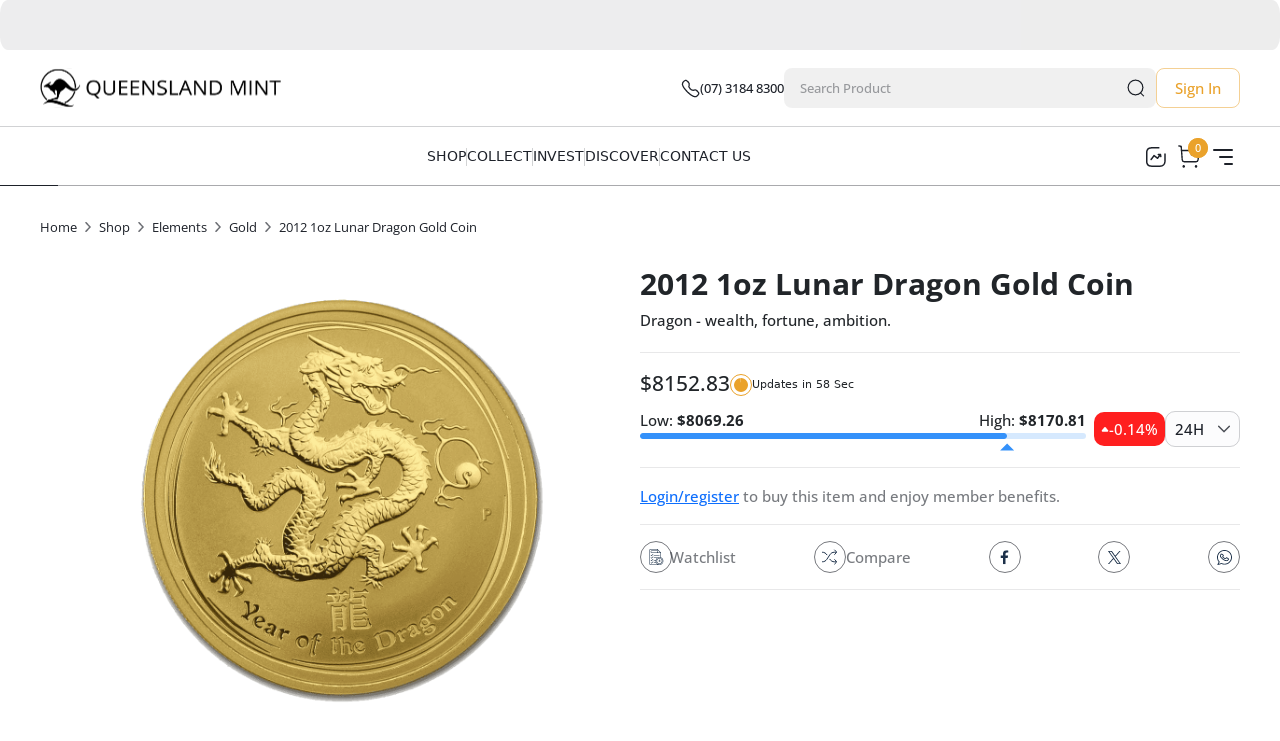

--- FILE ---
content_type: text/html; charset=utf-8
request_url: https://queenslandmint.com/shop/product/1oz-lunar-2012-year-of-the-dragon-gold-coin
body_size: 109491
content:
<!DOCTYPE html><html lang="en"><head><meta charSet="utf-8"/><meta http-equiv="x-ua-compatible" content="ie=edge"/><meta name="viewport" content="width=device-width, initial-scale=1, shrink-to-fit=no"/><meta name="generator" content="Gatsby 5.13.7"/><meta data-react-helmet="true" http-equiv="Content-Security-Policy" content="connect-src &#x27;self&#x27; https://qmapi.qmint.com http://localhost:5266 https://qmintstoremedia.blob.core.windows.net https://cdn.jsdelivr.net https://www.google.com https://api.ipify.org https://analytics.google.com https://www.google-analytics.com/g/collect https://www.google-analytics.com https://www.googletagmanager.com https://www.googletagmanager.com/gtm.js https://www.gstatic.com https://maps.googleapis.com https://ingesteer.services-prod.nsvcs.net https://stats.g.doubleclick.net https://ipapi.co"/><style data-href="/styles~21414a81.4d77f7fb7186b165241a.css" data-identity="gatsby-global-css">body{font-family:Open Sans,sans-serif}@font-face{font-display:swap;font-family:Montserrat;font-style:normal;font-weight:900;src:url(/static/Montserrat-Black-beacc26b4bbaaf608567aa2e6b369ad7.ttf) format("truetype")}@font-face{font-display:swap;font-family:Montserrat;font-style:italic;font-weight:900;src:url(/static/Montserrat-BlackItalic-9be75be0721b5c54a837c66ca546f5c7.ttf) format("truetype")}@font-face{font-display:swap;font-family:Montserrat;font-style:normal;font-weight:700;src:url(/static/Montserrat-Bold-50f0257aa1e905f4bfaf64dc290accb9.ttf) format("truetype")}@font-face{font-display:swap;font-family:Montserrat;font-style:italic;font-weight:700;src:url(/static/Montserrat-BoldItalic-a169c71c1eb466896fe14ddfb6ed9b95.ttf) format("truetype")}@font-face{font-display:swap;font-family:Montserrat;font-style:normal;font-weight:800;src:url(/static/Montserrat-ExtraBold-6c8b198832c88c649faa08db5a98512d.ttf) format("truetype")}@font-face{font-display:swap;font-family:Montserrat;font-style:italic;font-weight:800;src:url(/static/Montserrat-ExtraBoldItalic-a22f67090d6cf291405a38f971c7a7a0.ttf) format("truetype")}@font-face{font-display:swap;font-family:Montserrat;font-style:normal;font-weight:200;src:url(/static/Montserrat-ExtraLight-d928d1131a9af02cb6723c7aa0666648.ttf) format("truetype")}@font-face{font-display:swap;font-family:Montserrat;font-style:italic;font-weight:200;src:url(/static/Montserrat-ExtraLightItalic-8df5777e3ea85687bdf001581bda6b12.ttf) format("truetype")}@font-face{font-display:swap;font-family:Montserrat;font-style:italic;font-weight:400;src:url(/static/Montserrat-Italic-f4a742d68090a0bfc33f2f7790a12786.ttf) format("truetype")}@font-face{font-display:swap;font-family:Montserrat;font-style:normal;font-weight:300;src:url(/static/Montserrat-Light-7179b7d2ac9b599db5f965b3eb57f1bd.ttf) format("truetype")}@font-face{font-display:swap;font-family:Montserrat;font-style:italic;font-weight:300;src:url(/static/Montserrat-LightItalic-ac3843da62f0afac7929718b341e3483.ttf) format("truetype")}@font-face{font-display:swap;font-family:Montserrat;font-style:normal;font-weight:500;src:url(/static/Montserrat-Medium-b8c6753baa964ccac1ba2d030b288c73.ttf) format("truetype")}@font-face{font-display:swap;font-family:Montserrat;font-style:italic;font-weight:500;src:url(/static/Montserrat-MediumItalic-67e6dda3939a21720991e3ec1f71b57a.ttf) format("truetype")}@font-face{font-display:swap;font-family:Montserrat;font-style:normal;font-weight:400;src:url(/static/Montserrat-Regular-24785cc015b27a3e964be934a8906023.ttf) format("truetype")}@font-face{font-display:swap;font-family:Montserrat;font-style:normal;font-weight:600;src:url(/static/Montserrat-SemiBold-93b37a465fc4ec0d0415c854807c4122.ttf) format("truetype")}@font-face{font-display:swap;font-family:Montserrat;font-style:italic;font-weight:600;src:url(/static/Montserrat-SemiBoldItalic-60907ef6dc10bb4e826a53a42f718ff6.ttf) format("truetype")}@font-face{font-display:swap;font-family:Montserrat;font-style:normal;font-weight:100;src:url(/static/Montserrat-Thin-9a7aece9cfe235bc0920d2713fdce1d8.ttf) format("truetype")}@font-face{font-display:swap;font-family:Montserrat;font-style:italic;font-weight:100;src:url(/static/Montserrat-ThinItalic-c9656dd4aed2ca4f5b1d0dd69e93a00c.ttf) format("truetype")}@font-face{font-display:swap;font-family:Open Sans;font-style:italic;font-weight:800;src:url(/static/OpenSans_Condensed-ExtraBoldItalic-8f8fd60320d440c22daaabeb0bc97119.ttf) format("truetype")}@font-face{font-display:swap;font-family:Open Sans;font-style:italic;font-weight:400;src:url(/static/OpenSans_Condensed-Italic-2f3d3e4fff6359830c764b229c28e1a2.ttf) format("truetype")}@font-face{font-display:swap;font-family:Open Sans;font-style:normal;font-weight:300;src:url(/static/OpenSans_Condensed-Light-b4368dc6350e3f9bf5fb6e10acd3ffc5.ttf) format("truetype")}@font-face{font-display:swap;font-family:Open Sans;font-style:italic;font-weight:300;src:url(/static/OpenSans_Condensed-LightItalic-ea49c1c608facc2e3686012c08f18264.ttf) format("truetype")}@font-face{font-display:swap;font-family:Open Sans;font-style:normal;font-weight:500;src:url(/static/OpenSans_Condensed-Medium-5bbd4a90d400c77a2e764439364792f9.ttf) format("truetype")}@font-face{font-display:swap;font-family:Open Sans;font-style:italic;font-weight:500;src:url(/static/OpenSans_Condensed-MediumItalic-e8a4bd87dfe803b156a7f218fc6dd999.ttf) format("truetype")}@font-face{font-display:swap;font-family:Open Sans;font-style:normal;font-weight:400;src:url(/static/OpenSans_Condensed-Regular-52dfa12fd5d4293eb596a0284325e8c4.ttf) format("truetype")}@font-face{font-display:swap;font-family:Open Sans;font-style:normal;font-weight:600;src:url(/static/OpenSans_Condensed-SemiBold-0ee6157c35d7f49ba4fe963dcc319ea7.ttf) format("truetype")}@font-face{font-display:swap;font-family:Open Sans;font-style:italic;font-weight:600;src:url(/static/OpenSans_Condensed-SemiBoldItalic-2e487828ac0ed36792efb39dbcf8c265.ttf) format("truetype")}@font-face{font-display:swap;font-family:Open Sans;font-style:normal;font-weight:700;src:url(/static/OpenSans_SemiCondensed-Bold-7b3fd25fa49a4264418d869520f99616.ttf) format("truetype")}@font-face{font-display:swap;font-family:Open Sans;font-style:italic;font-weight:700;src:url(/static/OpenSans_SemiCondensed-BoldItalic-e3f151fbd1a52cb1b4c5645df2a3c14c.ttf) format("truetype")}@font-face{font-display:swap;font-family:Open Sans;font-style:normal;font-weight:800;src:url(/static/OpenSans_SemiCondensed-ExtraBold-8915c1921021d3fa9025b290163d70d1.ttf) format("truetype")}@font-face{font-display:swap;font-family:Open Sans;font-style:italic;font-weight:800;src:url(/static/OpenSans_SemiCondensed-ExtraBoldItalic-229a4de6965274c9d83736835234b284.ttf) format("truetype")}@font-face{font-display:swap;font-family:Open Sans;font-style:italic;font-weight:400;src:url(/static/OpenSans_SemiCondensed-Italic-8be2e1a9f373fcd44bd847b51df16625.ttf) format("truetype")}@font-face{font-display:swap;font-family:Open Sans;font-style:normal;font-weight:300;src:url(/static/OpenSans_SemiCondensed-Light-9075176f3168180d1520877bcf6e324f.ttf) format("truetype")}@font-face{font-display:swap;font-family:Open Sans;font-style:italic;font-weight:300;src:url(/static/OpenSans_SemiCondensed-LightItalic-33fc38e2ad6b7c124b4cdad7a2ef99d0.ttf) format("truetype")}@font-face{font-display:swap;font-family:Open Sans;font-style:normal;font-weight:500;src:url(/static/OpenSans_SemiCondensed-Medium-a7bf71ad3c706fb281a1deb44de6afc3.ttf) format("truetype")}@font-face{font-display:swap;font-family:Open Sans;font-style:italic;font-weight:500;src:url(/static/OpenSans_SemiCondensed-MediumItalic-d141e6a81ddd31e91774e749094c5776.ttf) format("truetype")}@font-face{font-display:swap;font-family:Open Sans;font-style:normal;font-weight:400;src:url(/static/OpenSans_SemiCondensed-Regular-ee06ec41e8576becdb899e1bdbf507e4.ttf) format("truetype")}@font-face{font-display:swap;font-family:Open Sans;font-style:normal;font-weight:600;src:url(/static/OpenSans_SemiCondensed-SemiBold-f2862d8975ce6226c53584dffccd6d35.ttf) format("truetype")}@font-face{font-display:swap;font-family:Open Sans;font-style:italic;font-weight:600;src:url(/static/OpenSans_SemiCondensed-SemiBoldItalic-8622bbba15b2ce6fbec922b95e1ca9d3.ttf) format("truetype")}@font-face{font-display:swap;font-family:Open Sans;font-style:normal;font-weight:700;src:url(/static/OpenSans-Bold-c790f99966352c531503674ee0f6be9c.ttf) format("truetype")}@font-face{font-display:swap;font-family:Open Sans;font-style:italic;font-weight:700;src:url(/static/OpenSans-BoldItalic-509f36f6029476925dfd2a78688c06dd.ttf) format("truetype")}@font-face{font-display:swap;font-family:Open Sans;font-style:normal;font-weight:800;src:url(/static/OpenSans-ExtraBold-e390d6021c37c9e132bfb26882962b1a.ttf) format("truetype")}@font-face{font-display:swap;font-family:Open Sans;font-style:italic;font-weight:800;src:url(/static/OpenSans-ExtraBoldItalic-143561c1ce6d139e9697ac231f6a3172.ttf) format("truetype")}@font-face{font-display:swap;font-family:Open Sans;font-style:italic;font-weight:400;src:url(/static/OpenSans-Italic-a9d385277b4833d366ce92db7d697a3c.ttf) format("truetype")}@font-face{font-display:swap;font-family:Open Sans;font-style:normal;font-weight:300;src:url(/static/OpenSans-Light-9405e3d0d19c1cf91badc55d90420e5a.ttf) format("truetype")}@font-face{font-display:swap;font-family:Open Sans;font-style:italic;font-weight:300;src:url(/static/OpenSans-LightItalic-7e68648a0b1aa736a7e17db2cbded980.ttf) format("truetype")}@font-face{font-display:swap;font-family:Open Sans;font-style:normal;font-weight:500;src:url(/static/OpenSans-Medium-be793100b2ab027d9b747a11a9acaf71.ttf) format("truetype")}@font-face{font-display:swap;font-family:Open Sans;font-style:italic;font-weight:500;src:url(/static/OpenSans-MediumItalic-0cd4e02f99c0b4f8cdba154742737e9f.ttf) format("truetype")}@font-face{font-display:swap;font-family:Open Sans;font-style:normal;font-weight:400;src:url(/static/OpenSans-Regular-b8cc747a58ffa52b7ff9efa81dee2eb9.ttf) format("truetype")}@font-face{font-display:swap;font-family:Open Sans;font-style:normal;font-weight:600;src:url(/static/OpenSans-SemiBold-c7ab78a511011d4e147eb2ec575b80bf.ttf) format("truetype")}@font-face{font-display:swap;font-family:Open Sans;font-style:italic;font-weight:600;src:url(/static/OpenSans-SemiBoldItalic-4f6ebea557650fee8b62d1918dad9c17.ttf) format("truetype")}::-webkit-scrollbar{width:10px}::-webkit-scrollbar,::-webkit-scrollbar-track{background-color:#fff}::-webkit-scrollbar-thumb{background-color:#babac0;border:4px solid #fff;border-radius:16px}::-webkit-scrollbar-button{display:none}.ScrollbarBlue::-webkit-scrollbar{background-color:#fff;width:8px}.ScrollbarBlue::-webkit-scrollbar-track{background-color:#e5e6eb;border:30px solid transparent;border-radius:16px;overflow:hidden}.ScrollbarBlue::-webkit-scrollbar-thumb{background-clip:padding-box;background-color:#1d2129;border:2px solid #e5e6eb;border-radius:16px}.ScrollbarBlue::-webkit-scrollbar-button{display:none}.ck-content{font-family:Open Sans,sans-serif}.ck-content h2{font-size:2.5rem;font-weight:700;line-height:3.375rem;margin-bottom:15px}@media screen and (max-width:1439px){.ck-content h2{font-size:1.625rem;line-height:2.125rem}}@media screen and (max-width:899px){.ck-content h2{font-size:1.5rem;line-height:2rem}}@media screen and (max-width:599px){.ck-content h2{font-size:1.625rem;line-height:2.1875rem}}.ck-content h2 span,.ck-content h2 span strong{font:inherit!important}@font-face{font-family:swiper-icons;font-style:normal;font-weight:400;src:url("data:application/font-woff;charset=utf-8;base64, [base64]//wADZ2x5ZgAAAywAAADMAAAD2MHtryVoZWFkAAABbAAAADAAAAA2E2+eoWhoZWEAAAGcAAAAHwAAACQC9gDzaG10eAAAAigAAAAZAAAArgJkABFsb2NhAAAC0AAAAFoAAABaFQAUGG1heHAAAAG8AAAAHwAAACAAcABAbmFtZQAAA/gAAAE5AAACXvFdBwlwb3N0AAAFNAAAAGIAAACE5s74hXjaY2BkYGAAYpf5Hu/j+W2+MnAzMYDAzaX6QjD6/4//Bxj5GA8AuRwMYGkAPywL13jaY2BkYGA88P8Agx4j+/8fQDYfA1AEBWgDAIB2BOoAeNpjYGRgYNBh4GdgYgABEMnIABJzYNADCQAACWgAsQB42mNgYfzCOIGBlYGB0YcxjYGBwR1Kf2WQZGhhYGBiYGVmgAFGBiQQkOaawtDAoMBQxXjg/wEGPcYDDA4wNUA2CCgwsAAAO4EL6gAAeNpj2M0gyAACqxgGNWBkZ2D4/wMA+xkDdgAAAHjaY2BgYGaAYBkGRgYQiAHyGMF8FgYHIM3DwMHABGQrMOgyWDLEM1T9/w8UBfEMgLzE////P/5//f/V/xv+r4eaAAeMbAxwIUYmIMHEgKYAYjUcsDAwsLKxc3BycfPw8jEQA/[base64]/uznmfPFBNODM2K7MTQ45YEAZqGP81AmGGcF3iPqOop0r1SPTaTbVkfUe4HXj97wYE+yNwWYxwWu4v1ugWHgo3S1XdZEVqWM7ET0cfnLGxWfkgR42o2PvWrDMBSFj/IHLaF0zKjRgdiVMwScNRAoWUoH78Y2icB/yIY09An6AH2Bdu/UB+yxopYshQiEvnvu0dURgDt8QeC8PDw7Fpji3fEA4z/PEJ6YOB5hKh4dj3EvXhxPqH/SKUY3rJ7srZ4FZnh1PMAtPhwP6fl2PMJMPDgeQ4rY8YT6Gzao0eAEA409DuggmTnFnOcSCiEiLMgxCiTI6Cq5DZUd3Qmp10vO0LaLTd2cjN4fOumlc7lUYbSQcZFkutRG7g6JKZKy0RmdLY680CDnEJ+UMkpFFe1RN7nxdVpXrC4aTtnaurOnYercZg2YVmLN/d/gczfEimrE/fs/bOuq29Zmn8tloORaXgZgGa78yO9/cnXm2BpaGvq25Dv9S4E9+5SIc9PqupJKhYFSSl47+Qcr1mYNAAAAeNptw0cKwkAAAMDZJA8Q7OUJvkLsPfZ6zFVERPy8qHh2YER+3i/BP83vIBLLySsoKimrqKqpa2hp6+jq6RsYGhmbmJqZSy0sraxtbO3sHRydnEMU4uR6yx7JJXveP7WrDycAAAAAAAH//wACeNpjYGRgYOABYhkgZgJCZgZNBkYGLQZtIJsFLMYAAAw3ALgAeNolizEKgDAQBCchRbC2sFER0YD6qVQiBCv/H9ezGI6Z5XBAw8CBK/m5iQQVauVbXLnOrMZv2oLdKFa8Pjuru2hJzGabmOSLzNMzvutpB3N42mNgZGBg4GKQYzBhYMxJLMlj4GBgAYow/P/PAJJhLM6sSoWKfWCAAwDAjgbRAAB42mNgYGBkAIIbCZo5IPrmUn0hGA0AO8EFTQAA") format("woff")}:root{--swiper-theme-color:#007aff}:host{display:block;margin-left:auto;margin-right:auto;position:relative;z-index:1}.swiper{display:block;list-style:none;margin-left:auto;margin-right:auto;overflow:hidden;padding:0;position:relative;z-index:1}.swiper-vertical>.swiper-wrapper{flex-direction:column}.swiper-wrapper{box-sizing:content-box;display:flex;height:100%;position:relative;transition-property:transform;transition-timing-function:var(--swiper-wrapper-transition-timing-function,initial);width:100%;z-index:1}.swiper-android .swiper-slide,.swiper-ios .swiper-slide,.swiper-wrapper{transform:translateZ(0)}.swiper-horizontal{touch-action:pan-y}.swiper-vertical{touch-action:pan-x}.swiper-slide{display:block;flex-shrink:0;height:100%;position:relative;transition-property:transform;width:100%}.swiper-slide-invisible-blank{visibility:hidden}.swiper-autoheight,.swiper-autoheight .swiper-slide{height:auto}.swiper-autoheight .swiper-wrapper{align-items:flex-start;transition-property:transform,height}.swiper-backface-hidden .swiper-slide{backface-visibility:hidden;transform:translateZ(0)}.swiper-3d.swiper-css-mode .swiper-wrapper{perspective:1200px}.swiper-3d .swiper-wrapper{transform-style:preserve-3d}.swiper-3d{perspective:1200px}.swiper-3d .swiper-cube-shadow,.swiper-3d .swiper-slide{transform-style:preserve-3d}.swiper-css-mode>.swiper-wrapper{-ms-overflow-style:none;overflow:auto;scrollbar-width:none}.swiper-css-mode>.swiper-wrapper::-webkit-scrollbar{display:none}.swiper-css-mode>.swiper-wrapper>.swiper-slide{scroll-snap-align:start start}.swiper-css-mode.swiper-horizontal>.swiper-wrapper{scroll-snap-type:x mandatory}.swiper-css-mode.swiper-vertical>.swiper-wrapper{scroll-snap-type:y mandatory}.swiper-css-mode.swiper-free-mode>.swiper-wrapper{scroll-snap-type:none}.swiper-css-mode.swiper-free-mode>.swiper-wrapper>.swiper-slide{scroll-snap-align:none}.swiper-css-mode.swiper-centered>.swiper-wrapper:before{content:"";flex-shrink:0;order:9999}.swiper-css-mode.swiper-centered>.swiper-wrapper>.swiper-slide{scroll-snap-align:center center;scroll-snap-stop:always}.swiper-css-mode.swiper-centered.swiper-horizontal>.swiper-wrapper>.swiper-slide:first-child{margin-inline-start:var(--swiper-centered-offset-before)}.swiper-css-mode.swiper-centered.swiper-horizontal>.swiper-wrapper:before{height:100%;min-height:1px;width:var(--swiper-centered-offset-after)}.swiper-css-mode.swiper-centered.swiper-vertical>.swiper-wrapper>.swiper-slide:first-child{margin-block-start:var(--swiper-centered-offset-before)}.swiper-css-mode.swiper-centered.swiper-vertical>.swiper-wrapper:before{height:var(--swiper-centered-offset-after);min-width:1px;width:100%}.swiper-3d .swiper-slide-shadow,.swiper-3d .swiper-slide-shadow-bottom,.swiper-3d .swiper-slide-shadow-left,.swiper-3d .swiper-slide-shadow-right,.swiper-3d .swiper-slide-shadow-top{height:100%;left:0;pointer-events:none;position:absolute;top:0;width:100%;z-index:10}.swiper-3d .swiper-slide-shadow{background:rgba(0,0,0,.15)}.swiper-3d .swiper-slide-shadow-left{background-image:linear-gradient(270deg,rgba(0,0,0,.5),transparent)}.swiper-3d .swiper-slide-shadow-right{background-image:linear-gradient(90deg,rgba(0,0,0,.5),transparent)}.swiper-3d .swiper-slide-shadow-top{background-image:linear-gradient(0deg,rgba(0,0,0,.5),transparent)}.swiper-3d .swiper-slide-shadow-bottom{background-image:linear-gradient(180deg,rgba(0,0,0,.5),transparent)}.swiper-lazy-preloader{border:4px solid var(--swiper-preloader-color,var(--swiper-theme-color));border-radius:50%;border-top:4px solid transparent;box-sizing:border-box;height:42px;left:50%;margin-left:-21px;margin-top:-21px;position:absolute;top:50%;transform-origin:50%;width:42px;z-index:10}.swiper-watch-progress .swiper-slide-visible .swiper-lazy-preloader,.swiper:not(.swiper-watch-progress) .swiper-lazy-preloader{animation:swiper-preloader-spin 1s linear infinite}.swiper-lazy-preloader-white{--swiper-preloader-color:#fff}.swiper-lazy-preloader-black{--swiper-preloader-color:#000}@keyframes swiper-preloader-spin{0%{transform:rotate(0deg)}to{transform:rotate(1turn)}}.SwiperContainer{position:relative}.SwiperContainer .swiper .swiper-wrapper .swiper-slide{height:auto}.SwiperContainer .swiper .swiper-pagination{bottom:0;display:flex;gap:8px;justify-content:center;left:0;padding-bottom:30px;padding-top:30px;position:absolute;right:0;z-index:10}.SwiperContainer .swiper .swiper-pagination .swiper-pagination-bullet{background-color:#eaa22b;border-radius:7px;cursor:pointer;height:8px;opacity:.5;width:8px}.SwiperContainer .swiper .swiper-pagination .swiper-pagination-bullet.swiper-pagination-bullet-active{opacity:1;width:26px}.SwiperContainer .SwiperNavigation{bottom:30px;gap:15px;position:absolute;right:35px;z-index:100}.SwiperContainer .SwiperNavigation .SwiperButton{background-color:#fff;border-radius:50%;color:#eaa22b;height:50px;width:50px}.SwiperContainer .SwiperNavigation .SwiperButton:hover{background-color:#eaa22b;box-shadow:0 9px 14.5px 0 rgba(194,125,11,.28);color:#fff}.SwiperContainer.CircleSwiperPagination .swiper-pagination{align-items:center;gap:6px;position:static}.SwiperContainer.CircleSwiperPagination .swiper-pagination .swiper-pagination-bullet{background-color:#d9d9d9;height:7px;width:7px}.SwiperContainer.CircleSwiperPagination .swiper-pagination .swiper-pagination-bullet.swiper-pagination-bullet-active{border:2px solid #ff681a;box-sizing:content-box;height:9px;width:9px}.SwiperContainer.CircleSwiperPaginationWhite .swiper-pagination{position:absolute}.SwiperContainer.CircleSwiperPaginationWhite .swiper-pagination .swiper-pagination-bullet{background-color:#fff;height:10px;width:10px}.SwiperContainer.CircleSwiperPaginationWhite .swiper-pagination .swiper-pagination-bullet.swiper-pagination-bullet-active{height:10px;outline:5px solid hsla(0,0%,100%,.4);width:10px}.SwiperContainer.LinedSwiperPagination .swiper-pagination{align-items:center;gap:0;padding-bottom:0;position:static}.SwiperContainer.LinedSwiperPagination .swiper-pagination .swiper-pagination-bullet{background-color:rgba(0,0,0,.09);border-radius:0;height:3px;margin:0;width:224px}.SwiperContainer.LinedSwiperPagination .swiper-pagination .swiper-pagination-bullet.swiper-pagination-bullet-active{background-color:#ff681a;border-radius:7px!important;height:5px;width:224px}.SwiperContainer.LinedSwiperPagination .swiper-pagination .swiper-pagination-bullet:first-child{border-radius:7px 0 0 7px}.SwiperContainer.LinedSwiperPagination .swiper-pagination .swiper-pagination-bullet:last-child{border-radius:0 7px 7px 0}.StockReturnWithName.MuiStack-root{align-items:center;flex-shrink:0;gap:10px}.StockReturnWithName.MuiStack-root .FlipContainer{height:20px;perspective:1000px;position:relative}.StockReturnWithName.MuiStack-root .FlipContainer .Flipper{animation:flipAnimationFlip 6.1s infinite;height:100%;position:absolute;transform-style:preserve-3d;width:100%}@keyframes flipAnimationFlip{0%{transform:rotateX(0deg)}6%{transform:rotateX(180deg)}49%{transform:rotateX(180deg)}55%{transform:rotateX(1turn)}to{transform:rotateX(1turn)}}.StockReturnWithName.MuiStack-root .FlipContainer .Flipper .Value{backface-visibility:hidden;font-weight:500;height:100%;position:absolute;text-align:right;width:100%}.StockReturnWithName.MuiStack-root .FlipContainer .Flipper .Value.Back{transform:rotateX(180deg)}.StockReturnWithName.MuiStack-root .StockReturn{align-items:center;gap:3px}.StockReturnWithName.MuiStack-root.Boxes .StockReturn{border-radius:2px;padding:0 4px 1px}.StockReturnWithName.MuiStack-root.Boxes.Profit .StockReturn{background-color:#008001}.StockReturnWithName.MuiStack-root.Boxes.Loss .StockReturn{background-color:#ff1f1f}.StockReturnWithName.MuiStack-root.Text.Profit .StockReturn{color:#008001}.StockReturnWithName.MuiStack-root.Text.Loss .StockReturn{color:#ff1f1f}.SectionHeading{text-align:center}.SectionHeading .Title{margin-bottom:15px}@media screen and (max-width:599px){.SectionHeading .Title{font-size:1.625rem;line-height:2.1875rem}}.SectionHeading .Description{color:#86909c}.storeBSectionHeading{text-align:center}.storeBSectionHeading .Title{font-size:45px;line-height:53px}@media screen and (max-width:899px){.storeBSectionHeading .Title{font-size:32px;line-height:43px}}.storeBSectionHeading .Description{font-size:17px;line-height:26px}.PageTitle{padding-bottom:15px;padding-top:15px}@media screen and (max-width:899px){.PageTitle{padding-bottom:20px;padding-top:20px}}.PageTitle h2{line-height:36px}@media screen and (max-width:599px){.PageTitle h2{font-size:1.375rem;line-height:1.875rem}.PageTitle .AllWrapper{align-items:flex-start;flex-direction:column;gap:15px}}.PageTitle .AllWrapper .ButtonsWrapper{gap:50px}@media screen and (max-width:899px){.PageTitle .AllWrapper .ButtonsWrapper{gap:20px}}@media screen and (max-width:599px){.PageTitle .AllWrapper .ButtonsWrapper{justify-content:space-between;width:100%}}@media screen and (max-width:899px){.PageTitle .AllWrapper .ButtonsWrapper .AddNewButton{font-size:14px;padding:5px 10px}}.PageTitle .AllWrapper .ButtonsWrapper .BackToDashboard{font-size:14px}@media screen and (max-width:699px){.PageTitle .AllWrapper .ButtonsWrapper .BackToDashboard{font-size:12px}}.PageTitle .AllWrapper .ButtonsWrapper .BackToDashboard span{margin-right:4px}@media screen and (max-width:699px){.PageTitle .AllWrapper .ButtonsWrapper .BackToDashboard span{margin-right:2px}}.PageTitle .AllWrapper .ButtonsWrapper .BackToDashboard span svg{width:16px}@media screen and (max-width:699px){.PageTitle .AllWrapper .ButtonsWrapper .BackToDashboard span svg{width:14px}}.Breadcrumb{padding-bottom:30px;padding-top:30px}@media screen and (max-width:599px){.Breadcrumb{padding-bottom:20px;padding-top:20px}}.Breadcrumb .MuiBreadcrumbs-ol .MuiBreadcrumbs-li{line-height:20px}.Breadcrumb .MuiBreadcrumbs-ol .MuiBreadcrumbs-li a.MuiTypography-root{display:inline-block;font-weight:400;line-height:20px}.Breadcrumb .MuiBreadcrumbs-ol .MuiBreadcrumbs-li p.MuiTypography-root{font-weight:600;line-height:20px}.Breadcrumb .MuiBreadcrumbs-ol .MuiBreadcrumbs-separator svg path{stroke:rgba(29,33,41,.651)}.Breadcrumb.storeBBreadcrumb .MuiBreadcrumbs-ol .MuiBreadcrumbs-li .MuiTypography-root{color:#000;font-size:16px;font-weight:600;line-height:26px}.Breadcrumb.storeBBreadcrumb .MuiBreadcrumbs-ol .MuiBreadcrumbs-li .MuiTypography-root.Active,.Breadcrumb.storeBBreadcrumb .MuiBreadcrumbs-ol .MuiBreadcrumbs-li .MuiTypography-root:hover{color:#ff681a}.Breadcrumb.storeBBreadcrumb .MuiBreadcrumbs-ol .MuiBreadcrumbs-separator svg path{stroke:#000}.ProductStockStatus{align-items:center;gap:8px;justify-content:center}@media screen and (max-width:599px){.ProductStockStatus .Message{font-size:.75rem;line-height:1.5rem}}.ProductStockStatus.Available{color:#008001}.ProductStockStatus.NotAvailable{color:#ff1f1f}.LinkWithIcon{align-items:center;display:flex;flex-direction:column;gap:8px}@media screen and (max-width:899px){.LinkWithIcon{flex-direction:row}}.LinkWithIcon .MuiIconButton-root svg{height:24px;width:24px}.LinkWithIcon:hover .MuiIconButton-root{background-color:rgba(0,0,0,.04)}.ProductUpdateCountdown{align-items:center;gap:6px}.PriceChangeReturn{align-items:center;border-radius:10px;color:#fff;gap:4px;padding:7px}.PriceChangeReturn.Success{background-color:#008001}.PriceChangeReturn.Error{background-color:#ff1f1f}.PriceChangeReturn.Error svg{rotate:180deg}.PriceChangeReturn.Nuetral{background-color:#eaa22b}.PriceChangeReturn.Nuetral svg{display:none}.TextFlipAnimation{height:1.625rem;perspective:1000px;position:relative}.TextFlipAnimation .Flipper{animation:flipAnimation 6s infinite;height:100%;position:absolute;transform-style:preserve-3d;width:100%}@keyframes flipAnimation{0%{transform:rotateX(0deg)}50%{transform:rotateX(180deg)}to{transform:rotateX(1turn)}}.TextFlipAnimation .Flipper .Value{backface-visibility:hidden;height:100%;inset:0;position:absolute;width:100%}.TextFlipAnimation .Flipper .Value.Back{transform:rotateX(180deg)}.MuiLink-root.Outlined{align-items:center;border:1px solid #eaa22b;border-radius:8px;box-shadow:0 1px 2px 0 rgba(16,24,40,.05);display:inline-flex;font-weight:600;gap:4px;padding:8px 28px}.MuiLink-root.Outlined:hover{outline:1px solid #eaa22b;text-decoration:initial}.MuiLink-root.Outlined .MuiTypography-root{color:#eaa22b}.MuiIconButton-root.Outlined{background-color:#fff;border:1px solid #e5e6eb;box-shadow:0 5px 8.4px 0 rgba(0,0,0,.11)}@media screen and (min-width:901px){.MuiIconButton-root.Outlined{height:50px;width:50px}}.MuiIconButton-root.Outlined:hover{background-color:#fff;border-color:#eaa22b}.MuiIconButton-root.MenuButton{border-radius:8px;height:34px;padding:0;width:34px}.MuiIconButton-root.MenuButton.Active{background-color:#eaa22b}.MuiTooltip-popper.Light .MuiTooltip-tooltip{background-color:#fff;box-shadow:0 20px 30px 0 rgba(0,0,0,.059);color:#1d2129;padding:0}.MuiTooltip-popper.Light .MuiTooltip-tooltip .MuiTooltip-arrow{color:#fff}.MuiTooltip-popper.InfoTooltip .MuiTooltip-tooltip{border-radius:4px;font-size:.75rem;line-height:1.125rem;margin-bottom:10px;max-width:220px}.MuiTooltip-popper.InfoTooltip .MuiTooltip-tooltip .MuiTooltip-arrow{font-size:14px}.MuiTooltip-popper.InfoTooltip .MuiTooltip-tooltip .MuiTooltip-arrow:before{border-bottom-right-radius:2px}.MuiSnackbar-root .MuiAlert-root.MuiAlert-filledInfo{background-color:rgba(0,0,0,.8)}.MuiSnackbar-root .MuiAlert-root.MuiAlert-filledInfo .MuiAlert-message .MuiButton-text{transition:all .4s ease}.MuiSnackbar-root .MuiAlert-root.MuiAlert-filledInfo .MuiAlert-message .MuiButton-text:hover{color:#eaa22b;text-decoration:underline}.MuiSnackbar-root .MuiAlert-root.MuiAlert-filledInfo .MuiAlert-action .MuiIconButton-root:hover{background-color:hsla(0,0%,100%,.3)}.MuiButton-root.WhiteButton{border-color:#fff;color:#fff;transition:all .4s ease}.MuiButton-root.WhiteButton:hover{background-color:hsla(0,0%,100%,.3);border-color:hsla(0,0%,100%,.5)}.ArticleCard.MuiCard-root{border-radius:20px;box-shadow:2px 4px 12px rgba(0,0,0,.08);display:flex;flex-direction:column;height:100%;transition:all .4s ease}.ArticleCard.MuiCard-root:hover{box-shadow:0 10px 30px 0 rgba(0,0,0,.13);transform:scale(1.025)}.ArticleCard.MuiCard-root .ImageLink img{height:250px;object-fit:cover;width:100%}@media screen and (max-width:1199px){.ArticleCard.MuiCard-root .ImageLink img{height:200px}}@media screen and (max-width:899px){.ArticleCard.MuiCard-root .ImageLink img{height:175px}}.ArticleCard.MuiCard-root .MuiCardContent-root{padding:20px 20px 15px}.ArticleCard.MuiCard-root .MuiCardContent-root .Description,.ArticleCard.MuiCard-root .MuiCardContent-root .Place{-webkit-line-clamp:2;-webkit-box-orient:vertical;display:-webkit-box;overflow:hidden;text-overflow:ellipsis}.ArticleCard.MuiCard-root .MuiCardContent-root .Description{color:#86909c;margin-top:12px}.ArticleCard.MuiCard-root .MuiCardActions-root{margin-top:auto;padding:0 20px 20px}.ArticleCard.MuiCard-root .MuiCardActions-root .MuiButton-root .MuiButton-endIcon svg{height:20px;width:20px}.ProductCard.MuiCard-root{box-shadow:2px 4px 12px rgba(0,0,0,.08);display:flex;flex-direction:column;height:100%;position:relative;transition:all .4s ease;width:100%}.ProductCard.MuiCard-root:hover{box-shadow:0 10px 30px 0 rgba(0,0,0,.13);transform:scale(1.025)}@media screen and (max-width:599px){.ProductCard.MuiCard-root{margin:auto;max-width:320px}}@media screen and (max-width:424px){.ProductCard.MuiCard-root{max-width:280px}}.ProductCard.MuiCard-root .ImageWrapper{position:relative}.ProductCard.MuiCard-root .ImageWrapper .ImageLink{align-items:center;display:flex;flex-grow:1;height:200px;justify-content:center;padding:40px 16px}@media screen and (min-width:1581px){.ProductCard.MuiCard-root .ImageWrapper .ImageLink{height:420px}}@media screen and (min-width:1300px)and (max-width:1579px){.ProductCard.MuiCard-root .ImageWrapper .ImageLink{height:340px}}@media screen and (min-width:425px)and (max-width:1299px){.ProductCard.MuiCard-root .ImageWrapper .ImageLink{height:320px}}.ProductCard.MuiCard-root .ImageWrapper .ImageLink img{height:100%;object-fit:contain;width:78%}@media screen and (min-width:425px)and (max-width:999px){.ProductCard.MuiCard-root .ImageWrapper .ImageLink img{width:90%}}@media screen and (min-width:1441px){.ProductCard.MuiCard-root .ImageWrapper .ImageLink img{width:95%}}.ProductCard.MuiCard-root .ImageWrapper .ProductStockStatus{background-color:#fff;bottom:0;left:0;margin-right:6px;position:absolute;right:0}@media screen and (max-width:424px){.ProductCard.MuiCard-root .ImageWrapper .ProductStockStatus{bottom:-10px}}.ProductCard.MuiCard-root .MuiCardContent-root{display:flex;flex-direction:column;flex-grow:1;padding:16px 16px 13px}.ProductCard.MuiCard-root .MuiCardContent-root .ProductName{-webkit-line-clamp:2;-webkit-box-orient:vertical;display:-webkit-box;overflow:hidden;text-overflow:ellipsis;transition:all .4s ease}@media screen and (max-width:599px){.ProductCard.MuiCard-root .MuiCardContent-root .ProductName .MuiTypography-root{font-size:.875rem;font-weight:600;line-height:1.5rem}}.ProductCard.MuiCard-root .MuiCardContent-root .ContentWrapper{flex-direction:column;flex-grow:1;gap:4px;margin-top:15px}.ProductCard.MuiCard-root .MuiCardContent-root .ContentWrapper .Top{align-items:center;justify-content:space-between;margin-top:auto}@media screen and (max-width:599px){.ProductCard.MuiCard-root .MuiCardContent-root .ContentWrapper .Top{margin-top:0}}.ProductCard.MuiCard-root .MuiCardContent-root .ContentWrapper .Top .Left{align-items:center;flex-wrap:wrap;gap:0 8px}.ProductCard.MuiCard-root .MuiCardContent-root .ContentWrapper .Top .Left .DiscountedPrice{color:rgba(29,33,41,.5);text-decoration:line-through}.ProductCard.MuiCard-root .MuiCardContent-root .ContentWrapper .Top .Discount{color:#d13200;flex-shrink:0}@media screen and (max-width:599px){.ProductCard.MuiCard-root .MuiCardContent-root .ContentWrapper .Top .Discount{font-size:.8125rem;line-height:1.5rem}}.ProductCard.MuiCard-root .MuiCardContent-root .ContentWrapper .Bottom{align-items:center;justify-content:space-between}@media screen and (max-width:599px){.ProductCard.MuiCard-root .MuiCardContent-root .ContentWrapper .Bottom{align-items:flex-start;flex-direction:column;gap:5px}}.ProductCard.MuiCard-root .MuiCardContent-root .ContentWrapper .Bottom .PriceMessage{color:rgba(29,33,41,.5)}@media screen and (max-width:599px){.ProductCard.MuiCard-root .MuiCardContent-root .ContentWrapper .Bottom .PriceMessage{font-size:.75rem;font-weight:500;line-height:1.75rem}}.ProductCard.MuiCard-root .MuiCardContent-root .ContentWrapper .Bottom .RightSide{align-items:center;gap:4px}.ProductCard.MuiCard-root .MuiCardContent-root .ContentWrapper .Bottom .RightSide .DiscountMessage{color:#3491fa}@media screen and (max-width:599px){.ProductCard.MuiCard-root .MuiCardContent-root .ContentWrapper .Bottom .RightSide .DiscountMessage{font-size:.8125rem;font-weight:600;line-height:1.5rem}}.ProductCard.MuiCard-root .MuiCardContent-root .ContentWrapper .Bottom .RightSide .InfoButton{height:auto;padding:0;width:auto}.ProductCard.MuiCard-root .MuiCardContent-root .ContentWrapper .Bottom .RightSide .InfoButton .MuiSvgIcon-root{font-size:1.125rem}.ProductCard.MuiCard-root .MuiCardContent-root .OfferBadge{border-radius:6px;color:#fcfcfd;font-size:14px;font-weight:600;left:10px;line-height:20px;padding:6px 12px;position:absolute;top:20px}.ProductCard.MuiCard-root .MuiCardActions-root{margin-top:auto;padding:0 16px 16px}.ProductCard.MuiCard-root .MuiCardActions-root .ClickTooltipWrapper{align-self:stretch}.ProductCard.MuiCard-root .MuiCardActions-root .ClickTooltipWrapper .OfferTag{border-color:#e5e6eb;color:#1d2129;height:100%;margin-right:15px;min-width:56px;padding-left:8px;padding-right:10px}@media screen and (max-width:424px){.ProductCard.MuiCard-root .MuiCardActions-root .ClickTooltipWrapper .OfferTag{padding-bottom:5px;padding-top:4px}}.ProductCard.MuiCard-root .MuiCardActions-root .ClickTooltipWrapper .OfferTag:hover{border-color:#eaa22b}.ProductCard.MuiCard-root .MuiCardActions-root .MuiIconButton-root{border-radius:50%;color:#eaa22b;position:absolute;top:12px}.ProductCard.MuiCard-root .MuiCardActions-root .MuiIconButton-root.Stack{left:12px}.ProductCard.MuiCard-root .MuiCardActions-root .MuiIconButton-root.AddToCart{right:16px}.ProductCard.MuiCard-root .MuiCardActions-root .TooltipOfferTag .MuiTooltip-tooltip{box-shadow:0 20px 30.6px 0 rgba(0,0,0,.06)}.ProductCard.MuiCard-root .MuiCardActions-root .TooltipOfferTag .MuiTooltip-tooltip .Offers{display:grid;gap:0 16px;grid-template-columns:auto auto;padding:15px}@media screen and (max-width:599px){.ProductCard.MuiCard-root .MuiCardActions-root .TooltipOfferTag .MuiTooltip-tooltip .Offers{grid-template-columns:1fr}}.ProductCard.MuiCard-root .MuiCardActions-root .TooltipOfferTag .MuiTooltip-tooltip .Offers .ItemPrice{font-weight:700;line-height:1.75rem}.ProductCard.MuiCard-root .MuiCardActions-root .TooltipStack .MuiTooltip-tooltip{box-shadow:0 12px 31.6px 0 rgba(0,0,0,.059);max-width:calc(100% - 10px);padding:16px}.ProductCard.MuiCard-root .MuiCardActions-root .TooltipStack .MuiTooltip-tooltip .Content{flex-direction:column;gap:4px}.ProductCard.MuiCard-root .MuiCardActions-root .TooltipStack .MuiTooltip-tooltip .Content .MuiTypography-body1{line-height:1.6;padding-left:14px;position:relative}.ProductCard.MuiCard-root .MuiCardActions-root .TooltipStack .MuiTooltip-tooltip .Content .MuiTypography-body1:before{background-color:#1d2129;border-radius:50%;content:"";display:block;height:5px;left:0;position:absolute;top:9px;width:5px}.ProductCard.MuiCard-root .MuiCardActions-root .TooltipStack .MuiTooltip-tooltip .Content .MuiTypography-body1 .MuiTypography-inherit{font-weight:700}.ProductCard.MuiCard-root .MuiCardActions-root .PrimaryAction{letter-spacing:1px}@media screen and (max-width:899px){.ProductCard.MuiCard-root .MuiCardActions-root .PrimaryAction{padding:9px 8px}}@media screen and (max-width:424px){.ProductCard.MuiCard-root .MuiCardActions-root .PrimaryAction{font-size:10px}}.MembershipCard.MuiCard-root{border-radius:20px;display:flex;flex-direction:column;justify-content:space-between;text-align:center;transition:all .4s ease}.MembershipCard.MuiCard-root:hover .UpgradPlanButton{background-color:#eaa22b;color:#fff}.MembershipCard.MuiCard-root .MuiCardContent-root{padding:0}.MembershipCard.MuiCard-root .MuiCardContent-root h3{line-height:36px;padding-bottom:17px;padding-top:17px;transition:all .4s ease}@media screen and (max-width:899px){.MembershipCard.MuiCard-root .MuiCardContent-root h3{font-size:24px;line-height:30px}}.MembershipCard.MuiCard-root .MuiCardContent-root .Details ul{list-style:none;margin:0;padding:13px 30px}@media screen and (max-width:599px){.MembershipCard.MuiCard-root .MuiCardContent-root .Details ul{padding:10px 30px 16px}}.MembershipCard.MuiCard-root .MuiCardContent-root .Details ul li{border-bottom:1px solid #0000000a;font-size:16px;opacity:80%;padding:10px 0}@media screen and (max-width:599px){.MembershipCard.MuiCard-root .MuiCardContent-root .Details ul li{padding:6px 0}}.MembershipCard.MuiCard-root .UpgradPlanButtonWrapper{padding:0 30px 30px}@media screen and (max-width:599px){.MembershipCard.MuiCard-root .UpgradPlanButtonWrapper{padding-bottom:16px}}.MembershipCard.MuiCard-root .UpgradPlanButtonWrapper .UpgradPlanButton{border-color:#eaa22b;letter-spacing:2%;line-height:20px;padding:12px 16px;transition:all .4s ease}.MembershipCard.MuiCard-root .UpgradPlanButtonWrapper .UpgradPlanButton:hover{background-color:#eaa22b;color:#fff}.MembershipCard.ActiveCard{box-shadow:0 8px 16px rgba(234,162,43,.68)}.MembershipCard.ActiveCard .UpgradPlanButton{background-color:#eaa22b;color:#fff}.PostCard{width:100%}.PostCard .PostImage{border-radius:20px;cursor:pointer;flex-shrink:0;height:100%;max-height:314px;object-fit:cover;width:100%}@media screen and (max-width:1199px){.PostCard .PostImage{max-height:200px}}.PostCard .CardContentWrapper .MuiCardContent-root{padding:20px 0 0}.PostCard .CardContentWrapper .MuiCardContent-root .PostInfo{align-items:center;display:flex;justify-content:space-between}.PostCard .CardContentWrapper .MuiCardContent-root .PostInfo .UserInfo{align-items:center;display:flex;gap:8px}.PostCard .CardContentWrapper .MuiCardContent-root .PostInfo .UserInfo .UserImage{border-radius:40%;height:36px;object-fit:cover;width:36px}.PostCard .CardContentWrapper .MuiCardContent-root .PostTitle{text-align:left;text-decoration:none}.PostCard .CardContentWrapper .MuiCardContent-root .PostInfoDescription{cursor:pointer}.PostCard .CardContentWrapper .MuiCardActions-root .MuiButtonBase-root{font-size:1rem;line-height:20px}.PostCard .CardContentWrapper .MuiCardActions-root .MuiButtonBase-root .MuiButton-endIcon{margin-left:10px}.PostCard .CardContentWrapper .MuiCardActions-root .MuiButtonBase-root .MuiButton-endIcon svg{height:20px;width:20px}.PostCard .CardContentWrapper .MuiTypography-root{-webkit-line-clamp:2;-webkit-box-orient:vertical;display:-webkit-box;overflow:hidden;text-overflow:ellipsis}.StatsCard.MuiCard-root{background-color:#fff;border-radius:15px;box-shadow:2px 4px 12px rgba(0,0,0,.08);transition:all .4s ease}.StatsCard.MuiCard-root:hover{box-shadow:0 10px 30px 0 rgba(0,0,0,.13);transform:scale(1.025)}.StatsCard.MuiCard-root .MuiCardContent-root{padding:16px}.StatsCard.MuiCard-root .TopWrapper{align-items:center;display:flex;gap:10px}.StatsCard.MuiCard-root .TopWrapper .MuiStack-root{align-items:center;background-color:#fff;border:1px solid #e5e6eb;border-radius:10px;box-shadow:0 5px 8.4px 0 rgba(0,0,0,.11);height:41px;justify-content:center;width:41px}.StatsCard.MuiCard-root .BottomWrapper{align-items:center;justify-content:space-between;margin-top:23px}.StatsCard.MuiCard-root .BottomWrapper .StatNumber{line-height:36px}.StatsCard.MuiCard-root .BottomWrapper .MuiIconButton-root{border:1px solid rgba(234,162,43,.5);border-radius:50%;color:#eaa22b;height:36px;line-height:36px;width:36px}.StatsCard.MuiCard-root .BottomWrapper .MuiIconButton-root:hover{background-color:#eaa22b;color:#fff}.UserStatsCard.MuiCard-root{border:1px solid #3491fa14;border-radius:15px;box-shadow:6px 6px 27px 0 rgba(0,0,0,.051);transition:all .4s ease}.UserStatsCard.MuiCard-root:hover{box-shadow:0 10px 30px 0 rgba(0,0,0,.13);transform:scale(1.025)}.UserStatsCard.MuiCard-root .MuiCardContent-root{padding:20px;position:relative}@media screen and (max-width:1199px){.UserStatsCard.MuiCard-root .MuiCardContent-root{padding:15px}}.UserStatsCard.MuiCard-root .TopWrapper{display:flex;justify-content:space-between}.UserStatsCard.MuiCard-root .TopWrapper .Return{align-items:center;display:flex;gap:14px}.UserStatsCard.MuiCard-root .TopWrapper .Return .MuiTypography-h4{display:inline-block}.UserStatsCard.MuiCard-root .TopWrapper .Return .MuiTypography-body1{color:#008001;display:inline-block}.UserStatsCard.MuiCard-root .TopWrapper .Return .MuiTypography-body1 svg{margin-right:4px}.UserStatsCard.MuiCard-root .TopWrapper .Return.Loss .MuiTypography-body1{color:#ff1f1f}.UserStatsCard.MuiCard-root .TopWrapper .Return.Loss .MuiTypography-body1 svg{transform:rotate(180deg)}.UserStatsCard.MuiCard-root .TopWrapper .Return.Neutral .MuiTypography-body1{color:#eaa22b}.UserStatsCard.MuiCard-root .TopWrapper .MuiButtonBase-root{color:#1d2129}.UserStatsCard.MuiCard-root .BottomWrapper{align-items:end;display:flex;gap:10px;justify-content:space-between;margin-top:35px}.UserStatsCard.MuiCard-root .BottomWrapper .Left{align-items:center;display:flex;gap:10px}.UserStatsCard.MuiCard-root .BottomWrapper .Left .MuiStack-root{align-items:center;background-color:#fff;border:1px solid #e5e6eb;border-radius:10px;box-shadow:0 5px 8.4px 0 rgba(0,0,0,.11);height:41px;justify-content:center;width:41px}.LineChartCard.MuiCard-root{border-radius:15px;box-shadow:6px 6px 27px 0 rgba(0,0,0,.051);transition:all .4s ease}.LineChartCard.MuiCard-root:hover{box-shadow:0 10px 30px 0 rgba(0,0,0,.13);transform:scale(1.025)}.LineChartCard.MuiCard-root .MuiCardContent-root{padding:20px;position:relative}.LineChartCard.MuiCard-root .TopWrapper{display:flex;justify-content:space-between}.LineChartCard.MuiCard-root .TopWrapper .Right{align-items:flex-end;display:flex;flex-direction:column;justify-content:space-between;padding-bottom:13px}.LineChartCard.MuiCard-root .TopWrapper .Right .MuiButtonBase-root{color:#1d2129}.LineChartCard.MuiCard-root .BottomWrapper{background-color:#fff;border-radius:11px;display:flex;flex-direction:column;gap:10px;justify-content:space-between;margin-top:5px;padding:24px 15px 17px}.LineChartCard.MuiCard-root .BottomWrapper .RangeBar{display:flex;flex-direction:column;width:100%}.LineChartCard.MuiCard-root .BottomWrapper .RangeBar .Price{display:flex;justify-content:space-between}.LineChartCard.MuiCard-root .BottomWrapper .RangeBar .Price .MuiTypography-body1{line-height:11px}.LineChartCard.MuiCard-root .BottomWrapper .RangeBar .HLCircuit{align-items:center;display:flex;justify-content:space-between;margin-top:10px}.LineChartCard.MuiCard-root .BottomWrapper .RangeBar .HLCircuit .HLCircuitRange{background-color:rgba(52,145,250,.2);border-radius:33px;color:#3491fa;flex:1 1;height:3px;margin:0 5px;position:relative}.LineChartCard.MuiCard-root .BottomWrapper .RangeBar .HLCircuit .HLCircuitRange .MuiTypography-caption{line-height:9px}.LineChartCard.MuiCard-root .BottomWrapper .RangeBar .HLCircuit .HLCircuitRange .UpArrow{bottom:0;height:14px;position:absolute;transition:all .4s ease}.LineChartCard.MuiCard-root .BottomWrapper .RangeBar .HLCircuit .HLCircuitRange .UpArrow svg{height:14px;width:14px}.LineChartCard.MuiCard-root .BottomWrapper .RangeBar .MuiTypography-root.MuiTypography-body1{font-weight:600}@media screen and (max-width:599px){.ShippingCard{width:100%}}.ShippingCard .IconCaculatorsPage svg{stroke:#eaa22b}.ShippingCard.MuiCard-root{border:1px solid rgba(234,162,43,.08);border-radius:15px;box-shadow:6px 6px 27px 0 rgba(0,0,0,.05);padding:20px;position:relative}.ShippingCard.MuiCard-root .ShippingCardDetails{display:flex;flex-direction:column;gap:17px;justify-content:center}.ShippingCard.MuiCard-root .ShippingCardDetails .MuiStack-root{align-items:center;gap:12px}.ShippingCard.MuiCard-root .ShippingCardDetails .MuiStack-root .IconWrapper{border-radius:10px;height:50px;object-fit:cover;width:50px}.ShippingCard.MuiCard-root .ShippingCardDetails .MuiStack-root .IconWrapper .GoldBarIcon{display:inline-block;height:100%;width:100%}.ShippingCard.MuiCard-root .ShippingCardDetails .MuiStack-root .IconWrapper .GoldBarIcon svg{height:50px;width:50px}.ShippingCard.MuiCard-root .CrossIconWithOutlineCircle{height:20px;padding:0;position:absolute;right:15px;top:15px;width:20px}.ShippingCard.MuiCard-root .CrossIconWithOutlineCircle svg{height:20px;width:20px}.CartCard.MuiCard-root{align-items:center;border:1px solid rgba(29,33,41,.1);border-radius:16px;display:flex;gap:20px;padding:15px}@media screen and (max-width:599px){.CartCard.MuiCard-root{flex-wrap:wrap}}.CartCard.MuiCard-root .MuiCardMedia-root{max-height:140px;object-fit:contain}@media screen and (min-width:601px){.CartCard.MuiCard-root .MuiCardMedia-root{width:auto}}.CartCard.MuiCard-root .MuiCardContent-root{flex-grow:1;padding:0}.CartCard.MuiCard-root .MuiCardContent-root .TopWrapper{gap:16px;justify-content:space-between}@media screen and (max-width:1579px){.CartCard.MuiCard-root .MuiCardContent-root .TopWrapper{flex-wrap:wrap}}.CartCard.MuiCard-root .MuiCardContent-root .TopWrapper .LeftWrapper .Name{margin-bottom:4px}.CartCard.MuiCard-root .MuiCardContent-root .TopWrapper .LeftWrapper .Name:hover{color:#e6b80b;cursor:pointer}.CartCard.MuiCard-root .MuiCardContent-root .TopWrapper .RightWrapper{align-items:center;display:grid;flex-shrink:0;gap:8px 40px;grid-template-columns:repeat(3,auto)}@media screen and (max-width:424px){.CartCard.MuiCard-root .MuiCardContent-root .TopWrapper .RightWrapper{gap:8px 16px}}.CartCard.MuiCard-root .MuiCardContent-root .TopWrapper .RightWrapper .LivePrice{color:#008001;font-weight:600}.CartCard.MuiCard-root .MuiCardContent-root .TopWrapper .RightWrapper .Quantity{border:1px solid #e5e6eb;border-radius:8px;overflow:hidden}.CartCard.MuiCard-root .MuiCardContent-root .TopWrapper .RightWrapper .Quantity .MuiIconButton-root{border-radius:initial;height:32px}@media screen and (max-width:424px){.CartCard.MuiCard-root .MuiCardContent-root .TopWrapper .RightWrapper .Quantity .MuiIconButton-root{height:28px;width:28px}}.CartCard.MuiCard-root .MuiCardContent-root .TopWrapper .RightWrapper .Quantity .MuiIconButton-root.Minus{border-right:1px solid #e5e6eb}.CartCard.MuiCard-root .MuiCardContent-root .TopWrapper .RightWrapper .Quantity .MuiIconButton-root.Plus{border-left:1px solid #e5e6eb}.CartCard.MuiCard-root .MuiCardContent-root .TopWrapper .RightWrapper .Quantity .MuiTextField-root{width:40px}.CartCard.MuiCard-root .MuiCardContent-root .TopWrapper .RightWrapper .Quantity .MuiTextField-root .MuiInputBase-root{height:100%}.CartCard.MuiCard-root .MuiCardContent-root .TopWrapper .RightWrapper .Quantity .MuiTextField-root .MuiInputBase-root .MuiInputBase-input{height:inherit;padding:0;text-align:center}.CartCard.MuiCard-root .MuiCardContent-root .TopWrapper .RightWrapper .Quantity .MuiTextField-root .MuiInputBase-root .MuiOutlinedInput-notchedOutline{display:none}.CartCard.MuiCard-root .MuiCardContent-root .BottomWrapper{align-items:center;flex-wrap:wrap;gap:10px;justify-content:space-between;margin-top:10px}.CartCard.MuiCard-root .MuiCardContent-root .BottomWrapper .LeftSide{flex-direction:column;flex-wrap:wrap;gap:10px}.CartCard.MuiCard-root .MuiCardContent-root .BottomWrapper .LeftSide .DeliveryMethod{gap:8px}.CartCard.MuiCard-root .MuiCardContent-root .BottomWrapper .LeftSide .DeliveryMethod .Label{color:rgba(29,33,41,.6)}.CartCard.MuiCard-root .MuiCardContent-root .BottomWrapper .LeftSide .DeliveryMethod .DeliveryMethodSelect{font-weight:700;line-height:1.75rem}.CartCard.MuiCard-root .MuiCardContent-root .BottomWrapper .LeftSide .DeliveryMethod .DeliveryMethodSelect .MuiSelect-select{padding-bottom:0;padding-left:0;padding-top:0}.CartCard.MuiCard-root .MuiCardContent-root .BottomWrapper .LeftSide .DeliveryMethod .DeliveryMethodSelect .MuiOutlinedInput-notchedOutline{display:none}.CartCard.MuiCard-root .MuiCardContent-root .BottomWrapper .RightSide{flex-direction:column;gap:8px}.CartCard.MuiCard-root .MuiCardContent-root .BottomWrapper .RightSide .ShippingMessage{background-color:rgba(255,31,31,.05);border-radius:4px;color:#f53f3f;padding:3px 7px}.CartCard.MuiCard-root .MuiCardContent-root .BottomWrapper .RightSide .ShippingMessage p{margin:0}.CartCardAbstract.MuiCard-root{border:1px solid rgba(29,33,41,.1);border-radius:16px;padding:15px}.CartCardAbstract.MuiCard-root .MuiCardMedia-root{max-height:80px;object-fit:contain;width:auto}.CartCardAbstract.MuiCard-root .MuiCardContent-root{align-items:center;display:flex;gap:10px;padding:0}@media screen and (max-width:424px){.CartCardAbstract.MuiCard-root .MuiCardContent-root{flex-direction:column}}.CartCardAbstract.MuiCard-root .MuiCardContent-root .Wrapper{align-items:center;flex-grow:1;gap:16px}.CartCardAbstract.MuiCard-root .MuiCardContent-root .Wrapper .About{flex-grow:1}.CartCardAbstract.MuiCard-root .MuiCardContent-root .Wrapper .About .Name{margin-bottom:8px}.CartCardAbstract.MuiCard-root .MuiDivider-root{border-color:rgba(29,33,41,.1);margin-bottom:10px;margin-top:10px}.CartCardAbstract.MuiCard-root .DeliveryMethod{color:rgba(29,33,41,.6)}.CartCardAbstract.MuiCard-root .DeliveryMethod .MuiTypography-root{color:#1d2129}.OrderDetailsCard.MuiCard-root{border-radius:15px;box-shadow:6px 6px 27px 0 rgba(0,0,0,.05);padding:20px}.OrderDetailsCard.MuiCard-root .MuiTypography-body1{color:rgba(0,0,0,.7)}.OrderDetailsCard.MuiCard-root .TopWrapper{align-items:center;justify-content:space-between;padding-bottom:20px}.OrderDetailsCard.MuiCard-root .OderDateInfoWrapper{padding:20px 0}.OrderDetailsCard.MuiCard-root .OrderTotalButtonsWrapper{align-items:center;justify-content:space-between}@media screen and (max-width:424px){.OrderDetailsCard.MuiCard-root .OrderTotalButtonsWrapper{align-items:flex-start;flex-direction:column;gap:20px}}.OrderDetailsCard.MuiCard-root .OrderTotalButtonsWrapper .OrderButtonsWrapper{flex-direction:column;gap:5px}.PrivateHoldingCard.MuiCard-root{align-items:center;border:1px solid rgba(29,33,41,.1);border-radius:16px;display:flex;gap:10px;padding:15px}@media screen and (max-width:999px){.PrivateHoldingCard.MuiCard-root{gap:30px}}@media screen and (max-width:599px){.PrivateHoldingCard.MuiCard-root{align-items:normal;flex-direction:column;justify-content:space-between}}.PrivateHoldingCard.MuiCard-root .MuiCardMedia-root{max-height:140px;max-width:140px;object-fit:contain}.PrivateHoldingCard.MuiCard-root .MuiCardContent-root{align-items:flex-start;display:flex;flex-grow:1;justify-content:space-between;padding:0}.PrivateHoldingCard.MuiCard-root .MuiCardContent-root .ProductDetailWrapper .MuiTypography-root{margin-bottom:5px}.PrivateHoldingCard.MuiCard-root .MuiCardContent-root .ProductDetailWrapper .ButtonsWrapper{flex-wrap:wrap;gap:5px}.PrivateHoldingCard.MuiCard-root .MuiCardContent-root .ClickTooltipWrapper .OptionButton{height:30px;width:30px}.storeBCommonProductCard.MuiCard-root{background-color:transparent;border-radius:0;display:flex;flex-direction:column;height:100%;position:relative;transition:all .4s ease}.storeBCommonProductCard.MuiCard-root:hover{box-shadow:2px 4px 12px rgba(0,0,0,.08)}.storeBCommonProductCard.MuiCard-root .ImageWrapper .ImageLink{align-items:center;display:flex;flex-grow:1;height:380px;justify-content:center;padding:50px 10px 0}@media screen and (max-width:599px){.storeBCommonProductCard.MuiCard-root .ImageWrapper .ImageLink{height:300px}}.storeBCommonProductCard.MuiCard-root .ImageWrapper .ImageLink img{height:100%;object-fit:contain;width:75%}.storeBCommonProductCard.MuiCard-root .MuiCardContent-root{flex-grow:1;text-align:center}.storeBCommonProductCard.MuiCard-root .MuiCardContent-root .storeBProductStockStatus{border-radius:3px;display:inline-block;padding:4px 12px}.storeBCommonProductCard.MuiCard-root .MuiCardContent-root .storeBProductStockStatus .Message{font-size:10px;font-weight:600;line-height:13px}.storeBCommonProductCard.MuiCard-root .MuiCardContent-root .storeBProductStockStatus.Available{border:1px solid #008001;color:#008001}.storeBCommonProductCard.MuiCard-root .MuiCardContent-root .storeBProductStockStatus.NotAvailable{border:1px solid #ff0012;color:#ff0012}.storeBCommonProductCard.MuiCard-root .MuiCardContent-root .ProductName{-webkit-line-clamp:2;-webkit-box-orient:vertical;color:#000;display:-webkit-box;margin:16px auto 12px;max-width:260px;overflow:hidden;text-overflow:ellipsis;transition:all .2s ease-in-out}.storeBCommonProductCard.MuiCard-root .MuiCardContent-root .PriceContentWrapper{flex-direction:column}.storeBCommonProductCard.MuiCard-root .MuiCardContent-root .PriceContentWrapper .Top{color:#777;font-size:13px;line-height:26px}.storeBCommonProductCard.MuiCard-root .MuiCardContent-root .PriceContentWrapper .Bottom{align-items:center;gap:8px;justify-content:center}.storeBCommonProductCard.MuiCard-root .MuiCardContent-root .PriceContentWrapper .Bottom .DiscountedPrice{font-size:20px;line-height:28px}.storeBCommonProductCard.MuiCard-root .MuiCardContent-root .PriceContentWrapper .Bottom .ActualPrice{color:rgba(29,33,41,.5);font-size:15px;font-weight:400;line-height:20px;text-decoration:line-through}.storeBCommonProductCard.MuiCard-root .MuiCardContent-root .OfferBadge{border-radius:6px;color:#fff;font-size:14px;font-weight:600;left:10px;line-height:20px;padding:6px 12px;position:absolute;top:20px}.storeBCommonProductCard.MuiCard-root .MuiCardContent-root .OfferBadge.Blue{background-color:#3491fa}.storeBCommonProductCard.MuiCard-root .MuiCardContent-root .OfferBadge.Purple{background-color:#8b34fa}.storeBCommonProductCard.MuiCard-root .MuiCardContent-root .OfferBadge.Red{background-color:#fa4034}.storeBCommonProductCard.MuiCard-root .MuiCardActions-root .PrimaryAction{border-radius:0}.storeBCommonProductCard.MuiCard-root .MuiCardActions-root .MuiIconButton-root{border:1px solid #e5e6eb;border-radius:50%;color:#ff681a;position:absolute;right:8px;top:12px}.storeBCommonProductCard.MuiCard-root .MuiCardActions-root .MuiIconButton-root:hover{border-color:#ff681a}.storeBPostCard{text-decoration:none}.storeBPostCard .Content .ThumbnailImage{height:360px;object-fit:cover;width:100%}@media screen and (max-width:1439px){.storeBPostCard .Content .ThumbnailImage{height:340px}}@media screen and (max-width:1199px){.storeBPostCard .Content .ThumbnailImage{height:300px}}@media screen and (max-width:899px){.storeBPostCard .Content .ThumbnailImage{height:260px}}@media screen and (max-width:599px){.storeBPostCard .Content .ThumbnailImage{aspect-ratio:16/9;height:auto}}.storeBPostCard .Content .Title{letter-spacing:-1px;line-height:1.2;margin-top:12px}.storeBPostCard .Content .Description{-webkit-line-clamp:4;-webkit-box-orient:vertical;display:-webkit-box;font-weight:400;margin-top:9px;overflow:hidden;text-overflow:ellipsis}.storeBPostCard .Content .Date{font-weight:600;margin-top:14px}#SortByDrawer.MuiDrawer-root .MuiDrawer-paper{border-radius:15px 15px 0 0;box-shadow:0 -14px 53px 0 rgba(0,0,0,.149)}#SortByDrawer.MuiDrawer-root .MuiDrawer-paper .DrawerHeader{border-bottom:1px solid #e5e6eb}#SortByDrawer.MuiDrawer-root .MuiDrawer-paper .DrawerHeader .Wrapper{align-items:center;display:flex;justify-content:space-between;padding-bottom:10px;padding-top:10px}#SortByDrawer.MuiDrawer-root .MuiDrawer-paper .DrawerHeader .Wrapper .CloseButton{color:rgba(28,48,73,.6);font-size:16px;margin-right:-10px}#SortByDrawer.MuiDrawer-root .MuiDrawer-paper .DrawerContent{padding-bottom:4px;padding-top:4px}#SortByDrawer.MuiDrawer-root .MuiDrawer-paper .DrawerContent .InputRow .MuiFormControl-root .MuiFormGroup-root .MuiFormControlLabel-root{gap:8px;justify-content:space-between;margin-left:0;margin-right:0;padding-bottom:3px;padding-top:3px}#SortByDrawer.MuiDrawer-root .MuiDrawer-paper .DrawerContent .InputRow .MuiFormControl-root .MuiFormGroup-root .MuiFormControlLabel-root:not(:last-of-type){border-bottom:1px solid rgba(29,33,41,.1)}#SortByDrawer.MuiDrawer-root .MuiDrawer-paper .DrawerContent .InputRow .MuiFormControl-root .MuiFormGroup-root .MuiFormControlLabel-root .MuiRadio-root{margin-right:-9px}#SortByDrawer.MuiDrawer-root .MuiDrawer-paper .DrawerContent .InputRow .MuiFormControl-root .MuiFormGroup-root .MuiFormControlLabel-root .MuiRadio-root.Mui-checked+.MuiFormControlLabel-label{font-weight:600;opacity:1}#SortByDrawer.MuiDrawer-root .MuiDrawer-paper .DrawerContent .InputRow .MuiFormControl-root .MuiFormGroup-root .MuiFormControlLabel-root .MuiFormControlLabel-label{font-weight:400;opacity:.8}#FilterByDialog.MuiDialog-root .MuiDialog-container .MuiDialog-paper .DialogHeader{align-items:center;border-bottom:1px solid rgba(29,33,41,.1);justify-content:space-between;padding:12px 20px}#FilterByDialog.MuiDialog-root .MuiDialog-container .MuiDialog-paper .DialogHeader .ClearFilter{font-size:16px}#FilterByDialog.MuiDialog-root .MuiDialog-container .MuiDialog-paper .DialogHeader .CloseButton{color:rgba(28,48,73,.6);height:auto;margin-right:-10px;padding:4px;width:auto}#FilterByDialog.MuiDialog-root .MuiDialog-container .MuiDialog-paper .DialogHeader .CloseButton .MuiSvgIcon-root{font-size:16px}#FilterByDialog.MuiDialog-root .MuiDialog-container .MuiDialog-paper .MuiDialogContent-root .TabsWrapper{min-height:100%}#FilterByDialog.MuiDialog-root .MuiDialog-container .MuiDialog-paper .MuiDialogContent-root .TabsWrapper .MuiTabs-root{flex:.35 1;max-height:calc(100vh - 97px);min-width:150px}#FilterByDialog.MuiDialog-root .MuiDialog-container .MuiDialog-paper .MuiDialogContent-root .TabsWrapper .MuiTabs-root .MuiTabs-flexContainer .MuiTab-root{align-items:flex-start;background-color:rgba(229,230,235,.2);border-bottom:1px solid #e5e6eb;text-align:left;text-transform:none}#FilterByDialog.MuiDialog-root .MuiDialog-container .MuiDialog-paper .MuiDialogContent-root .TabsWrapper .MuiTabs-root .MuiTabs-flexContainer .MuiTab-root.Mui-selected{font-weight:700}#FilterByDialog.MuiDialog-root .MuiDialog-container .MuiDialog-paper .MuiDialogContent-root .TabsWrapper .MuiTabs-root .MuiTabs-flexContainer .MuiTab-root:not(.Mui-selected){color:rgba(29,33,41,.8)}#FilterByDialog.MuiDialog-root .MuiDialog-container .MuiDialog-paper .MuiDialogContent-root .TabsWrapper .MuiTabs-root .MuiTabs-indicator{border-radius:0 11px 11px 0;height:40px!important;left:0;margin-bottom:4px;margin-top:4px;width:3px}#FilterByDialog.MuiDialog-root .MuiDialog-container .MuiDialog-paper .MuiDialogContent-root .TabsWrapper .TabPanel{max-height:calc(100vh - 97px);overflow:auto;padding:10px 20px}#FilterByDialog.MuiDialog-root .MuiDialog-container .MuiDialog-paper .MuiDialogContent-root .TabsWrapper .TabPanel.Active{flex:.65 1}#FilterByDialog.MuiDialog-root .MuiDialog-container .MuiDialog-paper .MuiDialogContent-root .TabsWrapper .TabPanel.Category{padding:0}@media screen and (max-width:899px){#FilterByDialog.MuiDialog-root .MuiDialog-container .MuiDialog-paper .MuiDialogContent-root .TabsWrapper .TabPanel .PriceRangeWrapper .MuiSlider-root .MuiSlider-thumb:after{height:20px;width:20px}#FilterByDialog.MuiDialog-root .MuiDialog-container .MuiDialog-paper .MuiDialogContent-root .TabsWrapper .TabPanel .PriceRangeWrapper .MuiSlider-root .MuiSlider-thumb .MuiSlider-valueLabel{display:none}}#FilterByDialog.MuiDialog-root .MuiDialog-container .MuiDialog-paper .MuiDialogActions-root .ApplyFilter{border-radius:0;flex:1 1;font-weight:600;padding:13px}#TermsServices.MuiDialog-root .MuiDialog-container .MuiDialog-paper{max-width:1000px}#TermsServices.MuiDialog-root .MuiDialog-container .MuiDialog-paper .DialogHeader{align-items:center;color:#1c3049;justify-content:space-between;padding:20px}#TermsServices.MuiDialog-root .MuiDialog-container .MuiDialog-paper .DialogHeader .CloseButton{margin-right:-10px}#TermsServices.MuiDialog-root .MuiDialog-container .MuiDialog-paper .MuiDialogContent-root{margin-right:16px;max-height:313px;padding-left:20px;padding-right:20px}@media screen and (max-width:424px){#TermsServices.MuiDialog-root .MuiDialog-container .MuiDialog-paper .MuiDialogContent-root{padding-right:10px}}#TermsServices.MuiDialog-root .MuiDialog-container .MuiDialog-paper .MuiDialogContent-root .Content{overflow-wrap:break-word}#TermsServices.MuiDialog-root .MuiDialog-container .MuiDialog-paper .MuiDialogActions-root{flex-wrap:wrap;gap:16px;justify-content:flex-start;padding:25px 20px 20px}#TermsServices.MuiDialog-root .MuiDialog-container .MuiDialog-paper .MuiDialogActions-root .MuiButton-root{min-width:157px}@media screen and (max-width:599px){#TermsServices.MuiDialog-root .MuiDialog-container .MuiDialog-paper .MuiDialogActions-root .MuiButton-root{flex-grow:1}}#UpdateAddress.MuiDialog-root .MuiDialog-container .MuiDialog-paper{max-width:800px;width:100%}#UpdateAddress.MuiDialog-root .MuiDialog-container .MuiDialog-paper .DialogHeader{align-items:center;justify-content:space-between;padding:20px}#UpdateAddress.MuiDialog-root .MuiDialog-container .MuiDialog-paper .DialogHeader .CloseButton{margin-right:-10px}#UpdateAddress.MuiDialog-root .MuiDialog-container .MuiDialog-paper .MuiDialogContent-root{padding-left:20px;padding-right:20px;padding-top:2px}#UpdateAddress.MuiDialog-root .MuiDialog-container .MuiDialog-paper .MuiDialogContent-root .AllFields{flex-direction:column;gap:20px}#UpdateAddress.MuiDialog-root .MuiDialog-container .MuiDialog-paper .MuiDialogContent-root .AllFields .Column{gap:20px}@media screen and (max-width:599px){#UpdateAddress.MuiDialog-root .MuiDialog-container .MuiDialog-paper .MuiDialogContent-root .AllFields .Column{flex-wrap:wrap}}#UpdateAddress.MuiDialog-root .MuiDialog-container .MuiDialog-paper .MuiDialogContent-root .AllFields .InputRow{width:100%}#UpdateAddress.MuiDialog-root .MuiDialog-container .MuiDialog-paper .MuiDialogContent-root .AllFields .InputRow .MuiInputBase-input{padding:14px}#UpdateAddress.MuiDialog-root .MuiDialog-container .MuiDialog-paper .MuiDialogContent-root .AllFields .InputRow .MuiMenu-root .MuiMenu-paper{max-height:190px}#UpdateAddress.MuiDialog-root .MuiDialog-container .MuiDialog-paper .MuiDialogContent-root .AllFields .ContactField{position:relative;width:100%}#UpdateAddress.MuiDialog-root .MuiDialog-container .MuiDialog-paper .MuiDialogContent-root .AllFields .ContactField .ContactSelect{position:absolute;width:75px;z-index:1}#UpdateAddress.MuiDialog-root .MuiDialog-container .MuiDialog-paper .MuiDialogContent-root .AllFields .ContactField .ContactSelect .MuiFormControl-root .MuiOutlinedInput-root .MuiOutlinedInput-notchedOutline{border:none;border-radius:0;border-right:1px solid rgba(29,33,41,.2)}#UpdateAddress.MuiDialog-root .MuiDialog-container .MuiDialog-paper .MuiDialogContent-root .AllFields .ContactField .ContactSelect .MuiFormHelperText-root{display:none}#UpdateAddress.MuiDialog-root .MuiDialog-container .MuiDialog-paper .MuiDialogContent-root .AllFields .ContactField .ContactTextField .MuiFormControl-root .MuiInputBase-root .MuiInputBase-input{padding-left:90px}#UpdateAddress.MuiDialog-root .MuiDialog-container .MuiDialog-paper .MuiDialogContent-root .AllFields .MuiAutocomplete-root .MuiTextField-root .MuiAutocomplete-inputRoot{padding:0}#UpdateAddress.MuiDialog-root .MuiDialog-container .MuiDialog-paper .MuiDialogContent-root .AllFields .MuiAutocomplete-root .MuiTextField-root .MuiAutocomplete-inputRoot .MuiAutocomplete-input{padding:14px}#UpdateAddress.MuiDialog-root .MuiDialog-container .MuiDialog-paper .MuiDialogContent-root .AllFields .MuiAutocomplete-root .MuiTextField-root .MuiAutocomplete-inputRoot .MuiAutocomplete-endAdornment{position:static;transform:none}#UpdateAddress.MuiDialog-root .MuiDialog-container .MuiDialog-paper .MuiDialogContent-root .AllFields .MuiAutocomplete-root .MuiTextField-root .MuiAutocomplete-inputRoot .MuiAutocomplete-endAdornment .MuiAutocomplete-clearIndicator{margin-right:0}#UpdateAddress.MuiDialog-root .MuiDialog-container .MuiDialog-paper .MuiDialogContent-root .ActionWrapper{gap:20px;justify-content:flex-end;padding-bottom:20px}@media screen and (max-width:424px){#UpdateAddress.MuiDialog-root .MuiDialog-container .MuiDialog-paper .MuiDialogContent-root .ActionWrapper .MuiButton-root{flex:1 1}}#SelectAddress.MuiDialog-root .MuiDialog-container .MuiDialog-paper{width:100%}#SelectAddress.MuiDialog-root .MuiDialog-container .MuiDialog-paper .DialogHeader{align-items:center;justify-content:space-between;padding:20px 20px 0;z-index:1301}#SelectAddress.MuiDialog-root .MuiDialog-container .MuiDialog-paper .DialogHeader .CloseButton{margin-right:-10px}#SelectAddress.MuiDialog-root .MuiDialog-container .MuiDialog-paper .MuiDialogContent-root{padding:20px}#SelectAddress.MuiDialog-root .MuiDialog-container .MuiDialog-paper .MuiDialogContent-root .MuiInputBase-root{align-items:normal;display:flex;flex-direction:column;padding:2px}#SelectAddress.MuiDialog-root .MuiDialog-container .MuiDialog-paper .MuiDialogContent-root .MuiInputBase-root .MuiSelect-select{border-bottom:1px solid rgba(29,33,41,.2);border-radius:0;flex:1 1;white-space:normal;width:auto}#SelectAddress.MuiDialog-root .MuiDialog-container .MuiDialog-paper .MuiDialogContent-root .MuiInputBase-root .MuiSelect-select .MuiTypography-root{display:block}#SelectAddress.MuiDialog-root .MuiDialog-container .MuiDialog-paper .MuiDialogContent-root .MuiMenu-root{position:static}#SelectAddress.MuiDialog-root .MuiDialog-container .MuiDialog-paper .MuiDialogContent-root .MuiMenu-root .MuiBackdrop-root{display:none}#SelectAddress.MuiDialog-root .MuiDialog-container .MuiDialog-paper .MuiDialogContent-root .MuiMenu-root .MuiMenu-paper{box-shadow:none;max-width:none;min-width:auto!important;position:static}#SelectAddress.MuiDialog-root .MuiDialog-container .MuiDialog-paper .MuiDialogContent-root .MuiMenu-root .MuiMenu-paper .MuiList-root{max-height:300px;overflow:auto}#SelectAddress.MuiDialog-root .MuiDialog-container .MuiDialog-paper .MuiDialogContent-root .MuiMenu-root .MuiMenu-paper .MuiList-root .MuiMenuItem-root{align-items:flex-start;flex-direction:column;white-space:normal}#EmailFriend.MuiDialog-root .MuiDialog-container .MuiDialog-paper{width:100%}#EmailFriend.MuiDialog-root .MuiDialog-container .MuiDialog-paper .DialogHeader{align-items:center;justify-content:space-between;padding:20px 20px 0}#EmailFriend.MuiDialog-root .MuiDialog-container .MuiDialog-paper .DialogHeader .MuiDialogTitle-root{flex:1 1}#EmailFriend.MuiDialog-root .MuiDialog-container .MuiDialog-paper .DialogHeader .CloseButton{margin-right:-10px}#EmailFriend.MuiDialog-root .MuiDialog-container .MuiDialog-paper .MuiDialogContent-root{padding:20px}#EmailFriend.MuiDialog-root .MuiDialog-container .MuiDialog-paper .MuiDialogContent-root .AllFields{flex-direction:column;gap:20px}#EmailFriend.MuiDialog-root .MuiDialog-container .MuiDialog-paper .MuiDialogContent-root .ActionWrapper{gap:16px;margin-top:30px}#AlertDialog.MuiDialog-root .MuiDialog-container .MuiDialog-paper{padding:20px}#AlertDialog.MuiDialog-root .MuiDialog-container .MuiDialog-paper .MuiDialogContent-root{padding-bottom:15px;padding-top:15px}#AlertDialog.MuiDialog-root .MuiDialog-container .MuiDialog-paper .MuiDialogActions-root{gap:20px}#AlertDialog.MuiDialog-root .MuiDialog-container .MuiDialog-paper .MuiDialogActions-root .MuiButton-root{flex:1 1}#OTPConfirmation.MuiDialog-root .MuiDialog-container .MuiDialog-paper{width:100%}#OTPConfirmation.MuiDialog-root .MuiDialog-container .MuiDialog-paper .DialogHeader{align-items:center;justify-content:space-between;padding:20px 20px 0}#OTPConfirmation.MuiDialog-root .MuiDialog-container .MuiDialog-paper .DialogHeader .CloseButton{margin-right:-10px}#OTPConfirmation.MuiDialog-root .MuiDialog-container .MuiDialog-paper .MuiDialogContent-root{padding:30px 20px 20px}#OTPConfirmation.MuiDialog-root .MuiDialog-container .MuiDialog-paper .MuiDialogContent-root .MuiTextField-root .MuiInputBase-root{font-size:1.25rem}#OTPConfirmation.MuiDialog-root .MuiDialog-container .MuiDialog-paper .MuiDialogContent-root .MuiTextField-root .MuiInputBase-root .MuiInputBase-input{padding:10px 20px}#OTPConfirmation.MuiDialog-root .MuiDialog-container .MuiDialog-paper .ActionWrapper{gap:20px;margin-top:30px}#OTPConfirmation.MuiDialog-root .MuiDialog-container .MuiDialog-paper .ActionWrapper .MuiButton-root{flex:1 1}#AccountType.MuiDialog-root .MuiDialog-container .MuiDialog-paper{width:100%}#AccountType.MuiDialog-root .MuiDialog-container .MuiDialog-paper .DialogHeader{align-items:center;justify-content:space-between;padding:20px 20px 0}#AccountType.MuiDialog-root .MuiDialog-container .MuiDialog-paper .DialogHeader .CloseButton{margin-right:-10px}#AccountType.MuiDialog-root .MuiDialog-container .MuiDialog-paper .MuiDialogContent-root{padding:30px 20px 20px}#AccountType.MuiDialog-root .MuiDialog-container .MuiDialog-paper .MuiDialogContent-root .DialogFooter{gap:20px;justify-content:center;margin-top:20px}#SessionExpiredDialog.MuiDialog-root .MuiDialog-container .MuiDialog-paper{padding:60px 20px}@media screen and (max-width:899px){#SessionExpiredDialog.MuiDialog-root .MuiDialog-container .MuiDialog-paper{padding-bottom:50px;padding-top:50px}}@media screen and (max-width:349px){#SessionExpiredDialog.MuiDialog-root .MuiDialog-container .MuiDialog-paper{padding-left:10px;padding-right:10px}}#SessionExpiredDialog.MuiDialog-root .MuiDialog-container .MuiDialog-paper .DialogHeader{align-items:center;justify-content:space-between}#SessionExpiredDialog.MuiDialog-root .MuiDialog-container .MuiDialog-paper .DialogHeader .MuiDialogTitle-root{flex:1 1}#SessionExpiredDialog.MuiDialog-root .MuiDialog-container .MuiDialog-paper .DialogHeader .CloseButton{position:absolute;right:10px;top:10px}#SessionExpiredDialog.MuiDialog-root .MuiDialog-container .MuiDialog-paper .MuiDialogContent-root{color:rgba(29,33,41,.651);text-align:center}#SessionExpiredDialog.MuiDialog-root .MuiDialog-container .MuiDialog-paper .MuiDialogContent-root .Content{flex-direction:column;gap:10px}#SessionExpiredDialog.MuiDialog-root .MuiDialog-container .MuiDialog-paper .MuiDialogActions-root{justify-content:center;margin-top:20px}#AddAccountDialog.MuiDialog-root .MuiDialog-container .MuiDialog-paper{width:100%}#AddAccountDialog.MuiDialog-root .MuiDialog-container .MuiDialog-paper .DialogHeader{align-items:center;justify-content:space-between;padding:20px}#AddAccountDialog.MuiDialog-root .MuiDialog-container .MuiDialog-paper .DialogHeader .CloseButton{margin-right:-10px}#AddAccountDialog.MuiDialog-root .MuiDialog-container .MuiDialog-paper .MuiDialogContent-root{padding:1px 20px}#AddAccountDialog.MuiDialog-root .MuiDialog-container .MuiDialog-paper .MuiDialogContent-root .AccountType{border-bottom:1px solid rgba(29,33,41,.5);color:rgba(29,33,41,.7);margin-bottom:20px;margin-top:5px;padding-bottom:5px}#AddAccountDialog.MuiDialog-root .MuiDialog-container .MuiDialog-paper .MuiDialogContent-root .AccountType .MuiTypography-inherit{font-weight:700}#AddAccountDialog.MuiDialog-root .MuiDialog-container .MuiDialog-paper .MuiDialogContent-root .Column{gap:20px}@media screen and (max-width:599px){#AddAccountDialog.MuiDialog-root .MuiDialog-container .MuiDialog-paper .MuiDialogContent-root .Column{flex-wrap:wrap}}#AddAccountDialog.MuiDialog-root .MuiDialog-container .MuiDialog-paper .MuiDialogContent-root .InputRow{width:100%}#AddAccountDialog.MuiDialog-root .MuiDialog-container .MuiDialog-paper .MuiDialogContent-root .InputRow .MuiInputBase-input{padding:14px}#AddAccountDialog.MuiDialog-root .MuiDialog-container .MuiDialog-paper .MuiDialogContent-root .InputRow .MuiMenu-root .MuiMenu-paper{max-height:190px}#AddAccountDialog.MuiDialog-root .MuiDialog-container .MuiDialog-paper .MuiDialogContent-root .ContactField{position:relative;width:100%}#AddAccountDialog.MuiDialog-root .MuiDialog-container .MuiDialog-paper .MuiDialogContent-root .MuiAutocomplete-root{width:100%}#AddAccountDialog.MuiDialog-root .MuiDialog-container .MuiDialog-paper .MuiDialogContent-root .MuiAutocomplete-root .MuiTextField-root .MuiAutocomplete-inputRoot{padding:0}#AddAccountDialog.MuiDialog-root .MuiDialog-container .MuiDialog-paper .MuiDialogContent-root .MuiAutocomplete-root .MuiTextField-root .MuiAutocomplete-inputRoot .MuiAutocomplete-input{padding:14px}#AddAccountDialog.MuiDialog-root .MuiDialog-container .MuiDialog-paper .MuiDialogContent-root .MuiAutocomplete-root .MuiTextField-root .MuiAutocomplete-inputRoot .MuiAutocomplete-endAdornment{position:static;transform:none}#AddAccountDialog.MuiDialog-root .MuiDialog-container .MuiDialog-paper .MuiDialogContent-root .MuiAutocomplete-root .MuiTextField-root .MuiAutocomplete-inputRoot .MuiAutocomplete-endAdornment .MuiAutocomplete-clearIndicator{margin-right:0}#AddAccountDialog.MuiDialog-root .MuiDialog-container .MuiDialog-paper .MuiDialogContent-root .FieldsWrapper{flex-direction:column;gap:20px}#AddAccountDialog.MuiDialog-root .MuiDialog-container .MuiDialog-paper .MuiDialogContent-root .FieldsWrapper .Fields{flex-direction:column;gap:inherit}#AddAccountDialog.MuiDialog-root .MuiDialog-container .MuiDialog-paper .MuiDialogContent-root .FieldsWrapper .Fields.JointFields .Header{align-items:center;flex-wrap:wrap;gap:8px;justify-content:space-between}#AddAccountDialog.MuiDialog-root .MuiDialog-container .MuiDialog-paper .MuiDialogContent-root .FieldsWrapper .Fields.JointFields .FieldsWrapper{flex-direction:column;gap:12px}@media screen and (max-width:599px){#AddAccountDialog.MuiDialog-root .MuiDialog-container .MuiDialog-paper .MuiDialogContent-root .FieldsWrapper .Fields.JointFields .FieldsWrapper .Column{gap:inherit}}#AddAccountDialog.MuiDialog-root .MuiDialog-container .MuiDialog-paper .MuiDialogContent-root .ActionWrapper{gap:20px;justify-content:center;padding-bottom:24px;padding-top:24px}@media screen and (max-width:424px){#AddAccountDialog.MuiDialog-root .MuiDialog-container .MuiDialog-paper .MuiDialogContent-root .ActionWrapper .MuiButton-root{flex:1 1}}.PrivateHoldingCommonPopup.MuiDialog-root .MuiDialog-container .MuiDialog-paper{width:100%}.PrivateHoldingCommonPopup.MuiDialog-root .MuiDialog-container .MuiDialog-paper .DialogHeader{align-items:center;justify-content:space-between;padding:20px 20px 0}.PrivateHoldingCommonPopup.MuiDialog-root .MuiDialog-container .MuiDialog-paper .DialogHeader .MuiDialogTitle-root{flex:1 1}.PrivateHoldingCommonPopup.MuiDialog-root .MuiDialog-container .MuiDialog-paper .DialogHeader .CloseButton{margin-right:-10px}.PrivateHoldingCommonPopup.MuiDialog-root .MuiDialog-container .MuiDialog-paper .MuiDialogContent-root{padding:20px}.PrivateHoldingCommonPopup.MuiDialog-root .MuiDialog-container .MuiDialog-paper .MuiDialogContent-root .AllFields{flex-direction:column;gap:15px}.PrivateHoldingCommonPopup.MuiDialog-root .MuiDialog-container .MuiDialog-paper .MuiDialogContent-root .InputRow .MuiOutlinedInput-input{padding:11px 15px}.PrivateHoldingCommonPopup.MuiDialog-root .MuiDialog-container .MuiDialog-paper .MuiDialogContent-root .ActionWrapper{gap:16px;margin-top:30px}.PrivateHoldingCommonPopup#SellToUs .MuiDialogContent-root{padding:40px 20px}.PrivateHoldingCommonPopup#SellToUs .MuiDialogContent-root form{display:flex;gap:30px}@media screen and (max-width:599px){.PrivateHoldingCommonPopup#SellToUs .MuiDialogContent-root form{flex-direction:column;justify-content:center}}.PrivateHoldingCommonPopup#SellToUs .MuiDialogContent-root form .Imagewrapper{align-self:center}.PrivateHoldingCommonPopup#SellToUs .MuiDialogContent-root form .Imagewrapper img{max-width:140px;object-fit:contain}.PrivateHoldingCommonPopup#SellToUs .MuiDialogContent-root form .ActionWrapper{flex-direction:column;flex-grow:1;justify-content:space-between;margin-top:0}.PrivateHoldingCommonPopup#SellToUs .MuiDialogContent-root form .ActionWrapper .QuantityInputs{display:flex;flex-wrap:wrap;gap:20px;justify-content:space-between}.PrivateHoldingCommonPopup#SellToUs .MuiDialogContent-root form .ActionWrapper .QuantityInputs .QuantityLabel{font-size:25px;line-height:30px;margin-bottom:0}.PrivateHoldingCommonPopup#SellToUs .MuiDialogContent-root form .ActionWrapper .ButtonsWrapper{gap:20px}@media screen and (max-width:424px){.PrivateHoldingCommonPopup#SellToUs .MuiDialogContent-root form .ActionWrapper .ButtonsWrapper{flex-direction:column}}.PrivateHoldingCommonPopup#SellToUs .MuiDialogContent-root form .ActionWrapper .ButtonsWrapper .MuiButtonBase-root{flex-grow:1}.CommonTableWrapper{border:1px solid #e5e6eb;border-radius:15px!important;margin-top:20px;overflow:hidden}.CommonTableWrapper .CommonTableDesign{box-shadow:none!important;margin-top:0}.CommonTableWrapper .CommonTableDesign table.MuiTable-root .MuiTableHead-root{background-color:#fff}.CommonTableWrapper .CommonTableDesign table.MuiTable-root .MuiTableHead-root .MuiTableRow-root .MuiTableCell-root{border-bottom:1px solid #e5e6eb;border-left:1px solid #e5e6eb;font-size:18px;font-weight:700;line-height:28px;padding:18px 23px}.CommonTableWrapper .CommonTableDesign table.MuiTable-root .MuiTableHead-root .MuiTableRow-root .MuiTableCell-root:first-child{border-left:0}.CommonTableWrapper .CommonTableDesign table.MuiTable-root .MuiTableBody-root .MuiTableRow-root .MuiTableCell-root{border-left:1px solid #e5e6eb;font-size:16px;font-weight:500;line-height:26px;padding:14px 23px}.CommonTableWrapper .CommonTableDesign table.MuiTable-root .MuiTableBody-root .MuiTableRow-root .MuiTableCell-root .ChipWrapper{display:flex;gap:15px}.CommonTableWrapper .CommonTableDesign table.MuiTable-root .MuiTableBody-root .MuiTableRow-root .MuiTableCell-root .ChipWrapper .MuiChip-colorError{background:rgba(221,75,57,.102);border-radius:38px;height:26px;padding:3px 15px}.CommonTableWrapper .CommonTableDesign table.MuiTable-root .MuiTableBody-root .MuiTableRow-root .MuiTableCell-root .ChipWrapper .MuiChip-colorError .MuiChip-label{color:#dd4b39;font-size:14px;font-weight:600;line-height:20px;padding:0}.CommonTableWrapper .CommonTableDesign table.MuiTable-root .MuiTableBody-root .MuiTableRow-root .MuiTableCell-root .ChipWrapper .MuiChip-colorSuccess{background:rgba(4,202,4,.102);border-radius:38px;height:26px;padding:3px 15px}.CommonTableWrapper .CommonTableDesign table.MuiTable-root .MuiTableBody-root .MuiTableRow-root .MuiTableCell-root .ChipWrapper .MuiChip-colorSuccess .MuiChip-label{color:#008001;font-size:14px;font-weight:600;line-height:20px;padding:0}.CommonTableWrapper .CommonTableDesign table.MuiTable-root .MuiTableBody-root .MuiTableRow-root .MuiTableCell-root:first-child{border-left:0}.GreyTable .MuiTable-root{border:1px solid rgba(29,33,41,.1)}.GreyTable .MuiTable-root .MuiTableHead-root{background-color:rgba(229,230,235,.5)}.GreyTable .MuiTable-root .MuiTableHead-root .MuiTableRow-root .MuiTableCell-root{padding-bottom:10px;padding-top:10px}.GreyTable .MuiTable-root .MuiTableBody-root .MuiTableRow-root .MuiTableCell-root{word-wrap:break-word;border-bottom:none;height:0;padding:0}.GreyTable .MuiTable-root .MuiTableBody-root .MuiTableRow-root .MuiTableCell-root:first-of-type .MuiDivider-root{margin-left:20px}@media screen and (max-width:424px){.GreyTable .MuiTable-root .MuiTableBody-root .MuiTableRow-root .MuiTableCell-root:first-of-type .MuiDivider-root{margin-left:10px}}.GreyTable .MuiTable-root .MuiTableBody-root .MuiTableRow-root .MuiTableCell-root:last-of-type .MuiDivider-root{margin-right:20px}@media screen and (max-width:424px){.GreyTable .MuiTable-root .MuiTableBody-root .MuiTableRow-root .MuiTableCell-root:last-of-type .MuiDivider-root{margin-right:10px}}.GreyTable .MuiTable-root .MuiTableBody-root .MuiTableRow-root .MuiTableCell-root .Content{height:100%;padding:7px 20px}@media screen and (max-width:424px){.GreyTable .MuiTable-root .MuiTableBody-root .MuiTableRow-root .MuiTableCell-root .Content{padding-left:10px;padding-right:10px}}.GreyTable .MuiTable-root .MuiTableBody-root .MuiTableRow-root .MuiTableCell-root .Content .MuiTypography-root{align-items:center;display:flex;flex:1 1;overflow-wrap:anywhere;text-align:left}.GreyTable .MuiTable-root .MuiTableBody-root .MuiTableRow-root:last-of-type .MuiTableCell-root .MuiDivider-root{display:none}.progress-bar{border:1px solid #eaa22b;border-radius:50%;height:22px;padding:3px;width:22px}.progress-bar.storeB-progress-bar{border-color:#ff681a}input[type=number]::-webkit-inner-spin-button,input[type=number]::-webkit-outer-spin-button{-webkit-appearance:none;appearance:none;margin:0}input[type=search]::-webkit-search-cancel-button{-webkit-appearance:none;background-image:url("data:image/svg+xml;utf8,<svg xmlns='http://www.w3.org/2000/svg' viewBox='0 0 24 24' fill='%231d2129'><path d='M19 6.41L17.59 5 12 10.59 6.41 5 5 6.41 10.59 12 5 17.59 6.41 19 12 13.41 17.59 19 19 17.59 13.41 12z'/></svg>");cursor:pointer;height:18px;margin-left:.4em;width:18px}input[type=file]{cursor:pointer}input[type=file]::-webkit-file-upload-button{cursor:pointer}.primary-text-btn{background-color:transparent;border:none;border-radius:8px;color:#eaa22b;font-size:1rem;font-weight:500;line-height:1.5;padding:0;text-decoration:none;transition:all .4s ease;vertical-align:middle}.primary-text-btn:hover{color:#1d2129}.primary-outline-btn{background-color:transparent;border:none;border:1px solid rgba(234,162,43,.5);border-radius:8px;color:#eaa22b;font-size:1rem;font-weight:500;line-height:1.5;padding:8px 18px;text-decoration:none;transition:all .4s ease;vertical-align:middle}.primary-outline-btn:hover{background-color:rgba(234,162,43,.04);border-color:#eaa22b}.primary-contained-btn{background-color:transparent;background-color:#eaa22b;border:rgba(234,162,43,.5);border-radius:8px;color:#fff;font-size:1rem;font-weight:500;line-height:1.5;padding:8px 18px;text-decoration:none;transition:all .4s ease;vertical-align:middle}.primary-contained-btn:hover{background-color:#c68924;border-color:#eaa22b}.secondary-text-btn{background-color:transparent;border:none;border-radius:8px;color:#1d2129;font-size:1rem;font-weight:500;line-height:1.5;padding:0;text-decoration:none;transition:all .4s ease;vertical-align:middle}.secondary-text-btn:hover{color:#eaa22b}.secondary-outline-btn{background-color:transparent;border:none;border:1px solid rgba(29,33,41,.5);border-radius:8px;color:#1d2129;font-size:1rem;font-weight:500;line-height:1.5;padding:8px 18px;text-decoration:none;transition:all .4s ease;vertical-align:middle}.secondary-outline-btn:hover{background-color:rgba(29,33,41,.04);border-color:#1d2129}.secondary-contained-btn{background-color:transparent;background-color:#1d2129;border:rgba(29,33,41,.5);border-radius:8px;color:#fff;font-size:1rem;font-weight:500;line-height:1.5;padding:8px 18px;text-decoration:none;transition:all .4s ease;vertical-align:middle}.secondary-contained-btn:hover{background-color:#eaa22b;border-color:#1d2129}.storeB-primary-contained-btn{background-color:transparent;background-color:#ff681a;border:rgba(255,104,26,.5);border-radius:8px;color:#fff;font-size:1rem;font-weight:500;line-height:1.5;padding:8px 18px;text-decoration:none;transition:all .4s ease;vertical-align:middle}.storeB-primary-contained-btn:hover{background-color:#d85816;border-color:#ff681a}.storeB-primary-outline-btn{background-color:transparent;border:none;border:1px solid rgba(255,104,26,.5);border-radius:8px;color:#ff681a;font-size:1rem;font-weight:500;line-height:1.5;padding:8px 18px;text-decoration:none;transition:all .4s ease;vertical-align:middle}.storeB-primary-outline-btn:hover{background-color:rgba(255,104,26,.04);border-color:#ff681a}.white-outline-btn{background-color:transparent;border:none;border:1px solid hsla(0,0%,100%,.5);border-radius:8px;color:#fff;font-size:1rem;font-weight:500;line-height:1.5;padding:8px 18px;text-decoration:none;transition:all .4s ease;vertical-align:middle}.white-outline-btn:hover{background-color:hsla(0,0%,100%,.04);border-color:#fff}#Loader{-webkit-backdrop-filter:blur(2px);backdrop-filter:blur(2px);background-color:rgba(29,33,41,.8);bottom:0;display:grid;left:0;overflow:hidden;place-items:center;position:fixed;right:0;top:0;z-index:1501}#Loader .Wrapper{align-items:center;flex-direction:column;gap:30px;padding:16px}#Loader .Wrapper img{animation:spin 2s linear infinite}.OrderDateStatusSelector{padding:30px 0}.OrderDateStatusSelector .OrderDateStatusSelectorWrapper{align-items:center;gap:40px;justify-content:flex-end}@media screen and (max-width:899px){.OrderDateStatusSelector .OrderDateStatusSelectorWrapper{align-items:start;flex-direction:column;gap:30px}}.OrderDateStatusSelector .OrderDateStatusSelectorWrapper .OrderDateStatusWrapper{flex:1 1;gap:31px}@media screen and (max-width:899px){.OrderDateStatusSelector .OrderDateStatusSelectorWrapper .OrderDateStatusWrapper{width:100%}}@media screen and (max-width:699px){.OrderDateStatusSelector .OrderDateStatusSelectorWrapper .OrderDateStatusWrapper{flex-direction:column}}.OrderDateStatusSelector .OrderDateStatusSelectorWrapper .OrderDateStatusWrapper .DateCalenderWrapper,.OrderDateStatusSelector .OrderDateStatusSelectorWrapper .OrderDateStatusWrapper .SelectAccountWrapper,.OrderDateStatusSelector .OrderDateStatusSelectorWrapper .OrderDateStatusWrapper .SelectStatusWrapper{flex:1 1;margin-top:5px}.OrderDateStatusSelector .OrderDateStatusSelectorWrapper .OrderDateStatusWrapper .DateCalenderWrapper .AccountSelect,.OrderDateStatusSelector .OrderDateStatusSelectorWrapper .OrderDateStatusWrapper .DateCalenderWrapper .InputRow,.OrderDateStatusSelector .OrderDateStatusSelectorWrapper .OrderDateStatusWrapper .DateCalenderWrapper .InputRow .MuiFormControl-root,.OrderDateStatusSelector .OrderDateStatusSelectorWrapper .OrderDateStatusWrapper .DateCalenderWrapper .InputRow .MuiFormControl-root .MuiInputBase-formControl,.OrderDateStatusSelector .OrderDateStatusSelectorWrapper .OrderDateStatusWrapper .SelectAccountWrapper .AccountSelect,.OrderDateStatusSelector .OrderDateStatusSelectorWrapper .OrderDateStatusWrapper .SelectAccountWrapper .InputRow,.OrderDateStatusSelector .OrderDateStatusSelectorWrapper .OrderDateStatusWrapper .SelectAccountWrapper .InputRow .MuiFormControl-root,.OrderDateStatusSelector .OrderDateStatusSelectorWrapper .OrderDateStatusWrapper .SelectAccountWrapper .InputRow .MuiFormControl-root .MuiInputBase-formControl,.OrderDateStatusSelector .OrderDateStatusSelectorWrapper .OrderDateStatusWrapper .SelectStatusWrapper .AccountSelect,.OrderDateStatusSelector .OrderDateStatusSelectorWrapper .OrderDateStatusWrapper .SelectStatusWrapper .InputRow,.OrderDateStatusSelector .OrderDateStatusSelectorWrapper .OrderDateStatusWrapper .SelectStatusWrapper .InputRow .MuiFormControl-root,.OrderDateStatusSelector .OrderDateStatusSelectorWrapper .OrderDateStatusWrapper .SelectStatusWrapper .InputRow .MuiFormControl-root .MuiInputBase-formControl{height:100%}.OrderDateStatusSelector .OrderDateStatusSelectorWrapper .OrderDateStatusWrapper .DateCalenderWrapper .MuiFormHelperText-root,.OrderDateStatusSelector .OrderDateStatusSelectorWrapper .OrderDateStatusWrapper .SelectAccountWrapper .MuiFormHelperText-root,.OrderDateStatusSelector .OrderDateStatusSelectorWrapper .OrderDateStatusWrapper .SelectStatusWrapper .MuiFormHelperText-root{position:absolute}.OrderDateStatusSelector .OrderDateStatusSelectorWrapper .DateCalenderWrapper{margin-top:-3.5px!important;max-height:58.56px}.OrderDateStatusSelector .OrderDateStatusSelectorWrapper .DateCalenderWrapper .DateRangePickerWrapper{height:100%}.OrderDateStatusSelector .OrderDateStatusSelectorWrapper .DateCalenderWrapper .DateRangePickerWrapper .MuiTextField-root{min-width:100%}.OrderDateStatusSelector .OrderDateStatusSelectorWrapper .DateCalenderWrapper .DateRangePickerWrapper .MuiInputLabel-sizeMedium{color:#a0a2a5;margin:0 0 -10px 10px}.OrderDateStatusSelector .OrderDateStatusSelectorWrapper .DateCalenderWrapper .DateRangePickerWrapper .DateRangePicker{height:100%;width:100%}.OrderDateStatusSelector .OrderDateStatusSelectorWrapper .DateCalenderWrapper .DateRangePickerWrapper .DateRangePicker [class*=_spectrum-FieldButton],.OrderDateStatusSelector .OrderDateStatusSelectorWrapper .DateCalenderWrapper .DateRangePickerWrapper .DateRangePicker [class*=_spectrum-InputGroup]{height:100%}.OrderDateStatusSelector .OrderDateStatusSelectorWrapper .DateCalenderWrapper.storeBDateCalenderWrapper .DateRangePickerWrapper .DateRangePicker [class*=_spectrum-FieldButton]:before,.OrderDateStatusSelector .OrderDateStatusSelectorWrapper .DateCalenderWrapper.storeBDateCalenderWrapper .DateRangePickerWrapper .DateRangePicker [class*=_spectrum-InputGroup]{border-radius:0}.OrderDateStatusSelector .OrderDateStatusSelectorWrapper .DateCalenderWrapper.storeBDateCalenderWrapper .DateRangePickerWrapper .MuiInputAdornment-root.MuiInputAdornment-positionEnd{margin:0 15px 0 0}.OrderDateStatusSelector .OrderDateStatusSelectorWrapper .ButtonsWrapper{align-items:center;gap:20px;justify-content:flex-end;margin-top:20px}@media screen and (max-width:899px){.OrderDateStatusSelector .OrderDateStatusSelectorWrapper .ButtonsWrapper{align-self:end}}@media screen and (min-width:1441px){.OrderDateStatusSelector .OrderDateStatusSelectorWrapper .ButtonsWrapper .MuiButton-root{font-size:18px;min-width:150px}}@media screen and (max-width:899px){.OrderDateStatusSelector .OrderDateStatusSelectorWrapper .ButtonsWrapper .MuiButton-root{padding:12px 20px}}@media screen and (max-width:599px){.OrderDateStatusSelector .OrderDateStatusSelectorWrapper .ButtonsWrapper .MuiButton-root{padding:9px 18px}}.MuiTooltip-popper.ChartMenuTooltip .MuiTooltip-tooltip .Content{flex-direction:column;gap:16px;max-height:60vh;overflow:auto;padding:16px}.MuiTooltip-popper.ChartMenuTooltip .MuiTooltip-tooltip .Content .StokeItem .Header{align-items:center;gap:10px;justify-content:space-between}.MuiTooltip-popper.ChartMenuTooltip .MuiTooltip-tooltip .Content .StokeItem .ChartWrapper .Price{color:#777;position:relative}.MuiTooltip-popper.ChartMenuTooltip .MuiTooltip-tooltip .Content .StokeItem .ChartWrapper .Price.High{border-bottom:1px solid #ff681a;bottom:-4px}.MuiTooltip-popper.ChartMenuTooltip .MuiTooltip-tooltip .Content .StokeItem .ChartWrapper .Price.Low{border-top:1px solid #ff681a;top:-4px}.MuiTooltip-popper.ChartMenuTooltip .MuiTooltip-tooltip .Content .StokeItem .ChartWrapper .recharts-responsive-container .recharts-wrapper .recharts-default-tooltip{border:none!important;border-radius:8px;box-shadow:0 20px 30.6px 0 rgba(0,0,0,.06);padding:6px!important}.QuantityInputs .QuantityLabel{color:#1d2129;font-size:1rem;font-weight:500;line-height:1.625rem;margin-bottom:4px}.QuantityInputs .Quantity{border:1px solid #e5e6eb;border-radius:8px;width:fit-content}.QuantityInputs .Quantity .MuiIconButton-root{border-radius:initial}.QuantityInputs .Quantity .MuiIconButton-root.Minus{border-right:1px solid #e5e6eb}.QuantityInputs .Quantity .MuiIconButton-root.Plus{border-left:1px solid #e5e6eb}.QuantityInputs .Quantity .MuiTextField-root{width:40px}.QuantityInputs .Quantity .MuiTextField-root .MuiInputBase-root{height:100%}.QuantityInputs .Quantity .MuiTextField-root .MuiInputBase-root .MuiInputBase-input{height:inherit;padding:0;text-align:center}.QuantityInputs .Quantity .MuiTextField-root .MuiInputBase-root .MuiOutlinedInput-notchedOutline{display:none}.react-tel-input .form-control{border-radius:0!important}.react-tel-input.QmintPhoneInput .form-control{border-radius:10px!important;padding-bottom:15px;padding-left:80px;padding-top:18px}.react-tel-input.QmintPhoneInput .flag-dropdown .selected-flag{padding-right:15px!important;width:70px!important}div.react-tel-input{font:inherit;height:inherit}div.react-tel-input .form-control{border:none;font:inherit;height:auto;outline-color:rgba(29,33,41,.2);outline-style:solid;outline-width:1px;padding-bottom:12px;padding-left:80px;padding-top:12px;width:100%}@media screen and (max-width:699px){div.react-tel-input .form-control{padding-left:60px}}div.react-tel-input .form-control:focus{box-shadow:none;outline-color:#eaa22b;outline-width:2px}div.react-tel-input .form-control:focus:hover{outline-color:rgba(29,33,41,.2)}div.react-tel-input .form-control.error{outline-color:#ff1f1f}div.react-tel-input .form-control.error:hover{outline-color:rgba(29,33,41,.2)}div.react-tel-input .flag-dropdown{background-color:transparent;border:none;border-radius:10px 0 0 10px;border-right:1px solid rgba(29,33,41,.2);bottom:0;left:0;top:0}div.react-tel-input .flag-dropdown.open{border-radius:10px 0 0 10px}div.react-tel-input .flag-dropdown .selected-flag{border-radius:inherit;display:flex;justify-content:center;padding-left:0;padding-right:10px;width:70px}@media screen and (max-width:699px){div.react-tel-input .flag-dropdown .selected-flag{width:50px}}div.react-tel-input .flag-dropdown .selected-flag.open{border-radius:inherit}@media screen and (min-width:701px){div.react-tel-input .flag-dropdown .selected-flag .flag{transform:scale(1.25)}div.react-tel-input .flag-dropdown .selected-flag .arrow{left:24px}}div.react-tel-input .flag-dropdown .country-list{max-width:560px;width:270px}@media screen and (max-width:599px){div.react-tel-input .flag-dropdown .country-list{width:calc(100vw - 114px)}}div.react-tel-input.storeBPhoneInput .form-control{border-radius:0;height:inherit;padding:12px 40px 12px 62px}div.react-tel-input.storeBPhoneInput .form-control:focus{outline-color:#ff681a}div.react-tel-input.storeBPhoneInput .form-control:focus:hover{outline-color:rgba(29,33,41,.2)}div.react-tel-input.storeBPhoneInput .flag-dropdown .selected-flag{padding-right:14px;width:50px}div.react-tel-input.storeAPhoneInput .form-control{border-radius:10px}div.react-tel-input.storeAPhoneInput .form-control:focus{outline-color:#eaa22b}@media screen and (max-width:899px){.CartDropdownMenuWrapper{display:none}}.CartDropdownMenuWrapper .CartDropdownMenuBody,.CartDropdownMenuWrapper .CartDropdownMenuFooter,.CartDropdownMenuWrapper .CartDropdownMenuHeader{padding:15px}.CartDropdownMenuWrapper .CartDropdownMenuHeader a{text-decoration:none}.CartDropdownMenuWrapper .CartDropdownMenuBody .ProductWrapper{align-items:center;border-top:1px solid #1d212933;gap:15px;justify-content:space-between;margin-top:15px;padding-top:15px}.CartDropdownMenuWrapper .CartDropdownMenuBody .ProductWrapper:first-child{border-top:0;margin-top:0;padding-top:0}.CartDropdownMenuWrapper .CartDropdownMenuBody .ProductWrapper .ProductImagewrapper{align-items:center;border:1px solid #1d212933;border-radius:10px;display:flex;justify-content:baseline;padding:10px}.CartDropdownMenuWrapper .CartDropdownMenuBody .ProductWrapper .ProductImagewrapper img{max-height:50px;max-width:50px;object-fit:contain}.CartDropdownMenuWrapper .CartDropdownMenuBody .ProductWrapper .ProductName{font-size:16px;font-weight:600;line-height:18px;overflow-wrap:anywhere}.CartDropdownMenuWrapper .CartDropdownMenuBody .ProductWrapper .ProductName:hover{cursor:pointer}.CartDropdownMenuWrapper .CartDropdownMenuBody .ProductWrapper .ProductPrice{color:#eaa22b;font-weight:500}.CartDropdownMenuWrapper .CartDropdownMenuFooter{gap:15px;justify-content:space-between}.CartDropdownMenuWrapper .CartDropdownMenuFooter .MuiButton-root{flex:1 1}.Snackbar p{margin:0}.CustomSkeleton{background-color:rgba(29,33,41,.11);margin-bottom:20px;margin-top:20px;-webkit-mask-image:-webkit-radial-gradient(#fff,#000);overflow:hidden;position:relative}.CustomSkeleton:after{animation:SkeletonAnimation 2s linear .5s infinite;background:linear-gradient(90deg,transparent,rgba(29,33,41,.04),transparent);bottom:0;content:"";left:0;position:absolute;right:0;top:0;transform:translateX(-100%)}@keyframes SkeletonAnimation{0%{transform:translateX(-100%)}50%{transform:translateX(100%)}to{transform:translateX(100%)}}#HeaderWrapper{position:sticky;top:0;z-index:1100}@media screen and (min-width:900px)and (max-width:1199px){#HeaderWrapper .MuiContainer-root{max-width:1200px}}#HeaderWrapper .PageLoader .LinearLoader.MuiLinearProgress-root{height:3px;left:0;position:fixed;right:0;top:0}#HeaderWrapper .PageLoader .CircularLoader{position:fixed;right:20px;top:15px}@media screen and (max-width:899px){#HeaderWrapper .PageLoader .CircularLoader{right:4px;top:26px}}#HeaderWrapper .MuiAppBar-root .MainHeader{padding-bottom:18px;padding-top:18px}@media screen and (max-width:899px){#HeaderWrapper .MuiAppBar-root .MainHeader{padding-bottom:13px;padding-top:13px}}#HeaderWrapper .MuiAppBar-root .MainHeader__Wrapper{align-items:center;gap:8px;justify-content:space-between}@media screen and (min-width:1201px){#HeaderWrapper .MuiAppBar-root .MainHeader__Wrapper{gap:16px}}#HeaderWrapper .MuiAppBar-root .MainHeader__Wrapper .Left .Logo img{max-width:280px;width:auto}@media screen and (max-width:599px){#HeaderWrapper .MuiAppBar-root .MainHeader__Wrapper .Left .Logo img{max-height:34px;max-width:260px;width:100%}}#HeaderWrapper .MuiAppBar-root .MainHeader__Wrapper .Right{align-items:center;gap:20px}@media screen and (min-width:900px)and (max-width:999px){#HeaderWrapper .MuiAppBar-root .MainHeader__Wrapper .Right{gap:10px}}@media screen and (max-width:899px){#HeaderWrapper .MuiAppBar-root .MainHeader__Wrapper .Right{gap:16px}}@media screen and (max-width:424px){#HeaderWrapper .MuiAppBar-root .MainHeader__Wrapper .Right{gap:8px}}#HeaderWrapper .MuiAppBar-root .MainHeader__Wrapper .Right .PhoneNumber{align-items:center;display:inline-flex;flex-shrink:0;font-weight:500;gap:4px;transition:all .4s ease}@media screen and (max-width:899px){#HeaderWrapper .MuiAppBar-root .MainHeader__Wrapper .Right .PhoneNumber{display:none}}@media screen and (min-width:900px)and (max-width:999px){#HeaderWrapper .MuiAppBar-root .MainHeader__Wrapper .Right .PhoneNumber svg{display:none}}#HeaderWrapper .MuiAppBar-root .MainHeader__Wrapper .Right .SearchField{align-self:stretch;min-width:200px}@media screen and (max-width:899px){#HeaderWrapper .MuiAppBar-root .MainHeader__Wrapper .Right .SearchField{min-width:auto}}#HeaderWrapper .MuiAppBar-root .MainHeader__Wrapper .Right .SearchField .MuiTextField-root{height:100%}#HeaderWrapper .MuiAppBar-root .MainHeader__Wrapper .Right .SearchField .MuiTextField-root .MuiInputBase-root{font-size:.875rem;height:inherit;line-height:1.25rem;padding:0}#HeaderWrapper .MuiAppBar-root .MainHeader__Wrapper .Right .SearchField .MuiTextField-root .MuiInputBase-root .MuiInputBase-input{padding-left:16px}#HeaderWrapper .MuiAppBar-root .MainHeader__Wrapper .Right .SearchField .MuiTextField-root .MuiInputBase-root .MuiInputAdornment-root{margin-left:0}#HeaderWrapper .MuiAppBar-root .MainHeader__Wrapper .Right .SearchField .MuiTextField-root .MuiInputBase-root .MuiInputAdornment-root .MuiIconButton-root{height:auto;width:auto}#HeaderWrapper .MuiAppBar-root .MainHeader__Wrapper .Right .SearchField .MuiTextField-root .MuiInputBase-root .MuiInputAdornment-root .MuiIconButton-root svg{height:18px;width:18px}#HeaderWrapper .MuiAppBar-root .MainHeader__Wrapper .Right .SearchField .MuiTextField-root .MuiInputBase-root .MuiAutocomplete-endAdornment{margin-right:5px;position:static}#HeaderWrapper .MuiAppBar-root .MainHeader__Wrapper .Right .SearchField .MuiTextField-root .MuiInputBase-root .MuiAutocomplete-endAdornment .MuiIconButton-root{height:34px;width:34px}#HeaderWrapper .MuiAppBar-root .MainHeader__Wrapper .Right .SearchField .MuiTextField-root .MuiInputBase-root .MuiAutocomplete-endAdornment .MuiIconButton-root.MuiAutocomplete-popupIndicator{visibility:hidden}@media screen and (max-width:899px){#HeaderWrapper .MuiAppBar-root .MainHeader__Wrapper .Right .SearchField{display:none}}@media screen and (min-width:1201px){#HeaderWrapper .MuiAppBar-root .MainHeader__Wrapper .Right .SearchField{width:372px}}@media screen and (min-width:900px)and (max-width:999px){#HeaderWrapper .MuiAppBar-root .MainHeader__Wrapper .Right .SearchField{min-width:160px}}#HeaderWrapper .MuiAppBar-root .MainHeader__Wrapper .Right .SearchField .Wrapper{height:100%;position:relative}#HeaderWrapper .MuiAppBar-root .MainHeader__Wrapper .Right .SearchField .Wrapper .SearchButton{height:inherit;position:absolute;right:0}#HeaderWrapper .MuiAppBar-root .MainHeader__Wrapper .Right .Marketingoffer{align-self:stretch}#HeaderWrapper .MuiAppBar-root .MainHeader__Wrapper .Right .Marketingoffer a{align-items:center;border-radius:10px;display:flex;height:100%}#HeaderWrapper .MuiAppBar-root .MainHeader__Wrapper .Right .Marketingoffer img{border-radius:inherit;max-height:100%;max-width:300px}@media screen and (min-width:900px)and (max-width:1099px){#HeaderWrapper .MuiAppBar-root .MainHeader__Wrapper .Right .Marketingoffer img{max-width:200px}}#HeaderWrapper .MuiAppBar-root .MainHeader__Wrapper .Right .SignInButton{border-radius:8px;flex-shrink:0}#HeaderWrapper .MuiAppBar-root .MainHeader__Wrapper .Right .SignInButton.WhiteButton{border-color:#fff;color:#fff}@media screen and (max-width:424px){#HeaderWrapper .MuiAppBar-root .MainHeader__Wrapper .Right .SignInButton{padding:5px 10px}}@media screen and (min-width:900px)and (max-width:999px){#HeaderWrapper .MuiAppBar-root .MainHeader__Wrapper .Right .SignInButton{padding-left:10px;padding-right:10px}}#HeaderWrapper .MuiAppBar-root .MainHeader__Wrapper .Right .SignInButton .MuiButton-startIcon{margin-left:0;margin-right:0}@media screen and (min-width:426px){#HeaderWrapper .MuiAppBar-root .MainHeader__Wrapper .Right .SignInButton .MuiButton-startIcon{display:none}}@media screen and (max-width:425px){#HeaderWrapper .MuiAppBar-root .MainHeader__Wrapper .Right .SignInButton .MuiTypography-root{display:none}}#HeaderWrapper .MuiAppBar-root .MainHeader__Wrapper .Right .HamburgerButton{display:none}#HeaderWrapper .MuiAppBar-root .MainHeader__Wrapper .Right .HamburgerButton .HamburgerIcon{font-size:22px}#HeaderWrapper .MuiAppBar-root .MainHeader__Wrapper .Right .HamburgerButton .CrossIcon{font-size:16px}@media screen and (max-width:899px){#HeaderWrapper .MuiAppBar-root .MainHeader__Wrapper .Right .HamburgerButton{display:inline-flex}}#HeaderWrapper .MuiAppBar-root .NavigationHeader{position:relative}@media screen and (max-width:899px){#HeaderWrapper .MuiAppBar-root .NavigationHeader{display:none}}#HeaderWrapper .MuiAppBar-root .NavigationHeader__Wrapper{align-items:center;justify-content:space-between}#HeaderWrapper .MuiAppBar-root .NavigationHeader__Wrapper .LeftPart{align-items:center;gap:16px;justify-content:space-between}@media screen and (min-width:1101px){#HeaderWrapper .MuiAppBar-root .NavigationHeader__Wrapper .LeftPart{gap:50px;margin:0 auto}}#HeaderWrapper .MuiAppBar-root .NavigationHeader__Wrapper .LeftPart .MenuLink{color:#1d2129;font-size:14px;font-weight:500;padding-bottom:19px;padding-top:19px;text-decoration:none;text-transform:uppercase;transition:all .4s ease}@media screen and (max-width:1199px){#HeaderWrapper .MuiAppBar-root .NavigationHeader__Wrapper .LeftPart .MenuLink{padding-bottom:10px;padding-top:10px}}#HeaderWrapper .MuiAppBar-root .NavigationHeader__Wrapper .LeftPart .MenuLink:hover{color:#eaa22b}#HeaderWrapper .MuiAppBar-root .NavigationHeader__Wrapper .LeftPart .MenuLink.Active{color:#eaa22b;font-weight:600}#HeaderWrapper .MuiAppBar-root .NavigationHeader__Wrapper .LeftPart .HoverTooltip .MuiTooltip-tooltip{border-radius:0;border-top:1px solid rgba(29,33,41,.1);box-shadow:none;margin:0}#HeaderWrapper .MuiAppBar-root .NavigationHeader__Wrapper .LeftPart .HoverTooltip .MuiTooltip-tooltip .SubMenu .MuiList-root .SubMenuLink{color:rgba(29,33,41,.6);text-decoration:none;transition:all .4s ease}#HeaderWrapper .MuiAppBar-root .NavigationHeader__Wrapper .LeftPart .HoverTooltip .MuiTooltip-tooltip .SubMenu .MuiList-root .SubMenuLink:hover{color:#eaa22b}#HeaderWrapper .MuiAppBar-root .NavigationHeader__Wrapper .LeftPart .HoverTooltip .MuiTooltip-tooltip .SubMenu .MuiList-root .SubMenuLink:first-of-type{color:#1d2129}#HeaderWrapper .MuiAppBar-root .NavigationHeader__Wrapper .LeftPart .HoverTooltip .MuiTooltip-tooltip .SubMenu .MuiList-root .SubMenuLink:first-of-type:hover{color:#eaa22b}#HeaderWrapper .MuiAppBar-root .NavigationHeader__Wrapper .LeftPart .HoverTooltip .MuiTooltip-tooltip .SubMenu .MuiList-root .SubMenuLink:first-of-type .MuiTypography-root{text-transform:uppercase}@media screen and (min-width:1201px){#HeaderWrapper .MuiAppBar-root .NavigationHeader__Wrapper .LeftPart .HoverTooltip .MuiTooltip-tooltip .SubMenu .MuiList-root .SubMenuLink:first-of-type .MuiTypography-root{margin-bottom:0}}@media screen and (min-width:901px){#HeaderWrapper .MuiAppBar-root .NavigationHeader__Wrapper .LeftPart .HoverTooltip .MuiTooltip-tooltip .SubMenu .MuiList-root .SubMenuLink:first-of-type .MuiTypography-root{margin-left:0}}#HeaderWrapper .MuiAppBar-root .NavigationHeader__Wrapper .LeftPart .HoverTooltip .MuiTooltip-tooltip .SubMenu .MuiList-root .SubMenuLink.Active{color:#eaa22b;text-transform:uppercase}#HeaderWrapper .MuiAppBar-root .NavigationHeader__Wrapper .LeftPart .HoverTooltip .MuiTooltip-tooltip .SubMenu .MuiList-root .SubMenuLink .MuiTypography-root{padding-bottom:8px;padding-top:8px}@media screen and (max-width:1199px){#HeaderWrapper .MuiAppBar-root .NavigationHeader__Wrapper .LeftPart .HoverTooltip .MuiTooltip-tooltip .SubMenu .MuiList-root .SubMenuLink .MuiTypography-root{padding-bottom:6px;padding-top:6px}}@media screen and (min-width:901px){#HeaderWrapper .MuiAppBar-root .NavigationHeader__Wrapper .LeftPart .HoverTooltip .MuiTooltip-tooltip .SubMenu .MuiList-root .SubMenuLink .MuiTypography-root{margin-left:10px}}#HeaderWrapper .MuiAppBar-root .NavigationHeader__Wrapper .LeftPart .HoverTooltip .MuiTooltip-tooltip .SubMenu.SingleMenu{padding-bottom:32px;padding-top:32px}#HeaderWrapper .MuiAppBar-root .NavigationHeader__Wrapper .LeftPart .HoverTooltip .MuiTooltip-tooltip .SubMenu.SingleMenu .MuiList-root .MuiListItemButton-root{padding-left:30px;padding-right:30px}#HeaderWrapper .MuiAppBar-root .NavigationHeader__Wrapper .LeftPart .PopoverMegaMenu{width:100%}#HeaderWrapper .MuiAppBar-root .NavigationHeader__Wrapper .LeftPart .PopoverMegaMenu .MuiTooltip-tooltip{max-width:none}#HeaderWrapper .MuiAppBar-root .NavigationHeader__Wrapper .LeftPart .PopoverMegaMenu .MuiTooltip-tooltip .MegaMenu__Wrapper{flex-wrap:wrap;gap:16px;padding-bottom:30px;padding-top:32px}@media screen and (max-width:1199px){#HeaderWrapper .MuiAppBar-root .NavigationHeader__Wrapper .LeftPart .PopoverMegaMenu .MuiTooltip-tooltip .MegaMenu__Wrapper{padding-bottom:20px;padding-top:10px}}#HeaderWrapper .MuiAppBar-root .NavigationHeader__Wrapper .LeftPart .PopoverMegaMenu .MuiTooltip-tooltip .MegaMenu__Wrapper .Left{display:grid;flex-grow:1;gap:8px;grid-template-columns:repeat(4,1fr)}@media screen and (min-width:1441px){#HeaderWrapper .MuiAppBar-root .NavigationHeader__Wrapper .LeftPart .PopoverMegaMenu .MuiTooltip-tooltip .MegaMenu__Wrapper .Left{gap:14px}}#HeaderWrapper .MuiAppBar-root .NavigationHeader__Wrapper .LeftPart .PopoverMegaMenu .MuiTooltip-tooltip .MegaMenu__Wrapper .Right{flex-direction:column;padding-top:8px}#HeaderWrapper .MuiAppBar-root .NavigationHeader__Wrapper .LeftPart .PopoverMegaMenu .MuiTooltip-tooltip .MegaMenu__Wrapper .Right .DestinationMenu{align-items:flex-start;display:grid;gap:20px;grid-template-columns:repeat(2,1fr)}@media screen and (max-width:1199px){#HeaderWrapper .MuiAppBar-root .NavigationHeader__Wrapper .LeftPart .PopoverMegaMenu .MuiTooltip-tooltip .MegaMenu__Wrapper .Right .DestinationMenu{grid-template-columns:repeat(4,1fr)}}#HeaderWrapper .MuiAppBar-root .NavigationHeader__Wrapper .LeftPart .PopoverMegaMenu .MuiTooltip-tooltip .MegaMenu__Wrapper .Right .DestinationMenu .DestinationLink{color:#fff;position:relative;transition:all .4s ease}@media screen and (min-width:1201px){#HeaderWrapper .MuiAppBar-root .NavigationHeader__Wrapper .LeftPart .PopoverMegaMenu .MuiTooltip-tooltip .MegaMenu__Wrapper .Right .DestinationMenu .DestinationLink img{max-width:250px}}#HeaderWrapper .MuiAppBar-root .NavigationHeader__Wrapper .LeftPart .PopoverMegaMenu .MuiTooltip-tooltip .MegaMenu__Wrapper .Right .DestinationMenu .DestinationLink:hover{color:#eaa22b}#HeaderWrapper .MuiAppBar-root .NavigationHeader__Wrapper .LeftPart .PopoverMegaMenu .MuiTooltip-tooltip .MegaMenu__Wrapper .Right .DestinationMenu .DestinationLink .ImageWrapper{border-radius:16px;overflow:hidden;position:relative}#HeaderWrapper .MuiAppBar-root .NavigationHeader__Wrapper .LeftPart .PopoverMegaMenu .MuiTooltip-tooltip .MegaMenu__Wrapper .Right .DestinationMenu .DestinationLink .ImageWrapper:after{background:linear-gradient(1turn,#000,#000 61.15%);content:"";inset:0;position:absolute}#HeaderWrapper .MuiAppBar-root .NavigationHeader__Wrapper .LeftPart .PopoverMegaMenu .MuiTooltip-tooltip .MegaMenu__Wrapper .Right .DestinationMenu .DestinationLink .ImageWrapper img{height:160px;object-fit:cover;width:100%}@media screen and (min-width:1201px){#HeaderWrapper .MuiAppBar-root .NavigationHeader__Wrapper .LeftPart .PopoverMegaMenu .MuiTooltip-tooltip .MegaMenu__Wrapper .Right .DestinationMenu .DestinationLink .ImageWrapper img{max-width:250px}}#HeaderWrapper .MuiAppBar-root .NavigationHeader__Wrapper .LeftPart .PopoverMegaMenu .MuiTooltip-tooltip .MegaMenu__Wrapper .Right .DestinationMenu .DestinationLink .MuiTypography-root{bottom:12px;left:12px;position:absolute}#HeaderWrapper .MuiAppBar-root .NavigationHeader__Wrapper .RightPart{align-items:center;gap:10px}#HeaderWrapper .MuiAppBar-root .NavigationHeader__Wrapper .RightPart .ClickTooltipWrapper .MenuButton{color:#1d2129}#HeaderWrapper .MuiAppBar-root .NavigationHeader__Wrapper .RightPart .MuiBadge-badge{right:8px;top:8px}#HeaderWrapper .MuiAppBar-root .NavigationHeader .ConstantApiLoader.MuiLinearProgress-root{bottom:0;height:1px;left:0;position:absolute;right:0}#HeaderWrapper.FrontHeader{left:0;position:fixed;right:0;top:0;z-index:999}#HeaderWrapper.FrontHeader #PricingHeader{background-color:#1d212966}#HeaderWrapper.FrontHeader #PricingHeader .PricingHeader .PricingHeader__Wrapper .PricingHeader__Wrapper--Content .StockReturnWithName{border-right:1px solid #ffffff33}#HeaderWrapper.FrontHeader #PricingHeader .PricingHeader .PricingHeader__Wrapper .PricingHeader__Wrapper--Content .StockReturnWithName>.MuiTypography-root{color:#fff}#HeaderWrapper.FrontHeader .MuiAppBar-positionStatic{background:#1d212966}#HeaderWrapper.FrontHeader .MuiAppBar-positionStatic .HeaderContainerWrapper .MainHeader__Wrapper .Center .NavigationHeader .NavigationHeader__Wrapper .LeftPart .MenuLink:not(:hover),#HeaderWrapper.FrontHeader .MuiAppBar-positionStatic .HeaderContainerWrapper .MainHeader__Wrapper .Right .HamburgerButton .CrossIcon,#HeaderWrapper.FrontHeader .MuiAppBar-positionStatic .HeaderContainerWrapper .MainHeader__Wrapper .Right .HamburgerButton .HamburgerIcon{color:#fff}#HeaderWrapper.FrontHeader .HeaderContainerWrapper{position:relative}@media screen and (min-width:901px){#HeaderWrapper.FrontHeader .HeaderContainerWrapper .MainHeader{padding-bottom:0;padding-top:0}}@media screen and (max-width:1199px){#HeaderWrapper.FrontHeader .HeaderContainerWrapper .MainHeader .MainHeader__Wrapper{flex-wrap:wrap}}@media screen and (max-width:599px){#HeaderWrapper.FrontHeader .HeaderContainerWrapper .MainHeader .MainHeader__Wrapper .Left{flex:1 1}}#HeaderWrapper.FrontHeader .HeaderContainerWrapper .MainHeader .MainHeader__Wrapper .Center{flex-grow:1;justify-content:center}@media screen and (max-width:899px){#HeaderWrapper.FrontHeader .HeaderContainerWrapper .MainHeader .MainHeader__Wrapper .Center{display:none}}#HeaderWrapper.FrontHeader .HeaderContainerWrapper .MainHeader .MainHeader__Wrapper .Center .NavigationHeader{position:static}@media screen and (max-width:1199px){#HeaderWrapper.FrontHeader .HeaderContainerWrapper .MainHeader .MainHeader__Wrapper .Center .NavigationHeader{width:100%}#HeaderWrapper.FrontHeader .HeaderContainerWrapper .MainHeader .MainHeader__Wrapper .Center .NavigationHeader .NavigationHeader__Wrapper{justify-content:center}}@media screen and (min-width:901px){#HeaderWrapper.FrontHeader .HeaderContainerWrapper .MainHeader .MainHeader__Wrapper .Center .NavigationHeader .NavigationHeader__Wrapper .LeftPart a{line-height:22px;padding-bottom:29px;padding-top:29px}}#HeaderWrapper.FrontHeader .HeaderContainerWrapper .MainHeader .MainHeader__Wrapper .Center .NavigationHeader .ConstantApiLoader,#HeaderWrapper.FrontHeader .HeaderContainerWrapper .MainHeader .MainHeader__Wrapper .Center .NavigationHeader .NavigationHeader__Wrapper .LeftPart hr{display:none}@media screen and (min-width:425px){#HeaderWrapper.FrontHeader .HeaderContainerWrapper .MainHeader .MainHeader__Wrapper .Right .ActionButton .MuiButton-startIcon{display:none}}@media screen and (max-width:424px){#HeaderWrapper.FrontHeader .HeaderContainerWrapper .MainHeader .MainHeader__Wrapper .Right .ActionButton .MuiTypography-root{display:none}}#HeaderWrapper.FrontHeader.Black{position:sticky}#HeaderWrapper.FrontHeader.Black #PricingHeader{background-color:#fff;border-bottom:1px solid rgba(29,33,41,.2)}#HeaderWrapper.FrontHeader.Black #PricingHeader .PricingHeader .PricingHeader__Wrapper .PricingHeader__Wrapper--Content .StockReturnWithName{border-color:color-mix(in srgb,currentColor 50%,transparent)}#HeaderWrapper.FrontHeader.Black #PricingHeader .PricingHeader .PricingHeader__Wrapper .PricingHeader__Wrapper--Content .StockReturnWithName>.MuiTypography-root{color:#1d2129}#HeaderWrapper.FrontHeader.Black .MuiAppBar-positionStatic{background-color:#fff}#HeaderWrapper.FrontHeader.Black .MuiAppBar-positionStatic .HeaderContainerWrapper .MainHeader__Wrapper .Center .NavigationHeader .NavigationHeader__Wrapper .LeftPart .MenuLink:not(:hover),#HeaderWrapper.FrontHeader.Black .MuiAppBar-positionStatic .HeaderContainerWrapper .MainHeader__Wrapper .Right .HamburgerButton .CrossIcon,#HeaderWrapper.FrontHeader.Black .MuiAppBar-positionStatic .HeaderContainerWrapper .MainHeader__Wrapper .Right .HamburgerButton .HamburgerIcon{color:#1d2129}#HeaderWrapper.FrontHeader.storeBFrontHeader header .HeaderContainerWrapper .MainHeader .MainHeader__Wrapper .Center{padding-right:100px}@media screen and (max-width:1439px){#HeaderWrapper.FrontHeader.storeBFrontHeader header .HeaderContainerWrapper .MainHeader .MainHeader__Wrapper .Center{padding-right:100px}}@media screen and (max-width:1099px){#HeaderWrapper.FrontHeader.storeBFrontHeader header .HeaderContainerWrapper .MainHeader .MainHeader__Wrapper .Center{padding-right:100px}}@media screen and (max-width:899px){#HeaderWrapper.FrontHeader.storeBFrontHeader header .HeaderContainerWrapper .MainHeader .MainHeader__Wrapper .Center{padding-right:0}}#HeaderWrapper.FrontHeader.storeBFrontHeader header .HeaderContainerWrapper .MainHeader .MainHeader__Wrapper .Center .NavigationHeader .NavigationHeader__Wrapper .MenuLink:hover{color:#ff681a}#HeaderWrapper.storeBHeader.ShopBannerAbsent .MuiAppBar-positionStatic{background-color:#000}#HeaderWrapper.storeBHeader .MuiAppBar-root .NavigationHeader__Wrapper .LeftPart .HoverTooltip .MuiTooltip-tooltip .SubMenu .MuiList-root .SubMenuLink:hover{color:#ff681a}#HeaderWrapper.storeBHeader .MuiAppBar-root .HeaderContainerWrapper{position:relative}#HeaderWrapper.storeBHeader .MuiAppBar-root .HeaderContainerWrapper .MainHeader{padding-bottom:0;padding-top:0}@media screen and (max-width:899px){#HeaderWrapper.storeBHeader .MuiAppBar-root .HeaderContainerWrapper .MainHeader{padding-bottom:13px;padding-top:13px}}#HeaderWrapper.storeBHeader .MuiAppBar-root .HeaderContainerWrapper .MainHeader .NavigationHeader{position:static}#HeaderWrapper.storeBHeader .MuiAppBar-root .HeaderContainerWrapper .MainHeader .NavigationHeader>.MuiContainer-root{padding-left:0;padding-right:0}@media screen and (max-width:899px){#HeaderWrapper.storeBHeader header{position:sticky}}#HeaderWrapper.storeBHeader .storeBWhiteToolbar .MuiAppBar-positionStatic{background-color:#fff}#HeaderWrapper.storeBHeader .storeBWhiteToolbar .MuiAppBar-positionStatic .Wrapper{color:#000}#HeaderWrapper.storeBHeader .HeaderContainerWrapper .MainHeader__Wrapper .Left{padding:19px 0}@media screen and (max-width:899px){#HeaderWrapper.storeBHeader .HeaderContainerWrapper .MainHeader__Wrapper .Left{padding:0}}#HeaderWrapper.storeBHeader .HeaderContainerWrapper .MainHeader__Wrapper .Center{padding-right:100px}@media screen and (max-width:1099px){#HeaderWrapper.storeBHeader .HeaderContainerWrapper .MainHeader__Wrapper .Center{padding-right:100px}}@media screen and (max-width:899px){#HeaderWrapper.storeBHeader .HeaderContainerWrapper .MainHeader__Wrapper .Center{padding-right:0}}#HeaderWrapper.storeBHeader .HeaderContainerWrapper .MainHeader__Wrapper .Center .MenuLink:hover{color:#ff681a}#HeaderWrapper.storeBHeader .NavigationHeader{padding:10px 0}#HeaderWrapper.storeBHeader .NavigationHeader .NavigationHeader__Wrapper{justify-content:end}#HeaderWrapper.storeBHeader .NavigationHeader .NavigationHeader__Wrapper .SearchField{background:#ffffff29;border-radius:8px;box-shadow:0 1px 2px 0 rgba(16,24,40,.051);left:50%;min-width:400px;position:absolute;top:50%;transform:translate(-50%,-50%)}#HeaderWrapper.storeBHeader .NavigationHeader .NavigationHeader__Wrapper .SearchField .MuiTextField-root{height:100%}#HeaderWrapper.storeBHeader .NavigationHeader .NavigationHeader__Wrapper .SearchField .MuiTextField-root .MuiInputBase-root{font-size:16px;height:inherit;line-height:26px;padding:0}#HeaderWrapper.storeBHeader .NavigationHeader .NavigationHeader__Wrapper .SearchField .MuiTextField-root .MuiInputBase-root .MuiInputBase-input{color:#fff;padding:9px 16px}#HeaderWrapper.storeBHeader .NavigationHeader .NavigationHeader__Wrapper .SearchField .MuiTextField-root .MuiInputBase-root .MuiInputAdornment-root{margin-left:0}#HeaderWrapper.storeBHeader .NavigationHeader .NavigationHeader__Wrapper .SearchField .MuiTextField-root .MuiInputBase-root .MuiInputAdornment-root .MuiIconButton-root{height:auto;width:auto}#HeaderWrapper.storeBHeader .NavigationHeader .NavigationHeader__Wrapper .SearchField .MuiTextField-root .MuiInputBase-root .MuiInputAdornment-root .MuiIconButton-root svg{height:18px;width:18px}#HeaderWrapper.storeBHeader .NavigationHeader .NavigationHeader__Wrapper .SearchField .MuiTextField-root .MuiInputBase-root .MuiAutocomplete-endAdornment{margin-right:5px;position:static}#HeaderWrapper.storeBHeader .NavigationHeader .NavigationHeader__Wrapper .SearchField .MuiTextField-root .MuiInputBase-root .MuiAutocomplete-endAdornment .MuiIconButton-root{height:34px;width:34px}#HeaderWrapper.storeBHeader .NavigationHeader .NavigationHeader__Wrapper .SearchField .MuiTextField-root .MuiInputBase-root .MuiAutocomplete-endAdornment .MuiIconButton-root.MuiAutocomplete-popupIndicator{visibility:hidden}@media screen and (max-width:899px){#HeaderWrapper.storeBHeader .NavigationHeader .NavigationHeader__Wrapper .SearchField{display:none}}@media screen and (min-width:1201px){#HeaderWrapper.storeBHeader .NavigationHeader .NavigationHeader__Wrapper .SearchField{width:597px}}#HeaderWrapper.storeBHeader .NavigationHeader .NavigationHeader__Wrapper .SearchField .Wrapper{height:100%;position:relative}#HeaderWrapper.storeBHeader .NavigationHeader .NavigationHeader__Wrapper .SearchField .Wrapper .SearchButton{color:#fff;height:inherit;position:absolute;right:0}@media screen and (max-width:1440px){#HeaderWrapper.storeBHeader .NavigationHeader .NavigationHeader__Wrapper .LeftPart{gap:20px}}#HeaderWrapper.storeBHeader .NavigationHeader .NavigationHeader__Wrapper .LeftPart .MuiDivider-root{display:none}#HeaderWrapper.storeBHeader .NavigationHeader .NavigationHeader__Wrapper .RightPart{gap:20px}@media screen and (max-width:1199px){#HeaderWrapper.storeBHeader .NavigationHeader .NavigationHeader__Wrapper .RightPart{gap:10px}}#HeaderWrapper.storeBHeader .NavigationHeader .NavigationHeader__Wrapper .RightPart .MenuButton.Active{background-color:#ff681a}#HeaderWrapper.storeBHeader .NavigationHeader .NavigationHeader__Wrapper .RightPart,#HeaderWrapper.storeBHeader .NavigationHeader .NavigationHeader__Wrapper .SearchField .MuiTextField-root .MuiInputBase-root .MuiInputBase-input,#HeaderWrapper.storeBHeader .NavigationHeader .NavigationHeader__Wrapper .SearchField .Wrapper .SearchButton{color:#000}#HeaderWrapper.storeBHeader .NavigationHeader .NavigationHeader__Wrapper .RightPart .MenuButton,#HeaderWrapper.storeBHeader .NavigationHeader .NavigationHeader__Wrapper .RightPart a{color:inherit}#HeaderWrapper.storeBHeader.storeBBlackHeader{background-color:#000}#HeaderWrapper.storeBHeader.storeBBlackHeader #PricingHeader{background-color:inherit;color:#fff}#HeaderWrapper.storeBHeader.storeBBlackHeader header{background-color:#000}#HeaderWrapper.storeBHeader.storeBBlackHeader header .HeaderContainerWrapper .MainHeader__Wrapper .Center .MenuLink{color:#fff}#HeaderWrapper.storeBHeader.storeBBlackHeader header .HeaderContainerWrapper .MainHeader__Wrapper .Center .MenuLink:hover{color:#ff681a}#HeaderWrapper.storeBHeader.storeBBlackHeader header .HeaderContainerWrapper .MainHeader__Wrapper .Center .NavigationHeader .NavigationHeader__Wrapper .LeftPart .PopoverMegaMenu .MuiTooltip-tooltip{background:#000}#HeaderWrapper.storeBHeader.storeBBlackHeader header .HeaderContainerWrapper .MainHeader__Wrapper .Center .NavigationHeader .NavigationHeader__Wrapper .LeftPart .PopoverMegaMenu .MuiTooltip-tooltip .SubMenu .MuiList-root .SubMenuLink{color:#ffffff9c}#HeaderWrapper.storeBHeader.storeBBlackHeader header .HeaderContainerWrapper .MainHeader__Wrapper .Center .NavigationHeader .NavigationHeader__Wrapper .LeftPart .PopoverMegaMenu .MuiTooltip-tooltip .SubMenu .MuiList-root .SubMenuLink:first-of-type,#HeaderWrapper.storeBHeader.storeBBlackHeader header .HeaderContainerWrapper .MainHeader__Wrapper .Right .HamburgerButton,#HeaderWrapper.storeBHeader.storeBBlackHeader header .NavigationHeader .NavigationHeader__Wrapper .SearchField .MuiTextField-root .MuiInputBase-root .MuiInputBase-input,#HeaderWrapper.storeBHeader.storeBBlackHeader header .NavigationHeader .NavigationHeader__Wrapper .SearchField .Wrapper .SearchButton{color:#fff}#HeaderWrapper.storeBHeader.storeBBlackHeader header .NavigationHeader .NavigationHeader__Wrapper .SearchField .MuiTextField-root .MuiInputBase-root .MuiInputBase-input::-webkit-input-placeholder,#HeaderWrapper.storeBHeader.storeBBlackHeader header .NavigationHeader .NavigationHeader__Wrapper .SearchField .MuiTextField-root .MuiInputBase-root .MuiInputBase-input::placeholder{color:currentColor;opacity:1}#HeaderWrapper.storeBHeader.storeBBlackHeader header .NavigationHeader .NavigationHeader__Wrapper .RightPart{color:#fff}#HeaderWrapper.storeBHeader.storeBBlackHeader .storeBMobileSecondaryMenu .MuiAppBar-positionStatic .Wrapper{color:#000}#HeaderWrapper.storeBHeader.FrontHeader .NavigationHeader .NavigationHeader__Wrapper .RightPart,#HeaderWrapper.storeBHeader.FrontHeader .NavigationHeader .NavigationHeader__Wrapper .SearchField .MuiTextField-root .MuiInputBase-root .MuiInputBase-input,#HeaderWrapper.storeBHeader.FrontHeader .NavigationHeader .NavigationHeader__Wrapper .SearchField .Wrapper .SearchButton{color:#fff}#HeaderWrapper.storeBHeader.FrontHeader .NavigationHeader .NavigationHeader__Wrapper .RightPart .MenuButton,#HeaderWrapper.storeBHeader.FrontHeader .NavigationHeader .NavigationHeader__Wrapper .RightPart a{color:inherit}#PricingHeader .PricingHeader{padding-bottom:14px;padding-top:14px}@media screen and (max-width:899px){#PricingHeader .PricingHeader{display:none}}#PricingHeader .PricingHeader__Wrapper{align-items:center;gap:20px;justify-content:space-between}#PricingHeader .PricingHeader__Wrapper:hover *{animation-play-state:paused}#PricingHeader .PricingHeader__Wrapper--Content{gap:3vw}#PricingHeader .PricingHeader__Wrapper--Content .StockReturnWithName{border-right:1px solid color-mix(in srgb,currentColor 50%,transparent);padding-right:3vw}#PricingHeader .PricingHeader__Wrapper--Content .StockReturnWithName p{margin:0}#PricingHeader .PricingHeader__Wrapper .marquee-container{background:inherit;cursor:all-scroll;overflow:hidden;white-space:nowrap;width:100%}#PricingHeader .PricingHeader__Wrapper .drag-span{line-height:50px;position:relative;-webkit-user-select:none;user-select:none}#PricingHeader .PricingHeader .MuiDivider-root{align-self:auto;height:20px}#ActionMenu.MuiTooltip-popper .MuiTooltip-tooltip{max-width:none}#ActionMenu.MuiTooltip-popper .MuiTooltip-tooltip .Wrapper{display:grid;gap:11px;grid-template-columns:repeat(4,1fr);padding:15px 11px}@media screen and (max-width:899px){#ActionMenu.MuiTooltip-popper .MuiTooltip-tooltip .Wrapper{grid-template-columns:repeat(1,1fr)}#ActionMenu.MuiTooltip-popper .MuiTooltip-tooltip .Wrapper .DummyBox{display:none}}#MobileMenu{width:100%}#MobileMenu.MuiDrawer-root{top:125px}@media screen and (max-width:599px){#MobileMenu.MuiDrawer-root{top:123px}}@media screen and (max-width:424px){#MobileMenu.MuiDrawer-root{top:112px}}#MobileMenu.MuiDrawer-root.FrontPageMenu{top:70px}@media screen and (max-width:699px){#MobileMenu.MuiDrawer-root.FrontPageMenu{top:65px}}#MobileMenu.MuiDrawer-root .MuiBackdrop-root{background-color:transparent}#MobileMenu.MuiDrawer-root .MuiDrawer-paper{box-shadow:0 10px 30px 0 rgba(0,0,0,.13);max-height:calc(100% - 118px);top:inherit;width:inherit}#MobileMenu.MuiDrawer-root .MuiDrawer-paper .MuiList-root{padding-bottom:20px}#MobileMenu.MuiDrawer-root .MuiDrawer-paper .MuiList-root .MuiListItemButton-root{font-weight:600;gap:20px;text-transform:uppercase}#MobileMenu.MuiDrawer-root .MuiDrawer-paper .MuiList-root .MuiListItemButton-root.Mui-selected{background-color:transparent;color:#eaa22b;font-weight:700}#MobileMenu.MuiDrawer-root .MuiDrawer-paper .MuiList-root .MuiListItemButton-root.Contact{gap:6px}#MobileMenu.MuiDrawer-root .MuiDrawer-paper .MuiList-root .MuiListItemButton-root.CollapsedMenu:not(.Mui-selected) .MuiListItemText-root{opacity:.8}#MobileMenu.MuiDrawer-root .MuiDrawer-paper .MuiList-root .MuiListItemButton-root .MuiListItemText-root .MuiListItemText-primary{font-weight:inherit}#MobileMenu.MuiDrawer-root .MuiDrawer-paper .MuiList-root .MuiCollapse-root .MuiList-root{padding-bottom:8px}#MobileMenu.MuiDrawer-root .MuiDrawer-paper .MuiList-root .MuiCollapse-root .MuiList-root .MuiListItemButton-root{padding-bottom:4px;padding-top:4px;text-transform:none}#MobileMenu.MuiDrawer-root .MuiDrawer-paper .MuiList-root .MuiCollapse-root .MuiList-root .MuiListItemButton-root.Mui-selected{font-weight:600}#MobileMenu.MuiDrawer-root .MuiDrawer-paper .MuiList-root .MuiCollapse-root .MuiList-root .MuiListItemButton-root:not(.Mui-selected) .MuiListItemText-root{opacity:.6}#MobileMenu.storeBMobileMenuWithoutAnygap.MuiDrawer-root{top:110px}#MobileMenu.storeBMobileMenuWithoutAnygap.MuiDrawer-root.FrontPageMenu{top:68px}@media screen and (max-width:699px){#MobileMenu.storeBMobileMenuWithoutAnygap.MuiDrawer-root.FrontPageMenu{top:60px}}#MobileMenu.storeBMobileMenu.MuiDrawer-root .MuiDrawer-paper{background-color:#000;color:#fff}#MobileMenu.storeBCommonMobileClass .HeaderContainer .SignInButton{display:none}@media screen and (max-width:425px){#MobileMenu.storeBCommonMobileClass .HeaderContainer .SignInButton{display:flex;justify-content:left;padding:10px 21px;width:100%}}#MobileSecondaryMenu{position:relative}@media screen and (min-width:901px){#MobileSecondaryMenu{display:none}}#MobileSecondaryMenu .MuiAppBar-root{padding-bottom:9px;padding-top:9px}#MobileSecondaryMenu .Wrapper{gap:10px;justify-content:space-between}#MobileSecondaryMenu .Wrapper .MenuButton{color:inherit;height:32px;width:32px}#MobileSecondaryMenu .Wrapper .MuiBadge-badge{right:5px;top:9px}#MobileSecondaryMenu .Wrapper .PopoverSearchField{width:100%}#MobileSecondaryMenu .Wrapper .PopoverSearchField .MuiTooltip-tooltip{max-width:none}#MobileSecondaryMenu .Wrapper .PopoverSearchField .MuiTooltip-tooltip .MuiContainer-root{padding-bottom:16px;padding-top:16px}#MobileSecondaryMenu .Wrapper .PopoverSearchField .MuiTooltip-tooltip .MuiContainer-root .SearchField{width:100%}#MobileSecondaryMenu .Wrapper .PopoverSearchField .MuiTooltip-tooltip .MuiContainer-root .SearchField .MuiTextField-root{height:100%}#MobileSecondaryMenu .Wrapper .PopoverSearchField .MuiTooltip-tooltip .MuiContainer-root .SearchField .MuiTextField-root .MuiInputBase-root{font-size:.875rem;height:inherit;line-height:1.25rem;padding:0}#MobileSecondaryMenu .Wrapper .PopoverSearchField .MuiTooltip-tooltip .MuiContainer-root .SearchField .MuiTextField-root .MuiInputBase-root .MuiInputBase-input{padding-left:16px}#MobileSecondaryMenu .Wrapper .PopoverSearchField .MuiTooltip-tooltip .MuiContainer-root .SearchField .MuiTextField-root .MuiInputBase-root .MuiInputAdornment-root{margin-left:0}#MobileSecondaryMenu .Wrapper .PopoverSearchField .MuiTooltip-tooltip .MuiContainer-root .SearchField .MuiTextField-root .MuiInputBase-root .MuiInputAdornment-root .MuiIconButton-root{height:auto;width:auto}#MobileSecondaryMenu .Wrapper .PopoverSearchField .MuiTooltip-tooltip .MuiContainer-root .SearchField .MuiTextField-root .MuiInputBase-root .MuiInputAdornment-root .MuiIconButton-root svg{height:18px;width:18px}#MobileSecondaryMenu .Wrapper .PopoverSearchField .MuiTooltip-tooltip .MuiContainer-root .SearchField .MuiTextField-root .MuiInputBase-root .MuiAutocomplete-endAdornment{margin-right:5px;position:static}#MobileSecondaryMenu .Wrapper .PopoverSearchField .MuiTooltip-tooltip .MuiContainer-root .SearchField .MuiTextField-root .MuiInputBase-root .MuiAutocomplete-endAdornment .MuiIconButton-root{height:34px;width:34px}#MobileSecondaryMenu .Wrapper .PopoverSearchField .MuiTooltip-tooltip .MuiContainer-root .SearchField .MuiTextField-root .MuiInputBase-root .MuiAutocomplete-endAdornment .MuiIconButton-root.MuiAutocomplete-popupIndicator{visibility:hidden}#MobileSecondaryMenu .Wrapper .PopoverSearchField .MuiTooltip-tooltip .MuiContainer-root .SearchField .Wrapper{height:100%;position:relative}#MobileSecondaryMenu .Wrapper .PopoverSearchField .MuiTooltip-tooltip .MuiContainer-root .SearchField .Wrapper .SearchButton{height:inherit;position:absolute;right:0}#MobileSecondaryMenu .ConstantApiLoader.MuiLinearProgress-root{bottom:0;height:1px;left:0;position:absolute;right:0}#MobileSecondaryMenu.storeBMobileSecondaryMenu .Wrapper{color:#fff}#MobileSecondaryMenu.storeBMobileSecondaryMenu .Wrapper .ClickTooltipWrapper .MenuButton.Active{background-color:#ff681a}.NewPage #HeaderWrapper.FrontHeader,.storeBLanding #HeaderWrapper.FrontHeader{position:fixed}.NewPage #HeaderWrapper.FrontHeader.Black,.storeBLanding #HeaderWrapper.FrontHeader.Black{background-color:#fff}.NewPage #HeaderWrapper.FrontHeader .MuiAppBar-positionStatic,.storeBLanding #HeaderWrapper.FrontHeader .MuiAppBar-positionStatic{background-color:transparent}#MainFooterSection{background-color:#1c3049;padding-top:50px}@media screen and (max-width:899px){#MainFooterSection{padding-top:40px}}#MainFooterSection .FooterWrapper{display:flex;gap:14vw;justify-content:space-between;padding-bottom:38px}@media screen and (max-width:899px){#MainFooterSection .FooterWrapper{flex-direction:column;gap:30px}}@media screen and (min-width:900px)and (max-width:1299px){#MainFooterSection .FooterWrapper{flex-wrap:wrap;justify-content:center}}@media screen and (min-width:1440px)and (max-width:1579px){#MainFooterSection .FooterWrapper{gap:150px}}@media screen and (min-width:1581px){#MainFooterSection .FooterWrapper{gap:270px}}#MainFooterSection .FooterWrapper .LogoPart{align-items:start;flex-direction:column}@media screen and (max-width:899px){#MainFooterSection .FooterWrapper .LogoPart{align-items:flex-start;margin:auto}}#MainFooterSection .FooterWrapper .LogoPart img{max-width:250px}#MainFooterSection .FooterWrapper .LogoPart .AboutWrapper{flex-direction:column;gap:21px;margin-top:32px}@media screen and (max-width:599px){#MainFooterSection .FooterWrapper .LogoPart .AboutWrapper{align-items:flex-start}}#MainFooterSection .FooterWrapper .LogoPart .AboutWrapper .About{align-items:center;color:#fff;gap:12px}#MainFooterSection .FooterWrapper .LogoPart .AboutWrapper .About.LocationWrapper{max-width:300px}#MainFooterSection .FooterWrapper .LogoPart .AboutWrapper .About.LocationWrapper .MuiTypography-root{font-style:normal}#MainFooterSection .FooterWrapper .LogoPart .AboutWrapper .About svg{flex-shrink:0}#MainFooterSection .FooterWrapper .LogoPart .AboutWrapper .About .MuiLink-root:not(:hover){color:inherit}#MainFooterSection .FooterWrapper .MenuesPart{flex-grow:1;gap:94px;justify-content:space-between}@media screen and (min-width:1300px)and (max-width:1579px){#MainFooterSection .FooterWrapper .MenuesPart{gap:94px;justify-content:space-between}}@media screen and (max-width:899px){#MainFooterSection .FooterWrapper .MenuesPart{align-items:center;border-top:1px solid hsla(0,0%,100%,.1);flex-direction:column;gap:30px;justify-content:space-between;padding-top:30px}}@media screen and (min-width:600px)and (max-width:899px){#MainFooterSection .FooterWrapper .MenuesPart{align-items:normal;flex-direction:row;gap:40px;justify-content:space-between}}@media screen and (min-width:900px)and (max-width:999px){#MainFooterSection .FooterWrapper .MenuesPart{order:1}}@media screen and (min-width:900px)and (max-width:1299px){#MainFooterSection .FooterWrapper .MenuesPart{gap:8vw;justify-content:space-between}}@media screen and (min-width:1300px)and (max-width:1579px){#MainFooterSection .FooterWrapper .MenuesPart{gap:16px}}@media screen and (max-width:599px){#MainFooterSection .FooterWrapper .MenuesPart{text-align:center}}#MainFooterSection .FooterWrapper .MenuesPart .MenuWrapper{flex-shrink:0}@media screen and (min-width:1441px){#MainFooterSection .FooterWrapper .MenuesPart .MenuWrapper.CustomerService{margin-left:-18px}}@media screen and (max-width:899px){#MainFooterSection .FooterWrapper .MenuesPart .MenuWrapper.CustomerService{order:1}}@media screen and (min-width:1441px){#MainFooterSection .FooterWrapper .MenuesPart .MenuWrapper.MyVault{margin-right:5px}}#MainFooterSection .FooterWrapper .MenuesPart .MenuWrapper .MenuTitle{color:#fff;margin-bottom:16px;text-transform:capitalize}@media screen and (max-width:899px){#MainFooterSection .FooterWrapper .MenuesPart .MenuWrapper .MenuTitle{text-transform:uppercase}}#MainFooterSection .FooterWrapper .MenuesPart .MenuWrapper .MuiList-root .MuiListItem-root .MuiListItemButton-root{color:#fff;gap:10px;padding:7px 0}#MainFooterSection .FooterWrapper .MenuesPart .MenuWrapper .MuiList-root .MuiListItem-root .MuiListItemButton-root:hover{background-color:transparent;color:#eaa22b}@media screen and (max-width:599px){#MainFooterSection .FooterWrapper .MenuesPart .MenuWrapper .MuiList-root .MuiListItem-root .MuiListItemButton-root{justify-content:center}}@media screen and (max-width:899px){#MainFooterSection .FooterWrapper .MenuesPart .MenuWrapper .MuiList-root .MuiListItem-root .MuiListItemButton-root{padding-bottom:5px;padding-top:5px}}#MainFooterSection .FooterWrapper .MenuesPart .MenuWrapper .MuiList-root .MuiListItem-root .MuiListItemButton-root .MuiListItemIcon-root{min-width:auto}#MainFooterSection .FooterWrapper .MenuesPart .MenuWrapper .MuiList-root .MuiListItem-root .MuiListItemButton-root .MuiListItemText-root{color:inherit;margin-bottom:0;margin-top:0}@media screen and (max-width:899px){#MainFooterSection .FooterWrapper .MenuesPart .MenuWrapper .MuiList-root .MuiListItem-root .MuiListItemButton-root .MuiListItemText-root{flex:initial}}@media screen and (max-width:599px){#MainFooterSection .FooterWrapper .MenuesPart .MenuWrapper .MuiList-root .MuiListItem-root .MuiListItemButton-root .MuiListItemText-root .MuiTypography-root{font-weight:500}}#MainFooterSection .CopyRightWrapper .MuiDivider-root{border-color:hsla(0,0%,100%,.1)}#MainFooterSection .CopyRightWrapper .BottomWrapper{align-items:center;gap:30px;justify-content:space-between;padding-bottom:32px;padding-top:32px}@media screen and (max-width:899px){#MainFooterSection .CopyRightWrapper .BottomWrapper{flex-direction:column}}#MainFooterSection .CopyRightWrapper .BottomWrapper .CopyRightContent{align-items:center;color:#86909c;flex-direction:column;gap:16px;justify-content:center;margin:auto;padding-left:180px}@media screen and (max-width:899px){#MainFooterSection .CopyRightWrapper .BottomWrapper .CopyRightContent{padding-left:0}}@media screen and (max-width:599px){#MainFooterSection .CopyRightWrapper .BottomWrapper .CopyRightContent .CopyRightText{text-align:center}}#MainFooterSection .CopyRightWrapper .BottomWrapper .CopyRightContent .PolicyWrapper{gap:16px;justify-content:center}@media screen and (min-width:601px){#MainFooterSection .CopyRightWrapper .BottomWrapper .CopyRightContent .PolicyWrapper{display:none}}#MainFooterSection .CopyRightWrapper .BottomWrapper .NewsletterPart{color:#fff;flex-direction:column;flex-shrink:0;max-width:322px}@media screen and (max-width:899px){#MainFooterSection .CopyRightWrapper .BottomWrapper .NewsletterPart{align-items:center;border-top:1px solid hsla(0,0%,100%,.1);max-width:none;padding-top:30px;width:100%}}@media screen and (min-width:901px){#MainFooterSection .CopyRightWrapper .BottomWrapper .NewsletterPart{align-self:flex-start}}#MainFooterSection .CopyRightWrapper .BottomWrapper .NewsletterPart .MenuTitle{margin-bottom:12px}@media screen and (max-width:899px){#MainFooterSection .CopyRightWrapper .BottomWrapper .NewsletterPart .MenuTitle{margin-bottom:13px}}#MainFooterSection .CopyRightWrapper .BottomWrapper .NewsletterPart .Content .FieldWrapper{border:1px solid hsla(0,0%,100%,.2);border-radius:22px;margin-top:7px}#MainFooterSection .CopyRightWrapper .BottomWrapper .NewsletterPart .Content .FieldWrapper:hover{border-color:#fff}#MainFooterSection .CopyRightWrapper .BottomWrapper .NewsletterPart .Content .FieldWrapper .EmailField{flex-grow:1;justify-content:center}#MainFooterSection .CopyRightWrapper .BottomWrapper .NewsletterPart .Content .FieldWrapper .EmailField .MuiOutlinedInput-root{color:#fff;font-size:.875rem;line-height:1.25rem}#MainFooterSection .CopyRightWrapper .BottomWrapper .NewsletterPart .Content .FieldWrapper .EmailField .MuiOutlinedInput-root .MuiOutlinedInput-input{color:inherit;height:auto;padding-bottom:12px;padding-left:21px;padding-top:12px}#MainFooterSection .CopyRightWrapper .BottomWrapper .NewsletterPart .Content .FieldWrapper .EmailField .MuiOutlinedInput-root .MuiOutlinedInput-input::placeholder{opacity:1}#MainFooterSection .CopyRightWrapper .BottomWrapper .NewsletterPart .Content .FieldWrapper .EmailField .MuiOutlinedInput-root .MuiOutlinedInput-notchedOutline{border:none}#MainFooterSection .CopyRightWrapper .BottomWrapper .NewsletterPart .Content .FieldWrapper .SubscribeButton{border-radius:inherit;font-size:.875rem;font-weight:600;line-height:1.25rem;padding:10px 26px}#MainFooterSection .CopyRightWrapper .BottomWrapper .NewsletterPart .Content .ConsentMessage{color:hsla(0,0%,100%,.7);margin-top:14px}#MainFooterSection .CopyRightWrapper .BottomWrapper .NewsletterPart .SocialWrapper{align-items:center;gap:20px}#MainFooterSection .CopyRightWrapper .BottomWrapper .NewsletterPart .SocialWrapper .MuiIconButton-root{border:1px solid;border-radius:50%;color:#fff;height:34px;width:34px}#MainFooterSection .CopyRightWrapper .BottomWrapper .NewsletterPart .SocialWrapper .MuiIconButton-root:hover{background-color:rgba(0,0,0,.3)}#MainFooterSection.FrontFooter .FooterWrapper{gap:30px 10vw;justify-content:center;padding-bottom:43px}@media screen and (max-width:899px){#MainFooterSection.FrontFooter .FooterWrapper{gap:30px}}#MainFooterSection.FrontFooter .FooterWrapper .LogoPart .SocialWrapper{align-items:center;gap:20px;margin-top:32px}#MainFooterSection.FrontFooter .FooterWrapper .LogoPart .SocialWrapper .MuiIconButton-root{border:1px solid;border-radius:50px;color:#fff;height:32px;width:32px}#MainFooterSection.FrontFooter .FooterWrapper .LogoPart .SocialWrapper .MuiIconButton-root:hover{background-color:rgba(0,0,0,.3)}#MainFooterSection.FrontFooter .FooterWrapper .MenuesPart{flex-grow:0;gap:30px 10vw}#MainFooterSection.FrontFooter .FooterWrapper .MenuesPart .MenuWrapper .MenuTitle{font-size:22px;line-height:30px;margin-bottom:25px}@media screen and (max-width:699px){#MainFooterSection.FrontFooter .FooterWrapper .MenuesPart .MenuWrapper .MenuTitle{font-size:18px;line-height:22px;margin-bottom:15px}}#MainFooterSection.FrontFooter .FooterWrapper .MenuesPart .MenuWrapper .MuiList-root .MuiListItem-root:first-of-type .MuiListItemButton-root{padding-top:0}#MainFooterSection.FrontFooter .FooterWrapper .MenuesPart .MenuWrapper .MuiList-root .MuiListItem-root:last-of-type .MuiListItemButton-root{padding-bottom:0}#MainFooterSection.FrontFooter .FooterWrapper .MenuesPart .MenuWrapper .MuiList-root .MuiListItem-root .MuiListItemButton-root{padding:10px 0}@media screen and (max-width:699px){#MainFooterSection.FrontFooter .FooterWrapper .MenuesPart .MenuWrapper .MuiList-root .MuiListItem-root .MuiListItemButton-root{justify-content:center;padding:7px 0}}#MainFooterSection.FrontFooter .FooterWrapper .MenuesPart .MenuWrapper .MuiList-root .MuiListItem-root .MuiListItemButton-root .MuiListItemText-root p{font-size:16px;font-weight:400;line-height:21px}#MainFooterSection.FrontFooter .FooterWrapper .MenuesPart .AboutWrapper{flex-direction:column;gap:21px}@media screen and (max-width:599px){#MainFooterSection.FrontFooter .FooterWrapper .MenuesPart .AboutWrapper{align-items:center}}@media screen and (max-width:699px){#MainFooterSection.FrontFooter .FooterWrapper .MenuesPart .AboutWrapper{gap:15px}}#MainFooterSection.FrontFooter .FooterWrapper .MenuesPart .AboutWrapper .About{align-items:center;color:#fff;gap:12px}#MainFooterSection.FrontFooter .FooterWrapper .MenuesPart .AboutWrapper .About.LocationWrapper{max-width:260px}@media screen and (max-width:899px){#MainFooterSection.FrontFooter .FooterWrapper .MenuesPart .AboutWrapper .About.LocationWrapper{max-width:270px;order:1}}#MainFooterSection.FrontFooter .FooterWrapper .MenuesPart .AboutWrapper .About.LocationWrapper .MuiTypography-root{font-style:normal}#MainFooterSection.FrontFooter .FooterWrapper .MenuesPart .AboutWrapper .About svg{flex-shrink:0;height:36px;width:36px}@media screen and (max-width:699px){#MainFooterSection.FrontFooter .FooterWrapper .MenuesPart .AboutWrapper .About svg{height:30px;width:30px}}#MainFooterSection.FrontFooter .FooterWrapper .MenuesPart .AboutWrapper .About .MuiLink-root:not(:hover){color:inherit}#MainFooterSection.FrontFooter .FooterWrapper .NewsletterPart{border:none!important}@media screen and (max-width:1199px){#MainFooterSection.FrontFooter .FooterWrapper .NewsletterPart{max-width:100%;width:100%}}@media screen and (min-width:900px)and (max-width:999px){#MainFooterSection.FrontFooter .FooterWrapper .NewsletterPart{max-width:60%;width:100%}}#MainFooterSection.FrontFooter .FooterWrapper .NewsletterPart .MenuTitle{font-size:22px;line-height:30px;margin-bottom:16px}@media screen and (max-width:699px){#MainFooterSection.FrontFooter .FooterWrapper .NewsletterPart .MenuTitle{font-size:18px;line-height:22px;margin-bottom:15px}}#MainFooterSection.FrontFooter .FooterWrapper .NewsletterPart .Content .InfoMessage{font-weight:400}#storeBFooterSection{background-color:#000;padding-top:80px}@media screen and (max-width:899px){#storeBFooterSection{padding-top:40px}}#storeBFooterSection .FooterWrapper{display:flex;gap:30px;justify-content:space-between;padding-bottom:74px}@media screen and (max-width:1199px){#storeBFooterSection .FooterWrapper{gap:80px}}@media screen and (max-width:999px){#storeBFooterSection .FooterWrapper{flex-direction:column;padding-bottom:50px}}@media screen and (max-width:899px){#storeBFooterSection .FooterWrapper{gap:70px 110px}}@media screen and (max-width:699px){#storeBFooterSection .FooterWrapper{align-items:center;flex-direction:column;gap:50px 0;gap:39px;justify-content:center}}@media screen and (max-width:999px){#storeBFooterSection .FooterWrapper{align-items:center}}@media screen and (max-width:699px){#storeBFooterSection .FooterWrapper{align-items:start}}@media screen and (max-width:349px){#storeBFooterSection .FooterWrapper{align-items:center}}#storeBFooterSection .FooterWrapper .LogoPart{flex-direction:column}@media screen and (max-width:999px){#storeBFooterSection .FooterWrapper .LogoPart{align-items:center;text-align:center;width:100%}}@media screen and (max-width:699px){#storeBFooterSection .FooterWrapper .LogoPart{align-items:flex-start;text-align:left}}#storeBFooterSection .FooterWrapper .LogoPart img{max-width:327px;object-fit:contain}@media screen and (max-width:1199px){#storeBFooterSection .FooterWrapper .LogoPart img{max-width:250px}}@media screen and (max-width:999px){#storeBFooterSection .FooterWrapper .LogoPart img{max-width:230px}}@media screen and (max-width:599px){#storeBFooterSection .FooterWrapper .LogoPart img{max-width:200px}}#storeBFooterSection .FooterWrapper .LogoPart .FooterTagLine{color:#86909c;font-size:15px;font-weight:400;line-height:26px;margin-top:24px;max-width:300px}@media screen and (max-width:999px){#storeBFooterSection .FooterWrapper .LogoPart .FooterTagLine{max-width:40%}}@media screen and (max-width:699px){#storeBFooterSection .FooterWrapper .LogoPart .FooterTagLine{max-width:70%}}@media screen and (max-width:599px){#storeBFooterSection .FooterWrapper .LogoPart .FooterTagLine{max-width:100%}}#storeBFooterSection .FooterWrapper .MenuesPart{display:flex;gap:180px}@media screen and (min-width:1581px){#storeBFooterSection .FooterWrapper .MenuesPart{gap:250px}}@media screen and (max-width:1199px){#storeBFooterSection .FooterWrapper .MenuesPart{gap:100px}}@media screen and (max-width:999px){#storeBFooterSection .FooterWrapper .MenuesPart{justify-content:space-between}}@media screen and (max-width:699px){#storeBFooterSection .FooterWrapper .MenuesPart{flex-direction:column;gap:50px}#storeBFooterSection .FooterWrapper .MenuWrapper{text-align:left;width:100%}}@media screen and (max-width:349px){#storeBFooterSection .FooterWrapper .MenuWrapper{text-align:center}}#storeBFooterSection .FooterWrapper .MenuWrapper .MenuTitle{color:#ff681a;font-size:16px;font-weight:700;line-height:22px;margin-bottom:15px;text-transform:uppercase}#storeBFooterSection .FooterWrapper .MenuWrapper.ContactUs{max-width:220px}@media screen and (max-width:699px){#storeBFooterSection .FooterWrapper .MenuWrapper.ContactUs{max-width:100%}}#storeBFooterSection .FooterWrapper .MenuWrapper.ContactUs .ItemWrapper{flex-direction:column;gap:20px}#storeBFooterSection .FooterWrapper .MenuWrapper.ContactUs .ItemWrapper .Item{color:#fff;gap:12px}#storeBFooterSection .FooterWrapper .MenuWrapper.ContactUs .ItemWrapper .Item svg{flex-shrink:0;height:22px;width:22px}#storeBFooterSection .FooterWrapper .MenuWrapper.ContactUs .ItemWrapper .Item a{color:inherit;text-decoration:none}#storeBFooterSection .FooterWrapper .MenuWrapper.ContactUs .ItemWrapper .Item a:hover{color:#ff681a}#storeBFooterSection .FooterWrapper .MenuWrapper.Social .SocialMedia{align-items:center;gap:20px}#storeBFooterSection .FooterWrapper .MenuWrapper.Social .SocialMedia .MuiIconButton-root{background-color:hsla(0,0%,100%,.19);border-radius:50%;color:#fff;height:34px;transition:all .4s ease;width:34px}#storeBFooterSection .FooterWrapper .MenuWrapper.Social .SocialMedia .MuiIconButton-root:hover{border:1px solid}#storeBFooterSection .FooterWrapper .QuickLink .MuiList-root{display:grid;grid-template-columns:1fr}@media screen and (max-width:999px){#storeBFooterSection .FooterWrapper .QuickLink .MuiList-root{gap:0 30px;grid-template-columns:1fr 1fr}}#storeBFooterSection .FooterWrapper .QuickLink .MuiButtonBase-root{color:#fff;font-size:16px;font-weight:400;line-height:28px;padding:0;transition:all .4s ease}#storeBFooterSection .FooterWrapper .QuickLink .MuiButtonBase-root:hover{color:#ff681a}@media screen and (max-width:599px){#storeBFooterSection .FooterWrapper .QuickLink .MuiButtonBase-root{line-height:26px}}#storeBFooterSection .FooterWrapper .SocialWrapper{flex-direction:column}#storeBFooterSection .FooterWrapper .SocialWrapper .SocialHandlers .SocialLink{align-items:center;color:#fff;display:flex;font-size:18px;font-weight:400;gap:9px;line-height:33px;text-decoration:none;transition:all .4s ease}#storeBFooterSection .FooterWrapper .SocialWrapper .SocialHandlers .SocialLink:hover{color:#ff681a}#storeBFooterSection .FooterWrapper .SocialWrapper .SocialHandlers .SocialLink span{align-items:center;background:hsla(0,0%,100%,.19);border-radius:50px;display:flex;height:25px;justify-content:center;width:25px}#storeBFooterSection .FooterWrapper .CallUsWrapper .Phone{color:#fff;font-size:25px;font-weight:300;line-height:34px}@media screen and (max-width:599px){#storeBFooterSection .FooterWrapper .CallUsWrapper .Phone{font-size:18px;line-height:33px}}#storeBFooterSection .storeBkCopyRightWrapper .MuiDivider-root{border-color:hsla(0,0%,100%,.1)}#storeBFooterSection .storeBkCopyRightWrapper .BottomWrapper{align-items:center;gap:30px;justify-content:space-between;padding:12px 0 19px}@media screen and (max-width:899px){#storeBFooterSection .storeBkCopyRightWrapper .BottomWrapper{flex-direction:column}}#storeBFooterSection .storeBkCopyRightWrapper .BottomWrapper .CopyRightContent{justify-content:center;margin:auto;padding-left:130px}@media screen and (max-width:899px){#storeBFooterSection .storeBkCopyRightWrapper .BottomWrapper .CopyRightContent{flex-direction:column;padding-left:0}}#storeBFooterSection .storeBkCopyRightWrapper .BottomWrapper .CopyRightContent .MuiTypography-root{color:#86909c;font-weight:400}@media screen and (max-width:999px){#storeBFooterSection .storeBkCopyRightWrapper .BottomWrapper .CopyRightContent .MuiTypography-root{font-size:13px;line-height:24px;text-align:center}}@media screen and (max-width:699px){#storeBFooterSection .storeBkCopyRightWrapper .BottomWrapper .MenuWrapper{text-align:left;width:100%}}#storeBFooterSection .storeBkCopyRightWrapper .BottomWrapper .MenuWrapper .MenuTitle{color:#ff681a;font-size:16px;font-weight:700;line-height:22px;margin-bottom:15px;text-transform:uppercase}#storeBFooterSection .storeBkCopyRightWrapper .BottomWrapper .MenuWrapper.Social .SocialMedia{align-items:center;gap:20px}@media screen and (max-width:699px){#storeBFooterSection .storeBkCopyRightWrapper .BottomWrapper .MenuWrapper.Social .SocialMedia{justify-content:center}}#storeBFooterSection .storeBkCopyRightWrapper .BottomWrapper .MenuWrapper.Social .SocialMedia .MuiIconButton-root{background-color:hsla(0,0%,100%,.19);border-radius:50%;color:#fff;height:34px;transition:all .4s ease;width:34px}#storeBFooterSection .storeBkCopyRightWrapper .BottomWrapper .MenuWrapper.Social .SocialMedia .MuiIconButton-root:hover{border:1px solid}@media screen and (min-width:700px)and (max-width:999px){#storeBFooterSection.storeBGeneralFooter .MuiContainer-root .FooterWrapper{justify-content:center}}#storeBFooterSection.storeBGeneralFooter .MuiContainer-root .FooterWrapper .LogoPart{gap:30px}@media screen and (max-width:1199px){#storeBFooterSection.storeBGeneralFooter .MuiContainer-root .FooterWrapper .LogoPart{flex:auto}}@media screen and (min-width:700px)and (max-width:999px){#storeBFooterSection.storeBGeneralFooter .MuiContainer-root .FooterWrapper .LogoPart{align-items:start;margin:auto;text-align:left;width:fit-content}}#storeBFooterSection.storeBGeneralFooter .MuiContainer-root .FooterWrapper .LogoPart .ContactUs{max-width:280px}@media screen and (max-width:1199px){#storeBFooterSection.storeBGeneralFooter .MuiContainer-root .FooterWrapper .MenuWrapper{order:1}}@media screen and (min-width:700px)and (max-width:999px){#storeBFooterSection.storeBGeneralFooter .MuiContainer-root .FooterWrapper .MenuWrapper.QuickLink .MuiList-root{grid-template-columns:1fr}}@media screen and (max-width:349px){#storeBFooterSection.storeBGeneralFooter .MuiContainer-root .FooterWrapper .MenuWrapper.QuickLink .MuiList-root{grid-template-columns:1fr}#storeBFooterSection.storeBGeneralFooter .MuiContainer-root .FooterWrapper .MenuWrapper.QuickLink .MuiList-root li .MuiListItemButton-root{justify-content:center}}@media screen and (min-width:700px)and (max-width:1199px){#storeBFooterSection.storeBGeneralFooter .MuiContainer-root .FooterWrapper .MenuWrapper.Social{order:0;width:50%}}#PageLayout{flex-direction:column;justify-content:space-between;min-height:100vh}#PageLayout main{flex-grow:1}#SignInPage{align-items:center;display:flex;flex-direction:column;justify-content:center;min-height:100vh;padding:40px}@media screen and (max-width:1579px){#SignInPage{padding-left:20px;padding-right:20px}}#SignInPage .MuiContainer-root{border-radius:40px;box-shadow:0 5px 8.4px 0 rgba(0,0,0,.11);max-width:450px;overflow-y:initial;padding:40px}@media screen and (min-width:1581px){#SignInPage .MuiContainer-root{max-width:610px}}@media screen and (max-width:424px){#SignInPage .MuiContainer-root{padding:40px 5vw}}#SignInPage .MuiContainer-root .MuiDialogTitle-root{text-align:center}@media screen and (max-width:1579px){#SignInPage .MuiContainer-root .MuiDialogTitle-root img{max-width:80%}}#SignInPage .MuiContainer-root .MuiDialogContent-root{padding-top:40px}#SignInPage .MuiContainer-root .MuiDialogContent-root .FieldWrapper{flex-direction:column;gap:20px}@media screen and (min-width:1581px){#SignInPage .MuiContainer-root .MuiDialogContent-root .FieldWrapper{gap:30px}}#SignInPage .MuiContainer-root .MuiDialogContent-root .FieldWrapper .MuiTextField-root .MuiInput-root .MuiInput-input{padding:8px 16px}@media screen and (min-width:1581px){#SignInPage .MuiContainer-root .MuiDialogContent-root .FieldWrapper .MuiTextField-root .MuiInput-root .MuiInput-input{padding:13px 16px}}#SignInPage .MuiContainer-root .MuiDialogContent-root .FieldWrapper .MuiTextField-root .MuiInput-root .MuiInputAdornment-positionEnd{margin-right:8px}#SignInPage .MuiContainer-root .MuiDialogContent-root .ForgotPassword{margin-top:12px}#SignInPage .MuiContainer-root .MuiDialogActions-root{flex-direction:column;gap:20px;margin-top:30px}@media screen and (min-width:1581px){#SignInPage .MuiContainer-root .MuiDialogActions-root{margin-top:40px}#SignInPage .MuiContainer-root .MuiDialogActions-root .ActionButton{padding:16px 18px}}#SignInPage .MuiContainer-root .MuiDialogActions-root .SignUpAction{gap:8px;margin-top:10px}#SignInPage .MuiContainer-root .MuiDialogActions-root .SignUpAction .Message{color:rgba(29,33,41,.6)}#SignInPage .MuiContainer-root .MuiDialogActions-root .SignUpAction .MuiButton-root{flex-shrink:0}#SignInPage .LoginError{color:#d13200;margin-top:40px;text-align:center}#SignInPage .LoginError a{text-decoration:underline;transition:all .4s ease}@media screen and (max-width:699px){#storeBSignInPage{flex-direction:column}}#storeBSignInPage .LeftPart{flex:.5 1}#storeBSignInPage .LeftPart .LoginImage{aspect-ratio:4/3;height:100%;object-fit:cover;width:100%}@media screen and (max-width:599px){#storeBSignInPage .LeftPart .LoginImage{aspect-ratio:16/9}}#storeBSignInPage .RightPart{align-items:center;flex:.5 1;flex-direction:column;justify-content:center}#storeBSignInPage .RightPart form{max-width:500px;padding:50px;width:100%}@media screen and (max-width:699px){#storeBSignInPage .RightPart form{max-width:100%;padding:40px 24px}}#storeBSignInPage .RightPart form .Header{margin-bottom:22px;text-align:center}#storeBSignInPage .RightPart form .Header .Description{font-size:13px;margin-top:11px}#storeBSignInPage .RightPart form .Header .ErrorMessage{background:rgba(255,0,0,.239);color:#000000c9;font-size:15px;margin-top:10px;padding:10px}#storeBSignInPage .RightPart form .Header .ErrorMessage a{color:#ff681a}#storeBSignInPage .RightPart form .FieldWrapper{flex-direction:column;gap:24px}#storeBSignInPage .RightPart form .FieldWrapper .MuiFormControl-root .MuiInputBase-root{border-radius:0;margin-top:0!important}#storeBSignInPage .RightPart form .FieldWrapper .MuiFormControl-root .MuiInputBase-root .MuiInputBase-input{padding:13px 16px}#storeBSignInPage .RightPart form .FieldWrapper .MuiFormControl-root .MuiInputBase-root .MuiInputAdornment-root{align-self:stretch;background-color:hsla(0,0%,85%,.24);height:auto;margin-left:0;max-height:none;padding:6px}#storeBSignInPage .RightPart form .FieldWrapper .MuiFormControl-root .MuiInputBase-root .MuiInputAdornment-root .MuiIconButton-root{opacity:.5}#storeBSignInPage .RightPart form .FormAction{flex-direction:column;gap:9px;margin-top:34px}.FrontPage *{font-family:Open Sans!important}@media screen and (max-width:899px){.FrontPage .SectionHeading .Title{margin-bottom:10px}}.FrontPage #Banner .HeroBannerSliderWrapper{align-items:center;background-size:cover;display:flex;flex-direction:column;justify-content:center;position:relative;z-index:1}.FrontPage #Banner .HeroBannerSliderWrapper .HeroBannerTopWrapper{position:relative;text-align:center;width:100%}.FrontPage #Banner .HeroBannerSliderWrapper .HeroBannerTopWrapper .BgText{color:#fff;font-size:165px;font-weight:700;inset:0;letter-spacing:2px;line-height:128px;opacity:.35;position:absolute;z-index:-1}@media screen and (max-width:1199px){.FrontPage #Banner .HeroBannerSliderWrapper .HeroBannerTopWrapper .BgText{font-size:118px}}@media screen and (max-width:899px){.FrontPage #Banner .HeroBannerSliderWrapper .HeroBannerTopWrapper .BgText{font-size:80px}}@media screen and (max-width:599px){.FrontPage #Banner .HeroBannerSliderWrapper .HeroBannerTopWrapper .BgText{font-size:54px;line-height:73px}}.FrontPage #Banner .HeroBannerSliderWrapper .HeroBannerTopWrapper .SlideTitle{color:#fff;font-size:80px;font-weight:700;line-height:86px;padding:21px 0;text-shadow:0 0 20px #00000040}@media screen and (max-width:1199px){.FrontPage #Banner .HeroBannerSliderWrapper .HeroBannerTopWrapper .SlideTitle{font-size:64px}}@media screen and (max-width:899px){.FrontPage #Banner .HeroBannerSliderWrapper .HeroBannerTopWrapper .SlideTitle{font-size:48px}}@media screen and (max-width:599px){.FrontPage #Banner .HeroBannerSliderWrapper .HeroBannerTopWrapper .SlideTitle{font-size:30px;line-height:36px}}.FrontPage #Banner .HeroBannerSliderWrapper .SlideDescription{color:#fff;font-weight:700;line-height:28px;margin-top:30px;text-align:center}@media screen and (max-width:1199px){.FrontPage #Banner .HeroBannerSliderWrapper .SlideDescription{margin-top:0}}@media screen and (max-width:599px){.FrontPage #Banner .HeroBannerSliderWrapper .MuiButton-root{margin-top:15px}}@media screen and (max-width:1199px){.FrontPage #Banner .swiper-pagination{display:none}.FrontPage #Banner .SwiperContainer .SwiperNavigation{bottom:5px;gap:5px;justify-content:right;left:0;right:5px}}@media screen and (max-width:899px){.FrontPage #Banner .SwiperContainer .SwiperNavigation{display:flex}}@media screen and (max-width:1199px){.FrontPage #Banner .SwiperContainer .SwiperNavigation .SwiperButton{height:23px;width:23px}}.FrontPage #CloserLook{padding:80px 0}@media screen and (max-width:899px){.FrontPage #CloserLook{padding:50px 0}}.FrontPage #SmallArticle{padding-bottom:100px}@media screen and (max-width:899px){.FrontPage #SmallArticle{padding:50px 0}}.FrontPage #SmallArticle .SmallArticlePostWrapperContainer{margin-top:50px}@media screen and (max-width:899px){.FrontPage #SmallArticle .SmallArticlePostWrapperContainer{margin-top:30px}}.FrontPage #SmallArticle .SmallArticlePostWrapperContainer .SmallArticlePostWrapper{display:grid;gap:40px;grid-template-columns:repeat(2,1fr)}@media screen and (max-width:599px){.FrontPage #SmallArticle .SmallArticlePostWrapperContainer .SmallArticlePostWrapper{gap:20px;grid-template-columns:repeat(1,1fr)}}.FrontPage #Location{padding:100px 0}@media screen and (max-width:899px){.FrontPage #Location{padding:50px 0}}.FrontPage #Location .SectionHeading{text-align:left}.FrontPage #Location .LocationsWrapper .SwiperContainer{margin-top:40px}@media screen and (max-width:899px){.FrontPage #Location .LocationsWrapper .SwiperContainer{margin-bottom:30px}}.FrontPage #Location .LocationsWrapper .SwiperContainer .SwiperNavigation{bottom:auto;top:-85px}@media screen and (max-width:899px){.FrontPage #Location .LocationsWrapper .SwiperContainer .SwiperNavigation{inset:0;justify-content:space-between;margin-top:30px;position:relative}}.FrontPage #Location .LocationsWrapper .SwiperContainer .SwiperNavigation .SwiperButton{background-color:rgba(234,162,43,.051)}.FrontPage #Location .LocationsWrapper .SwiperContainer .SwiperNavigation .SwiperButton:hover{background-color:#eaa22b}.FrontPage #Location .LocationsWrapper .SwiperContainer .LocationsSlide{text-align:center}.FrontPage #Location .LocationsWrapper .SwiperContainer .LocationsSlide img{border-radius:11px;height:370px;object-fit:cover}@media screen and (max-width:599px){.FrontPage #Location .LocationsWrapper .SwiperContainer .LocationsSlide img{height:200px}}.FrontPage #Location .LocationsWrapper .SwiperContainer .LocationsSlide .SlideDescription{font-size:20px;font-weight:700;line-height:27px;margin-top:20px}@media screen and (max-width:899px){.FrontPage #Location .LocationsWrapper .SwiperContainer .LocationsSlide .SlideDescription{font-size:16px;font-weight:700;line-height:20px;margin-top:16px}}.FrontPage #Location .LocationsWrapper .SwiperContainer .swiper .swiper-slide{margin-top:0!important}.FrontPage #Location .LocationsWrapper .SwiperContainer .swiper.swiper-grid-column .swiper-wrapper{flex-wrap:wrap;gap:20px 0}.FrontPage #ArticleSection .ArticleSectionWrapper .ArticleSectionSlideWrapper{margin-top:40px}@media screen and (max-width:899px){.FrontPage #ArticleSection .ArticleSectionWrapper .ArticleSectionSlideWrapper{margin-top:30px}}.FrontPage #ArticleSection .ArticleSectionWrapper .ArticleSectionSlideWrapper .SwiperContainer .swiper-pagination{padding:0 0 80px}.FrontPage #ArticleSection .ArticleSectionWrapper .ArticleSectionSlideWrapper .ArticleSectionSlide{margin:auto;overflow:visible;position:relative}.FrontPage #ArticleSection .ArticleSectionWrapper .ArticleSectionSlideWrapper .ArticleSectionSlide img{border-radius:20px;height:600px;object-fit:cover;width:100%}@media screen and (max-width:899px){.FrontPage #ArticleSection .ArticleSectionWrapper .ArticleSectionSlideWrapper .ArticleSectionSlide img{height:400px}}@media screen and (max-width:599px){.FrontPage #ArticleSection .ArticleSectionWrapper .ArticleSectionSlideWrapper .ArticleSectionSlide img{border-radius:12px;height:250px}}.FrontPage #ArticleSection .ArticleSectionWrapper .ArticleSectionSlideWrapper .ArticleSectionSlide .ArticleSectionSlideContentBox{background-color:#fff;border-radius:25px;box-shadow:0 12px 31.6px 0 rgba(0,0,0,.059);left:0;margin:auto;max-width:628px;padding:35px 30px;position:relative;right:0;text-align:center;transform:translateY(-140px);width:100%;z-index:4}@media screen and (max-width:899px){.FrontPage #ArticleSection .ArticleSectionWrapper .ArticleSectionSlideWrapper .ArticleSectionSlide .ArticleSectionSlideContentBox{border-radius:8px;max-width:90%}}@media screen and (max-width:599px){.FrontPage #ArticleSection .ArticleSectionWrapper .ArticleSectionSlideWrapper .ArticleSectionSlide .ArticleSectionSlideContentBox{padding:16px}}.FrontPage #ArticleSection .ArticleSectionWrapper .ArticleSectionSlideWrapper .ArticleSectionSlide .ArticleSectionSlideContentBox .SlideTitle{font-size:26px;font-weight:700;line-height:35.41px}@media screen and (max-width:899px){.FrontPage #ArticleSection .ArticleSectionWrapper .ArticleSectionSlideWrapper .ArticleSectionSlide .ArticleSectionSlideContentBox .SlideTitle{font-size:18px;line-height:24px}}.FrontPage #ArticleSection .ArticleSectionWrapper .ArticleSectionSlideWrapper .ArticleSectionSlide .ArticleSectionSlideContentBox .SlideSubTitle{color:#86909c;font-size:14px;font-weight:600;line-height:24px;margin-top:10px}@media screen and (max-width:899px){.FrontPage #ArticleSection .ArticleSectionWrapper .ArticleSectionSlideWrapper .ArticleSectionSlide .ArticleSectionSlideContentBox .SlideSubTitle{-webkit-line-clamp:4;-webkit-box-orient:vertical;display:-webkit-box;font-size:12px;line-height:22px;margin-top:8px;overflow:hidden;text-overflow:ellipsis}}.FrontPage #ArticleSection .ArticleSectionWrapper .ArticleSectionSlideWrapper .ArticleSectionSlide .ArticleSectionSlideContentBox .Button{margin-top:20px}@media screen and (max-width:599px){.FrontPage #ArticleSection .ArticleSectionWrapper .ArticleSectionSlideWrapper .ArticleSectionSlide .ArticleSectionSlideContentBox .Button{margin-top:10px}}.FrontPage #Experience .ExperienceSlideWrapper .SwiperContainer{padding-top:40px}.FrontPage #Experience .ExperienceSlideWrapper .SwiperContainer .swiper{position:relative;width:100%}.FrontPage #Experience .ExperienceSlideWrapper .SwiperContainer .swiper .swiper-slide{background-position:50%;background-size:cover;max-width:702px;width:100%}.FrontPage #Experience .ExperienceSlideWrapper .SwiperContainer .swiper .swiper-slide.swiper-slide-active .ExperienceSlide .PlayIcon{display:inline-block}.FrontPage #Experience .ExperienceSlideWrapper .SwiperContainer .swiper .swiper-slide .ExperienceSlide{position:relative}.FrontPage #Experience .ExperienceSlideWrapper .SwiperContainer .swiper .swiper-slide .ExperienceSlide iframe,.FrontPage #Experience .ExperienceSlideWrapper .SwiperContainer .swiper .swiper-slide .ExperienceSlide img{border-radius:20px;display:block;height:484px;object-fit:cover;width:100%}@media screen and (max-width:599px){.FrontPage #Experience .ExperienceSlideWrapper .SwiperContainer .swiper .swiper-slide .ExperienceSlide iframe,.FrontPage #Experience .ExperienceSlideWrapper .SwiperContainer .swiper .swiper-slide .ExperienceSlide img{border-radius:6px;height:310px}}.FrontPage #Experience .ExperienceSlideWrapper .SwiperContainer .swiper .swiper-slide .ExperienceSlide .PlayIcon{display:none;height:66px;inset:0;margin:auto;padding:0;position:absolute;width:66px;z-index:9}.FrontPage #Experience .ExperienceSlideWrapper .SwiperContainer .swiper .SwiperNavigation{height:50px;justify-content:space-between;left:50%;margin:0;max-width:762px;position:absolute;top:calc(50% + 40px);transform:translate(-50%);width:100%;z-index:1}.FrontPage #Experience .ExperienceSlideWrapper .SwiperContainer .swiper .SwiperNavigation .SwiperButton{top:-70px}.FrontPage #KnowMore{padding:100px 0 0}@media screen and (max-width:899px){.FrontPage #KnowMore{padding-top:50px}}.FrontPage #KnowMore .KnowMoreWrapper .KnowMoreSlideWrapper{position:relative;top:-50px}.FrontPage #KnowMore .KnowMoreWrapper .KnowMoreSlideWrapper .swiper-slide{padding-bottom:195px}@media screen and (max-width:899px){.FrontPage #KnowMore .KnowMoreWrapper .KnowMoreSlideWrapper .swiper-slide{padding-bottom:105px}}.FrontPage #KnowMore .KnowMoreWrapper .KnowMoreSlideWrapper .swiper-slide.swiper-slide-active{top:195px}@media screen and (max-width:899px){.FrontPage #KnowMore .KnowMoreWrapper .KnowMoreSlideWrapper .swiper-slide.swiper-slide-active{top:100px}}.FrontPage #KnowMore .KnowMoreWrapper .KnowMoreSlideWrapper .swiper-slide.swiper-slide-active .KnowMoreSlide .KnowMoreSlideContentBox .HiddenContent,.FrontPage #KnowMore .KnowMoreWrapper .KnowMoreSlideWrapper .swiper-slide.swiper-slide-active .KnowMoreSlide .KnowMoreSlideContentBox .SlideTitle{transform:translate(0)}.FrontPage #KnowMore .KnowMoreWrapper .KnowMoreSlideWrapper .swiper-slide.swiper-slide-next,.FrontPage #KnowMore .KnowMoreWrapper .KnowMoreSlideWrapper .swiper-slide.swiper-slide-prev{top:100px}@media screen and (max-width:899px){.FrontPage #KnowMore .KnowMoreWrapper .KnowMoreSlideWrapper .swiper-slide.swiper-slide-next,.FrontPage #KnowMore .KnowMoreWrapper .KnowMoreSlideWrapper .swiper-slide.swiper-slide-prev{top:50px}}.FrontPage #KnowMore .KnowMoreWrapper .KnowMoreSlideWrapper .swiper-pagination{bottom:0;position:relative;z-index:9999}.FrontPage #KnowMore .KnowMoreWrapper .KnowMoreSlideWrapper .KnowMoreSlide{border-radius:20px;position:relative;z-index:1}.FrontPage #KnowMore .KnowMoreWrapper .KnowMoreSlideWrapper .KnowMoreSlide:after{background:linear-gradient(180deg,transparent 41.87%,rgba(0,0,0,.77));border-radius:20px;content:"";height:100%;inset:0;position:absolute;width:100%;z-index:0}.FrontPage #KnowMore .KnowMoreWrapper .KnowMoreSlideWrapper .KnowMoreSlide img{border-radius:20px;height:520px;object-fit:cover;width:100%}.FrontPage #KnowMore .KnowMoreWrapper .KnowMoreSlideWrapper .KnowMoreSlide .KnowMoreSlideContentBox{bottom:0;color:#fff;overflow:hidden;padding:30px;position:absolute;text-align:center;z-index:2}.FrontPage #KnowMore .KnowMoreWrapper .KnowMoreSlideWrapper .KnowMoreSlide .KnowMoreSlideContentBox .SlideTitle{font-size:30px;font-weight:700;line-height:40px;transform:translateY(120px);transition:all .3s ease}@media screen and (max-width:699px){.FrontPage #KnowMore .KnowMoreWrapper .KnowMoreSlideWrapper .KnowMoreSlide .KnowMoreSlideContentBox .SlideTitle{font-size:22px;line-height:30px}}.FrontPage #KnowMore .KnowMoreWrapper .KnowMoreSlideWrapper .KnowMoreSlide .KnowMoreSlideContentBox .HiddenContent{transform:translateY(140%);transition:all .3s ease}.FrontPage #KnowMore .KnowMoreWrapper .KnowMoreSlideWrapper .KnowMoreSlide .KnowMoreSlideContentBox .SlideSubTitle{font-size:14px;font-weight:600;line-height:24px;margin-top:6px}@media screen and (max-width:699px){.FrontPage #KnowMore .KnowMoreWrapper .KnowMoreSlideWrapper .KnowMoreSlide .KnowMoreSlideContentBox .SlideSubTitle{font-size:12px;line-height:22px}}.FrontPage #KnowMore .KnowMoreWrapper .KnowMoreSlideWrapper .KnowMoreSlide .KnowMoreSlideContentBox .Button{border:1.5px solid;color:#fff;font-size:16px;font-weight:700;line-height:21px;margin-top:15px;padding:12px 20px}.FrontPage #LatestStories{padding-bottom:60px;position:relative;z-index:1}@media screen and (max-width:899px){.FrontPage #LatestStories{padding-bottom:50px}}.FrontPage #LatestStories .LatestStoriesContainer{padding-left:0;padding-right:0}@media screen and (max-width:899px){.FrontPage #LatestStories .LatestStoriesMainWrapper{padding:0 15px}}.FrontPage #LatestStories .LatestStoriesMainWrapper .SectionHeadingWrapper{align-items:center;justify-content:space-between}@media screen and (max-width:899px){.FrontPage #LatestStories .LatestStoriesMainWrapper .SectionHeadingWrapper{justify-content:center}}.FrontPage #LatestStories .LatestStoriesMainWrapper .SectionHeadingWrapper .SectionHeading{text-align:left}@media screen and (max-width:899px){.FrontPage #LatestStories .LatestStoriesMainWrapper .SectionHeadingWrapper .SectionHeading{text-align:center}.FrontPage #LatestStories .LatestStoriesMainWrapper .SectionHeadingWrapper .SectionButton{display:none}}.FrontPage #LatestStories .LatestStoriesMainWrapper .LatestStoriesWrapper{margin-top:40px}@media screen and (max-width:599px){.FrontPage #LatestStories .LatestStoriesMainWrapper .LatestStoriesWrapper{margin-top:30px}}.FrontPage #LatestStories .LatestStoriesMainWrapper .LatestStoriesWrapper .TopStoriesWrapper{display:grid;gap:30px;grid-template-columns:repeat(2,auto)}@media screen and (max-width:899px){.FrontPage #LatestStories .LatestStoriesMainWrapper .LatestStoriesWrapper .TopStoriesWrapper{gap:20px}}@media screen and (max-width:599px){.FrontPage #LatestStories .LatestStoriesMainWrapper .LatestStoriesWrapper .TopStoriesWrapper{grid-template-columns:repeat(1,auto)}}.FrontPage #LatestStories .LatestStoriesMainWrapper .LatestStoriesWrapper .TopStoriesWrapper .TopStoriePost{border:1px solid #e5e6eb;border-radius:20px;position:relative;z-index:1}.FrontPage #LatestStories .LatestStoriesMainWrapper .LatestStoriesWrapper .TopStoriesWrapper .TopStoriePost:after{background:linear-gradient(180deg,transparent 40.9%,rgba(0,0,0,.81));border-radius:20px;content:"";inset:0;position:absolute;z-index:1}.FrontPage #LatestStories .LatestStoriesMainWrapper .LatestStoriesWrapper .TopStoriesWrapper .TopStoriePost img{border-radius:20px;height:324px;object-fit:cover;width:100%}.FrontPage #LatestStories .LatestStoriesMainWrapper .LatestStoriesWrapper .TopStoriesWrapper .TopStoriePost .StoryContentBox{align-items:end;bottom:0;gap:47px;padding:0 25px 20px;position:absolute;z-index:4}@media screen and (max-width:899px){.FrontPage #LatestStories .LatestStoriesMainWrapper .LatestStoriesWrapper .TopStoriesWrapper .TopStoriePost .StoryContentBox{gap:24px;padding:0 20px 20px}}.FrontPage #LatestStories .LatestStoriesMainWrapper .LatestStoriesWrapper .TopStoriesWrapper .TopStoriePost .StoryContentBox .StorieTitle{color:#fff;flex:1 1;font-weight:600}@media screen and (max-width:699px){.FrontPage #LatestStories .LatestStoriesMainWrapper .LatestStoriesWrapper .TopStoriesWrapper .TopStoriePost .StoryContentBox .StorieTitle{font-size:18px;line-height:24px}}.FrontPage #LatestStories .LatestStoriesMainWrapper .LatestStoriesWrapper .TopStoriesWrapper .TopStoriePost .StoryContentBox .StorieButton{color:#fff;font-size:14px;line-height:20px}.FrontPage #LatestStories .LatestStoriesMainWrapper .LatestStoriesWrapper .TopStoriesWrapper .TopStoriePost .StoryContentBox .StorieButton svg{height:20px;width:20px}.FrontPage #LatestStories .LatestStoriesMainWrapper .LatestStoriesWrapper .BottomStoriesWrapper{display:grid;gap:25px;grid-template-columns:repeat(3,auto);padding-top:30px}@media screen and (max-width:899px){.FrontPage #LatestStories .LatestStoriesMainWrapper .LatestStoriesWrapper .BottomStoriesWrapper{gap:20px;grid-template-columns:repeat(2,auto);padding-top:20px}}.FrontPage #LatestStories .LatestStoriesMainWrapper .LatestStoriesWrapper .BottomStoriesWrapper .BottomStoriePost{border:1px solid #e5e6eb;border-radius:20px;display:flex}@media screen and (max-width:899px){.FrontPage #LatestStories .LatestStoriesMainWrapper .LatestStoriesWrapper .BottomStoriesWrapper .BottomStoriePost{flex-direction:column}}.FrontPage #LatestStories .LatestStoriesMainWrapper .LatestStoriesWrapper .BottomStoriesWrapper .BottomStoriePost img{border-radius:20px 0 0 20px;height:183px;object-fit:cover;width:40%}@media screen and (max-width:899px){.FrontPage #LatestStories .LatestStoriesMainWrapper .LatestStoriesWrapper .BottomStoriesWrapper .BottomStoriePost img{border-radius:20px 20px 0 0;width:100%}}.FrontPage #LatestStories .LatestStoriesMainWrapper .LatestStoriesWrapper .BottomStoriesWrapper .BottomStoriePost .StoryContentBox{align-items:start;background-color:#fff;border-radius:0 20px 20px 0;display:flex;flex:1 1;flex-direction:column;justify-content:center;padding:10px 15px 10px 20px}@media screen and (max-width:899px){.FrontPage #LatestStories .LatestStoriesMainWrapper .LatestStoriesWrapper .BottomStoriesWrapper .BottomStoriePost .StoryContentBox{border-radius:0 0 20px 20px}}.FrontPage #LatestStories .LatestStoriesMainWrapper .LatestStoriesWrapper .BottomStoriesWrapper .BottomStoriePost .StoryContentBox .StorieTitle{font-size:22px;font-weight:600;line-height:30px}@media screen and (max-width:699px){.FrontPage #LatestStories .LatestStoriesMainWrapper .LatestStoriesWrapper .BottomStoriesWrapper .BottomStoriePost .StoryContentBox .StorieTitle{font-size:17px;line-height:23px}}.FrontPage #LatestStories .LatestStoriesMainWrapper .LatestStoriesWrapper .BottomStoriesWrapper .BottomStoriePost .StoryContentBox .StorieButton{font-size:14px;font-weight:600;line-height:20px;margin-top:15px}.FrontPage #LatestStories .LatestStoriesMainWrapper .LatestStoriesWrapper .BottomStoriesWrapper .BottomStoriePost .StoryContentBox .StorieButton svg{height:20px;width:20px}.FrontPage #LatestStories .LatestStoriesMainWrapper .SectionButtonMobile{display:none}@media screen and (max-width:899px){.FrontPage #LatestStories .LatestStoriesMainWrapper .SectionButtonMobile{display:flex;justify-content:center;margin-top:30px}.FrontPage #Gallery{padding:50px 0}}.FrontPage #Gallery .GalleryWrapper .GalleryContentWrapper{margin-top:40px}@media screen and (max-width:899px){.FrontPage #Gallery .GalleryWrapper .GalleryContentWrapper{margin-top:30px}}.FrontPage #Gallery .GalleryWrapper .GalleryContentWrapper img{border-radius:20px;object-fit:cover;width:100%}@media screen and (max-width:899px){.FrontPage #Gallery .GalleryWrapper .GalleryContentWrapper img{border-radius:10px}}.FrontPage #Gallery .GalleryWrapper .GalleryContentWrapper .TopImageWrapper{display:grid;gap:30px;grid-template-columns:repeat(2,auto)}@media screen and (max-width:899px){.FrontPage #Gallery .GalleryWrapper .GalleryContentWrapper .TopImageWrapper{gap:10px}}.FrontPage #Gallery .GalleryWrapper .GalleryContentWrapper .TopImageWrapper .Left img{cursor:pointer;height:684px;object-fit:cover}@media screen and (max-width:899px){.FrontPage #Gallery .GalleryWrapper .GalleryContentWrapper .TopImageWrapper .Left img{height:218px}}.FrontPage #Gallery .GalleryWrapper .GalleryContentWrapper .TopImageWrapper .Right{display:grid;gap:30px;grid-template-columns:repeat(1,auto);min-width:170px}@media screen and (max-width:899px){.FrontPage #Gallery .GalleryWrapper .GalleryContentWrapper .TopImageWrapper .Right{gap:10px}}.FrontPage #Gallery .GalleryWrapper .GalleryContentWrapper .TopImageWrapper .Right .Top{display:grid;gap:30px;grid-template-columns:repeat(2,auto)}@media screen and (max-width:899px){.FrontPage #Gallery .GalleryWrapper .GalleryContentWrapper .TopImageWrapper .Right .Top{gap:10px}}.FrontPage #Gallery .GalleryWrapper .GalleryContentWrapper .TopImageWrapper .Right .Top img{cursor:pointer;height:327px}@media screen and (max-width:899px){.FrontPage #Gallery .GalleryWrapper .GalleryContentWrapper .TopImageWrapper .Right .Top img{height:104px}}.FrontPage #Gallery .GalleryWrapper .GalleryContentWrapper .TopImageWrapper .Right .Bottom img{cursor:pointer;height:327px}@media screen and (max-width:899px){.FrontPage #Gallery .GalleryWrapper .GalleryContentWrapper .TopImageWrapper .Right .Bottom img{height:104px}}.FrontPage #Gallery .GalleryWrapper .GalleryContentWrapper .BottomImageWrapper{display:grid;gap:30px;grid-template-columns:repeat(2,auto);margin-top:30px}@media screen and (max-width:899px){.FrontPage #Gallery .GalleryWrapper .GalleryContentWrapper .BottomImageWrapper{gap:10px;margin-top:10px}}.FrontPage #Gallery .GalleryWrapper .GalleryContentWrapper .BottomImageWrapper img{height:352px}@media screen and (max-width:899px){.FrontPage #Gallery .GalleryWrapper .GalleryContentWrapper .BottomImageWrapper img{height:112px}}.FrontPage #Gallery .GalleryWrapper .GalleryContentWrapper .BottomImageWrapper .Left img{min-width:600px}@media screen and (max-width:899px){.FrontPage #Gallery .GalleryWrapper .GalleryContentWrapper .BottomImageWrapper .Left img{min-width:100%}}.FrontPage #Gallery .GalleryWrapper .GalleryContentWrapper .BottomImageWrapper .Right img{width:100%}@media screen and (max-width:899px){.FrontPage #Gallery .GalleryWrapper .GalleryContentWrapper .BottomImageWrapper .Right img{height:112px;width:100%}}.FrontPage.NewPage #Location .SectionHeading{text-align:center}@media screen and (min-width:600px){.FrontPage.NewPage #Location .SwiperContainer .swiper .swiper-wrapper{justify-content:center}}@media screen and (max-width:600px){.FrontPage.NewPage #Location .SwiperContainer .swiper.swiper-grid-column .swiper-wrapper{width:100%!important}.FrontPage.NewPage #Location .SwiperContainer .swiper.swiper-grid-column .swiper-wrapper .swiper-slide{margin:0!important;width:100%!important}}.FrontPage.NewPage #ArticleSection{padding:40px 0}.FrontPage.NewPage #ArticleSection .ArticleSectionWrapper .ArticleSectionSlideWrapper .SwiperContainer .swiper-pagination{padding:0 0 40px}.FrontPage.NewPage #ArticleSection .ArticleSectionWrapper .ArticleSectionSlideWrapper .ArticleSectionSlide{margin-bottom:-140px}.FrontPage.NewPage #CloserLook,.FrontPage.NewPage #Experience,.FrontPage.NewPage #Gallery{padding:40px 0}.FrontPage.NewPage #Gallery .GalleryWrapper .GalleryContentWrapper .TopImageWrapper .Left img{object-fit:contain}.topicpage *{font-family:Open Sans!important}.topicpage a{text-decoration:none}@media screen and (max-width:899px){.topicpage .SectionHeading .Title{margin-bottom:10px}}.topicpage #Banner .HeroBannerSliderWrapper{align-items:center;background-size:cover;display:flex;flex-direction:column;justify-content:center;position:relative;z-index:1}.topicpage #Banner .HeroBannerSliderWrapper .HeroBannerTopWrapper{position:relative;text-align:center;width:100%}.topicpage #Banner .HeroBannerSliderWrapper .HeroBannerTopWrapper .BgText{color:#fff;font-size:165px;font-weight:700;inset:0;letter-spacing:2px;line-height:128px;opacity:.35;position:absolute;z-index:-1}@media screen and (max-width:1199px){.topicpage #Banner .HeroBannerSliderWrapper .HeroBannerTopWrapper .BgText{font-size:118px}}@media screen and (max-width:899px){.topicpage #Banner .HeroBannerSliderWrapper .HeroBannerTopWrapper .BgText{font-size:80px}}@media screen and (max-width:599px){.topicpage #Banner .HeroBannerSliderWrapper .HeroBannerTopWrapper .BgText{font-size:54px;line-height:73px}}.topicpage #Banner .HeroBannerSliderWrapper .HeroBannerTopWrapper .SlideTitle{color:#fff;font-size:80px;font-weight:700;line-height:86px;padding:21px 0;text-shadow:0 0 20px #00000040}@media screen and (max-width:1199px){.topicpage #Banner .HeroBannerSliderWrapper .HeroBannerTopWrapper .SlideTitle{font-size:64px}}@media screen and (max-width:899px){.topicpage #Banner .HeroBannerSliderWrapper .HeroBannerTopWrapper .SlideTitle{font-size:48px}}@media screen and (max-width:599px){.topicpage #Banner .HeroBannerSliderWrapper .HeroBannerTopWrapper .SlideTitle{font-size:30px;line-height:36px}}.topicpage #Banner .HeroBannerSliderWrapper .SlideDescription{color:#fff;font-weight:700;line-height:28px;margin-top:30px;text-align:center}@media screen and (max-width:1199px){.topicpage #Banner .HeroBannerSliderWrapper .SlideDescription{margin-top:0}}@media screen and (max-width:599px){.topicpage #Banner .HeroBannerSliderWrapper .MuiButton-root{margin-top:15px}}@media screen and (max-width:1199px){.topicpage #Banner .swiper-pagination{display:none}.topicpage #Banner .SwiperContainer .SwiperNavigation{bottom:5px;gap:5px;justify-content:right;left:0;right:5px}}@media screen and (max-width:899px){.topicpage #Banner .SwiperContainer .SwiperNavigation{display:flex}}@media screen and (max-width:1199px){.topicpage #Banner .SwiperContainer .SwiperNavigation .SwiperButton{height:23px;width:23px}}.topicpage #CloserLook{padding:80px 0}@media screen and (max-width:899px){.topicpage #CloserLook{padding:50px 0}}.topicpage #CloserLook .CloserLookPostWrapperContainer{margin-top:50px}@media screen and (max-width:899px){.topicpage #CloserLook .CloserLookPostWrapperContainer{margin-top:30px}}.topicpage #CloserLook .CloserLookPostWrapperContainer .CloserLookPostWrapper{display:grid;gap:40px;grid-template-columns:repeat(3,1fr)}@media screen and (max-width:599px){.topicpage #CloserLook .CloserLookPostWrapperContainer .CloserLookPostWrapper{gap:20px;grid-template-columns:repeat(1,1fr)}}.topicpage #CloserLook .CloserLookPostWrapperContainer .CloserLookPostWrapper .Button{background-color:transparent;border:0;color:#eaa22b;font-size:.875rem;font-weight:500;text-transform:none}.topicpage #CloserLook .CloserLookPostWrapperContainer .Button{background-color:#eaa22b;border:0;border-radius:8px;box-shadow:none;color:#fff;font-size:1rem;margin:20px 0 0;min-width:auto;outline:0;padding:9px 18px}@media screen and (max-width:599px){.topicpage #CloserLook .CloserLookPostWrapperContainer .Button{margin-top:10px}}.topicpage #SmallArticle{padding-bottom:100px}@media screen and (max-width:899px){.topicpage #SmallArticle{padding:50px 0}}.topicpage #SmallArticle .SmallArticlePostWrapperContainer{margin-top:50px}@media screen and (max-width:899px){.topicpage #SmallArticle .SmallArticlePostWrapperContainer{margin-top:30px}}.topicpage #SmallArticle .SmallArticlePostWrapperContainer .SmallArticlePostWrapper{display:grid;gap:40px;grid-template-columns:repeat(2,1fr)}@media screen and (max-width:599px){.topicpage #SmallArticle .SmallArticlePostWrapperContainer .SmallArticlePostWrapper{gap:20px;grid-template-columns:repeat(1,1fr)}}.topicpage #SmallArticle .SmallArticlePostWrapperContainer .SmallArticlePostWrapper .Button{background-color:transparent;border:0;color:#eaa22b;font-size:.875rem;font-weight:500;text-transform:none}.topicpage #Location{padding:40px 0}@media screen and (max-width:899px){.topicpage #Location{padding:50px 0}}.topicpage #Location .LocationsWrapper .LocationsContainer{margin-top:40px}.topicpage #Location .LocationsWrapper .LocationsContainer .CustomSliderWrapper{display:grid;gap:30px;grid-template-columns:repeat(4,auto)}@media screen and (max-width:1199px){.topicpage #Location .LocationsWrapper .LocationsContainer .CustomSliderWrapper{grid-template-columns:repeat(3,auto)}}@media screen and (max-width:899px){.topicpage #Location .LocationsWrapper .LocationsContainer .CustomSliderWrapper{grid-template-columns:repeat(2,auto)}}@media screen and (max-width:599px){.topicpage #Location .LocationsWrapper .LocationsContainer .CustomSliderWrapper{grid-template-columns:repeat(1,auto)}}@media screen and (max-width:899px){.topicpage #Location .LocationsWrapper .LocationsContainer{margin-bottom:30px}}.topicpage #Location .LocationsWrapper .LocationsContainer .LocationsSlide{text-align:center}.topicpage #Location .LocationsWrapper .LocationsContainer .LocationsSlide a{color:#212529;text-decoration:none}.topicpage #Location .LocationsWrapper .LocationsContainer .LocationsSlide img{border-radius:11px;height:370px;min-width:278px;object-fit:cover}@media screen and (max-width:599px){.topicpage #Location .LocationsWrapper .LocationsContainer .LocationsSlide img{height:200px}}.topicpage #Location .LocationsWrapper .LocationsContainer .LocationsSlide .SlideDescription{font-size:20px;font-weight:700;line-height:27px;margin-top:20px}@media screen and (max-width:899px){.topicpage #Location .LocationsWrapper .LocationsContainer .LocationsSlide .SlideDescription{font-size:16px;font-weight:700;line-height:20px;margin-top:16px}}.topicpage #Location .LocationsWrapper .LocationsContainer .swiper .swiper-slide{margin-top:0!important}.topicpage #Location .LocationsWrapper .LocationsContainer .swiper.swiper-grid-column .swiper-wrapper{flex-wrap:wrap;gap:20px 0}.topicpage #ProductsLocation{padding:40px 0}@media screen and (max-width:899px){.topicpage #ProductsLocation{padding:50px 0}}.topicpage #ProductsLocation .LocationsWrapper .LocationsContainer{margin-top:40px}.topicpage #ProductsLocation .LocationsWrapper .LocationsContainer .CustomSliderWrapper{display:grid;gap:40px;grid-template-columns:repeat(4,auto)}@media screen and (max-width:1199px){.topicpage #ProductsLocation .LocationsWrapper .LocationsContainer .CustomSliderWrapper{grid-template-columns:repeat(3,auto)}}@media screen and (max-width:899px){.topicpage #ProductsLocation .LocationsWrapper .LocationsContainer .CustomSliderWrapper{grid-template-columns:repeat(2,auto)}}@media screen and (max-width:599px){.topicpage #ProductsLocation .LocationsWrapper .LocationsContainer .CustomSliderWrapper{grid-template-columns:repeat(1,auto)}}@media screen and (max-width:899px){.topicpage #ProductsLocation .LocationsWrapper .LocationsContainer{margin-bottom:30px}}.topicpage #ProductsLocation .LocationsWrapper .LocationsContainer .LocationsSlide{border-radius:8px;box-shadow:2px 4px 12px rgba(0,0,0,.08);display:flex;flex-direction:column;height:91%;padding:60px 0;position:relative;text-align:center;transition:all .2s ease-in-out;width:100%}.topicpage #ProductsLocation .LocationsWrapper .LocationsContainer .LocationsSlide a{color:#212529;font-size:2rem;line-height:2.25rem;text-decoration:none}.topicpage #ProductsLocation .LocationsWrapper .LocationsContainer .LocationsSlide img{border-radius:8px;height:270px;min-width:231px;object-fit:contain}@media screen and (max-width:599px){.topicpage #ProductsLocation .LocationsWrapper .LocationsContainer .LocationsSlide img{height:200px}}.topicpage #ProductsLocation .LocationsWrapper .LocationsContainer .LocationsSlide .SlideDescription{font-size:20px;font-weight:700;line-height:27px;margin-top:20px}@media screen and (max-width:899px){.topicpage #ProductsLocation .LocationsWrapper .LocationsContainer .LocationsSlide .SlideDescription{font-size:16px;font-weight:700;line-height:20px;margin-top:16px}}.topicpage #ProductsLocation .LocationsWrapper .LocationsContainer .LocationsSlide:hover{box-shadow:0 10px 30px 0 rgba(0,0,0,.13);transform:scale(1.025)}.topicpage #ArticleSection .ArticleSectionWrapper .ArticleSectionSlideWrapper{margin-top:40px}@media screen and (max-width:899px){.topicpage #ArticleSection .ArticleSectionWrapper .ArticleSectionSlideWrapper{margin-top:30px}}.topicpage #ArticleSection .ArticleSectionWrapper .ArticleSectionSlideWrapper .SwiperContainer .swiper-pagination{padding:0 0 80px}.topicpage #ArticleSection .ArticleSectionWrapper .ArticleSectionSlideWrapper .ArticleSectionSlide{margin:auto;overflow:visible;position:relative;text-align:center}.topicpage #ArticleSection .ArticleSectionWrapper .ArticleSectionSlideWrapper .ArticleSectionSlide img{border-radius:20px;height:600px;object-fit:cover;width:66%}@media screen and (max-width:899px){.topicpage #ArticleSection .ArticleSectionWrapper .ArticleSectionSlideWrapper .ArticleSectionSlide img{height:400px}}@media screen and (max-width:599px){.topicpage #ArticleSection .ArticleSectionWrapper .ArticleSectionSlideWrapper .ArticleSectionSlide img{border-radius:12px;height:250px}}.topicpage #ArticleSection .ArticleSectionWrapper .ArticleSectionSlideWrapper .ArticleSectionSlide .ArticleSectionSlideContentBox{background-color:#fff;border-radius:25px;box-shadow:0 12px 31.6px 0 rgba(0,0,0,.059);left:0;margin:auto;max-width:628px;padding:35px 30px;position:relative;right:0;text-align:center;transform:translateY(-160px);width:100%;z-index:4}@media screen and (max-width:899px){.topicpage #ArticleSection .ArticleSectionWrapper .ArticleSectionSlideWrapper .ArticleSectionSlide .ArticleSectionSlideContentBox{border-radius:8px;max-width:56%}}@media screen and (max-width:599px){.topicpage #ArticleSection .ArticleSectionWrapper .ArticleSectionSlideWrapper .ArticleSectionSlide .ArticleSectionSlideContentBox{padding:16px}}.topicpage #ArticleSection .ArticleSectionWrapper .ArticleSectionSlideWrapper .ArticleSectionSlide .ArticleSectionSlideContentBox .SlideTitle{font-size:26px;font-weight:700;line-height:35.41px}@media screen and (max-width:899px){.topicpage #ArticleSection .ArticleSectionWrapper .ArticleSectionSlideWrapper .ArticleSectionSlide .ArticleSectionSlideContentBox .SlideTitle{font-size:18px;line-height:24px}}.topicpage #ArticleSection .ArticleSectionWrapper .ArticleSectionSlideWrapper .ArticleSectionSlide .ArticleSectionSlideContentBox .SlideSubTitle{color:#86909c;font-size:14px;font-weight:600;line-height:24px;margin-top:10px}@media screen and (max-width:899px){.topicpage #ArticleSection .ArticleSectionWrapper .ArticleSectionSlideWrapper .ArticleSectionSlide .ArticleSectionSlideContentBox .SlideSubTitle{-webkit-line-clamp:4;-webkit-box-orient:vertical;display:-webkit-box;font-size:12px;line-height:22px;margin-top:8px;overflow:hidden;text-overflow:ellipsis}}.topicpage #ArticleSection .ArticleSectionWrapper .ArticleSectionSlideWrapper .ArticleSectionSlide .ArticleSectionSlideContentBox .Button{background-color:#eaa22b;border:0;border-radius:8px;box-shadow:none;color:#fff;font-size:1rem;margin:20px 0 0;min-width:auto;outline:0;padding:9px 18px}@media screen and (max-width:599px){.topicpage #ArticleSection .ArticleSectionWrapper .ArticleSectionSlideWrapper .ArticleSectionSlide .ArticleSectionSlideContentBox .Button{margin-top:10px}}.topicpage #Experience .ExperienceSlideWrapper .videoContainer{display:flex;gap:40px;justify-content:center;padding-top:40px}.topicpage #Experience .ExperienceSlideWrapper .videoContainer a.CustomSlide{width:50%}@media screen and (max-width:599px){.topicpage #Experience .ExperienceSlideWrapper .videoContainer a.CustomSlide{width:100%}}.topicpage #KnowMore{padding:100px 0 0}@media screen and (max-width:899px){.topicpage #KnowMore{padding-top:50px}}.topicpage #KnowMore .KnowMoreWrapper .KnowMoreSlideWrapper{position:relative;top:-50px}.topicpage #KnowMore .KnowMoreWrapper .KnowMoreSlideWrapper .swiper-slide{padding-bottom:195px}@media screen and (max-width:899px){.topicpage #KnowMore .KnowMoreWrapper .KnowMoreSlideWrapper .swiper-slide{padding-bottom:105px}}.topicpage #KnowMore .KnowMoreWrapper .KnowMoreSlideWrapper .swiper-slide.swiper-slide-active{top:195px}@media screen and (max-width:899px){.topicpage #KnowMore .KnowMoreWrapper .KnowMoreSlideWrapper .swiper-slide.swiper-slide-active{top:100px}}.topicpage #KnowMore .KnowMoreWrapper .KnowMoreSlideWrapper .swiper-slide.swiper-slide-active .KnowMoreSlide .KnowMoreSlideContentBox .HiddenContent,.topicpage #KnowMore .KnowMoreWrapper .KnowMoreSlideWrapper .swiper-slide.swiper-slide-active .KnowMoreSlide .KnowMoreSlideContentBox .SlideTitle{transform:translate(0)}.topicpage #KnowMore .KnowMoreWrapper .KnowMoreSlideWrapper .swiper-slide.swiper-slide-next,.topicpage #KnowMore .KnowMoreWrapper .KnowMoreSlideWrapper .swiper-slide.swiper-slide-prev{top:100px}@media screen and (max-width:899px){.topicpage #KnowMore .KnowMoreWrapper .KnowMoreSlideWrapper .swiper-slide.swiper-slide-next,.topicpage #KnowMore .KnowMoreWrapper .KnowMoreSlideWrapper .swiper-slide.swiper-slide-prev{top:50px}}.topicpage #KnowMore .KnowMoreWrapper .KnowMoreSlideWrapper .swiper-pagination{bottom:0;position:relative;z-index:9999}.topicpage #KnowMore .KnowMoreWrapper .KnowMoreSlideWrapper .KnowMoreSlide{border-radius:20px;position:relative;z-index:1}.topicpage #KnowMore .KnowMoreWrapper .KnowMoreSlideWrapper .KnowMoreSlide:after{background:linear-gradient(180deg,transparent 41.87%,rgba(0,0,0,.77));border-radius:20px;content:"";height:100%;inset:0;position:absolute;width:100%;z-index:0}.topicpage #KnowMore .KnowMoreWrapper .KnowMoreSlideWrapper .KnowMoreSlide img{border-radius:20px;height:520px;object-fit:cover;width:100%}.topicpage #KnowMore .KnowMoreWrapper .KnowMoreSlideWrapper .KnowMoreSlide .KnowMoreSlideContentBox{bottom:0;color:#fff;overflow:hidden;padding:30px;position:absolute;text-align:center;z-index:2}.topicpage #KnowMore .KnowMoreWrapper .KnowMoreSlideWrapper .KnowMoreSlide .KnowMoreSlideContentBox .SlideTitle{font-size:30px;font-weight:700;line-height:40px;transform:translateY(120px);transition:all .3s ease}@media screen and (max-width:699px){.topicpage #KnowMore .KnowMoreWrapper .KnowMoreSlideWrapper .KnowMoreSlide .KnowMoreSlideContentBox .SlideTitle{font-size:22px;line-height:30px}}.topicpage #KnowMore .KnowMoreWrapper .KnowMoreSlideWrapper .KnowMoreSlide .KnowMoreSlideContentBox .HiddenContent{transform:translateY(140%);transition:all .3s ease}.topicpage #KnowMore .KnowMoreWrapper .KnowMoreSlideWrapper .KnowMoreSlide .KnowMoreSlideContentBox .SlideSubTitle{font-size:14px;font-weight:600;line-height:24px;margin-top:6px}@media screen and (max-width:699px){.topicpage #KnowMore .KnowMoreWrapper .KnowMoreSlideWrapper .KnowMoreSlide .KnowMoreSlideContentBox .SlideSubTitle{font-size:12px;line-height:22px}}.topicpage #KnowMore .KnowMoreWrapper .KnowMoreSlideWrapper .KnowMoreSlide .KnowMoreSlideContentBox .Button{border:1.5px solid;color:#fff;font-size:16px;font-weight:700;line-height:21px;margin-top:15px;padding:12px 20px}.topicpage #LatestStories{padding-bottom:60px;position:relative;z-index:1}@media screen and (max-width:899px){.topicpage #LatestStories{padding-bottom:50px}}.topicpage #LatestStories .LatestStoriesContainer{padding-left:0;padding-right:0}@media screen and (max-width:899px){.topicpage #LatestStories .LatestStoriesMainWrapper{padding:0 15px}}.topicpage #LatestStories .LatestStoriesMainWrapper .LatestStoriesWrapper{margin-top:40px}@media screen and (max-width:599px){.topicpage #LatestStories .LatestStoriesMainWrapper .LatestStoriesWrapper{margin-top:30px}}.topicpage #LatestStories .LatestStoriesMainWrapper .LatestStoriesWrapper .TopStoriesWrapper{display:grid;gap:30px;grid-template-columns:repeat(2,auto)}@media screen and (max-width:899px){.topicpage #LatestStories .LatestStoriesMainWrapper .LatestStoriesWrapper .TopStoriesWrapper{gap:20px}}@media screen and (max-width:599px){.topicpage #LatestStories .LatestStoriesMainWrapper .LatestStoriesWrapper .TopStoriesWrapper{grid-template-columns:repeat(1,auto)}}.topicpage #LatestStories .LatestStoriesMainWrapper .LatestStoriesWrapper .TopStoriesWrapper .TopStoriePost{border:1px solid #e5e6eb;border-radius:20px;position:relative;z-index:1}.topicpage #LatestStories .LatestStoriesMainWrapper .LatestStoriesWrapper .TopStoriesWrapper .TopStoriePost p{margin-bottom:0}.topicpage #LatestStories .LatestStoriesMainWrapper .LatestStoriesWrapper .TopStoriesWrapper .TopStoriePost:after{background:linear-gradient(180deg,transparent 40.9%,rgba(0,0,0,.81));border-radius:20px;content:"";inset:0;position:absolute;z-index:1}.topicpage #LatestStories .LatestStoriesMainWrapper .LatestStoriesWrapper .TopStoriesWrapper .TopStoriePost img{border-radius:20px;height:324px;object-fit:cover;width:100%}.topicpage #LatestStories .LatestStoriesMainWrapper .LatestStoriesWrapper .TopStoriesWrapper .TopStoriePost .StoryContentBox{align-items:end;bottom:0;gap:47px;padding:0 25px 20px;position:absolute;z-index:4}@media screen and (max-width:899px){.topicpage #LatestStories .LatestStoriesMainWrapper .LatestStoriesWrapper .TopStoriesWrapper .TopStoriePost .StoryContentBox{gap:24px;padding:0 20px 20px}}.topicpage #LatestStories .LatestStoriesMainWrapper .LatestStoriesWrapper .TopStoriesWrapper .TopStoriePost .StoryContentBox .StorieTitle{color:#fff;flex:1 1;font-weight:600}@media screen and (max-width:699px){.topicpage #LatestStories .LatestStoriesMainWrapper .LatestStoriesWrapper .TopStoriesWrapper .TopStoriePost .StoryContentBox .StorieTitle{font-size:18px;line-height:24px}}.topicpage #LatestStories .LatestStoriesMainWrapper .LatestStoriesWrapper .TopStoriesWrapper .TopStoriePost .StoryContentBox .StorieButton{background-color:transparent;border:0;color:#fff;font-size:14px;font-size:.875rem;font-weight:500;line-height:20px;text-transform:none}.topicpage #LatestStories .LatestStoriesMainWrapper .LatestStoriesWrapper .TopStoriesWrapper .TopStoriePost .StoryContentBox .StorieButton svg{height:20px;width:20px}.topicpage #LatestStories .LatestStoriesMainWrapper .LatestStoriesWrapper .BottomStoriesWrapper{display:grid;gap:25px;grid-template-columns:repeat(3,auto);padding-top:30px}@media screen and (max-width:899px){.topicpage #LatestStories .LatestStoriesMainWrapper .LatestStoriesWrapper .BottomStoriesWrapper{gap:20px;grid-template-columns:repeat(2,auto);padding-top:20px}}.topicpage #LatestStories .LatestStoriesMainWrapper .LatestStoriesWrapper .BottomStoriesWrapper .BottomStoriePost{border:1px solid #e5e6eb;border-radius:20px;display:flex}@media screen and (max-width:899px){.topicpage #LatestStories .LatestStoriesMainWrapper .LatestStoriesWrapper .BottomStoriesWrapper .BottomStoriePost{flex-direction:column}}.topicpage #LatestStories .LatestStoriesMainWrapper .LatestStoriesWrapper .BottomStoriesWrapper .BottomStoriePost img{border-radius:20px 0 0 20px;height:183px;object-fit:cover;width:100%}@media screen and (max-width:899px){.topicpage #LatestStories .LatestStoriesMainWrapper .LatestStoriesWrapper .BottomStoriesWrapper .BottomStoriePost img{border-radius:20px 20px 0 0;width:100%}}.topicpage #LatestStories .LatestStoriesMainWrapper .LatestStoriesWrapper .BottomStoriesWrapper .BottomStoriePost .StoryContentBox{align-items:start;background-color:#fff;border-radius:0 20px 20px 0;display:flex;flex:1 1;flex-direction:column;justify-content:center;padding:10px 15px 10px 20px}@media screen and (max-width:899px){.topicpage #LatestStories .LatestStoriesMainWrapper .LatestStoriesWrapper .BottomStoriesWrapper .BottomStoriePost .StoryContentBox{border-radius:0 0 20px 20px}}.topicpage #LatestStories .LatestStoriesMainWrapper .LatestStoriesWrapper .BottomStoriesWrapper .BottomStoriePost .StoryContentBox .StorieTitle{font-size:22px;font-weight:600;line-height:30px}@media screen and (max-width:699px){.topicpage #LatestStories .LatestStoriesMainWrapper .LatestStoriesWrapper .BottomStoriesWrapper .BottomStoriePost .StoryContentBox .StorieTitle{font-size:17px;line-height:23px}}.topicpage #LatestStories .LatestStoriesMainWrapper .LatestStoriesWrapper .BottomStoriesWrapper .BottomStoriePost .StoryContentBox .StorieButton{background-color:transparent;border:0;color:#eaa22b;font-size:14px;font-weight:600;line-height:20px;margin-top:15px;text-transform:none}.topicpage #LatestStories .LatestStoriesMainWrapper .LatestStoriesWrapper .BottomStoriesWrapper .BottomStoriePost .StoryContentBox .StorieButton svg{height:20px;width:20px}.topicpage #LatestStories .LatestStoriesMainWrapper .SectionButtonMobile{display:none}@media screen and (max-width:899px){.topicpage #LatestStories .LatestStoriesMainWrapper .SectionButtonMobile{display:flex;justify-content:center;margin-top:30px}.topicpage #Gallery{padding:50px 0}}.topicpage #Gallery .GalleryContent{box-sizing:border-box;display:block;margin-left:auto;margin-right:auto;padding-left:20px;padding-right:20px;width:100%}@media(min-width:600px){.topicpage #Gallery .GalleryContent{max-width:600px;padding-left:24px;padding-right:24px}}@media(min-width:900px){.topicpage #Gallery .GalleryContent{max-width:900px}}@media(min-width:1580px){.topicpage #Gallery .GalleryContent{max-width:1580px}}@media(min-width:1200px){.topicpage #Gallery .GalleryContent{max-width:1200px}}@media(max-width:900px){.topicpage #Gallery .GalleryContent{max-width:none}}@media(min-width:900px)and (max-width:1200px){.topicpage #Gallery .GalleryContent{max-width:1000px}}@media(min-width:1200px)and (max-width:1580px){.topicpage #Gallery .GalleryContent{max-width:1248px}}@media(min-width:1800px){.topicpage #Gallery .GalleryContent{padding-left:0;padding-right:0}}.topicpage #Gallery .GalleryWrapper .GalleryContentWrapper{margin-top:40px}@media screen and (max-width:899px){.topicpage #Gallery .GalleryWrapper .GalleryContentWrapper{margin-top:30px}}.topicpage #Gallery .GalleryWrapper .GalleryContentWrapper img{border-radius:20px;object-fit:cover;width:100%}@media screen and (max-width:899px){.topicpage #Gallery .GalleryWrapper .GalleryContentWrapper img{border-radius:10px}}.topicpage #Gallery .GalleryWrapper .GalleryContentWrapper .TopImageWrapper{display:grid;gap:30px;grid-template-columns:repeat(2,auto)}@media screen and (max-width:899px){.topicpage #Gallery .GalleryWrapper .GalleryContentWrapper .TopImageWrapper{gap:10px}}.topicpage #Gallery .GalleryWrapper .GalleryContentWrapper .TopImageWrapper .Left img{cursor:pointer;height:684px;object-fit:cover}@media screen and (max-width:899px){.topicpage #Gallery .GalleryWrapper .GalleryContentWrapper .TopImageWrapper .Left img{height:218px}}.topicpage #Gallery .GalleryWrapper .GalleryContentWrapper .TopImageWrapper .Right{display:grid;gap:30px;grid-template-columns:repeat(1,auto);min-width:170px}@media screen and (max-width:899px){.topicpage #Gallery .GalleryWrapper .GalleryContentWrapper .TopImageWrapper .Right{gap:10px}}.topicpage #Gallery .GalleryWrapper .GalleryContentWrapper .TopImageWrapper .Right .Top{display:grid;gap:30px;grid-template-columns:repeat(2,auto)}@media screen and (max-width:899px){.topicpage #Gallery .GalleryWrapper .GalleryContentWrapper .TopImageWrapper .Right .Top{gap:10px}}.topicpage #Gallery .GalleryWrapper .GalleryContentWrapper .TopImageWrapper .Right .Top img{cursor:pointer;height:327px}@media screen and (max-width:899px){.topicpage #Gallery .GalleryWrapper .GalleryContentWrapper .TopImageWrapper .Right .Top img{height:104px}}.topicpage #Gallery .GalleryWrapper .GalleryContentWrapper .TopImageWrapper .Right .Bottom img{cursor:pointer;height:327px}@media screen and (max-width:899px){.topicpage #Gallery .GalleryWrapper .GalleryContentWrapper .TopImageWrapper .Right .Bottom img{height:104px}}.topicpage #Gallery .GalleryWrapper .GalleryContentWrapper .BottomImageWrapper{display:grid;gap:30px;grid-template-columns:repeat(2,auto);margin-top:30px}@media screen and (max-width:899px){.topicpage #Gallery .GalleryWrapper .GalleryContentWrapper .BottomImageWrapper{gap:10px;margin-top:10px}}.topicpage #Gallery .GalleryWrapper .GalleryContentWrapper .BottomImageWrapper img{height:352px}@media screen and (max-width:899px){.topicpage #Gallery .GalleryWrapper .GalleryContentWrapper .BottomImageWrapper img{height:112px}}.topicpage #Gallery .GalleryWrapper .GalleryContentWrapper .BottomImageWrapper .Left img{min-width:600px}@media screen and (max-width:899px){.topicpage #Gallery .GalleryWrapper .GalleryContentWrapper .BottomImageWrapper .Left img{min-width:100%}}.topicpage #Gallery .GalleryWrapper .GalleryContentWrapper .BottomImageWrapper .Right img{width:100%}@media screen and (max-width:899px){.topicpage #Gallery .GalleryWrapper .GalleryContentWrapper .BottomImageWrapper .Right img{height:112px;width:100%}}.topicpage.NewPage #Location .SectionHeading{text-align:center}@media screen and (min-width:600px){.topicpage.NewPage #Location .SwiperContainer .swiper .swiper-wrapper{justify-content:center}}@media screen and (max-width:600px){.topicpage.NewPage #Location .SwiperContainer .swiper.swiper-grid-column .swiper-wrapper{width:100%!important}.topicpage.NewPage #Location .SwiperContainer .swiper.swiper-grid-column .swiper-wrapper .swiper-slide{margin:0!important;width:100%!important}}.topicpage.NewPage #ArticleSection{padding:40px 0}.topicpage.NewPage #ArticleSection .ArticleSectionWrapper .ArticleSectionSlideWrapper .SwiperContainer .swiper-pagination{padding:0 0 40px}.topicpage.NewPage #ArticleSection .ArticleSectionWrapper .ArticleSectionSlideWrapper .ArticleSectionSlide{margin-bottom:-140px}.topicpage.NewPage #CloserLook,.topicpage.NewPage #Experience,.topicpage.NewPage #Gallery{padding:40px 0}.topicpage.NewPage #Gallery .GalleryWrapper .GalleryContentWrapper .TopImageWrapper .Left img{object-fit:contain}.topicpage .topicContent{box-sizing:border-box;display:block;margin-left:auto;margin-right:auto;padding-left:20px;padding-right:20px;width:100%}@media(min-width:600px){.topicpage .topicContent{max-width:600px;padding-left:24px;padding-right:24px}}@media(min-width:900px){.topicpage .topicContent{max-width:900px}}@media(min-width:1200px){.topicpage .topicContent{max-width:1200px}}@media(min-width:1580px){.topicpage .topicContent{max-width:1580px}}@media(max-width:900px){.topicpage .topicContent{max-width:none}}@media(min-width:900px)and (max-width:1200px){.topicpage .topicContent{max-width:1000px}}@media(min-width:1200px)and (max-width:1580px){.topicpage .topicContent{max-width:1200px}}@media(min-width:1800px){.topicpage .topicContent{padding-left:0;padding-right:0}}.storeBtopicpage *{font-family:Open Sans!important}.storeBtopicpage a{text-decoration:none}@media screen and (max-width:899px){.storeBtopicpage .SectionHeading .Title{margin-bottom:10px}}.storeBtopicpage #storeBBanner.storeBHomeBanner .SwiperContainer .HeroBannerSliderWrapper img{width:100%}.storeBtopicpage #storeBBanner.storeBHomeBanner .SwiperContainer .HeroBannerSliderWrapper .HeroBannerTopWrapper{position:relative;text-align:center;width:100%}.storeBtopicpage #storeBBanner.storeBHomeBanner .SwiperContainer .HeroBannerSliderWrapper .HeroBannerTopWrapper .SlideDescription{color:#fff;font-size:20px;font-weight:600;margin-top:0}@media screen and (max-width:899px){.storeBtopicpage #storeBBanner.storeBHomeBanner .SwiperContainer .HeroBannerSliderWrapper .HeroBannerTopWrapper .SlideDescription{font-size:14px}}.storeBtopicpage #storeBBanner.storeBHomeBanner .SwiperContainer .HeroBannerSliderWrapper .HeroBannerTopWrapper .SlideTitle{color:#fff;font-size:60px;font-weight:800;line-height:71px;margin:auto;max-width:1060px;padding:35px 10px 57px}@media screen and (max-width:899px){.storeBtopicpage #storeBBanner.storeBHomeBanner .SwiperContainer .HeroBannerSliderWrapper .HeroBannerTopWrapper .SlideTitle{font-size:30px;line-height:35px;max-width:100%;padding:20px 10px 39px}}@media screen and (max-width:599px){.storeBtopicpage #storeBBanner.storeBHomeBanner .SwiperContainer .HeroBannerSliderWrapper .MuiButton-root{margin-top:15px}}@media screen and (max-width:1199px){.storeBtopicpage #storeBBanner.storeBHomeBanner .SwiperContainer .swiper-pagination{display:none}.storeBtopicpage #storeBBanner.storeBHomeBanner .SwiperContainer .SwiperNavigation{justify-content:center;left:0;right:0}}@media screen and (max-width:899px){.storeBtopicpage #storeBBanner.storeBHomeBanner .SwiperContainer .SwiperNavigation{display:flex}}.storeBtopicpage #storeBBanner.storeBHomeBanner .SwiperContainer .swiper-button-next,.storeBtopicpage #storeBBanner.storeBHomeBanner .SwiperContainer .swiper-button-prev{color:#fff}@media screen and (max-width:899px){.storeBtopicpage #storeBBanner.storeBHomeBanner .SwiperContainer .swiper-button-next,.storeBtopicpage #storeBBanner.storeBHomeBanner .SwiperContainer .swiper-button-prev{display:none}}.storeBtopicpage #BestCategorySlider{padding-bottom:50px;padding-top:54px}@media screen and (max-width:899px){.storeBtopicpage #BestCategorySlider{padding-bottom:82px;padding-top:60px}}.storeBtopicpage #BestCategorySlider .storeBSectionHeading{margin-bottom:49px}@media screen and (max-width:899px){.storeBtopicpage #BestCategorySlider .storeBSectionHeading .Title{font-size:32px;letter-spacing:-2px}}.storeBtopicpage #BestCategorySlider .storeBProductsSliderWrapper .SwiperContainer .ProductTitle{background-color:#ff681a;border:1px solid rgba(255,104,26,.35);bottom:0;box-shadow:0 4px 14px 0 rgba(0,0,0,.078);color:#fff;left:15px;padding-bottom:10px;padding-top:10px;position:absolute;right:15px;text-align:center;text-transform:uppercase}.storeBtopicpage #BestCategorySlider .storeBProductsSliderWrapper .SwiperContainer .ProductTitle h4{font-size:13px;line-height:19px}.storeBtopicpage #BestCategorySlider .storeBProductsSliderWrapper .SwiperContainer .swiper .storeBProductCardLink{text-decoration:none}.storeBtopicpage #BestCategorySlider .storeBProductsSliderWrapper .SwiperContainer .swiper .storeBProductCardLink .storeBProductCard{border-radius:0;height:100%;padding-bottom:20px}.storeBtopicpage #BestCategorySlider .storeBProductsSliderWrapper .SwiperContainer .swiper .storeBProductCardLink .storeBProductCard .ProductImageWrapper .ProductImage{width:100%}.storeBtopicpage #BestCategorySlider .storeBProductsSliderWrapper .SwiperContainer .swiper .storeBProductCardLink .storeBProductCard .ProductTitle{background-color:#ff681a;border:1px solid rgba(255,104,26,.35);bottom:0;box-shadow:0 4px 14px 0 #00000014;color:#fff;left:15px;padding-bottom:10px;padding-top:10px;position:absolute;right:15px;text-align:center;text-transform:uppercase}.storeBtopicpage #BestCategorySlider .storeBProductsSliderWrapper .SwiperContainer .swiper .storeBProductCardLink .storeBProductCard .ProductTitle h4{font-size:13px;line-height:19px}.storeBtopicpage #BestCategorySlider .storeBProductsSliderWrapper .SwiperContainer .swiper .swiper-pagination{padding-top:45px}@media screen and (max-width:899px){.storeBtopicpage #BestCategorySlider .storeBProductsSliderWrapper .SwiperContainer .swiper .swiper-pagination{display:none}}.storeBtopicpage #BestCategories{background-color:#fff8f5;padding:82px 0 60px}@media screen and (max-width:899px){.storeBtopicpage #BestCategories{padding:64px 0 71px}}.storeBtopicpage #BestCategories .storeBSectionHeading .Title{margin-bottom:60px}@media screen and (max-width:899px){.storeBtopicpage #BestCategories .storeBSectionHeading .Title{letter-spacing:-2px;margin-bottom:38px}}.storeBtopicpage #BestCategories .SwiperContainer .swiper .ArticleSectionCardWrapper{display:flex;flex-direction:column;height:100%}.storeBtopicpage #BestCategories .SwiperContainer .swiper .ArticleSectionCardWrapper img{flex:1 1}.storeBtopicpage #BestCategories .SwiperContainer .swiper .ArticleSectionCardWrapper .ArticleSectionCardLink{background-color:#ff681a;border-radius:0 0 5px 5px;color:#fff;padding:20px;text-decoration:none}.storeBtopicpage #BestCategories .SwiperContainer .swiper .ArticleSectionCardWrapper .ArticleSectionCardLink .BottomWrapper{align-items:center;justify-content:space-between}.storeBtopicpage #BestCategories .SwiperContainer .swiper .ArticleSectionCardWrapper .ArticleSectionCardLink .BottomWrapper .LeftContent{gap:8px}.storeBtopicpage #BestCategories .SwiperContainer .swiper .ArticleSectionCardWrapper .ArticleSectionCardLink .BottomWrapper .LeftContent .ArticleSectionsTitle{font-size:14px;font-weight:600}.storeBtopicpage #BestCategories .SwiperContainer .swiper .swiper-pagination{align-items:center;gap:6px;position:static}.storeBtopicpage #BestCategories .SwiperContainer .swiper .swiper-pagination .swiper-pagination-bullet{background-color:#d9d9d9;height:7px;width:7px}.storeBtopicpage #BestCategories .SwiperContainer .swiper .swiper-pagination .swiper-pagination-bullet.swiper-pagination-bullet-active{border:2px solid #ff681a;box-sizing:content-box}.storeBtopicpage #SectionGetInspired{padding-bottom:108px;padding-left:24px;padding-top:108px}@media screen and (max-width:1199px){.storeBtopicpage #SectionGetInspired{padding-bottom:80px;padding-top:80px}}@media screen and (max-width:699px){.storeBtopicpage #SectionGetInspired{padding-bottom:85px;padding-left:0;padding-top:67px}}.storeBtopicpage #SectionGetInspired .LayoutWrapper{align-items:center;gap:22px;padding-left:calc(50% - 802px)}@media screen and (min-width:1200px)and (max-width:1579px){.storeBtopicpage #SectionGetInspired .LayoutWrapper{padding-left:calc(50% - 612px)}}@media screen and (max-width:699px){.storeBtopicpage #SectionGetInspired .LayoutWrapper{flex-direction:column;padding-left:24px;padding-right:24px}}@media screen and (min-width:701px){.storeBtopicpage #SectionGetInspired .LayoutWrapper .storeBSectionHeading{text-align:left}}.storeBtopicpage #SectionGetInspired .LayoutWrapper .storeBSectionHeading .Title{margin-bottom:10px}@media screen and (min-width:701px){.storeBtopicpage #SectionGetInspired .LayoutWrapper .storeBSectionHeading .Title{width:max-content}}@media screen and (max-width:699px){.storeBtopicpage #SectionGetInspired .LayoutWrapper .storeBSectionHeading .Description{font-size:15px}}@media screen and (min-width:701px){.storeBtopicpage #SectionGetInspired .LayoutWrapper .storeBSectionHeading .Description{max-width:310px}}.storeBtopicpage #SectionGetInspired .LayoutWrapper .InspiredCardWrapper{max-width:100%;overflow:hidden}.storeBtopicpage #SectionGetInspired .LayoutWrapper .InspiredCardWrapper .Inspired-swiper-wrapper{display:grid;gap:15px;grid-template-columns:repeat(3,auto)}@media screen and (max-width:899px){.storeBtopicpage #SectionGetInspired .LayoutWrapper .InspiredCardWrapper .Inspired-swiper-wrapper{grid-template-columns:repeat(2,auto)}}@media screen and (max-width:599px){.storeBtopicpage #SectionGetInspired .LayoutWrapper .InspiredCardWrapper .Inspired-swiper-wrapper{grid-template-columns:repeat(1,auto)}}.storeBtopicpage #SectionGetInspired .LayoutWrapper .InspiredCardWrapper .InspiredCardContentWrapper{flex-direction:column}.storeBtopicpage #SectionGetInspired .LayoutWrapper .InspiredCardWrapper .InspiredCardContentWrapper .InspiredCard{background-position:50%;background-repeat:no-repeat;background-size:cover;color:#fff;flex-direction:column;height:60vh;justify-content:space-between;max-height:700px;min-height:500px;padding:20px 24px 24px}@media screen and (min-width:1441px){.storeBtopicpage #SectionGetInspired .LayoutWrapper .InspiredCardWrapper .InspiredCardContentWrapper .InspiredCard{height:80vh}}.storeBtopicpage #SectionGetInspired .LayoutWrapper .InspiredCardWrapper .InspiredCardContentWrapper .InspiredCard .Head{align-items:center;gap:10px}.storeBtopicpage #SectionGetInspired .LayoutWrapper .InspiredCardWrapper .InspiredCardContentWrapper .InspiredCard .Head .ProfileImage{border-radius:50%;flex-shrink:0;height:50px;overflow:hidden;width:50px}@media screen and (max-width:699px){.storeBtopicpage #SectionGetInspired .LayoutWrapper .InspiredCardWrapper .InspiredCardContentWrapper .InspiredCard .Head .ProfileImage{height:40px;width:40px}}@media screen and (max-width:424px){.storeBtopicpage #SectionGetInspired .LayoutWrapper .InspiredCardWrapper .InspiredCardContentWrapper .InspiredCard .Head .ProfileImage{height:34px;width:34px}}.storeBtopicpage #SectionGetInspired .LayoutWrapper .InspiredCardWrapper .InspiredCardContentWrapper .InspiredCard .Head .Title{font-size:18px;font-weight:700;line-height:26px}.storeBtopicpage #SectionGetInspired .LayoutWrapper .InspiredCardWrapper .InspiredCardContentWrapper .Content{display:flex;flex-direction:column;gap:15px}.storeBtopicpage #SectionGetInspired .LayoutWrapper .InspiredCardWrapper .InspiredCardContentWrapper .Content .Title{-webkit-line-clamp:3;-webkit-box-orient:vertical;display:-webkit-box;font-size:35px;font-weight:700;letter-spacing:-2px;line-height:39px;margin-top:10px;overflow:hidden;text-overflow:ellipsis}.storeBtopicpage #SectionGetInspired .LayoutWrapper .InspiredCardWrapper .InspiredCardContentWrapper .Content .Description{-webkit-line-clamp:4;-webkit-box-orient:vertical;display:-webkit-box;font-weight:600;line-height:20px;margin-top:10px;min-height:80px;overflow:hidden;text-overflow:ellipsis}@media screen and (max-width:699px){.storeBtopicpage #SectionGetInspired .LayoutWrapper .InspiredCardWrapper .InspiredCardContentWrapper .Content .Description{font-size:14px}}.storeBtopicpage #SectionGetInspired .LayoutWrapper .InspiredCardWrapper .InspiredCardContentWrapper .MuiButton-root{margin-top:20px;width:fit-content}.storeBtopicpage #SectionGetInspired .LayoutWrapper .InspiredCardWrapper .Button{background-color:#ff681a;border:0;border-radius:8px;box-shadow:none;color:#fff;font-size:1rem;margin:20px 0 0;min-width:auto;outline:0;padding:9px 18px}@media screen and (max-width:599px){.storeBtopicpage #SectionGetInspired .LayoutWrapper .InspiredCardWrapper .Button{margin-top:10px}}.storeBtopicpage #LargeArticle{background:rgba(255,241,234,.5)}.storeBtopicpage #LargeArticleWithSlider{padding-bottom:40px;padding-top:40px}@media screen and (max-width:1199px){.storeBtopicpage #LargeArticleWithSlider .LargeArticleWrapper{padding-right:6%!important}}@media screen and (max-width:899px){.storeBtopicpage #LargeArticleWithSlider .LargeArticleWrapper{padding-right:0!important}}@media screen and (max-width:1199px){.storeBtopicpage #LargeArticleWithSlider .LargeArticleWrapper .LargeArticleContent{padding:40px!important}}@media screen and (max-width:899px){.storeBtopicpage #LargeArticleWithSlider .LargeArticleWrapper .LargeArticleContent{transform:none!important}}@media screen and (max-width:699px){.storeBtopicpage #LargeArticleWithSlider .LargeArticleWrapper .LargeArticleContent{max-width:100%!important;padding:30px!important;position:static!important}}@media screen and (max-width:599px){.storeBtopicpage #LargeArticleWithSlider .LargeArticleWrapper .LargeArticleContent{padding:20px!important}}@media screen and (max-width:699px){.storeBtopicpage #LargeArticleWithSlider .LargeArticleWrapper .LargeArticleContent .storeBSectionHeading .Title{font-size:21px!important;line-height:28px!important}}@media screen and (max-width:424px){.storeBtopicpage #LargeArticleWithSlider .LargeArticleWrapper .LargeArticleContent .storeBSectionHeading .Title{font-size:16px!important;line-height:20px!important}}@media screen and (max-width:899px){.storeBtopicpage #LargeArticleWithSlider .LargeArticleWrapper .LargeArticleContent .storeBSectionHeading .Description{margin:10px 0 20px!important}}@media screen and (max-width:424px){.storeBtopicpage #LargeArticleWithSlider .LargeArticleWrapper .LargeArticleContent .storeBSectionHeading .Description{font-size:12px!important;line-height:18px!important}}.storeBtopicpage #LargeArticleWithSlider .swiper-pagination{display:none}.storeBtopicpage #LargeArticleWithSlider .storeBSwiperNavigation{align-items:center;gap:5px;justify-content:center;margin-top:30px}.storeBtopicpage #ArticleZigZag{padding:80px 0 0;position:relative;z-index:1}@media screen and (max-width:899px){.storeBtopicpage #ArticleZigZag{padding:50px 0 0}}.storeBtopicpage #ArticleZigZag:after{background-color:#f1efec;content:"";height:40%;left:0;position:absolute;right:0;top:0;width:100%;z-index:-1}.storeBtopicpage #ArticleZigZag .ArticleZigZagTitle{margin:0 auto 90px;text-align:center}@media screen and (max-width:899px){.storeBtopicpage #ArticleZigZag .ArticleZigZagTitle{margin-bottom:30px}}@media screen and (max-width:699px){.storeBtopicpage #ArticleZigZag .ArticleZigZagTitle{max-width:220px}}.storeBtopicpage #ArticleZigZag .ArticleZigZagSliderWrapper{position:relative;top:-50px}@media screen and (max-width:899px){.storeBtopicpage #ArticleZigZag .ArticleZigZagSliderWrapper{top:0}}.storeBtopicpage #ArticleZigZag .ArticleZigZagSliderWrapper .swiper-wrapper{display:grid;gap:52px;grid-template-columns:repeat(3,auto)}@media screen and (max-width:899px){.storeBtopicpage #ArticleZigZag .ArticleZigZagSliderWrapper .swiper-wrapper{grid-template-columns:repeat(2,auto)}}@media screen and (max-width:599px){.storeBtopicpage #ArticleZigZag .ArticleZigZagSliderWrapper .swiper-wrapper{grid-template-columns:repeat(1,auto)}}.storeBtopicpage #ArticleZigZag .ArticleZigZagSliderWrapper .swiper-slide{padding-bottom:80px}@media screen and (max-width:899px){.storeBtopicpage #ArticleZigZag .ArticleZigZagSliderWrapper .swiper-slide{padding-bottom:0}}.storeBtopicpage #ArticleZigZag .ArticleZigZagSliderWrapper .swiper-slide.swiper-slide-active{top:80px}@media screen and (max-width:899px){.storeBtopicpage #ArticleZigZag .ArticleZigZagSliderWrapper .swiper-slide.swiper-slide-active{top:0}}.storeBtopicpage #ArticleZigZag .ArticleZigZagSliderWrapper .swiper-slide.swiper-slide-next,.storeBtopicpage #ArticleZigZag .ArticleZigZagSliderWrapper .swiper-slide.swiper-slide-prev{top:20px}@media screen and (max-width:899px){.storeBtopicpage #ArticleZigZag .ArticleZigZagSliderWrapper .swiper-slide.swiper-slide-next,.storeBtopicpage #ArticleZigZag .ArticleZigZagSliderWrapper .swiper-slide.swiper-slide-prev{top:0}}.storeBtopicpage #ArticleZigZag .ArticleZigZagSliderWrapper .ArticleZigZagSlideWrapper .ArticleZigZagSlideImageWrapper{position:relative}.storeBtopicpage #ArticleZigZag .ArticleZigZagSliderWrapper .ArticleZigZagSlideWrapper .ArticleZigZagSlideImageWrapper img{max-height:580px;object-fit:cover;width:100%}@media screen and (max-width:599px){.storeBtopicpage #ArticleZigZag .ArticleZigZagSliderWrapper .ArticleZigZagSlideWrapper .ArticleZigZagSlideImageWrapper img{max-height:60vh}}.storeBtopicpage #ArticleZigZag .ArticleZigZagSliderWrapper .ArticleZigZagSlideWrapper .ArticleZigZagSlideImageWrapper .ArticleZigZagSlideTitle{display:inline-block;font-size:25px;font-weight:700;line-height:30px;margin:10px auto 0;text-align:center}.storeBtopicpage #ArticleZigZag .ArticleZigZagSliderWrapper .ArticleZigZagSlideWrapper .ArticleZigZagSlideBottomContent{padding:0 13px;text-align:center}.storeBtopicpage #ArticleZigZag .ArticleZigZagSliderWrapper .ArticleZigZagSlideWrapper .ArticleZigZagSlideBottomContent .storeBSectionHeading .Description{margin:20px 0 17px}@media screen and (max-width:899px){.storeBtopicpage #ArticleZigZag .ArticleZigZagSliderWrapper .ArticleZigZagSlideWrapper .ArticleZigZagSlideBottomContent .storeBSectionHeading .Description{margin-bottom:10px}}.storeBtopicpage #ArticleZigZag .ArticleZigZagSliderWrapper .Button{background-color:#ff681a;border:0;border-radius:8px;box-shadow:none;color:#fff;font-size:1rem;margin:20px 0 0;min-width:auto;outline:0;padding:9px 18px}@media screen and (max-width:599px){.storeBtopicpage #ArticleZigZag .ArticleZigZagSliderWrapper .Button{margin-top:10px}}.storeBtopicpage #InspiringStories{margin-top:30px;padding:0 0 80px}@media screen and (max-width:899px){.storeBtopicpage #InspiringStories{padding:50px 0}}.storeBtopicpage #InspiringStories .InspiringStoriesTitle{margin-bottom:41px}@media screen and (max-width:899px){.storeBtopicpage #InspiringStories .InspiringStoriesTitle{margin-bottom:20px}}.storeBtopicpage #InspiringStories .InspiringStoriesContent{align-items:baseline;display:flex;gap:36px;justify-content:space-between}@media screen and (max-width:899px){.storeBtopicpage #InspiringStories .InspiringStoriesContent{flex-direction:column;gap:50px}}.storeBtopicpage #InspiringStories .InspiringStoriesContent .LeftContent,.storeBtopicpage #InspiringStories .InspiringStoriesContent .RightContent{cursor:pointer;flex:1 1}.storeBtopicpage #InspiringStories .InspiringStoriesContent .LeftContent img,.storeBtopicpage #InspiringStories .InspiringStoriesContent .RightContent img{width:100%}.storeBtopicpage #InspiringStories .InspiringStoriesContent .LeftContent .storeBSectionHeading,.storeBtopicpage #InspiringStories .InspiringStoriesContent .RightContent .storeBSectionHeading{text-align:left}.storeBtopicpage #InspiringStories .InspiringStoriesContent .LeftContent .storeBSectionHeading a,.storeBtopicpage #InspiringStories .InspiringStoriesContent .RightContent .storeBSectionHeading a{color:#212529}.storeBtopicpage #InspiringStories .InspiringStoriesContent .LeftContent .storeBSectionHeading .Title,.storeBtopicpage #InspiringStories .InspiringStoriesContent .RightContent .storeBSectionHeading .Title{font-size:30px;line-height:42px;margin:12px 0 9px}@media screen and (max-width:899px){.storeBtopicpage #InspiringStories .InspiringStoriesContent .LeftContent .storeBSectionHeading .Title,.storeBtopicpage #InspiringStories .InspiringStoriesContent .RightContent .storeBSectionHeading .Title{font-size:25px;line-height:35px}}.storeBtopicpage #InspiringStories .InspiringStoriesContent .LeftContent .Date,.storeBtopicpage #InspiringStories .InspiringStoriesContent .RightContent .Date{color:#ff681a;font-weight:700;line-height:26px;margin-top:14px}@media screen and (max-width:899px){.storeBtopicpage #InspiringStories .InspiringStoriesContent .LeftContent .Date,.storeBtopicpage #InspiringStories .InspiringStoriesContent .RightContent .Date{margin-top:10px}}@media screen and (max-width:699px){.storeBtopicpage #InspiringStories .InspiringStoriesContent .LeftContent .Date,.storeBtopicpage #InspiringStories .InspiringStoriesContent .RightContent .Date{margin-top:22px}}.storeBtopicpage #InspiringStories.ShopInspiringStories{padding-top:60px}.storeBtopicpage .storeBFrontPage .MuiButton-root{border-radius:8px}.storeBtopicpage #Banner .HeroBannerSliderWrapper{align-items:center;background-size:cover;display:flex;flex-direction:column;justify-content:center;position:relative;z-index:1}.storeBtopicpage #Banner .HeroBannerSliderWrapper .HeroBannerTopWrapper{position:relative;text-align:center;width:100%}.storeBtopicpage #Banner .HeroBannerSliderWrapper .HeroBannerTopWrapper .BgText{color:#fff;font-size:165px;font-weight:700;inset:0;letter-spacing:2px;line-height:128px;opacity:.35;position:absolute;z-index:-1}@media screen and (max-width:1199px){.storeBtopicpage #Banner .HeroBannerSliderWrapper .HeroBannerTopWrapper .BgText{font-size:118px}}@media screen and (max-width:899px){.storeBtopicpage #Banner .HeroBannerSliderWrapper .HeroBannerTopWrapper .BgText{font-size:80px}}@media screen and (max-width:599px){.storeBtopicpage #Banner .HeroBannerSliderWrapper .HeroBannerTopWrapper .BgText{font-size:54px;line-height:73px}}.storeBtopicpage #Banner .HeroBannerSliderWrapper .HeroBannerTopWrapper .SlideTitle{color:#fff;font-size:80px;font-weight:700;line-height:86px;padding:21px 0;text-shadow:0 0 20px #00000040}@media screen and (max-width:1199px){.storeBtopicpage #Banner .HeroBannerSliderWrapper .HeroBannerTopWrapper .SlideTitle{font-size:64px}}@media screen and (max-width:899px){.storeBtopicpage #Banner .HeroBannerSliderWrapper .HeroBannerTopWrapper .SlideTitle{font-size:48px}}@media screen and (max-width:599px){.storeBtopicpage #Banner .HeroBannerSliderWrapper .HeroBannerTopWrapper .SlideTitle{font-size:30px;line-height:36px}}.storeBtopicpage #Banner .HeroBannerSliderWrapper .SlideDescription{color:#fff;font-weight:700;line-height:28px;margin-top:30px;text-align:center}@media screen and (max-width:1199px){.storeBtopicpage #Banner .HeroBannerSliderWrapper .SlideDescription{margin-top:0}}@media screen and (max-width:599px){.storeBtopicpage #Banner .HeroBannerSliderWrapper .MuiButton-root{margin-top:15px}}@media screen and (max-width:1199px){.storeBtopicpage #Banner .swiper-pagination{display:none}.storeBtopicpage #Banner .SwiperContainer .SwiperNavigation{bottom:5px;gap:5px;justify-content:right;left:0;right:5px}}@media screen and (max-width:899px){.storeBtopicpage #Banner .SwiperContainer .SwiperNavigation{display:flex}}@media screen and (max-width:1199px){.storeBtopicpage #Banner .SwiperContainer .SwiperNavigation .SwiperButton{height:23px;width:23px}}.storeBtopicpage #CloserLook{padding:80px 0}@media screen and (max-width:899px){.storeBtopicpage #CloserLook{padding:50px 0}}.storeBtopicpage #CloserLook .CloserLookPostWrapperContainer{margin-top:50px}@media screen and (max-width:899px){.storeBtopicpage #CloserLook .CloserLookPostWrapperContainer{margin-top:30px}}.storeBtopicpage #CloserLook .CloserLookPostWrapperContainer .CloserLookPostWrapper{display:grid;gap:40px;grid-template-columns:repeat(3,1fr)}@media screen and (max-width:599px){.storeBtopicpage #CloserLook .CloserLookPostWrapperContainer .CloserLookPostWrapper{gap:20px;grid-template-columns:repeat(1,1fr)}}.storeBtopicpage #CloserLook .CloserLookPostWrapperContainer .CloserLookPostWrapper .Button{background-color:transparent;border:0;color:#ff681a;font-size:.875rem;font-weight:500;text-transform:none}.storeBtopicpage #CloserLook .CloserLookPostWrapperContainer .Button{background-color:#ff681a;border:0;border-radius:8px;box-shadow:none;color:#fff;font-size:1rem;margin:20px 0 0;min-width:auto;outline:0;padding:9px 18px}@media screen and (max-width:599px){.storeBtopicpage #CloserLook .CloserLookPostWrapperContainer .Button{margin-top:10px}}.storeBtopicpage #SmallArticle{padding-bottom:100px}@media screen and (max-width:899px){.storeBtopicpage #SmallArticle{padding:50px 0}}.storeBtopicpage #SmallArticle .SmallArticlePostWrapperContainer{margin-top:50px}@media screen and (max-width:899px){.storeBtopicpage #SmallArticle .SmallArticlePostWrapperContainer{margin-top:30px}}.storeBtopicpage #SmallArticle .SmallArticlePostWrapperContainer .SmallArticlePostWrapper{display:grid;gap:40px;grid-template-columns:repeat(2,1fr)}@media screen and (max-width:599px){.storeBtopicpage #SmallArticle .SmallArticlePostWrapperContainer .SmallArticlePostWrapper{gap:20px;grid-template-columns:repeat(1,1fr)}}.storeBtopicpage #SmallArticle .SmallArticlePostWrapperContainer .SmallArticlePostWrapper .Button{background-color:transparent;border:0;color:#eaa22b;font-size:.875rem;font-weight:500;text-transform:none}.storeBtopicpage #Location{padding:40px 0}@media screen and (max-width:899px){.storeBtopicpage #Location{padding:20px 0}}.storeBtopicpage #Location .LocationsWrapper .LocationsContainer{margin-top:40px}.storeBtopicpage #Location .LocationsWrapper .LocationsContainer .CustomSliderWrapper{display:grid;gap:30px;grid-template-columns:repeat(5,auto)}@media screen and (max-width:1439px){.storeBtopicpage #Location .LocationsWrapper .LocationsContainer .CustomSliderWrapper{grid-template-columns:repeat(4,auto)}}@media screen and (max-width:1199px){.storeBtopicpage #Location .LocationsWrapper .LocationsContainer .CustomSliderWrapper{grid-template-columns:repeat(3,auto)}}@media screen and (max-width:699px){.storeBtopicpage #Location .LocationsWrapper .LocationsContainer .CustomSliderWrapper{grid-template-columns:repeat(2,auto)}}@media screen and (max-width:599px){.storeBtopicpage #Location .LocationsWrapper .LocationsContainer .CustomSliderWrapper{grid-template-columns:repeat(1,auto)}}@media screen and (max-width:899px){.storeBtopicpage #Location .LocationsWrapper .LocationsContainer{margin-bottom:30px}}.storeBtopicpage #Location .LocationsWrapper .LocationsContainer .LocationsSlide{text-align:center}.storeBtopicpage #Location .LocationsWrapper .LocationsContainer .LocationsSlide img{border-radius:11px;height:254px;min-width:216px}.storeBtopicpage #Location .LocationsWrapper .LocationsContainer .LocationsSlide .SlideDescription{font-size:20px;font-weight:700;line-height:27px;margin-top:0}@media screen and (max-width:899px){.storeBtopicpage #Location .LocationsWrapper .LocationsContainer .LocationsSlide .SlideDescription{font-size:16px;font-weight:700;line-height:20px;margin-top:16px}}.storeBtopicpage #Location .LocationsWrapper .LocationsContainer .LocationsSlide .SlideDescription a{color:#fff!important}.storeBtopicpage #Location .LocationsWrapper .LocationsContainer .LocationsSlide .ProductTitle{display:flex;justify-content:center;margin-top:-33px}.storeBtopicpage #Location .LocationsWrapper .LocationsContainer .LocationsSlide .ProductTitle .SlideDescription{background-color:#ff681a;color:#fff;font-size:13px;font-weight:700;line-height:27px;padding:10px 0 8px;text-align:center;text-transform:uppercase;width:90%}.storeBtopicpage #Location .LocationsWrapper .LocationsContainer .LocationsSlide .ProductTitle a{color:#fff!important}.storeBtopicpage #Location .LocationsWrapper .LocationsContainer .LocationsSlide .swiper .swiper-slide{margin-top:0!important}.storeBtopicpage #Location .LocationsWrapper .LocationsContainer .LocationsSlide .swiper.swiper-grid-column .swiper-wrapper{flex-wrap:wrap;gap:20px 0}.storeBtopicpage #ArticleSection .ArticleSectionWrapper .ArticleSectionSlideWrapper{margin-top:40px}@media screen and (max-width:899px){.storeBtopicpage #ArticleSection .ArticleSectionWrapper .ArticleSectionSlideWrapper{margin-top:30px}}.storeBtopicpage #ArticleSection .ArticleSectionWrapper .ArticleSectionSlideWrapper .SwiperContainer .swiper-pagination{padding:0 0 80px}.storeBtopicpage #ArticleSection .ArticleSectionWrapper .ArticleSectionSlideWrapper .ArticleSectionSlide{margin:auto;overflow:visible;position:relative;text-align:center}.storeBtopicpage #ArticleSection .ArticleSectionWrapper .ArticleSectionSlideWrapper .ArticleSectionSlide img{border-radius:20px;height:600px;object-fit:cover;width:66%}@media screen and (max-width:899px){.storeBtopicpage #ArticleSection .ArticleSectionWrapper .ArticleSectionSlideWrapper .ArticleSectionSlide img{height:400px}}@media screen and (max-width:599px){.storeBtopicpage #ArticleSection .ArticleSectionWrapper .ArticleSectionSlideWrapper .ArticleSectionSlide img{border-radius:12px;height:250px}}.storeBtopicpage #ArticleSection .ArticleSectionWrapper .ArticleSectionSlideWrapper .ArticleSectionSlide .ArticleSectionSlideContentBox{background-color:#fff;border-radius:25px;box-shadow:0 12px 31.6px 0 rgba(0,0,0,.059);left:0;margin:auto;max-width:628px;padding:35px 30px;position:relative;right:0;text-align:center;transform:translateY(-160px);width:100%;z-index:4}@media screen and (max-width:899px){.storeBtopicpage #ArticleSection .ArticleSectionWrapper .ArticleSectionSlideWrapper .ArticleSectionSlide .ArticleSectionSlideContentBox{border-radius:8px;max-width:56%}}@media screen and (max-width:599px){.storeBtopicpage #ArticleSection .ArticleSectionWrapper .ArticleSectionSlideWrapper .ArticleSectionSlide .ArticleSectionSlideContentBox{padding:16px}}.storeBtopicpage #ArticleSection .ArticleSectionWrapper .ArticleSectionSlideWrapper .ArticleSectionSlide .ArticleSectionSlideContentBox .SlideTitle{font-size:26px;font-weight:700;line-height:35.41px}@media screen and (max-width:899px){.storeBtopicpage #ArticleSection .ArticleSectionWrapper .ArticleSectionSlideWrapper .ArticleSectionSlide .ArticleSectionSlideContentBox .SlideTitle{font-size:18px;line-height:24px}}.storeBtopicpage #ArticleSection .ArticleSectionWrapper .ArticleSectionSlideWrapper .ArticleSectionSlide .ArticleSectionSlideContentBox .SlideSubTitle{color:#86909c;font-size:14px;font-weight:600;line-height:24px;margin-top:10px}@media screen and (max-width:899px){.storeBtopicpage #ArticleSection .ArticleSectionWrapper .ArticleSectionSlideWrapper .ArticleSectionSlide .ArticleSectionSlideContentBox .SlideSubTitle{-webkit-line-clamp:4;-webkit-box-orient:vertical;display:-webkit-box;font-size:12px;line-height:22px;margin-top:8px;overflow:hidden;text-overflow:ellipsis}}.storeBtopicpage #ArticleSection .ArticleSectionWrapper .ArticleSectionSlideWrapper .ArticleSectionSlide .ArticleSectionSlideContentBox .Button{background-color:#ff681a;border:0;border-radius:8px;box-shadow:none;color:#fff;font-size:1rem;margin:20px 0 0;min-width:auto;outline:0;padding:9px 18px}@media screen and (max-width:599px){.storeBtopicpage #ArticleSection .ArticleSectionWrapper .ArticleSectionSlideWrapper .ArticleSectionSlide .ArticleSectionSlideContentBox .Button{margin-top:10px}}.storeBtopicpage #Experience .ExperienceSlideWrapper .videoContainer{display:flex;gap:40px;justify-content:center;padding-top:40px}.storeBtopicpage #Experience .ExperienceSlideWrapper .videoContainer a.CustomSlide{width:50%}@media screen and (max-width:599px){.storeBtopicpage #Experience .ExperienceSlideWrapper .videoContainer a.CustomSlide{width:100%}}.storeBtopicpage #KnowMore{padding:100px 0 0}@media screen and (max-width:899px){.storeBtopicpage #KnowMore{padding-top:50px}}.storeBtopicpage #KnowMore .KnowMoreWrapper .KnowMoreSlideWrapper{position:relative;top:-50px}.storeBtopicpage #KnowMore .KnowMoreWrapper .KnowMoreSlideWrapper .swiper-slide{padding-bottom:195px}@media screen and (max-width:899px){.storeBtopicpage #KnowMore .KnowMoreWrapper .KnowMoreSlideWrapper .swiper-slide{padding-bottom:105px}}.storeBtopicpage #KnowMore .KnowMoreWrapper .KnowMoreSlideWrapper .swiper-slide.swiper-slide-active{top:195px}@media screen and (max-width:899px){.storeBtopicpage #KnowMore .KnowMoreWrapper .KnowMoreSlideWrapper .swiper-slide.swiper-slide-active{top:100px}}.storeBtopicpage #KnowMore .KnowMoreWrapper .KnowMoreSlideWrapper .swiper-slide.swiper-slide-active .KnowMoreSlide .KnowMoreSlideContentBox .HiddenContent,.storeBtopicpage #KnowMore .KnowMoreWrapper .KnowMoreSlideWrapper .swiper-slide.swiper-slide-active .KnowMoreSlide .KnowMoreSlideContentBox .SlideTitle{transform:translate(0)}.storeBtopicpage #KnowMore .KnowMoreWrapper .KnowMoreSlideWrapper .swiper-slide.swiper-slide-next,.storeBtopicpage #KnowMore .KnowMoreWrapper .KnowMoreSlideWrapper .swiper-slide.swiper-slide-prev{top:100px}@media screen and (max-width:899px){.storeBtopicpage #KnowMore .KnowMoreWrapper .KnowMoreSlideWrapper .swiper-slide.swiper-slide-next,.storeBtopicpage #KnowMore .KnowMoreWrapper .KnowMoreSlideWrapper .swiper-slide.swiper-slide-prev{top:50px}}.storeBtopicpage #KnowMore .KnowMoreWrapper .KnowMoreSlideWrapper .swiper-pagination{bottom:0;position:relative;z-index:9999}.storeBtopicpage #KnowMore .KnowMoreWrapper .KnowMoreSlideWrapper .KnowMoreSlide{border-radius:20px;position:relative;z-index:1}.storeBtopicpage #KnowMore .KnowMoreWrapper .KnowMoreSlideWrapper .KnowMoreSlide:after{background:linear-gradient(180deg,transparent 41.87%,rgba(0,0,0,.77));border-radius:20px;content:"";height:100%;inset:0;position:absolute;width:100%;z-index:0}.storeBtopicpage #KnowMore .KnowMoreWrapper .KnowMoreSlideWrapper .KnowMoreSlide img{border-radius:20px;height:520px;object-fit:cover;width:100%}.storeBtopicpage #KnowMore .KnowMoreWrapper .KnowMoreSlideWrapper .KnowMoreSlide .KnowMoreSlideContentBox{bottom:0;color:#fff;overflow:hidden;padding:30px;position:absolute;text-align:center;z-index:2}.storeBtopicpage #KnowMore .KnowMoreWrapper .KnowMoreSlideWrapper .KnowMoreSlide .KnowMoreSlideContentBox .SlideTitle{font-size:30px;font-weight:700;line-height:40px;transform:translateY(120px);transition:all .3s ease}@media screen and (max-width:699px){.storeBtopicpage #KnowMore .KnowMoreWrapper .KnowMoreSlideWrapper .KnowMoreSlide .KnowMoreSlideContentBox .SlideTitle{font-size:22px;line-height:30px}}.storeBtopicpage #KnowMore .KnowMoreWrapper .KnowMoreSlideWrapper .KnowMoreSlide .KnowMoreSlideContentBox .HiddenContent{transform:translateY(140%);transition:all .3s ease}.storeBtopicpage #KnowMore .KnowMoreWrapper .KnowMoreSlideWrapper .KnowMoreSlide .KnowMoreSlideContentBox .SlideSubTitle{font-size:14px;font-weight:600;line-height:24px;margin-top:6px}@media screen and (max-width:699px){.storeBtopicpage #KnowMore .KnowMoreWrapper .KnowMoreSlideWrapper .KnowMoreSlide .KnowMoreSlideContentBox .SlideSubTitle{font-size:12px;line-height:22px}}.storeBtopicpage #KnowMore .KnowMoreWrapper .KnowMoreSlideWrapper .KnowMoreSlide .KnowMoreSlideContentBox .Button{border:1.5px solid;color:#fff;font-size:16px;font-weight:700;line-height:21px;margin-top:15px;padding:12px 20px}.storeBtopicpage #LatestStories{padding-bottom:60px;position:relative;z-index:1}@media screen and (max-width:899px){.storeBtopicpage #LatestStories{padding-bottom:50px}}.storeBtopicpage #LatestStories .LatestStoriesContainer{padding-left:0;padding-right:0}@media screen and (max-width:899px){.storeBtopicpage #LatestStories .LatestStoriesMainWrapper{padding:0 15px}}.storeBtopicpage #LatestStories .LatestStoriesMainWrapper .LatestStoriesWrapper{margin-top:40px}@media screen and (max-width:599px){.storeBtopicpage #LatestStories .LatestStoriesMainWrapper .LatestStoriesWrapper{margin-top:30px}}.storeBtopicpage #LatestStories .LatestStoriesMainWrapper .LatestStoriesWrapper .TopStoriesWrapper{display:grid;gap:30px;grid-template-columns:repeat(2,auto)}@media screen and (max-width:899px){.storeBtopicpage #LatestStories .LatestStoriesMainWrapper .LatestStoriesWrapper .TopStoriesWrapper{gap:20px}}@media screen and (max-width:599px){.storeBtopicpage #LatestStories .LatestStoriesMainWrapper .LatestStoriesWrapper .TopStoriesWrapper{grid-template-columns:repeat(1,auto)}}.storeBtopicpage #LatestStories .LatestStoriesMainWrapper .LatestStoriesWrapper .TopStoriesWrapper .TopStoriePost{border:1px solid #e5e6eb;border-radius:20px;position:relative;z-index:1}.storeBtopicpage #LatestStories .LatestStoriesMainWrapper .LatestStoriesWrapper .TopStoriesWrapper .TopStoriePost:after{background:linear-gradient(180deg,transparent 40.9%,rgba(0,0,0,.81));border-radius:20px;content:"";inset:0;position:absolute;z-index:1}.storeBtopicpage #LatestStories .LatestStoriesMainWrapper .LatestStoriesWrapper .TopStoriesWrapper .TopStoriePost p{margin-bottom:0}.storeBtopicpage #LatestStories .LatestStoriesMainWrapper .LatestStoriesWrapper .TopStoriesWrapper .TopStoriePost img{border-radius:20px;height:324px;object-fit:cover;width:100%}.storeBtopicpage #LatestStories .LatestStoriesMainWrapper .LatestStoriesWrapper .TopStoriesWrapper .TopStoriePost .StoryContentBox{align-items:end;bottom:0;gap:47px;padding:0 25px 20px;position:absolute;z-index:4}@media screen and (max-width:899px){.storeBtopicpage #LatestStories .LatestStoriesMainWrapper .LatestStoriesWrapper .TopStoriesWrapper .TopStoriePost .StoryContentBox{gap:24px;padding:0 20px 20px}}.storeBtopicpage #LatestStories .LatestStoriesMainWrapper .LatestStoriesWrapper .TopStoriesWrapper .TopStoriePost .StoryContentBox .StorieTitle{color:#fff;flex:1 1;font-weight:600}@media screen and (max-width:699px){.storeBtopicpage #LatestStories .LatestStoriesMainWrapper .LatestStoriesWrapper .TopStoriesWrapper .TopStoriePost .StoryContentBox .StorieTitle{font-size:18px;line-height:24px}}.storeBtopicpage #LatestStories .LatestStoriesMainWrapper .LatestStoriesWrapper .TopStoriesWrapper .TopStoriePost .StoryContentBox .StorieButton{background-color:transparent;border:0;color:#fff;font-size:14px;font-size:.875rem;font-weight:500;line-height:20px;text-transform:none}.storeBtopicpage #LatestStories .LatestStoriesMainWrapper .LatestStoriesWrapper .TopStoriesWrapper .TopStoriePost .StoryContentBox .StorieButton svg{height:20px;width:20px}.storeBtopicpage #LatestStories .LatestStoriesMainWrapper .LatestStoriesWrapper .BottomStoriesWrapper{display:grid;gap:25px;grid-template-columns:repeat(3,auto);padding-top:30px}@media screen and (max-width:899px){.storeBtopicpage #LatestStories .LatestStoriesMainWrapper .LatestStoriesWrapper .BottomStoriesWrapper{gap:20px;grid-template-columns:repeat(2,auto);padding-top:20px}}.storeBtopicpage #LatestStories .LatestStoriesMainWrapper .LatestStoriesWrapper .BottomStoriesWrapper .BottomStoriePost{border:1px solid #e5e6eb;border-radius:20px;display:flex}@media screen and (max-width:899px){.storeBtopicpage #LatestStories .LatestStoriesMainWrapper .LatestStoriesWrapper .BottomStoriesWrapper .BottomStoriePost{flex-direction:column}}.storeBtopicpage #LatestStories .LatestStoriesMainWrapper .LatestStoriesWrapper .BottomStoriesWrapper .BottomStoriePost img{border-radius:20px 0 0 20px;height:183px;object-fit:cover;width:100%}@media screen and (max-width:899px){.storeBtopicpage #LatestStories .LatestStoriesMainWrapper .LatestStoriesWrapper .BottomStoriesWrapper .BottomStoriePost img{border-radius:20px 20px 0 0;width:100%}}.storeBtopicpage #LatestStories .LatestStoriesMainWrapper .LatestStoriesWrapper .BottomStoriesWrapper .BottomStoriePost .StoryContentBox{align-items:start;background-color:#fff;border-radius:0 20px 20px 0;display:flex;flex:1 1;flex-direction:column;justify-content:center;padding:10px 15px 10px 20px}@media screen and (max-width:899px){.storeBtopicpage #LatestStories .LatestStoriesMainWrapper .LatestStoriesWrapper .BottomStoriesWrapper .BottomStoriePost .StoryContentBox{border-radius:0 0 20px 20px}}.storeBtopicpage #LatestStories .LatestStoriesMainWrapper .LatestStoriesWrapper .BottomStoriesWrapper .BottomStoriePost .StoryContentBox .StorieTitle{font-size:22px;font-weight:600;line-height:30px}@media screen and (max-width:699px){.storeBtopicpage #LatestStories .LatestStoriesMainWrapper .LatestStoriesWrapper .BottomStoriesWrapper .BottomStoriePost .StoryContentBox .StorieTitle{font-size:17px;line-height:23px}}.storeBtopicpage #LatestStories .LatestStoriesMainWrapper .LatestStoriesWrapper .BottomStoriesWrapper .BottomStoriePost .StoryContentBox .StorieButton{background-color:transparent;border:0;color:#ff681a;font-size:14px;font-weight:600;line-height:20px;margin-top:15px;text-transform:none}.storeBtopicpage #LatestStories .LatestStoriesMainWrapper .LatestStoriesWrapper .BottomStoriesWrapper .BottomStoriePost .StoryContentBox .StorieButton svg{height:20px;width:20px}.storeBtopicpage #LatestStories .LatestStoriesMainWrapper .SectionButtonMobile{display:none}@media screen and (max-width:899px){.storeBtopicpage #LatestStories .LatestStoriesMainWrapper .SectionButtonMobile{display:flex;justify-content:center;margin-top:30px}.storeBtopicpage #Gallery{padding:50px 0}}.storeBtopicpage #Gallery .GalleryContent{box-sizing:border-box;display:block;margin-left:auto;margin-right:auto;padding-left:20px;padding-right:20px;width:100%}@media(min-width:600px){.storeBtopicpage #Gallery .GalleryContent{max-width:600px;padding-left:24px;padding-right:24px}}@media(min-width:900px){.storeBtopicpage #Gallery .GalleryContent{max-width:900px}}@media(min-width:1580px){.storeBtopicpage #Gallery .GalleryContent{max-width:1580px}}@media(min-width:1200px){.storeBtopicpage #Gallery .GalleryContent{max-width:1200px}}@media(max-width:900px){.storeBtopicpage #Gallery .GalleryContent{max-width:none}}@media(min-width:900px)and (max-width:1200px){.storeBtopicpage #Gallery .GalleryContent{max-width:1000px}}@media(min-width:1200px)and (max-width:1580px){.storeBtopicpage #Gallery .GalleryContent{max-width:1248px}}@media(min-width:1800px){.storeBtopicpage #Gallery .GalleryContent{padding-left:0;padding-right:0}}.storeBtopicpage #Gallery .GalleryWrapper .GalleryContentWrapper{margin-top:40px}@media screen and (max-width:899px){.storeBtopicpage #Gallery .GalleryWrapper .GalleryContentWrapper{margin-top:30px}}.storeBtopicpage #Gallery .GalleryWrapper .GalleryContentWrapper img{border-radius:20px;object-fit:cover;width:100%}@media screen and (max-width:899px){.storeBtopicpage #Gallery .GalleryWrapper .GalleryContentWrapper img{border-radius:10px}}.storeBtopicpage #Gallery .GalleryWrapper .GalleryContentWrapper .TopImageWrapper{display:grid;gap:30px;grid-template-columns:repeat(2,auto)}@media screen and (max-width:899px){.storeBtopicpage #Gallery .GalleryWrapper .GalleryContentWrapper .TopImageWrapper{gap:10px}}.storeBtopicpage #Gallery .GalleryWrapper .GalleryContentWrapper .TopImageWrapper .Left img{cursor:pointer;height:684px;object-fit:cover}@media screen and (max-width:899px){.storeBtopicpage #Gallery .GalleryWrapper .GalleryContentWrapper .TopImageWrapper .Left img{height:218px}}.storeBtopicpage #Gallery .GalleryWrapper .GalleryContentWrapper .TopImageWrapper .Right{display:grid;gap:30px;grid-template-columns:repeat(1,auto);min-width:170px}@media screen and (max-width:899px){.storeBtopicpage #Gallery .GalleryWrapper .GalleryContentWrapper .TopImageWrapper .Right{gap:10px}}.storeBtopicpage #Gallery .GalleryWrapper .GalleryContentWrapper .TopImageWrapper .Right .Top{display:grid;gap:30px;grid-template-columns:repeat(2,auto)}@media screen and (max-width:899px){.storeBtopicpage #Gallery .GalleryWrapper .GalleryContentWrapper .TopImageWrapper .Right .Top{gap:10px}}.storeBtopicpage #Gallery .GalleryWrapper .GalleryContentWrapper .TopImageWrapper .Right .Top img{cursor:pointer;height:327px}@media screen and (max-width:899px){.storeBtopicpage #Gallery .GalleryWrapper .GalleryContentWrapper .TopImageWrapper .Right .Top img{height:104px}}.storeBtopicpage #Gallery .GalleryWrapper .GalleryContentWrapper .TopImageWrapper .Right .Bottom img{cursor:pointer;height:327px}@media screen and (max-width:899px){.storeBtopicpage #Gallery .GalleryWrapper .GalleryContentWrapper .TopImageWrapper .Right .Bottom img{height:104px}}.storeBtopicpage #Gallery .GalleryWrapper .GalleryContentWrapper .BottomImageWrapper{display:grid;gap:30px;grid-template-columns:repeat(2,auto);margin-top:30px}@media screen and (max-width:899px){.storeBtopicpage #Gallery .GalleryWrapper .GalleryContentWrapper .BottomImageWrapper{gap:10px;margin-top:10px}}.storeBtopicpage #Gallery .GalleryWrapper .GalleryContentWrapper .BottomImageWrapper img{height:352px}@media screen and (max-width:899px){.storeBtopicpage #Gallery .GalleryWrapper .GalleryContentWrapper .BottomImageWrapper img{height:112px}}.storeBtopicpage #Gallery .GalleryWrapper .GalleryContentWrapper .BottomImageWrapper .Left img{min-width:600px}@media screen and (max-width:899px){.storeBtopicpage #Gallery .GalleryWrapper .GalleryContentWrapper .BottomImageWrapper .Left img{min-width:100%}}.storeBtopicpage #Gallery .GalleryWrapper .GalleryContentWrapper .BottomImageWrapper .Right img{width:100%}@media screen and (max-width:899px){.storeBtopicpage #Gallery .GalleryWrapper .GalleryContentWrapper .BottomImageWrapper .Right img{height:112px;width:100%}}.storeBtopicpage.NewPage #Location .SectionHeading{text-align:center}@media screen and (min-width:600px){.storeBtopicpage.NewPage #Location .SwiperContainer .swiper .swiper-wrapper{justify-content:center}}@media screen and (max-width:600px){.storeBtopicpage.NewPage #Location .SwiperContainer .swiper.swiper-grid-column .swiper-wrapper{width:100%!important}.storeBtopicpage.NewPage #Location .SwiperContainer .swiper.swiper-grid-column .swiper-wrapper .swiper-slide{margin:0!important;width:100%!important}}.storeBtopicpage.NewPage #ArticleSection{padding:40px 0}.storeBtopicpage.NewPage #ArticleSection .ArticleSectionWrapper .ArticleSectionSlideWrapper .SwiperContainer .swiper-pagination{padding:0 0 40px}.storeBtopicpage.NewPage #ArticleSection .ArticleSectionWrapper .ArticleSectionSlideWrapper .ArticleSectionSlide{margin-bottom:-140px}.storeBtopicpage.NewPage #CloserLook,.storeBtopicpage.NewPage #Experience,.storeBtopicpage.NewPage #Gallery{padding:40px 0}.storeBtopicpage.NewPage #Gallery .GalleryWrapper .GalleryContentWrapper .TopImageWrapper .Left img{object-fit:contain}.storeBtopicpage .topicContent{box-sizing:border-box;display:block;margin-left:auto;margin-right:auto;padding-left:20px;padding-right:20px;width:100%}@media(min-width:600px){.storeBtopicpage .topicContent{max-width:600px;padding-left:24px;padding-right:24px}}@media(min-width:900px){.storeBtopicpage .topicContent{max-width:900px}}@media(min-width:1200px){.storeBtopicpage .topicContent{max-width:1200px}}@media(min-width:1580px){.storeBtopicpage .topicContent{max-width:1580px}}@media(max-width:900px){.storeBtopicpage .topicContent{max-width:none}}@media(min-width:900px)and (max-width:1200px){.storeBtopicpage .topicContent{max-width:1000px}}@media(min-width:1200px)and (max-width:1580px){.storeBtopicpage .topicContent{max-width:1200px}}@media(min-width:1800px){.storeBtopicpage .topicContent{padding-left:0;padding-right:0}}@media screen and (max-width:899px){.storeBtopicpage .TopContentSectionContent{flex-direction:column!important;gap:50px!important;padding:50px 0!important;text-align:center!important}.storeBtopicpage .TopContentSectionContent .RightContent .RightTitle{font-size:26px!important;line-height:35px!important;max-width:100%!important}.storeBtopicpage .TopContentSectionContent .RightContent .RightDescription{font-size:16px!important;line-height:22px!important}.storeBtopicpage .TopContentSectionContent .RightContent .MuiButton-root{margin-top:30px!important}.storeBtopicpage .LargeArticleContent{flex-direction:column!important;gap:50px!important;gap:30px!important}}@media screen and (max-width:599px){.storeBtopicpage .LargeArticleContent .LeftImage{padding-bottom:28px!important;padding-right:38px!important}}@media screen and (max-width:899px){.storeBtopicpage .LargeArticleContent .RightContent .RightTitle{font-size:26px!important;line-height:35px!important;margin-bottom:20px!important;max-width:100%!important}.storeBtopicpage .LargeArticleContent .RightContent .DescriptionButtonWrapper{padding-left:0!important}.storeBtopicpage .LargeArticleContent .RightContent .RightDescription{font-size:16px!important;line-height:22px!important}.storeBtopicpage .LargeArticleContent .RightContent .MuiButton-root{margin-top:20px!important}}#Banner .BannerTitle{display:none}#Banner .SwiperContainer .swiper .swiper-wrapper .swiper-slide .Wrapper{background-color:#86909c;color:#fff;display:grid;position:relative;text-align:center}#Banner .SwiperContainer .swiper .swiper-wrapper .swiper-slide .Wrapper .BannerImage{height:100%;object-fit:contain;width:100%}#Banner .SwiperContainer .swiper .swiper-wrapper .swiper-slide .Wrapper .Content{z-index:1}#Banner .SwiperContainer .swiper .swiper-wrapper .swiper-slide .Wrapper .Content .Title{color:#eaa22b;text-shadow:0 11px 11.7px rgba(0,0,0,.25)}#Banner .SwiperContainer .swiper .swiper-wrapper .swiper-slide .Wrapper .Content .Action{margin-top:20px}#Banner .SwiperContainer .swiper .swiper-wrapper .swiper-slide .Wrapper .Content .Action .Primary{font-weight:600}@media screen and (min-width:901px){#Banner .SwiperContainer .swiper .swiper-wrapper .swiper-slide .Wrapper .Content .Action .Primary{padding:14px 30px}}@media screen and (max-width:899px){#Banner .SwiperContainer .swiper .swiper-pagination{padding-bottom:24px}#Banner .SwiperContainer .SwiperNavigation{display:none}}#ProductsSlider{padding-bottom:50px;padding-top:70px}@media screen and (min-width:901px){#ProductsSlider .ProductsSliderWrapper{padding-left:24px;padding-right:24px}}@media screen and (min-width:1441px){#ProductsSlider .ProductsSliderWrapper{padding-left:40px;padding-right:40px}}#ProductsSlider .ProductsSliderWrapper .SwiperContainer .swiper{margin-bottom:-40px;margin-top:-40px;padding-bottom:40px;padding-top:40px}@media screen and (min-width:901px){#ProductsSlider .ProductsSliderWrapper .SwiperContainer .swiper{margin-left:-24px;margin-right:-24px;padding-left:24px;padding-right:24px}}@media screen and (min-width:1441px){#ProductsSlider .ProductsSliderWrapper .SwiperContainer .swiper{margin-left:-40px;margin-right:-40px;padding-left:40px;padding-right:40px}}#ProductsSlider .ProductsSliderWrapper .SwiperContainer .swiper .ProductCardLink{text-decoration:none}#ProductsSlider .ProductsSliderWrapper .SwiperContainer .swiper .ProductCardLink .ProductCard{padding:60px 30px}@media screen and (max-width:1579px){#ProductsSlider .ProductsSliderWrapper .SwiperContainer .swiper .ProductCardLink .ProductCard{padding-bottom:30px;padding-top:30px}}#ProductsSlider .ProductsSliderWrapper .SwiperContainer .swiper .ProductCardLink .ProductCard .ProductImageWrapper{align-items:center;display:flex;justify-content:center}#ProductsSlider .ProductsSliderWrapper .SwiperContainer .swiper .ProductCardLink .ProductCard .ProductImageWrapper .ProductImage{height:270px;object-fit:contain}@media screen and (max-width:1579px){#ProductsSlider .ProductsSliderWrapper .SwiperContainer .swiper .ProductCardLink .ProductCard .ProductImageWrapper .ProductImage{height:200px}}#ProductsSlider .ProductsSliderWrapper .SwiperContainer .swiper .ProductCardLink .ProductCard .ProductTitle{margin-top:35px;text-align:center}@media screen and (max-width:899px){#ProductsSlider .ProductsSliderWrapper .SwiperContainer .swiper .ProductCardLink .ProductCard .ProductTitle{margin-top:30px}}@media screen and (max-width:1579px){#ProductsSlider .ProductsSliderWrapper .SwiperContainer .swiper .ProductCardLink .ProductCard .ProductTitle .MuiTypography-root.MuiTypography-h4{font-size:1.5rem}}#ProductsSlider .ProductsSliderWrapper .SwiperContainer .swiper-pagination{padding-bottom:0;padding-top:30px;position:static}@media screen and (max-width:899px){#ProductsSlider .ProductsSliderWrapper .SwiperContainer .swiper-pagination{display:none}}#ProductsSlider .ProductsSliderWrapper .SwiperContainer .SwiperNavigation{bottom:50%;justify-content:space-between;left:-23px;right:-23px}@media screen and (max-width:899px){#ProductsSlider .ProductsSliderWrapper .SwiperContainer .SwiperNavigation{display:none}}#ProductsSlider .ProductsSliderWrapper .SwiperContainer .SwiperNavigation .SwiperButton{background-color:#eaa22b;color:#fff}#ProductsSlider .ProductsSliderWrapper .SwiperContainer .SwiperNavigation .SwiperButton:hover{background-color:#fff;color:#eaa22b}#FeaturedProducts{padding-bottom:70px;padding-top:70px}@media screen and (max-width:899px){#FeaturedProducts{padding-bottom:50px;padding-top:50px}}#FeaturedProducts .ProductsWrapper{margin-top:50px}@media screen and (min-width:901px){#FeaturedProducts .ProductsWrapper{padding-left:24px;padding-right:24px}}@media screen and (min-width:1441px){#FeaturedProducts .ProductsWrapper{padding-left:40px;padding-right:40px}}@media screen and (max-width:899px){#FeaturedProducts .ProductsWrapper{margin-top:25px}}#FeaturedProducts .ProductsWrapper .SwiperContainer .swiper{margin-bottom:-40px;margin-top:-40px;padding-bottom:40px;padding-top:40px}@media screen and (min-width:901px){#FeaturedProducts .ProductsWrapper .SwiperContainer .swiper{margin-left:-24px;margin-right:-24px;padding-left:24px;padding-right:24px}}@media screen and (min-width:1441px){#FeaturedProducts .ProductsWrapper .SwiperContainer .swiper{margin-left:-40px;margin-right:-40px;padding-left:40px;padding-right:40px}}#FeaturedProducts .ProductsWrapper .SwiperContainer .swiper .swiper-wrapper .swiper-slide .ProductCard .ImageWrapper .ImageLink{padding:50px 15px 40px}#FeaturedProducts .ProductsWrapper .SwiperContainer .swiper-pagination{padding-bottom:0;padding-top:50px;position:static}@media screen and (max-width:899px){#FeaturedProducts .ProductsWrapper .SwiperContainer .swiper-pagination{display:none}}#LookingFor{background-color:rgba(234,162,43,.05);border:1px solid #fff}@media screen and (max-width:899px){#LookingFor{padding-bottom:40px;padding-top:40px}}#LookingFor .Container .OfferWrapper{gap:30px;margin-top:53px;padding-left:80px;padding-right:80px}@media screen and (max-width:1199px){#LookingFor .Container .OfferWrapper{gap:20px;padding-left:0;padding-right:0}}@media screen and (max-width:599px){#LookingFor .Container .OfferWrapper{flex-wrap:wrap;gap:30px 15px}}#LookingFor .Container .OfferWrapper .Offer img{width:100%}@media screen and (max-width:599px){#LookingFor .Container .OfferWrapper .Offer:not(.Main){flex:.5 1}#LookingFor .Container .OfferWrapper .Offer.Main{flex-grow:1;order:-1}}#PopularProducts{padding-bottom:50px;padding-top:60px}@media screen and (max-width:899px){#PopularProducts{padding-bottom:50px;padding-top:50px}}#PopularProducts .ToggleWrapper{margin-top:29px}@media screen and (min-width:601px){#PopularProducts .ToggleWrapper{justify-content:center}}@media screen and (max-width:599px){#PopularProducts .ToggleWrapper .MuiToggleButtonGroup-root{width:100%}#PopularProducts .ToggleWrapper .MuiToggleButtonGroup-root .MuiToggleButton-root{flex:1 1;font-style:normal;font-weight:600;letter-spacing:normal;min-width:auto;padding:12px;transition:all .4s ease}}#PopularProducts .ProductsWrapper .Wrapper{display:grid;gap:24px;grid-template-columns:repeat(4,1fr);margin-top:50px}@media screen and (min-width:1581px){#PopularProducts .ProductsWrapper .Wrapper{gap:40px}}@media screen and (max-width:1439px){#PopularProducts .ProductsWrapper .Wrapper{grid-template-columns:repeat(3,1fr);margin-top:30px}}@media screen and (max-width:899px){#PopularProducts .ProductsWrapper .Wrapper{grid-template-columns:repeat(2,1fr);padding-left:40px;padding-right:40px}}@media screen and (max-width:699px){#PopularProducts .ProductsWrapper .Wrapper{padding-left:0;padding-right:0}}@media screen and (max-width:599px){#PopularProducts .ProductsWrapper .Wrapper{gap:20px;grid-template-columns:repeat(1,1fr);margin-top:25px}}#PopularProducts .ProductsWrapper .Action{justify-content:center;margin-top:50px}@media screen and (max-width:899px){#PopularProducts .ProductsWrapper .Action{margin-top:32px}}#PopularProducts .ProductsWrapper .Action .DiscoverMore{padding:13px 31px}@media screen and (max-width:599px){#PopularProducts .ProductsWrapper .Action .DiscoverMore{padding-bottom:10px;padding-top:10px}}#DiscoverTreasure{background-color:rgba(234,162,43,.05);border:1px solid #fff;overflow:hidden}#DiscoverTreasure .Container .Wrapper{gap:30px}@media screen and (max-width:1199px){#DiscoverTreasure .Container .Wrapper{flex-direction:column}}#DiscoverTreasure .Container .Wrapper .Left{flex:.45 1;padding-right:100px;position:relative}@media screen and (min-width:600px)and (max-width:1199px){#DiscoverTreasure .Container .Wrapper .Left{flex:initial;max-width:500px}}@media screen and (max-width:599px){#DiscoverTreasure .Container .Wrapper .Left{max-width:none}}#DiscoverTreasure .Container .Wrapper .Left .PrimaryImage{height:100%}#DiscoverTreasure .Container .Wrapper .Left .SecondaryImage{max-width:50%;position:absolute;right:0;top:6%}#DiscoverTreasure .Container .Wrapper .Right{flex:.55 1}#DiscoverTreasure .Container .Wrapper .Right .SectionHeading{text-align:left}#DiscoverTreasure .Container .Wrapper .Right .Action{gap:20px;margin-top:30px}#DiscoverTreasure .Container .Wrapper .Right .Action .Primary{padding:13px 30px}@media screen and (max-width:599px){#DiscoverTreasure .Container .Wrapper .Right .Action{align-items:normal}}#CloserLook{clear:both;padding-bottom:50px;padding-top:60px}@media screen and (max-width:899px){#CloserLook{padding:50px 0}#CloserLook .SectionHeading{padding-left:20px;padding-right:20px}}#CloserLook .DestinationWrapper{margin-top:50px;padding-left:0;padding-right:0}@media screen and (max-width:899px){#CloserLook .DestinationWrapper{margin-top:30px}}#CloserLook .DestinationWrapper .SwiperContainer .swiper{margin-top:-30px;padding-top:30px}@media screen and (min-width:901px){#CloserLook .DestinationWrapper .SwiperContainer .swiper{margin-left:-24px;margin-right:-24px;padding-left:24px;padding-right:24px}}#CloserLook .DestinationWrapper .SwiperContainer .swiper-pagination{position:static}@media screen and (max-width:899px){#CloserLook .DestinationWrapper .SwiperContainer .swiper-pagination{padding-bottom:0;padding-top:26px}}#CloserLook .DestinationWrapper .RecordNotFound{padding-bottom:30px;text-align:center}#CloserLook .Action{justify-content:center;margin-top:17px}@media screen and (max-width:899px){#CloserLook .Action{margin-top:30px}}#CloserLook .Action .MuiButton-root{padding:13px 31px}@media screen and (max-width:599px){#CloserLook .Action .MuiButton-root{padding-bottom:10px;padding-top:10px}}#PageCategory{padding-bottom:60px;padding-top:60px}@media screen and (max-width:899px){#PageCategory{padding-bottom:30px;padding-top:30px}}#PageCategory .CategoryHeader{gap:16px;justify-content:center;padding-bottom:30px}@media screen and (min-width:901px){#PageCategory .CategoryHeader{justify-content:flex-end}}#PageCategory .CategoryHeader .OultinedButton{background-color:rgba(229,230,235,.2);border-color:#e5e6eb;border-radius:5px;padding:9px 16px}@media screen and (min-width:901px){#PageCategory .CategoryHeader .OultinedButton{padding-left:40px;padding-right:40px}}#PageCategory .CategoryHeader .OultinedButton:hover{border-color:#1d2129}#PageCategory .MainContent{align-items:flex-start;gap:30px}@media screen and (min-width:1201px){#PageCategory .MainContent{gap:30px}}@media screen and (min-width:1441px){#PageCategory .MainContent{gap:60px}}@media screen and (max-width:899px){#PageCategory .MainContent{flex-direction:column}}#PageCategory .MainContent .CategoryFilters{border:1px solid rgba(29,33,41,.1);border-radius:10px;flex:.25 1;max-width:350px;min-width:270px;overflow:hidden}@media screen and (max-width:899px){#PageCategory .MainContent .CategoryFilters{flex:initial;width:100%}}#PageCategory .MainContent .CategoryFilters .MuiDivider-root{border-color:rgba(29,33,41,.1)}#PageCategory .MainContent .CategoryFilters .Divider{border-top:1px solid rgba(29,33,41,.1)}#PageCategory .MainContent .CategoryFilters .MuiAccordion-root .MuiAccordionSummary-root{padding-left:14px;padding-right:14px}#PageCategory .MainContent .CategoryFilters .MuiAccordion-root .MuiAccordionSummary-root .MuiAccordionSummary-content{margin-bottom:16px;margin-top:16px}#PageCategory .MainContent .CategoryFilters .MuiAccordion-root .MuiAccordionDetails-root{padding-left:14px;padding-right:14px}#PageCategory .MainContent .CategoryFilters .MuiAccordion-root .MuiAccordionDetails-root .MuiList-root .MuiListItem-root .MuiListItemButton-root{padding:6px 0;transition:all .4s ease}#PageCategory .MainContent .CategoryFilters .MuiAccordion-root .MuiAccordionDetails-root .MuiList-root .MuiListItem-root .MuiListItemButton-root:hover{background-color:transparent;color:#eaa22b}#PageCategory .MainContent .CategoryFilters .MuiAccordion-root .MuiAccordionDetails-root .MuiList-root .MuiDivider-root{border-color:rgba(29,33,41,.05)}#PageCategory .MainContent .CategoryFilters .CategoriesWrapper{overflow:hidden}#PageCategory .MainContent .CategoryFilters .CategoriesWrapper .MuiAccordion-root .MuiAccordionDetails-root{padding-bottom:16px}#PageCategory .MainContent .CategoryFilters .CategoriesWrapper .MuiAccordion-root .MuiAccordionDetails-root .ScrollbarWrapper{border:1px solid rgba(29,33,41,.1);border-radius:10px;padding:10px 8px 10px 0}#PageCategory .MainContent .CategoryFilters .CategoriesWrapper .MuiAccordion-root .MuiAccordionDetails-root .ScrollbarWrapper .MuiList-root{max-height:35vh;overflow:auto;padding-left:12px;padding-right:12px}#PageCategory .MainContent .CategoryFilters .CategoriesWrapper .MuiAccordion-root .MuiAccordionDetails-root .ScrollbarWrapper .MuiList-root .MuiListItem-root:first-of-type .MuiListItemButton-root{margin-top:-10px}#PageCategory .MainContent .CategoryFilters .CategoriesWrapper .MuiAccordion-root .MuiAccordionDetails-root .ScrollbarWrapper .MuiList-root .MuiListItem-root:last-of-type .MuiListItemButton-root{padding-bottom:0}#PageCategory .MainContent .CategoryFilters .CategoriesWrapper .MuiAccordion-root .MuiAccordionDetails-root .ScrollbarWrapper .MuiList-root .MuiListItem-root .MuiListItemButton-root{padding:6px 0;transition:all .4s ease}#PageCategory .MainContent .CategoryFilters .CategoriesWrapper .MuiAccordion-root .MuiAccordionDetails-root .ScrollbarWrapper .MuiList-root .MuiListItem-root .MuiListItemButton-root.Mui-selected,#PageCategory .MainContent .CategoryFilters .CategoriesWrapper .MuiAccordion-root .MuiAccordionDetails-root .ScrollbarWrapper .MuiList-root .MuiListItem-root .MuiListItemButton-root:hover{background-color:transparent;color:#eaa22b}#PageCategory .MainContent .CategoryFilters .CategoriesWrapper .MuiAccordion-root .MuiAccordionDetails-root .ScrollbarWrapper .MuiList-root .MuiListItem-root .MuiListItemButton-root.Mui-selected .MuiListItemText-root .MuiTypography-root{font-weight:500}#PageCategory .MainContent .CategoryFilters .CategoriesWrapper .MuiAccordion-root .MuiAccordionDetails-root .ScrollbarWrapper .MuiList-root .MuiDivider-root{border-color:rgba(29,33,41,.05)}#PageCategory .MainContent .CategoryFilters .SortByWrapper .MuiAccordion-root .MuiAccordionDetails-root .InputRow .MuiFormControl-root .MuiFormGroup-root .MuiFormControlLabel-root .MuiFormControlLabel-label{font-size:.875rem;font-weight:400;line-height:1.25rem}#PageCategory .MainContent .CategoryFilters .FilterByWrapper .PriceRangeWrapper{padding:16px 14px}#PageCategory .MainContent .CategoryFilters .FilterByWrapper .PriceRangeWrapper .PriceRange{margin-bottom:13px}#PageCategory .MainContent .CategoryFilters .FilterByWrapper .PriceRangeWrapper .Slider{margin-bottom:5px;margin-top:5px}#PageCategory .MainContent .CategoryFilters .FilterByWrapper .PriceRangeWrapper .AveragePrice{color:rgba(29,33,41,.8)}#PageCategory .MainContent .CategoryFilters .FilterByWrapper .MuiAccordion-root .MuiAccordionDetails-root{margin-top:-8px}#PageCategory .MainContent .CategoryFilters .FilterByWrapper .MuiAccordion-root .MuiAccordionDetails-root .InputRow .MuiFormControl-root{width:100%}#PageCategory .MainContent .CategoryFilters .FilterByWrapper .MuiAccordion-root .MuiAccordionDetails-root .InputRow .MuiFormControl-root .MuiFormGroup-root.MuiFormGroup-row .MuiFormControlLabel-root{flex:.5 1;margin-right:0}#PageCategory .MainContent .CategoryFilters .FilterByWrapper .MuiAccordion-root .MuiAccordionDetails-root .InputRow .MuiFormControl-root .MuiFormGroup-root .MuiFormControlLabel-root{margin-left:-9px}#PageCategory .MainContent .CategoryFilters .FilterByWrapper .MuiAccordion-root .MuiAccordionDetails-root .InputRow .MuiFormControl-root .MuiFormGroup-root .MuiFormControlLabel-root .MuiCheckbox-root{padding:8px}#PageCategory .MainContent .CategoryFilters .FilterByWrapper .MuiAccordion-root .MuiAccordionDetails-root .InputRow .MuiFormControl-root .MuiFormGroup-root .MuiFormControlLabel-root .MuiFormControlLabel-label.Mui-disabled{color:inherit}#PageCategory .MainContent .ProductList{width:100%}#PageCategory .MainContent .ProductList .ProductListWrapper{display:grid;flex:.75 1;gap:30px;grid-template-columns:repeat(3,1fr)}@media screen and (max-width:1199px){#PageCategory .MainContent .ProductList .ProductListWrapper{grid-template-columns:repeat(3,1fr)}}@media screen and (max-width:899px){#PageCategory .MainContent .ProductList .ProductListWrapper{flex:initial;grid-template-columns:repeat(3,1fr);width:100%}}@media screen and (max-width:599px){#PageCategory .MainContent .ProductList .ProductListWrapper{grid-template-columns:repeat(2,1fr)}}@media screen and (min-width:900px)and (max-width:999px){#PageCategory .MainContent .ProductList .ProductListWrapper{gap:20px}}@media screen and (max-width:424px){#PageCategory .MainContent .ProductList .ProductListWrapper{gap:10px}}#PageCategory .MainContent .ProductList .ProductListWrapper .ProductCard.Sticky{grid-column-end:1;grid-column-start:-1}@media screen and (min-width:900px)and (max-width:999px){#PageCategory .MainContent .ProductList .ProductListWrapper .ProductCard .MuiCardActions-root .PrimaryAction{letter-spacing:normal}}@media screen and (max-width:599px){#PageCategory .MainContent .ProductList .ProductListWrapper .ProductCard .MuiCardActions-root{flex-direction:column;gap:6px}}#PageCategory .MainContent .ProductList .Pagination{justify-content:center;margin-top:60px}@media screen and (max-width:424px){#PageCategory.storeBCategoryPage .MainContent .ProductList .ProductListWrapper .storeBCommonProductCard .ImageWrapper .ImageLink{height:230px;padding:30px 10px 0;scale:1.15}#PageCategory.storeBCategoryPage .MainContent .ProductList .ProductListWrapper .storeBCommonProductCard .MuiCardContent-root{padding:10px}#PageCategory.storeBCategoryPage .MainContent .ProductList .ProductListWrapper .storeBCommonProductCard .MuiCardContent-root .PriceContentWrapper .Bottom{flex-direction:column;gap:5px}#PageCategory.storeBCategoryPage .MainContent .ProductList .ProductListWrapper .storeBCommonProductCard .MuiCardActions-root .PrimaryAction{padding:8px}#PageCategory.storeBCategoryPage .MainContent .ProductList .ProductListWrapper .storeBCommonProductCard .MuiCardActions-root .MuiIconButton-root{top:30px}}#MembershipsPage .MembershipCardWrapper{display:grid;gap:30px;grid-template-columns:repeat(4,1fr);padding-bottom:40px}@media screen and (min-width:1581px){#MembershipsPage .MembershipCardWrapper{gap:50px}}@media screen and (max-width:1439px){#MembershipsPage .MembershipCardWrapper{grid-template-columns:repeat(3,1fr)}}@media screen and (max-width:899px){#MembershipsPage .MembershipCardWrapper{grid-template-columns:repeat(2,1fr);padding-bottom:30px}}@media screen and (max-width:599px){#MembershipsPage .MembershipCardWrapper{gap:26px;grid-template-columns:repeat(1,1fr)}}#SocialNetwork{align-items:center;background-color:rgba(229,230,235,.5);border-radius:15px;display:flex;justify-content:space-between;padding:35px}@media screen and (max-width:899px){#SocialNetwork{padding:25px 20px}}@media screen and (max-width:699px){#SocialNetwork{flex-direction:column;gap:15px}}@media screen and (max-width:424px){#SocialNetwork{padding:15px 8px}}#SocialNetwork .SocialNetworkTitle{line-height:36px}@media screen and (max-width:899px){#SocialNetwork .SocialNetworkTitle{line-height:33px}}#SocialNetwork .SocialMediaHandler{align-items:center;gap:15px;justify-content:center}@media screen and (max-width:899px){#SocialNetwork .SocialMediaHandler{gap:10px}}@media screen and (max-width:599px){#SocialNetwork .SocialMediaHandler{flex-wrap:wrap;gap:13px}}@media screen and (max-width:424px){#SocialNetwork .SocialMediaHandler{gap:0}}#SocialNetwork .SocialMediaHandler .SocialMediaLink{align-items:center;background-color:#fff;border:.61px solid rgba(29,33,41,.2);border-radius:50%;display:flex;height:64px;justify-content:center;transition:all .4s ease;width:64px}#SocialNetwork .SocialMediaHandler .SocialMediaLink:hover{border:.61px solid rgba(29,33,41,.5)}@media screen and (max-width:899px){#SocialNetwork .SocialMediaHandler .SocialMediaLink{height:54px;width:54px}}#SocialNetwork .SocialMediaHandler a{font-size:1.5rem}@media screen and (max-width:899px){#SocialNetwork .SocialMediaHandler a{font-size:1.125rem}}#SocialNetwork .SocialMediaHandler a:hover{color:#eaa22b}.ContactUsPage{padding-bottom:70px}@media screen and (max-width:899px){.ContactUsPage{padding-bottom:40px}}@media screen and (max-width:599px){.ContactUsPage{padding-bottom:24px}}.ContactUsPage .Title{line-height:36px}@media screen and (max-width:899px){.ContactUsPage .Title{line-height:33px}}.ContactUsPage .ContactCardsWrapper{flex-wrap:wrap;gap:30px;justify-content:center;padding-top:20px}@media screen and (max-width:1439px){.ContactUsPage .ContactCardsWrapper{gap:20px}}@media screen and (max-width:899px){.ContactUsPage .ContactCardsWrapper{padding-top:0}}.ContactUsPage .ContactCardsWrapper .ContactCard{align-items:center;border:1px solid #e5e6eb;border-radius:10px;display:flex;flex-direction:column;gap:17px;padding:35px 30px 30px;text-align:center;width:calc(33.33% - 30px)}@media screen and (max-width:899px){.ContactUsPage .ContactCardsWrapper .ContactCard{padding:20px;width:calc(50% - 20px)}}@media screen and (max-width:599px){.ContactUsPage .ContactCardsWrapper .ContactCard{width:100%}}.ContactUsPage .ContactCardsWrapper .ContactCard .IconWrapper{align-items:center;border-radius:50%;display:flex;height:58px;justify-content:center;width:58px}.ContactUsPage .ContactCardsWrapper .ContactCard .IconWrapper .OriginalIcon{height:auto;width:auto}.ContactUsPage .ContactCardsWrapper .ContactCard .CallUsNumber,.ContactUsPage .ContactCardsWrapper .ContactCard .EmailAddress{transition:all .4s ease}.ContactUsPage .GetInTouchWrapper{align-items:stretch;display:flex;gap:41px;justify-content:space-between;padding:66px 0 87px}@media screen and (max-width:1439px){.ContactUsPage .GetInTouchWrapper{gap:30px}}@media screen and (max-width:899px){.ContactUsPage .GetInTouchWrapper{flex-direction:column;padding:30px 0}}@media screen and (max-width:599px){.ContactUsPage .GetInTouchWrapper{padding-bottom:20px;padding-top:30px}}.ContactUsPage .GetInTouchWrapper .GetInTouchLeftForm{flex:1 1}.ContactUsPage .GetInTouchWrapper .GetInTouchLeftForm #GetintouchForm{margin-top:28px}@media screen and (max-width:599px){.ContactUsPage .GetInTouchWrapper .GetInTouchLeftForm #GetintouchForm{margin-top:20px}}.ContactUsPage .GetInTouchWrapper .GetInTouchLeftForm #GetintouchForm .InputRow{margin-bottom:38px}@media screen and (max-width:899px){.ContactUsPage .GetInTouchWrapper .GetInTouchLeftForm #GetintouchForm .InputRow{margin-bottom:24px}}@media screen and (max-width:599px){.ContactUsPage .GetInTouchWrapper .GetInTouchLeftForm #GetintouchForm .InputRow{margin-bottom:20px}}.ContactUsPage .GetInTouchWrapper .GetInTouchLeftForm #GetintouchForm .InputRow.EnquiryTexaea{margin-bottom:28px}.ContactUsPage .GetInTouchWrapper .GetInTouchLeftForm #GetintouchForm .SelectReason svg{color:rgba(29,33,41,.65);right:17px}.ContactUsPage .GetInTouchWrapper .GetInTouchLeftForm #GetintouchForm .FormAction .GetInTouchSubmitBtn{padding-left:59px;padding-right:59px}.ContactUsPage .GetInTouchWrapper .GetInTouchRightMap{flex:1 1}.ContactUsPage .GetInTouchWrapper .GetInTouchRightMap iframe{aspect-ratio:16/9;background-color:rgba(229,230,235,.3);border-radius:20px;height:100%;width:100%}.Calculator .CalculatorPageContent{padding-bottom:50px}@media screen and (max-width:599px){.Calculator .CalculatorPageContent{padding-bottom:24px}}.Calculator .CalculatorPageContent .SelectionWrapper{border:1px solid #e5e6eb;border-radius:10px;padding:46px 50px 50px 48px}@media screen and (max-width:599px){.Calculator .CalculatorPageContent .SelectionWrapper{padding:30px}}.Calculator .CalculatorPageContent .SelectionWrapper .MetalWrapper,.Calculator .CalculatorPageContent .SelectionWrapper .WeightWrapper{align-items:flex-start;gap:53px}@media screen and (max-width:699px){.Calculator .CalculatorPageContent .SelectionWrapper .MetalWrapper,.Calculator .CalculatorPageContent .SelectionWrapper .WeightWrapper{flex-direction:column;gap:30px}}.Calculator .CalculatorPageContent .SelectionWrapper .MetalWrapper .MuiFormLabel-root,.Calculator .CalculatorPageContent .SelectionWrapper .WeightWrapper .MuiFormLabel-root{margin-bottom:16px}.Calculator .CalculatorPageContent .SelectionWrapper .MetalWrapper .SelectMetal,.Calculator .CalculatorPageContent .SelectionWrapper .MetalWrapper .Weight,.Calculator .CalculatorPageContent .SelectionWrapper .WeightWrapper .SelectMetal,.Calculator .CalculatorPageContent .SelectionWrapper .WeightWrapper .Weight{min-width:55%}@media screen and (max-width:699px){.Calculator .CalculatorPageContent .SelectionWrapper .MetalWrapper .SelectMetal,.Calculator .CalculatorPageContent .SelectionWrapper .MetalWrapper .Weight,.Calculator .CalculatorPageContent .SelectionWrapper .WeightWrapper .SelectMetal,.Calculator .CalculatorPageContent .SelectionWrapper .WeightWrapper .Weight{min-width:100%}}.Calculator .CalculatorPageContent .SelectionWrapper .MetalWrapper .SelectMetal svg,.Calculator .CalculatorPageContent .SelectionWrapper .MetalWrapper .Weight svg,.Calculator .CalculatorPageContent .SelectionWrapper .WeightWrapper .SelectMetal svg,.Calculator .CalculatorPageContent .SelectionWrapper .WeightWrapper .Weight svg{right:17px}.Calculator .CalculatorPageContent .SelectionWrapper .MetalWrapper{margin-bottom:22px}@media screen and (max-width:699px){.Calculator .CalculatorPageContent .SelectionWrapper .MetalWrapper{margin-bottom:30px}}.Calculator .CalculatorPageContent .SelectionWrapper .MetalType .MuiFormLabel-root,.Calculator .CalculatorPageContent .SelectionWrapper .WeightType .MuiFormLabel-root{font-size:18px;font-weight:700;line-height:28px}.Calculator .CalculatorPageContent .SelectionWrapper .AddMetaltBtn{margin-top:58px}@media screen and (max-width:699px){.Calculator .CalculatorPageContent .SelectionWrapper .AddMetaltBtn{margin-top:30px}}@media screen and (min-width:1581px){.Calculator .CalculatorPageContent .SelectionWrapper .AddMetaltBtn{min-width:168px}}.Calculator .CalculatorPageContent .CardsWrapper{display:grid;gap:30px;grid-template-columns:repeat(3,1fr);margin-top:50px}@media screen and (max-width:599px){.Calculator .CalculatorPageContent .CardsWrapper{margin-top:24px}}@media screen and (min-width:1581px){.Calculator .CalculatorPageContent .CardsWrapper{grid-template-columns:repeat(4,1fr)}}@media screen and (max-width:899px){.Calculator .CalculatorPageContent .CardsWrapper{grid-template-columns:repeat(2,1fr)}}@media screen and (max-width:599px){.Calculator .CalculatorPageContent .CardsWrapper{gap:20px;grid-template-columns:repeat(1,1fr)}}.Calculator .CalculatorPageContent .TotalWrapper{border:1px solid #e5e6eb;border-radius:10px;margin-top:50px}@media screen and (max-width:599px){.Calculator .CalculatorPageContent .TotalWrapper{margin-top:24px}}.Calculator .CalculatorPageContent .TotalWrapper .DataValueWrapper{align-items:center;border:1px solid #e5e6eb;justify-content:space-between;padding:19px 30px}.Calculator .CalculatorPageContent .TotalWrapper .DataValueWrapper.TotalValueNestedWrapper{background-color:#e5e6eb;border-bottom:none;border-radius:0 0 10px 10px}.Calculator .CalculatorPageContent .TotalWrapper .DataValueWrapper.ValueNestedWrapper{background-color:#fff}.Calculator .CalculatorPageContent .TotalWrapper.TotalValueWrapper{border:none;border-radius:10px}.Calculator .CalculatorPageContent .TotalWrapper.TotalValueWrapper .TotalValueNestedWrapper{border-radius:10px;padding:22px 30px}@media screen and (max-width:599px){.Calculator .CalculatorPageContent .TotalWrapper.TotalValueWrapper .TotalValueNestedWrapper{align-items:center;flex-direction:column}}.Calculator .CalculatorPageContent .TotalWrapper.TotalValueWrapper .TotalValueNestedWrapper .MuiTypography-body1{color:rgba(29,33,41,.8);max-width:267px;text-align:right}@media screen and (max-width:599px){.Calculator .CalculatorPageContent .TotalWrapper.TotalValueWrapper .TotalValueNestedWrapper .MuiTypography-body1{margin-bottom:10px;max-width:100%;text-align:center}}.Calculator .openaiPageContent .GreyTable{margin-bottom:50px}.Calculator .openaiPageContent .SelectionWrapper{border:1px solid #e5e6eb;border-radius:10px;margin-bottom:40px;padding:46px 50px 50px 48px}@media screen and (max-width:899px){.Calculator .openaiPageContent .SelectionWrapper{margin-bottom:30px;padding:24px 30px 30px}}@media screen and (max-width:599px){.Calculator .openaiPageContent .SelectionWrapper{margin-bottom:24px;padding:24px}}.Calculator .openaiPageContent .SelectionWrapper .MetalWrapper,.Calculator .openaiPageContent .SelectionWrapper .WeightWrapper{align-items:flex-start;gap:53px}@media screen and (max-width:699px){.Calculator .openaiPageContent .SelectionWrapper .MetalWrapper,.Calculator .openaiPageContent .SelectionWrapper .WeightWrapper{flex-direction:column;gap:30px}}.Calculator .openaiPageContent .SelectionWrapper .MetalWrapper .MuiFormLabel-root,.Calculator .openaiPageContent .SelectionWrapper .WeightWrapper .MuiFormLabel-root{margin-bottom:16px}.Calculator .openaiPageContent .SelectionWrapper .MetalWrapper .SelectMetal,.Calculator .openaiPageContent .SelectionWrapper .MetalWrapper .Weight,.Calculator .openaiPageContent .SelectionWrapper .WeightWrapper .SelectMetal,.Calculator .openaiPageContent .SelectionWrapper .WeightWrapper .Weight{min-width:100%}@media screen and (max-width:699px){.Calculator .openaiPageContent .SelectionWrapper .MetalWrapper .SelectMetal,.Calculator .openaiPageContent .SelectionWrapper .MetalWrapper .Weight,.Calculator .openaiPageContent .SelectionWrapper .WeightWrapper .SelectMetal,.Calculator .openaiPageContent .SelectionWrapper .WeightWrapper .Weight{min-width:100%}}.Calculator .openaiPageContent .SelectionWrapper .MetalWrapper .SelectMetal svg,.Calculator .openaiPageContent .SelectionWrapper .MetalWrapper .Weight svg,.Calculator .openaiPageContent .SelectionWrapper .WeightWrapper .SelectMetal svg,.Calculator .openaiPageContent .SelectionWrapper .WeightWrapper .Weight svg{right:17px}.Calculator .openaiPageContent .SelectionWrapper .MetalWrapper{margin-bottom:22px}@media screen and (max-width:699px){.Calculator .openaiPageContent .SelectionWrapper .MetalWrapper{margin-bottom:30px}}.Calculator .openaiPageContent .SelectionWrapper .MetalType .MuiFormLabel-root,.Calculator .openaiPageContent .SelectionWrapper .WeightType .MuiFormLabel-root{font-size:18px;font-weight:700;line-height:28px}.Calculator .openaiPageContent .SelectionWrapper .AddMetaltBtn{margin-top:20px}@media screen and (min-width:1581px){.Calculator .openaiPageContent .SelectionWrapper .AddMetaltBtn{min-width:168px}}.Calculator .openaiPageContent .CardsWrapper{display:grid;gap:30px;grid-template-columns:repeat(3,1fr);margin-bottom:50px}@media screen and (min-width:1581px){.Calculator .openaiPageContent .CardsWrapper{grid-template-columns:repeat(4,1fr)}}@media screen and (max-width:899px){.Calculator .openaiPageContent .CardsWrapper{grid-template-columns:repeat(2,1fr)}}@media screen and (max-width:599px){.Calculator .openaiPageContent .CardsWrapper{gap:20px;grid-template-columns:repeat(1,1fr)}}.Calculator .openaiPageContent .TotalWrapper{border:1px solid #e5e6eb;border-radius:10px}.Calculator .openaiPageContent .TotalWrapper .DataValueWrapper{align-items:center;border:1px solid #e5e6eb;justify-content:space-between;padding:19px 30px}.Calculator .openaiPageContent .TotalWrapper .DataValueWrapper.TotalValueNestedWrapper{background-color:#e5e6eb;border-bottom:none;border-radius:0 0 10px 10px}.Calculator .openaiPageContent .TotalWrapper .DataValueWrapper.ValueNestedWrapper{background-color:#fff}.Calculator .openaiPageContent .TotalWrapper.TotalValueWrapper{border:none;border-radius:10px}.Calculator .openaiPageContent .TotalWrapper.TotalValueWrapper .TotalValueNestedWrapper{border-radius:10px;padding:22px 30px}@media screen and (max-width:599px){.Calculator .openaiPageContent .TotalWrapper.TotalValueWrapper .TotalValueNestedWrapper{align-items:center;flex-direction:column}}.Calculator .openaiPageContent .TotalWrapper.TotalValueWrapper .TotalValueNestedWrapper .MuiTypography-body1{color:rgba(29,33,41,.8);max-width:267px;text-align:right}@media screen and (max-width:599px){.Calculator .openaiPageContent .TotalWrapper.TotalValueWrapper .TotalValueNestedWrapper .MuiTypography-body1{margin-bottom:10px;max-width:100%;text-align:center}}#PageCalculators{padding-bottom:40px}@media screen and (max-width:899px){#PageCalculators{padding-bottom:30px}}@media screen and (max-width:599px){#PageCalculators{padding-bottom:20px}}#PageCalculators .AllCalculators{display:flex;gap:4vw}#PageCalculators .AllCalculators .CalculatorLink .ShippingCard{transition:all .4s ease}#PageCalculators .AllCalculators .CalculatorLink .ShippingCard:hover{background-color:#ebc486}@media screen and (max-width:899px){#PageCalculators .AllCalculators .CalculatorLink .ShippingCard .IconWrapper{height:40px;width:40px}}@media screen and (max-width:424px){#PageCalculators .AllCalculators .CalculatorLink .ShippingCard .IconWrapper{height:30px;width:30px}}#PageCalculators .AllCalculators .CalculatorLink .ShippingCard .IconWrapper .IconCalculatorsPage,#PageCalculators .AllCalculators .CalculatorLink .ShippingCard .IconWrapper .IconCalculatorsPage svg{height:inherit;width:inherit}@media screen and (max-width:599px){#PageCalculators .AllCalculators{flex-direction:column;gap:20px;height:100%}}.BlogDetailPage .HeroSection,.BlogPage .HeroSection{margin-top:30px}.BlogDetailPage .HeroSection .PostWrapper,.BlogPage .HeroSection .PostWrapper{display:flex;gap:30px;margin-top:40px}@media screen and (max-width:1199px){.BlogDetailPage .HeroSection .PostWrapper,.BlogPage .HeroSection .PostWrapper{flex-direction:column;margin-top:30px}}.BlogDetailPage .HeroSection .PostWrapper .LeftPostWrapper,.BlogPage .HeroSection .PostWrapper .LeftPostWrapper{flex:1 1;width:50%}@media screen and (max-width:1199px){.BlogDetailPage .HeroSection .PostWrapper .LeftPostWrapper,.BlogPage .HeroSection .PostWrapper .LeftPostWrapper{width:100%}}.BlogDetailPage .HeroSection .PostWrapper .LeftPostWrapper .PostCard .PostImage,.BlogPage .HeroSection .PostWrapper .LeftPostWrapper .PostCard .PostImage{max-height:380px;object-fit:cover}@media screen and (max-width:1199px){.BlogDetailPage .HeroSection .PostWrapper .LeftPostWrapper .PostCard .PostImage,.BlogPage .HeroSection .PostWrapper .LeftPostWrapper .PostCard .PostImage{max-height:250px}}.BlogDetailPage .HeroSection .PostWrapper .RightPostWrapper,.BlogPage .HeroSection .PostWrapper .RightPostWrapper{display:flex;flex:1 1;flex-direction:column;gap:30px;width:50%}@media screen and (max-width:1199px){.BlogDetailPage .HeroSection .PostWrapper .RightPostWrapper,.BlogPage .HeroSection .PostWrapper .RightPostWrapper{width:100%}}.BlogDetailPage .HeroSection .PostWrapper .RightPostWrapper .PostCard,.BlogPage .HeroSection .PostWrapper .RightPostWrapper .PostCard{display:flex;gap:20px}@media screen and (max-width:599px){.BlogDetailPage .HeroSection .PostWrapper .RightPostWrapper .PostCard,.BlogPage .HeroSection .PostWrapper .RightPostWrapper .PostCard{flex-direction:column;gap:15px}}.BlogDetailPage .HeroSection .PostWrapper .RightPostWrapper .PostCard .PostImage,.BlogPage .HeroSection .PostWrapper .RightPostWrapper .PostCard .PostImage{height:296px;object-fit:cover;width:296px}@media screen and (max-width:599px){.BlogDetailPage .HeroSection .PostWrapper .RightPostWrapper .PostCard .PostImage,.BlogPage .HeroSection .PostWrapper .RightPostWrapper .PostCard .PostImage{height:100%;width:100%}}.BlogDetailPage .HeroSection .PostWrapper .RightPostWrapper .PostCard .CardContentWrapper,.BlogPage .HeroSection .PostWrapper .RightPostWrapper .PostCard .CardContentWrapper{flex-grow:1}@media screen and (min-width:601px){.BlogDetailPage .HeroSection .PostWrapper .RightPostWrapper .PostCard .CardContentWrapper,.BlogPage .HeroSection .PostWrapper .RightPostWrapper .PostCard .CardContentWrapper{padding-bottom:20px;padding-top:20px}}.BlogDetailPage .HeroSection .PostWrapper .RightPostWrapper .PostCard .CardContentWrapper .MuiCardContent-root,.BlogPage .HeroSection .PostWrapper .RightPostWrapper .PostCard .CardContentWrapper .MuiCardContent-root{padding-top:0}.BlogDetailPage .DiscoverPost,.BlogPage .DiscoverPost{margin-top:60px}@media screen and (max-width:899px){.BlogDetailPage .DiscoverPost,.BlogPage .DiscoverPost{margin-top:40px}}.BlogDetailPage .DiscoverPost__title,.BlogPage .DiscoverPost__title{text-align:center}.BlogDetailPage .DiscoverPost .SearchWrapper,.BlogPage .DiscoverPost .SearchWrapper{display:flex;gap:20px;justify-content:center;padding-bottom:30px;padding-top:30px}@media screen and (max-width:599px){.BlogDetailPage .DiscoverPost .SearchWrapper,.BlogPage .DiscoverPost .SearchWrapper{gap:10px;padding-top:20px}}.BlogDetailPage .DiscoverPost .SearchWrapper .MuiFormControl-root .MuiInputBase-root,.BlogPage .DiscoverPost .SearchWrapper .MuiFormControl-root .MuiInputBase-root{height:100%}.BlogDetailPage .DiscoverPost .SearchWrapper .MuiFormControl-root .MuiInputBase-root .MuiInputBase-input,.BlogPage .DiscoverPost .SearchWrapper .MuiFormControl-root .MuiInputBase-root .MuiInputBase-input{width:534px}@media screen and (max-width:599px){.BlogDetailPage .DiscoverPost .SearchWrapper .MuiFormControl-root .MuiInputBase-root .MuiInputBase-input,.BlogPage .DiscoverPost .SearchWrapper .MuiFormControl-root .MuiInputBase-root .MuiInputBase-input{padding:10px 12px}.BlogDetailPage .DiscoverPost .SearchWrapper .MuiButton-root,.BlogPage .DiscoverPost .SearchWrapper .MuiButton-root{padding:10px}}.BlogDetailPage .DiscoverPost .SearchWrapper .MuiButton-root .MuiButton-startIcon,.BlogPage .DiscoverPost .SearchWrapper .MuiButton-root .MuiButton-startIcon{margin-left:0}@media screen and (max-width:349px){.BlogDetailPage .DiscoverPost .SearchWrapper .MuiButton-root .MuiButton-startIcon,.BlogPage .DiscoverPost .SearchWrapper .MuiButton-root .MuiButton-startIcon{display:none}}.BlogDetailPage .DiscoverPost .PostFilter .MuiTabs-root .MuiTabs-flexContainer,.BlogPage .DiscoverPost .PostFilter .MuiTabs-root .MuiTabs-flexContainer{flex-wrap:wrap;justify-content:center}@media screen and (max-width:349px){.BlogDetailPage .DiscoverPost .PostFilter .MuiTabs-root .MuiTabs-flexContainer,.BlogPage .DiscoverPost .PostFilter .MuiTabs-root .MuiTabs-flexContainer{flex-direction:column}}.BlogDetailPage .DiscoverPost .PostFilter .MuiTabs-root .MuiTabs-flexContainer .MuiTab-root,.BlogPage .DiscoverPost .PostFilter .MuiTabs-root .MuiTabs-flexContainer .MuiTab-root{font-size:1rem}@media screen and (max-width:424px){.BlogDetailPage .DiscoverPost .PostFilter .MuiTabs-root .MuiTabs-flexContainer .MuiTab-root,.BlogPage .DiscoverPost .PostFilter .MuiTabs-root .MuiTabs-flexContainer .MuiTab-root{min-height:auto;padding:8px 20px}}.BlogDetailPage .DiscoverPost .PostFilter .TabPanel,.BlogPage .DiscoverPost .PostFilter .TabPanel{padding-top:30px}.BlogPage{padding-bottom:40px}@media screen and (max-width:599px){.BlogPage{padding-bottom:30px}}.BlogDetailPage .PostDescription{padding-bottom:40px;padding-top:20px}@media screen and (max-width:599px){.BlogDetailPage .PostDescription{padding-bottom:30px}}.BlogDetailPage .PostDescription .BackButton{color:#1d2129;font-size:15px;line-height:26px}.BlogDetailPage .PostDescription .PostUploadInfo{flex-wrap:wrap;gap:10px 48px;margin-top:20px}@media screen and (min-width:1201px){.BlogDetailPage .PostDescription .PostUploadInfo .Value{margin-top:8px}}.BlogDetailPage .PostDescription .BlogTitle{margin-top:20px}@media screen and (max-width:899px){.BlogDetailPage .PostDescription .BlogTitle{margin-top:16px}}.BlogDetailPage .PostDescription .ContentWrapper .PostThumbnail{margin-top:20px}.BlogDetailPage .PostDescription .ContentWrapper .PostThumbnail img{border-radius:20px;max-height:550px;object-fit:cover;width:100%}@media screen and (max-width:1199px){.BlogDetailPage .PostDescription .ContentWrapper .PostThumbnail img{max-height:450px}}@media screen and (max-width:899px){.BlogDetailPage .PostDescription .ContentWrapper .PostThumbnail img{max-height:400px}}.BlogDetailPage .PostDescription .ContentWrapper .PostContent{padding-bottom:20px;padding-top:20px}.BlogDetailPage .PostDescription .ContentWrapper .PostContent>*{margin-top:14px}.BlogDetailPage .PostDescription .ContentWrapper .PostContent>:first-child{margin-top:0}.BlogDetailPage .PostDescription .ContentWrapper .FooterContent{align-items:flex-end;justify-content:space-between}@media screen and (max-width:899px){.BlogDetailPage .PostDescription .ContentWrapper .FooterContent{align-items:flex-start;flex-direction:column;gap:20px}}.BlogDetailPage .PostDescription .ContentWrapper .FooterContent .Left .SocialIconWrapper{gap:12px;margin-top:16px}.BlogDetailPage .PostDescription .ContentWrapper .FooterContent .Left .SocialIconWrapper .SocialIcon{background-color:#e2e2e2;border-radius:50%}.BlogDetailPage .PostDescription .ContentWrapper .FooterContent .Left .SocialIconWrapper .SocialIcon svg path{fill:#1d2129}.BlogDetailPage .PostDescription .ContentWrapper .FooterContent .Right{display:flex;gap:11.5px}@media screen and (max-width:899px){.BlogDetailPage .PostDescription .ContentWrapper .FooterContent .Right{flex-wrap:wrap}}.BlogDetailPage .PostDescription .ContentWrapper .FooterContent .Right .MuiChip-root{font-size:14px;font-weight:600;height:auto;line-height:20px;padding:4px 13.3px}.BlogDetailPage .PostDescription .ContentWrapper .FooterContent .Right .MuiChip-root .MuiChip-label{padding:0}.BlogDetailPage .PostDescription .RecentPosts{margin-top:50px}@media screen and (max-width:899px){.BlogDetailPage .PostDescription .RecentPosts{margin-top:40px}}.BlogDetailPage .PostDescription .RecentPosts .MuiGrid-item{flex-grow:1}.BlogDetailPage .NewsLetter{background:rgba(234,162,43,.051);padding-bottom:70px;padding-top:70px}@media screen and (max-width:599px){.BlogDetailPage .NewsLetter{padding-bottom:40px;padding-top:40px}}.BlogDetailPage .NewsLetter .NewsLetterWrapper{text-align:center}.BlogDetailPage .NewsLetter .NewsLetterWrapper .NewsLetterBox{display:flex;gap:16px;justify-content:center;margin-top:40px}@media screen and (max-width:599px){.BlogDetailPage .NewsLetter .NewsLetterWrapper .NewsLetterBox{margin-top:20px}}@media screen and (max-width:349px){.BlogDetailPage .NewsLetter .NewsLetterWrapper .NewsLetterBox{gap:10px}}.BlogDetailPage .NewsLetter .NewsLetterWrapper .NewsLetterBox .MuiFormControl-root{width:394px}.BlogDetailPage .NewsLetter .NewsLetterWrapper .NewsLetterBox .MuiFormControl-root .MuiInputBase-root .MuiInputBase-input{padding:12px}@media screen and (max-width:349px){.BlogDetailPage .NewsLetter .NewsLetterWrapper .NewsLetterBox .MuiButton-root{padding:9px}}.BlogDetailPage .NewsLetter .NewsLetterWrapper .TermsCondition{font-size:12px;font-weight:400;line-height:26px}.OrderConfirmationPage{padding-bottom:30px;padding-top:30px}@media screen and (max-width:599px){.OrderConfirmationPage{padding-bottom:20px;padding-top:20px}}.OrderConfirmationPage .MuiTypography-root{color:#1d2129}.OrderConfirmationPage .OrderReceivedMessageWrapper{align-items:center;gap:15px;margin-bottom:30px}@media screen and (max-width:599px){.OrderConfirmationPage .OrderReceivedMessageWrapper{margin-bottom:20px}}.OrderConfirmationPage .OrderReceivedMessageWrapper .GreenConfirmationIcon svg{font-size:22px}.OrderConfirmationPage .DetailsWrapper{border:1px solid rgba(29,33,41,.1);border-radius:15px;padding:16px}.OrderConfirmationPage .DetailsWrapper .ThankyouWrapper{background-color:rgba(52,145,250,.1);background-color:#fff;border-radius:15px 15px 0 0;padding:15px 10px 10px}@media screen and (max-width:424px){.OrderConfirmationPage .DetailsWrapper .ThankyouWrapper{padding:8px 0 4px}}@media screen and (max-width:699px){.OrderConfirmationPage .DetailsWrapper .ThankyouWrapper{font-size:26px;line-height:34px}}.OrderConfirmationPage .DetailsWrapper .ThankyouWrapper .ThankyouText{font-size:30px;font-weight:500;letter-spacing:-1px;line-height:23px;margin-bottom:22px}@media screen and (max-width:699px){.OrderConfirmationPage .DetailsWrapper .ThankyouWrapper .ThankyouText{font-size:26px;line-height:34px}}.OrderConfirmationPage .DetailsWrapper .ThankyouWrapper .ThankyouText h3{font-size:24px;line-height:26px;margin:0}.OrderConfirmationPage .DetailsWrapper .ThankyouWrapper .ThankyouText p{font-size:18px;line-height:22px;margin:0}.OrderConfirmationPage .DetailsWrapper .ThankyouWrapper .OrderID{margin-bottom:15px}.OrderConfirmationPage .DetailsWrapper .OrderDetailsWrapper{border:1px solid rgba(29,33,41,.1);border-radius:15px}.OrderConfirmationPage .DetailsWrapper .OrderDetailsWrapper .TitleValueWrapper{align-items:center;border-bottom:1px solid rgba(29,33,41,.1);padding:16px}@media screen and (max-width:599px){.OrderConfirmationPage .DetailsWrapper .OrderDetailsWrapper .TitleValueWrapper{align-items:flex-start;flex-direction:column;gap:5px}}.OrderConfirmationPage .DetailsWrapper .OrderDetailsWrapper .TitleValueWrapper .Title{min-width:37%}@media screen and (max-width:899px){.OrderConfirmationPage .DetailsWrapper .OrderDetailsWrapper .TitleValueWrapper .Title{min-width:50%}}.OrderConfirmationPage .DetailsWrapper .OrderDetailsWrapper .TitleValueWrapper.OrderNo .MuiButton-root{font-size:1rem;font-weight:600}.OrderConfirmationPage .DetailsWrapper .OrderDetailsWrapper .TitleValueWrapper .TableContainerWrapper{border:1px solid rgba(29,33,41,.1);border-radius:15px;margin-top:14px;overflow:hidden}.OrderConfirmationPage .DetailsWrapper .OrderDetailsWrapper .TitleValueWrapper .OrderDetailTableWrapper,.OrderConfirmationPage .DetailsWrapper .OrderDetailsWrapper .TitleValueWrapper .OrderDetailTableWrapper .OrderDetailTable{box-shadow:none}.OrderConfirmationPage .DetailsWrapper .OrderDetailsWrapper .TitleValueWrapper .OrderDetailTableWrapper .OrderDetailTable .MuiTableCell-root{font-size:16px;line-height:26px}.OrderConfirmationPage .DetailsWrapper .OrderDetailsWrapper .TitleValueWrapper .OrderDetailTableWrapper .OrderDetailTable .MuiTableCell-head{font-weight:600;white-space:nowrap}.OrderConfirmationPage .DetailsWrapper .OrderDetailsWrapper .TitleValueWrapper .OrderDetailTableWrapper .OrderDetailTable .MuiTableCell-head.Name{min-width:400px}.OrderConfirmationPage .DetailsWrapper .OrderDetailsWrapper .TitleValueWrapper .OrderDetailTableWrapper .OrderDetailTable .OrderDetailsHeadRow{background-color:rgba(52,145,250,.1);background-color:#fff}.OrderConfirmationPage .DetailsWrapper .OrderDetailsWrapper .TitleValueWrapper .OrderDetailTableWrapper .OrderDetailTable tbody th{align-items:center;display:flex;gap:20px}.OrderConfirmationPage .DetailsWrapper .OrderDetailsWrapper .TitleValueWrapper .OrderDetailTableWrapper .OrderDetailTable tbody th .ProductImage{max-height:140px;max-width:140px;object-fit:contain}@media screen and (max-width:1199px){.OrderConfirmationPage .DetailsWrapper .OrderDetailsWrapper .TitleValueWrapper .OrderDetailTableWrapper .OrderDetailTable tbody th .ProductImage{max-height:100px;max-width:100px}}@media screen and (max-width:599px){.OrderConfirmationPage .DetailsWrapper .OrderDetailsWrapper .TitleValueWrapper .OrderDetailTableWrapper .OrderDetailTable tbody th .ProductImage{max-height:80px;max-width:80px}}.OrderConfirmationPage .DetailsWrapper .OrderDetailsWrapper .TitleValueWrapper.Orders .LogoWrapper{align-items:center;gap:15px}.OrderConfirmationPage .DetailsWrapper .OrderDetailsWrapper .TitleValueWrapper.PaymentAmountWrapper{background-color:#fff;border-bottom:none;border-radius:0 0 15px 15px}.OrderConfirmationPage .DetailsWrapper .OrderDetailsWrapper .TitleValueWrapper.PaymentAmountWrapper .ProductList{display:grid;gap:20px;grid-template-columns:repeat(1,1fr);margin-top:20px}@media screen and (min-width:900px)and (max-width:1199px){.OrderConfirmationPage .DetailsWrapper .OrderDetailsWrapper .TitleValueWrapper.PaymentAmountWrapper .ProductList{grid-template-columns:repeat(2,1fr)}}.OrderConfirmationPage .DetailsWrapper .OrderDetailsWrapper .TitleValueWrapper.PaymentAmountWrapper .PricingDetails{width:100%}@media screen and (min-width:901px){.OrderConfirmationPage .DetailsWrapper .OrderDetailsWrapper .TitleValueWrapper.PaymentAmountWrapper .PricingDetails{margin-left:auto;max-width:400px}}@media screen and (max-width:599px){.OrderConfirmationPage .DetailsWrapper .OrderDetailsWrapper .TitleValueWrapper.PaymentAmountWrapper .PricingDetails{margin-top:30px}}.OrderConfirmationPage .DetailsWrapper .OrderDetailsWrapper .TitleValueWrapper.PaymentAmountWrapper .PricingDetails .MuiDivider-root{border-color:rgba(29,33,41,.1);margin-bottom:14px;margin-top:14px}.OrderConfirmationPage .DetailsWrapper .OrderDetailsWrapper .TitleValueWrapper.PaymentAmountWrapper .PricingDetails .PricingItem{align-items:center;gap:10px;justify-content:space-between}.OrderConfirmationPage .DetailsWrapper .OrderDetailsWrapper .TitleValueWrapper.PaymentAmountWrapper .PricingDetails .PaymentMethod{align-items:center;border:1px solid rgba(29,33,41,.1);border-radius:8px;gap:12px;margin-top:30px;padding:12px}@media screen and (max-width:599px){.OrderConfirmationPage .DetailsWrapper .OrderDetailsWrapper .TitleValueWrapper.PaymentAmountWrapper .PricingDetails .PaymentMethod{margin-top:20px}}.OrderConfirmationPage .DetailsWrapper .OrderDetailsWrapper .TitleValueWrapper.PaymentAmountWrapper .PricingDetails .PaymentMethod .Message{color:rgba(29,33,41,.6)}.OrderConfirmationPage .DetailsWrapper .OrderDetailsWrapper .TitleValueWrapper.PaymentAmountWrapper .PricingDetails .PaymentMethod .Message .MuiTypography-root{color:#1d2129}.OrderConfirmationPage .DetailsWrapper .OrderDetailsWrapper .TitleValueWrapper.PaymentAmountWrapper .PricingDetails .ActionDivider{margin:30px -25px 0}@media screen and (max-width:424px){.OrderConfirmationPage .DetailsWrapper .OrderDetailsWrapper .TitleValueWrapper.PaymentAmountWrapper .PricingDetails .ActionDivider{margin:15px -15px 0}}.OrderConfirmationPage .DetailsWrapper .OrderDetailsWrapper .TitleValueWrapper.PaymentAmountWrapper .PricingDetails .ActionWrapper{justify-content:space-between;margin-top:25px}.OrderConfirmationPage .DetailsWrapper .OrderDetailsWrapper .TitleValueWrapper.PaymentAmountWrapper .PricingDetails .ActionWrapper .MuiButton-text{text-decoration:none}.OrderConfirmationPage .DetailsWrapper .OrderDetailsWrapper .TitleValueWrapper.PaymentAmountWrapper .PricingDetails .ActionWrapper .MuiButton-contained{padding-left:24px;padding-right:24px}.OrderConfirmationPage .DetailsWrapper .BottomContentWrapper{margin-top:30px}.OrderConfirmationPage .DetailsWrapper .BottomContentWrapper p:first-child{margin-bottom:15px}.OrderConfirmationPage .DetailsWrapper .BottomContentWrapper button{color:#1d2129;font-size:16px;font-weight:700;line-height:26px}.OrderConfirmationPage .DetailsWrapper .BottomContentWrapper .DownloadMessage a{color:#eaa22b;cursor:pointer;font-size:16px;font-weight:700;line-height:26px;transition:all .4s ease}.OrderConfirmationPage .DetailsWrapper .BottomContentWrapper .DownloadMessage a:hover{text-decoration:underline}.OrderConfirmationPage .ActionWrapper{justify-content:flex-end}.OrderConfirmationPage .ActionWrapper .ContinueBtn{margin-top:30px}@media screen and (min-width:901px){.OrderConfirmationPage .ActionWrapper .ContinueBtn{min-width:169px}}.ShoppingCartPage{padding-bottom:40px}@media screen and (max-width:899px){.ShoppingCartPage{padding-bottom:30px}}@media screen and (max-width:599px){.ShoppingCartPage{padding-bottom:20px}}@media screen and (max-width:424px){.ShoppingCartPage .MuiContainer-root{padding-left:15px;padding-right:15px}}.ShoppingCartPage .ShoppingCartContent{align-items:flex-start;display:flex;gap:29px}@media screen and (max-width:1199px){.ShoppingCartPage .ShoppingCartContent{flex-direction:column}}@media screen and (max-width:424px){.ShoppingCartPage .ShoppingCartContent{gap:15px}}.ShoppingCartPage .ShoppingCartContent .MuiTypography-root{color:#1d2129}.ShoppingCartPage .ShoppingCartContent .ShoppingCartDetails{width:64%}@media screen and (max-width:1199px){.ShoppingCartPage .ShoppingCartContent .ShoppingCartDetails{width:100%}}.ShoppingCartPage .ShoppingCartContent .ShoppingCartDetails .ShoppingProductsDetailsWrapper{border:1px solid rgba(29,33,41,.1);border-radius:20px;display:flex;flex-direction:column;gap:20px;margin-bottom:30px;padding:25px}@media screen and (max-width:424px){.ShoppingCartPage .ShoppingCartContent .ShoppingCartDetails .ShoppingProductsDetailsWrapper{padding-left:15px;padding-right:15px}}.ShoppingCartPage .ShoppingCartContent .ShoppingCartDetails .ShoppingProductsDetailsWrapper .Note{font-size:16px;font-weight:700;line-height:28px}.ShoppingCartPage .ShoppingCartContent .ShoppingCartDetails .BottomCartActionsWrapper{align-items:center;justify-content:space-between}@media screen and (max-width:699px){.ShoppingCartPage .ShoppingCartContent .ShoppingCartDetails .BottomCartActionsWrapper{flex-direction:column;gap:20px}}.ShoppingCartPage .ShoppingCartContent .ShoppingCartDetails .BottomCartActionsWrapper .LeftArrow{font-size:16px;font-weight:700;line-height:28px;text-decoration:none}.ShoppingCartPage .ShoppingCartContent .ShoppingCartDetails .BottomCartActionsWrapper .LeftArrow .MuiButton-startIcon{margin-right:5px}.ShoppingCartPage .ShoppingCartContent .ShoppingCartDetails .BottomCartActionsWrapper .LeftArrow .MuiButton-startIcon svg{font-size:16px}.ShoppingCartPage .ShoppingCartContent .ShoppingCartDetails .BottomCartActionsWrapper .ClearUpdateCartWrapper{align-items:center;gap:40px}@media screen and (max-width:699px){.ShoppingCartPage .ShoppingCartContent .ShoppingCartDetails .BottomCartActionsWrapper .ClearUpdateCartWrapper{gap:20px}}@media screen and (max-width:599px){.ShoppingCartPage .ShoppingCartContent .ShoppingCartDetails .BottomCartActionsWrapper .ClearUpdateCartWrapper{flex-direction:column}}.ShoppingCartPage .ShoppingCartContent .ShoppingCartDetails .BottomCartActionsWrapper .ClearUpdateCartWrapper .ClearShoppingCart{font-size:16px;font-weight:600;line-height:22px;text-decoration:none}@media screen and (min-width:1581px){.ShoppingCartPage .ShoppingCartContent .ShoppingCartDetails .BottomCartActionsWrapper .ClearUpdateCartWrapper .UpdateCartBtn{min-width:241px}}.ShoppingCartPage .ShoppingCartContent .OrderSummaryDetailsWrapper{border:1px solid rgba(29,33,41,.1);border-radius:20px;max-height:458px;width:36%}@media screen and (max-width:1199px){.ShoppingCartPage .ShoppingCartContent .OrderSummaryDetailsWrapper{max-height:100%;width:100%}}.ShoppingCartPage .ShoppingCartContent .OrderSummaryDetailsWrapper .OrderSummaryContent{border-bottom:1px solid rgba(29,33,41,.1);padding:30px}.ShoppingCartPage .ShoppingCartContent .OrderSummaryDetailsWrapper .OrderSummaryContent .OrderSummaryTitle{margin-bottom:30px}.ShoppingCartPage .ShoppingCartContent .OrderSummaryDetailsWrapper .OrderSummaryContent .DeliveryWrapper,.ShoppingCartPage .ShoppingCartContent .OrderSummaryDetailsWrapper .OrderSummaryContent .SubtotalWrapper,.ShoppingCartPage .ShoppingCartContent .OrderSummaryDetailsWrapper .OrderSummaryContent .TotalWrapper{justify-content:space-between}@media screen and (max-width:599px){.ShoppingCartPage .ShoppingCartContent .OrderSummaryDetailsWrapper .OrderSummaryContent .DeliveryWrapper,.ShoppingCartPage .ShoppingCartContent .OrderSummaryDetailsWrapper .OrderSummaryContent .SubtotalWrapper,.ShoppingCartPage .ShoppingCartContent .OrderSummaryDetailsWrapper .OrderSummaryContent .TotalWrapper{flex-direction:column}}.ShoppingCartPage .ShoppingCartContent .OrderSummaryDetailsWrapper .OrderSummaryContent .SubtotalWrapper{margin-bottom:30px}.ShoppingCartPage .ShoppingCartContent .OrderSummaryDetailsWrapper .OrderSummaryContent .SubtotalWrapper .SubtotalValue{color:rgba(29,33,41,.8)}.ShoppingCartPage .ShoppingCartContent .OrderSummaryDetailsWrapper .OrderSummaryContent .DeliveryWrapper{margin-bottom:20px}.ShoppingCartPage .ShoppingCartContent .OrderSummaryDetailsWrapper .OrderSummaryContent .DeliveryWrapper .DeliveryValue{color:rgba(29,33,41,.8)}.ShoppingCartPage .ShoppingCartContent .OrderSummaryDetailsWrapper .OrderSummaryContent .AddCouponWrapper{border-bottom:1px solid rgba(29,33,41,.1);border-top:1px solid rgba(29,33,41,.1);display:flex;gap:15px;padding:20px 0}.ShoppingCartPage .ShoppingCartContent .OrderSummaryDetailsWrapper .OrderSummaryContent .AddCouponWrapper .MuiTypography-root{color:#eaa22b}.ShoppingCartPage .ShoppingCartContent .OrderSummaryDetailsWrapper .OrderSummaryContent .AddCouponWrapper .RightArrow{font-size:16px;font-weight:700;line-height:28px;text-decoration:none}@media screen and (max-width:424px){.ShoppingCartPage .ShoppingCartContent .OrderSummaryDetailsWrapper .OrderSummaryContent .AddCouponWrapper .RightArrow{font-size:15px}}.ShoppingCartPage .ShoppingCartContent .OrderSummaryDetailsWrapper .OrderSummaryContent .AddCouponWrapper .RightArrow svg{font-size:16px}@media screen and (max-width:424px){.ShoppingCartPage .ShoppingCartContent .OrderSummaryDetailsWrapper .OrderSummaryContent .AddCouponWrapper .RightArrow svg{font-size:15px}}.ShoppingCartPage .ShoppingCartContent .OrderSummaryDetailsWrapper .OrderSummaryContent .TotalWrapper{margin-top:30px}.ShoppingCartPage .ShoppingCartContent .OrderSummaryDetailsWrapper .ProceedtoCheckoutBtn{display:block;margin:30px auto}@media screen and (min-width:1581px){.ShoppingCartPage .ShoppingCartContent .OrderSummaryDetailsWrapper .ProceedtoCheckoutBtn{min-width:281px}}.VaultPage{padding-bottom:50px}@media screen and (max-width:899px){.VaultPage{padding-bottom:30px}}.VaultPage .HeroSection .HeroSectionWrapper{display:flex;flex-direction:row;gap:30px}@media screen and (max-width:1199px){.VaultPage .HeroSection .HeroSectionWrapper{flex-direction:column;gap:15px}}.VaultPage .HeroSection .HeroSectionWrapper .Left{flex:0 0 auto;flex:1 1;width:50%}@media screen and (max-width:1199px){.VaultPage .HeroSection .HeroSectionWrapper .Left{order:2;width:100%}}.VaultPage .HeroSection .HeroSectionWrapper .Left .VaultStats{display:grid;gap:30px;grid-template-columns:repeat(2,1fr);margin-top:45px}@media screen and (max-width:1199px){.VaultPage .HeroSection .HeroSectionWrapper .Left .VaultStats{gap:15px}}@media screen and (max-width:599px){.VaultPage .HeroSection .HeroSectionWrapper .Left .VaultStats{grid-template-columns:repeat(1,1fr)}}.VaultPage .HeroSection .HeroSectionWrapper .Right{flex:0 0 auto;flex:1 1;width:50%}@media screen and (max-width:1199px){.VaultPage .HeroSection .HeroSectionWrapper .Right{order:1;width:100%}}.VaultPage .HeroSection .HeroSectionWrapper .Right #Banner{height:100%}.VaultPage .HeroSection .HeroSectionWrapper .Right #Banner .SwiperContainer,.VaultPage .HeroSection .HeroSectionWrapper .Right #Banner .SwiperContainer .swiper{height:inherit}.VaultPage .HeroSection .HeroSectionWrapper .Right #Banner .SwiperContainer .swiper .swiper-wrapper .swiper-slide .Wrapper{background-color:transparent;border-radius:15px}.VaultPage .HeroSection .HeroSectionWrapper .Right #Banner .SwiperContainer .swiper .swiper-wrapper .swiper-slide .Wrapper .Content{position:relative}.VaultPage .HeroSection .HeroSectionWrapper .Right #Banner .SwiperContainer .swiper .swiper-wrapper .swiper-slide .Wrapper .Content .BannerImage{border-radius:15px;max-height:630px;visibility:visible!important}.VaultPage .HeroSection .HeroSectionWrapper .Right #Banner .SwiperContainer .swiper .swiper-wrapper .swiper-slide .Wrapper .Content .BannerImageContent{inset:0;position:absolute;z-index:1}.VaultPage .UserStats .UserStatsWrapper{display:grid;gap:30px;grid-template-columns:repeat(3,1fr);margin-top:45px}@media screen and (max-width:1199px){.VaultPage .UserStats .UserStatsWrapper{gap:15px;margin-top:30px}}@media screen and (max-width:999px){.VaultPage .UserStats .UserStatsWrapper{grid-template-columns:repeat(1,1fr)}}.VaultPage .UserInfo{margin-top:50px}.VaultPage .UserInfo .UserInfoWrapper{align-items:center;display:flex;gap:30px}@media screen and (max-width:1199px){.VaultPage .UserInfo .UserInfoWrapper{flex-direction:column}}.VaultPage .UserInfo .UserInfoWrapper .Left{display:grid;flex:0 0 auto;flex:1 1;gap:30px;grid-template-columns:repeat(2,1fr);width:46%}@media screen and (max-width:1199px){.VaultPage .UserInfo .UserInfoWrapper .Left{gap:15px;order:2;width:100%}}@media screen and (max-width:599px){.VaultPage .UserInfo .UserInfoWrapper .Left{grid-template-columns:repeat(1,1fr)}}.VaultPage .UserInfo .UserInfoWrapper .Right{flex:0 0 auto;flex:1 1;width:54%}@media screen and (max-width:1199px){.VaultPage .UserInfo .UserInfoWrapper .Right{order:1;width:100%}}.VaultPage .UserInfo .UserInfoWrapper .Right #Banner .SwiperContainer .swiper .swiper-wrapper .swiper-slide .Wrapper{border-radius:15px;place-content:normal}.VaultPage .UserInfo .UserInfoWrapper .Right #Banner .SwiperContainer .swiper .swiper-wrapper .swiper-slide .Wrapper .Content{position:relative}.VaultPage .UserInfo .UserInfoWrapper .Right #Banner .SwiperContainer .swiper .swiper-wrapper .swiper-slide .Wrapper .Content .BannerImage{border-radius:15px;max-height:294px;object-fit:cover;visibility:visible!important}.VaultPage .UserInfo .UserInfoWrapper .Right #Banner .SwiperContainer .swiper .swiper-wrapper .swiper-slide .Wrapper .Content .BannerImageContent{inset:0;position:absolute;z-index:1}.VaultPage .RecentOrders{margin-top:50px}.VaultPage .RecentOrders .RecentOrdersWrapper .RecentOrdersTitleWrapper{justify-content:space-between}.VaultPage .RecentOrders .RecentOrdersWrapper .RecentOrdersTitleWrapper .MuiTypography-h4{font-size:30px;font-weight:500;line-height:23px}@media screen and (max-width:424px){.VaultPage .RecentOrders .RecentOrdersWrapper .RecentOrdersTitleWrapper .MuiTypography-h4{font-size:22px}}.VaultPage .RecentOrders .RecentOrdersWrapper .RecentOrdersTitleWrapper .MuiButton-root{color:#1d2129;font-size:16px;font-weight:600;line-height:22px}.VaultPage .RecentOrders .RecentOrdersWrapper .RecordNotFound{padding-top:30px}.VaultPage .RewardSection .MuiContainer-root{border-bottom:1px solid #e5e6eb;padding-bottom:24px}.VaultPage .RewardSection .RewardWrapper{align-items:center;gap:16px}@media screen and (max-width:424px){.VaultPage .RewardSection .RewardWrapper{align-items:flex-start;flex-direction:column}}.VaultPage .RewardSection .RewardWrapper .rewardText{display:inline-block;font-size:30px;line-height:23px}@media screen and (max-width:424px){.VaultPage .RewardSection .RewardWrapper .rewardText{font-size:25px}}.VaultPage .RewardSection .RewardWrapper .rewardPoints{display:inline-block;font-weight:700;line-height:36px}@media screen and (max-width:424px){.VaultPage .RewardSection .RewardWrapper .rewardPoints{font-size:30px}}.VaultPage .AccountInformation{margin-bottom:60px}@media screen and (max-width:899px){.VaultPage .AccountInformation{margin-bottom:40px}}.VaultPage .AccountInformation .AccountInformationText{font-size:30px;line-height:23px}@media screen and (max-width:424px){.VaultPage .AccountInformation .AccountInformationText{font-size:25px}}.VaultPage .AccountInformation .MuiBox-root{display:flex;gap:30px}@media screen and (max-width:599px){.VaultPage .AccountInformation .MuiBox-root{flex-direction:column;gap:15px}}.VaultPage .AccountInformation .AccountInformationCard{border:1px solid rgba(225,230,239,.078);box-shadow:6px 6px 27px 0 rgba(0,0,0,.051);max-width:436px;padding:10px 20px;width:100%}#PageProductDetail .AboutProduct .AboutWrapper{align-items:flex-start;gap:2vw}@media screen and (min-width:1581px){#PageProductDetail .AboutProduct .AboutWrapper{gap:80px}}@media screen and (max-width:899px){#PageProductDetail .AboutProduct .AboutWrapper{align-items:normal;flex-direction:column}}#PageProductDetail .AboutProduct .AboutWrapper .ProductImages{flex:1 1;max-width:50%}@media screen and (max-width:899px){#PageProductDetail .AboutProduct .AboutWrapper .ProductImages{max-width:100%}}@media screen and (min-width:901px){#PageProductDetail .AboutProduct .AboutWrapper .ProductImages{position:sticky;top:140px}}#PageProductDetail .AboutProduct .AboutWrapper .ProductImages .swiper .swiper-wrapper .swiper-slide .ImageWrapper{align-items:center;justify-content:center}#PageProductDetail .AboutProduct .AboutWrapper .ProductImages .swiper .swiper-wrapper .swiper-slide .ImageWrapper img{max-width:none}#PageProductDetail .AboutProduct .AboutWrapper .ProductImages .swiper .swiper-wrapper .swiper-slide .ImageWrapper .Magnifier>img{max-height:300px;object-fit:contain}@media screen and (min-width:1201px){#PageProductDetail .AboutProduct .AboutWrapper .ProductImages .swiper .swiper-wrapper .swiper-slide .ImageWrapper .Magnifier>img{max-height:420px}}#PageProductDetail .AboutProduct .AboutWrapper .ProductImages .swiper.MainThumbnail{margin-bottom:30px}#PageProductDetail .AboutProduct .AboutWrapper .ProductImages .swiper.MainThumbnail .swiper-wrapper .swiper-slide{padding:20px}#PageProductDetail .AboutProduct .AboutWrapper .ProductImages .swiper.MainThumbnail .swiper-wrapper .swiper-slide .ImageWrapper .Image{position:relative}#PageProductDetail .AboutProduct .AboutWrapper .ProductImages .swiper.MainThumbnail .swiper-wrapper .swiper-slide .ImageWrapper .Image .OfferBadge{border-radius:5px;color:#fff;padding:11px 36px;position:absolute;right:0;top:0}#PageProductDetail .AboutProduct .AboutWrapper .ProductImages .swiper.SupportImages{padding-bottom:20px}#PageProductDetail .AboutProduct .AboutWrapper .ProductImages .swiper.SupportImages .swiper-wrapper .swiper-slide{align-items:center;display:flex}#PageProductDetail .AboutProduct .AboutWrapper .ProductImages .swiper.SupportImages .swiper-wrapper .swiper-slide img{cursor:pointer;object-fit:contain;object-position:center}#PageProductDetail .AboutProduct .AboutWrapper .ProductAbout{flex:1 1}#PageProductDetail .AboutProduct .AboutWrapper .ProductAbout form .MuiDivider-root{border-color:rgba(29,33,41,.1)}#PageProductDetail .AboutProduct .AboutWrapper .ProductAbout form .MuiAccordion-root .MuiAccordionSummary-root{gap:8px;justify-content:flex-start;min-height:auto;padding-left:0;padding-right:0}#PageProductDetail .AboutProduct .AboutWrapper .ProductAbout form .MuiAccordion-root .MuiAccordionSummary-root .MuiAccordionSummary-content{flex:initial;margin-bottom:0;margin-top:0}#PageProductDetail .AboutProduct .AboutWrapper .ProductAbout form .MuiAccordion-root .MuiAccordionSummary-root .MuiAccordionSummary-expandIconWrapper{color:currentColor}#PageProductDetail .AboutProduct .AboutWrapper .ProductAbout form .MuiAccordion-root .MuiAccordionSummary-root .MuiAccordionSummary-expandIconWrapper .MuiSvgIcon-root g{opacity:1}#PageProductDetail .AboutProduct .AboutWrapper .ProductAbout form .MuiAccordion-root .MuiAccordionDetails-root{padding-left:0;padding-right:0;padding-top:10px}#PageProductDetail .AboutProduct .AboutWrapper .ProductAbout form .Heading{margin-bottom:20px}#PageProductDetail .AboutProduct .AboutWrapper .ProductAbout form .Heading .ProductName{margin-bottom:8px}#PageProductDetail .AboutProduct .AboutWrapper .ProductAbout form .Heading .Wrapper{align-items:flex-start;gap:8px;justify-content:space-between}@media screen and (max-width:899px){#PageProductDetail .AboutProduct .AboutWrapper .ProductAbout form .FixWrapper{background:#fff;bottom:0;left:0;padding:0 20px;position:fixed;right:0;text-align:center;width:100%;z-index:1000}}@media screen and (max-width:899px)and (min-width:601px){#PageProductDetail .AboutProduct .AboutWrapper .ProductAbout form .FixWrapper{padding:0 24px}}#PageProductDetail .AboutProduct .AboutWrapper .ProductAbout form .FixWrapper .PricingDetails{display:none}@media screen and (max-width:899px){#PageProductDetail .AboutProduct .AboutWrapper .ProductAbout form .FixWrapper .PricingDetails{display:block;padding:6px 0}#PageProductDetail .AboutProduct .AboutWrapper .ProductAbout form .FixWrapper .PricingDetails .Top{align-items:center;display:flex;margin-bottom:0}}@media screen and (max-width:899px)and (max-width:599px){#PageProductDetail .AboutProduct .AboutWrapper .ProductAbout form .FixWrapper .PricingDetails .Top{gap:5px}}@media screen and (max-width:899px){#PageProductDetail .AboutProduct .AboutWrapper .ProductAbout form .FixWrapper .PricingDetails .Top .Left{align-items:center}}@media screen and (max-width:899px)and (max-width:424px){#PageProductDetail .AboutProduct .AboutWrapper .ProductAbout form .FixWrapper .PricingDetails .Top .Left{gap:8px}}@media screen and (max-width:899px){#PageProductDetail .AboutProduct .AboutWrapper .ProductAbout form .FixWrapper .PricingDetails .Top .Left .PriceWrapper{align-items:center;gap:8px}}@media screen and (max-width:899px)and (max-width:424px){#PageProductDetail .AboutProduct .AboutWrapper .ProductAbout form .FixWrapper .PricingDetails .Top .Left .PriceWrapper{flex-wrap:wrap;gap:2px}}@media screen and (max-width:899px){#PageProductDetail .AboutProduct .AboutWrapper .ProductAbout form .FixWrapper .PricingDetails .Top .Left .DiscountValue{flex-shrink:0}}@media screen and (max-width:899px)and (max-width:599px){#PageProductDetail .AboutProduct .AboutWrapper .ProductAbout form .FixWrapper .PricingDetails .Top .Left .PriceChangeReturn{margin:0}}@media screen and (max-width:899px){#PageProductDetail .AboutProduct .AboutWrapper .ProductAbout form .FixWrapper .PricingDetails .Bottom{display:none}#PageProductDetail .AboutProduct .AboutWrapper .ProductAbout form .FixWrapper .Mobileflex{display:flex;gap:10px;justify-content:space-between}}@media screen and (max-width:899px)and (max-width:599px){#PageProductDetail .AboutProduct .AboutWrapper .ProductAbout form .FixWrapper .Mobileflex{gap:10px}}@media screen and (max-width:899px){#PageProductDetail .AboutProduct .AboutWrapper .ProductAbout form .FixWrapper .Mobileflex .OrderActions,#PageProductDetail .AboutProduct .AboutWrapper .ProductAbout form .FixWrapper .Mobileflex .OrderDetails{gap:5px;padding:8px 0}#PageProductDetail .AboutProduct .AboutWrapper .ProductAbout form .FixWrapper .Mobileflex .OrderDetails{text-align:left}}@media screen and (max-width:899px)and (max-width:599px){#PageProductDetail .AboutProduct .AboutWrapper .ProductAbout form .FixWrapper .Mobileflex .OrderDetails{width:60%}}@media screen and (max-width:899px)and (max-width:424px){#PageProductDetail .AboutProduct .AboutWrapper .ProductAbout form .FixWrapper .Mobileflex .OrderDetails{width:55%}}@media screen and (max-width:899px)and (max-width:424px){#PageProductDetail .AboutProduct .AboutWrapper .ProductAbout form .FixWrapper .Mobileflex .OrderDetails:has(>div.NotAvailable){width:100%}}@media screen and (max-width:899px){#PageProductDetail .AboutProduct .AboutWrapper .ProductAbout form .FixWrapper .Mobileflex .OrderActions{flex-direction:column}}@media screen and (max-width:899px)and (max-width:599px){#PageProductDetail .AboutProduct .AboutWrapper .ProductAbout form .FixWrapper .Mobileflex .OrderActions{width:40%}}@media screen and (max-width:899px)and (max-width:424px){#PageProductDetail .AboutProduct .AboutWrapper .ProductAbout form .FixWrapper .Mobileflex .OrderActions{width:45%}}@media screen and (max-width:899px){#PageProductDetail .AboutProduct .AboutWrapper .ProductAbout form .FixWrapper .Mobileflex .OrderActions .QuantityWrapper{justify-content:center}}@media screen and (max-width:899px)and (max-width:424px){#PageProductDetail .AboutProduct .AboutWrapper .ProductAbout form .FixWrapper .Mobileflex .OrderActions .MuiButton-endIcon{display:none}}@media screen and (max-width:899px){#PageProductDetail .AboutProduct .AboutWrapper .ProductAbout form .FixWrapper .Mobileflex .MuiDivider-root{display:none}}#PageProductDetail .AboutProduct .AboutWrapper .ProductAbout form .PricingDetails{padding-bottom:16px;padding-top:16px}#PageProductDetail .AboutProduct .AboutWrapper .ProductAbout form .PricingDetails .Top{align-items:flex-end;flex-wrap:wrap;gap:16px;justify-content:space-between;margin-bottom:10px}@media screen and (max-width:899px){#PageProductDetail .AboutProduct .AboutWrapper .ProductAbout form .PricingDetails .Top{display:none}}#PageProductDetail .AboutProduct .AboutWrapper .ProductAbout form .PricingDetails .Top .Left{align-items:flex-end;gap:16px}#PageProductDetail .AboutProduct .AboutWrapper .ProductAbout form .PricingDetails .Top .Left .PriceWrapper .ProductOriginalValue{color:rgba(29,33,41,.5);font-weight:600;text-decoration:line-through}#PageProductDetail .AboutProduct .AboutWrapper .ProductAbout form .PricingDetails .Top .Left .DiscountWrapper{color:#d13200;gap:6px}#PageProductDetail .AboutProduct .AboutWrapper .ProductAbout form .PricingDetails .Top .Left .TextFlipAnimation .Flipper .Value{text-align:left}#PageProductDetail .AboutProduct .AboutWrapper .ProductAbout form .PricingDetails .Top .Left .TextFlipAnimation .Flipper .Value.Back,#PageProductDetail .AboutProduct .AboutWrapper .ProductAbout form .PricingDetails .Top .Left .TextFlipAnimation .Flipper .Value.Front{color:#d13200}#PageProductDetail .AboutProduct .AboutWrapper .ProductAbout form .PricingDetails .Top .Left .PriceChangeReturn{margin-left:10px;margin-right:10px;padding-bottom:2px;padding-top:2px}#PageProductDetail .AboutProduct .AboutWrapper .ProductAbout form .PricingDetails .Top .Right{align-items:center;flex-grow:1;gap:8px;justify-content:space-between}#PageProductDetail .AboutProduct .AboutWrapper .ProductAbout form .PricingDetails .Top .Right .DiscountMessage{color:#3491fa}#PageProductDetail .AboutProduct .AboutWrapper .ProductAbout form .PricingDetails .Bottom{align-items:center;flex-wrap:wrap;gap:20px;max-width:600px}@media screen and (max-width:599px){#PageProductDetail .AboutProduct .AboutWrapper .ProductAbout form .PricingDetails .Bottom{gap:18px}}#PageProductDetail .AboutProduct .AboutWrapper .ProductAbout form .PricingDetails .Bottom .SliderWrapper{flex-direction:column;flex-grow:1;max-width:calc(100% - 1px);min-width:fit-content;padding-right:8px}#PageProductDetail .AboutProduct .AboutWrapper .ProductAbout form .PricingDetails .Bottom .SliderWrapper .PriceMinMax{gap:10px;justify-content:space-between}#PageProductDetail .AboutProduct .AboutWrapper .ProductAbout form .PricingDetails .Bottom .SliderWrapper .Slider{color:#3491fa;height:6px;margin-bottom:12px;padding:0}#PageProductDetail .AboutProduct .AboutWrapper .ProductAbout form .PricingDetails .Bottom .SliderWrapper .Slider .MuiSlider-rail{height:inherit;opacity:.2}#PageProductDetail .AboutProduct .AboutWrapper .ProductAbout form .PricingDetails .Bottom .SliderWrapper .Slider .MuiSlider-thumb{border:7px solid transparent;border-bottom:7px solid #3491fa;border-radius:initial;border-top:none;height:0;top:14px;width:0}#PageProductDetail .AboutProduct .AboutWrapper .ProductAbout form .PricingDetails .Bottom .PriceChangeReturn .MuiTypography-body1{line-height:normal}#PageProductDetail .AboutProduct .AboutWrapper .ProductAbout form .PricingDetails .Bottom .PriceHistorySelect{background-color:#fcfcfd;line-height:normal;min-width:75px}#PageProductDetail .AboutProduct .AboutWrapper .ProductAbout form .PricingDetails .Bottom .PriceHistorySelect.Mui-focused .MuiOutlinedInput-notchedOutline{border-width:1px}#PageProductDetail .AboutProduct .AboutWrapper .ProductAbout form .PricingDetails .Bottom .PriceHistorySelect .MuiSelect-select{height:auto;min-height:auto;padding-bottom:8px;padding-left:10px;padding-top:8px}#PageProductDetail .AboutProduct .AboutWrapper .ProductAbout form .PricingDetails .Bottom .PriceHistorySelect .MuiSvgIcon-root{color:inherit;right:5px}#PageProductDetail .AboutProduct .AboutWrapper .ProductAbout form .PricingDetails .Bottom .PriceHistorySelect .MuiMenu-root .MuiMenu-paper .MuiMenu-list .MuiMenuItem-root.Mui-selected{background-color:#e5e6eb}#PageProductDetail .AboutProduct .AboutWrapper .ProductAbout form .OrderDetails{color:rgba(29,33,41,.6);flex-direction:column;gap:8px;padding-bottom:16px;padding-top:16px}#PageProductDetail .AboutProduct .AboutWrapper .ProductAbout form .OrderDetails .ProductStockStatus{justify-content:flex-start}#PageProductDetail .AboutProduct .AboutWrapper .ProductAbout form .OrderActions{gap:16px;max-width:600px;padding-bottom:16px;padding-top:16px}@media screen and (max-width:599px){#PageProductDetail .AboutProduct .AboutWrapper .ProductAbout form .OrderActions{flex-wrap:wrap}}#PageProductDetail .AboutProduct .AboutWrapper .ProductAbout form .OrderActions>*{width:33%}@media screen and (max-width:899px){#PageProductDetail .AboutProduct .AboutWrapper .ProductAbout form .OrderActions>*{width:100%}}#PageProductDetail .AboutProduct .AboutWrapper .ProductAbout form .OrderActions .QuantityWrapper{border:2px solid #e5e6eb;border-radius:12px}#PageProductDetail .AboutProduct .AboutWrapper .ProductAbout form .OrderActions .QuantityWrapper .MuiIconButton-root{height:auto}@media screen and (max-width:899px){#PageProductDetail .AboutProduct .AboutWrapper .ProductAbout form .OrderActions .QuantityWrapper .MuiIconButton-root{padding:3px}}#PageProductDetail .AboutProduct .AboutWrapper .ProductAbout form .OrderActions .QuantityWrapper .MuiIconButton-root.Minus{border-radius:10px 0 0 10px}#PageProductDetail .AboutProduct .AboutWrapper .ProductAbout form .OrderActions .QuantityWrapper .MuiIconButton-root.Plus{border-radius:0 10px 10px 0}#PageProductDetail .AboutProduct .AboutWrapper .ProductAbout form .OrderActions .QuantityWrapper .InputRow{max-width:116px}@media screen and (min-width:425px)and (max-width:599px){#PageProductDetail .AboutProduct .AboutWrapper .ProductAbout form .OrderActions .QuantityWrapper .InputRow{max-width:60px}}#PageProductDetail .AboutProduct .AboutWrapper .ProductAbout form .OrderActions .QuantityWrapper .InputRow .MuiFormControl-root{height:100%}#PageProductDetail .AboutProduct .AboutWrapper .ProductAbout form .OrderActions .QuantityWrapper .InputRow .MuiFormControl-root .MuiInputBase-root{background-color:transparent;color:#eaa22b;font-size:1.125rem;height:inherit}@media screen and (max-width:899px){#PageProductDetail .AboutProduct .AboutWrapper .ProductAbout form .OrderActions .QuantityWrapper .InputRow .MuiFormControl-root .MuiInputBase-root{font-size:1rem}}#PageProductDetail .AboutProduct .AboutWrapper .ProductAbout form .OrderActions .QuantityWrapper .InputRow .MuiFormControl-root .MuiInputBase-root .MuiInputBase-input{padding:0;text-align:center}@media screen and (max-width:899px){#PageProductDetail .AboutProduct .AboutWrapper .ProductAbout form .OrderActions .QuantityWrapper .InputRow .MuiFormControl-root .MuiInputBase-root .MuiInputBase-input{height:auto;padding-bottom:3px;padding-top:3px}}#PageProductDetail .AboutProduct .AboutWrapper .ProductAbout form .OrderActions .QuantityWrapper .InputRow .MuiFormControl-root .MuiInputBase-root .MuiOutlinedInput-notchedOutline{display:none}#PageProductDetail .AboutProduct .AboutWrapper .ProductAbout form .OrderActions .MuiButton-root{padding:10px 8px}@media screen and (max-width:899px){#PageProductDetail .AboutProduct .AboutWrapper .ProductAbout form .OrderActions .MuiButton-root{font-size:12px;line-height:15px;padding:5px}}#PageProductDetail .AboutProduct .AboutWrapper .ProductAbout form .OrderActions .MuiButton-root .MuiButton-endIcon{margin-right:0}@media screen and (min-width:900px)and (max-width:1199px){#PageProductDetail .AboutProduct .AboutWrapper .ProductAbout form .OrderActions .MuiButton-root .MuiButton-endIcon{display:none}}#PageProductDetail .AboutProduct .AboutWrapper .ProductAbout form .SocialConnects{align-items:center;gap:10px;justify-content:space-between;padding-bottom:16px;padding-top:16px}@media screen and (max-width:599px){#PageProductDetail .AboutProduct .AboutWrapper .ProductAbout form .SocialConnects{flex-wrap:wrap;justify-content:flex-start}}#PageProductDetail .AboutProduct .AboutWrapper .ProductAbout form .SocialConnects .IconWithText{color:rgba(29,33,41,.6);gap:10px;text-align:left;text-decoration:none}#PageProductDetail .AboutProduct .AboutWrapper .ProductAbout form .SocialConnects .IconWithText:hover{color:#eaa22b}#PageProductDetail .AboutProduct .AboutWrapper .ProductAbout form .SocialConnects .IconWithText:hover .IconWrapper{border-color:#eaa22b;color:#eaa22b}#PageProductDetail .AboutProduct .AboutWrapper .ProductAbout form .SocialConnects .IconWrapper{align-items:center;border:1px solid rgba(29,33,41,.6);border-radius:50%;color:#1c3049;display:inline-flex;flex-shrink:0;font-size:1rem;height:32px;justify-content:center;width:32px}@media screen and (min-width:1581px){#PageProductDetail .AboutProduct .AboutWrapper .ProductAbout form .SocialConnects .IconWrapper{font-size:1.375rem;height:43px;width:43px}}#PageProductDetail .AboutProduct .AboutWrapper .ProductAbout form .SocialConnects .IconWrapper:hover{background-color:transparent;border-color:#eaa22b;color:#eaa22b}#PageProductDetail .AboutProduct .AboutWrapper .ProductAbout form .SocialConnects .IconWrapper .MuiSvgIcon-root{font-size:inherit}#PageProductDetail .AboutProduct .AboutWrapper .ProductAbout form .SocialConnects .IconWrapper.Watchlist{font-size:1.125rem;margin-right:-2px}#PageProductDetail .AboutProduct .AboutWrapper .ProductAbout form .AdditionalDetails{flex-direction:column;gap:20px;padding-bottom:16px;padding-top:16px}#PageProductDetail .AboutProduct .AboutWrapper .ProductAbout form .AdditionalDetails .RatingSliderWrapper{flex-direction:column}#PageProductDetail .AboutProduct .AboutWrapper .ProductAbout form .AdditionalDetails .RatingSliderWrapper .LabelWrapper{align-items:center;gap:16px;justify-content:space-between}#PageProductDetail .AboutProduct .AboutWrapper .ProductAbout form .AdditionalDetails .RatingSliderWrapper .MuiSlider-root{height:10px;padding-bottom:0;padding-top:0;pointer-events:none}#PageProductDetail .AboutProduct .AboutWrapper .ProductAbout form .AdditionalDetails .RatingSliderWrapper .MuiSlider-root .MuiSlider-rail{height:inherit;opacity:.15}#PageProductDetail .AboutProduct .AboutWrapper .ProductAbout form .AdditionalDetails .RatingSliderWrapper .MuiSlider-root .MuiSlider-thumb{display:none}#PageProductDetail .AboutProduct .AboutWrapper .ProductAbout form .AdditionalDetails .RatingsList{flex-direction:column;gap:10px}#PageProductDetail .AboutProduct .AboutWrapper .ProductAbout form .PromotionalDetails{padding-bottom:16px;padding-top:16px}#PageProductDetail .AboutProduct .AboutWrapper .ProductAbout form .InfoMessage{align-items:center;gap:10px;padding-top:25px}#PageProductDetail .AboutProduct .TabsWrapper{flex-direction:column;margin-top:60px}@media screen and (max-width:899px){#PageProductDetail .AboutProduct .TabsWrapper{margin-top:25px}}#PageProductDetail .AboutProduct .TabsWrapper .MuiTabs-root{border:1px solid #e5e6eb;border-radius:30px;width:fit-content}@media screen and (max-width:899px){#PageProductDetail .AboutProduct .TabsWrapper .MuiTabs-root{border-radius:10px}}#PageProductDetail .AboutProduct .TabsWrapper .MuiTabs-root .MuiTabs-scroller{border-radius:inherit}#PageProductDetail .AboutProduct .TabsWrapper .MuiTabs-root .MuiTabs-scroller .MuiTabs-flexContainer{border-radius:inherit;flex-wrap:wrap}#PageProductDetail .AboutProduct .TabsWrapper .MuiTabs-root .MuiTabs-scroller .MuiTab-root{border-radius:11px;border-radius:inherit;color:rgba(29,33,41,.5);font-size:1rem;line-height:1.625rem;max-width:none;padding-left:40px;padding-right:40px;text-transform:none}@media screen and (max-width:899px){#PageProductDetail .AboutProduct .TabsWrapper .MuiTabs-root .MuiTabs-scroller .MuiTab-root{flex-grow:1;padding-left:20px;padding-right:20px}}@media screen and (max-width:599px){#PageProductDetail .AboutProduct .TabsWrapper .MuiTabs-root .MuiTabs-scroller .MuiTab-root{padding-left:12px;padding-right:12px}}#PageProductDetail .AboutProduct .TabsWrapper .MuiTabs-root .MuiTabs-scroller .MuiTab-root.Mui-selected{background-color:#eaa22b;color:#fff;font-weight:700}#PageProductDetail .AboutProduct .TabsWrapper .MuiTabs-root .MuiTabs-scroller .MuiTabs-indicator{display:none}#PageProductDetail .AboutProduct .TabsWrapper .TabPanel{padding:25px}@media screen and (max-width:599px){#PageProductDetail .AboutProduct .TabsWrapper .TabPanel{padding:16px}}#PageProductDetail .AboutProduct .TabsWrapper .TabPanel.AdditionalInformation .Wrapper{display:grid;gap:0 60px;grid-template-columns:repeat(2,1fr)}@media screen and (max-width:899px){#PageProductDetail .AboutProduct .TabsWrapper .TabPanel.AdditionalInformation .Wrapper{grid-template-columns:repeat(1,1fr)}}#PageProductDetail .AboutProduct .TabsWrapper .TabPanel.AdditionalInformation .Wrapper .ProductSpecification{border-bottom:1px solid rgba(29,33,41,.1);gap:16px;justify-content:space-between;padding-bottom:10px;padding-top:10px}#PageProductDetail .AboutProduct .TabsWrapper .TabPanel.AdditionalInformation .Wrapper .ProductSpecification .Value{text-align:right}#PageProductDetail .AboutProduct .TabsWrapper .TabPanel .TabTitle{margin-bottom:20px}@media screen and (max-width:599px){#PageProductDetail .AboutProduct .TabsWrapper .TabPanel .TabTitle{margin-bottom:16px}}#PageProductDetail .AboutProduct .TabsWrapper .TabPanel .ScrollbarWrapper .Content{overflow-wrap:break-word}#PageProductDetail .AboutProduct .TabsWrapper .TabPanel .ScrollbarWrapper .Content .MuiTableContainer-root .MuiTable-root{border:none}#PageProductDetail .RelatedProduct{padding-bottom:80px;padding-top:80px}@media screen and (max-width:899px){#PageProductDetail .RelatedProduct{padding-bottom:50px;padding-top:50px}}#PageProductDetail .RelatedProduct .ProductList{display:grid;gap:30px;grid-template-columns:repeat(4,1fr);margin-top:50px}@media screen and (max-width:1199px){#PageProductDetail .RelatedProduct .ProductList{grid-template-columns:repeat(3,1fr)}}@media screen and (max-width:899px){#PageProductDetail .RelatedProduct .ProductList{grid-template-columns:repeat(2,1fr)}}@media screen and (max-width:599px){#PageProductDetail .RelatedProduct .ProductList{gap:20px;grid-template-columns:repeat(1,1fr);margin-top:30px}}@media screen and (min-width:900px)and (max-width:999px){#PageProductDetail .RelatedProduct .ProductList{gap:20px}#PageProductDetail .RelatedProduct .ProductList .ProductCard .MuiCardActions-root .PrimaryAction{letter-spacing:normal}}#PageProductDetail.storeBPageProductDetail .AboutProduct .AboutWrapper .ProductAbout form .PricingDetails .Top .Left .DiscountWrapper{color:#ff1f1f}#PageProductDetail.storeBPageProductDetail .AboutProduct .AboutWrapper .ProductAbout form .PricingDetails .Bottom .SliderWrapper .Slider{color:#ff681a}#PageProductDetail.storeBPageProductDetail .AboutProduct .AboutWrapper .ProductAbout form .PricingDetails .Bottom .SliderWrapper .Slider .MuiSlider-thumb{border-bottom-color:inherit}#PageProductDetail.storeBPageProductDetail .AboutProduct .AboutWrapper .ProductAbout form .PricingDetails .Bottom .PriceChangeReturn,#PageProductDetail.storeBPageProductDetail .AboutProduct .AboutWrapper .ProductAbout form .PricingDetails .Bottom .PriceHistorySelect{border-radius:5px}#PageProductDetail.storeBPageProductDetail .AboutProduct .AboutWrapper .ProductAbout form .OrderDetails{color:#000}#PageProductDetail.storeBPageProductDetail .AboutProduct .AboutWrapper .ProductAbout form .OrderActions .QuantityWrapper{border-color:rgba(0,0,0,.212);border-radius:0}#PageProductDetail.storeBPageProductDetail .AboutProduct .AboutWrapper .ProductAbout form .OrderActions .QuantityWrapper .InputRow .MuiFormControl-root .MuiInputBase-root,#PageProductDetail.storeBPageProductDetail .AboutProduct .AboutWrapper .ProductAbout form .OrderActions .QuantityWrapper .MuiIconButton-root{color:#000}#PageProductDetail.storeBPageProductDetail .AboutProduct .AboutWrapper .ProductAbout form .SocialConnects .IconWithText:hover{color:#ff681a}#PageProductDetail.storeBPageProductDetail .AboutProduct .AboutWrapper .ProductAbout form .SocialConnects .IconWithText:hover .IconWrapper{border-color:inherit;color:inherit}#PageProductDetail.storeBPageProductDetail .AboutProduct .AboutWrapper .ProductAbout form .SocialConnects .IconWrapper:hover{border-color:#ff681a;color:#ff681a}#PageProductDetail.storeBPageProductDetail .AboutProduct .AboutWrapper .ProductAbout form .AdditionalDetails,#PageProductDetail.storeBPageProductDetail .AboutProduct .AboutWrapper .ProductAbout form .PromotionalDetails{padding-top:40px}#PageProductDetail.storeBPageProductDetail .AboutProduct .AboutWrapper .ProductAbout form .AdditionalDetails .MuiAccordion-root .MuiAccordionDetails-root,#PageProductDetail.storeBPageProductDetail .AboutProduct .AboutWrapper .ProductAbout form .PromotionalDetails .MuiAccordion-root .MuiAccordionDetails-root{padding-top:22px}#PageProductDetail.storeBPageProductDetail .AboutProduct .AboutWrapper .ProductAbout form .AdditionalDetails .MuiAccordion-root .MuiAccordionDetails-root .GreyTable .MuiTable-root .MuiTableHead-root,#PageProductDetail.storeBPageProductDetail .AboutProduct .AboutWrapper .ProductAbout form .PromotionalDetails .MuiAccordion-root .MuiAccordionDetails-root .GreyTable .MuiTable-root .MuiTableHead-root{background:hsla(0,0%,85%,.4)}#PageProductDetail.storeBPageProductDetail .AboutProduct .AboutWrapper .ProductAbout form .AdditionalDetails .MuiAccordion-root .MuiAccordionSummary-root,#PageProductDetail.storeBPageProductDetail .AboutProduct .AboutWrapper .ProductAbout form .PromotionalDetails .MuiAccordion-root .MuiAccordionSummary-root{background:#fcf8f5;border:1px solid rgba(0,0,0,.059);justify-content:space-between;padding:12px 15px}#PageProductDetail.storeBPageProductDetail .AboutProduct .TabsWrapper .ProductDescriptionTabs{border-color:#e6e6e6;border-radius:0;width:100%}#PageProductDetail.storeBPageProductDetail .AboutProduct .TabsWrapper .ProductDescriptionTabs .MuiTabs-flexContainer{justify-content:center}#PageProductDetail.storeBPageProductDetail .AboutProduct .TabsWrapper .ProductDescriptionTabs .MuiTabs-flexContainer .MuiTab-root{color:#000;font-weight:600}#PageProductDetail.storeBPageProductDetail .AboutProduct .TabsWrapper .ProductDescriptionTabs .MuiTabs-flexContainer .MuiTab-root.Mui-selected{background-color:#fff;border-bottom:3px solid #ff681a}.OrderDetailsPage .OrderDetailsContent{border:1px solid rgba(29,33,41,.2);border-radius:15px;margin:50px 0;position:relative}@media screen and (max-width:899px){.OrderDetailsPage .OrderDetailsContent{margin:30px 0}}.OrderDetailsPage .OrderDetailsContent .Ribbon{--f:.5em;--r:.8em;border-bottom:var(--f) solid rgba(0,0,0,.333);border-right:var(--r) solid transparent;clip-path:polygon(calc(100% - var(--r)) 0,0 0,0 calc(100% - var(--f)),var(--f) 100%,var(--f) calc(100% - var(--f)),calc(100% - var(--r)) calc(100% - var(--f)),100% calc(50% - var(--f)/2));color:#fff;font-size:15px;font-weight:600;left:calc(var(--f)*-1);line-height:1.8;padding:3px 16px;position:absolute;top:20px}@media screen and (max-width:599px){.OrderDetailsPage .OrderDetailsContent .Ribbon{font-size:14px}}.OrderDetailsPage .OrderDetailsContent .Font16{font-size:15px}.OrderDetailsPage .OrderDetailsContent .StatusImage{left:-10px;position:absolute;top:20px}.OrderDetailsPage .OrderDetailsContent .OrderDetailsWrapper{border-bottom:1px solid rgba(29,33,41,.2);border-radius:14px 14px 0 0;padding:20px 30px 40px}@media screen and (max-width:599px){.OrderDetailsPage .OrderDetailsContent .OrderDetailsWrapper{padding:20px}}@media screen and (max-width:424px){.OrderDetailsPage .OrderDetailsContent .OrderDetailsWrapper{padding-top:70px}}.OrderDetailsPage .OrderDetailsContent .OrderDetailsWrapper .PDFBtnWrapper{text-align:right}@media screen and (max-width:424px){.OrderDetailsPage .OrderDetailsContent .OrderDetailsWrapper .PDFBtnWrapper{margin-bottom:20px;text-align:left}}@media screen and (max-width:599px){.OrderDetailsPage .OrderDetailsContent .OrderDetailsWrapper .PDFBtnWrapper .MuiButton-root{padding:10px 20px}}.OrderDetailsPage .OrderDetailsContent .OrderDetailsWrapper .OrderID{margin:7px 0 24px}.OrderDetailsPage .OrderDetailsContent .OrderDetailsWrapper .OrderDetails{flex-wrap:wrap;gap:20px 40px;justify-content:flex-start}@media screen and (min-width:1441px){.OrderDetailsPage .OrderDetailsContent .OrderDetailsWrapper .OrderDetails{justify-content:space-between}}@media screen and (min-width:1301px){.OrderDetailsPage .OrderDetailsContent .OrderDetailsWrapper .OrderDetails{gap:40px 70px}}@media screen and (max-width:424px){.OrderDetailsPage .OrderDetailsContent .OrderDetailsWrapper .OrderDetails{gap:30px 50px}}.OrderDetailsPage .OrderDetailsContent .OrderDetailsWrapper .OrderDetails p{margin-bottom:3px}.OrderDetailsPage .OrderDetailsContent .OrderDetailsWrapper .OrderDetails .OrderStatusWrapper p{margin-bottom:11px}@media screen and (max-width:424px){.OrderDetailsPage .OrderDetailsContent .OrderDetailsWrapper .OrderDetails .OrderStatusWrapper .ButtonsWrapper{flex-direction:column}}.OrderDetailsPage .OrderDetailsContent .OrderDetailsWrapper .OrderDetails .OrderStatusWrapper .ButtonsWrapper .StatusButton{border-radius:31px;font-size:14px;font-weight:600;line-height:20px;padding:5px 15px}.OrderDetailsPage .OrderDetailsContent .AddressWrapper{border-bottom:1px solid rgba(29,33,41,.2);display:flex}@media screen and (max-width:699px){.OrderDetailsPage .OrderDetailsContent .AddressWrapper{align-items:flex-start;flex-direction:column}}.OrderDetailsPage .OrderDetailsContent .AddressWrapper .BillingWrapper,.OrderDetailsPage .OrderDetailsContent .AddressWrapper .ShippingWrapper{padding:34px 30px 20px;width:50%}@media screen and (max-width:599px){.OrderDetailsPage .OrderDetailsContent .AddressWrapper .BillingWrapper,.OrderDetailsPage .OrderDetailsContent .AddressWrapper .ShippingWrapper{padding:20px}}@media screen and (max-width:699px){.OrderDetailsPage .OrderDetailsContent .AddressWrapper .BillingWrapper,.OrderDetailsPage .OrderDetailsContent .AddressWrapper .ShippingWrapper{width:100%}}.OrderDetailsPage .OrderDetailsContent .AddressWrapper .BillingWrapper .AddressTitle,.OrderDetailsPage .OrderDetailsContent .AddressWrapper .ShippingWrapper .AddressTitle{margin-bottom:25px}.OrderDetailsPage .OrderDetailsContent .AddressWrapper .BillingWrapper .CommonBottomMargin,.OrderDetailsPage .OrderDetailsContent .AddressWrapper .ShippingWrapper .CommonBottomMargin{margin-bottom:10px}.OrderDetailsPage .OrderDetailsContent .AddressWrapper .ShippingWrapper{border-left:1px solid rgba(29,33,41,.2)}@media screen and (max-width:699px){.OrderDetailsPage .OrderDetailsContent .AddressWrapper .ShippingWrapper{border-left:none;padding-top:20px}}.OrderDetailsPage .OrderDetailsContent .AddressWrapper .ShippingWrapper .AddressVerified{color:#008001}.OrderDetailsPage .OrderDetailsContent .TableContainerWrapper{border:1px solid rgba(29,33,41,.1);border-radius:15px;margin:40px 30px 30px;overflow:hidden}@media screen and (max-width:599px){.OrderDetailsPage .OrderDetailsContent .TableContainerWrapper{margin:20px}}.OrderDetailsPage .OrderDetailsContent .OrderDetailTableWrapper{width:auto}.OrderDetailsPage .OrderDetailsContent .OrderDetailTableWrapper .OrderDetailTable thead{border-radius:19px 19px 0 0}.OrderDetailsPage .OrderDetailsContent .OrderDetailTableWrapper .OrderDetailTable thead .MuiTableCell-head{white-space:nowrap}.OrderDetailsPage .OrderDetailsContent .OrderDetailTableWrapper .OrderDetailTable thead .MuiTableCell-head.Name{min-width:300px}.OrderDetailsPage .OrderDetailsContent .OrderDetailTableWrapper .OrderDetailTable .MuiTableCell-root{border:none;font-size:16px;font-weight:500;line-height:26px}.OrderDetailsPage .OrderDetailsContent .OrderDetailTableWrapper .OrderDetailTable .css-uingyf-MuiTableRow-root{border-top:1px solid rgba(29,33,41,.2)}.OrderDetailsPage .OrderDetailsContent .TotalShippingDetailsWrapper{align-items:center;border-bottom:1px solid rgba(29,33,41,.2);border-top:1px solid rgba(29,33,41,.2);justify-content:space-between;padding:30px}@media screen and (max-width:599px){.OrderDetailsPage .OrderDetailsContent .TotalShippingDetailsWrapper{align-items:flex-start;flex-direction:column;gap:30px;padding:20px}}.OrderDetailsPage .OrderDetailsContent .TotalShippingDetailsWrapper .SubtotalShippingWrapper{align-items:center;gap:50px}@media screen and (max-width:1199px){.OrderDetailsPage .OrderDetailsContent .TotalShippingDetailsWrapper .SubtotalShippingWrapper{gap:30px}}@media screen and (max-width:899px){.OrderDetailsPage .OrderDetailsContent .TotalShippingDetailsWrapper .SubtotalShippingWrapper{flex-wrap:wrap;gap:10px 20px}}@media screen and (max-width:424px){.OrderDetailsPage .OrderDetailsContent .TotalShippingDetailsWrapper .SubtotalShippingWrapper{align-items:flex-start;flex-direction:column}}.OrderDetailsPage .OrderDetailsContent .TotalShippingDetailsWrapper .TotalWrapper{flex-shrink:0;text-align:right}@media screen and (max-width:599px){.OrderDetailsPage .OrderDetailsContent .TotalShippingDetailsWrapper .TotalWrapper{text-align:left}}.OrderDetailsPage .OrderDetailsContent .TotalShippingDetailsWrapper .TotalWrapper .TotalValue{font-size:30px;line-height:23px;margin:12px 0}@media screen and (max-width:599px){.OrderDetailsPage .OrderDetailsContent .TotalShippingDetailsWrapper .TotalWrapper .TotalValue{font-size:25px}}.OrderDetailsPage .OrderDetailsContent .KeyPoints{word-wrap:break-word;margin:30px}@media screen and (max-width:599px){.OrderDetailsPage .OrderDetailsContent .KeyPoints{margin:20px}}.OrderDetailsPage .OrderDetailsContent .CardsWrapper{align-items:stretch;display:flex;flex-wrap:wrap;gap:36px;justify-content:space-between;margin:0 30px 30px}@media screen and (max-width:599px){.OrderDetailsPage .OrderDetailsContent .CardsWrapper{gap:20px;margin:0 20px 20px}}.OrderDetailsPage .OrderDetailsContent .CardsWrapper .Card{border:1px solid rgba(29,33,41,.2);border-radius:15px;box-shadow:6px 6px 27px 0 #0000000d;padding:20px;width:calc(33% - 36px)}@media screen and (max-width:1199px){.OrderDetailsPage .OrderDetailsContent .CardsWrapper .Card{width:calc(50% - 26px)}}@media screen and (max-width:699px){.OrderDetailsPage .OrderDetailsContent .CardsWrapper .Card{width:100%}}.OrderDetailsPage .OrderDetailsContent .CardsWrapper .Card .IconTitleWrapper{align-items:center;gap:20px;margin-bottom:20px}@media screen and (max-width:424px){.OrderDetailsPage .OrderDetailsContent .CardsWrapper .Card .IconTitleWrapper{align-items:flex-start;flex-direction:column}}.OrderDetailsPage .OrderDetailsContent .CardsWrapper .Card .IconTitleWrapper span{align-items:center;border:1px solid rgba(29,33,41,.2);border-radius:50%;display:flex;height:44px;justify-content:center;width:44px}.OrderDetailsPage .OrderDetailsContent .CardsWrapper .Card .lineHeight25{display:block;line-height:25px}#PageCheckout{display:flex;gap:25px;padding-bottom:40px}@media screen and (min-width:1201px){#PageCheckout{align-items:flex-start}}@media screen and (max-width:1199px){#PageCheckout{flex-direction:column}}@media screen and (max-width:899px){#PageCheckout{padding-bottom:24px}}@media screen and (max-width:424px){#PageCheckout{gap:15px;padding-left:15px;padding-right:15px}}#PageCheckout .StepWrapper{border:1px solid rgba(29,33,41,.1);border-radius:20px;padding:25px}@media screen and (max-width:424px){#PageCheckout .StepWrapper{border-radius:10px;padding:15px}}#PageCheckout .AllSteps{flex-direction:column;gap:25px}@media screen and (min-width:1201px){#PageCheckout .AllSteps{width:65%}}@media screen and (max-width:424px){#PageCheckout .AllSteps{gap:15px}}#PageCheckout .AllSteps .Step1 .FieldWrapper{margin-top:20px}#PageCheckout .AllSteps .Step1 .FieldWrapper .Field{align-items:center;border-radius:16px;border-style:solid;border-width:1px;justify-content:space-between;margin-top:20px;padding:15px 20px}@media screen and (max-width:424px){#PageCheckout .AllSteps .Step1 .FieldWrapper .Field{border-radius:8px}}#PageCheckout .AllSteps .Step1 .FieldWrapper .Field.AccountField{min-height:82px;padding:0;position:relative}#PageCheckout .AllSteps .Step1 .FieldWrapper .Field .Value .Address{color:#86909c;margin-top:8px}#PageCheckout .AllSteps .Step1 .FieldWrapper .Field .AccountSelect .MuiSelect-select{padding-bottom:30px;padding-top:30px;white-space:normal}@media screen and (max-width:599px){#PageCheckout .AllSteps .Step1 .FieldWrapper .Field .AccountSelect .MuiSelect-select{padding-bottom:80px}}#PageCheckout .AllSteps .Step1 .FieldWrapper .Field .AccountSelect .MuiSelect-icon{margin-right:6px}#PageCheckout .AllSteps .Step1 .FieldWrapper .Field .AccountSelect .MuiOutlinedInput-notchedOutline{display:none}#PageCheckout .AllSteps .Step1 .FieldWrapper .Field .MembershipWrapper{margin-right:40px;position:absolute;right:30px;z-index:1}@media screen and (max-width:599px){#PageCheckout .AllSteps .Step1 .FieldWrapper .Field .MembershipWrapper{bottom:20px;left:23px;right:auto}}#PageCheckout .AllSteps .Step1 .FieldWrapper .Field .MembershipWrapper .Label{color:#86909c}#PageCheckout .AllSteps .Step1 .FieldWrapper .Field .MembershipWrapper .Wrapper{align-items:center;gap:8px;margin-top:4px}#PageCheckout .AllSteps .Step1 .FieldWrapper .Field .MembershipWrapper .Wrapper .Badge{align-items:center;background-color:#b87333;border-radius:6px;color:#fff;padding:3px 10px}@media screen and (max-width:424px){#PageCheckout .AllSteps .Step1 .FieldWrapper .Field .MembershipWrapper .Wrapper .MuiButton-root{text-align:left}}#PageCheckout .AllSteps .Step1 .FieldWrapper .Field .OptionButton{margin-right:-16px}#PageCheckout .AllSteps .Step1 .FieldWrapper .Field .AddressTooltip{pointer-events:all}#PageCheckout .AllSteps .Step1 .FieldWrapper .Field .AddressTooltip .MuiTooltip-tooltip{box-shadow:0 12px 31.6px 0 rgba(0,0,0,.059)}#PageCheckout .AllSteps .Step1 .FieldWrapper .Field .AddressTooltip .MuiTooltip-tooltip .MuiList-root .MuiListItem-root:not(:last-of-type){border-bottom:1px solid rgba(229,230,235,.4)}#PageCheckout .AllSteps .Step1 .FieldWrapper .Field .AddressTooltip .MuiTooltip-tooltip .MuiList-root .MuiListItem-root .MuiListItemButton-root{gap:12px}#PageCheckout .AllSteps .Step1 .FieldWrapper .Field .AddressTooltip .MuiTooltip-tooltip .MuiList-root .MuiListItem-root .MuiListItemButton-root .MuiListItemIcon-root{min-width:auto}#PageCheckout .AllSteps .Step1 .FieldWrapper.AgentCodeContent .AgentCodeWrapper .InputRow{flex:1 1}#PageCheckout .AllSteps .Step1 .FieldWrapper.AgentCodeContent .AgentCodeWrapper .InputRow .MuiInputBase-input::placeholder{font-size:14px}#PageCheckout .AllSteps .Step1 .FieldWrapper.AgentCodeContent .AgentCodeWrapper .CloseButton{color:#ff1f1f}#PageCheckout .AllSteps .Step1 .FieldWrapper.AgentCodeContent .AgentCodeWrapper .CloseButton svg{font-size:24px}#PageCheckout .AllSteps .Step1 .FieldWrapper.AgentCodeContent .AgentCodeWrapper .verifiedButton{color:#008001}#PageCheckout .AllSteps .Step1 .FieldWrapper.AgentCodeContent .AgentCodeWrapper .verifiedButton svg{font-size:24px}#PageCheckout .AllSteps .Step1 .FieldWrapper.AgentCodeContent .InvalidData{color:#eaa22b}#PageCheckout .AllSteps .Step1 .FieldWrapper .GiftWrapper .InputRow{width:fit-content}#PageCheckout .AllSteps .Step1 .FieldWrapper .GiftWrapper .InputRow .DatePicker .MuiOutlinedInput-notchedOutline{border-color:#eaa22b;border-radius:10px}#PageCheckout .AllSteps .Step1 .SameAddressCheckbox{gap:8px;margin-left:0;margin-top:10px}#PageCheckout .AllSteps .Step1 .SameAddressCheckbox .MuiCheckbox-root{padding:0}#PageCheckout .AllSteps .Step2 .StepHeader .HeaderWrapper{flex-wrap:wrap;gap:4px;justify-content:space-between;margin-top:20px}#PageCheckout .AllSteps .Step2 .StepHeader .HeaderWrapper .Title .InfoButton{font-size:1.2rem;height:auto;margin-bottom:4px;margin-left:6px;padding:0;width:auto}#PageCheckout .AllSteps .Step2 .StepHeader .HeaderWrapper .Title .InfoButton .MuiSvgIcon-root{font-size:inherit}#PageCheckout .AllSteps .Step2 .StepHeader .HeaderWrapper .DeliveryMethodSelect{font-weight:700;line-height:1.75rem}#PageCheckout .AllSteps .Step2 .StepHeader .HeaderWrapper .DeliveryMethodSelect .MuiSelect-select{padding-bottom:0;padding-left:0;padding-top:0}#PageCheckout .AllSteps .Step2 .StepHeader .HeaderWrapper .DeliveryMethodSelect .MuiOutlinedInput-notchedOutline{display:none}#PageCheckout .AllSteps .Step2 .StepHeader .DeliveryCheckbox{gap:8px;margin-bottom:16px;margin-left:0;margin-top:8px}#PageCheckout .AllSteps .Step2 .StepHeader .DeliveryCheckbox .MuiCheckbox-root{padding:0}#PageCheckout .AllSteps .Step2 .StepHeader .DeliveryCheckbox .MuiFormControlLabel-label{margin-left:0}#PageCheckout .AllSteps .Step2 .ProductList{flex-direction:column;gap:20px}#PageCheckout .AllSteps .Step2 .StepNote{margin-top:20px}#PageCheckout .AllSteps .Step3 .PaymentMethod{align-items:center;border:1px solid rgba(29,33,41,.1);border-radius:20px;gap:10px 30px;margin-top:20px;padding:15px}@media screen and (max-width:599px){#PageCheckout .AllSteps .Step3 .PaymentMethod{align-items:flex-start;flex-direction:column}}@media screen and (min-width:1201px){#PageCheckout .AllSteps .Step3 .PaymentMethod{gap:2vw}}@media screen and (max-width:424px){#PageCheckout .AllSteps .Step3 .PaymentMethod{border-radius:8px}}#PageCheckout .AllSteps .Step3 .PaymentMethod .RadioLabelWithIcon{align-items:center;gap:11px}#PageCheckout .AllSteps .Step3 .PaymentMethod .RadioLabelWithIcon .Wrapper{flex-direction:column}#PageCheckout .AllSteps .Step3 .PaymentMethod .RadioLabelWithIcon .Wrapper .Label{white-space:nowrap}#PageCheckout .AllSteps .Step3 .PaymentMethod .RadioLabelWithIcon .Wrapper .Label .InfoButton{height:auto;margin-bottom:2px;margin-left:6px;padding:0;width:auto}#PageCheckout .AllSteps .Step3 .PaymentMethod .RadioLabelWithIcon .Wrapper .Label .InfoButton .MuiSvgIcon-root{font-size:1rem}#PageCheckout .AllSteps .Step3 .PaymentMethod .MuiFormGroup-root{flex:1 1;gap:8px}@media screen and (max-width:599px){#PageCheckout .AllSteps .Step3 .PaymentMethod .MuiFormGroup-root{flex-direction:column}}#PageCheckout .AllSteps .Step3 .PaymentMethod .MuiFormGroup-root .MuiFormControlLabel-root{flex-grow:1;max-width:250px}#PageCheckout .AllSteps .TermsService .Condition{margin-bottom:6px;margin-top:14px}#PageCheckout .AllSteps .TermsService .Condition .TermsService_html p{display:inline;margin:0}#PageCheckout .AllSteps .TermsService .Condition .ReadMore{font:inherit;font-weight:600;margin-left:4px;vertical-align:baseline}#PageCheckout .AllSteps .TermsService .Checkbox{color:rgba(29,33,41,.8)}@media screen and (min-width:1201px){#PageCheckout .OrderSummary{width:35%}}#PageCheckout .OrderSummary .ProductList{display:grid;gap:20px;grid-template-columns:repeat(1,1fr);margin-top:20px}@media screen and (min-width:900px)and (max-width:1199px){#PageCheckout .OrderSummary .ProductList{grid-template-columns:repeat(2,1fr)}}#PageCheckout .OrderSummary .PricingDetails{margin-top:50px}@media screen and (max-width:599px){#PageCheckout .OrderSummary .PricingDetails{margin-top:30px}}#PageCheckout .OrderSummary .PricingDetails .MuiDivider-root{border-color:rgba(29,33,41,.1);margin-bottom:14px;margin-top:14px}#PageCheckout .OrderSummary .PricingDetails .PricingItem{align-items:center;gap:10px;justify-content:space-between}#PageCheckout .OrderSummary .PricingDetails .TotalItem{margin-top:30px}@media screen and (max-width:599px){#PageCheckout .OrderSummary .PricingDetails .TotalItem{margin-top:20px}}#PageCheckout .OrderSummary .PricingDetails .PaymentMethod{align-items:center;border:1px solid rgba(29,33,41,.1);border-radius:8px;gap:12px;margin-top:30px;padding:12px}@media screen and (max-width:599px){#PageCheckout .OrderSummary .PricingDetails .PaymentMethod{margin-top:20px}}#PageCheckout .OrderSummary .PricingDetails .PaymentMethod .MuiSvgIcon-root{font-size:20px}#PageCheckout .OrderSummary .PricingDetails .PaymentMethod svg{color:#eaa22b}#PageCheckout .OrderSummary .PricingDetails .PaymentMethod .Message{color:rgba(29,33,41,.6)}#PageCheckout .OrderSummary .PricingDetails .PaymentMethod .Message .MuiTypography-root{color:#1d2129}#PageCheckout .OrderSummary .PricingDetails .ActionDivider{margin:30px -25px 0}@media screen and (max-width:424px){#PageCheckout .OrderSummary .PricingDetails .ActionDivider{margin:15px -15px 0}}#PageCheckout .OrderSummary .PricingDetails .ActionWrapper{justify-content:space-between;margin-top:25px}#PageCheckout .OrderSummary .PricingDetails .ActionWrapper .MuiButton-text{text-decoration:none}#PageCheckout .OrderSummary .PricingDetails .ActionWrapper .MuiButton-contained{padding-left:24px;padding-right:24px}@media screen and (max-width:424px){#PageCheckout .RecordNotFound{padding-left:5px;padding-right:5px}}#PageCheckout.storeBCheckoutPage .AllSteps .FieldWrapper .GiftWrapper .InputRow .DatePicker .MuiInputBase-adornedEnd{padding-right:14px}#PageCheckout.storeBCheckoutPage .OrderSummary .PricingDetails .PaymentMethod svg{color:#ff681a}.CompareProductsWrapper{padding-bottom:40px}@media screen and (max-width:899px){.CompareProductsWrapper{padding-bottom:30px}}@media screen and (max-width:599px){.CompareProductsWrapper{padding-bottom:20px}}.CompareProductsWrapper .ClearList{margin-bottom:34px}@media screen and (max-width:899px){.CompareProductsWrapper .ClearList{margin-bottom:26px}}@media screen and (max-width:599px){.CompareProductsWrapper .ClearList{margin-bottom:20px}}.CompareProductsWrapper .CompareProductTableWrapper{border-radius:0;box-shadow:none}.CompareProductsWrapper .CompareProductTableWrapper .CompareProductTable{border:1px solid #f6f6f6}.CompareProductsWrapper .CompareProductTableWrapper .CompareProductTable .MuiTableCell-root{font-size:16px;font-weight:400;line-height:26px}.CompareProductsWrapper .CompareProductTableWrapper .CompareProductTable .ProductName{color:#eaa22b;font-weight:600;text-decoration:none}.CompareProductsWrapper .CompareProductTableWrapper .CompareProductTable .StickyCell{background-color:#f6f6f6;font-weight:600;left:-1px;position:sticky;z-index:5}.CompareProductsWrapper .CompareProductTableWrapper .CompareProductTable .ProductImage{height:140px;object-fit:contain;width:140px}#PageRecentlyViewedProducts{padding-bottom:40px}@media screen and (max-width:899px){#PageRecentlyViewedProducts{padding-bottom:30px}}@media screen and (max-width:599px){#PageRecentlyViewedProducts{padding-bottom:24px}}#PageRecentlyViewedProducts .ProductList{display:grid;gap:30px;grid-template-columns:repeat(4,1fr)}@media screen and (max-width:1199px){#PageRecentlyViewedProducts .ProductList{grid-template-columns:repeat(3,1fr)}}@media screen and (max-width:899px){#PageRecentlyViewedProducts .ProductList{grid-template-columns:repeat(2,1fr)}}@media screen and (max-width:599px){#PageRecentlyViewedProducts .ProductList{grid-template-columns:repeat(1,1fr)}}#Pagewishlist{margin-top:-10px;padding-bottom:40px}@media screen and (max-width:899px){#Pagewishlist{padding-bottom:30px}}#Pagewishlist .MuiTableContainer-root .MuiTable-root{min-width:700px}#Pagewishlist .MuiTableContainer-root .MuiTable-root .MuiTableBody-root .MuiTableRow-root .MuiTableCell-root img{min-width:100px}#Pagewishlist .MuiTableContainer-root .MuiTable-root .MuiTableBody-root .MuiTableRow-root .MuiTableCell-root .MuiButton-text{text-decoration:none}#Pagewishlist .MuiTableContainer-root .MuiTable-root .MuiTableBody-root .MuiTableRow-root .MuiTableCell-root .Quantity{border:1px solid #e5e6eb;border-radius:8px;overflow:hidden;width:fit-content}#Pagewishlist .MuiTableContainer-root .MuiTable-root .MuiTableBody-root .MuiTableRow-root .MuiTableCell-root .Quantity .MuiIconButton-root{border-radius:initial;height:32px}#Pagewishlist .MuiTableContainer-root .MuiTable-root .MuiTableBody-root .MuiTableRow-root .MuiTableCell-root .Quantity .MuiIconButton-root.Minus{border-right:1px solid #e5e6eb}#Pagewishlist .MuiTableContainer-root .MuiTable-root .MuiTableBody-root .MuiTableRow-root .MuiTableCell-root .Quantity .MuiIconButton-root.Plus{border-left:1px solid #e5e6eb}#Pagewishlist .MuiTableContainer-root .MuiTable-root .MuiTableBody-root .MuiTableRow-root .MuiTableCell-root .Quantity .MuiTextField-root{width:40px}#Pagewishlist .MuiTableContainer-root .MuiTable-root .MuiTableBody-root .MuiTableRow-root .MuiTableCell-root .Quantity .MuiTextField-root .MuiInputBase-root{height:100%}#Pagewishlist .MuiTableContainer-root .MuiTable-root .MuiTableBody-root .MuiTableRow-root .MuiTableCell-root .Quantity .MuiTextField-root .MuiInputBase-root .MuiInputBase-input{height:inherit;padding:0;text-align:center}#Pagewishlist .MuiTableContainer-root .MuiTable-root .MuiTableBody-root .MuiTableRow-root .MuiTableCell-root .Quantity .MuiTextField-root .MuiInputBase-root .MuiOutlinedInput-notchedOutline{display:none}#Pagewishlist .ActionWrapper{flex-wrap:wrap;gap:20px;justify-content:space-between;margin-top:40px}@media screen and (max-width:899px){#Pagewishlist .ActionWrapper{margin-top:30px}}@media screen and (max-width:599px){#Pagewishlist .ActionWrapper .MuiButton-root{flex-grow:1}}@media screen and (min-width:901px){#Pagewishlist .ActionWrapper .MuiButton-root{padding-left:30px;padding-right:30px}}#Pagewishlist .ActionWrapper .Left{flex-grow:1;flex-wrap:wrap;gap:20px}#Pagewishlist .ActionWrapper .Right{flex-grow:1;flex-wrap:wrap;gap:20px;justify-content:flex-end}#Pagewishlist .WishlistLink{margin-top:50px}#Pagewishlist .WishlistLink .MuiButton-text{overflow-wrap:anywhere;text-align:left;text-decoration:none}#Pagewishlist .WishlistLink .Wrapper{align-items:center;gap:10px;margin-top:6px}#PageTopics{min-height:40vh;padding-bottom:30px}@media screen and (max-width:899px){#PageTopics{padding-bottom:10px}}#PageTopics p{font-size:16px}.OrderHistoryContent .OrderDetailsCardsWrapper{display:grid;gap:30px;grid-template-columns:repeat(3,1fr);margin:50px 0}@media screen and (max-width:999px){.OrderHistoryContent .OrderDetailsCardsWrapper{grid-template-columns:repeat(2,1fr)}}@media screen and (max-width:699px){.OrderHistoryContent .OrderDetailsCardsWrapper{gap:26px;grid-template-columns:repeat(1,1fr)}}.AddressesPage{padding:0 0 50px}@media screen and (max-width:999px){.AddressesPage{padding:0 0 30px}}@media screen and (max-width:699px){.AddressesPage .AddressList .MuiBox-root .MuiButtonBase-root{padding:4px 10px}}.AddressesPage .AddressList .AddressListWrapper{display:grid;flex:.75 1;gap:30px;grid-template-columns:repeat(3,1fr);margin-top:15px}@media screen and (max-width:999px){.AddressesPage .AddressList .AddressListWrapper{gap:20px;grid-template-columns:repeat(2,1fr)}}@media screen and (max-width:699px){.AddressesPage .AddressList .AddressListWrapper{gap:15px;grid-template-columns:repeat(1,1fr)}}.AddressesPage .AddressList .AddressListWrapper .AddressCard{border:1px solid #1d21291a;border-radius:10px;justify-content:center;padding:30px}@media screen and (max-width:699px){.AddressesPage .AddressList .AddressListWrapper .AddressCard{padding:15px}}.AddressesPage .AddressList .AddressListWrapper .AddressCard .CardHeader{border-bottom:1px solid #1d21294d;justify-content:space-between;padding-bottom:10px}.AddressesPage .AddressList .AddressListWrapper .AddressCard .CardHeader .ActionButton{display:flex;gap:6px}.AddressesPage .AddressList .AddressListWrapper .AddressCard .CardHeader .ActionButton .MuiButtonBase-root{font-size:14px}.AddressesPage .AddressList .AddressListWrapper .AddressCard .CardBody{margin:0;padding:10px 0 0}.AddressesPage .AddressList .AddressListWrapper .AddressCard .CardBody li{list-style:none;margin:5px 0}.AddressesPage .AddressList .AddressListWrapper .AddressCard .CardBody li.verificationstatus{align-items:center;color:#008001;display:flex;font-weight:600;gap:6px;margin-bottom:0;margin-top:10px}.MuiToggleButtonGroup-root.AccountTypeWrapper{border:none;border-radius:0;display:flex;flex-direction:column}.MuiToggleButtonGroup-root.AccountTypeWrapper .AccountType{align-items:flex-start;border:1px solid #e5e6eb;border-radius:6px;display:flex;flex-direction:column;margin-top:14px;text-transform:none;transition:.2s}.MuiToggleButtonGroup-root.AccountTypeWrapper .AccountType:first-of-type{margin:0}.MuiToggleButtonGroup-root.AccountTypeWrapper .AccountType.Mui-selected:hover{background-color:#1d21290a}.MuiToggleButtonGroup-root.AccountTypeWrapper .AccountType.Mui-selected{background-color:#1d21290a;border-color:#1d2129;letter-spacing:0}.MuiToggleButtonGroup-root.AccountTypeWrapper .AccountType .AccountTypeName{gap:6px}.MuiToggleButtonGroup-root.AccountTypeWrapper .AccountType .AccountTypeName svg{color:#eaa22b}.MuiToggleButtonGroup-root.AccountTypeWrapper .AccountType .AccountTypeName .MuiTypography-root{color:#1d2129;font-weight:600}.MuiToggleButtonGroup-root.AccountTypeWrapper .AccountType .description{color:#1c3049;font-weight:500;margin-top:6px;text-align:left}.ErrorPage .ErrorPageWrapper{padding:60px 0}.ErrorPage .ErrorPageWrapper .ErrorTitle{font-size:26px;font-weight:700;line-height:32px;margin-bottom:4px}.ErrorPage .ErrorPageWrapper .ErrorTitleSubTitle{font-weight:500;line-height:26px;max-width:600px;width:100%}.ErrorPage .ErrorPageWrapper .ErrorDescription{font-weight:300;margin-top:10px}.RewardPointsHistoryPage .RewardPointsHistoryContent{padding:0 0 50px}@media screen and (max-width:599px){.RewardPointsHistoryPage .RewardPointsHistoryContent{padding:0 0 40px}}.RewardPointsHistoryPage .RewardPointsHistoryContent .RewardPointsTableTitle{font-size:30px;font-weight:500;margin:20px 0}.PrivateHoldingPage .PrivateHoldingContent{padding:0 0 50px}@media screen and (max-width:999px){.PrivateHoldingPage .PrivateHoldingContent{padding:0 0 30px}}.PrivateHoldingPage .PrivateHoldingContent .PrivateHoldingCardsWrapper{display:grid;gap:20px;grid-template-columns:repeat(3,1fr);margin-top:15px}@media screen and (max-width:1579px){.PrivateHoldingPage .PrivateHoldingContent .PrivateHoldingCardsWrapper{grid-template-columns:repeat(2,1fr)}}@media screen and (max-width:999px){.PrivateHoldingPage .PrivateHoldingContent .PrivateHoldingCardsWrapper{gap:30px;grid-template-columns:repeat(1,1fr)}}.PrivateHoldingAddPage .PrivateHoldingAddContent{padding:20px 0 50px}.PrivateHoldingAddPage .PrivateHoldingAddContent .RowWrapper{gap:20px;margin-bottom:20px}@media screen and (max-width:999px){.PrivateHoldingAddPage .PrivateHoldingAddContent .RowWrapper{flex-direction:column}}.PrivateHoldingAddPage .PrivateHoldingAddContent .RowWrapper .InputRow{flex:1 1}@media screen and (max-width:999px){.PrivateHoldingAddPage .PrivateHoldingAddContent .RowWrapper .InputRow{width:100%}}.PrivateHoldingAddPage .PrivateHoldingAddContent .RowWrapper.CustomSpecificationWrapper,.PrivateHoldingAddPage .PrivateHoldingAddContent .RowWrapper.SpecificationWrapper{align-items:center;flex-direction:row}@media screen and (max-width:699px){.PrivateHoldingAddPage .PrivateHoldingAddContent .RowWrapper.CustomSpecificationWrapper,.PrivateHoldingAddPage .PrivateHoldingAddContent .RowWrapper.SpecificationWrapper{align-items:flex-start;flex-direction:column}}.PrivateHoldingAddPage .PrivateHoldingAddContent .RowWrapper.ButtonsWrapper{flex-direction:row}@media screen and (max-width:699px){.PrivateHoldingAddPage .PrivateHoldingAddContent .RowWrapper.ButtonsWrapper{flex-direction:column}.PrivateHoldingAddPage .PrivateHoldingAddContent .RowWrapper.ButtonsWrapper .MuiButton-root{max-width:260px}}.PrivateHoldingAddPage .PrivateHoldingAddContent .RowWrapper .DatePicker .MuiInputBase-adornedEnd{padding-right:14px}.PrivateHoldingAddPage .PrivateHoldingAddContent .RowWrapper .DocumentsContentwrapper,.PrivateHoldingAddPage .PrivateHoldingAddContent .RowWrapper .PhotosContentwrapper{width:50%}@media screen and (max-width:999px){.PrivateHoldingAddPage .PrivateHoldingAddContent .RowWrapper .DocumentsContentwrapper,.PrivateHoldingAddPage .PrivateHoldingAddContent .RowWrapper .PhotosContentwrapper{width:100%}}.PrivateHoldingAddPage .PrivateHoldingAddContent .RowWrapper .DocumentsContentwrapper .InputRow,.PrivateHoldingAddPage .PrivateHoldingAddContent .RowWrapper .PhotosContentwrapper .InputRow{margin-bottom:20px}@media screen and (max-width:424px){.PrivateHoldingAddPage .PrivateHoldingAddContent .RowWrapper .DocumentsContentwrapper .InputRow .FileUploadWrapper .UploadButton,.PrivateHoldingAddPage .PrivateHoldingAddContent .RowWrapper .PhotosContentwrapper .InputRow .FileUploadWrapper .UploadButton{padding-left:13px;padding-right:13px}.PrivateHoldingAddPage .PrivateHoldingAddContent .RowWrapper .DocumentsContentwrapper .InputRow .FileUploadWrapper .MuiInputBase-input,.PrivateHoldingAddPage .PrivateHoldingAddContent .RowWrapper .PhotosContentwrapper .InputRow .FileUploadWrapper .MuiInputBase-input{font-size:10px}}#PageSitemap{padding-bottom:34px}@media screen and (max-width:424px){#PageSitemap{padding-bottom:20px}}#PageSitemap .SitemapList .ListWrapper{flex-direction:column;gap:30px}@media screen and (max-width:599px){#PageSitemap .SitemapList .ListWrapper{gap:20px}}#PageSitemap .SitemapList .ListWrapper .TitleWithList .List{display:grid;gap:10px 40px;grid-template-columns:repeat(4,1fr);margin:20px}@media screen and (max-width:1579px){#PageSitemap .SitemapList .ListWrapper .TitleWithList .List{grid-template-columns:repeat(3,1fr)}}@media screen and (max-width:1199px){#PageSitemap .SitemapList .ListWrapper .TitleWithList .List{grid-template-columns:repeat(2,1fr)}}@media screen and (max-width:899px){#PageSitemap .SitemapList .ListWrapper .TitleWithList .List{gap:0 10px;grid-template-columns:repeat(1,1fr);margin-top:10px}}#PageSitemap .SitemapList .ListWrapper .TitleWithList .List a{padding-bottom:5px;padding-top:5px;text-decoration:none}#PageSitemap .SitemapList .ListWrapper .TitleWithList .List .Productimageurl{display:flex;margin-left:20px}#PageSitemap .SitemapList .Pagination{justify-content:center;padding-bottom:30px;padding-top:30px}#PageSitemap .Services{border-top:1px solid rgba(29,33,41,.2);padding-top:30px}#PageSitemap .Services .ServicesWrapper{gap:20px}@media screen and (min-width:901px){#PageSitemap .Services .ServicesWrapper{gap:4vw}}@media screen and (max-width:899px){#PageSitemap .Services .ServicesWrapper{flex-direction:column}}#PageSitemap .Services .ServicesWrapper .RenderService{align-items:center;gap:20px}#PageSitemap .Services .ServicesWrapper .RenderService .MuiSvgIcon-root{color:#86909c}#PageSitemap .Services .ServicesWrapper .RenderService .Content .Title{font-weight:600}#PageSitemap .Services .ServicesWrapper .RenderService .Content .Description{color:#86909c;font-weight:500}#PageSitemap .Services .ServicesWrapper .RenderService .Content .Description a{text-decoration:none}#storeBBanner.storeBHomeBanner .SwiperContainer .HeroBannerSliderWrapper img{width:100%}#storeBBanner.storeBHomeBanner .SwiperContainer .HeroBannerSliderWrapper .HeroBannerTopWrapper{position:relative;text-align:center;width:100%}#storeBBanner.storeBHomeBanner .SwiperContainer .HeroBannerSliderWrapper .HeroBannerTopWrapper .SlideDescription{color:#fff;font-size:20px;font-weight:600;margin-top:0}@media screen and (max-width:899px){#storeBBanner.storeBHomeBanner .SwiperContainer .HeroBannerSliderWrapper .HeroBannerTopWrapper .SlideDescription{font-size:14px}}#storeBBanner.storeBHomeBanner .SwiperContainer .HeroBannerSliderWrapper .HeroBannerTopWrapper .SlideTitle{color:#fff;font-size:60px;font-weight:800;line-height:71px;margin:auto;max-width:1060px;padding:35px 10px 57px}@media screen and (max-width:899px){#storeBBanner.storeBHomeBanner .SwiperContainer .HeroBannerSliderWrapper .HeroBannerTopWrapper .SlideTitle{font-size:30px;line-height:35px;max-width:100%;padding:20px 10px 39px}}@media screen and (max-width:599px){#storeBBanner.storeBHomeBanner .SwiperContainer .HeroBannerSliderWrapper .MuiButton-root{margin-top:15px}}@media screen and (max-width:1199px){#storeBBanner.storeBHomeBanner .SwiperContainer .swiper-pagination{display:none}#storeBBanner.storeBHomeBanner .SwiperContainer .SwiperNavigation{justify-content:center;left:0;right:0}}@media screen and (max-width:899px){#storeBBanner.storeBHomeBanner .SwiperContainer .SwiperNavigation{display:flex}}#storeBBanner.storeBHomeBanner .SwiperContainer .swiper-button-next,#storeBBanner.storeBHomeBanner .SwiperContainer .swiper-button-prev{color:#fff}@media screen and (max-width:899px){#storeBBanner.storeBHomeBanner .SwiperContainer .swiper-button-next,#storeBBanner.storeBHomeBanner .SwiperContainer .swiper-button-prev{display:none}}#BestCategories{background-color:#fff8f5;padding:82px 0 60px}@media screen and (max-width:899px){#BestCategories{padding:64px 0 71px}}#BestCategories .storeBSectionHeading .Title{margin-bottom:60px}@media screen and (max-width:899px){#BestCategories .storeBSectionHeading .Title{letter-spacing:-2px;margin-bottom:38px}}#BestCategories .SwiperContainer .swiper .AdventureCardWrapper{display:flex;flex-direction:column;height:100%}#BestCategories .SwiperContainer .swiper .AdventureCardWrapper img{flex:1 1}#BestCategories .SwiperContainer .swiper .AdventureCardWrapper .AdventureCardLink{background-color:#ff681a;border-radius:0 0 5px 5px;color:#fff;padding:20px;text-decoration:none}#BestCategories .SwiperContainer .swiper .AdventureCardWrapper .AdventureCardLink .BottomWrapper{align-items:center;justify-content:space-between}#BestCategories .SwiperContainer .swiper .AdventureCardWrapper .AdventureCardLink .BottomWrapper .LeftContent{gap:8px}#BestCategories .SwiperContainer .swiper .AdventureCardWrapper .AdventureCardLink .BottomWrapper .LeftContent .AdventuresTitle{font-size:14px;font-weight:600}#BestCategories .SwiperContainer .swiper .swiper-pagination{align-items:center;gap:6px;position:static}#BestCategories .SwiperContainer .swiper .swiper-pagination .swiper-pagination-bullet{background-color:#d9d9d9;height:7px;width:7px}#BestCategories .SwiperContainer .swiper .swiper-pagination .swiper-pagination-bullet.swiper-pagination-bullet-active{border:2px solid #ff681a;box-sizing:content-box}#SectionGetInspired{padding-bottom:108px;padding-left:24px;padding-top:108px}@media screen and (max-width:1199px){#SectionGetInspired{padding-bottom:80px;padding-top:80px}}@media screen and (max-width:699px){#SectionGetInspired{padding-bottom:85px;padding-left:0;padding-top:67px}}#SectionGetInspired .LayoutWrapper{align-items:center;gap:22px;padding-left:calc(50% - 802px)}@media screen and (min-width:1200px)and (max-width:1579px){#SectionGetInspired .LayoutWrapper{padding-left:calc(50% - 612px)}}@media screen and (max-width:699px){#SectionGetInspired .LayoutWrapper{flex-direction:column;padding-left:24px;padding-right:24px}}@media screen and (min-width:701px){#SectionGetInspired .LayoutWrapper .storeBSectionHeading{text-align:left}}#SectionGetInspired .LayoutWrapper .storeBSectionHeading .Title{margin-bottom:10px}@media screen and (min-width:701px){#SectionGetInspired .LayoutWrapper .storeBSectionHeading .Title{width:max-content}}@media screen and (max-width:699px){#SectionGetInspired .LayoutWrapper .storeBSectionHeading .Description{font-size:15px}}@media screen and (min-width:701px){#SectionGetInspired .LayoutWrapper .storeBSectionHeading .Description{max-width:310px}}#SectionGetInspired .LayoutWrapper .InspiredCardWrapper{max-width:100%;overflow:hidden}#SectionGetInspired .LayoutWrapper .InspiredCardWrapper .swiper-wrapper .swiper-slide{display:flex}#SectionGetInspired .LayoutWrapper .InspiredCardWrapper .InspiredCardContentWrapper{flex-direction:column}#SectionGetInspired .LayoutWrapper .InspiredCardWrapper .InspiredCardContentWrapper .InspiredCard{background-position:50%;background-repeat:no-repeat;background-size:cover;color:#fff;flex-direction:column;height:60vh;justify-content:space-between;max-height:700px;min-height:500px;padding:20px 24px 24px}@media screen and (min-width:1441px){#SectionGetInspired .LayoutWrapper .InspiredCardWrapper .InspiredCardContentWrapper .InspiredCard{height:80vh}}#SectionGetInspired .LayoutWrapper .InspiredCardWrapper .InspiredCardContentWrapper .InspiredCard .Head{align-items:center;gap:10px}#SectionGetInspired .LayoutWrapper .InspiredCardWrapper .InspiredCardContentWrapper .InspiredCard .Head .ProfileImage{border-radius:50%;flex-shrink:0;height:50px;overflow:hidden;width:50px}@media screen and (max-width:699px){#SectionGetInspired .LayoutWrapper .InspiredCardWrapper .InspiredCardContentWrapper .InspiredCard .Head .ProfileImage{height:40px;width:40px}}@media screen and (max-width:424px){#SectionGetInspired .LayoutWrapper .InspiredCardWrapper .InspiredCardContentWrapper .InspiredCard .Head .ProfileImage{height:34px;width:34px}}#SectionGetInspired .LayoutWrapper .InspiredCardWrapper .InspiredCardContentWrapper .InspiredCard .Head .Title{font-size:18px;font-weight:700;line-height:26px}#SectionGetInspired .LayoutWrapper .InspiredCardWrapper .InspiredCardContentWrapper .Content{display:flex;flex-direction:column;gap:15px}#SectionGetInspired .LayoutWrapper .InspiredCardWrapper .InspiredCardContentWrapper .Content .Title{-webkit-line-clamp:3;-webkit-box-orient:vertical;display:-webkit-box;font-size:35px;font-weight:700;letter-spacing:-2px;line-height:39px;margin-top:10px;overflow:hidden;text-overflow:ellipsis}#SectionGetInspired .LayoutWrapper .InspiredCardWrapper .InspiredCardContentWrapper .Content .Description{-webkit-line-clamp:4;-webkit-box-orient:vertical;display:-webkit-box;font-weight:600;line-height:20px;margin-top:10px;min-height:80px;overflow:hidden;text-overflow:ellipsis}@media screen and (max-width:699px){#SectionGetInspired .LayoutWrapper .InspiredCardWrapper .InspiredCardContentWrapper .Content .Description{font-size:14px}}#SectionGetInspired .LayoutWrapper .InspiredCardWrapper .InspiredCardContentWrapper .MuiButton-root{margin-top:20px;width:fit-content}#LargeArticle{background:rgba(255,241,234,.5)}#LargeArticleWithSlider{padding-bottom:40px}#LargeArticleWithSlider .swiper-pagination{display:none}#LargeArticleWithSlider .storeBSwiperNavigation{align-items:center;gap:5px;justify-content:center;margin-top:30px}#ArticleZigZag{padding:80px 0 0;position:relative;z-index:1}@media screen and (max-width:899px){#ArticleZigZag{padding:50px 0 0}}#ArticleZigZag:after{background-color:#f1efec;content:"";height:40%;left:0;position:absolute;right:0;top:0;width:100%;z-index:-1}#ArticleZigZag .ArticleZigZagTitle{margin:0 auto 90px;text-align:center}@media screen and (max-width:899px){#ArticleZigZag .ArticleZigZagTitle{margin-bottom:30px}}@media screen and (max-width:699px){#ArticleZigZag .ArticleZigZagTitle{max-width:220px}}#ArticleZigZag .ArticleZigZagSliderWrapper{position:relative;top:-50px}@media screen and (max-width:899px){#ArticleZigZag .ArticleZigZagSliderWrapper{top:0}}#ArticleZigZag .ArticleZigZagSliderWrapper .swiper-slide{padding-bottom:80px}@media screen and (max-width:899px){#ArticleZigZag .ArticleZigZagSliderWrapper .swiper-slide{padding-bottom:0}}#ArticleZigZag .ArticleZigZagSliderWrapper .swiper-slide.swiper-slide-active{top:80px}@media screen and (max-width:899px){#ArticleZigZag .ArticleZigZagSliderWrapper .swiper-slide.swiper-slide-active{top:0}}#ArticleZigZag .ArticleZigZagSliderWrapper .swiper-slide.swiper-slide-next,#ArticleZigZag .ArticleZigZagSliderWrapper .swiper-slide.swiper-slide-prev{top:20px}@media screen and (max-width:899px){#ArticleZigZag .ArticleZigZagSliderWrapper .swiper-slide.swiper-slide-next,#ArticleZigZag .ArticleZigZagSliderWrapper .swiper-slide.swiper-slide-prev{top:0}}#ArticleZigZag .ArticleZigZagSliderWrapper .ArticleZigZagSlideWrapper .ArticleZigZagSlideImageWrapper{position:relative}#ArticleZigZag .ArticleZigZagSliderWrapper .ArticleZigZagSlideWrapper .ArticleZigZagSlideImageWrapper img{max-height:580px;object-fit:cover;width:100%}@media screen and (max-width:599px){#ArticleZigZag .ArticleZigZagSliderWrapper .ArticleZigZagSlideWrapper .ArticleZigZagSlideImageWrapper img{max-height:60vh}}#ArticleZigZag .ArticleZigZagSliderWrapper .ArticleZigZagSlideWrapper .ArticleZigZagSlideImageWrapper .ArticleZigZagSlideTitle{display:inline-block;font-size:25px;font-weight:700;line-height:30px;margin:10px auto 0;text-align:center}#ArticleZigZag .ArticleZigZagSliderWrapper .ArticleZigZagSlideWrapper .ArticleZigZagSlideBottomContent{padding:0 13px;text-align:center}#ArticleZigZag .ArticleZigZagSliderWrapper .ArticleZigZagSlideWrapper .ArticleZigZagSlideBottomContent .storeBSectionHeading .Description{margin:20px 0 17px}@media screen and (max-width:899px){#ArticleZigZag .ArticleZigZagSliderWrapper .ArticleZigZagSlideWrapper .ArticleZigZagSlideBottomContent .storeBSectionHeading .Description{margin-bottom:10px}}#ArticleZigZag .ArticleZigZagSliderWrapper .swiper-pagination{align-items:center;gap:6px;padding-top:60px;position:static}@media screen and (max-width:899px){#ArticleZigZag .ArticleZigZagSliderWrapper .swiper-pagination{padding-top:40px}}@media screen and (max-width:699px){#ArticleZigZag .ArticleZigZagSliderWrapper .swiper-pagination{display:none}}#ArticleZigZag .ArticleZigZagSliderWrapper .swiper-pagination .swiper-pagination-bullet{background-color:#d9d9d9;height:7px;width:7px}#ArticleZigZag .ArticleZigZagSliderWrapper .swiper-pagination .swiper-pagination-bullet.swiper-pagination-bullet-active{border:2px solid #ff681a;box-sizing:content-box}#InspiringStories{padding:0 0 80px}@media screen and (max-width:899px){#InspiringStories{padding:50px 0}}#InspiringStories .InspiringStoriesTitle{margin-bottom:41px}@media screen and (max-width:899px){#InspiringStories .InspiringStoriesTitle{margin-bottom:20px}}#InspiringStories .InspiringStoriesContent{align-items:baseline;gap:36px;justify-content:space-between}@media screen and (max-width:899px){#InspiringStories .InspiringStoriesContent{flex-direction:column;gap:50px}}#InspiringStories .InspiringStoriesContent .LeftContent,#InspiringStories .InspiringStoriesContent .RightContent{cursor:pointer;flex:1 1}#InspiringStories .InspiringStoriesContent .LeftContent img,#InspiringStories .InspiringStoriesContent .RightContent img{width:100%}#InspiringStories .InspiringStoriesContent .LeftContent .storeBSectionHeading,#InspiringStories .InspiringStoriesContent .RightContent .storeBSectionHeading{text-align:left}#InspiringStories .InspiringStoriesContent .LeftContent .storeBSectionHeading .Title,#InspiringStories .InspiringStoriesContent .RightContent .storeBSectionHeading .Title{font-size:30px;line-height:42px;margin:12px 0 9px}@media screen and (max-width:899px){#InspiringStories .InspiringStoriesContent .LeftContent .storeBSectionHeading .Title,#InspiringStories .InspiringStoriesContent .RightContent .storeBSectionHeading .Title{font-size:25px;line-height:35px}}#InspiringStories .InspiringStoriesContent .LeftContent .Date,#InspiringStories .InspiringStoriesContent .RightContent .Date{color:#ff681a;font-weight:700;line-height:26px;margin-top:14px}@media screen and (max-width:899px){#InspiringStories .InspiringStoriesContent .LeftContent .Date,#InspiringStories .InspiringStoriesContent .RightContent .Date{margin-top:10px}}@media screen and (max-width:699px){#InspiringStories .InspiringStoriesContent .LeftContent .Date,#InspiringStories .InspiringStoriesContent .RightContent .Date{margin-top:22px}}#InspiringStories.ShopInspiringStories{padding-top:60px}#SectionNewsletter{overflow:hidden}#SectionNewsletter .NewsletterBG .image{width:100%!important}#SectionNewsletter .NewsletterBG .image img{object-fit:cover;width:100%}#SectionNewsletter .BackgroundHolder{background-color:#f1eeeb;margin-top:-130px;padding-bottom:105px}@media screen and (max-width:1199px){#SectionNewsletter .BackgroundHolder{padding-bottom:60px}}@media screen and (max-width:899px){#SectionNewsletter .BackgroundHolder{margin-top:-70px}}@media screen and (max-width:599px){#SectionNewsletter .BackgroundHolder{margin-top:-20px}}#SectionNewsletter .BackgroundHolder .storeBSectionHeading .Title{color:#fff}@media screen and (max-width:599px){#SectionNewsletter .BackgroundHolder .storeBSectionHeading .Title{color:#000;padding-top:10px}}@media screen and (max-width:899px){#SectionNewsletter .BackgroundHolder .storeBSectionHeading .Title{font-size:32px;line-height:43px}}#SectionNewsletter .BackgroundHolderRemoveBgImage .storeBSectionHeading .Title{color:#000}#SectionNewsletter .MuiContainer-root{max-width:643px}@media screen and (max-width:899px){#SectionNewsletter .MuiContainer-root{position:relative;z-index:1}}#SectionNewsletter .MuiContainer-root .storeBSectionHeading{margin-bottom:35px}@media screen and (max-width:899px){#SectionNewsletter .MuiContainer-root .storeBSectionHeading{margin-bottom:20px}}#SectionNewsletter .MuiContainer-root form .InputRow.Agreement .MuiFormControl-root .MuiFormLabel-root{display:none}@media screen and (max-width:599px){#SectionNewsletter .MuiContainer-root form .InputRow.Agreement .MuiFormControl-root .MuiFormGroup-root .MuiFormControlLabel-root .MuiFormControlLabel-label{font-size:11px}}#SectionNewsletter .MuiContainer-root form .InputRow.ContactSelect .MuiFormControl-root .react-tel-input .form-control{background-color:hsla(0,0%,100%,.3);border-radius:5px}#SectionNewsletter .MuiContainer-root form .InputRow.ContactSelect .MuiFormControl-root .react-tel-input .form-control:focus{outline-color:#ff681a}#SectionNewsletter .MuiContainer-root form .InputRow .MuiTextField-root .MuiInputBase-root{background-color:hsla(0,0%,100%,.3)}#SectionNewsletter .MuiContainer-root form .InputRow .MuiTextField-root .MuiInputBase-root .MuiInputBase-input{padding:16px 18px}#SectionNewsletter .MuiContainer-root form .InputRow .MuiTextField-root .MuiInputBase-root .MuiOutlinedInput-notchedOutline{border-radius:5px}#SectionNewsletter .MuiContainer-root form .ActionWrapper{justify-content:center;margin-top:35px}@media screen and (min-width:901px){#SectionNewsletter .MuiContainer-root form .ActionWrapper .MuiButton-root{min-width:191px}}.storeBFrontPage .MuiButton-root{border-radius:8px}#BestCategorySlider{padding-bottom:50px;padding-top:54px}@media screen and (max-width:899px){#BestCategorySlider{padding-bottom:82px;padding-top:60px}}#BestCategorySlider .storeBSectionHeading{margin-bottom:49px}@media screen and (max-width:899px){#BestCategorySlider .storeBSectionHeading .Title{font-size:32px;letter-spacing:-2px}}#BestCategorySlider .storeBProductsSliderWrapper .SwiperContainer .ProductTitle{background-color:#ff681a;border:1px solid rgba(255,104,26,.35);bottom:0;box-shadow:0 4px 14px 0 rgba(0,0,0,.078);color:#fff;left:15px;padding-bottom:10px;padding-top:10px;position:absolute;right:15px;text-align:center;text-transform:uppercase}#BestCategorySlider .storeBProductsSliderWrapper .SwiperContainer .ProductTitle h4{font-size:13px;line-height:19px}#BestCategorySlider .storeBProductsSliderWrapper .SwiperContainer .swiper .storeBProductCardLink{text-decoration:none}#BestCategorySlider .storeBProductsSliderWrapper .SwiperContainer .swiper .storeBProductCardLink .storeBProductCard{border-radius:0;height:100%;padding-bottom:20px}#BestCategorySlider .storeBProductsSliderWrapper .SwiperContainer .swiper .storeBProductCardLink .storeBProductCard .ProductImageWrapper .ProductImage{width:100%}#BestCategorySlider .storeBProductsSliderWrapper .SwiperContainer .swiper .storeBProductCardLink .storeBProductCard .ProductTitle{background-color:#ff681a;border:1px solid rgba(255,104,26,.35);bottom:0;box-shadow:0 4px 14px 0 #00000014;color:#fff;left:15px;padding-bottom:10px;padding-top:10px;position:absolute;right:15px;text-align:center;text-transform:uppercase}#BestCategorySlider .storeBProductsSliderWrapper .SwiperContainer .swiper .storeBProductCardLink .storeBProductCard .ProductTitle h4{font-size:13px;line-height:19px}#BestCategorySlider .storeBProductsSliderWrapper .SwiperContainer .swiper .swiper-pagination{padding-top:45px}@media screen and (max-width:899px){#BestCategorySlider .storeBProductsSliderWrapper .SwiperContainer .swiper .swiper-pagination{display:none}}#storeBFeaturedProductsSlider{background:hsla(27,53%,93%,.4);padding-bottom:125px;padding-top:93px}@media screen and (max-width:899px){#storeBFeaturedProductsSlider{padding-bottom:57px;padding-top:63px}}#storeBFeaturedProductsSlider .storeBProductsWrapper .SwiperContainer .swiper{padding-top:56px}@media screen and (max-width:899px){#storeBFeaturedProductsSlider .storeBProductsWrapper .SwiperContainer .swiper{padding-top:40px}}#storeBFeaturedProductsSlider .storeBProductsWrapper .SwiperContainer .swiper .swiper-pagination{padding-top:57px}#storeBPopularProductSlider{padding-bottom:62px;padding-top:88px}@media screen and (max-width:899px){#storeBPopularProductSlider{padding-bottom:68px;padding-top:68px}}#storeBPopularProductSlider .storeBSectionHeading{margin-bottom:55px}@media screen and (max-width:899px){#storeBPopularProductSlider .storeBSectionHeading{margin-bottom:38px}}#storeBPopularProductSlider .ToggleWrapper{justify-content:center}#storeBPopularProductSlider .storeBProductsWrapper .SwiperContainer .swiper{padding-top:63px}@media screen and (max-width:899px){#storeBPopularProductSlider .storeBProductsWrapper .SwiperContainer .swiper{padding-top:50px}}#storeBPopularProductSlider .storeBProductsWrapper .SwiperContainer .swiper .swiper-pagination{padding-top:65px}#EmailConfirmation{padding-bottom:60px;padding-top:60px}#EmailConfirmation .Content{text-align:center}#EmailConfirmation .Content .TickIcon{font-size:79px;margin-bottom:36px}@media screen and (max-width:899px){#EmailConfirmation .Content .TickIcon{font-size:50px}}@media screen and (max-width:599px){#EmailConfirmation .Content .TickIcon{margin-bottom:20px}}#EmailConfirmation .Content .Title{margin-bottom:12px}#EmailConfirmation .Content .Description{margin-bottom:21px;margin-left:auto;margin-right:auto;max-width:420px}@media screen and (max-width:599px){#EmailConfirmation .Content .Description{max-width:100%}}#EmailConfirmation .Content .Description .Link{color:#1a5aff;text-decoration:none;transition:all .4s ease}#EmailConfirmation .Content .Description .Link:hover{text-decoration:underline}@media screen and (min-width:1301px){#EmailConfirmation .Content .ActionButton{min-width:204px}}#EmailConfirmation .Content.error{color:red}#EmailConfirmation .Content.error a{color:inherit}#Confirmation{padding-bottom:60px;padding-top:60px}#Confirmation .Content{text-align:center}#Confirmation .Content .TickIcon{font-size:79px;margin-bottom:36px}@media screen and (max-width:899px){#Confirmation .Content .TickIcon{font-size:50px}}@media screen and (max-width:599px){#Confirmation .Content .TickIcon{margin-bottom:20px}}#Confirmation .Content .Title{margin-bottom:12px}#Confirmation .Content .Description{margin-bottom:21px;margin-left:auto;margin-right:auto;max-width:520px}@media screen and (max-width:599px){#Confirmation .Content .Description{max-width:100%}}#Confirmation .Content .Description .Link{color:#1a5aff;text-decoration:none;transition:all .4s ease}#Confirmation .Content .Description .Link:hover{text-decoration:underline}@media screen and (min-width:1301px){#Confirmation .Content .ActionButton{min-width:204px}}#ActivateAccount{padding-bottom:100px;padding-top:100px}@media screen and (max-width:899px){#ActivateAccount{padding-bottom:80px;padding-top:80px}}#ActivateAccount .Content{text-align:center}#ActivateAccount .Content .Title{font-weight:600;margin-bottom:12px}#ActivateAccount .Content .Description{font-size:1.1875rem;font-weight:400;margin-bottom:26px}#ActivateAccount .Content .Description .MuiTypography-root{font-weight:600}#ActivateAccount .Content .HelperText{margin-bottom:11px}#ActivateAccount .Content .ResendLink{color:#1a5aff;font-size:1rem;transition:all .4s ease}#ActivateAccount .Content .ResendLink:hover{text-decoration:underline}#ActivateAccount .Content .MuiDivider-root{border-width:1px;margin:29px auto;max-width:550px}@media screen and (max-width:599px){#ActivateAccount .Content .MuiDivider-root{margin-bottom:16px;margin-top:16px;max-width:100%}}#ActivateAccount .Content .NavigateText{margin-bottom:22px}@media screen and (min-width:1301px){#ActivateAccount .Content .ActionButton{min-width:204px}}.storeBPostDetailPage .PostContainer .PostDetail{margin-bottom:60px}.storeBPostDetailPage .PostContainer .PostDetail .Header{flex-direction:column;gap:11px;justify-content:center;text-align:center}@media screen and (max-width:599px){.storeBPostDetailPage .PostContainer .PostDetail .Header{flex-direction:column-reverse;text-align:left}}.storeBPostDetailPage .PostContainer .PostDetail .Header .PostTitle{letter-spacing:-2px}.storeBPostDetailPage .PostContainer .PostDetail .Header .PostSubtitle{font-weight:400}.storeBPostDetailPage .PostContainer .PostDetail .PostThumbnail{margin-top:32px}.storeBPostDetailPage .PostContainer .PostDetail .PostThumbnail img{max-height:700px;object-fit:cover;width:100%}.storeBPostDetailPage .PostContainer .PostDetail .AboutWrapper{align-items:center;flex-wrap:wrap;gap:20px;justify-content:space-between;margin-top:35px}.storeBPostDetailPage .PostContainer .PostDetail .AboutWrapper .CircleButton{border:1px solid #1d2129;border-radius:50%;color:#1c3049}@media screen and (min-width:1201px){.storeBPostDetailPage .PostContainer .PostDetail .AboutWrapper .CircleButton{height:53px;width:53px}}.storeBPostDetailPage .PostContainer .PostDetail .AboutWrapper .PostUploadInfo{gap:22px}.storeBPostDetailPage .PostContainer .PostDetail .AboutWrapper .PostUploadInfo .InfoWrapper{align-items:center;gap:12px}.storeBPostDetailPage .PostContainer .PostDetail .AboutWrapper .PostUploadInfo .InfoWrapper .Title{color:#606060;font-size:14px;font-weight:400;line-height:26px}.storeBPostDetailPage .PostContainer .PostDetail .AboutWrapper .PostUploadInfo .InfoWrapper .Value{line-height:1}@media screen and (min-width:1201px){.storeBPostDetailPage .PostContainer .PostDetail .AboutWrapper .PostUploadInfo .InfoWrapper.Profile .MuiAvatar-root{height:53px;width:53px}}.storeBPostDetailPage .PostContainer .PostDetail .AboutWrapper .SocialMedia{align-items:center;gap:11px}.storeBPostDetailPage .PostContainer .PostDetail .AboutWrapper .SocialMedia .SocialIconWrapper{gap:10px}.storeBPostDetailPage .PostContainer .PostDetail .ContentWrapper{margin-top:46px}.storeBPostDetailPage .PostContainer .RecentPost{margin-bottom:60px}.storeBPostDetailPage .PostContainer .RecentPost-Header{margin-bottom:41px;text-align:center}.storeBPostDetailPage .PostContainer .RecentPost .PostsWrapper{display:grid;gap:30px 36px;grid-template-columns:repeat(2,1fr)}@media screen and (max-width:899px){.storeBPostDetailPage .PostContainer .RecentPost .PostsWrapper{gap:30px 20px}}@media screen and (max-width:699px){.storeBPostDetailPage .PostContainer .RecentPost .PostsWrapper{grid-template-columns:repeat(1,1fr)}}@media screen and (max-width:899px){#RegistrationPage{flex-direction:column}}#RegistrationPage .LeftPart{flex-direction:column;width:50%}#RegistrationPage .LeftPart .StickyWrapper{position:sticky}@media screen and (min-width:1441px){#RegistrationPage .LeftPart{width:55%}}@media screen and (max-width:899px){#RegistrationPage .LeftPart{width:100%}}#RegistrationPage .LeftPart .ContentWrapper{align-items:center;background-repeat:no-repeat;background-size:cover;color:#fff;flex-direction:column;justify-content:center;padding:70px 30px;text-align:center}#RegistrationPage .LeftPart .ContentWrapper a{color:inherit}#RegistrationPage .LeftPart .SliderWrapper .ImageWrapper img{object-fit:cover;object-position:center;width:100%}@media screen and (max-width:899px){#RegistrationPage .LeftPart .SliderWrapper .ImageWrapper img{height:300px}}#RegistrationPage .RightPart{padding:50px calc(50vw - 790px) 50px 50px;width:50%}@media screen and (min-width:1579px)and (max-width:1799px){#RegistrationPage .RightPart{padding-right:calc(50vw - 766px)}}@media screen and (min-width:1200px)and (max-width:1580px){#RegistrationPage .RightPart{padding-right:calc(50vw - 600px)}}@media screen and (max-width:1199px){#RegistrationPage .RightPart{padding-right:24px}}@media screen and (max-width:899px){#RegistrationPage .RightPart{padding-right:50px}}@media screen and (min-width:1441px){#RegistrationPage .RightPart{width:45%}}@media screen and (max-width:899px){#RegistrationPage .RightPart{width:100%}}@media screen and (max-width:599px){#RegistrationPage .RightPart{padding:24px}}#RegistrationPage .RightPart form{margin-left:auto;margin-right:auto}@media screen and (min-width:1441px){#RegistrationPage .RightPart form{max-width:800px}}#RegistrationPage .RightPart form .Header{margin-bottom:37px;text-align:center}@media screen and (max-width:599px){#RegistrationPage .RightPart form .Header{margin-bottom:30px}}#RegistrationPage .RightPart form .Header .Description{margin-top:16px}@media screen and (max-width:599px){#RegistrationPage .RightPart form .Header .Description{margin-top:6px}}#RegistrationPage .RightPart form .AllFields{flex-direction:column;gap:11px}#RegistrationPage .RightPart form .AllFields .InputRow.Password .MuiFormControl-root .MuiInputBase-root .MuiInputAdornment-root .MuiIconButton-root{background-color:#d9d9d9;opacity:.5}#RegistrationPage .RightPart form .AllFields .InputRow.Password .MuiFormControl-root .MuiInputBase-root .MuiInputAdornment-root .MuiIconButton-root:hover{background-color:silver}#RegistrationPage .RightPart form .AllFields .Column{gap:11px}@media screen and (max-width:999px){#RegistrationPage .RightPart form .AllFields .Column{flex-direction:column}}#RegistrationPage .RightPart form .AllFields .Column .InputRow{width:100%}#RegistrationPage .RightPart form .AllFields .PasswordCondition{padding-bottom:10px}#RegistrationPage .RightPart form .AllFields .PasswordCondition .Message{font-weight:600;margin-bottom:10px}#RegistrationPage .RightPart form .AllFields .PasswordCondition .ConditionWrapper{flex-direction:column}#RegistrationPage .RightPart form .AllFields .PasswordCondition .ConditionWrapper .PasswordConditionItem{align-items:center;gap:11px}#RegistrationPage .RightPart form .AllFields .PasswordCondition .ConditionWrapper .PasswordConditionItem svg{height:20px;width:20px}@media screen and (max-width:1439px){#RegistrationPage .RightPart form .AllFields .OTPWrapper .Column{flex-direction:column}}#RegistrationPage .RightPart form .AllFields .OTPWrapper .PhoneNumber{position:relative;width:100%}#RegistrationPage .RightPart form .AllFields .OTPWrapper .PhoneNumber .MuiButton-root{height:48px;padding:6px;position:absolute;right:0;top:0}#RegistrationPage .RightPart form .AllFields .OTPWrapper .PhoneNumber .MuiButton-root .MuiSvgIcon-root{font-size:13px}#RegistrationPage .RightPart form .AllFields .OTPWrapper .PhoneNumber .MuiButton-storeAdjusted{height:56px}#RegistrationPage .RightPart form .AllFields .OTPWrapper .OTPField .MuiFormControl-root .MuiInputBase-root .MuiInputAdornment-root{align-self:stretch;height:auto;margin-left:0;margin-right:0;max-height:none}#RegistrationPage .RightPart form .AllFields .OTPWrapper .OTPField .MuiFormControl-root .MuiInputBase-root .MuiInputAdornment-root .MuiIconButton-root{background-color:#008001;color:#fff}#RegistrationPage .RightPart form .AllFields .OTPWrapper .OTPField .MuiFormControl-root .MuiInputBase-root .MuiInputAdornment-root .MuiIconButton-root:hover{background-color:#004d01}#RegistrationPage .RightPart form .AllFields .OTPWrapper .OTPField .MuiFormControl-root .MuiInputBase-root .MuiInputAdornment-root .MuiIconButton-root .MuiSvgIcon-root{font-size:13px}@keyframes spin{0%{transform:rotate(0deg)}to{transform:rotate(1turn)}}#RegistrationPage .RightPart form .AllFields .OTPWrapper .ResendOTP{align-items:center;justify-content:space-between;margin-top:8px;padding-bottom:8px;padding-top:6px}@media screen and (max-width:599px){#RegistrationPage .RightPart form .AllFields .OTPWrapper .ResendOTP{align-items:flex-start;flex-direction:column;gap:8px}}#RegistrationPage .RightPart form .AllFields .OTPWrapper .ResendOTP .Message{color:#939393;font-size:14px;font-weight:400}#RegistrationPage .RightPart form .AllFields .OTPWrapper .ResendOTP .MuiButton-root{font-size:14px;min-width:auto;padding:4px 8px;text-decoration:underline}#RegistrationPage .RightPart form .AllFields .UserType .MuiFormGroup-root{gap:11px}#RegistrationPage .RightPart form .AllFields .UserType .MuiFormGroup-root .MuiFormControlLabel-root{background-color:#f0f0f0;margin-left:0;margin-right:0;padding-right:10px}#RegistrationPage .RightPart form .AllFields .UserType .MuiFormGroup-root .storeAtype-root{border-radius:10px}#RegistrationPage .RightPart form .AllFields .UserType .AgentCode{margin-top:11px}#RegistrationPage .RightPart form .ActionWrapper{margin-top:35px}@media screen and (max-width:599px){#RegistrationPage .RightPart form .ActionWrapper{margin-top:24px}}@media screen and (max-width:699px){#storeBForgotPassword{flex-direction:column}}#storeBForgotPassword .LeftPart{flex:.5 1}#storeBForgotPassword .LeftPart .LoginImage{aspect-ratio:4/3;height:100%;object-fit:cover;width:100%}@media screen and (max-width:599px){#storeBForgotPassword .LeftPart .LoginImage{aspect-ratio:16/9}}#storeBForgotPassword .RightPart{align-items:center;flex:.5 1;flex-direction:column;justify-content:center}#storeBForgotPassword .RightPart form{max-width:500px;padding:50px;width:100%}@media screen and (max-width:699px){#storeBForgotPassword .RightPart form{max-width:100%;padding:40px 24px}}#storeBForgotPassword .RightPart form .Header{margin-bottom:22px;text-align:center}#storeBForgotPassword .RightPart form .Header .SuccessMessage{background:rgba(4,202,4,.102);color:#008001;font-size:15px;margin-top:10px;padding:10px}#storeBForgotPassword .RightPart form .Header .ErrorMessage{background:rgba(255,0,0,.239);color:#ff1f1f;font-size:15px;margin-top:10px;padding:10px}#storeBForgotPassword .RightPart form .FieldWrapper{flex-direction:column;gap:24px}#storeBForgotPassword .RightPart form .FieldWrapper .MuiFormControl-root .MuiInputBase-root{border-radius:0;margin-top:0!important}#storeBForgotPassword .RightPart form .FieldWrapper .MuiFormControl-root .MuiInputBase-root .MuiInputBase-input{padding:13px 16px}#storeBForgotPassword .RightPart form .BackToLogin{margin-top:10px}#storeBForgotPassword .RightPart form .FormAction{margin-top:34px}@media screen and (max-width:699px){#storeBResetPassword{flex-direction:column}}#storeBResetPassword .LeftPart{flex:.5 1}#storeBResetPassword .LeftPart .LoginImage{aspect-ratio:4/3;height:100%;object-fit:cover;width:100%}@media screen and (max-width:599px){#storeBResetPassword .LeftPart .LoginImage{aspect-ratio:16/9}}#storeBResetPassword .RightPart{align-items:center;flex:.5 1;flex-direction:column;justify-content:center}#storeBResetPassword .RightPart form{max-width:500px;padding:50px;width:100%}@media screen and (max-width:699px){#storeBResetPassword .RightPart form{max-width:100%;padding:40px 24px}}#storeBResetPassword .RightPart form .Header{margin-bottom:22px;text-align:center}#storeBResetPassword .RightPart form .Header .SuccessMessage{font-size:15px;margin-top:10px;padding:10px}#storeBResetPassword .RightPart form .Header .SuccessMessage .BackToLogin{color:#ff681a}#storeBResetPassword .RightPart form .Header .ErrorMessage{color:#ff1f1f;font-size:15px;margin-top:10px;padding:10px}#storeBResetPassword .RightPart form .FieldWrapper{flex-direction:column;gap:24px}#storeBResetPassword .RightPart form .FieldWrapper .MuiFormControl-root .MuiInputBase-root{border-radius:0;margin-top:0!important}#storeBResetPassword .RightPart form .FieldWrapper .MuiFormControl-root .MuiInputBase-root .MuiInputBase-input{padding:13px 16px}#storeBResetPassword .RightPart form .FieldWrapper .MuiFormControl-root .MuiInputBase-root .MuiInputAdornment-root{align-self:stretch;background-color:hsla(0,0%,85%,.24);height:auto;margin-left:0;max-height:none;padding:6px}#storeBResetPassword .RightPart form .FieldWrapper .MuiFormControl-root .MuiInputBase-root .MuiInputAdornment-root .MuiIconButton-root{opacity:.5}#storeBResetPassword .RightPart form .PasswordCondition{padding-bottom:10px}#storeBResetPassword .RightPart form .PasswordCondition .Message{font-weight:600;margin-bottom:10px}#storeBResetPassword .RightPart form .PasswordCondition .ConditionWrapper{flex-direction:column}#storeBResetPassword .RightPart form .PasswordCondition .ConditionWrapper .PasswordConditionItem{align-items:center;gap:11px}#storeBResetPassword .RightPart form .PasswordCondition .ConditionWrapper .PasswordConditionItem svg{height:20px;width:20px}#storeBResetPassword .RightPart form .FormAction{margin-top:34px}.MetalContentWrapper .MetalChartsTitle{margin-top:10px}.MetalContentWrapper .MetalCardsWrapper{display:grid;gap:20px;grid-template-columns:repeat(4,1fr);margin:20px 0 30px}@media screen and (max-width:1200px){.MetalContentWrapper .MetalCardsWrapper{grid-template-columns:repeat(3,1fr)}}@media screen and (max-width:899px){.MetalContentWrapper .MetalCardsWrapper{grid-template-columns:repeat(2,1fr);margin:15px 0}}@media screen and (max-width:599px){.MetalContentWrapper .MetalCardsWrapper{grid-template-columns:repeat(1,1fr)}}.MetalContentWrapper .MetalCardsWrapper .MetalCard{background-color:#1d2129;border-radius:10px;box-shadow:6px 6px 27px 0 rgba(0,0,0,.051);min-height:166px;transition:all .4s ease}.MetalContentWrapper .MetalCardsWrapper .MetalCard:hover{box-shadow:0 10px 30px 0 rgba(0,0,0,.13);transform:scale(1.025)}.MetalContentWrapper .MetalCardsWrapper .MetalCard .MetalCardHeader{align-items:center;justify-content:space-between;padding:10px}.MetalContentWrapper .MetalCardsWrapper .MetalCard .MetalCardBody .MetalCardContent{padding:10px;text-align:center}.MetalContentWrapper .MetalCardsWrapper .MetalCard .MetalCardBody .ChartWrapper,.MetalContentWrapper .MetalCardsWrapper .MetalCard .MetalCardBody .MetalCardFooter,.MetalContentWrapper .MetalCardsWrapper .MetalCard .MetalCardBody .PriceSliderWrapper{padding:10px}.MetalContentWrapper .MetalCardsWrapper .MetalCard .MetalCardBody .ChartWrapper .Price{color:#fff;position:relative}.MetalContentWrapper .MetalCardsWrapper .MetalCard .MetalCardBody .ChartWrapper .Price.High{border-bottom:1px solid #ff681a;bottom:-4px}.MetalContentWrapper .MetalCardsWrapper .MetalCard .MetalCardBody .ChartWrapper .Price.Low{border-top:1px solid #ff681a;top:-4px}.MetalContentWrapper .MetalCardsWrapper .MetalCard .MetalCardBody .ChartWrapper .recharts-responsive-container .recharts-wrapper .recharts-default-tooltip{border:none!important;border-radius:8px;box-shadow:0 20px 30.6px 0 rgba(0,0,0,.06);padding:6px!important}.MetalContentWrapper .MetalCardsWrapper .MetalCard .MetalCardBody .ChartWrapper .recharts-responsive-container.DarkTooltip .recharts-wrapper .recharts-tooltip-wrapper .recharts-default-tooltip{background-color:#000!important}.MetalContentWrapper .MetalCardsWrapper .MetalCard .MetalCardBody .PriceSliderWrapper{color:#000}.MetalContentWrapper .MetalCardsWrapper .MetalCard .MetalCardBody .PriceSliderWrapper .PriceWrapper{color:#fff;justify-content:space-between}.MetalContentWrapper .MetalCardsWrapper .MetalCard .MetalCardBody .PriceSliderWrapper .SliderWrapper{align-items:baseline;color:#fff;gap:5px}.MetalContentWrapper .MetalCardsWrapper .MetalCard .MetalCardBody .PriceSliderWrapper .SliderWrapper .Slider{color:#eaa22b;height:10px;margin-bottom:12px;padding:0}.MetalContentWrapper .MetalCardsWrapper .MetalCard .MetalCardBody .PriceSliderWrapper .SliderWrapper .Slider .MuiSlider-rail{height:inherit;opacity:.2}.MetalContentWrapper .MetalCardsWrapper .MetalCard .MetalCardBody .PriceSliderWrapper .SliderWrapper .Slider .MuiSlider-thumb{background-color:transparent;border:7px solid transparent;border-bottom:7px solid #eaa22b;border-radius:initial;border-top:none;height:0;top:10px;width:0}.MetalContentWrapper .MetalCardsWrapper .MetalCard .MetalCardBody .MetalCardFooter{border-radius:0 0 3px 3px;color:#fff;gap:20px;justify-content:center}.MetalContentWrapper .MetalCardsWrapper .MetalCard .MetalCardBody .MetalCardFooter svg{margin-right:8px}.MetalContentWrapper .MetalCardsWrapper .MetalCard .MetalCardBody .MetalCardFooter.UpTrend{background-color:#008001}.MetalContentWrapper .MetalCardsWrapper .MetalCard .MetalCardBody .MetalCardFooter.DownTrend{background-color:#d13200}.MetalContentWrapper .MetalCardsWrapper .MetalCard .MetalCardBody .MetalCardFooter.DownTrend svg{transform:rotate(180deg)}.MetalContentWrapper .MetalCardsWrapper .MetalCard .MetalCardBody .MetalCardFooter.Neutral{background-color:#ebaa4b}.MetalContentWrapper .MetalCardsWrapper .MetalCard .MetalCardBody .MetalCardFooter.NaN{background-color:transparent;color:#000;justify-content:space-between}@media screen and (min-width:1200px){.MetalContentWrapper .MetalCardsWrapper>.MetalCard:nth-child(7){grid-column:span 2}.MetalContentWrapper .MetalCardsWrapper>.MetalCard:nth-child(5),.MetalContentWrapper .MetalCardsWrapper>.MetalCard:nth-child(8){grid-column-start:3}.MetalContentWrapper .MetalCardsWrapper>.MetalCard:nth-child(6),.MetalContentWrapper .MetalCardsWrapper>.MetalCard:nth-child(9){grid-column-start:4}}</style><style data-href="/styles~e96e9bea.dc8f9b87e9d1d265238b.css" data-identity="gatsby-global-css">.CircularProgressbar{vertical-align:middle;width:100%}.CircularProgressbar .CircularProgressbar-path{stroke:#3e98c7;stroke-linecap:round;transition:stroke-dashoffset .5s ease 0s}.CircularProgressbar .CircularProgressbar-trail{stroke:#d6d6d6;stroke-linecap:round}.CircularProgressbar .CircularProgressbar-text{fill:#3e98c7;dominant-baseline:middle;text-anchor:middle;font-size:20px}.CircularProgressbar .CircularProgressbar-background{fill:#d6d6d6}.CircularProgressbar.CircularProgressbar-inverted .CircularProgressbar-background{fill:#3e98c7}.CircularProgressbar.CircularProgressbar-inverted .CircularProgressbar-text{fill:#fff}.CircularProgressbar.CircularProgressbar-inverted .CircularProgressbar-path{stroke:#fff}.CircularProgressbar.CircularProgressbar-inverted .CircularProgressbar-trail{stroke:transparent}</style><style data-href="/styles~474d7e92.92b0c57c684def564570.css" data-identity="gatsby-global-css">@charset "UTF-8";/*!
 * Bootstrap  v5.3.3 (https://getbootstrap.com/)
 * Copyright 2011-2024 The Bootstrap Authors
 * Licensed under MIT (https://github.com/twbs/bootstrap/blob/main/LICENSE)
 */:root,[data-bs-theme=light]{--bs-blue:#0d6efd;--bs-indigo:#6610f2;--bs-purple:#6f42c1;--bs-pink:#d63384;--bs-red:#dc3545;--bs-orange:#fd7e14;--bs-yellow:#ffc107;--bs-green:#198754;--bs-teal:#20c997;--bs-cyan:#0dcaf0;--bs-black:#000;--bs-white:#fff;--bs-gray:#6c757d;--bs-gray-dark:#343a40;--bs-gray-100:#f8f9fa;--bs-gray-200:#e9ecef;--bs-gray-300:#dee2e6;--bs-gray-400:#ced4da;--bs-gray-500:#adb5bd;--bs-gray-600:#6c757d;--bs-gray-700:#495057;--bs-gray-800:#343a40;--bs-gray-900:#212529;--bs-primary:#0d6efd;--bs-secondary:#6c757d;--bs-success:#198754;--bs-info:#0dcaf0;--bs-warning:#ffc107;--bs-danger:#dc3545;--bs-light:#f8f9fa;--bs-dark:#212529;--bs-primary-rgb:13,110,253;--bs-secondary-rgb:108,117,125;--bs-success-rgb:25,135,84;--bs-info-rgb:13,202,240;--bs-warning-rgb:255,193,7;--bs-danger-rgb:220,53,69;--bs-light-rgb:248,249,250;--bs-dark-rgb:33,37,41;--bs-primary-text-emphasis:#052c65;--bs-secondary-text-emphasis:#2b2f32;--bs-success-text-emphasis:#0a3622;--bs-info-text-emphasis:#055160;--bs-warning-text-emphasis:#664d03;--bs-danger-text-emphasis:#58151c;--bs-light-text-emphasis:#495057;--bs-dark-text-emphasis:#495057;--bs-primary-bg-subtle:#cfe2ff;--bs-secondary-bg-subtle:#e2e3e5;--bs-success-bg-subtle:#d1e7dd;--bs-info-bg-subtle:#cff4fc;--bs-warning-bg-subtle:#fff3cd;--bs-danger-bg-subtle:#f8d7da;--bs-light-bg-subtle:#fcfcfd;--bs-dark-bg-subtle:#ced4da;--bs-primary-border-subtle:#9ec5fe;--bs-secondary-border-subtle:#c4c8cb;--bs-success-border-subtle:#a3cfbb;--bs-info-border-subtle:#9eeaf9;--bs-warning-border-subtle:#ffe69c;--bs-danger-border-subtle:#f1aeb5;--bs-light-border-subtle:#e9ecef;--bs-dark-border-subtle:#adb5bd;--bs-white-rgb:255,255,255;--bs-black-rgb:0,0,0;--bs-font-sans-serif:system-ui,-apple-system,"Segoe UI",Roboto,"Helvetica Neue","Noto Sans","Liberation Sans",Arial,sans-serif,"Apple Color Emoji","Segoe UI Emoji","Segoe UI Symbol","Noto Color Emoji";--bs-font-monospace:SFMono-Regular,Menlo,Monaco,Consolas,"Liberation Mono","Courier New",monospace;--bs-gradient:linear-gradient(180deg,hsla(0,0%,100%,.15),hsla(0,0%,100%,0));--bs-body-font-family:var(--bs-font-sans-serif);--bs-body-font-size:1rem;--bs-body-font-weight:400;--bs-body-line-height:1.5;--bs-body-color:#212529;--bs-body-color-rgb:33,37,41;--bs-body-bg:#fff;--bs-body-bg-rgb:255,255,255;--bs-emphasis-color:#000;--bs-emphasis-color-rgb:0,0,0;--bs-secondary-color:rgba(33,37,41,.75);--bs-secondary-color-rgb:33,37,41;--bs-secondary-bg:#e9ecef;--bs-secondary-bg-rgb:233,236,239;--bs-tertiary-color:rgba(33,37,41,.5);--bs-tertiary-color-rgb:33,37,41;--bs-tertiary-bg:#f8f9fa;--bs-tertiary-bg-rgb:248,249,250;--bs-heading-color:inherit;--bs-link-color:#0d6efd;--bs-link-color-rgb:13,110,253;--bs-link-decoration:underline;--bs-link-hover-color:#0a58ca;--bs-link-hover-color-rgb:10,88,202;--bs-code-color:#d63384;--bs-highlight-color:#212529;--bs-highlight-bg:#fff3cd;--bs-border-width:1px;--bs-border-style:solid;--bs-border-color:#dee2e6;--bs-border-color-translucent:rgba(0,0,0,.175);--bs-border-radius:0.375rem;--bs-border-radius-sm:0.25rem;--bs-border-radius-lg:0.5rem;--bs-border-radius-xl:1rem;--bs-border-radius-xxl:2rem;--bs-border-radius-2xl:var(--bs-border-radius-xxl);--bs-border-radius-pill:50rem;--bs-box-shadow:0 0.5rem 1rem rgba(0,0,0,.15);--bs-box-shadow-sm:0 0.125rem 0.25rem rgba(0,0,0,.075);--bs-box-shadow-lg:0 1rem 3rem rgba(0,0,0,.175);--bs-box-shadow-inset:inset 0 1px 2px rgba(0,0,0,.075);--bs-focus-ring-width:0.25rem;--bs-focus-ring-opacity:0.25;--bs-focus-ring-color:rgba(13,110,253,.25);--bs-form-valid-color:#198754;--bs-form-valid-border-color:#198754;--bs-form-invalid-color:#dc3545;--bs-form-invalid-border-color:#dc3545}[data-bs-theme=dark]{--bs-body-color:#dee2e6;--bs-body-color-rgb:222,226,230;--bs-body-bg:#212529;--bs-body-bg-rgb:33,37,41;--bs-emphasis-color:#fff;--bs-emphasis-color-rgb:255,255,255;--bs-secondary-color:rgba(222,226,230,.75);--bs-secondary-color-rgb:222,226,230;--bs-secondary-bg:#343a40;--bs-secondary-bg-rgb:52,58,64;--bs-tertiary-color:rgba(222,226,230,.5);--bs-tertiary-color-rgb:222,226,230;--bs-tertiary-bg:#2b3035;--bs-tertiary-bg-rgb:43,48,53;--bs-primary-text-emphasis:#6ea8fe;--bs-secondary-text-emphasis:#a7acb1;--bs-success-text-emphasis:#75b798;--bs-info-text-emphasis:#6edff6;--bs-warning-text-emphasis:#ffda6a;--bs-danger-text-emphasis:#ea868f;--bs-light-text-emphasis:#f8f9fa;--bs-dark-text-emphasis:#dee2e6;--bs-primary-bg-subtle:#031633;--bs-secondary-bg-subtle:#161719;--bs-success-bg-subtle:#051b11;--bs-info-bg-subtle:#032830;--bs-warning-bg-subtle:#332701;--bs-danger-bg-subtle:#2c0b0e;--bs-light-bg-subtle:#343a40;--bs-dark-bg-subtle:#1a1d20;--bs-primary-border-subtle:#084298;--bs-secondary-border-subtle:#41464b;--bs-success-border-subtle:#0f5132;--bs-info-border-subtle:#087990;--bs-warning-border-subtle:#997404;--bs-danger-border-subtle:#842029;--bs-light-border-subtle:#495057;--bs-dark-border-subtle:#343a40;--bs-heading-color:inherit;--bs-link-color:#6ea8fe;--bs-link-hover-color:#8bb9fe;--bs-link-color-rgb:110,168,254;--bs-link-hover-color-rgb:139,185,254;--bs-code-color:#e685b5;--bs-highlight-color:#dee2e6;--bs-highlight-bg:#664d03;--bs-border-color:#495057;--bs-border-color-translucent:hsla(0,0%,100%,.15);--bs-form-valid-color:#75b798;--bs-form-valid-border-color:#75b798;--bs-form-invalid-color:#ea868f;--bs-form-invalid-border-color:#ea868f;color-scheme:dark}*,:after,:before{box-sizing:border-box}@media (prefers-reduced-motion:no-preference){:root{scroll-behavior:smooth}}body{-webkit-text-size-adjust:100%;-webkit-tap-highlight-color:transparent;background-color:var(--bs-body-bg);color:var(--bs-body-color);font-family:var(--bs-body-font-family);font-size:var(--bs-body-font-size);font-weight:var(--bs-body-font-weight);line-height:var(--bs-body-line-height);margin:0;text-align:var(--bs-body-text-align)}hr{border:0;border-top:var(--bs-border-width) solid;color:inherit;margin:1rem 0;opacity:.25}.h1,.h2,.h3,.h4,.h5,.h6,h1,h2,h3,h4,h5,h6{color:var(--bs-heading-color);font-weight:500;line-height:1.2;margin-bottom:.5rem;margin-top:0}.h1,h1{font-size:calc(1.375rem + 1.5vw)}@media (min-width:1200px){.h1,h1{font-size:2.5rem}}.h2,h2{font-size:calc(1.325rem + .9vw)}@media (min-width:1200px){.h2,h2{font-size:2rem}}.h3,h3{font-size:calc(1.3rem + .6vw)}@media (min-width:1200px){.h3,h3{font-size:1.75rem}}.h4,h4{font-size:calc(1.275rem + .3vw)}@media (min-width:1200px){.h4,h4{font-size:1.5rem}}.h5,h5{font-size:1.25rem}.h6,h6{font-size:1rem}p{margin-bottom:1rem;margin-top:0}abbr[title]{cursor:help;-webkit-text-decoration:underline dotted;text-decoration:underline dotted;-webkit-text-decoration-skip-ink:none;text-decoration-skip-ink:none}address{font-style:normal;line-height:inherit;margin-bottom:1rem}ol,ul{padding-left:2rem}dl,ol,ul{margin-bottom:1rem;margin-top:0}ol ol,ol ul,ul ol,ul ul{margin-bottom:0}dt{font-weight:700}dd{margin-bottom:.5rem;margin-left:0}blockquote{margin:0 0 1rem}b,strong{font-weight:bolder}.small,small{font-size:.875em}.mark,mark{background-color:var(--bs-highlight-bg);color:var(--bs-highlight-color);padding:.1875em}sub,sup{font-size:.75em;line-height:0;position:relative;vertical-align:baseline}sub{bottom:-.25em}sup{top:-.5em}a{color:rgba(var(--bs-link-color-rgb),var(--bs-link-opacity,1));text-decoration:underline}a:hover{--bs-link-color-rgb:var(--bs-link-hover-color-rgb)}a:not([href]):not([class]),a:not([href]):not([class]):hover{color:inherit;text-decoration:none}code,kbd,pre,samp{font-family:var(--bs-font-monospace);font-size:1em}pre{display:block;font-size:.875em;margin-bottom:1rem;margin-top:0;overflow:auto}pre code{color:inherit;font-size:inherit;word-break:normal}code{word-wrap:break-word;color:var(--bs-code-color);font-size:.875em}a>code{color:inherit}kbd{background-color:var(--bs-body-color);border-radius:.25rem;color:var(--bs-body-bg);font-size:.875em;padding:.1875rem .375rem}kbd kbd{font-size:1em;padding:0}figure{margin:0 0 1rem}img,svg{vertical-align:middle}table{border-collapse:collapse;caption-side:bottom}caption{color:var(--bs-secondary-color);padding-bottom:.5rem;padding-top:.5rem;text-align:left}th{text-align:inherit;text-align:-webkit-match-parent}tbody,td,tfoot,th,thead,tr{border:0 solid;border-color:inherit}label{display:inline-block}button{border-radius:0}button:focus:not(:focus-visible){outline:0}button,input,optgroup,select,textarea{font-family:inherit;font-size:inherit;line-height:inherit;margin:0}button,select{text-transform:none}[role=button]{cursor:pointer}select{word-wrap:normal}select:disabled{opacity:1}[list]:not([type=date]):not([type=datetime-local]):not([type=month]):not([type=week]):not([type=time])::-webkit-calendar-picker-indicator{display:none!important}[type=button],[type=reset],[type=submit],button{-webkit-appearance:button}[type=button]:not(:disabled),[type=reset]:not(:disabled),[type=submit]:not(:disabled),button:not(:disabled){cursor:pointer}::-moz-focus-inner{border-style:none;padding:0}textarea{resize:vertical}fieldset{border:0;margin:0;min-width:0;padding:0}legend{float:left;font-size:calc(1.275rem + .3vw);line-height:inherit;margin-bottom:.5rem;padding:0;width:100%}@media (min-width:1200px){legend{font-size:1.5rem}}legend+*{clear:left}::-webkit-datetime-edit-day-field,::-webkit-datetime-edit-fields-wrapper,::-webkit-datetime-edit-hour-field,::-webkit-datetime-edit-minute,::-webkit-datetime-edit-month-field,::-webkit-datetime-edit-text,::-webkit-datetime-edit-year-field{padding:0}::-webkit-inner-spin-button{height:auto}[type=search]{-webkit-appearance:textfield;outline-offset:-2px}::-webkit-search-decoration{-webkit-appearance:none}::-webkit-color-swatch-wrapper{padding:0}::-webkit-file-upload-button{-webkit-appearance:button;font:inherit}::file-selector-button{-webkit-appearance:button;font:inherit}output{display:inline-block}iframe{border:0}summary{cursor:pointer;display:list-item}progress{vertical-align:baseline}[hidden]{display:none!important}.lead{font-size:1.25rem;font-weight:300}.display-1{font-size:calc(1.625rem + 4.5vw);font-weight:300;line-height:1.2}@media (min-width:1200px){.display-1{font-size:5rem}}.display-2{font-size:calc(1.575rem + 3.9vw);font-weight:300;line-height:1.2}@media (min-width:1200px){.display-2{font-size:4.5rem}}.display-3{font-size:calc(1.525rem + 3.3vw);font-weight:300;line-height:1.2}@media (min-width:1200px){.display-3{font-size:4rem}}.display-4{font-size:calc(1.475rem + 2.7vw);font-weight:300;line-height:1.2}@media (min-width:1200px){.display-4{font-size:3.5rem}}.display-5{font-size:calc(1.425rem + 2.1vw);font-weight:300;line-height:1.2}@media (min-width:1200px){.display-5{font-size:3rem}}.display-6{font-size:calc(1.375rem + 1.5vw);font-weight:300;line-height:1.2}@media (min-width:1200px){.display-6{font-size:2.5rem}}.list-inline,.list-unstyled{list-style:none;padding-left:0}.list-inline-item{display:inline-block}.list-inline-item:not(:last-child){margin-right:.5rem}.initialism{font-size:.875em;text-transform:uppercase}.blockquote{font-size:1.25rem;margin-bottom:1rem}.blockquote>:last-child{margin-bottom:0}.blockquote-footer{color:#6c757d;font-size:.875em;margin-bottom:1rem;margin-top:-1rem}.blockquote-footer:before{content:"— "}.img-fluid,.img-thumbnail{height:auto;max-width:100%}.img-thumbnail{background-color:var(--bs-body-bg);border:var(--bs-border-width) solid var(--bs-border-color);border-radius:var(--bs-border-radius);padding:.25rem}.figure{display:inline-block}.figure-img{line-height:1;margin-bottom:.5rem}.figure-caption{color:var(--bs-secondary-color);font-size:.875em}.container,.container-fluid,.container-lg,.container-md,.container-sm,.container-xl,.container-xxl{--bs-gutter-x:1.5rem;--bs-gutter-y:0;margin-left:auto;margin-right:auto;padding-left:calc(var(--bs-gutter-x)*.5);padding-right:calc(var(--bs-gutter-x)*.5);width:100%}@media (min-width:576px){.container,.container-sm{max-width:540px}}@media (min-width:768px){.container,.container-md,.container-sm{max-width:720px}}@media (min-width:992px){.container,.container-lg,.container-md,.container-sm{max-width:960px}}@media (min-width:1200px){.container,.container-lg,.container-md,.container-sm,.container-xl{max-width:1140px}}@media (min-width:1400px){.container,.container-lg,.container-md,.container-sm,.container-xl,.container-xxl{max-width:1320px}}:root{--bs-breakpoint-xs:0;--bs-breakpoint-sm:576px;--bs-breakpoint-md:768px;--bs-breakpoint-lg:992px;--bs-breakpoint-xl:1200px;--bs-breakpoint-xxl:1400px}.row{--bs-gutter-x:1.5rem;--bs-gutter-y:0;display:flex;flex-wrap:wrap;margin-left:calc(var(--bs-gutter-x)*-.5);margin-right:calc(var(--bs-gutter-x)*-.5);margin-top:calc(var(--bs-gutter-y)*-1)}.row>*{flex-shrink:0;margin-top:var(--bs-gutter-y);max-width:100%;padding-left:calc(var(--bs-gutter-x)*.5);padding-right:calc(var(--bs-gutter-x)*.5);width:100%}.col{flex:1 0 0%}.row-cols-auto>*{flex:0 0 auto;width:auto}.row-cols-1>*{flex:0 0 auto;width:100%}.row-cols-2>*{flex:0 0 auto;width:50%}.row-cols-3>*{flex:0 0 auto;width:33.33333333%}.row-cols-4>*{flex:0 0 auto;width:25%}.row-cols-5>*{flex:0 0 auto;width:20%}.row-cols-6>*{flex:0 0 auto;width:16.66666667%}.col-auto{flex:0 0 auto;width:auto}.col-1{flex:0 0 auto;width:8.33333333%}.col-2{flex:0 0 auto;width:16.66666667%}.col-3{flex:0 0 auto;width:25%}.col-4{flex:0 0 auto;width:33.33333333%}.col-5{flex:0 0 auto;width:41.66666667%}.col-6{flex:0 0 auto;width:50%}.col-7{flex:0 0 auto;width:58.33333333%}.col-8{flex:0 0 auto;width:66.66666667%}.col-9{flex:0 0 auto;width:75%}.col-10{flex:0 0 auto;width:83.33333333%}.col-11{flex:0 0 auto;width:91.66666667%}.col-12{flex:0 0 auto;width:100%}.offset-1{margin-left:8.33333333%}.offset-2{margin-left:16.66666667%}.offset-3{margin-left:25%}.offset-4{margin-left:33.33333333%}.offset-5{margin-left:41.66666667%}.offset-6{margin-left:50%}.offset-7{margin-left:58.33333333%}.offset-8{margin-left:66.66666667%}.offset-9{margin-left:75%}.offset-10{margin-left:83.33333333%}.offset-11{margin-left:91.66666667%}.g-0,.gx-0{--bs-gutter-x:0}.g-0,.gy-0{--bs-gutter-y:0}.g-1,.gx-1{--bs-gutter-x:0.25rem}.g-1,.gy-1{--bs-gutter-y:0.25rem}.g-2,.gx-2{--bs-gutter-x:0.5rem}.g-2,.gy-2{--bs-gutter-y:0.5rem}.g-3,.gx-3{--bs-gutter-x:1rem}.g-3,.gy-3{--bs-gutter-y:1rem}.g-4,.gx-4{--bs-gutter-x:1.5rem}.g-4,.gy-4{--bs-gutter-y:1.5rem}.g-5,.gx-5{--bs-gutter-x:3rem}.g-5,.gy-5{--bs-gutter-y:3rem}@media (min-width:576px){.col-sm{flex:1 0 0%}.row-cols-sm-auto>*{flex:0 0 auto;width:auto}.row-cols-sm-1>*{flex:0 0 auto;width:100%}.row-cols-sm-2>*{flex:0 0 auto;width:50%}.row-cols-sm-3>*{flex:0 0 auto;width:33.33333333%}.row-cols-sm-4>*{flex:0 0 auto;width:25%}.row-cols-sm-5>*{flex:0 0 auto;width:20%}.row-cols-sm-6>*{flex:0 0 auto;width:16.66666667%}.col-sm-auto{flex:0 0 auto;width:auto}.col-sm-1{flex:0 0 auto;width:8.33333333%}.col-sm-2{flex:0 0 auto;width:16.66666667%}.col-sm-3{flex:0 0 auto;width:25%}.col-sm-4{flex:0 0 auto;width:33.33333333%}.col-sm-5{flex:0 0 auto;width:41.66666667%}.col-sm-6{flex:0 0 auto;width:50%}.col-sm-7{flex:0 0 auto;width:58.33333333%}.col-sm-8{flex:0 0 auto;width:66.66666667%}.col-sm-9{flex:0 0 auto;width:75%}.col-sm-10{flex:0 0 auto;width:83.33333333%}.col-sm-11{flex:0 0 auto;width:91.66666667%}.col-sm-12{flex:0 0 auto;width:100%}.offset-sm-0{margin-left:0}.offset-sm-1{margin-left:8.33333333%}.offset-sm-2{margin-left:16.66666667%}.offset-sm-3{margin-left:25%}.offset-sm-4{margin-left:33.33333333%}.offset-sm-5{margin-left:41.66666667%}.offset-sm-6{margin-left:50%}.offset-sm-7{margin-left:58.33333333%}.offset-sm-8{margin-left:66.66666667%}.offset-sm-9{margin-left:75%}.offset-sm-10{margin-left:83.33333333%}.offset-sm-11{margin-left:91.66666667%}.g-sm-0,.gx-sm-0{--bs-gutter-x:0}.g-sm-0,.gy-sm-0{--bs-gutter-y:0}.g-sm-1,.gx-sm-1{--bs-gutter-x:0.25rem}.g-sm-1,.gy-sm-1{--bs-gutter-y:0.25rem}.g-sm-2,.gx-sm-2{--bs-gutter-x:0.5rem}.g-sm-2,.gy-sm-2{--bs-gutter-y:0.5rem}.g-sm-3,.gx-sm-3{--bs-gutter-x:1rem}.g-sm-3,.gy-sm-3{--bs-gutter-y:1rem}.g-sm-4,.gx-sm-4{--bs-gutter-x:1.5rem}.g-sm-4,.gy-sm-4{--bs-gutter-y:1.5rem}.g-sm-5,.gx-sm-5{--bs-gutter-x:3rem}.g-sm-5,.gy-sm-5{--bs-gutter-y:3rem}}@media (min-width:768px){.col-md{flex:1 0 0%}.row-cols-md-auto>*{flex:0 0 auto;width:auto}.row-cols-md-1>*{flex:0 0 auto;width:100%}.row-cols-md-2>*{flex:0 0 auto;width:50%}.row-cols-md-3>*{flex:0 0 auto;width:33.33333333%}.row-cols-md-4>*{flex:0 0 auto;width:25%}.row-cols-md-5>*{flex:0 0 auto;width:20%}.row-cols-md-6>*{flex:0 0 auto;width:16.66666667%}.col-md-auto{flex:0 0 auto;width:auto}.col-md-1{flex:0 0 auto;width:8.33333333%}.col-md-2{flex:0 0 auto;width:16.66666667%}.col-md-3{flex:0 0 auto;width:25%}.col-md-4{flex:0 0 auto;width:33.33333333%}.col-md-5{flex:0 0 auto;width:41.66666667%}.col-md-6{flex:0 0 auto;width:50%}.col-md-7{flex:0 0 auto;width:58.33333333%}.col-md-8{flex:0 0 auto;width:66.66666667%}.col-md-9{flex:0 0 auto;width:75%}.col-md-10{flex:0 0 auto;width:83.33333333%}.col-md-11{flex:0 0 auto;width:91.66666667%}.col-md-12{flex:0 0 auto;width:100%}.offset-md-0{margin-left:0}.offset-md-1{margin-left:8.33333333%}.offset-md-2{margin-left:16.66666667%}.offset-md-3{margin-left:25%}.offset-md-4{margin-left:33.33333333%}.offset-md-5{margin-left:41.66666667%}.offset-md-6{margin-left:50%}.offset-md-7{margin-left:58.33333333%}.offset-md-8{margin-left:66.66666667%}.offset-md-9{margin-left:75%}.offset-md-10{margin-left:83.33333333%}.offset-md-11{margin-left:91.66666667%}.g-md-0,.gx-md-0{--bs-gutter-x:0}.g-md-0,.gy-md-0{--bs-gutter-y:0}.g-md-1,.gx-md-1{--bs-gutter-x:0.25rem}.g-md-1,.gy-md-1{--bs-gutter-y:0.25rem}.g-md-2,.gx-md-2{--bs-gutter-x:0.5rem}.g-md-2,.gy-md-2{--bs-gutter-y:0.5rem}.g-md-3,.gx-md-3{--bs-gutter-x:1rem}.g-md-3,.gy-md-3{--bs-gutter-y:1rem}.g-md-4,.gx-md-4{--bs-gutter-x:1.5rem}.g-md-4,.gy-md-4{--bs-gutter-y:1.5rem}.g-md-5,.gx-md-5{--bs-gutter-x:3rem}.g-md-5,.gy-md-5{--bs-gutter-y:3rem}}@media (min-width:992px){.col-lg{flex:1 0 0%}.row-cols-lg-auto>*{flex:0 0 auto;width:auto}.row-cols-lg-1>*{flex:0 0 auto;width:100%}.row-cols-lg-2>*{flex:0 0 auto;width:50%}.row-cols-lg-3>*{flex:0 0 auto;width:33.33333333%}.row-cols-lg-4>*{flex:0 0 auto;width:25%}.row-cols-lg-5>*{flex:0 0 auto;width:20%}.row-cols-lg-6>*{flex:0 0 auto;width:16.66666667%}.col-lg-auto{flex:0 0 auto;width:auto}.col-lg-1{flex:0 0 auto;width:8.33333333%}.col-lg-2{flex:0 0 auto;width:16.66666667%}.col-lg-3{flex:0 0 auto;width:25%}.col-lg-4{flex:0 0 auto;width:33.33333333%}.col-lg-5{flex:0 0 auto;width:41.66666667%}.col-lg-6{flex:0 0 auto;width:50%}.col-lg-7{flex:0 0 auto;width:58.33333333%}.col-lg-8{flex:0 0 auto;width:66.66666667%}.col-lg-9{flex:0 0 auto;width:75%}.col-lg-10{flex:0 0 auto;width:83.33333333%}.col-lg-11{flex:0 0 auto;width:91.66666667%}.col-lg-12{flex:0 0 auto;width:100%}.offset-lg-0{margin-left:0}.offset-lg-1{margin-left:8.33333333%}.offset-lg-2{margin-left:16.66666667%}.offset-lg-3{margin-left:25%}.offset-lg-4{margin-left:33.33333333%}.offset-lg-5{margin-left:41.66666667%}.offset-lg-6{margin-left:50%}.offset-lg-7{margin-left:58.33333333%}.offset-lg-8{margin-left:66.66666667%}.offset-lg-9{margin-left:75%}.offset-lg-10{margin-left:83.33333333%}.offset-lg-11{margin-left:91.66666667%}.g-lg-0,.gx-lg-0{--bs-gutter-x:0}.g-lg-0,.gy-lg-0{--bs-gutter-y:0}.g-lg-1,.gx-lg-1{--bs-gutter-x:0.25rem}.g-lg-1,.gy-lg-1{--bs-gutter-y:0.25rem}.g-lg-2,.gx-lg-2{--bs-gutter-x:0.5rem}.g-lg-2,.gy-lg-2{--bs-gutter-y:0.5rem}.g-lg-3,.gx-lg-3{--bs-gutter-x:1rem}.g-lg-3,.gy-lg-3{--bs-gutter-y:1rem}.g-lg-4,.gx-lg-4{--bs-gutter-x:1.5rem}.g-lg-4,.gy-lg-4{--bs-gutter-y:1.5rem}.g-lg-5,.gx-lg-5{--bs-gutter-x:3rem}.g-lg-5,.gy-lg-5{--bs-gutter-y:3rem}}@media (min-width:1200px){.col-xl{flex:1 0 0%}.row-cols-xl-auto>*{flex:0 0 auto;width:auto}.row-cols-xl-1>*{flex:0 0 auto;width:100%}.row-cols-xl-2>*{flex:0 0 auto;width:50%}.row-cols-xl-3>*{flex:0 0 auto;width:33.33333333%}.row-cols-xl-4>*{flex:0 0 auto;width:25%}.row-cols-xl-5>*{flex:0 0 auto;width:20%}.row-cols-xl-6>*{flex:0 0 auto;width:16.66666667%}.col-xl-auto{flex:0 0 auto;width:auto}.col-xl-1{flex:0 0 auto;width:8.33333333%}.col-xl-2{flex:0 0 auto;width:16.66666667%}.col-xl-3{flex:0 0 auto;width:25%}.col-xl-4{flex:0 0 auto;width:33.33333333%}.col-xl-5{flex:0 0 auto;width:41.66666667%}.col-xl-6{flex:0 0 auto;width:50%}.col-xl-7{flex:0 0 auto;width:58.33333333%}.col-xl-8{flex:0 0 auto;width:66.66666667%}.col-xl-9{flex:0 0 auto;width:75%}.col-xl-10{flex:0 0 auto;width:83.33333333%}.col-xl-11{flex:0 0 auto;width:91.66666667%}.col-xl-12{flex:0 0 auto;width:100%}.offset-xl-0{margin-left:0}.offset-xl-1{margin-left:8.33333333%}.offset-xl-2{margin-left:16.66666667%}.offset-xl-3{margin-left:25%}.offset-xl-4{margin-left:33.33333333%}.offset-xl-5{margin-left:41.66666667%}.offset-xl-6{margin-left:50%}.offset-xl-7{margin-left:58.33333333%}.offset-xl-8{margin-left:66.66666667%}.offset-xl-9{margin-left:75%}.offset-xl-10{margin-left:83.33333333%}.offset-xl-11{margin-left:91.66666667%}.g-xl-0,.gx-xl-0{--bs-gutter-x:0}.g-xl-0,.gy-xl-0{--bs-gutter-y:0}.g-xl-1,.gx-xl-1{--bs-gutter-x:0.25rem}.g-xl-1,.gy-xl-1{--bs-gutter-y:0.25rem}.g-xl-2,.gx-xl-2{--bs-gutter-x:0.5rem}.g-xl-2,.gy-xl-2{--bs-gutter-y:0.5rem}.g-xl-3,.gx-xl-3{--bs-gutter-x:1rem}.g-xl-3,.gy-xl-3{--bs-gutter-y:1rem}.g-xl-4,.gx-xl-4{--bs-gutter-x:1.5rem}.g-xl-4,.gy-xl-4{--bs-gutter-y:1.5rem}.g-xl-5,.gx-xl-5{--bs-gutter-x:3rem}.g-xl-5,.gy-xl-5{--bs-gutter-y:3rem}}@media (min-width:1400px){.col-xxl{flex:1 0 0%}.row-cols-xxl-auto>*{flex:0 0 auto;width:auto}.row-cols-xxl-1>*{flex:0 0 auto;width:100%}.row-cols-xxl-2>*{flex:0 0 auto;width:50%}.row-cols-xxl-3>*{flex:0 0 auto;width:33.33333333%}.row-cols-xxl-4>*{flex:0 0 auto;width:25%}.row-cols-xxl-5>*{flex:0 0 auto;width:20%}.row-cols-xxl-6>*{flex:0 0 auto;width:16.66666667%}.col-xxl-auto{flex:0 0 auto;width:auto}.col-xxl-1{flex:0 0 auto;width:8.33333333%}.col-xxl-2{flex:0 0 auto;width:16.66666667%}.col-xxl-3{flex:0 0 auto;width:25%}.col-xxl-4{flex:0 0 auto;width:33.33333333%}.col-xxl-5{flex:0 0 auto;width:41.66666667%}.col-xxl-6{flex:0 0 auto;width:50%}.col-xxl-7{flex:0 0 auto;width:58.33333333%}.col-xxl-8{flex:0 0 auto;width:66.66666667%}.col-xxl-9{flex:0 0 auto;width:75%}.col-xxl-10{flex:0 0 auto;width:83.33333333%}.col-xxl-11{flex:0 0 auto;width:91.66666667%}.col-xxl-12{flex:0 0 auto;width:100%}.offset-xxl-0{margin-left:0}.offset-xxl-1{margin-left:8.33333333%}.offset-xxl-2{margin-left:16.66666667%}.offset-xxl-3{margin-left:25%}.offset-xxl-4{margin-left:33.33333333%}.offset-xxl-5{margin-left:41.66666667%}.offset-xxl-6{margin-left:50%}.offset-xxl-7{margin-left:58.33333333%}.offset-xxl-8{margin-left:66.66666667%}.offset-xxl-9{margin-left:75%}.offset-xxl-10{margin-left:83.33333333%}.offset-xxl-11{margin-left:91.66666667%}.g-xxl-0,.gx-xxl-0{--bs-gutter-x:0}.g-xxl-0,.gy-xxl-0{--bs-gutter-y:0}.g-xxl-1,.gx-xxl-1{--bs-gutter-x:0.25rem}.g-xxl-1,.gy-xxl-1{--bs-gutter-y:0.25rem}.g-xxl-2,.gx-xxl-2{--bs-gutter-x:0.5rem}.g-xxl-2,.gy-xxl-2{--bs-gutter-y:0.5rem}.g-xxl-3,.gx-xxl-3{--bs-gutter-x:1rem}.g-xxl-3,.gy-xxl-3{--bs-gutter-y:1rem}.g-xxl-4,.gx-xxl-4{--bs-gutter-x:1.5rem}.g-xxl-4,.gy-xxl-4{--bs-gutter-y:1.5rem}.g-xxl-5,.gx-xxl-5{--bs-gutter-x:3rem}.g-xxl-5,.gy-xxl-5{--bs-gutter-y:3rem}}.table{--bs-table-color-type:initial;--bs-table-bg-type:initial;--bs-table-color-state:initial;--bs-table-bg-state:initial;--bs-table-color:var(--bs-emphasis-color);--bs-table-bg:var(--bs-body-bg);--bs-table-border-color:var(--bs-border-color);--bs-table-accent-bg:transparent;--bs-table-striped-color:var(--bs-emphasis-color);--bs-table-striped-bg:rgba(var(--bs-emphasis-color-rgb),0.05);--bs-table-active-color:var(--bs-emphasis-color);--bs-table-active-bg:rgba(var(--bs-emphasis-color-rgb),0.1);--bs-table-hover-color:var(--bs-emphasis-color);--bs-table-hover-bg:rgba(var(--bs-emphasis-color-rgb),0.075);border-color:var(--bs-table-border-color);margin-bottom:1rem;vertical-align:top;width:100%}.table>:not(caption)>*>*{background-color:var(--bs-table-bg);border-bottom-width:var(--bs-border-width);box-shadow:inset 0 0 0 9999px var(--bs-table-bg-state,var(--bs-table-bg-type,var(--bs-table-accent-bg)));color:var(--bs-table-color-state,var(--bs-table-color-type,var(--bs-table-color)));padding:.5rem}.table>tbody{vertical-align:inherit}.table>thead{vertical-align:bottom}.table-group-divider{border-top:calc(var(--bs-border-width)*2) solid}.caption-top{caption-side:top}.table-sm>:not(caption)>*>*{padding:.25rem}.table-bordered>:not(caption)>*{border-width:var(--bs-border-width) 0}.table-bordered>:not(caption)>*>*{border-width:0 var(--bs-border-width)}.table-borderless>:not(caption)>*>*{border-bottom-width:0}.table-borderless>:not(:first-child){border-top-width:0}.table-striped-columns>:not(caption)>tr>:nth-child(2n),.table-striped>tbody>tr:nth-of-type(odd)>*{--bs-table-color-type:var(--bs-table-striped-color);--bs-table-bg-type:var(--bs-table-striped-bg)}.table-active{--bs-table-color-state:var(--bs-table-active-color);--bs-table-bg-state:var(--bs-table-active-bg)}.table-hover>tbody>tr:hover>*{--bs-table-color-state:var(--bs-table-hover-color);--bs-table-bg-state:var(--bs-table-hover-bg)}.table-primary{--bs-table-color:#000;--bs-table-bg:#cfe2ff;--bs-table-border-color:#a6b5cc;--bs-table-striped-bg:#c5d7f2;--bs-table-striped-color:#000;--bs-table-active-bg:#bacbe6;--bs-table-active-color:#000;--bs-table-hover-bg:#bfd1ec;--bs-table-hover-color:#000}.table-primary,.table-secondary{border-color:var(--bs-table-border-color);color:var(--bs-table-color)}.table-secondary{--bs-table-color:#000;--bs-table-bg:#e2e3e5;--bs-table-border-color:#b5b6b7;--bs-table-striped-bg:#d7d8da;--bs-table-striped-color:#000;--bs-table-active-bg:#cbccce;--bs-table-active-color:#000;--bs-table-hover-bg:#d1d2d4;--bs-table-hover-color:#000}.table-success{--bs-table-color:#000;--bs-table-bg:#d1e7dd;--bs-table-border-color:#a7b9b1;--bs-table-striped-bg:#c7dbd2;--bs-table-striped-color:#000;--bs-table-active-bg:#bcd0c7;--bs-table-active-color:#000;--bs-table-hover-bg:#c1d6cc;--bs-table-hover-color:#000}.table-info,.table-success{border-color:var(--bs-table-border-color);color:var(--bs-table-color)}.table-info{--bs-table-color:#000;--bs-table-bg:#cff4fc;--bs-table-border-color:#a6c3ca;--bs-table-striped-bg:#c5e8ef;--bs-table-striped-color:#000;--bs-table-active-bg:#badce3;--bs-table-active-color:#000;--bs-table-hover-bg:#bfe2e9;--bs-table-hover-color:#000}.table-warning{--bs-table-color:#000;--bs-table-bg:#fff3cd;--bs-table-border-color:#ccc2a4;--bs-table-striped-bg:#f2e7c3;--bs-table-striped-color:#000;--bs-table-active-bg:#e6dbb9;--bs-table-active-color:#000;--bs-table-hover-bg:#ece1be;--bs-table-hover-color:#000}.table-danger,.table-warning{border-color:var(--bs-table-border-color);color:var(--bs-table-color)}.table-danger{--bs-table-color:#000;--bs-table-bg:#f8d7da;--bs-table-border-color:#c6acae;--bs-table-striped-bg:#eccccf;--bs-table-striped-color:#000;--bs-table-active-bg:#dfc2c4;--bs-table-active-color:#000;--bs-table-hover-bg:#e5c7ca;--bs-table-hover-color:#000}.table-light{--bs-table-color:#000;--bs-table-bg:#f8f9fa;--bs-table-border-color:#c6c7c8;--bs-table-striped-bg:#ecedee;--bs-table-striped-color:#000;--bs-table-active-bg:#dfe0e1;--bs-table-active-color:#000;--bs-table-hover-bg:#e5e6e7;--bs-table-hover-color:#000}.table-dark,.table-light{border-color:var(--bs-table-border-color);color:var(--bs-table-color)}.table-dark{--bs-table-color:#fff;--bs-table-bg:#212529;--bs-table-border-color:#4d5154;--bs-table-striped-bg:#2c3034;--bs-table-striped-color:#fff;--bs-table-active-bg:#373b3e;--bs-table-active-color:#fff;--bs-table-hover-bg:#323539;--bs-table-hover-color:#fff}.table-responsive{-webkit-overflow-scrolling:touch;overflow-x:auto}@media (max-width:575.98px){.table-responsive-sm{-webkit-overflow-scrolling:touch;overflow-x:auto}}@media (max-width:767.98px){.table-responsive-md{-webkit-overflow-scrolling:touch;overflow-x:auto}}@media (max-width:991.98px){.table-responsive-lg{-webkit-overflow-scrolling:touch;overflow-x:auto}}@media (max-width:1199.98px){.table-responsive-xl{-webkit-overflow-scrolling:touch;overflow-x:auto}}@media (max-width:1399.98px){.table-responsive-xxl{-webkit-overflow-scrolling:touch;overflow-x:auto}}.form-label{margin-bottom:.5rem}.col-form-label{font-size:inherit;line-height:1.5;margin-bottom:0;padding-bottom:calc(.375rem + var(--bs-border-width));padding-top:calc(.375rem + var(--bs-border-width))}.col-form-label-lg{font-size:1.25rem;padding-bottom:calc(.5rem + var(--bs-border-width));padding-top:calc(.5rem + var(--bs-border-width))}.col-form-label-sm{font-size:.875rem;padding-bottom:calc(.25rem + var(--bs-border-width));padding-top:calc(.25rem + var(--bs-border-width))}.form-text{color:var(--bs-secondary-color);font-size:.875em;margin-top:.25rem}.form-control{-webkit-appearance:none;-moz-appearance:none;appearance:none;background-clip:padding-box;background-color:var(--bs-body-bg);border:var(--bs-border-width) solid var(--bs-border-color);border-radius:var(--bs-border-radius);color:var(--bs-body-color);display:block;font-size:1rem;font-weight:400;line-height:1.5;padding:.375rem .75rem;transition:border-color .15s ease-in-out,box-shadow .15s ease-in-out;width:100%}@media (prefers-reduced-motion:reduce){.form-control{transition:none}}.form-control[type=file]{overflow:hidden}.form-control[type=file]:not(:disabled):not([readonly]){cursor:pointer}.form-control:focus{background-color:var(--bs-body-bg);border-color:#86b7fe;box-shadow:0 0 0 .25rem rgba(13,110,253,.25);color:var(--bs-body-color);outline:0}.form-control::-webkit-date-and-time-value{height:1.5em;margin:0;min-width:85px}.form-control::-webkit-datetime-edit{display:block;padding:0}.form-control::-moz-placeholder{color:var(--bs-secondary-color);opacity:1}.form-control::placeholder{color:var(--bs-secondary-color);opacity:1}.form-control:disabled{background-color:var(--bs-secondary-bg);opacity:1}.form-control::-webkit-file-upload-button{-webkit-margin-end:.75rem;background-color:var(--bs-tertiary-bg);border:0 solid;border-color:inherit;border-inline-end-width:var(--bs-border-width);border-radius:0;color:var(--bs-body-color);margin:-.375rem -.75rem;margin-inline-end:.75rem;padding:.375rem .75rem;pointer-events:none;-webkit-transition:color .15s ease-in-out,background-color .15s ease-in-out,border-color .15s ease-in-out,box-shadow .15s ease-in-out;transition:color .15s ease-in-out,background-color .15s ease-in-out,border-color .15s ease-in-out,box-shadow .15s ease-in-out}.form-control::file-selector-button{-webkit-margin-end:.75rem;background-color:var(--bs-tertiary-bg);border:0 solid;border-color:inherit;border-inline-end-width:var(--bs-border-width);border-radius:0;color:var(--bs-body-color);margin:-.375rem -.75rem;margin-inline-end:.75rem;padding:.375rem .75rem;pointer-events:none;transition:color .15s ease-in-out,background-color .15s ease-in-out,border-color .15s ease-in-out,box-shadow .15s ease-in-out}@media (prefers-reduced-motion:reduce){.form-control::-webkit-file-upload-button{-webkit-transition:none;transition:none}.form-control::file-selector-button{transition:none}}.form-control:hover:not(:disabled):not([readonly])::-webkit-file-upload-button{background-color:var(--bs-secondary-bg)}.form-control:hover:not(:disabled):not([readonly])::file-selector-button{background-color:var(--bs-secondary-bg)}.form-control-plaintext{background-color:transparent;border:solid transparent;border-width:var(--bs-border-width) 0;color:var(--bs-body-color);display:block;line-height:1.5;margin-bottom:0;padding:.375rem 0;width:100%}.form-control-plaintext:focus{outline:0}.form-control-plaintext.form-control-lg,.form-control-plaintext.form-control-sm{padding-left:0;padding-right:0}.form-control-sm{border-radius:var(--bs-border-radius-sm);font-size:.875rem;min-height:calc(1.5em + .5rem + var(--bs-border-width)*2);padding:.25rem .5rem}.form-control-sm::-webkit-file-upload-button{-webkit-margin-end:.5rem;margin:-.25rem -.5rem;margin-inline-end:.5rem;padding:.25rem .5rem}.form-control-sm::file-selector-button{-webkit-margin-end:.5rem;margin:-.25rem -.5rem;margin-inline-end:.5rem;padding:.25rem .5rem}.form-control-lg{border-radius:var(--bs-border-radius-lg);font-size:1.25rem;min-height:calc(1.5em + 1rem + var(--bs-border-width)*2);padding:.5rem 1rem}.form-control-lg::-webkit-file-upload-button{-webkit-margin-end:1rem;margin:-.5rem -1rem;margin-inline-end:1rem;padding:.5rem 1rem}.form-control-lg::file-selector-button{-webkit-margin-end:1rem;margin:-.5rem -1rem;margin-inline-end:1rem;padding:.5rem 1rem}textarea.form-control{min-height:calc(1.5em + .75rem + var(--bs-border-width)*2)}textarea.form-control-sm{min-height:calc(1.5em + .5rem + var(--bs-border-width)*2)}textarea.form-control-lg{min-height:calc(1.5em + 1rem + var(--bs-border-width)*2)}.form-control-color{height:calc(1.5em + .75rem + var(--bs-border-width)*2);padding:.375rem;width:3rem}.form-control-color:not(:disabled):not([readonly]){cursor:pointer}.form-control-color::-moz-color-swatch{border:0!important;border-radius:var(--bs-border-radius)}.form-control-color::-webkit-color-swatch{border:0!important;border-radius:var(--bs-border-radius)}.form-control-color.form-control-sm{height:calc(1.5em + .5rem + var(--bs-border-width)*2)}.form-control-color.form-control-lg{height:calc(1.5em + 1rem + var(--bs-border-width)*2)}.form-select{--bs-form-select-bg-img:url("data:image/svg+xml;charset=utf-8,%3Csvg xmlns='http://www.w3.org/2000/svg' viewBox='0 0 16 16'%3E%3Cpath fill='none' stroke='%23343a40' stroke-linecap='round' stroke-linejoin='round' stroke-width='2' d='m2 5 6 6 6-6'/%3E%3C/svg%3E");-webkit-appearance:none;-moz-appearance:none;appearance:none;background-color:var(--bs-body-bg);background-image:var(--bs-form-select-bg-img),var(--bs-form-select-bg-icon,none);background-position:right .75rem center;background-repeat:no-repeat;background-size:16px 12px;border:var(--bs-border-width) solid var(--bs-border-color);border-radius:var(--bs-border-radius);color:var(--bs-body-color);display:block;font-size:1rem;font-weight:400;line-height:1.5;padding:.375rem 2.25rem .375rem .75rem;transition:border-color .15s ease-in-out,box-shadow .15s ease-in-out;width:100%}@media (prefers-reduced-motion:reduce){.form-select{transition:none}}.form-select:focus{border-color:#86b7fe;box-shadow:0 0 0 .25rem rgba(13,110,253,.25);outline:0}.form-select[multiple],.form-select[size]:not([size="1"]){background-image:none;padding-right:.75rem}.form-select:disabled{background-color:var(--bs-secondary-bg)}.form-select:-moz-focusring{color:transparent;text-shadow:0 0 0 var(--bs-body-color)}.form-select-sm{border-radius:var(--bs-border-radius-sm);font-size:.875rem;padding-bottom:.25rem;padding-left:.5rem;padding-top:.25rem}.form-select-lg{border-radius:var(--bs-border-radius-lg);font-size:1.25rem;padding-bottom:.5rem;padding-left:1rem;padding-top:.5rem}[data-bs-theme=dark] .form-select{--bs-form-select-bg-img:url("data:image/svg+xml;charset=utf-8,%3Csvg xmlns='http://www.w3.org/2000/svg' viewBox='0 0 16 16'%3E%3Cpath fill='none' stroke='%23dee2e6' stroke-linecap='round' stroke-linejoin='round' stroke-width='2' d='m2 5 6 6 6-6'/%3E%3C/svg%3E")}.form-check{display:block;margin-bottom:.125rem;min-height:1.5rem;padding-left:1.5em}.form-check .form-check-input{float:left;margin-left:-1.5em}.form-check-reverse{padding-left:0;padding-right:1.5em;text-align:right}.form-check-reverse .form-check-input{float:right;margin-left:0;margin-right:-1.5em}.form-check-input{--bs-form-check-bg:var(--bs-body-bg);color-adjust:exact;-webkit-appearance:none;-moz-appearance:none;appearance:none;background-color:var(--bs-form-check-bg);background-image:var(--bs-form-check-bg-image);background-position:50%;background-repeat:no-repeat;background-size:contain;border:var(--bs-border-width) solid var(--bs-border-color);flex-shrink:0;height:1em;margin-top:.25em;-webkit-print-color-adjust:exact;print-color-adjust:exact;vertical-align:top;width:1em}.form-check-input[type=checkbox]{border-radius:.25em}.form-check-input[type=radio]{border-radius:50%}.form-check-input:active{filter:brightness(90%)}.form-check-input:focus{border-color:#86b7fe;box-shadow:0 0 0 .25rem rgba(13,110,253,.25);outline:0}.form-check-input:checked{background-color:#0d6efd;border-color:#0d6efd}.form-check-input:checked[type=checkbox]{--bs-form-check-bg-image:url("data:image/svg+xml;charset=utf-8,%3Csvg xmlns='http://www.w3.org/2000/svg' viewBox='0 0 20 20'%3E%3Cpath fill='none' stroke='%23fff' stroke-linecap='round' stroke-linejoin='round' stroke-width='3' d='m6 10 3 3 6-6'/%3E%3C/svg%3E")}.form-check-input:checked[type=radio]{--bs-form-check-bg-image:url("data:image/svg+xml;charset=utf-8,%3Csvg xmlns='http://www.w3.org/2000/svg' viewBox='-4 -4 8 8'%3E%3Ccircle r='2' fill='%23fff'/%3E%3C/svg%3E")}.form-check-input[type=checkbox]:indeterminate{--bs-form-check-bg-image:url("data:image/svg+xml;charset=utf-8,%3Csvg xmlns='http://www.w3.org/2000/svg' viewBox='0 0 20 20'%3E%3Cpath fill='none' stroke='%23fff' stroke-linecap='round' stroke-linejoin='round' stroke-width='3' d='M6 10h8'/%3E%3C/svg%3E");background-color:#0d6efd;border-color:#0d6efd}.form-check-input:disabled{filter:none;opacity:.5;pointer-events:none}.form-check-input:disabled~.form-check-label,.form-check-input[disabled]~.form-check-label{cursor:default;opacity:.5}.form-switch{padding-left:2.5em}.form-switch .form-check-input{--bs-form-switch-bg:url("data:image/svg+xml;charset=utf-8,%3Csvg xmlns='http://www.w3.org/2000/svg' viewBox='-4 -4 8 8'%3E%3Ccircle r='3' fill='rgba(0, 0, 0, 0.25)'/%3E%3C/svg%3E");background-image:var(--bs-form-switch-bg);background-position:0;border-radius:2em;margin-left:-2.5em;transition:background-position .15s ease-in-out;width:2em}@media (prefers-reduced-motion:reduce){.form-switch .form-check-input{transition:none}}.form-switch .form-check-input:focus{--bs-form-switch-bg:url("data:image/svg+xml;charset=utf-8,%3Csvg xmlns='http://www.w3.org/2000/svg' viewBox='-4 -4 8 8'%3E%3Ccircle r='3' fill='%2386b7fe'/%3E%3C/svg%3E")}.form-switch .form-check-input:checked{--bs-form-switch-bg:url("data:image/svg+xml;charset=utf-8,%3Csvg xmlns='http://www.w3.org/2000/svg' viewBox='-4 -4 8 8'%3E%3Ccircle r='3' fill='%23fff'/%3E%3C/svg%3E");background-position:100%}.form-switch.form-check-reverse{padding-left:0;padding-right:2.5em}.form-switch.form-check-reverse .form-check-input{margin-left:0;margin-right:-2.5em}.form-check-inline{display:inline-block;margin-right:1rem}.btn-check{clip:rect(0,0,0,0);pointer-events:none;position:absolute}.btn-check:disabled+.btn,.btn-check[disabled]+.btn{filter:none;opacity:.65;pointer-events:none}[data-bs-theme=dark] .form-switch .form-check-input:not(:checked):not(:focus){--bs-form-switch-bg:url("data:image/svg+xml;charset=utf-8,%3Csvg xmlns='http://www.w3.org/2000/svg' viewBox='-4 -4 8 8'%3E%3Ccircle r='3' fill='rgba(255, 255, 255, 0.25)'/%3E%3C/svg%3E")}.form-range{-webkit-appearance:none;-moz-appearance:none;appearance:none;background-color:transparent;height:1.5rem;padding:0;width:100%}.form-range:focus{outline:0}.form-range:focus::-webkit-slider-thumb{box-shadow:0 0 0 1px #fff,0 0 0 .25rem rgba(13,110,253,.25)}.form-range:focus::-moz-range-thumb{box-shadow:0 0 0 1px #fff,0 0 0 .25rem rgba(13,110,253,.25)}.form-range::-moz-focus-outer{border:0}.form-range::-webkit-slider-thumb{-webkit-appearance:none;appearance:none;background-color:#0d6efd;border:0;border-radius:1rem;height:1rem;margin-top:-.25rem;-webkit-transition:background-color .15s ease-in-out,border-color .15s ease-in-out,box-shadow .15s ease-in-out;transition:background-color .15s ease-in-out,border-color .15s ease-in-out,box-shadow .15s ease-in-out;width:1rem}@media (prefers-reduced-motion:reduce){.form-range::-webkit-slider-thumb{-webkit-transition:none;transition:none}}.form-range::-webkit-slider-thumb:active{background-color:#b6d4fe}.form-range::-webkit-slider-runnable-track{background-color:var(--bs-secondary-bg);border-color:transparent;border-radius:1rem;color:transparent;cursor:pointer;height:.5rem;width:100%}.form-range::-moz-range-thumb{-moz-appearance:none;appearance:none;background-color:#0d6efd;border:0;border-radius:1rem;height:1rem;-moz-transition:background-color .15s ease-in-out,border-color .15s ease-in-out,box-shadow .15s ease-in-out;transition:background-color .15s ease-in-out,border-color .15s ease-in-out,box-shadow .15s ease-in-out;width:1rem}@media (prefers-reduced-motion:reduce){.form-range::-moz-range-thumb{-moz-transition:none;transition:none}}.form-range::-moz-range-thumb:active{background-color:#b6d4fe}.form-range::-moz-range-track{background-color:var(--bs-secondary-bg);border-color:transparent;border-radius:1rem;color:transparent;cursor:pointer;height:.5rem;width:100%}.form-range:disabled{pointer-events:none}.form-range:disabled::-webkit-slider-thumb{background-color:var(--bs-secondary-color)}.form-range:disabled::-moz-range-thumb{background-color:var(--bs-secondary-color)}.form-floating{position:relative}.form-floating>.form-control,.form-floating>.form-control-plaintext,.form-floating>.form-select{height:calc(3.5rem + var(--bs-border-width)*2);line-height:1.25;min-height:calc(3.5rem + var(--bs-border-width)*2)}.form-floating>label{border:var(--bs-border-width) solid transparent;height:100%;left:0;overflow:hidden;padding:1rem .75rem;pointer-events:none;position:absolute;text-align:start;text-overflow:ellipsis;top:0;transform-origin:0 0;transition:opacity .1s ease-in-out,transform .1s ease-in-out;white-space:nowrap;z-index:2}@media (prefers-reduced-motion:reduce){.form-floating>label{transition:none}}.form-floating>.form-control,.form-floating>.form-control-plaintext{padding:1rem .75rem}.form-floating>.form-control-plaintext::-moz-placeholder,.form-floating>.form-control::-moz-placeholder{color:transparent}.form-floating>.form-control-plaintext::placeholder,.form-floating>.form-control::placeholder{color:transparent}.form-floating>.form-control-plaintext:not(:-moz-placeholder-shown),.form-floating>.form-control:not(:-moz-placeholder-shown){padding-bottom:.625rem;padding-top:1.625rem}.form-floating>.form-control-plaintext:focus,.form-floating>.form-control-plaintext:not(:placeholder-shown),.form-floating>.form-control:focus,.form-floating>.form-control:not(:placeholder-shown){padding-bottom:.625rem;padding-top:1.625rem}.form-floating>.form-control-plaintext:-webkit-autofill,.form-floating>.form-control:-webkit-autofill{padding-bottom:.625rem;padding-top:1.625rem}.form-floating>.form-select{padding-bottom:.625rem;padding-top:1.625rem}.form-floating>.form-control:not(:-moz-placeholder-shown)~label{color:rgba(var(--bs-body-color-rgb),.65);transform:scale(.85) translateY(-.5rem) translateX(.15rem)}.form-floating>.form-control-plaintext~label,.form-floating>.form-control:focus~label,.form-floating>.form-control:not(:placeholder-shown)~label,.form-floating>.form-select~label{color:rgba(var(--bs-body-color-rgb),.65);transform:scale(.85) translateY(-.5rem) translateX(.15rem)}.form-floating>.form-control:not(:-moz-placeholder-shown)~label:after{background-color:var(--bs-body-bg);border-radius:var(--bs-border-radius);content:"";height:1.5em;inset:1rem .375rem;position:absolute;z-index:-1}.form-floating>.form-control-plaintext~label:after,.form-floating>.form-control:focus~label:after,.form-floating>.form-control:not(:placeholder-shown)~label:after,.form-floating>.form-select~label:after{background-color:var(--bs-body-bg);border-radius:var(--bs-border-radius);content:"";height:1.5em;inset:1rem .375rem;position:absolute;z-index:-1}.form-floating>.form-control:-webkit-autofill~label{color:rgba(var(--bs-body-color-rgb),.65);transform:scale(.85) translateY(-.5rem) translateX(.15rem)}.form-floating>.form-control-plaintext~label{border-width:var(--bs-border-width) 0}.form-floating>.form-control:disabled~label,.form-floating>:disabled~label{color:#6c757d}.form-floating>.form-control:disabled~label:after,.form-floating>:disabled~label:after{background-color:var(--bs-secondary-bg)}.input-group{align-items:stretch;display:flex;flex-wrap:wrap;position:relative;width:100%}.input-group>.form-control,.input-group>.form-floating,.input-group>.form-select{flex:1 1 auto;min-width:0;position:relative;width:1%}.input-group>.form-control:focus,.input-group>.form-floating:focus-within,.input-group>.form-select:focus{z-index:5}.input-group .btn{position:relative;z-index:2}.input-group .btn:focus{z-index:5}.input-group-text{align-items:center;background-color:var(--bs-tertiary-bg);border:var(--bs-border-width) solid var(--bs-border-color);border-radius:var(--bs-border-radius);color:var(--bs-body-color);display:flex;font-size:1rem;font-weight:400;line-height:1.5;padding:.375rem .75rem;text-align:center;white-space:nowrap}.input-group-lg>.btn,.input-group-lg>.form-control,.input-group-lg>.form-select,.input-group-lg>.input-group-text{border-radius:var(--bs-border-radius-lg);font-size:1.25rem;padding:.5rem 1rem}.input-group-sm>.btn,.input-group-sm>.form-control,.input-group-sm>.form-select,.input-group-sm>.input-group-text{border-radius:var(--bs-border-radius-sm);font-size:.875rem;padding:.25rem .5rem}.input-group-lg>.form-select,.input-group-sm>.form-select{padding-right:3rem}.input-group.has-validation>.dropdown-toggle:nth-last-child(n+4),.input-group.has-validation>.form-floating:nth-last-child(n+3)>.form-control,.input-group.has-validation>.form-floating:nth-last-child(n+3)>.form-select,.input-group.has-validation>:nth-last-child(n+3):not(.dropdown-toggle):not(.dropdown-menu):not(.form-floating),.input-group:not(.has-validation)>.dropdown-toggle:nth-last-child(n+3),.input-group:not(.has-validation)>.form-floating:not(:last-child)>.form-control,.input-group:not(.has-validation)>.form-floating:not(:last-child)>.form-select,.input-group:not(.has-validation)>:not(:last-child):not(.dropdown-toggle):not(.dropdown-menu):not(.form-floating){border-bottom-right-radius:0;border-top-right-radius:0}.input-group>:not(:first-child):not(.dropdown-menu):not(.valid-tooltip):not(.valid-feedback):not(.invalid-tooltip):not(.invalid-feedback){border-bottom-left-radius:0;border-top-left-radius:0;margin-left:calc(var(--bs-border-width)*-1)}.input-group>.form-floating:not(:first-child)>.form-control,.input-group>.form-floating:not(:first-child)>.form-select{border-bottom-left-radius:0;border-top-left-radius:0}.valid-feedback{color:var(--bs-form-valid-color);display:none;font-size:.875em;margin-top:.25rem;width:100%}.valid-tooltip{background-color:var(--bs-success);border-radius:var(--bs-border-radius);color:#fff;display:none;font-size:.875rem;margin-top:.1rem;max-width:100%;padding:.25rem .5rem;position:absolute;top:100%;z-index:5}.is-valid~.valid-feedback,.is-valid~.valid-tooltip,.was-validated :valid~.valid-feedback,.was-validated :valid~.valid-tooltip{display:block}.form-control.is-valid,.was-validated .form-control:valid{background-image:url("data:image/svg+xml;charset=utf-8,%3Csvg xmlns='http://www.w3.org/2000/svg' viewBox='0 0 8 8'%3E%3Cpath fill='%23198754' d='M2.3 6.73.6 4.53c-.4-1.04.46-1.4 1.1-.8l1.1 1.4 3.4-3.8c.6-.63 1.6-.27 1.2.7l-4 4.6c-.43.5-.8.4-1.1.1z'/%3E%3C/svg%3E");background-position:right calc(.375em + .1875rem) center;background-repeat:no-repeat;background-size:calc(.75em + .375rem) calc(.75em + .375rem);border-color:var(--bs-form-valid-border-color);padding-right:calc(1.5em + .75rem)}.form-control.is-valid:focus,.was-validated .form-control:valid:focus{border-color:var(--bs-form-valid-border-color);box-shadow:0 0 0 .25rem rgba(var(--bs-success-rgb),.25)}.was-validated textarea.form-control:valid,textarea.form-control.is-valid{background-position:top calc(.375em + .1875rem) right calc(.375em + .1875rem);padding-right:calc(1.5em + .75rem)}.form-select.is-valid,.was-validated .form-select:valid{border-color:var(--bs-form-valid-border-color)}.form-select.is-valid:not([multiple]):not([size]),.form-select.is-valid:not([multiple])[size="1"],.was-validated .form-select:valid:not([multiple]):not([size]),.was-validated .form-select:valid:not([multiple])[size="1"]{--bs-form-select-bg-icon:url("data:image/svg+xml;charset=utf-8,%3Csvg xmlns='http://www.w3.org/2000/svg' viewBox='0 0 8 8'%3E%3Cpath fill='%23198754' d='M2.3 6.73.6 4.53c-.4-1.04.46-1.4 1.1-.8l1.1 1.4 3.4-3.8c.6-.63 1.6-.27 1.2.7l-4 4.6c-.43.5-.8.4-1.1.1z'/%3E%3C/svg%3E");background-position:right .75rem center,center right 2.25rem;background-size:16px 12px,calc(.75em + .375rem) calc(.75em + .375rem);padding-right:4.125rem}.form-select.is-valid:focus,.was-validated .form-select:valid:focus{border-color:var(--bs-form-valid-border-color);box-shadow:0 0 0 .25rem rgba(var(--bs-success-rgb),.25)}.form-control-color.is-valid,.was-validated .form-control-color:valid{width:calc(3.75rem + 1.5em)}.form-check-input.is-valid,.was-validated .form-check-input:valid{border-color:var(--bs-form-valid-border-color)}.form-check-input.is-valid:checked,.was-validated .form-check-input:valid:checked{background-color:var(--bs-form-valid-color)}.form-check-input.is-valid:focus,.was-validated .form-check-input:valid:focus{box-shadow:0 0 0 .25rem rgba(var(--bs-success-rgb),.25)}.form-check-input.is-valid~.form-check-label,.was-validated .form-check-input:valid~.form-check-label{color:var(--bs-form-valid-color)}.form-check-inline .form-check-input~.valid-feedback{margin-left:.5em}.input-group>.form-control:not(:focus).is-valid,.input-group>.form-floating:not(:focus-within).is-valid,.input-group>.form-select:not(:focus).is-valid,.was-validated .input-group>.form-control:not(:focus):valid,.was-validated .input-group>.form-floating:not(:focus-within):valid,.was-validated .input-group>.form-select:not(:focus):valid{z-index:3}.invalid-feedback{color:var(--bs-form-invalid-color);display:none;font-size:.875em;margin-top:.25rem;width:100%}.invalid-tooltip{background-color:var(--bs-danger);border-radius:var(--bs-border-radius);color:#fff;display:none;font-size:.875rem;margin-top:.1rem;max-width:100%;padding:.25rem .5rem;position:absolute;top:100%;z-index:5}.is-invalid~.invalid-feedback,.is-invalid~.invalid-tooltip,.was-validated :invalid~.invalid-feedback,.was-validated :invalid~.invalid-tooltip{display:block}.form-control.is-invalid,.was-validated .form-control:invalid{background-image:url("data:image/svg+xml;charset=utf-8,%3Csvg xmlns='http://www.w3.org/2000/svg' width='12' height='12' fill='none' stroke='%23dc3545' viewBox='0 0 12 12'%3E%3Ccircle cx='6' cy='6' r='4.5'/%3E%3Cpath stroke-linejoin='round' d='M5.8 3.6h.4L6 6.5z'/%3E%3Ccircle cx='6' cy='8.2' r='.6' fill='%23dc3545' stroke='none'/%3E%3C/svg%3E");background-position:right calc(.375em + .1875rem) center;background-repeat:no-repeat;background-size:calc(.75em + .375rem) calc(.75em + .375rem);border-color:var(--bs-form-invalid-border-color);padding-right:calc(1.5em + .75rem)}.form-control.is-invalid:focus,.was-validated .form-control:invalid:focus{border-color:var(--bs-form-invalid-border-color);box-shadow:0 0 0 .25rem rgba(var(--bs-danger-rgb),.25)}.was-validated textarea.form-control:invalid,textarea.form-control.is-invalid{background-position:top calc(.375em + .1875rem) right calc(.375em + .1875rem);padding-right:calc(1.5em + .75rem)}.form-select.is-invalid,.was-validated .form-select:invalid{border-color:var(--bs-form-invalid-border-color)}.form-select.is-invalid:not([multiple]):not([size]),.form-select.is-invalid:not([multiple])[size="1"],.was-validated .form-select:invalid:not([multiple]):not([size]),.was-validated .form-select:invalid:not([multiple])[size="1"]{--bs-form-select-bg-icon:url("data:image/svg+xml;charset=utf-8,%3Csvg xmlns='http://www.w3.org/2000/svg' width='12' height='12' fill='none' stroke='%23dc3545' viewBox='0 0 12 12'%3E%3Ccircle cx='6' cy='6' r='4.5'/%3E%3Cpath stroke-linejoin='round' d='M5.8 3.6h.4L6 6.5z'/%3E%3Ccircle cx='6' cy='8.2' r='.6' fill='%23dc3545' stroke='none'/%3E%3C/svg%3E");background-position:right .75rem center,center right 2.25rem;background-size:16px 12px,calc(.75em + .375rem) calc(.75em + .375rem);padding-right:4.125rem}.form-select.is-invalid:focus,.was-validated .form-select:invalid:focus{border-color:var(--bs-form-invalid-border-color);box-shadow:0 0 0 .25rem rgba(var(--bs-danger-rgb),.25)}.form-control-color.is-invalid,.was-validated .form-control-color:invalid{width:calc(3.75rem + 1.5em)}.form-check-input.is-invalid,.was-validated .form-check-input:invalid{border-color:var(--bs-form-invalid-border-color)}.form-check-input.is-invalid:checked,.was-validated .form-check-input:invalid:checked{background-color:var(--bs-form-invalid-color)}.form-check-input.is-invalid:focus,.was-validated .form-check-input:invalid:focus{box-shadow:0 0 0 .25rem rgba(var(--bs-danger-rgb),.25)}.form-check-input.is-invalid~.form-check-label,.was-validated .form-check-input:invalid~.form-check-label{color:var(--bs-form-invalid-color)}.form-check-inline .form-check-input~.invalid-feedback{margin-left:.5em}.input-group>.form-control:not(:focus).is-invalid,.input-group>.form-floating:not(:focus-within).is-invalid,.input-group>.form-select:not(:focus).is-invalid,.was-validated .input-group>.form-control:not(:focus):invalid,.was-validated .input-group>.form-floating:not(:focus-within):invalid,.was-validated .input-group>.form-select:not(:focus):invalid{z-index:4}.btn{--bs-btn-padding-x:0.75rem;--bs-btn-padding-y:0.375rem;--bs-btn-font-family: ;--bs-btn-font-size:1rem;--bs-btn-font-weight:400;--bs-btn-line-height:1.5;--bs-btn-color:var(--bs-body-color);--bs-btn-bg:transparent;--bs-btn-border-width:var(--bs-border-width);--bs-btn-border-color:transparent;--bs-btn-border-radius:var(--bs-border-radius);--bs-btn-hover-border-color:transparent;--bs-btn-box-shadow:inset 0 1px 0 hsla(0,0%,100%,.15),0 1px 1px rgba(0,0,0,.075);--bs-btn-disabled-opacity:0.65;--bs-btn-focus-box-shadow:0 0 0 0.25rem rgba(var(--bs-btn-focus-shadow-rgb),.5);background-color:var(--bs-btn-bg);border:var(--bs-btn-border-width) solid var(--bs-btn-border-color);border-radius:var(--bs-btn-border-radius);color:var(--bs-btn-color);cursor:pointer;display:inline-block;font-family:var(--bs-btn-font-family);font-size:var(--bs-btn-font-size);font-weight:var(--bs-btn-font-weight);line-height:var(--bs-btn-line-height);padding:var(--bs-btn-padding-y) var(--bs-btn-padding-x);text-align:center;text-decoration:none;transition:color .15s ease-in-out,background-color .15s ease-in-out,border-color .15s ease-in-out,box-shadow .15s ease-in-out;-webkit-user-select:none;-moz-user-select:none;user-select:none;vertical-align:middle}@media (prefers-reduced-motion:reduce){.btn{transition:none}}.btn:hover{background-color:var(--bs-btn-hover-bg);border-color:var(--bs-btn-hover-border-color);color:var(--bs-btn-hover-color)}.btn-check+.btn:hover{background-color:var(--bs-btn-bg);border-color:var(--bs-btn-border-color);color:var(--bs-btn-color)}.btn:focus-visible{background-color:var(--bs-btn-hover-bg);border-color:var(--bs-btn-hover-border-color);box-shadow:var(--bs-btn-focus-box-shadow);color:var(--bs-btn-hover-color);outline:0}.btn-check:focus-visible+.btn{border-color:var(--bs-btn-hover-border-color);box-shadow:var(--bs-btn-focus-box-shadow);outline:0}.btn-check:checked+.btn,.btn.active,.btn.show,.btn:first-child:active,:not(.btn-check)+.btn:active{background-color:var(--bs-btn-active-bg);border-color:var(--bs-btn-active-border-color);color:var(--bs-btn-active-color)}.btn-check:checked+.btn:focus-visible,.btn.active:focus-visible,.btn.show:focus-visible,.btn:first-child:active:focus-visible,:not(.btn-check)+.btn:active:focus-visible{box-shadow:var(--bs-btn-focus-box-shadow)}.btn-check:checked:focus-visible+.btn{box-shadow:var(--bs-btn-focus-box-shadow)}.btn.disabled,.btn:disabled,fieldset:disabled .btn{background-color:var(--bs-btn-disabled-bg);border-color:var(--bs-btn-disabled-border-color);color:var(--bs-btn-disabled-color);opacity:var(--bs-btn-disabled-opacity);pointer-events:none}.btn-primary{--bs-btn-color:#fff;--bs-btn-bg:#0d6efd;--bs-btn-border-color:#0d6efd;--bs-btn-hover-color:#fff;--bs-btn-hover-bg:#0b5ed7;--bs-btn-hover-border-color:#0a58ca;--bs-btn-focus-shadow-rgb:49,132,253;--bs-btn-active-color:#fff;--bs-btn-active-bg:#0a58ca;--bs-btn-active-border-color:#0a53be;--bs-btn-active-shadow:inset 0 3px 5px rgba(0,0,0,.125);--bs-btn-disabled-color:#fff;--bs-btn-disabled-bg:#0d6efd;--bs-btn-disabled-border-color:#0d6efd}.btn-secondary{--bs-btn-color:#fff;--bs-btn-bg:#6c757d;--bs-btn-border-color:#6c757d;--bs-btn-hover-color:#fff;--bs-btn-hover-bg:#5c636a;--bs-btn-hover-border-color:#565e64;--bs-btn-focus-shadow-rgb:130,138,145;--bs-btn-active-color:#fff;--bs-btn-active-bg:#565e64;--bs-btn-active-border-color:#51585e;--bs-btn-active-shadow:inset 0 3px 5px rgba(0,0,0,.125);--bs-btn-disabled-color:#fff;--bs-btn-disabled-bg:#6c757d;--bs-btn-disabled-border-color:#6c757d}.btn-success{--bs-btn-color:#fff;--bs-btn-bg:#198754;--bs-btn-border-color:#198754;--bs-btn-hover-color:#fff;--bs-btn-hover-bg:#157347;--bs-btn-hover-border-color:#146c43;--bs-btn-focus-shadow-rgb:60,153,110;--bs-btn-active-color:#fff;--bs-btn-active-bg:#146c43;--bs-btn-active-border-color:#13653f;--bs-btn-active-shadow:inset 0 3px 5px rgba(0,0,0,.125);--bs-btn-disabled-color:#fff;--bs-btn-disabled-bg:#198754;--bs-btn-disabled-border-color:#198754}.btn-info{--bs-btn-color:#000;--bs-btn-bg:#0dcaf0;--bs-btn-border-color:#0dcaf0;--bs-btn-hover-color:#000;--bs-btn-hover-bg:#31d2f2;--bs-btn-hover-border-color:#25cff2;--bs-btn-focus-shadow-rgb:11,172,204;--bs-btn-active-color:#000;--bs-btn-active-bg:#3dd5f3;--bs-btn-active-border-color:#25cff2;--bs-btn-active-shadow:inset 0 3px 5px rgba(0,0,0,.125);--bs-btn-disabled-color:#000;--bs-btn-disabled-bg:#0dcaf0;--bs-btn-disabled-border-color:#0dcaf0}.btn-warning{--bs-btn-color:#000;--bs-btn-bg:#ffc107;--bs-btn-border-color:#ffc107;--bs-btn-hover-color:#000;--bs-btn-hover-bg:#ffca2c;--bs-btn-hover-border-color:#ffc720;--bs-btn-focus-shadow-rgb:217,164,6;--bs-btn-active-color:#000;--bs-btn-active-bg:#ffcd39;--bs-btn-active-border-color:#ffc720;--bs-btn-active-shadow:inset 0 3px 5px rgba(0,0,0,.125);--bs-btn-disabled-color:#000;--bs-btn-disabled-bg:#ffc107;--bs-btn-disabled-border-color:#ffc107}.btn-danger{--bs-btn-color:#fff;--bs-btn-bg:#dc3545;--bs-btn-border-color:#dc3545;--bs-btn-hover-color:#fff;--bs-btn-hover-bg:#bb2d3b;--bs-btn-hover-border-color:#b02a37;--bs-btn-focus-shadow-rgb:225,83,97;--bs-btn-active-color:#fff;--bs-btn-active-bg:#b02a37;--bs-btn-active-border-color:#a52834;--bs-btn-active-shadow:inset 0 3px 5px rgba(0,0,0,.125);--bs-btn-disabled-color:#fff;--bs-btn-disabled-bg:#dc3545;--bs-btn-disabled-border-color:#dc3545}.btn-light{--bs-btn-color:#000;--bs-btn-bg:#f8f9fa;--bs-btn-border-color:#f8f9fa;--bs-btn-hover-color:#000;--bs-btn-hover-bg:#d3d4d5;--bs-btn-hover-border-color:#c6c7c8;--bs-btn-focus-shadow-rgb:211,212,213;--bs-btn-active-color:#000;--bs-btn-active-bg:#c6c7c8;--bs-btn-active-border-color:#babbbc;--bs-btn-active-shadow:inset 0 3px 5px rgba(0,0,0,.125);--bs-btn-disabled-color:#000;--bs-btn-disabled-bg:#f8f9fa;--bs-btn-disabled-border-color:#f8f9fa}.btn-dark{--bs-btn-color:#fff;--bs-btn-bg:#212529;--bs-btn-border-color:#212529;--bs-btn-hover-color:#fff;--bs-btn-hover-bg:#424649;--bs-btn-hover-border-color:#373b3e;--bs-btn-focus-shadow-rgb:66,70,73;--bs-btn-active-color:#fff;--bs-btn-active-bg:#4d5154;--bs-btn-active-border-color:#373b3e;--bs-btn-active-shadow:inset 0 3px 5px rgba(0,0,0,.125);--bs-btn-disabled-color:#fff;--bs-btn-disabled-bg:#212529;--bs-btn-disabled-border-color:#212529}.btn-outline-primary{--bs-btn-color:#0d6efd;--bs-btn-border-color:#0d6efd;--bs-btn-hover-color:#fff;--bs-btn-hover-bg:#0d6efd;--bs-btn-hover-border-color:#0d6efd;--bs-btn-focus-shadow-rgb:13,110,253;--bs-btn-active-color:#fff;--bs-btn-active-bg:#0d6efd;--bs-btn-active-border-color:#0d6efd;--bs-btn-active-shadow:inset 0 3px 5px rgba(0,0,0,.125);--bs-btn-disabled-color:#0d6efd;--bs-btn-disabled-bg:transparent;--bs-btn-disabled-border-color:#0d6efd;--bs-gradient:none}.btn-outline-secondary{--bs-btn-color:#6c757d;--bs-btn-border-color:#6c757d;--bs-btn-hover-color:#fff;--bs-btn-hover-bg:#6c757d;--bs-btn-hover-border-color:#6c757d;--bs-btn-focus-shadow-rgb:108,117,125;--bs-btn-active-color:#fff;--bs-btn-active-bg:#6c757d;--bs-btn-active-border-color:#6c757d;--bs-btn-active-shadow:inset 0 3px 5px rgba(0,0,0,.125);--bs-btn-disabled-color:#6c757d;--bs-btn-disabled-bg:transparent;--bs-btn-disabled-border-color:#6c757d;--bs-gradient:none}.btn-outline-success{--bs-btn-color:#198754;--bs-btn-border-color:#198754;--bs-btn-hover-color:#fff;--bs-btn-hover-bg:#198754;--bs-btn-hover-border-color:#198754;--bs-btn-focus-shadow-rgb:25,135,84;--bs-btn-active-color:#fff;--bs-btn-active-bg:#198754;--bs-btn-active-border-color:#198754;--bs-btn-active-shadow:inset 0 3px 5px rgba(0,0,0,.125);--bs-btn-disabled-color:#198754;--bs-btn-disabled-bg:transparent;--bs-btn-disabled-border-color:#198754;--bs-gradient:none}.btn-outline-info{--bs-btn-color:#0dcaf0;--bs-btn-border-color:#0dcaf0;--bs-btn-hover-color:#000;--bs-btn-hover-bg:#0dcaf0;--bs-btn-hover-border-color:#0dcaf0;--bs-btn-focus-shadow-rgb:13,202,240;--bs-btn-active-color:#000;--bs-btn-active-bg:#0dcaf0;--bs-btn-active-border-color:#0dcaf0;--bs-btn-active-shadow:inset 0 3px 5px rgba(0,0,0,.125);--bs-btn-disabled-color:#0dcaf0;--bs-btn-disabled-bg:transparent;--bs-btn-disabled-border-color:#0dcaf0;--bs-gradient:none}.btn-outline-warning{--bs-btn-color:#ffc107;--bs-btn-border-color:#ffc107;--bs-btn-hover-color:#000;--bs-btn-hover-bg:#ffc107;--bs-btn-hover-border-color:#ffc107;--bs-btn-focus-shadow-rgb:255,193,7;--bs-btn-active-color:#000;--bs-btn-active-bg:#ffc107;--bs-btn-active-border-color:#ffc107;--bs-btn-active-shadow:inset 0 3px 5px rgba(0,0,0,.125);--bs-btn-disabled-color:#ffc107;--bs-btn-disabled-bg:transparent;--bs-btn-disabled-border-color:#ffc107;--bs-gradient:none}.btn-outline-danger{--bs-btn-color:#dc3545;--bs-btn-border-color:#dc3545;--bs-btn-hover-color:#fff;--bs-btn-hover-bg:#dc3545;--bs-btn-hover-border-color:#dc3545;--bs-btn-focus-shadow-rgb:220,53,69;--bs-btn-active-color:#fff;--bs-btn-active-bg:#dc3545;--bs-btn-active-border-color:#dc3545;--bs-btn-active-shadow:inset 0 3px 5px rgba(0,0,0,.125);--bs-btn-disabled-color:#dc3545;--bs-btn-disabled-bg:transparent;--bs-btn-disabled-border-color:#dc3545;--bs-gradient:none}.btn-outline-light{--bs-btn-color:#f8f9fa;--bs-btn-border-color:#f8f9fa;--bs-btn-hover-color:#000;--bs-btn-hover-bg:#f8f9fa;--bs-btn-hover-border-color:#f8f9fa;--bs-btn-focus-shadow-rgb:248,249,250;--bs-btn-active-color:#000;--bs-btn-active-bg:#f8f9fa;--bs-btn-active-border-color:#f8f9fa;--bs-btn-active-shadow:inset 0 3px 5px rgba(0,0,0,.125);--bs-btn-disabled-color:#f8f9fa;--bs-btn-disabled-bg:transparent;--bs-btn-disabled-border-color:#f8f9fa;--bs-gradient:none}.btn-outline-dark{--bs-btn-color:#212529;--bs-btn-border-color:#212529;--bs-btn-hover-color:#fff;--bs-btn-hover-bg:#212529;--bs-btn-hover-border-color:#212529;--bs-btn-focus-shadow-rgb:33,37,41;--bs-btn-active-color:#fff;--bs-btn-active-bg:#212529;--bs-btn-active-border-color:#212529;--bs-btn-active-shadow:inset 0 3px 5px rgba(0,0,0,.125);--bs-btn-disabled-color:#212529;--bs-btn-disabled-bg:transparent;--bs-btn-disabled-border-color:#212529;--bs-gradient:none}.btn-link{--bs-btn-font-weight:400;--bs-btn-color:var(--bs-link-color);--bs-btn-bg:transparent;--bs-btn-border-color:transparent;--bs-btn-hover-color:var(--bs-link-hover-color);--bs-btn-hover-border-color:transparent;--bs-btn-active-color:var(--bs-link-hover-color);--bs-btn-active-border-color:transparent;--bs-btn-disabled-color:#6c757d;--bs-btn-disabled-border-color:transparent;--bs-btn-box-shadow:0 0 0 #000;--bs-btn-focus-shadow-rgb:49,132,253;text-decoration:underline}.btn-link:focus-visible{color:var(--bs-btn-color)}.btn-link:hover{color:var(--bs-btn-hover-color)}.btn-group-lg>.btn,.btn-lg{--bs-btn-padding-y:0.5rem;--bs-btn-padding-x:1rem;--bs-btn-font-size:1.25rem;--bs-btn-border-radius:var(--bs-border-radius-lg)}.btn-group-sm>.btn,.btn-sm{--bs-btn-padding-y:0.25rem;--bs-btn-padding-x:0.5rem;--bs-btn-font-size:0.875rem;--bs-btn-border-radius:var(--bs-border-radius-sm)}.fade{transition:opacity .15s linear}@media (prefers-reduced-motion:reduce){.fade{transition:none}}.fade:not(.show){opacity:0}.collapse:not(.show){display:none}.collapsing{height:0;overflow:hidden;transition:height .35s ease}@media (prefers-reduced-motion:reduce){.collapsing{transition:none}}.collapsing.collapse-horizontal{height:auto;transition:width .35s ease;width:0}@media (prefers-reduced-motion:reduce){.collapsing.collapse-horizontal{transition:none}}.dropdown,.dropdown-center,.dropend,.dropstart,.dropup,.dropup-center{position:relative}.dropdown-toggle{white-space:nowrap}.dropdown-toggle:after{border-bottom:0;border-left:.3em solid transparent;border-right:.3em solid transparent;border-top:.3em solid;content:"";display:inline-block;margin-left:.255em;vertical-align:.255em}.dropdown-toggle:empty:after{margin-left:0}.dropdown-menu{--bs-dropdown-zindex:1000;--bs-dropdown-min-width:10rem;--bs-dropdown-padding-x:0;--bs-dropdown-padding-y:0.5rem;--bs-dropdown-spacer:0.125rem;--bs-dropdown-font-size:1rem;--bs-dropdown-color:var(--bs-body-color);--bs-dropdown-bg:var(--bs-body-bg);--bs-dropdown-border-color:var(--bs-border-color-translucent);--bs-dropdown-border-radius:var(--bs-border-radius);--bs-dropdown-border-width:var(--bs-border-width);--bs-dropdown-inner-border-radius:calc(var(--bs-border-radius) - var(--bs-border-width));--bs-dropdown-divider-bg:var(--bs-border-color-translucent);--bs-dropdown-divider-margin-y:0.5rem;--bs-dropdown-box-shadow:var(--bs-box-shadow);--bs-dropdown-link-color:var(--bs-body-color);--bs-dropdown-link-hover-color:var(--bs-body-color);--bs-dropdown-link-hover-bg:var(--bs-tertiary-bg);--bs-dropdown-link-active-color:#fff;--bs-dropdown-link-active-bg:#0d6efd;--bs-dropdown-link-disabled-color:var(--bs-tertiary-color);--bs-dropdown-item-padding-x:1rem;--bs-dropdown-item-padding-y:0.25rem;--bs-dropdown-header-color:#6c757d;--bs-dropdown-header-padding-x:1rem;--bs-dropdown-header-padding-y:0.5rem;background-clip:padding-box;background-color:var(--bs-dropdown-bg);border:var(--bs-dropdown-border-width) solid var(--bs-dropdown-border-color);border-radius:var(--bs-dropdown-border-radius);color:var(--bs-dropdown-color);display:none;font-size:var(--bs-dropdown-font-size);list-style:none;margin:0;min-width:var(--bs-dropdown-min-width);padding:var(--bs-dropdown-padding-y) var(--bs-dropdown-padding-x);position:absolute;text-align:left;z-index:var(--bs-dropdown-zindex)}.dropdown-menu[data-bs-popper]{left:0;margin-top:var(--bs-dropdown-spacer);top:100%}.dropdown-menu-start{--bs-position:start}.dropdown-menu-start[data-bs-popper]{left:0;right:auto}.dropdown-menu-end{--bs-position:end}.dropdown-menu-end[data-bs-popper]{left:auto;right:0}@media (min-width:576px){.dropdown-menu-sm-start{--bs-position:start}.dropdown-menu-sm-start[data-bs-popper]{left:0;right:auto}.dropdown-menu-sm-end{--bs-position:end}.dropdown-menu-sm-end[data-bs-popper]{left:auto;right:0}}@media (min-width:768px){.dropdown-menu-md-start{--bs-position:start}.dropdown-menu-md-start[data-bs-popper]{left:0;right:auto}.dropdown-menu-md-end{--bs-position:end}.dropdown-menu-md-end[data-bs-popper]{left:auto;right:0}}@media (min-width:992px){.dropdown-menu-lg-start{--bs-position:start}.dropdown-menu-lg-start[data-bs-popper]{left:0;right:auto}.dropdown-menu-lg-end{--bs-position:end}.dropdown-menu-lg-end[data-bs-popper]{left:auto;right:0}}@media (min-width:1200px){.dropdown-menu-xl-start{--bs-position:start}.dropdown-menu-xl-start[data-bs-popper]{left:0;right:auto}.dropdown-menu-xl-end{--bs-position:end}.dropdown-menu-xl-end[data-bs-popper]{left:auto;right:0}}@media (min-width:1400px){.dropdown-menu-xxl-start{--bs-position:start}.dropdown-menu-xxl-start[data-bs-popper]{left:0;right:auto}.dropdown-menu-xxl-end{--bs-position:end}.dropdown-menu-xxl-end[data-bs-popper]{left:auto;right:0}}.dropup .dropdown-menu[data-bs-popper]{bottom:100%;margin-bottom:var(--bs-dropdown-spacer);margin-top:0;top:auto}.dropup .dropdown-toggle:after{border-bottom:.3em solid;border-left:.3em solid transparent;border-right:.3em solid transparent;border-top:0;content:"";display:inline-block;margin-left:.255em;vertical-align:.255em}.dropup .dropdown-toggle:empty:after{margin-left:0}.dropend .dropdown-menu[data-bs-popper]{left:100%;margin-left:var(--bs-dropdown-spacer);margin-top:0;right:auto;top:0}.dropend .dropdown-toggle:after{border-bottom:.3em solid transparent;border-left:.3em solid;border-right:0;border-top:.3em solid transparent;content:"";display:inline-block;margin-left:.255em;vertical-align:.255em}.dropend .dropdown-toggle:empty:after{margin-left:0}.dropend .dropdown-toggle:after{vertical-align:0}.dropstart .dropdown-menu[data-bs-popper]{left:auto;margin-right:var(--bs-dropdown-spacer);margin-top:0;right:100%;top:0}.dropstart .dropdown-toggle:after{content:"";display:inline-block;display:none;margin-left:.255em;vertical-align:.255em}.dropstart .dropdown-toggle:before{border-bottom:.3em solid transparent;border-right:.3em solid;border-top:.3em solid transparent;content:"";display:inline-block;margin-right:.255em;vertical-align:.255em}.dropstart .dropdown-toggle:empty:after{margin-left:0}.dropstart .dropdown-toggle:before{vertical-align:0}.dropdown-divider{border-top:1px solid var(--bs-dropdown-divider-bg);height:0;margin:var(--bs-dropdown-divider-margin-y) 0;opacity:1;overflow:hidden}.dropdown-item{background-color:transparent;border:0;border-radius:var(--bs-dropdown-item-border-radius,0);clear:both;color:var(--bs-dropdown-link-color);display:block;font-weight:400;padding:var(--bs-dropdown-item-padding-y) var(--bs-dropdown-item-padding-x);text-align:inherit;text-decoration:none;white-space:nowrap;width:100%}.dropdown-item:focus,.dropdown-item:hover{background-color:var(--bs-dropdown-link-hover-bg);color:var(--bs-dropdown-link-hover-color)}.dropdown-item.active,.dropdown-item:active{background-color:var(--bs-dropdown-link-active-bg);color:var(--bs-dropdown-link-active-color);text-decoration:none}.dropdown-item.disabled,.dropdown-item:disabled{background-color:transparent;color:var(--bs-dropdown-link-disabled-color);pointer-events:none}.dropdown-menu.show{display:block}.dropdown-header{color:var(--bs-dropdown-header-color);display:block;font-size:.875rem;margin-bottom:0;padding:var(--bs-dropdown-header-padding-y) var(--bs-dropdown-header-padding-x);white-space:nowrap}.dropdown-item-text{color:var(--bs-dropdown-link-color);display:block;padding:var(--bs-dropdown-item-padding-y) var(--bs-dropdown-item-padding-x)}.dropdown-menu-dark{--bs-dropdown-color:#dee2e6;--bs-dropdown-bg:#343a40;--bs-dropdown-border-color:var(--bs-border-color-translucent);--bs-dropdown-box-shadow: ;--bs-dropdown-link-color:#dee2e6;--bs-dropdown-link-hover-color:#fff;--bs-dropdown-divider-bg:var(--bs-border-color-translucent);--bs-dropdown-link-hover-bg:hsla(0,0%,100%,.15);--bs-dropdown-link-active-color:#fff;--bs-dropdown-link-active-bg:#0d6efd;--bs-dropdown-link-disabled-color:#adb5bd;--bs-dropdown-header-color:#adb5bd}.btn-group,.btn-group-vertical{display:inline-flex;position:relative;vertical-align:middle}.btn-group-vertical>.btn,.btn-group>.btn{flex:1 1 auto;position:relative}.btn-group-vertical>.btn-check:checked+.btn,.btn-group-vertical>.btn-check:focus+.btn,.btn-group-vertical>.btn.active,.btn-group-vertical>.btn:active,.btn-group-vertical>.btn:focus,.btn-group-vertical>.btn:hover,.btn-group>.btn-check:checked+.btn,.btn-group>.btn-check:focus+.btn,.btn-group>.btn.active,.btn-group>.btn:active,.btn-group>.btn:focus,.btn-group>.btn:hover{z-index:1}.btn-toolbar{display:flex;flex-wrap:wrap;justify-content:flex-start}.btn-toolbar .input-group{width:auto}.btn-group{border-radius:var(--bs-border-radius)}.btn-group>.btn-group:not(:first-child),.btn-group>:not(.btn-check:first-child)+.btn{margin-left:calc(var(--bs-border-width)*-1)}.btn-group>.btn-group:not(:last-child)>.btn,.btn-group>.btn.dropdown-toggle-split:first-child,.btn-group>.btn:not(:last-child):not(.dropdown-toggle){border-bottom-right-radius:0;border-top-right-radius:0}.btn-group>.btn-group:not(:first-child)>.btn,.btn-group>.btn:nth-child(n+3),.btn-group>:not(.btn-check)+.btn{border-bottom-left-radius:0;border-top-left-radius:0}.dropdown-toggle-split{padding-left:.5625rem;padding-right:.5625rem}.dropdown-toggle-split:after,.dropend .dropdown-toggle-split:after,.dropup .dropdown-toggle-split:after{margin-left:0}.dropstart .dropdown-toggle-split:before{margin-right:0}.btn-group-sm>.btn+.dropdown-toggle-split,.btn-sm+.dropdown-toggle-split{padding-left:.375rem;padding-right:.375rem}.btn-group-lg>.btn+.dropdown-toggle-split,.btn-lg+.dropdown-toggle-split{padding-left:.75rem;padding-right:.75rem}.btn-group-vertical{align-items:flex-start;flex-direction:column;justify-content:center}.btn-group-vertical>.btn,.btn-group-vertical>.btn-group{width:100%}.btn-group-vertical>.btn-group:not(:first-child),.btn-group-vertical>.btn:not(:first-child){margin-top:calc(var(--bs-border-width)*-1)}.btn-group-vertical>.btn-group:not(:last-child)>.btn,.btn-group-vertical>.btn:not(:last-child):not(.dropdown-toggle){border-bottom-left-radius:0;border-bottom-right-radius:0}.btn-group-vertical>.btn-group:not(:first-child)>.btn,.btn-group-vertical>.btn~.btn{border-top-left-radius:0;border-top-right-radius:0}.nav{--bs-nav-link-padding-x:1rem;--bs-nav-link-padding-y:0.5rem;--bs-nav-link-font-weight: ;--bs-nav-link-color:var(--bs-link-color);--bs-nav-link-hover-color:var(--bs-link-hover-color);--bs-nav-link-disabled-color:var(--bs-secondary-color);display:flex;flex-wrap:wrap;list-style:none;margin-bottom:0;padding-left:0}.nav-link{background:0 0;border:0;color:var(--bs-nav-link-color);display:block;font-size:var(--bs-nav-link-font-size);font-weight:var(--bs-nav-link-font-weight);padding:var(--bs-nav-link-padding-y) var(--bs-nav-link-padding-x);text-decoration:none;transition:color .15s ease-in-out,background-color .15s ease-in-out,border-color .15s ease-in-out}@media (prefers-reduced-motion:reduce){.nav-link{transition:none}}.nav-link:focus,.nav-link:hover{color:var(--bs-nav-link-hover-color)}.nav-link:focus-visible{box-shadow:0 0 0 .25rem rgba(13,110,253,.25);outline:0}.nav-link.disabled,.nav-link:disabled{color:var(--bs-nav-link-disabled-color);cursor:default;pointer-events:none}.nav-tabs{--bs-nav-tabs-border-width:var(--bs-border-width);--bs-nav-tabs-border-color:var(--bs-border-color);--bs-nav-tabs-border-radius:var(--bs-border-radius);--bs-nav-tabs-link-hover-border-color:var(--bs-secondary-bg) var(--bs-secondary-bg) var(--bs-border-color);--bs-nav-tabs-link-active-color:var(--bs-emphasis-color);--bs-nav-tabs-link-active-bg:var(--bs-body-bg);--bs-nav-tabs-link-active-border-color:var(--bs-border-color) var(--bs-border-color) var(--bs-body-bg);border-bottom:var(--bs-nav-tabs-border-width) solid var(--bs-nav-tabs-border-color)}.nav-tabs .nav-link{border:var(--bs-nav-tabs-border-width) solid transparent;border-top-left-radius:var(--bs-nav-tabs-border-radius);border-top-right-radius:var(--bs-nav-tabs-border-radius);margin-bottom:calc(var(--bs-nav-tabs-border-width)*-1)}.nav-tabs .nav-link:focus,.nav-tabs .nav-link:hover{border-color:var(--bs-nav-tabs-link-hover-border-color);isolation:isolate}.nav-tabs .nav-item.show .nav-link,.nav-tabs .nav-link.active{background-color:var(--bs-nav-tabs-link-active-bg);border-color:var(--bs-nav-tabs-link-active-border-color);color:var(--bs-nav-tabs-link-active-color)}.nav-tabs .dropdown-menu{border-top-left-radius:0;border-top-right-radius:0;margin-top:calc(var(--bs-nav-tabs-border-width)*-1)}.nav-pills{--bs-nav-pills-border-radius:var(--bs-border-radius);--bs-nav-pills-link-active-color:#fff;--bs-nav-pills-link-active-bg:#0d6efd}.nav-pills .nav-link{border-radius:var(--bs-nav-pills-border-radius)}.nav-pills .nav-link.active,.nav-pills .show>.nav-link{background-color:var(--bs-nav-pills-link-active-bg);color:var(--bs-nav-pills-link-active-color)}.nav-underline{--bs-nav-underline-gap:1rem;--bs-nav-underline-border-width:0.125rem;--bs-nav-underline-link-active-color:var(--bs-emphasis-color);gap:var(--bs-nav-underline-gap)}.nav-underline .nav-link{border-bottom:var(--bs-nav-underline-border-width) solid transparent;padding-left:0;padding-right:0}.nav-underline .nav-link:focus,.nav-underline .nav-link:hover{border-bottom-color:currentcolor}.nav-underline .nav-link.active,.nav-underline .show>.nav-link{border-bottom-color:currentcolor;color:var(--bs-nav-underline-link-active-color);font-weight:700}.nav-fill .nav-item,.nav-fill>.nav-link{flex:1 1 auto;text-align:center}.nav-justified .nav-item,.nav-justified>.nav-link{flex-basis:0;flex-grow:1;text-align:center}.nav-fill .nav-item .nav-link,.nav-justified .nav-item .nav-link{width:100%}.tab-content>.tab-pane{display:none}.tab-content>.active{display:block}.navbar{--bs-navbar-padding-x:0;--bs-navbar-padding-y:0.5rem;--bs-navbar-color:rgba(var(--bs-emphasis-color-rgb),0.65);--bs-navbar-hover-color:rgba(var(--bs-emphasis-color-rgb),0.8);--bs-navbar-disabled-color:rgba(var(--bs-emphasis-color-rgb),0.3);--bs-navbar-active-color:rgba(var(--bs-emphasis-color-rgb),1);--bs-navbar-brand-padding-y:0.3125rem;--bs-navbar-brand-margin-end:1rem;--bs-navbar-brand-font-size:1.25rem;--bs-navbar-brand-color:rgba(var(--bs-emphasis-color-rgb),1);--bs-navbar-brand-hover-color:rgba(var(--bs-emphasis-color-rgb),1);--bs-navbar-nav-link-padding-x:0.5rem;--bs-navbar-toggler-padding-y:0.25rem;--bs-navbar-toggler-padding-x:0.75rem;--bs-navbar-toggler-font-size:1.25rem;--bs-navbar-toggler-icon-bg:url("data:image/svg+xml;charset=utf-8,%3Csvg xmlns='http://www.w3.org/2000/svg' viewBox='0 0 30 30'%3E%3Cpath stroke='rgba(33, 37, 41, 0.75)' stroke-linecap='round' stroke-miterlimit='10' stroke-width='2' d='M4 7h22M4 15h22M4 23h22'/%3E%3C/svg%3E");--bs-navbar-toggler-border-color:rgba(var(--bs-emphasis-color-rgb),0.15);--bs-navbar-toggler-border-radius:var(--bs-border-radius);--bs-navbar-toggler-focus-width:0.25rem;--bs-navbar-toggler-transition:box-shadow 0.15s ease-in-out;align-items:center;display:flex;flex-wrap:wrap;justify-content:space-between;padding:var(--bs-navbar-padding-y) var(--bs-navbar-padding-x);position:relative}.navbar>.container,.navbar>.container-fluid,.navbar>.container-lg,.navbar>.container-md,.navbar>.container-sm,.navbar>.container-xl,.navbar>.container-xxl{align-items:center;display:flex;flex-wrap:inherit;justify-content:space-between}.navbar-brand{color:var(--bs-navbar-brand-color);font-size:var(--bs-navbar-brand-font-size);margin-right:var(--bs-navbar-brand-margin-end);padding-bottom:var(--bs-navbar-brand-padding-y);padding-top:var(--bs-navbar-brand-padding-y);text-decoration:none;white-space:nowrap}.navbar-brand:focus,.navbar-brand:hover{color:var(--bs-navbar-brand-hover-color)}.navbar-nav{--bs-nav-link-padding-x:0;--bs-nav-link-padding-y:0.5rem;--bs-nav-link-font-weight: ;--bs-nav-link-color:var(--bs-navbar-color);--bs-nav-link-hover-color:var(--bs-navbar-hover-color);--bs-nav-link-disabled-color:var(--bs-navbar-disabled-color);display:flex;flex-direction:column;list-style:none;margin-bottom:0;padding-left:0}.navbar-nav .nav-link.active,.navbar-nav .nav-link.show{color:var(--bs-navbar-active-color)}.navbar-nav .dropdown-menu{position:static}.navbar-text{color:var(--bs-navbar-color);padding-bottom:.5rem;padding-top:.5rem}.navbar-text a,.navbar-text a:focus,.navbar-text a:hover{color:var(--bs-navbar-active-color)}.navbar-collapse{align-items:center;flex-basis:100%;flex-grow:1}.navbar-toggler{background-color:transparent;border:var(--bs-border-width) solid var(--bs-navbar-toggler-border-color);border-radius:var(--bs-navbar-toggler-border-radius);color:var(--bs-navbar-color);font-size:var(--bs-navbar-toggler-font-size);line-height:1;padding:var(--bs-navbar-toggler-padding-y) var(--bs-navbar-toggler-padding-x);transition:var(--bs-navbar-toggler-transition)}@media (prefers-reduced-motion:reduce){.navbar-toggler{transition:none}}.navbar-toggler:hover{text-decoration:none}.navbar-toggler:focus{box-shadow:0 0 0 var(--bs-navbar-toggler-focus-width);outline:0;text-decoration:none}.navbar-toggler-icon{background-image:var(--bs-navbar-toggler-icon-bg);background-position:50%;background-repeat:no-repeat;background-size:100%;display:inline-block;height:1.5em;vertical-align:middle;width:1.5em}.navbar-nav-scroll{max-height:var(--bs-scroll-height,75vh);overflow-y:auto}@media (min-width:576px){.navbar-expand-sm{flex-wrap:nowrap;justify-content:flex-start}.navbar-expand-sm .navbar-nav{flex-direction:row}.navbar-expand-sm .navbar-nav .dropdown-menu{position:absolute}.navbar-expand-sm .navbar-nav .nav-link{padding-left:var(--bs-navbar-nav-link-padding-x);padding-right:var(--bs-navbar-nav-link-padding-x)}.navbar-expand-sm .navbar-nav-scroll{overflow:visible}.navbar-expand-sm .navbar-collapse{display:flex!important;flex-basis:auto}.navbar-expand-sm .navbar-toggler{display:none}.navbar-expand-sm .offcanvas{background-color:transparent!important;border:0!important;flex-grow:1;height:auto!important;position:static;transform:none!important;transition:none;visibility:visible!important;width:auto!important;z-index:auto}.navbar-expand-sm .offcanvas .offcanvas-header{display:none}.navbar-expand-sm .offcanvas .offcanvas-body{display:flex;flex-grow:0;overflow-y:visible;padding:0}}@media (min-width:768px){.navbar-expand-md{flex-wrap:nowrap;justify-content:flex-start}.navbar-expand-md .navbar-nav{flex-direction:row}.navbar-expand-md .navbar-nav .dropdown-menu{position:absolute}.navbar-expand-md .navbar-nav .nav-link{padding-left:var(--bs-navbar-nav-link-padding-x);padding-right:var(--bs-navbar-nav-link-padding-x)}.navbar-expand-md .navbar-nav-scroll{overflow:visible}.navbar-expand-md .navbar-collapse{display:flex!important;flex-basis:auto}.navbar-expand-md .navbar-toggler{display:none}.navbar-expand-md .offcanvas{background-color:transparent!important;border:0!important;flex-grow:1;height:auto!important;position:static;transform:none!important;transition:none;visibility:visible!important;width:auto!important;z-index:auto}.navbar-expand-md .offcanvas .offcanvas-header{display:none}.navbar-expand-md .offcanvas .offcanvas-body{display:flex;flex-grow:0;overflow-y:visible;padding:0}}@media (min-width:992px){.navbar-expand-lg{flex-wrap:nowrap;justify-content:flex-start}.navbar-expand-lg .navbar-nav{flex-direction:row}.navbar-expand-lg .navbar-nav .dropdown-menu{position:absolute}.navbar-expand-lg .navbar-nav .nav-link{padding-left:var(--bs-navbar-nav-link-padding-x);padding-right:var(--bs-navbar-nav-link-padding-x)}.navbar-expand-lg .navbar-nav-scroll{overflow:visible}.navbar-expand-lg .navbar-collapse{display:flex!important;flex-basis:auto}.navbar-expand-lg .navbar-toggler{display:none}.navbar-expand-lg .offcanvas{background-color:transparent!important;border:0!important;flex-grow:1;height:auto!important;position:static;transform:none!important;transition:none;visibility:visible!important;width:auto!important;z-index:auto}.navbar-expand-lg .offcanvas .offcanvas-header{display:none}.navbar-expand-lg .offcanvas .offcanvas-body{display:flex;flex-grow:0;overflow-y:visible;padding:0}}@media (min-width:1200px){.navbar-expand-xl{flex-wrap:nowrap;justify-content:flex-start}.navbar-expand-xl .navbar-nav{flex-direction:row}.navbar-expand-xl .navbar-nav .dropdown-menu{position:absolute}.navbar-expand-xl .navbar-nav .nav-link{padding-left:var(--bs-navbar-nav-link-padding-x);padding-right:var(--bs-navbar-nav-link-padding-x)}.navbar-expand-xl .navbar-nav-scroll{overflow:visible}.navbar-expand-xl .navbar-collapse{display:flex!important;flex-basis:auto}.navbar-expand-xl .navbar-toggler{display:none}.navbar-expand-xl .offcanvas{background-color:transparent!important;border:0!important;flex-grow:1;height:auto!important;position:static;transform:none!important;transition:none;visibility:visible!important;width:auto!important;z-index:auto}.navbar-expand-xl .offcanvas .offcanvas-header{display:none}.navbar-expand-xl .offcanvas .offcanvas-body{display:flex;flex-grow:0;overflow-y:visible;padding:0}}@media (min-width:1400px){.navbar-expand-xxl{flex-wrap:nowrap;justify-content:flex-start}.navbar-expand-xxl .navbar-nav{flex-direction:row}.navbar-expand-xxl .navbar-nav .dropdown-menu{position:absolute}.navbar-expand-xxl .navbar-nav .nav-link{padding-left:var(--bs-navbar-nav-link-padding-x);padding-right:var(--bs-navbar-nav-link-padding-x)}.navbar-expand-xxl .navbar-nav-scroll{overflow:visible}.navbar-expand-xxl .navbar-collapse{display:flex!important;flex-basis:auto}.navbar-expand-xxl .navbar-toggler{display:none}.navbar-expand-xxl .offcanvas{background-color:transparent!important;border:0!important;flex-grow:1;height:auto!important;position:static;transform:none!important;transition:none;visibility:visible!important;width:auto!important;z-index:auto}.navbar-expand-xxl .offcanvas .offcanvas-header{display:none}.navbar-expand-xxl .offcanvas .offcanvas-body{display:flex;flex-grow:0;overflow-y:visible;padding:0}}.navbar-expand{flex-wrap:nowrap;justify-content:flex-start}.navbar-expand .navbar-nav{flex-direction:row}.navbar-expand .navbar-nav .dropdown-menu{position:absolute}.navbar-expand .navbar-nav .nav-link{padding-left:var(--bs-navbar-nav-link-padding-x);padding-right:var(--bs-navbar-nav-link-padding-x)}.navbar-expand .navbar-nav-scroll{overflow:visible}.navbar-expand .navbar-collapse{display:flex!important;flex-basis:auto}.navbar-expand .navbar-toggler{display:none}.navbar-expand .offcanvas{background-color:transparent!important;border:0!important;flex-grow:1;height:auto!important;position:static;transform:none!important;transition:none;visibility:visible!important;width:auto!important;z-index:auto}.navbar-expand .offcanvas .offcanvas-header{display:none}.navbar-expand .offcanvas .offcanvas-body{display:flex;flex-grow:0;overflow-y:visible;padding:0}.navbar-dark,.navbar[data-bs-theme=dark]{--bs-navbar-color:hsla(0,0%,100%,.55);--bs-navbar-hover-color:hsla(0,0%,100%,.75);--bs-navbar-disabled-color:hsla(0,0%,100%,.25);--bs-navbar-active-color:#fff;--bs-navbar-brand-color:#fff;--bs-navbar-brand-hover-color:#fff;--bs-navbar-toggler-border-color:hsla(0,0%,100%,.1)}.navbar-dark,.navbar[data-bs-theme=dark],[data-bs-theme=dark] .navbar-toggler-icon{--bs-navbar-toggler-icon-bg:url("data:image/svg+xml;charset=utf-8,%3Csvg xmlns='http://www.w3.org/2000/svg' viewBox='0 0 30 30'%3E%3Cpath stroke='rgba(255, 255, 255, 0.55)' stroke-linecap='round' stroke-miterlimit='10' stroke-width='2' d='M4 7h22M4 15h22M4 23h22'/%3E%3C/svg%3E")}.card{--bs-card-spacer-y:1rem;--bs-card-spacer-x:1rem;--bs-card-title-spacer-y:0.5rem;--bs-card-title-color: ;--bs-card-subtitle-color: ;--bs-card-border-width:var(--bs-border-width);--bs-card-border-color:var(--bs-border-color-translucent);--bs-card-border-radius:var(--bs-border-radius);--bs-card-box-shadow: ;--bs-card-inner-border-radius:calc(var(--bs-border-radius) - var(--bs-border-width));--bs-card-cap-padding-y:0.5rem;--bs-card-cap-padding-x:1rem;--bs-card-cap-bg:rgba(var(--bs-body-color-rgb),0.03);--bs-card-cap-color: ;--bs-card-height: ;--bs-card-color: ;--bs-card-bg:var(--bs-body-bg);--bs-card-img-overlay-padding:1rem;--bs-card-group-margin:0.75rem;word-wrap:break-word;background-clip:border-box;background-color:var(--bs-card-bg);border:var(--bs-card-border-width) solid var(--bs-card-border-color);border-radius:var(--bs-card-border-radius);color:var(--bs-body-color);display:flex;flex-direction:column;height:var(--bs-card-height);min-width:0;position:relative}.card>hr{margin-left:0;margin-right:0}.card>.list-group{border-bottom:inherit;border-top:inherit}.card>.list-group:first-child{border-top-left-radius:var(--bs-card-inner-border-radius);border-top-right-radius:var(--bs-card-inner-border-radius);border-top-width:0}.card>.list-group:last-child{border-bottom-left-radius:var(--bs-card-inner-border-radius);border-bottom-right-radius:var(--bs-card-inner-border-radius);border-bottom-width:0}.card>.card-header+.list-group,.card>.list-group+.card-footer{border-top:0}.card-body{color:var(--bs-card-color);flex:1 1 auto;padding:var(--bs-card-spacer-y) var(--bs-card-spacer-x)}.card-title{color:var(--bs-card-title-color);margin-bottom:var(--bs-card-title-spacer-y)}.card-subtitle{color:var(--bs-card-subtitle-color);margin-top:calc(var(--bs-card-title-spacer-y)*-.5)}.card-subtitle,.card-text:last-child{margin-bottom:0}.card-link+.card-link{margin-left:var(--bs-card-spacer-x)}.card-header{background-color:var(--bs-card-cap-bg);border-bottom:var(--bs-card-border-width) solid var(--bs-card-border-color);color:var(--bs-card-cap-color);margin-bottom:0;padding:var(--bs-card-cap-padding-y) var(--bs-card-cap-padding-x)}.card-header:first-child{border-radius:var(--bs-card-inner-border-radius) var(--bs-card-inner-border-radius) 0 0}.card-footer{background-color:var(--bs-card-cap-bg);border-top:var(--bs-card-border-width) solid var(--bs-card-border-color);color:var(--bs-card-cap-color);padding:var(--bs-card-cap-padding-y) var(--bs-card-cap-padding-x)}.card-footer:last-child{border-radius:0 0 var(--bs-card-inner-border-radius) var(--bs-card-inner-border-radius)}.card-header-tabs{border-bottom:0;margin-bottom:calc(var(--bs-card-cap-padding-y)*-1);margin-left:calc(var(--bs-card-cap-padding-x)*-.5);margin-right:calc(var(--bs-card-cap-padding-x)*-.5)}.card-header-tabs .nav-link.active{background-color:var(--bs-card-bg);border-bottom-color:var(--bs-card-bg)}.card-header-pills{margin-left:calc(var(--bs-card-cap-padding-x)*-.5);margin-right:calc(var(--bs-card-cap-padding-x)*-.5)}.card-img-overlay{border-radius:var(--bs-card-inner-border-radius);bottom:0;left:0;padding:var(--bs-card-img-overlay-padding);position:absolute;right:0;top:0}.card-img,.card-img-bottom,.card-img-top{width:100%}.card-img,.card-img-top{border-top-left-radius:var(--bs-card-inner-border-radius);border-top-right-radius:var(--bs-card-inner-border-radius)}.card-img,.card-img-bottom{border-bottom-left-radius:var(--bs-card-inner-border-radius);border-bottom-right-radius:var(--bs-card-inner-border-radius)}.card-group>.card{margin-bottom:var(--bs-card-group-margin)}@media (min-width:576px){.card-group{display:flex;flex-flow:row wrap}.card-group>.card{flex:1 0 0%;margin-bottom:0}.card-group>.card+.card{border-left:0;margin-left:0}.card-group>.card:not(:last-child){border-bottom-right-radius:0;border-top-right-radius:0}.card-group>.card:not(:last-child) .card-header,.card-group>.card:not(:last-child) .card-img-top{border-top-right-radius:0}.card-group>.card:not(:last-child) .card-footer,.card-group>.card:not(:last-child) .card-img-bottom{border-bottom-right-radius:0}.card-group>.card:not(:first-child){border-bottom-left-radius:0;border-top-left-radius:0}.card-group>.card:not(:first-child) .card-header,.card-group>.card:not(:first-child) .card-img-top{border-top-left-radius:0}.card-group>.card:not(:first-child) .card-footer,.card-group>.card:not(:first-child) .card-img-bottom{border-bottom-left-radius:0}}.accordion{--bs-accordion-color:var(--bs-body-color);--bs-accordion-bg:var(--bs-body-bg);--bs-accordion-transition:color 0.15s ease-in-out,background-color 0.15s ease-in-out,border-color 0.15s ease-in-out,box-shadow 0.15s ease-in-out,border-radius 0.15s ease;--bs-accordion-border-color:var(--bs-border-color);--bs-accordion-border-width:var(--bs-border-width);--bs-accordion-border-radius:var(--bs-border-radius);--bs-accordion-inner-border-radius:calc(var(--bs-border-radius) - var(--bs-border-width));--bs-accordion-btn-padding-x:1.25rem;--bs-accordion-btn-padding-y:1rem;--bs-accordion-btn-color:var(--bs-body-color);--bs-accordion-btn-bg:var(--bs-accordion-bg);--bs-accordion-btn-icon:url("data:image/svg+xml;charset=utf-8,%3Csvg xmlns='http://www.w3.org/2000/svg' fill='none' stroke='%23212529' stroke-linecap='round' stroke-linejoin='round' viewBox='0 0 16 16'%3E%3Cpath d='m2 5 6 6 6-6'/%3E%3C/svg%3E");--bs-accordion-btn-icon-width:1.25rem;--bs-accordion-btn-icon-transform:rotate(-180deg);--bs-accordion-btn-icon-transition:transform 0.2s ease-in-out;--bs-accordion-btn-active-icon:url("data:image/svg+xml;charset=utf-8,%3Csvg xmlns='http://www.w3.org/2000/svg' fill='none' stroke='%23052c65' stroke-linecap='round' stroke-linejoin='round' viewBox='0 0 16 16'%3E%3Cpath d='m2 5 6 6 6-6'/%3E%3C/svg%3E");--bs-accordion-btn-focus-box-shadow:0 0 0 0.25rem rgba(13,110,253,.25);--bs-accordion-body-padding-x:1.25rem;--bs-accordion-body-padding-y:1rem;--bs-accordion-active-color:var(--bs-primary-text-emphasis);--bs-accordion-active-bg:var(--bs-primary-bg-subtle)}.accordion-button{align-items:center;background-color:var(--bs-accordion-btn-bg);border:0;border-radius:0;color:var(--bs-accordion-btn-color);display:flex;font-size:1rem;overflow-anchor:none;padding:var(--bs-accordion-btn-padding-y) var(--bs-accordion-btn-padding-x);position:relative;text-align:left;transition:var(--bs-accordion-transition);width:100%}@media (prefers-reduced-motion:reduce){.accordion-button{transition:none}}.accordion-button:not(.collapsed){background-color:var(--bs-accordion-active-bg);box-shadow:inset 0 calc(var(--bs-accordion-border-width)*-1) 0 var(--bs-accordion-border-color);color:var(--bs-accordion-active-color)}.accordion-button:not(.collapsed):after{background-image:var(--bs-accordion-btn-active-icon);transform:var(--bs-accordion-btn-icon-transform)}.accordion-button:after{background-image:var(--bs-accordion-btn-icon);background-repeat:no-repeat;background-size:var(--bs-accordion-btn-icon-width);content:"";flex-shrink:0;height:var(--bs-accordion-btn-icon-width);margin-left:auto;transition:var(--bs-accordion-btn-icon-transition);width:var(--bs-accordion-btn-icon-width)}@media (prefers-reduced-motion:reduce){.accordion-button:after{transition:none}}.accordion-button:hover{z-index:2}.accordion-button:focus{box-shadow:var(--bs-accordion-btn-focus-box-shadow);outline:0;z-index:3}.accordion-header{margin-bottom:0}.accordion-item{background-color:var(--bs-accordion-bg);border:var(--bs-accordion-border-width) solid var(--bs-accordion-border-color);color:var(--bs-accordion-color)}.accordion-item:first-of-type{border-top-left-radius:var(--bs-accordion-border-radius);border-top-right-radius:var(--bs-accordion-border-radius)}.accordion-item:first-of-type>.accordion-header .accordion-button{border-top-left-radius:var(--bs-accordion-inner-border-radius);border-top-right-radius:var(--bs-accordion-inner-border-radius)}.accordion-item:not(:first-of-type){border-top:0}.accordion-item:last-of-type{border-bottom-left-radius:var(--bs-accordion-border-radius);border-bottom-right-radius:var(--bs-accordion-border-radius)}.accordion-item:last-of-type>.accordion-header .accordion-button.collapsed{border-bottom-left-radius:var(--bs-accordion-inner-border-radius);border-bottom-right-radius:var(--bs-accordion-inner-border-radius)}.accordion-item:last-of-type>.accordion-collapse{border-bottom-left-radius:var(--bs-accordion-border-radius);border-bottom-right-radius:var(--bs-accordion-border-radius)}.accordion-body{padding:var(--bs-accordion-body-padding-y) var(--bs-accordion-body-padding-x)}.accordion-flush>.accordion-item{border-left:0;border-radius:0;border-right:0}.accordion-flush>.accordion-item:first-child{border-top:0}.accordion-flush>.accordion-item:last-child{border-bottom:0}.accordion-flush>.accordion-item>.accordion-collapse,.accordion-flush>.accordion-item>.accordion-header .accordion-button,.accordion-flush>.accordion-item>.accordion-header .accordion-button.collapsed{border-radius:0}[data-bs-theme=dark] .accordion-button:after{--bs-accordion-btn-icon:url("data:image/svg+xml;charset=utf-8,%3Csvg xmlns='http://www.w3.org/2000/svg' fill='%236ea8fe' viewBox='0 0 16 16'%3E%3Cpath fill-rule='evenodd' d='M1.646 4.646a.5.5 0 0 1 .708 0L8 10.293l5.646-5.647a.5.5 0 0 1 .708.708l-6 6a.5.5 0 0 1-.708 0l-6-6a.5.5 0 0 1 0-.708z'/%3E%3C/svg%3E");--bs-accordion-btn-active-icon:url("data:image/svg+xml;charset=utf-8,%3Csvg xmlns='http://www.w3.org/2000/svg' fill='%236ea8fe' viewBox='0 0 16 16'%3E%3Cpath fill-rule='evenodd' d='M1.646 4.646a.5.5 0 0 1 .708 0L8 10.293l5.646-5.647a.5.5 0 0 1 .708.708l-6 6a.5.5 0 0 1-.708 0l-6-6a.5.5 0 0 1 0-.708z'/%3E%3C/svg%3E")}.breadcrumb{--bs-breadcrumb-padding-x:0;--bs-breadcrumb-padding-y:0;--bs-breadcrumb-margin-bottom:1rem;--bs-breadcrumb-bg: ;--bs-breadcrumb-border-radius: ;--bs-breadcrumb-divider-color:var(--bs-secondary-color);--bs-breadcrumb-item-padding-x:0.5rem;--bs-breadcrumb-item-active-color:var(--bs-secondary-color);background-color:var(--bs-breadcrumb-bg);border-radius:var(--bs-breadcrumb-border-radius);display:flex;flex-wrap:wrap;font-size:var(--bs-breadcrumb-font-size);list-style:none;margin-bottom:var(--bs-breadcrumb-margin-bottom);padding:var(--bs-breadcrumb-padding-y) var(--bs-breadcrumb-padding-x)}.breadcrumb-item+.breadcrumb-item{padding-left:var(--bs-breadcrumb-item-padding-x)}.breadcrumb-item+.breadcrumb-item:before{color:var(--bs-breadcrumb-divider-color);content:var(--bs-breadcrumb-divider,"/");float:left;padding-right:var(--bs-breadcrumb-item-padding-x)}.breadcrumb-item.active{color:var(--bs-breadcrumb-item-active-color)}.pagination{--bs-pagination-padding-x:0.75rem;--bs-pagination-padding-y:0.375rem;--bs-pagination-font-size:1rem;--bs-pagination-color:var(--bs-link-color);--bs-pagination-bg:var(--bs-body-bg);--bs-pagination-border-width:var(--bs-border-width);--bs-pagination-border-color:var(--bs-border-color);--bs-pagination-border-radius:var(--bs-border-radius);--bs-pagination-hover-color:var(--bs-link-hover-color);--bs-pagination-hover-bg:var(--bs-tertiary-bg);--bs-pagination-hover-border-color:var(--bs-border-color);--bs-pagination-focus-color:var(--bs-link-hover-color);--bs-pagination-focus-bg:var(--bs-secondary-bg);--bs-pagination-focus-box-shadow:0 0 0 0.25rem rgba(13,110,253,.25);--bs-pagination-active-color:#fff;--bs-pagination-active-bg:#0d6efd;--bs-pagination-active-border-color:#0d6efd;--bs-pagination-disabled-color:var(--bs-secondary-color);--bs-pagination-disabled-bg:var(--bs-secondary-bg);--bs-pagination-disabled-border-color:var(--bs-border-color);display:flex;list-style:none;padding-left:0}.page-link{background-color:var(--bs-pagination-bg);border:var(--bs-pagination-border-width) solid var(--bs-pagination-border-color);color:var(--bs-pagination-color);display:block;font-size:var(--bs-pagination-font-size);padding:var(--bs-pagination-padding-y) var(--bs-pagination-padding-x);position:relative;text-decoration:none;transition:color .15s ease-in-out,background-color .15s ease-in-out,border-color .15s ease-in-out,box-shadow .15s ease-in-out}@media (prefers-reduced-motion:reduce){.page-link{transition:none}}.page-link:hover{background-color:var(--bs-pagination-hover-bg);border-color:var(--bs-pagination-hover-border-color);color:var(--bs-pagination-hover-color);z-index:2}.page-link:focus{background-color:var(--bs-pagination-focus-bg);box-shadow:var(--bs-pagination-focus-box-shadow);color:var(--bs-pagination-focus-color);outline:0;z-index:3}.active>.page-link,.page-link.active{background-color:var(--bs-pagination-active-bg);border-color:var(--bs-pagination-active-border-color);color:var(--bs-pagination-active-color);z-index:3}.disabled>.page-link,.page-link.disabled{background-color:var(--bs-pagination-disabled-bg);border-color:var(--bs-pagination-disabled-border-color);color:var(--bs-pagination-disabled-color);pointer-events:none}.page-item:not(:first-child) .page-link{margin-left:calc(var(--bs-border-width)*-1)}.page-item:first-child .page-link{border-bottom-left-radius:var(--bs-pagination-border-radius);border-top-left-radius:var(--bs-pagination-border-radius)}.page-item:last-child .page-link{border-bottom-right-radius:var(--bs-pagination-border-radius);border-top-right-radius:var(--bs-pagination-border-radius)}.pagination-lg{--bs-pagination-padding-x:1.5rem;--bs-pagination-padding-y:0.75rem;--bs-pagination-font-size:1.25rem;--bs-pagination-border-radius:var(--bs-border-radius-lg)}.pagination-sm{--bs-pagination-padding-x:0.5rem;--bs-pagination-padding-y:0.25rem;--bs-pagination-font-size:0.875rem;--bs-pagination-border-radius:var(--bs-border-radius-sm)}.badge{--bs-badge-padding-x:0.65em;--bs-badge-padding-y:0.35em;--bs-badge-font-size:0.75em;--bs-badge-font-weight:700;--bs-badge-color:#fff;--bs-badge-border-radius:var(--bs-border-radius);border-radius:var(--bs-badge-border-radius);color:var(--bs-badge-color);display:inline-block;font-size:var(--bs-badge-font-size);font-weight:var(--bs-badge-font-weight);line-height:1;padding:var(--bs-badge-padding-y) var(--bs-badge-padding-x);text-align:center;vertical-align:baseline;white-space:nowrap}.badge:empty{display:none}.btn .badge{position:relative;top:-1px}.alert{--bs-alert-bg:transparent;--bs-alert-padding-x:1rem;--bs-alert-padding-y:1rem;--bs-alert-margin-bottom:1rem;--bs-alert-color:inherit;--bs-alert-border-color:transparent;--bs-alert-border:var(--bs-border-width) solid var(--bs-alert-border-color);--bs-alert-border-radius:var(--bs-border-radius);--bs-alert-link-color:inherit;background-color:var(--bs-alert-bg);border:var(--bs-alert-border);border-radius:var(--bs-alert-border-radius);color:var(--bs-alert-color);margin-bottom:var(--bs-alert-margin-bottom);padding:var(--bs-alert-padding-y) var(--bs-alert-padding-x);position:relative}.alert-heading{color:inherit}.alert-link{color:var(--bs-alert-link-color);font-weight:700}.alert-dismissible{padding-right:3rem}.alert-dismissible .btn-close{padding:1.25rem 1rem;position:absolute;right:0;top:0;z-index:2}.alert-primary{--bs-alert-color:var(--bs-primary-text-emphasis);--bs-alert-bg:var(--bs-primary-bg-subtle);--bs-alert-border-color:var(--bs-primary-border-subtle);--bs-alert-link-color:var(--bs-primary-text-emphasis)}.alert-secondary{--bs-alert-color:var(--bs-secondary-text-emphasis);--bs-alert-bg:var(--bs-secondary-bg-subtle);--bs-alert-border-color:var(--bs-secondary-border-subtle);--bs-alert-link-color:var(--bs-secondary-text-emphasis)}.alert-success{--bs-alert-color:var(--bs-success-text-emphasis);--bs-alert-bg:var(--bs-success-bg-subtle);--bs-alert-border-color:var(--bs-success-border-subtle);--bs-alert-link-color:var(--bs-success-text-emphasis)}.alert-info{--bs-alert-color:var(--bs-info-text-emphasis);--bs-alert-bg:var(--bs-info-bg-subtle);--bs-alert-border-color:var(--bs-info-border-subtle);--bs-alert-link-color:var(--bs-info-text-emphasis)}.alert-warning{--bs-alert-color:var(--bs-warning-text-emphasis);--bs-alert-bg:var(--bs-warning-bg-subtle);--bs-alert-border-color:var(--bs-warning-border-subtle);--bs-alert-link-color:var(--bs-warning-text-emphasis)}.alert-danger{--bs-alert-color:var(--bs-danger-text-emphasis);--bs-alert-bg:var(--bs-danger-bg-subtle);--bs-alert-border-color:var(--bs-danger-border-subtle);--bs-alert-link-color:var(--bs-danger-text-emphasis)}.alert-light{--bs-alert-color:var(--bs-light-text-emphasis);--bs-alert-bg:var(--bs-light-bg-subtle);--bs-alert-border-color:var(--bs-light-border-subtle);--bs-alert-link-color:var(--bs-light-text-emphasis)}.alert-dark{--bs-alert-color:var(--bs-dark-text-emphasis);--bs-alert-bg:var(--bs-dark-bg-subtle);--bs-alert-border-color:var(--bs-dark-border-subtle);--bs-alert-link-color:var(--bs-dark-text-emphasis)}@keyframes progress-bar-stripes{0%{background-position-x:1rem}}.progress,.progress-stacked{--bs-progress-height:1rem;--bs-progress-font-size:0.75rem;--bs-progress-bg:var(--bs-secondary-bg);--bs-progress-border-radius:var(--bs-border-radius);--bs-progress-box-shadow:var(--bs-box-shadow-inset);--bs-progress-bar-color:#fff;--bs-progress-bar-bg:#0d6efd;--bs-progress-bar-transition:width 0.6s ease;background-color:var(--bs-progress-bg);border-radius:var(--bs-progress-border-radius);display:flex;font-size:var(--bs-progress-font-size);height:var(--bs-progress-height);overflow:hidden}.progress-bar{background-color:var(--bs-progress-bar-bg);color:var(--bs-progress-bar-color);display:flex;flex-direction:column;justify-content:center;overflow:hidden;text-align:center;transition:var(--bs-progress-bar-transition);white-space:nowrap}@media (prefers-reduced-motion:reduce){.progress-bar{transition:none}}.progress-bar-striped{background-image:linear-gradient(45deg,hsla(0,0%,100%,.15) 25%,transparent 0,transparent 50%,hsla(0,0%,100%,.15) 0,hsla(0,0%,100%,.15) 75%,transparent 0,transparent);background-size:var(--bs-progress-height) var(--bs-progress-height)}.progress-stacked>.progress{overflow:visible}.progress-stacked>.progress>.progress-bar{width:100%}.progress-bar-animated{animation:progress-bar-stripes 1s linear infinite}@media (prefers-reduced-motion:reduce){.progress-bar-animated{animation:none}}.list-group{--bs-list-group-color:var(--bs-body-color);--bs-list-group-bg:var(--bs-body-bg);--bs-list-group-border-color:var(--bs-border-color);--bs-list-group-border-width:var(--bs-border-width);--bs-list-group-border-radius:var(--bs-border-radius);--bs-list-group-item-padding-x:1rem;--bs-list-group-item-padding-y:0.5rem;--bs-list-group-action-color:var(--bs-secondary-color);--bs-list-group-action-hover-color:var(--bs-emphasis-color);--bs-list-group-action-hover-bg:var(--bs-tertiary-bg);--bs-list-group-action-active-color:var(--bs-body-color);--bs-list-group-action-active-bg:var(--bs-secondary-bg);--bs-list-group-disabled-color:var(--bs-secondary-color);--bs-list-group-disabled-bg:var(--bs-body-bg);--bs-list-group-active-color:#fff;--bs-list-group-active-bg:#0d6efd;--bs-list-group-active-border-color:#0d6efd;border-radius:var(--bs-list-group-border-radius);display:flex;flex-direction:column;margin-bottom:0;padding-left:0}.list-group-numbered{counter-reset:section;list-style-type:none}.list-group-numbered>.list-group-item:before{content:counters(section,".") ". ";counter-increment:section}.list-group-item-action{color:var(--bs-list-group-action-color);text-align:inherit;width:100%}.list-group-item-action:focus,.list-group-item-action:hover{background-color:var(--bs-list-group-action-hover-bg);color:var(--bs-list-group-action-hover-color);text-decoration:none;z-index:1}.list-group-item-action:active{background-color:var(--bs-list-group-action-active-bg);color:var(--bs-list-group-action-active-color)}.list-group-item{background-color:var(--bs-list-group-bg);border:var(--bs-list-group-border-width) solid var(--bs-list-group-border-color);color:var(--bs-list-group-color);display:block;padding:var(--bs-list-group-item-padding-y) var(--bs-list-group-item-padding-x);position:relative;text-decoration:none}.list-group-item:first-child{border-top-left-radius:inherit;border-top-right-radius:inherit}.list-group-item:last-child{border-bottom-left-radius:inherit;border-bottom-right-radius:inherit}.list-group-item.disabled,.list-group-item:disabled{background-color:var(--bs-list-group-disabled-bg);color:var(--bs-list-group-disabled-color);pointer-events:none}.list-group-item.active{background-color:var(--bs-list-group-active-bg);border-color:var(--bs-list-group-active-border-color);color:var(--bs-list-group-active-color);z-index:2}.list-group-item+.list-group-item{border-top-width:0}.list-group-item+.list-group-item.active{border-top-width:var(--bs-list-group-border-width);margin-top:calc(var(--bs-list-group-border-width)*-1)}.list-group-horizontal{flex-direction:row}.list-group-horizontal>.list-group-item:first-child:not(:last-child){border-bottom-left-radius:var(--bs-list-group-border-radius);border-top-right-radius:0}.list-group-horizontal>.list-group-item:last-child:not(:first-child){border-bottom-left-radius:0;border-top-right-radius:var(--bs-list-group-border-radius)}.list-group-horizontal>.list-group-item.active{margin-top:0}.list-group-horizontal>.list-group-item+.list-group-item{border-left-width:0;border-top-width:var(--bs-list-group-border-width)}.list-group-horizontal>.list-group-item+.list-group-item.active{border-left-width:var(--bs-list-group-border-width);margin-left:calc(var(--bs-list-group-border-width)*-1)}@media (min-width:576px){.list-group-horizontal-sm{flex-direction:row}.list-group-horizontal-sm>.list-group-item:first-child:not(:last-child){border-bottom-left-radius:var(--bs-list-group-border-radius);border-top-right-radius:0}.list-group-horizontal-sm>.list-group-item:last-child:not(:first-child){border-bottom-left-radius:0;border-top-right-radius:var(--bs-list-group-border-radius)}.list-group-horizontal-sm>.list-group-item.active{margin-top:0}.list-group-horizontal-sm>.list-group-item+.list-group-item{border-left-width:0;border-top-width:var(--bs-list-group-border-width)}.list-group-horizontal-sm>.list-group-item+.list-group-item.active{border-left-width:var(--bs-list-group-border-width);margin-left:calc(var(--bs-list-group-border-width)*-1)}}@media (min-width:768px){.list-group-horizontal-md{flex-direction:row}.list-group-horizontal-md>.list-group-item:first-child:not(:last-child){border-bottom-left-radius:var(--bs-list-group-border-radius);border-top-right-radius:0}.list-group-horizontal-md>.list-group-item:last-child:not(:first-child){border-bottom-left-radius:0;border-top-right-radius:var(--bs-list-group-border-radius)}.list-group-horizontal-md>.list-group-item.active{margin-top:0}.list-group-horizontal-md>.list-group-item+.list-group-item{border-left-width:0;border-top-width:var(--bs-list-group-border-width)}.list-group-horizontal-md>.list-group-item+.list-group-item.active{border-left-width:var(--bs-list-group-border-width);margin-left:calc(var(--bs-list-group-border-width)*-1)}}@media (min-width:992px){.list-group-horizontal-lg{flex-direction:row}.list-group-horizontal-lg>.list-group-item:first-child:not(:last-child){border-bottom-left-radius:var(--bs-list-group-border-radius);border-top-right-radius:0}.list-group-horizontal-lg>.list-group-item:last-child:not(:first-child){border-bottom-left-radius:0;border-top-right-radius:var(--bs-list-group-border-radius)}.list-group-horizontal-lg>.list-group-item.active{margin-top:0}.list-group-horizontal-lg>.list-group-item+.list-group-item{border-left-width:0;border-top-width:var(--bs-list-group-border-width)}.list-group-horizontal-lg>.list-group-item+.list-group-item.active{border-left-width:var(--bs-list-group-border-width);margin-left:calc(var(--bs-list-group-border-width)*-1)}}@media (min-width:1200px){.list-group-horizontal-xl{flex-direction:row}.list-group-horizontal-xl>.list-group-item:first-child:not(:last-child){border-bottom-left-radius:var(--bs-list-group-border-radius);border-top-right-radius:0}.list-group-horizontal-xl>.list-group-item:last-child:not(:first-child){border-bottom-left-radius:0;border-top-right-radius:var(--bs-list-group-border-radius)}.list-group-horizontal-xl>.list-group-item.active{margin-top:0}.list-group-horizontal-xl>.list-group-item+.list-group-item{border-left-width:0;border-top-width:var(--bs-list-group-border-width)}.list-group-horizontal-xl>.list-group-item+.list-group-item.active{border-left-width:var(--bs-list-group-border-width);margin-left:calc(var(--bs-list-group-border-width)*-1)}}@media (min-width:1400px){.list-group-horizontal-xxl{flex-direction:row}.list-group-horizontal-xxl>.list-group-item:first-child:not(:last-child){border-bottom-left-radius:var(--bs-list-group-border-radius);border-top-right-radius:0}.list-group-horizontal-xxl>.list-group-item:last-child:not(:first-child){border-bottom-left-radius:0;border-top-right-radius:var(--bs-list-group-border-radius)}.list-group-horizontal-xxl>.list-group-item.active{margin-top:0}.list-group-horizontal-xxl>.list-group-item+.list-group-item{border-left-width:0;border-top-width:var(--bs-list-group-border-width)}.list-group-horizontal-xxl>.list-group-item+.list-group-item.active{border-left-width:var(--bs-list-group-border-width);margin-left:calc(var(--bs-list-group-border-width)*-1)}}.list-group-flush{border-radius:0}.list-group-flush>.list-group-item{border-width:0 0 var(--bs-list-group-border-width)}.list-group-flush>.list-group-item:last-child{border-bottom-width:0}.list-group-item-primary{--bs-list-group-color:var(--bs-primary-text-emphasis);--bs-list-group-bg:var(--bs-primary-bg-subtle);--bs-list-group-border-color:var(--bs-primary-border-subtle);--bs-list-group-action-hover-color:var(--bs-emphasis-color);--bs-list-group-action-hover-bg:var(--bs-primary-border-subtle);--bs-list-group-action-active-color:var(--bs-emphasis-color);--bs-list-group-action-active-bg:var(--bs-primary-border-subtle);--bs-list-group-active-color:var(--bs-primary-bg-subtle);--bs-list-group-active-bg:var(--bs-primary-text-emphasis);--bs-list-group-active-border-color:var(--bs-primary-text-emphasis)}.list-group-item-secondary{--bs-list-group-color:var(--bs-secondary-text-emphasis);--bs-list-group-bg:var(--bs-secondary-bg-subtle);--bs-list-group-border-color:var(--bs-secondary-border-subtle);--bs-list-group-action-hover-color:var(--bs-emphasis-color);--bs-list-group-action-hover-bg:var(--bs-secondary-border-subtle);--bs-list-group-action-active-color:var(--bs-emphasis-color);--bs-list-group-action-active-bg:var(--bs-secondary-border-subtle);--bs-list-group-active-color:var(--bs-secondary-bg-subtle);--bs-list-group-active-bg:var(--bs-secondary-text-emphasis);--bs-list-group-active-border-color:var(--bs-secondary-text-emphasis)}.list-group-item-success{--bs-list-group-color:var(--bs-success-text-emphasis);--bs-list-group-bg:var(--bs-success-bg-subtle);--bs-list-group-border-color:var(--bs-success-border-subtle);--bs-list-group-action-hover-color:var(--bs-emphasis-color);--bs-list-group-action-hover-bg:var(--bs-success-border-subtle);--bs-list-group-action-active-color:var(--bs-emphasis-color);--bs-list-group-action-active-bg:var(--bs-success-border-subtle);--bs-list-group-active-color:var(--bs-success-bg-subtle);--bs-list-group-active-bg:var(--bs-success-text-emphasis);--bs-list-group-active-border-color:var(--bs-success-text-emphasis)}.list-group-item-info{--bs-list-group-color:var(--bs-info-text-emphasis);--bs-list-group-bg:var(--bs-info-bg-subtle);--bs-list-group-border-color:var(--bs-info-border-subtle);--bs-list-group-action-hover-color:var(--bs-emphasis-color);--bs-list-group-action-hover-bg:var(--bs-info-border-subtle);--bs-list-group-action-active-color:var(--bs-emphasis-color);--bs-list-group-action-active-bg:var(--bs-info-border-subtle);--bs-list-group-active-color:var(--bs-info-bg-subtle);--bs-list-group-active-bg:var(--bs-info-text-emphasis);--bs-list-group-active-border-color:var(--bs-info-text-emphasis)}.list-group-item-warning{--bs-list-group-color:var(--bs-warning-text-emphasis);--bs-list-group-bg:var(--bs-warning-bg-subtle);--bs-list-group-border-color:var(--bs-warning-border-subtle);--bs-list-group-action-hover-color:var(--bs-emphasis-color);--bs-list-group-action-hover-bg:var(--bs-warning-border-subtle);--bs-list-group-action-active-color:var(--bs-emphasis-color);--bs-list-group-action-active-bg:var(--bs-warning-border-subtle);--bs-list-group-active-color:var(--bs-warning-bg-subtle);--bs-list-group-active-bg:var(--bs-warning-text-emphasis);--bs-list-group-active-border-color:var(--bs-warning-text-emphasis)}.list-group-item-danger{--bs-list-group-color:var(--bs-danger-text-emphasis);--bs-list-group-bg:var(--bs-danger-bg-subtle);--bs-list-group-border-color:var(--bs-danger-border-subtle);--bs-list-group-action-hover-color:var(--bs-emphasis-color);--bs-list-group-action-hover-bg:var(--bs-danger-border-subtle);--bs-list-group-action-active-color:var(--bs-emphasis-color);--bs-list-group-action-active-bg:var(--bs-danger-border-subtle);--bs-list-group-active-color:var(--bs-danger-bg-subtle);--bs-list-group-active-bg:var(--bs-danger-text-emphasis);--bs-list-group-active-border-color:var(--bs-danger-text-emphasis)}.list-group-item-light{--bs-list-group-color:var(--bs-light-text-emphasis);--bs-list-group-bg:var(--bs-light-bg-subtle);--bs-list-group-border-color:var(--bs-light-border-subtle);--bs-list-group-action-hover-color:var(--bs-emphasis-color);--bs-list-group-action-hover-bg:var(--bs-light-border-subtle);--bs-list-group-action-active-color:var(--bs-emphasis-color);--bs-list-group-action-active-bg:var(--bs-light-border-subtle);--bs-list-group-active-color:var(--bs-light-bg-subtle);--bs-list-group-active-bg:var(--bs-light-text-emphasis);--bs-list-group-active-border-color:var(--bs-light-text-emphasis)}.list-group-item-dark{--bs-list-group-color:var(--bs-dark-text-emphasis);--bs-list-group-bg:var(--bs-dark-bg-subtle);--bs-list-group-border-color:var(--bs-dark-border-subtle);--bs-list-group-action-hover-color:var(--bs-emphasis-color);--bs-list-group-action-hover-bg:var(--bs-dark-border-subtle);--bs-list-group-action-active-color:var(--bs-emphasis-color);--bs-list-group-action-active-bg:var(--bs-dark-border-subtle);--bs-list-group-active-color:var(--bs-dark-bg-subtle);--bs-list-group-active-bg:var(--bs-dark-text-emphasis);--bs-list-group-active-border-color:var(--bs-dark-text-emphasis)}.btn-close{--bs-btn-close-color:#000;--bs-btn-close-bg:url("data:image/svg+xml;charset=utf-8,%3Csvg xmlns='http://www.w3.org/2000/svg' viewBox='0 0 16 16'%3E%3Cpath d='M.293.293a1 1 0 0 1 1.414 0L8 6.586 14.293.293a1 1 0 1 1 1.414 1.414L9.414 8l6.293 6.293a1 1 0 0 1-1.414 1.414L8 9.414l-6.293 6.293a1 1 0 0 1-1.414-1.414L6.586 8 .293 1.707a1 1 0 0 1 0-1.414z'/%3E%3C/svg%3E");--bs-btn-close-opacity:0.5;--bs-btn-close-hover-opacity:0.75;--bs-btn-close-focus-shadow:0 0 0 0.25rem rgba(13,110,253,.25);--bs-btn-close-focus-opacity:1;--bs-btn-close-disabled-opacity:0.25;--bs-btn-close-white-filter:invert(1) grayscale(100%) brightness(200%);background:transparent var(--bs-btn-close-bg) center/1em auto no-repeat;border:0;border-radius:.375rem;box-sizing:content-box;height:1em;opacity:var(--bs-btn-close-opacity);padding:.25em;width:1em}.btn-close,.btn-close:hover{color:var(--bs-btn-close-color)}.btn-close:hover{opacity:var(--bs-btn-close-hover-opacity);text-decoration:none}.btn-close:focus{box-shadow:var(--bs-btn-close-focus-shadow);opacity:var(--bs-btn-close-focus-opacity);outline:0}.btn-close.disabled,.btn-close:disabled{opacity:var(--bs-btn-close-disabled-opacity);pointer-events:none;-webkit-user-select:none;-moz-user-select:none;user-select:none}.btn-close-white,[data-bs-theme=dark] .btn-close{filter:var(--bs-btn-close-white-filter)}.toast{--bs-toast-zindex:1090;--bs-toast-padding-x:0.75rem;--bs-toast-padding-y:0.5rem;--bs-toast-spacing:1.5rem;--bs-toast-max-width:350px;--bs-toast-font-size:0.875rem;--bs-toast-color: ;--bs-toast-bg:rgba(var(--bs-body-bg-rgb),0.85);--bs-toast-border-width:var(--bs-border-width);--bs-toast-border-color:var(--bs-border-color-translucent);--bs-toast-border-radius:var(--bs-border-radius);--bs-toast-box-shadow:var(--bs-box-shadow);--bs-toast-header-color:var(--bs-secondary-color);--bs-toast-header-bg:rgba(var(--bs-body-bg-rgb),0.85);--bs-toast-header-border-color:var(--bs-border-color-translucent);background-clip:padding-box;background-color:var(--bs-toast-bg);border:var(--bs-toast-border-width) solid var(--bs-toast-border-color);border-radius:var(--bs-toast-border-radius);box-shadow:var(--bs-toast-box-shadow);color:var(--bs-toast-color);font-size:var(--bs-toast-font-size);max-width:100%;pointer-events:auto;width:var(--bs-toast-max-width)}.toast.showing{opacity:0}.toast:not(.show){display:none}.toast-container{--bs-toast-zindex:1090;max-width:100%;pointer-events:none;position:absolute;width:-webkit-max-content;width:-moz-max-content;width:max-content;z-index:var(--bs-toast-zindex)}.toast-container>:not(:last-child){margin-bottom:var(--bs-toast-spacing)}.toast-header{align-items:center;background-clip:padding-box;background-color:var(--bs-toast-header-bg);border-bottom:var(--bs-toast-border-width) solid var(--bs-toast-header-border-color);border-top-left-radius:calc(var(--bs-toast-border-radius) - var(--bs-toast-border-width));border-top-right-radius:calc(var(--bs-toast-border-radius) - var(--bs-toast-border-width));color:var(--bs-toast-header-color);display:flex;padding:var(--bs-toast-padding-y) var(--bs-toast-padding-x)}.toast-header .btn-close{margin-left:var(--bs-toast-padding-x);margin-right:calc(var(--bs-toast-padding-x)*-.5)}.toast-body{word-wrap:break-word;padding:var(--bs-toast-padding-x)}.modal{--bs-modal-zindex:1055;--bs-modal-width:500px;--bs-modal-padding:1rem;--bs-modal-margin:0.5rem;--bs-modal-color: ;--bs-modal-bg:var(--bs-body-bg);--bs-modal-border-color:var(--bs-border-color-translucent);--bs-modal-border-width:var(--bs-border-width);--bs-modal-border-radius:var(--bs-border-radius-lg);--bs-modal-box-shadow:var(--bs-box-shadow-sm);--bs-modal-inner-border-radius:calc(var(--bs-border-radius-lg) - var(--bs-border-width));--bs-modal-header-padding-x:1rem;--bs-modal-header-padding-y:1rem;--bs-modal-header-padding:1rem 1rem;--bs-modal-header-border-color:var(--bs-border-color);--bs-modal-header-border-width:var(--bs-border-width);--bs-modal-title-line-height:1.5;--bs-modal-footer-gap:0.5rem;--bs-modal-footer-bg: ;--bs-modal-footer-border-color:var(--bs-border-color);--bs-modal-footer-border-width:var(--bs-border-width);display:none;height:100%;left:0;outline:0;overflow-x:hidden;overflow-y:auto;position:fixed;top:0;width:100%;z-index:var(--bs-modal-zindex)}.modal-dialog{margin:var(--bs-modal-margin);pointer-events:none;position:relative;width:auto}.modal.fade .modal-dialog{transform:translateY(-50px);transition:transform .3s ease-out}@media (prefers-reduced-motion:reduce){.modal.fade .modal-dialog{transition:none}}.modal.show .modal-dialog{transform:none}.modal.modal-static .modal-dialog{transform:scale(1.02)}.modal-dialog-scrollable{height:calc(100% - var(--bs-modal-margin)*2)}.modal-dialog-scrollable .modal-content{max-height:100%;overflow:hidden}.modal-dialog-scrollable .modal-body{overflow-y:auto}.modal-dialog-centered{align-items:center;display:flex;min-height:calc(100% - var(--bs-modal-margin)*2)}.modal-content{background-clip:padding-box;background-color:var(--bs-modal-bg);border:var(--bs-modal-border-width) solid var(--bs-modal-border-color);border-radius:var(--bs-modal-border-radius);color:var(--bs-modal-color);display:flex;flex-direction:column;outline:0;pointer-events:auto;position:relative;width:100%}.modal-backdrop{--bs-backdrop-zindex:1050;--bs-backdrop-bg:#000;--bs-backdrop-opacity:0.5;background-color:var(--bs-backdrop-bg);height:100vh;left:0;position:fixed;top:0;width:100vw;z-index:var(--bs-backdrop-zindex)}.modal-backdrop.fade{opacity:0}.modal-backdrop.show{opacity:var(--bs-backdrop-opacity)}.modal-header{align-items:center;border-bottom:var(--bs-modal-header-border-width) solid var(--bs-modal-header-border-color);border-top-left-radius:var(--bs-modal-inner-border-radius);border-top-right-radius:var(--bs-modal-inner-border-radius);display:flex;flex-shrink:0;padding:var(--bs-modal-header-padding)}.modal-header .btn-close{margin:calc(var(--bs-modal-header-padding-y)*-.5) calc(var(--bs-modal-header-padding-x)*-.5) calc(var(--bs-modal-header-padding-y)*-.5) auto;padding:calc(var(--bs-modal-header-padding-y)*.5) calc(var(--bs-modal-header-padding-x)*.5)}.modal-title{line-height:var(--bs-modal-title-line-height);margin-bottom:0}.modal-body{flex:1 1 auto;padding:var(--bs-modal-padding);position:relative}.modal-footer{align-items:center;background-color:var(--bs-modal-footer-bg);border-bottom-left-radius:var(--bs-modal-inner-border-radius);border-bottom-right-radius:var(--bs-modal-inner-border-radius);border-top:var(--bs-modal-footer-border-width) solid var(--bs-modal-footer-border-color);display:flex;flex-shrink:0;flex-wrap:wrap;justify-content:flex-end;padding:calc(var(--bs-modal-padding) - var(--bs-modal-footer-gap)*.5)}.modal-footer>*{margin:calc(var(--bs-modal-footer-gap)*.5)}@media (min-width:576px){.modal{--bs-modal-margin:1.75rem;--bs-modal-box-shadow:var(--bs-box-shadow)}.modal-dialog{margin-left:auto;margin-right:auto;max-width:var(--bs-modal-width)}.modal-sm{--bs-modal-width:300px}}@media (min-width:992px){.modal-lg,.modal-xl{--bs-modal-width:800px}}@media (min-width:1200px){.modal-xl{--bs-modal-width:1140px}}.modal-fullscreen{height:100%;margin:0;max-width:none;width:100vw}.modal-fullscreen .modal-content{border:0;border-radius:0;height:100%}.modal-fullscreen .modal-footer,.modal-fullscreen .modal-header{border-radius:0}.modal-fullscreen .modal-body{overflow-y:auto}@media (max-width:575.98px){.modal-fullscreen-sm-down{height:100%;margin:0;max-width:none;width:100vw}.modal-fullscreen-sm-down .modal-content{border:0;border-radius:0;height:100%}.modal-fullscreen-sm-down .modal-footer,.modal-fullscreen-sm-down .modal-header{border-radius:0}.modal-fullscreen-sm-down .modal-body{overflow-y:auto}}@media (max-width:767.98px){.modal-fullscreen-md-down{height:100%;margin:0;max-width:none;width:100vw}.modal-fullscreen-md-down .modal-content{border:0;border-radius:0;height:100%}.modal-fullscreen-md-down .modal-footer,.modal-fullscreen-md-down .modal-header{border-radius:0}.modal-fullscreen-md-down .modal-body{overflow-y:auto}}@media (max-width:991.98px){.modal-fullscreen-lg-down{height:100%;margin:0;max-width:none;width:100vw}.modal-fullscreen-lg-down .modal-content{border:0;border-radius:0;height:100%}.modal-fullscreen-lg-down .modal-footer,.modal-fullscreen-lg-down .modal-header{border-radius:0}.modal-fullscreen-lg-down .modal-body{overflow-y:auto}}@media (max-width:1199.98px){.modal-fullscreen-xl-down{height:100%;margin:0;max-width:none;width:100vw}.modal-fullscreen-xl-down .modal-content{border:0;border-radius:0;height:100%}.modal-fullscreen-xl-down .modal-footer,.modal-fullscreen-xl-down .modal-header{border-radius:0}.modal-fullscreen-xl-down .modal-body{overflow-y:auto}}@media (max-width:1399.98px){.modal-fullscreen-xxl-down{height:100%;margin:0;max-width:none;width:100vw}.modal-fullscreen-xxl-down .modal-content{border:0;border-radius:0;height:100%}.modal-fullscreen-xxl-down .modal-footer,.modal-fullscreen-xxl-down .modal-header{border-radius:0}.modal-fullscreen-xxl-down .modal-body{overflow-y:auto}}.tooltip{--bs-tooltip-zindex:1080;--bs-tooltip-max-width:200px;--bs-tooltip-padding-x:0.5rem;--bs-tooltip-padding-y:0.25rem;--bs-tooltip-margin: ;--bs-tooltip-font-size:0.875rem;--bs-tooltip-color:var(--bs-body-bg);--bs-tooltip-bg:var(--bs-emphasis-color);--bs-tooltip-border-radius:var(--bs-border-radius);--bs-tooltip-opacity:0.9;--bs-tooltip-arrow-width:0.8rem;--bs-tooltip-arrow-height:0.4rem;word-wrap:break-word;display:block;font-family:var(--bs-font-sans-serif);font-size:var(--bs-tooltip-font-size);font-style:normal;font-weight:400;letter-spacing:normal;line-break:auto;line-height:1.5;margin:var(--bs-tooltip-margin);opacity:0;text-align:left;text-align:start;text-decoration:none;text-shadow:none;text-transform:none;white-space:normal;word-break:normal;word-spacing:normal;z-index:var(--bs-tooltip-zindex)}.tooltip.show{opacity:var(--bs-tooltip-opacity)}.tooltip .tooltip-arrow{display:block;height:var(--bs-tooltip-arrow-height);width:var(--bs-tooltip-arrow-width)}.tooltip .tooltip-arrow:before{border-color:transparent;border-style:solid;content:"";position:absolute}.bs-tooltip-auto[data-popper-placement^=top] .tooltip-arrow,.bs-tooltip-top .tooltip-arrow{bottom:calc(var(--bs-tooltip-arrow-height)*-1)}.bs-tooltip-auto[data-popper-placement^=top] .tooltip-arrow:before,.bs-tooltip-top .tooltip-arrow:before{border-top-color:var(--bs-tooltip-bg);border-width:var(--bs-tooltip-arrow-height) calc(var(--bs-tooltip-arrow-width)*.5) 0;top:-1px}.bs-tooltip-auto[data-popper-placement^=right] .tooltip-arrow,.bs-tooltip-end .tooltip-arrow{height:var(--bs-tooltip-arrow-width);left:calc(var(--bs-tooltip-arrow-height)*-1);width:var(--bs-tooltip-arrow-height)}.bs-tooltip-auto[data-popper-placement^=right] .tooltip-arrow:before,.bs-tooltip-end .tooltip-arrow:before{border-right-color:var(--bs-tooltip-bg);border-width:calc(var(--bs-tooltip-arrow-width)*.5) var(--bs-tooltip-arrow-height) calc(var(--bs-tooltip-arrow-width)*.5) 0;right:-1px}.bs-tooltip-auto[data-popper-placement^=bottom] .tooltip-arrow,.bs-tooltip-bottom .tooltip-arrow{top:calc(var(--bs-tooltip-arrow-height)*-1)}.bs-tooltip-auto[data-popper-placement^=bottom] .tooltip-arrow:before,.bs-tooltip-bottom .tooltip-arrow:before{border-bottom-color:var(--bs-tooltip-bg);border-width:0 calc(var(--bs-tooltip-arrow-width)*.5) var(--bs-tooltip-arrow-height);bottom:-1px}.bs-tooltip-auto[data-popper-placement^=left] .tooltip-arrow,.bs-tooltip-start .tooltip-arrow{height:var(--bs-tooltip-arrow-width);right:calc(var(--bs-tooltip-arrow-height)*-1);width:var(--bs-tooltip-arrow-height)}.bs-tooltip-auto[data-popper-placement^=left] .tooltip-arrow:before,.bs-tooltip-start .tooltip-arrow:before{border-left-color:var(--bs-tooltip-bg);border-width:calc(var(--bs-tooltip-arrow-width)*.5) 0 calc(var(--bs-tooltip-arrow-width)*.5) var(--bs-tooltip-arrow-height);left:-1px}.tooltip-inner{background-color:var(--bs-tooltip-bg);border-radius:var(--bs-tooltip-border-radius);color:var(--bs-tooltip-color);max-width:var(--bs-tooltip-max-width);padding:var(--bs-tooltip-padding-y) var(--bs-tooltip-padding-x);text-align:center}.popover{--bs-popover-zindex:1070;--bs-popover-max-width:276px;--bs-popover-font-size:0.875rem;--bs-popover-bg:var(--bs-body-bg);--bs-popover-border-width:var(--bs-border-width);--bs-popover-border-color:var(--bs-border-color-translucent);--bs-popover-border-radius:var(--bs-border-radius-lg);--bs-popover-inner-border-radius:calc(var(--bs-border-radius-lg) - var(--bs-border-width));--bs-popover-box-shadow:var(--bs-box-shadow);--bs-popover-header-padding-x:1rem;--bs-popover-header-padding-y:0.5rem;--bs-popover-header-font-size:1rem;--bs-popover-header-color:inherit;--bs-popover-header-bg:var(--bs-secondary-bg);--bs-popover-body-padding-x:1rem;--bs-popover-body-padding-y:1rem;--bs-popover-body-color:var(--bs-body-color);--bs-popover-arrow-width:1rem;--bs-popover-arrow-height:0.5rem;--bs-popover-arrow-border:var(--bs-popover-border-color);word-wrap:break-word;background-clip:padding-box;background-color:var(--bs-popover-bg);border:var(--bs-popover-border-width) solid var(--bs-popover-border-color);border-radius:var(--bs-popover-border-radius);display:block;font-family:var(--bs-font-sans-serif);font-size:var(--bs-popover-font-size);font-style:normal;font-weight:400;letter-spacing:normal;line-break:auto;line-height:1.5;max-width:var(--bs-popover-max-width);text-align:left;text-align:start;text-decoration:none;text-shadow:none;text-transform:none;white-space:normal;word-break:normal;word-spacing:normal;z-index:var(--bs-popover-zindex)}.popover .popover-arrow{display:block;height:var(--bs-popover-arrow-height);width:var(--bs-popover-arrow-width)}.popover .popover-arrow:after,.popover .popover-arrow:before{border:0 solid transparent;content:"";display:block;position:absolute}.bs-popover-auto[data-popper-placement^=top]>.popover-arrow,.bs-popover-top>.popover-arrow{bottom:calc((var(--bs-popover-arrow-height))*-1 - var(--bs-popover-border-width))}.bs-popover-auto[data-popper-placement^=top]>.popover-arrow:after,.bs-popover-auto[data-popper-placement^=top]>.popover-arrow:before,.bs-popover-top>.popover-arrow:after,.bs-popover-top>.popover-arrow:before{border-width:var(--bs-popover-arrow-height) calc(var(--bs-popover-arrow-width)*.5) 0}.bs-popover-auto[data-popper-placement^=top]>.popover-arrow:before,.bs-popover-top>.popover-arrow:before{border-top-color:var(--bs-popover-arrow-border);bottom:0}.bs-popover-auto[data-popper-placement^=top]>.popover-arrow:after,.bs-popover-top>.popover-arrow:after{border-top-color:var(--bs-popover-bg);bottom:var(--bs-popover-border-width)}.bs-popover-auto[data-popper-placement^=right]>.popover-arrow,.bs-popover-end>.popover-arrow{height:var(--bs-popover-arrow-width);left:calc((var(--bs-popover-arrow-height))*-1 - var(--bs-popover-border-width));width:var(--bs-popover-arrow-height)}.bs-popover-auto[data-popper-placement^=right]>.popover-arrow:after,.bs-popover-auto[data-popper-placement^=right]>.popover-arrow:before,.bs-popover-end>.popover-arrow:after,.bs-popover-end>.popover-arrow:before{border-width:calc(var(--bs-popover-arrow-width)*.5) var(--bs-popover-arrow-height) calc(var(--bs-popover-arrow-width)*.5) 0}.bs-popover-auto[data-popper-placement^=right]>.popover-arrow:before,.bs-popover-end>.popover-arrow:before{border-right-color:var(--bs-popover-arrow-border);left:0}.bs-popover-auto[data-popper-placement^=right]>.popover-arrow:after,.bs-popover-end>.popover-arrow:after{border-right-color:var(--bs-popover-bg);left:var(--bs-popover-border-width)}.bs-popover-auto[data-popper-placement^=bottom]>.popover-arrow,.bs-popover-bottom>.popover-arrow{top:calc((var(--bs-popover-arrow-height))*-1 - var(--bs-popover-border-width))}.bs-popover-auto[data-popper-placement^=bottom]>.popover-arrow:after,.bs-popover-auto[data-popper-placement^=bottom]>.popover-arrow:before,.bs-popover-bottom>.popover-arrow:after,.bs-popover-bottom>.popover-arrow:before{border-width:0 calc(var(--bs-popover-arrow-width)*.5) var(--bs-popover-arrow-height)}.bs-popover-auto[data-popper-placement^=bottom]>.popover-arrow:before,.bs-popover-bottom>.popover-arrow:before{border-bottom-color:var(--bs-popover-arrow-border);top:0}.bs-popover-auto[data-popper-placement^=bottom]>.popover-arrow:after,.bs-popover-bottom>.popover-arrow:after{border-bottom-color:var(--bs-popover-bg);top:var(--bs-popover-border-width)}.bs-popover-auto[data-popper-placement^=bottom] .popover-header:before,.bs-popover-bottom .popover-header:before{border-bottom:var(--bs-popover-border-width) solid var(--bs-popover-header-bg);content:"";display:block;left:50%;margin-left:calc(var(--bs-popover-arrow-width)*-.5);position:absolute;top:0;width:var(--bs-popover-arrow-width)}.bs-popover-auto[data-popper-placement^=left]>.popover-arrow,.bs-popover-start>.popover-arrow{height:var(--bs-popover-arrow-width);right:calc((var(--bs-popover-arrow-height))*-1 - var(--bs-popover-border-width));width:var(--bs-popover-arrow-height)}.bs-popover-auto[data-popper-placement^=left]>.popover-arrow:after,.bs-popover-auto[data-popper-placement^=left]>.popover-arrow:before,.bs-popover-start>.popover-arrow:after,.bs-popover-start>.popover-arrow:before{border-width:calc(var(--bs-popover-arrow-width)*.5) 0 calc(var(--bs-popover-arrow-width)*.5) var(--bs-popover-arrow-height)}.bs-popover-auto[data-popper-placement^=left]>.popover-arrow:before,.bs-popover-start>.popover-arrow:before{border-left-color:var(--bs-popover-arrow-border);right:0}.bs-popover-auto[data-popper-placement^=left]>.popover-arrow:after,.bs-popover-start>.popover-arrow:after{border-left-color:var(--bs-popover-bg);right:var(--bs-popover-border-width)}.popover-header{background-color:var(--bs-popover-header-bg);border-bottom:var(--bs-popover-border-width) solid var(--bs-popover-border-color);border-top-left-radius:var(--bs-popover-inner-border-radius);border-top-right-radius:var(--bs-popover-inner-border-radius);color:var(--bs-popover-header-color);font-size:var(--bs-popover-header-font-size);margin-bottom:0;padding:var(--bs-popover-header-padding-y) var(--bs-popover-header-padding-x)}.popover-header:empty{display:none}.popover-body{color:var(--bs-popover-body-color);padding:var(--bs-popover-body-padding-y) var(--bs-popover-body-padding-x)}.carousel{position:relative}.carousel.pointer-event{touch-action:pan-y}.carousel-inner{overflow:hidden;position:relative;width:100%}.carousel-inner:after{clear:both;content:"";display:block}.carousel-item{-webkit-backface-visibility:hidden;backface-visibility:hidden;display:none;float:left;margin-right:-100%;position:relative;transition:transform .6s ease-in-out;width:100%}@media (prefers-reduced-motion:reduce){.carousel-item{transition:none}}.carousel-item-next,.carousel-item-prev,.carousel-item.active{display:block}.active.carousel-item-end,.carousel-item-next:not(.carousel-item-start){transform:translateX(100%)}.active.carousel-item-start,.carousel-item-prev:not(.carousel-item-end){transform:translateX(-100%)}.carousel-fade .carousel-item{opacity:0;transform:none;transition-property:opacity}.carousel-fade .carousel-item-next.carousel-item-start,.carousel-fade .carousel-item-prev.carousel-item-end,.carousel-fade .carousel-item.active{opacity:1;z-index:1}.carousel-fade .active.carousel-item-end,.carousel-fade .active.carousel-item-start{opacity:0;transition:opacity 0s .6s;z-index:0}@media (prefers-reduced-motion:reduce){.carousel-fade .active.carousel-item-end,.carousel-fade .active.carousel-item-start{transition:none}}.carousel-control-next,.carousel-control-prev{align-items:center;background:0 0;border:0;bottom:0;color:#fff;display:flex;justify-content:center;opacity:.5;padding:0;position:absolute;text-align:center;top:0;transition:opacity .15s ease;width:15%;z-index:1}@media (prefers-reduced-motion:reduce){.carousel-control-next,.carousel-control-prev{transition:none}}.carousel-control-next:focus,.carousel-control-next:hover,.carousel-control-prev:focus,.carousel-control-prev:hover{color:#fff;opacity:.9;outline:0;text-decoration:none}.carousel-control-prev{left:0}.carousel-control-next{right:0}.carousel-control-next-icon,.carousel-control-prev-icon{background-position:50%;background-repeat:no-repeat;background-size:100% 100%;display:inline-block;height:2rem;width:2rem}.carousel-control-prev-icon{background-image:url("data:image/svg+xml;charset=utf-8,%3Csvg xmlns='http://www.w3.org/2000/svg' fill='%23fff' viewBox='0 0 16 16'%3E%3Cpath d='M11.354 1.646a.5.5 0 0 1 0 .708L5.707 8l5.647 5.646a.5.5 0 0 1-.708.708l-6-6a.5.5 0 0 1 0-.708l6-6a.5.5 0 0 1 .708 0z'/%3E%3C/svg%3E")}.carousel-control-next-icon{background-image:url("data:image/svg+xml;charset=utf-8,%3Csvg xmlns='http://www.w3.org/2000/svg' fill='%23fff' viewBox='0 0 16 16'%3E%3Cpath d='M4.646 1.646a.5.5 0 0 1 .708 0l6 6a.5.5 0 0 1 0 .708l-6 6a.5.5 0 0 1-.708-.708L10.293 8 4.646 2.354a.5.5 0 0 1 0-.708z'/%3E%3C/svg%3E")}.carousel-indicators{bottom:0;display:flex;justify-content:center;left:0;margin-bottom:1rem;margin-left:15%;margin-right:15%;padding:0;position:absolute;right:0;z-index:2}.carousel-indicators [data-bs-target]{background-clip:padding-box;background-color:#fff;border:0;border-bottom:10px solid transparent;border-top:10px solid transparent;box-sizing:content-box;cursor:pointer;flex:0 1 auto;height:3px;margin-left:3px;margin-right:3px;opacity:.5;padding:0;text-indent:-999px;transition:opacity .6s ease;width:30px}@media (prefers-reduced-motion:reduce){.carousel-indicators [data-bs-target]{transition:none}}.carousel-indicators .active{opacity:1}.carousel-caption{bottom:1.25rem;color:#fff;left:15%;padding-bottom:1.25rem;padding-top:1.25rem;position:absolute;right:15%;text-align:center}.carousel-dark .carousel-control-next-icon,.carousel-dark .carousel-control-prev-icon{filter:invert(1) grayscale(100)}.carousel-dark .carousel-indicators [data-bs-target]{background-color:#000}.carousel-dark .carousel-caption{color:#000}[data-bs-theme=dark] .carousel .carousel-control-next-icon,[data-bs-theme=dark] .carousel .carousel-control-prev-icon,[data-bs-theme=dark].carousel .carousel-control-next-icon,[data-bs-theme=dark].carousel .carousel-control-prev-icon{filter:invert(1) grayscale(100)}[data-bs-theme=dark] .carousel .carousel-indicators [data-bs-target],[data-bs-theme=dark].carousel .carousel-indicators [data-bs-target]{background-color:#000}[data-bs-theme=dark] .carousel .carousel-caption,[data-bs-theme=dark].carousel .carousel-caption{color:#000}.spinner-border,.spinner-grow{animation:var(--bs-spinner-animation-speed) linear infinite var(--bs-spinner-animation-name);border-radius:50%;display:inline-block;height:var(--bs-spinner-height);vertical-align:var(--bs-spinner-vertical-align);width:var(--bs-spinner-width)}@keyframes spinner-border{to{transform:rotate(1turn)}}.spinner-border{--bs-spinner-width:2rem;--bs-spinner-height:2rem;--bs-spinner-vertical-align:-0.125em;--bs-spinner-border-width:0.25em;--bs-spinner-animation-speed:0.75s;--bs-spinner-animation-name:spinner-border;border-right-color:currentcolor;border:var(--bs-spinner-border-width) solid;border-right:var(--bs-spinner-border-width) solid transparent}.spinner-border-sm{--bs-spinner-width:1rem;--bs-spinner-height:1rem;--bs-spinner-border-width:0.2em}@keyframes spinner-grow{0%{transform:scale(0)}50%{opacity:1;transform:none}}.spinner-grow{--bs-spinner-width:2rem;--bs-spinner-height:2rem;--bs-spinner-vertical-align:-0.125em;--bs-spinner-animation-speed:0.75s;--bs-spinner-animation-name:spinner-grow;background-color:currentcolor;opacity:0}.spinner-grow-sm{--bs-spinner-width:1rem;--bs-spinner-height:1rem}@media (prefers-reduced-motion:reduce){.spinner-border,.spinner-grow{--bs-spinner-animation-speed:1.5s}}.offcanvas,.offcanvas-lg,.offcanvas-md,.offcanvas-sm,.offcanvas-xl,.offcanvas-xxl{--bs-offcanvas-zindex:1045;--bs-offcanvas-width:400px;--bs-offcanvas-height:30vh;--bs-offcanvas-padding-x:1rem;--bs-offcanvas-padding-y:1rem;--bs-offcanvas-color:var(--bs-body-color);--bs-offcanvas-bg:var(--bs-body-bg);--bs-offcanvas-border-width:var(--bs-border-width);--bs-offcanvas-border-color:var(--bs-border-color-translucent);--bs-offcanvas-box-shadow:var(--bs-box-shadow-sm);--bs-offcanvas-transition:transform 0.3s ease-in-out;--bs-offcanvas-title-line-height:1.5}@media (max-width:575.98px){.offcanvas-sm{background-clip:padding-box;background-color:var(--bs-offcanvas-bg);bottom:0;color:var(--bs-offcanvas-color);display:flex;flex-direction:column;max-width:100%;outline:0;position:fixed;transition:var(--bs-offcanvas-transition);visibility:hidden;z-index:var(--bs-offcanvas-zindex)}}@media (max-width:575.98px) and (prefers-reduced-motion:reduce){.offcanvas-sm{transition:none}}@media (max-width:575.98px){.offcanvas-sm.offcanvas-start{border-right:var(--bs-offcanvas-border-width) solid var(--bs-offcanvas-border-color);left:0;top:0;transform:translateX(-100%);width:var(--bs-offcanvas-width)}.offcanvas-sm.offcanvas-end{border-left:var(--bs-offcanvas-border-width) solid var(--bs-offcanvas-border-color);right:0;top:0;transform:translateX(100%);width:var(--bs-offcanvas-width)}.offcanvas-sm.offcanvas-top{border-bottom:var(--bs-offcanvas-border-width) solid var(--bs-offcanvas-border-color);top:0;transform:translateY(-100%)}.offcanvas-sm.offcanvas-bottom,.offcanvas-sm.offcanvas-top{height:var(--bs-offcanvas-height);left:0;max-height:100%;right:0}.offcanvas-sm.offcanvas-bottom{border-top:var(--bs-offcanvas-border-width) solid var(--bs-offcanvas-border-color);transform:translateY(100%)}.offcanvas-sm.show:not(.hiding),.offcanvas-sm.showing{transform:none}.offcanvas-sm.hiding,.offcanvas-sm.show,.offcanvas-sm.showing{visibility:visible}}@media (min-width:576px){.offcanvas-sm{--bs-offcanvas-height:auto;--bs-offcanvas-border-width:0;background-color:transparent!important}.offcanvas-sm .offcanvas-header{display:none}.offcanvas-sm .offcanvas-body{background-color:transparent!important;display:flex;flex-grow:0;overflow-y:visible;padding:0}}@media (max-width:767.98px){.offcanvas-md{background-clip:padding-box;background-color:var(--bs-offcanvas-bg);bottom:0;color:var(--bs-offcanvas-color);display:flex;flex-direction:column;max-width:100%;outline:0;position:fixed;transition:var(--bs-offcanvas-transition);visibility:hidden;z-index:var(--bs-offcanvas-zindex)}}@media (max-width:767.98px) and (prefers-reduced-motion:reduce){.offcanvas-md{transition:none}}@media (max-width:767.98px){.offcanvas-md.offcanvas-start{border-right:var(--bs-offcanvas-border-width) solid var(--bs-offcanvas-border-color);left:0;top:0;transform:translateX(-100%);width:var(--bs-offcanvas-width)}.offcanvas-md.offcanvas-end{border-left:var(--bs-offcanvas-border-width) solid var(--bs-offcanvas-border-color);right:0;top:0;transform:translateX(100%);width:var(--bs-offcanvas-width)}.offcanvas-md.offcanvas-top{border-bottom:var(--bs-offcanvas-border-width) solid var(--bs-offcanvas-border-color);top:0;transform:translateY(-100%)}.offcanvas-md.offcanvas-bottom,.offcanvas-md.offcanvas-top{height:var(--bs-offcanvas-height);left:0;max-height:100%;right:0}.offcanvas-md.offcanvas-bottom{border-top:var(--bs-offcanvas-border-width) solid var(--bs-offcanvas-border-color);transform:translateY(100%)}.offcanvas-md.show:not(.hiding),.offcanvas-md.showing{transform:none}.offcanvas-md.hiding,.offcanvas-md.show,.offcanvas-md.showing{visibility:visible}}@media (min-width:768px){.offcanvas-md{--bs-offcanvas-height:auto;--bs-offcanvas-border-width:0;background-color:transparent!important}.offcanvas-md .offcanvas-header{display:none}.offcanvas-md .offcanvas-body{background-color:transparent!important;display:flex;flex-grow:0;overflow-y:visible;padding:0}}@media (max-width:991.98px){.offcanvas-lg{background-clip:padding-box;background-color:var(--bs-offcanvas-bg);bottom:0;color:var(--bs-offcanvas-color);display:flex;flex-direction:column;max-width:100%;outline:0;position:fixed;transition:var(--bs-offcanvas-transition);visibility:hidden;z-index:var(--bs-offcanvas-zindex)}}@media (max-width:991.98px) and (prefers-reduced-motion:reduce){.offcanvas-lg{transition:none}}@media (max-width:991.98px){.offcanvas-lg.offcanvas-start{border-right:var(--bs-offcanvas-border-width) solid var(--bs-offcanvas-border-color);left:0;top:0;transform:translateX(-100%);width:var(--bs-offcanvas-width)}.offcanvas-lg.offcanvas-end{border-left:var(--bs-offcanvas-border-width) solid var(--bs-offcanvas-border-color);right:0;top:0;transform:translateX(100%);width:var(--bs-offcanvas-width)}.offcanvas-lg.offcanvas-top{border-bottom:var(--bs-offcanvas-border-width) solid var(--bs-offcanvas-border-color);top:0;transform:translateY(-100%)}.offcanvas-lg.offcanvas-bottom,.offcanvas-lg.offcanvas-top{height:var(--bs-offcanvas-height);left:0;max-height:100%;right:0}.offcanvas-lg.offcanvas-bottom{border-top:var(--bs-offcanvas-border-width) solid var(--bs-offcanvas-border-color);transform:translateY(100%)}.offcanvas-lg.show:not(.hiding),.offcanvas-lg.showing{transform:none}.offcanvas-lg.hiding,.offcanvas-lg.show,.offcanvas-lg.showing{visibility:visible}}@media (min-width:992px){.offcanvas-lg{--bs-offcanvas-height:auto;--bs-offcanvas-border-width:0;background-color:transparent!important}.offcanvas-lg .offcanvas-header{display:none}.offcanvas-lg .offcanvas-body{background-color:transparent!important;display:flex;flex-grow:0;overflow-y:visible;padding:0}}@media (max-width:1199.98px){.offcanvas-xl{background-clip:padding-box;background-color:var(--bs-offcanvas-bg);bottom:0;color:var(--bs-offcanvas-color);display:flex;flex-direction:column;max-width:100%;outline:0;position:fixed;transition:var(--bs-offcanvas-transition);visibility:hidden;z-index:var(--bs-offcanvas-zindex)}}@media (max-width:1199.98px) and (prefers-reduced-motion:reduce){.offcanvas-xl{transition:none}}@media (max-width:1199.98px){.offcanvas-xl.offcanvas-start{border-right:var(--bs-offcanvas-border-width) solid var(--bs-offcanvas-border-color);left:0;top:0;transform:translateX(-100%);width:var(--bs-offcanvas-width)}.offcanvas-xl.offcanvas-end{border-left:var(--bs-offcanvas-border-width) solid var(--bs-offcanvas-border-color);right:0;top:0;transform:translateX(100%);width:var(--bs-offcanvas-width)}.offcanvas-xl.offcanvas-top{border-bottom:var(--bs-offcanvas-border-width) solid var(--bs-offcanvas-border-color);top:0;transform:translateY(-100%)}.offcanvas-xl.offcanvas-bottom,.offcanvas-xl.offcanvas-top{height:var(--bs-offcanvas-height);left:0;max-height:100%;right:0}.offcanvas-xl.offcanvas-bottom{border-top:var(--bs-offcanvas-border-width) solid var(--bs-offcanvas-border-color);transform:translateY(100%)}.offcanvas-xl.show:not(.hiding),.offcanvas-xl.showing{transform:none}.offcanvas-xl.hiding,.offcanvas-xl.show,.offcanvas-xl.showing{visibility:visible}}@media (min-width:1200px){.offcanvas-xl{--bs-offcanvas-height:auto;--bs-offcanvas-border-width:0;background-color:transparent!important}.offcanvas-xl .offcanvas-header{display:none}.offcanvas-xl .offcanvas-body{background-color:transparent!important;display:flex;flex-grow:0;overflow-y:visible;padding:0}}@media (max-width:1399.98px){.offcanvas-xxl{background-clip:padding-box;background-color:var(--bs-offcanvas-bg);bottom:0;color:var(--bs-offcanvas-color);display:flex;flex-direction:column;max-width:100%;outline:0;position:fixed;transition:var(--bs-offcanvas-transition);visibility:hidden;z-index:var(--bs-offcanvas-zindex)}}@media (max-width:1399.98px) and (prefers-reduced-motion:reduce){.offcanvas-xxl{transition:none}}@media (max-width:1399.98px){.offcanvas-xxl.offcanvas-start{border-right:var(--bs-offcanvas-border-width) solid var(--bs-offcanvas-border-color);left:0;top:0;transform:translateX(-100%);width:var(--bs-offcanvas-width)}.offcanvas-xxl.offcanvas-end{border-left:var(--bs-offcanvas-border-width) solid var(--bs-offcanvas-border-color);right:0;top:0;transform:translateX(100%);width:var(--bs-offcanvas-width)}.offcanvas-xxl.offcanvas-top{border-bottom:var(--bs-offcanvas-border-width) solid var(--bs-offcanvas-border-color);top:0;transform:translateY(-100%)}.offcanvas-xxl.offcanvas-bottom,.offcanvas-xxl.offcanvas-top{height:var(--bs-offcanvas-height);left:0;max-height:100%;right:0}.offcanvas-xxl.offcanvas-bottom{border-top:var(--bs-offcanvas-border-width) solid var(--bs-offcanvas-border-color);transform:translateY(100%)}.offcanvas-xxl.show:not(.hiding),.offcanvas-xxl.showing{transform:none}.offcanvas-xxl.hiding,.offcanvas-xxl.show,.offcanvas-xxl.showing{visibility:visible}}@media (min-width:1400px){.offcanvas-xxl{--bs-offcanvas-height:auto;--bs-offcanvas-border-width:0;background-color:transparent!important}.offcanvas-xxl .offcanvas-header{display:none}.offcanvas-xxl .offcanvas-body{background-color:transparent!important;display:flex;flex-grow:0;overflow-y:visible;padding:0}}.offcanvas{background-clip:padding-box;background-color:var(--bs-offcanvas-bg);bottom:0;color:var(--bs-offcanvas-color);display:flex;flex-direction:column;max-width:100%;outline:0;position:fixed;transition:var(--bs-offcanvas-transition);visibility:hidden;z-index:var(--bs-offcanvas-zindex)}@media (prefers-reduced-motion:reduce){.offcanvas{transition:none}}.offcanvas.offcanvas-start{border-right:var(--bs-offcanvas-border-width) solid var(--bs-offcanvas-border-color);left:0;top:0;transform:translateX(-100%);width:var(--bs-offcanvas-width)}.offcanvas.offcanvas-end{border-left:var(--bs-offcanvas-border-width) solid var(--bs-offcanvas-border-color);right:0;top:0;transform:translateX(100%);width:var(--bs-offcanvas-width)}.offcanvas.offcanvas-top{border-bottom:var(--bs-offcanvas-border-width) solid var(--bs-offcanvas-border-color);top:0;transform:translateY(-100%)}.offcanvas.offcanvas-bottom,.offcanvas.offcanvas-top{height:var(--bs-offcanvas-height);left:0;max-height:100%;right:0}.offcanvas.offcanvas-bottom{border-top:var(--bs-offcanvas-border-width) solid var(--bs-offcanvas-border-color);transform:translateY(100%)}.offcanvas.show:not(.hiding),.offcanvas.showing{transform:none}.offcanvas.hiding,.offcanvas.show,.offcanvas.showing{visibility:visible}.offcanvas-backdrop{background-color:#000;height:100vh;left:0;position:fixed;top:0;width:100vw;z-index:1040}.offcanvas-backdrop.fade{opacity:0}.offcanvas-backdrop.show{opacity:.5}.offcanvas-header{align-items:center;display:flex;padding:var(--bs-offcanvas-padding-y) var(--bs-offcanvas-padding-x)}.offcanvas-header .btn-close{margin:calc(var(--bs-offcanvas-padding-y)*-.5) calc(var(--bs-offcanvas-padding-x)*-.5) calc(var(--bs-offcanvas-padding-y)*-.5) auto;padding:calc(var(--bs-offcanvas-padding-y)*.5) calc(var(--bs-offcanvas-padding-x)*.5)}.offcanvas-title{line-height:var(--bs-offcanvas-title-line-height);margin-bottom:0}.offcanvas-body{flex-grow:1;overflow-y:auto;padding:var(--bs-offcanvas-padding-y) var(--bs-offcanvas-padding-x)}.placeholder{background-color:currentcolor;cursor:wait;display:inline-block;min-height:1em;opacity:.5;vertical-align:middle}.placeholder.btn:before{content:"";display:inline-block}.placeholder-xs{min-height:.6em}.placeholder-sm{min-height:.8em}.placeholder-lg{min-height:1.2em}.placeholder-glow .placeholder{animation:placeholder-glow 2s ease-in-out infinite}@keyframes placeholder-glow{50%{opacity:.2}}.placeholder-wave{animation:placeholder-wave 2s linear infinite;-webkit-mask-image:linear-gradient(130deg,#000 55%,rgba(0,0,0,.8) 75%,#000 95%);mask-image:linear-gradient(130deg,#000 55%,rgba(0,0,0,.8) 75%,#000 95%);-webkit-mask-size:200% 100%;mask-size:200% 100%}@keyframes placeholder-wave{to{-webkit-mask-position:-200% 0;mask-position:-200% 0}}.clearfix:after{clear:both;content:"";display:block}.text-bg-primary{background-color:RGBA(var(--bs-primary-rgb),var(--bs-bg-opacity,1))!important;color:#fff!important}.text-bg-secondary{background-color:RGBA(var(--bs-secondary-rgb),var(--bs-bg-opacity,1))!important;color:#fff!important}.text-bg-success{background-color:RGBA(var(--bs-success-rgb),var(--bs-bg-opacity,1))!important;color:#fff!important}.text-bg-info{background-color:RGBA(var(--bs-info-rgb),var(--bs-bg-opacity,1))!important;color:#000!important}.text-bg-warning{background-color:RGBA(var(--bs-warning-rgb),var(--bs-bg-opacity,1))!important;color:#000!important}.text-bg-danger{background-color:RGBA(var(--bs-danger-rgb),var(--bs-bg-opacity,1))!important;color:#fff!important}.text-bg-light{background-color:RGBA(var(--bs-light-rgb),var(--bs-bg-opacity,1))!important;color:#000!important}.text-bg-dark{background-color:RGBA(var(--bs-dark-rgb),var(--bs-bg-opacity,1))!important;color:#fff!important}.link-primary{color:RGBA(var(--bs-primary-rgb),var(--bs-link-opacity,1))!important;-webkit-text-decoration-color:RGBA(var(--bs-primary-rgb),var(--bs-link-underline-opacity,1))!important;text-decoration-color:RGBA(var(--bs-primary-rgb),var(--bs-link-underline-opacity,1))!important}.link-primary:focus,.link-primary:hover{color:RGBA(10,88,202,var(--bs-link-opacity,1))!important;-webkit-text-decoration-color:RGBA(10,88,202,var(--bs-link-underline-opacity,1))!important;text-decoration-color:RGBA(10,88,202,var(--bs-link-underline-opacity,1))!important}.link-secondary{color:RGBA(var(--bs-secondary-rgb),var(--bs-link-opacity,1))!important;-webkit-text-decoration-color:RGBA(var(--bs-secondary-rgb),var(--bs-link-underline-opacity,1))!important;text-decoration-color:RGBA(var(--bs-secondary-rgb),var(--bs-link-underline-opacity,1))!important}.link-secondary:focus,.link-secondary:hover{color:RGBA(86,94,100,var(--bs-link-opacity,1))!important;-webkit-text-decoration-color:RGBA(86,94,100,var(--bs-link-underline-opacity,1))!important;text-decoration-color:RGBA(86,94,100,var(--bs-link-underline-opacity,1))!important}.link-success{color:RGBA(var(--bs-success-rgb),var(--bs-link-opacity,1))!important;-webkit-text-decoration-color:RGBA(var(--bs-success-rgb),var(--bs-link-underline-opacity,1))!important;text-decoration-color:RGBA(var(--bs-success-rgb),var(--bs-link-underline-opacity,1))!important}.link-success:focus,.link-success:hover{color:RGBA(20,108,67,var(--bs-link-opacity,1))!important;-webkit-text-decoration-color:RGBA(20,108,67,var(--bs-link-underline-opacity,1))!important;text-decoration-color:RGBA(20,108,67,var(--bs-link-underline-opacity,1))!important}.link-info{color:RGBA(var(--bs-info-rgb),var(--bs-link-opacity,1))!important;-webkit-text-decoration-color:RGBA(var(--bs-info-rgb),var(--bs-link-underline-opacity,1))!important;text-decoration-color:RGBA(var(--bs-info-rgb),var(--bs-link-underline-opacity,1))!important}.link-info:focus,.link-info:hover{color:RGBA(61,213,243,var(--bs-link-opacity,1))!important;-webkit-text-decoration-color:RGBA(61,213,243,var(--bs-link-underline-opacity,1))!important;text-decoration-color:RGBA(61,213,243,var(--bs-link-underline-opacity,1))!important}.link-warning{color:RGBA(var(--bs-warning-rgb),var(--bs-link-opacity,1))!important;-webkit-text-decoration-color:RGBA(var(--bs-warning-rgb),var(--bs-link-underline-opacity,1))!important;text-decoration-color:RGBA(var(--bs-warning-rgb),var(--bs-link-underline-opacity,1))!important}.link-warning:focus,.link-warning:hover{color:RGBA(255,205,57,var(--bs-link-opacity,1))!important;-webkit-text-decoration-color:RGBA(255,205,57,var(--bs-link-underline-opacity,1))!important;text-decoration-color:RGBA(255,205,57,var(--bs-link-underline-opacity,1))!important}.link-danger{color:RGBA(var(--bs-danger-rgb),var(--bs-link-opacity,1))!important;-webkit-text-decoration-color:RGBA(var(--bs-danger-rgb),var(--bs-link-underline-opacity,1))!important;text-decoration-color:RGBA(var(--bs-danger-rgb),var(--bs-link-underline-opacity,1))!important}.link-danger:focus,.link-danger:hover{color:RGBA(176,42,55,var(--bs-link-opacity,1))!important;-webkit-text-decoration-color:RGBA(176,42,55,var(--bs-link-underline-opacity,1))!important;text-decoration-color:RGBA(176,42,55,var(--bs-link-underline-opacity,1))!important}.link-light{color:RGBA(var(--bs-light-rgb),var(--bs-link-opacity,1))!important;-webkit-text-decoration-color:RGBA(var(--bs-light-rgb),var(--bs-link-underline-opacity,1))!important;text-decoration-color:RGBA(var(--bs-light-rgb),var(--bs-link-underline-opacity,1))!important}.link-light:focus,.link-light:hover{color:RGBA(249,250,251,var(--bs-link-opacity,1))!important;-webkit-text-decoration-color:RGBA(249,250,251,var(--bs-link-underline-opacity,1))!important;text-decoration-color:RGBA(249,250,251,var(--bs-link-underline-opacity,1))!important}.link-dark{color:RGBA(var(--bs-dark-rgb),var(--bs-link-opacity,1))!important;-webkit-text-decoration-color:RGBA(var(--bs-dark-rgb),var(--bs-link-underline-opacity,1))!important;text-decoration-color:RGBA(var(--bs-dark-rgb),var(--bs-link-underline-opacity,1))!important}.link-dark:focus,.link-dark:hover{color:RGBA(26,30,33,var(--bs-link-opacity,1))!important;-webkit-text-decoration-color:RGBA(26,30,33,var(--bs-link-underline-opacity,1))!important;text-decoration-color:RGBA(26,30,33,var(--bs-link-underline-opacity,1))!important}.link-body-emphasis{color:RGBA(var(--bs-emphasis-color-rgb),var(--bs-link-opacity,1))!important;-webkit-text-decoration-color:RGBA(var(--bs-emphasis-color-rgb),var(--bs-link-underline-opacity,1))!important;text-decoration-color:RGBA(var(--bs-emphasis-color-rgb),var(--bs-link-underline-opacity,1))!important}.link-body-emphasis:focus,.link-body-emphasis:hover{color:RGBA(var(--bs-emphasis-color-rgb),var(--bs-link-opacity,.75))!important;-webkit-text-decoration-color:RGBA(var(--bs-emphasis-color-rgb),var(--bs-link-underline-opacity,.75))!important;text-decoration-color:RGBA(var(--bs-emphasis-color-rgb),var(--bs-link-underline-opacity,.75))!important}.focus-ring:focus{box-shadow:var(--bs-focus-ring-x,0) var(--bs-focus-ring-y,0) var(--bs-focus-ring-blur,0) var(--bs-focus-ring-width) var(--bs-focus-ring-color);outline:0}.icon-link{align-items:center;-webkit-backface-visibility:hidden;backface-visibility:hidden;display:inline-flex;gap:.375rem;-webkit-text-decoration-color:rgba(var(--bs-link-color-rgb),var(--bs-link-opacity,.5));text-decoration-color:rgba(var(--bs-link-color-rgb),var(--bs-link-opacity,.5));text-underline-offset:.25em}.icon-link>.bi{fill:currentcolor;flex-shrink:0;height:1em;transition:transform .2s ease-in-out;width:1em}@media (prefers-reduced-motion:reduce){.icon-link>.bi{transition:none}}.icon-link-hover:focus-visible>.bi,.icon-link-hover:hover>.bi{transform:var(--bs-icon-link-transform,translate3d(.25em,0,0))}.ratio{position:relative;width:100%}.ratio:before{content:"";display:block;padding-top:var(--bs-aspect-ratio)}.ratio>*{height:100%;left:0;position:absolute;top:0;width:100%}.ratio-1x1{--bs-aspect-ratio:100%}.ratio-4x3{--bs-aspect-ratio:75%}.ratio-16x9{--bs-aspect-ratio:56.25%}.ratio-21x9{--bs-aspect-ratio:42.8571428571%}.fixed-top{top:0}.fixed-bottom,.fixed-top{left:0;position:fixed;right:0;z-index:1030}.fixed-bottom{bottom:0}.sticky-top{top:0}.sticky-bottom,.sticky-top{position:-webkit-sticky;position:sticky;z-index:1020}.sticky-bottom{bottom:0}@media (min-width:576px){.sticky-sm-top{top:0}.sticky-sm-bottom,.sticky-sm-top{position:-webkit-sticky;position:sticky;z-index:1020}.sticky-sm-bottom{bottom:0}}@media (min-width:768px){.sticky-md-top{top:0}.sticky-md-bottom,.sticky-md-top{position:-webkit-sticky;position:sticky;z-index:1020}.sticky-md-bottom{bottom:0}}@media (min-width:992px){.sticky-lg-top{top:0}.sticky-lg-bottom,.sticky-lg-top{position:-webkit-sticky;position:sticky;z-index:1020}.sticky-lg-bottom{bottom:0}}@media (min-width:1200px){.sticky-xl-top{top:0}.sticky-xl-bottom,.sticky-xl-top{position:-webkit-sticky;position:sticky;z-index:1020}.sticky-xl-bottom{bottom:0}}@media (min-width:1400px){.sticky-xxl-top{top:0}.sticky-xxl-bottom,.sticky-xxl-top{position:-webkit-sticky;position:sticky;z-index:1020}.sticky-xxl-bottom{bottom:0}}.hstack{align-items:center;flex-direction:row}.hstack,.vstack{align-self:stretch;display:flex}.vstack{flex:1 1 auto;flex-direction:column}.visually-hidden,.visually-hidden-focusable:not(:focus):not(:focus-within){clip:rect(0,0,0,0)!important;border:0!important;height:1px!important;margin:-1px!important;overflow:hidden!important;padding:0!important;white-space:nowrap!important;width:1px!important}.visually-hidden-focusable:not(:focus):not(:focus-within):not(caption),.visually-hidden:not(caption){position:absolute!important}.stretched-link:after{bottom:0;content:"";left:0;position:absolute;right:0;top:0;z-index:1}.text-truncate{overflow:hidden;text-overflow:ellipsis;white-space:nowrap}.vr{align-self:stretch;background-color:currentcolor;display:inline-block;min-height:1em;opacity:.25;width:var(--bs-border-width)}.align-baseline{vertical-align:baseline!important}.align-top{vertical-align:top!important}.align-middle{vertical-align:middle!important}.align-bottom{vertical-align:bottom!important}.align-text-bottom{vertical-align:text-bottom!important}.align-text-top{vertical-align:text-top!important}.float-start{float:left!important}.float-end{float:right!important}.float-none{float:none!important}.object-fit-contain{-o-object-fit:contain!important;object-fit:contain!important}.object-fit-cover{-o-object-fit:cover!important;object-fit:cover!important}.object-fit-fill{-o-object-fit:fill!important;object-fit:fill!important}.object-fit-scale{-o-object-fit:scale-down!important;object-fit:scale-down!important}.object-fit-none{-o-object-fit:none!important;object-fit:none!important}.opacity-0{opacity:0!important}.opacity-25{opacity:.25!important}.opacity-50{opacity:.5!important}.opacity-75{opacity:.75!important}.opacity-100{opacity:1!important}.overflow-auto{overflow:auto!important}.overflow-hidden{overflow:hidden!important}.overflow-visible{overflow:visible!important}.overflow-scroll{overflow:scroll!important}.overflow-x-auto{overflow-x:auto!important}.overflow-x-hidden{overflow-x:hidden!important}.overflow-x-visible{overflow-x:visible!important}.overflow-x-scroll{overflow-x:scroll!important}.overflow-y-auto{overflow-y:auto!important}.overflow-y-hidden{overflow-y:hidden!important}.overflow-y-visible{overflow-y:visible!important}.overflow-y-scroll{overflow-y:scroll!important}.d-inline{display:inline!important}.d-inline-block{display:inline-block!important}.d-block{display:block!important}.d-grid{display:grid!important}.d-inline-grid{display:inline-grid!important}.d-table{display:table!important}.d-table-row{display:table-row!important}.d-table-cell{display:table-cell!important}.d-flex{display:flex!important}.d-inline-flex{display:inline-flex!important}.d-none{display:none!important}.shadow{box-shadow:var(--bs-box-shadow)!important}.shadow-sm{box-shadow:var(--bs-box-shadow-sm)!important}.shadow-lg{box-shadow:var(--bs-box-shadow-lg)!important}.shadow-none{box-shadow:none!important}.focus-ring-primary{--bs-focus-ring-color:rgba(var(--bs-primary-rgb),var(--bs-focus-ring-opacity))}.focus-ring-secondary{--bs-focus-ring-color:rgba(var(--bs-secondary-rgb),var(--bs-focus-ring-opacity))}.focus-ring-success{--bs-focus-ring-color:rgba(var(--bs-success-rgb),var(--bs-focus-ring-opacity))}.focus-ring-info{--bs-focus-ring-color:rgba(var(--bs-info-rgb),var(--bs-focus-ring-opacity))}.focus-ring-warning{--bs-focus-ring-color:rgba(var(--bs-warning-rgb),var(--bs-focus-ring-opacity))}.focus-ring-danger{--bs-focus-ring-color:rgba(var(--bs-danger-rgb),var(--bs-focus-ring-opacity))}.focus-ring-light{--bs-focus-ring-color:rgba(var(--bs-light-rgb),var(--bs-focus-ring-opacity))}.focus-ring-dark{--bs-focus-ring-color:rgba(var(--bs-dark-rgb),var(--bs-focus-ring-opacity))}.position-static{position:static!important}.position-relative{position:relative!important}.position-absolute{position:absolute!important}.position-fixed{position:fixed!important}.position-sticky{position:-webkit-sticky!important;position:sticky!important}.top-0{top:0!important}.top-50{top:50%!important}.top-100{top:100%!important}.bottom-0{bottom:0!important}.bottom-50{bottom:50%!important}.bottom-100{bottom:100%!important}.start-0{left:0!important}.start-50{left:50%!important}.start-100{left:100%!important}.end-0{right:0!important}.end-50{right:50%!important}.end-100{right:100%!important}.translate-middle{transform:translate(-50%,-50%)!important}.translate-middle-x{transform:translateX(-50%)!important}.translate-middle-y{transform:translateY(-50%)!important}.border{border:var(--bs-border-width) var(--bs-border-style) var(--bs-border-color)!important}.border-0{border:0!important}.border-top{border-top:var(--bs-border-width) var(--bs-border-style) var(--bs-border-color)!important}.border-top-0{border-top:0!important}.border-end{border-right:var(--bs-border-width) var(--bs-border-style) var(--bs-border-color)!important}.border-end-0{border-right:0!important}.border-bottom{border-bottom:var(--bs-border-width) var(--bs-border-style) var(--bs-border-color)!important}.border-bottom-0{border-bottom:0!important}.border-start{border-left:var(--bs-border-width) var(--bs-border-style) var(--bs-border-color)!important}.border-start-0{border-left:0!important}.border-primary{--bs-border-opacity:1;border-color:rgba(var(--bs-primary-rgb),var(--bs-border-opacity))!important}.border-secondary{--bs-border-opacity:1;border-color:rgba(var(--bs-secondary-rgb),var(--bs-border-opacity))!important}.border-success{--bs-border-opacity:1;border-color:rgba(var(--bs-success-rgb),var(--bs-border-opacity))!important}.border-info{--bs-border-opacity:1;border-color:rgba(var(--bs-info-rgb),var(--bs-border-opacity))!important}.border-warning{--bs-border-opacity:1;border-color:rgba(var(--bs-warning-rgb),var(--bs-border-opacity))!important}.border-danger{--bs-border-opacity:1;border-color:rgba(var(--bs-danger-rgb),var(--bs-border-opacity))!important}.border-light{--bs-border-opacity:1;border-color:rgba(var(--bs-light-rgb),var(--bs-border-opacity))!important}.border-dark{--bs-border-opacity:1;border-color:rgba(var(--bs-dark-rgb),var(--bs-border-opacity))!important}.border-black{--bs-border-opacity:1;border-color:rgba(var(--bs-black-rgb),var(--bs-border-opacity))!important}.border-white{--bs-border-opacity:1;border-color:rgba(var(--bs-white-rgb),var(--bs-border-opacity))!important}.border-primary-subtle{border-color:var(--bs-primary-border-subtle)!important}.border-secondary-subtle{border-color:var(--bs-secondary-border-subtle)!important}.border-success-subtle{border-color:var(--bs-success-border-subtle)!important}.border-info-subtle{border-color:var(--bs-info-border-subtle)!important}.border-warning-subtle{border-color:var(--bs-warning-border-subtle)!important}.border-danger-subtle{border-color:var(--bs-danger-border-subtle)!important}.border-light-subtle{border-color:var(--bs-light-border-subtle)!important}.border-dark-subtle{border-color:var(--bs-dark-border-subtle)!important}.border-1{border-width:1px!important}.border-2{border-width:2px!important}.border-3{border-width:3px!important}.border-4{border-width:4px!important}.border-5{border-width:5px!important}.border-opacity-10{--bs-border-opacity:0.1}.border-opacity-25{--bs-border-opacity:0.25}.border-opacity-50{--bs-border-opacity:0.5}.border-opacity-75{--bs-border-opacity:0.75}.border-opacity-100{--bs-border-opacity:1}.w-25{width:25%!important}.w-50{width:50%!important}.w-75{width:75%!important}.w-100{width:100%!important}.w-auto{width:auto!important}.mw-100{max-width:100%!important}.vw-100{width:100vw!important}.min-vw-100{min-width:100vw!important}.h-25{height:25%!important}.h-50{height:50%!important}.h-75{height:75%!important}.h-100{height:100%!important}.h-auto{height:auto!important}.mh-100{max-height:100%!important}.vh-100{height:100vh!important}.min-vh-100{min-height:100vh!important}.flex-fill{flex:1 1 auto!important}.flex-row{flex-direction:row!important}.flex-column{flex-direction:column!important}.flex-row-reverse{flex-direction:row-reverse!important}.flex-column-reverse{flex-direction:column-reverse!important}.flex-grow-0{flex-grow:0!important}.flex-grow-1{flex-grow:1!important}.flex-shrink-0{flex-shrink:0!important}.flex-shrink-1{flex-shrink:1!important}.flex-wrap{flex-wrap:wrap!important}.flex-nowrap{flex-wrap:nowrap!important}.flex-wrap-reverse{flex-wrap:wrap-reverse!important}.justify-content-start{justify-content:flex-start!important}.justify-content-end{justify-content:flex-end!important}.justify-content-center{justify-content:center!important}.justify-content-between{justify-content:space-between!important}.justify-content-around{justify-content:space-around!important}.justify-content-evenly{justify-content:space-evenly!important}.align-items-start{align-items:flex-start!important}.align-items-end{align-items:flex-end!important}.align-items-center{align-items:center!important}.align-items-baseline{align-items:baseline!important}.align-items-stretch{align-items:stretch!important}.align-content-start{align-content:flex-start!important}.align-content-end{align-content:flex-end!important}.align-content-center{align-content:center!important}.align-content-between{align-content:space-between!important}.align-content-around{align-content:space-around!important}.align-content-stretch{align-content:stretch!important}.align-self-auto{align-self:auto!important}.align-self-start{align-self:flex-start!important}.align-self-end{align-self:flex-end!important}.align-self-center{align-self:center!important}.align-self-baseline{align-self:baseline!important}.align-self-stretch{align-self:stretch!important}.order-first{order:-1!important}.order-0{order:0!important}.order-1{order:1!important}.order-2{order:2!important}.order-3{order:3!important}.order-4{order:4!important}.order-5{order:5!important}.order-last{order:6!important}.m-0{margin:0!important}.m-1{margin:.25rem!important}.m-2{margin:.5rem!important}.m-3{margin:1rem!important}.m-4{margin:1.5rem!important}.m-5{margin:3rem!important}.m-auto{margin:auto!important}.mx-0{margin-left:0!important;margin-right:0!important}.mx-1{margin-left:.25rem!important;margin-right:.25rem!important}.mx-2{margin-left:.5rem!important;margin-right:.5rem!important}.mx-3{margin-left:1rem!important;margin-right:1rem!important}.mx-4{margin-left:1.5rem!important;margin-right:1.5rem!important}.mx-5{margin-left:3rem!important;margin-right:3rem!important}.mx-auto{margin-left:auto!important;margin-right:auto!important}.my-0{margin-bottom:0!important;margin-top:0!important}.my-1{margin-bottom:.25rem!important;margin-top:.25rem!important}.my-2{margin-bottom:.5rem!important;margin-top:.5rem!important}.my-3{margin-bottom:1rem!important;margin-top:1rem!important}.my-4{margin-bottom:1.5rem!important;margin-top:1.5rem!important}.my-5{margin-bottom:3rem!important;margin-top:3rem!important}.my-auto{margin-bottom:auto!important;margin-top:auto!important}.mt-0{margin-top:0!important}.mt-1{margin-top:.25rem!important}.mt-2{margin-top:.5rem!important}.mt-3{margin-top:1rem!important}.mt-4{margin-top:1.5rem!important}.mt-5{margin-top:3rem!important}.mt-auto{margin-top:auto!important}.me-0{margin-right:0!important}.me-1{margin-right:.25rem!important}.me-2{margin-right:.5rem!important}.me-3{margin-right:1rem!important}.me-4{margin-right:1.5rem!important}.me-5{margin-right:3rem!important}.me-auto{margin-right:auto!important}.mb-0{margin-bottom:0!important}.mb-1{margin-bottom:.25rem!important}.mb-2{margin-bottom:.5rem!important}.mb-3{margin-bottom:1rem!important}.mb-4{margin-bottom:1.5rem!important}.mb-5{margin-bottom:3rem!important}.mb-auto{margin-bottom:auto!important}.ms-0{margin-left:0!important}.ms-1{margin-left:.25rem!important}.ms-2{margin-left:.5rem!important}.ms-3{margin-left:1rem!important}.ms-4{margin-left:1.5rem!important}.ms-5{margin-left:3rem!important}.ms-auto{margin-left:auto!important}.p-0{padding:0!important}.p-1{padding:.25rem!important}.p-2{padding:.5rem!important}.p-3{padding:1rem!important}.p-4{padding:1.5rem!important}.p-5{padding:3rem!important}.px-0{padding-left:0!important;padding-right:0!important}.px-1{padding-left:.25rem!important;padding-right:.25rem!important}.px-2{padding-left:.5rem!important;padding-right:.5rem!important}.px-3{padding-left:1rem!important;padding-right:1rem!important}.px-4{padding-left:1.5rem!important;padding-right:1.5rem!important}.px-5{padding-left:3rem!important;padding-right:3rem!important}.py-0{padding-bottom:0!important;padding-top:0!important}.py-1{padding-bottom:.25rem!important;padding-top:.25rem!important}.py-2{padding-bottom:.5rem!important;padding-top:.5rem!important}.py-3{padding-bottom:1rem!important;padding-top:1rem!important}.py-4{padding-bottom:1.5rem!important;padding-top:1.5rem!important}.py-5{padding-bottom:3rem!important;padding-top:3rem!important}.pt-0{padding-top:0!important}.pt-1{padding-top:.25rem!important}.pt-2{padding-top:.5rem!important}.pt-3{padding-top:1rem!important}.pt-4{padding-top:1.5rem!important}.pt-5{padding-top:3rem!important}.pe-0{padding-right:0!important}.pe-1{padding-right:.25rem!important}.pe-2{padding-right:.5rem!important}.pe-3{padding-right:1rem!important}.pe-4{padding-right:1.5rem!important}.pe-5{padding-right:3rem!important}.pb-0{padding-bottom:0!important}.pb-1{padding-bottom:.25rem!important}.pb-2{padding-bottom:.5rem!important}.pb-3{padding-bottom:1rem!important}.pb-4{padding-bottom:1.5rem!important}.pb-5{padding-bottom:3rem!important}.ps-0{padding-left:0!important}.ps-1{padding-left:.25rem!important}.ps-2{padding-left:.5rem!important}.ps-3{padding-left:1rem!important}.ps-4{padding-left:1.5rem!important}.ps-5{padding-left:3rem!important}.gap-0{gap:0!important}.gap-1{gap:.25rem!important}.gap-2{gap:.5rem!important}.gap-3{gap:1rem!important}.gap-4{gap:1.5rem!important}.gap-5{gap:3rem!important}.row-gap-0{row-gap:0!important}.row-gap-1{row-gap:.25rem!important}.row-gap-2{row-gap:.5rem!important}.row-gap-3{row-gap:1rem!important}.row-gap-4{row-gap:1.5rem!important}.row-gap-5{row-gap:3rem!important}.column-gap-0{-moz-column-gap:0!important;column-gap:0!important}.column-gap-1{-moz-column-gap:.25rem!important;column-gap:.25rem!important}.column-gap-2{-moz-column-gap:.5rem!important;column-gap:.5rem!important}.column-gap-3{-moz-column-gap:1rem!important;column-gap:1rem!important}.column-gap-4{-moz-column-gap:1.5rem!important;column-gap:1.5rem!important}.column-gap-5{-moz-column-gap:3rem!important;column-gap:3rem!important}.font-monospace{font-family:var(--bs-font-monospace)!important}.fs-1{font-size:calc(1.375rem + 1.5vw)!important}.fs-2{font-size:calc(1.325rem + .9vw)!important}.fs-3{font-size:calc(1.3rem + .6vw)!important}.fs-4{font-size:calc(1.275rem + .3vw)!important}.fs-5{font-size:1.25rem!important}.fs-6{font-size:1rem!important}.fst-italic{font-style:italic!important}.fst-normal{font-style:normal!important}.fw-lighter{font-weight:lighter!important}.fw-light{font-weight:300!important}.fw-normal{font-weight:400!important}.fw-medium{font-weight:500!important}.fw-semibold{font-weight:600!important}.fw-bold{font-weight:700!important}.fw-bolder{font-weight:bolder!important}.lh-1{line-height:1!important}.lh-sm{line-height:1.25!important}.lh-base{line-height:1.5!important}.lh-lg{line-height:2!important}.text-start{text-align:left!important}.text-end{text-align:right!important}.text-center{text-align:center!important}.text-decoration-none{text-decoration:none!important}.text-decoration-underline{text-decoration:underline!important}.text-decoration-line-through{text-decoration:line-through!important}.text-lowercase{text-transform:lowercase!important}.text-uppercase{text-transform:uppercase!important}.text-capitalize{text-transform:capitalize!important}.text-wrap{white-space:normal!important}.text-nowrap{white-space:nowrap!important}.text-break{word-wrap:break-word!important;word-break:break-word!important}.text-primary{--bs-text-opacity:1;color:rgba(var(--bs-primary-rgb),var(--bs-text-opacity))!important}.text-secondary{--bs-text-opacity:1;color:rgba(var(--bs-secondary-rgb),var(--bs-text-opacity))!important}.text-success{--bs-text-opacity:1;color:rgba(var(--bs-success-rgb),var(--bs-text-opacity))!important}.text-info{--bs-text-opacity:1;color:rgba(var(--bs-info-rgb),var(--bs-text-opacity))!important}.text-warning{--bs-text-opacity:1;color:rgba(var(--bs-warning-rgb),var(--bs-text-opacity))!important}.text-danger{--bs-text-opacity:1;color:rgba(var(--bs-danger-rgb),var(--bs-text-opacity))!important}.text-light{--bs-text-opacity:1;color:rgba(var(--bs-light-rgb),var(--bs-text-opacity))!important}.text-dark{--bs-text-opacity:1;color:rgba(var(--bs-dark-rgb),var(--bs-text-opacity))!important}.text-black{--bs-text-opacity:1;color:rgba(var(--bs-black-rgb),var(--bs-text-opacity))!important}.text-white{--bs-text-opacity:1;color:rgba(var(--bs-white-rgb),var(--bs-text-opacity))!important}.text-body{--bs-text-opacity:1;color:rgba(var(--bs-body-color-rgb),var(--bs-text-opacity))!important}.text-muted{--bs-text-opacity:1;color:var(--bs-secondary-color)!important}.text-black-50{--bs-text-opacity:1;color:rgba(0,0,0,.5)!important}.text-white-50{--bs-text-opacity:1;color:hsla(0,0%,100%,.5)!important}.text-body-secondary{--bs-text-opacity:1;color:var(--bs-secondary-color)!important}.text-body-tertiary{--bs-text-opacity:1;color:var(--bs-tertiary-color)!important}.text-body-emphasis{--bs-text-opacity:1;color:var(--bs-emphasis-color)!important}.text-reset{--bs-text-opacity:1;color:inherit!important}.text-opacity-25{--bs-text-opacity:0.25}.text-opacity-50{--bs-text-opacity:0.5}.text-opacity-75{--bs-text-opacity:0.75}.text-opacity-100{--bs-text-opacity:1}.text-primary-emphasis{color:var(--bs-primary-text-emphasis)!important}.text-secondary-emphasis{color:var(--bs-secondary-text-emphasis)!important}.text-success-emphasis{color:var(--bs-success-text-emphasis)!important}.text-info-emphasis{color:var(--bs-info-text-emphasis)!important}.text-warning-emphasis{color:var(--bs-warning-text-emphasis)!important}.text-danger-emphasis{color:var(--bs-danger-text-emphasis)!important}.text-light-emphasis{color:var(--bs-light-text-emphasis)!important}.text-dark-emphasis{color:var(--bs-dark-text-emphasis)!important}.link-opacity-10,.link-opacity-10-hover:hover{--bs-link-opacity:0.1}.link-opacity-25,.link-opacity-25-hover:hover{--bs-link-opacity:0.25}.link-opacity-50,.link-opacity-50-hover:hover{--bs-link-opacity:0.5}.link-opacity-75,.link-opacity-75-hover:hover{--bs-link-opacity:0.75}.link-opacity-100,.link-opacity-100-hover:hover{--bs-link-opacity:1}.link-offset-1,.link-offset-1-hover:hover{text-underline-offset:.125em!important}.link-offset-2,.link-offset-2-hover:hover{text-underline-offset:.25em!important}.link-offset-3,.link-offset-3-hover:hover{text-underline-offset:.375em!important}.link-underline-primary{--bs-link-underline-opacity:1;-webkit-text-decoration-color:rgba(var(--bs-primary-rgb),var(--bs-link-underline-opacity))!important;text-decoration-color:rgba(var(--bs-primary-rgb),var(--bs-link-underline-opacity))!important}.link-underline-secondary{--bs-link-underline-opacity:1;-webkit-text-decoration-color:rgba(var(--bs-secondary-rgb),var(--bs-link-underline-opacity))!important;text-decoration-color:rgba(var(--bs-secondary-rgb),var(--bs-link-underline-opacity))!important}.link-underline-success{--bs-link-underline-opacity:1;-webkit-text-decoration-color:rgba(var(--bs-success-rgb),var(--bs-link-underline-opacity))!important;text-decoration-color:rgba(var(--bs-success-rgb),var(--bs-link-underline-opacity))!important}.link-underline-info{--bs-link-underline-opacity:1;-webkit-text-decoration-color:rgba(var(--bs-info-rgb),var(--bs-link-underline-opacity))!important;text-decoration-color:rgba(var(--bs-info-rgb),var(--bs-link-underline-opacity))!important}.link-underline-warning{--bs-link-underline-opacity:1;-webkit-text-decoration-color:rgba(var(--bs-warning-rgb),var(--bs-link-underline-opacity))!important;text-decoration-color:rgba(var(--bs-warning-rgb),var(--bs-link-underline-opacity))!important}.link-underline-danger{--bs-link-underline-opacity:1;-webkit-text-decoration-color:rgba(var(--bs-danger-rgb),var(--bs-link-underline-opacity))!important;text-decoration-color:rgba(var(--bs-danger-rgb),var(--bs-link-underline-opacity))!important}.link-underline-light{--bs-link-underline-opacity:1;-webkit-text-decoration-color:rgba(var(--bs-light-rgb),var(--bs-link-underline-opacity))!important;text-decoration-color:rgba(var(--bs-light-rgb),var(--bs-link-underline-opacity))!important}.link-underline-dark{--bs-link-underline-opacity:1;-webkit-text-decoration-color:rgba(var(--bs-dark-rgb),var(--bs-link-underline-opacity))!important;text-decoration-color:rgba(var(--bs-dark-rgb),var(--bs-link-underline-opacity))!important}.link-underline{--bs-link-underline-opacity:1;-webkit-text-decoration-color:rgba(var(--bs-link-color-rgb),var(--bs-link-underline-opacity,1))!important;text-decoration-color:rgba(var(--bs-link-color-rgb),var(--bs-link-underline-opacity,1))!important}.link-underline-opacity-0,.link-underline-opacity-0-hover:hover{--bs-link-underline-opacity:0}.link-underline-opacity-10,.link-underline-opacity-10-hover:hover{--bs-link-underline-opacity:0.1}.link-underline-opacity-25,.link-underline-opacity-25-hover:hover{--bs-link-underline-opacity:0.25}.link-underline-opacity-50,.link-underline-opacity-50-hover:hover{--bs-link-underline-opacity:0.5}.link-underline-opacity-75,.link-underline-opacity-75-hover:hover{--bs-link-underline-opacity:0.75}.link-underline-opacity-100,.link-underline-opacity-100-hover:hover{--bs-link-underline-opacity:1}.bg-primary{--bs-bg-opacity:1;background-color:rgba(var(--bs-primary-rgb),var(--bs-bg-opacity))!important}.bg-secondary{--bs-bg-opacity:1;background-color:rgba(var(--bs-secondary-rgb),var(--bs-bg-opacity))!important}.bg-success{--bs-bg-opacity:1;background-color:rgba(var(--bs-success-rgb),var(--bs-bg-opacity))!important}.bg-info{--bs-bg-opacity:1;background-color:rgba(var(--bs-info-rgb),var(--bs-bg-opacity))!important}.bg-warning{--bs-bg-opacity:1;background-color:rgba(var(--bs-warning-rgb),var(--bs-bg-opacity))!important}.bg-danger{--bs-bg-opacity:1;background-color:rgba(var(--bs-danger-rgb),var(--bs-bg-opacity))!important}.bg-light{--bs-bg-opacity:1;background-color:rgba(var(--bs-light-rgb),var(--bs-bg-opacity))!important}.bg-dark{--bs-bg-opacity:1;background-color:rgba(var(--bs-dark-rgb),var(--bs-bg-opacity))!important}.bg-black{--bs-bg-opacity:1;background-color:rgba(var(--bs-black-rgb),var(--bs-bg-opacity))!important}.bg-white{--bs-bg-opacity:1;background-color:rgba(var(--bs-white-rgb),var(--bs-bg-opacity))!important}.bg-body{--bs-bg-opacity:1;background-color:rgba(var(--bs-body-bg-rgb),var(--bs-bg-opacity))!important}.bg-transparent{--bs-bg-opacity:1;background-color:transparent!important}.bg-body-secondary{--bs-bg-opacity:1;background-color:rgba(var(--bs-secondary-bg-rgb),var(--bs-bg-opacity))!important}.bg-body-tertiary{--bs-bg-opacity:1;background-color:rgba(var(--bs-tertiary-bg-rgb),var(--bs-bg-opacity))!important}.bg-opacity-10{--bs-bg-opacity:0.1}.bg-opacity-25{--bs-bg-opacity:0.25}.bg-opacity-50{--bs-bg-opacity:0.5}.bg-opacity-75{--bs-bg-opacity:0.75}.bg-opacity-100{--bs-bg-opacity:1}.bg-primary-subtle{background-color:var(--bs-primary-bg-subtle)!important}.bg-secondary-subtle{background-color:var(--bs-secondary-bg-subtle)!important}.bg-success-subtle{background-color:var(--bs-success-bg-subtle)!important}.bg-info-subtle{background-color:var(--bs-info-bg-subtle)!important}.bg-warning-subtle{background-color:var(--bs-warning-bg-subtle)!important}.bg-danger-subtle{background-color:var(--bs-danger-bg-subtle)!important}.bg-light-subtle{background-color:var(--bs-light-bg-subtle)!important}.bg-dark-subtle{background-color:var(--bs-dark-bg-subtle)!important}.bg-gradient{background-image:var(--bs-gradient)!important}.user-select-all{-webkit-user-select:all!important;-moz-user-select:all!important;user-select:all!important}.user-select-auto{-webkit-user-select:auto!important;-moz-user-select:auto!important;user-select:auto!important}.user-select-none{-webkit-user-select:none!important;-moz-user-select:none!important;user-select:none!important}.pe-none{pointer-events:none!important}.pe-auto{pointer-events:auto!important}.rounded{border-radius:var(--bs-border-radius)!important}.rounded-0{border-radius:0!important}.rounded-1{border-radius:var(--bs-border-radius-sm)!important}.rounded-2{border-radius:var(--bs-border-radius)!important}.rounded-3{border-radius:var(--bs-border-radius-lg)!important}.rounded-4{border-radius:var(--bs-border-radius-xl)!important}.rounded-5{border-radius:var(--bs-border-radius-xxl)!important}.rounded-circle{border-radius:50%!important}.rounded-pill{border-radius:var(--bs-border-radius-pill)!important}.rounded-top{border-top-left-radius:var(--bs-border-radius)!important;border-top-right-radius:var(--bs-border-radius)!important}.rounded-top-0{border-top-left-radius:0!important;border-top-right-radius:0!important}.rounded-top-1{border-top-left-radius:var(--bs-border-radius-sm)!important;border-top-right-radius:var(--bs-border-radius-sm)!important}.rounded-top-2{border-top-left-radius:var(--bs-border-radius)!important;border-top-right-radius:var(--bs-border-radius)!important}.rounded-top-3{border-top-left-radius:var(--bs-border-radius-lg)!important;border-top-right-radius:var(--bs-border-radius-lg)!important}.rounded-top-4{border-top-left-radius:var(--bs-border-radius-xl)!important;border-top-right-radius:var(--bs-border-radius-xl)!important}.rounded-top-5{border-top-left-radius:var(--bs-border-radius-xxl)!important;border-top-right-radius:var(--bs-border-radius-xxl)!important}.rounded-top-circle{border-top-left-radius:50%!important;border-top-right-radius:50%!important}.rounded-top-pill{border-top-left-radius:var(--bs-border-radius-pill)!important;border-top-right-radius:var(--bs-border-radius-pill)!important}.rounded-end{border-bottom-right-radius:var(--bs-border-radius)!important;border-top-right-radius:var(--bs-border-radius)!important}.rounded-end-0{border-bottom-right-radius:0!important;border-top-right-radius:0!important}.rounded-end-1{border-bottom-right-radius:var(--bs-border-radius-sm)!important;border-top-right-radius:var(--bs-border-radius-sm)!important}.rounded-end-2{border-bottom-right-radius:var(--bs-border-radius)!important;border-top-right-radius:var(--bs-border-radius)!important}.rounded-end-3{border-bottom-right-radius:var(--bs-border-radius-lg)!important;border-top-right-radius:var(--bs-border-radius-lg)!important}.rounded-end-4{border-bottom-right-radius:var(--bs-border-radius-xl)!important;border-top-right-radius:var(--bs-border-radius-xl)!important}.rounded-end-5{border-bottom-right-radius:var(--bs-border-radius-xxl)!important;border-top-right-radius:var(--bs-border-radius-xxl)!important}.rounded-end-circle{border-bottom-right-radius:50%!important;border-top-right-radius:50%!important}.rounded-end-pill{border-bottom-right-radius:var(--bs-border-radius-pill)!important;border-top-right-radius:var(--bs-border-radius-pill)!important}.rounded-bottom{border-bottom-left-radius:var(--bs-border-radius)!important;border-bottom-right-radius:var(--bs-border-radius)!important}.rounded-bottom-0{border-bottom-left-radius:0!important;border-bottom-right-radius:0!important}.rounded-bottom-1{border-bottom-left-radius:var(--bs-border-radius-sm)!important;border-bottom-right-radius:var(--bs-border-radius-sm)!important}.rounded-bottom-2{border-bottom-left-radius:var(--bs-border-radius)!important;border-bottom-right-radius:var(--bs-border-radius)!important}.rounded-bottom-3{border-bottom-left-radius:var(--bs-border-radius-lg)!important;border-bottom-right-radius:var(--bs-border-radius-lg)!important}.rounded-bottom-4{border-bottom-left-radius:var(--bs-border-radius-xl)!important;border-bottom-right-radius:var(--bs-border-radius-xl)!important}.rounded-bottom-5{border-bottom-left-radius:var(--bs-border-radius-xxl)!important;border-bottom-right-radius:var(--bs-border-radius-xxl)!important}.rounded-bottom-circle{border-bottom-left-radius:50%!important;border-bottom-right-radius:50%!important}.rounded-bottom-pill{border-bottom-left-radius:var(--bs-border-radius-pill)!important;border-bottom-right-radius:var(--bs-border-radius-pill)!important}.rounded-start{border-bottom-left-radius:var(--bs-border-radius)!important;border-top-left-radius:var(--bs-border-radius)!important}.rounded-start-0{border-bottom-left-radius:0!important;border-top-left-radius:0!important}.rounded-start-1{border-bottom-left-radius:var(--bs-border-radius-sm)!important;border-top-left-radius:var(--bs-border-radius-sm)!important}.rounded-start-2{border-bottom-left-radius:var(--bs-border-radius)!important;border-top-left-radius:var(--bs-border-radius)!important}.rounded-start-3{border-bottom-left-radius:var(--bs-border-radius-lg)!important;border-top-left-radius:var(--bs-border-radius-lg)!important}.rounded-start-4{border-bottom-left-radius:var(--bs-border-radius-xl)!important;border-top-left-radius:var(--bs-border-radius-xl)!important}.rounded-start-5{border-bottom-left-radius:var(--bs-border-radius-xxl)!important;border-top-left-radius:var(--bs-border-radius-xxl)!important}.rounded-start-circle{border-bottom-left-radius:50%!important;border-top-left-radius:50%!important}.rounded-start-pill{border-bottom-left-radius:var(--bs-border-radius-pill)!important;border-top-left-radius:var(--bs-border-radius-pill)!important}.visible{visibility:visible!important}.invisible{visibility:hidden!important}.z-n1{z-index:-1!important}.z-0{z-index:0!important}.z-1{z-index:1!important}.z-2{z-index:2!important}.z-3{z-index:3!important}@media (min-width:576px){.float-sm-start{float:left!important}.float-sm-end{float:right!important}.float-sm-none{float:none!important}.object-fit-sm-contain{-o-object-fit:contain!important;object-fit:contain!important}.object-fit-sm-cover{-o-object-fit:cover!important;object-fit:cover!important}.object-fit-sm-fill{-o-object-fit:fill!important;object-fit:fill!important}.object-fit-sm-scale{-o-object-fit:scale-down!important;object-fit:scale-down!important}.object-fit-sm-none{-o-object-fit:none!important;object-fit:none!important}.d-sm-inline{display:inline!important}.d-sm-inline-block{display:inline-block!important}.d-sm-block{display:block!important}.d-sm-grid{display:grid!important}.d-sm-inline-grid{display:inline-grid!important}.d-sm-table{display:table!important}.d-sm-table-row{display:table-row!important}.d-sm-table-cell{display:table-cell!important}.d-sm-flex{display:flex!important}.d-sm-inline-flex{display:inline-flex!important}.d-sm-none{display:none!important}.flex-sm-fill{flex:1 1 auto!important}.flex-sm-row{flex-direction:row!important}.flex-sm-column{flex-direction:column!important}.flex-sm-row-reverse{flex-direction:row-reverse!important}.flex-sm-column-reverse{flex-direction:column-reverse!important}.flex-sm-grow-0{flex-grow:0!important}.flex-sm-grow-1{flex-grow:1!important}.flex-sm-shrink-0{flex-shrink:0!important}.flex-sm-shrink-1{flex-shrink:1!important}.flex-sm-wrap{flex-wrap:wrap!important}.flex-sm-nowrap{flex-wrap:nowrap!important}.flex-sm-wrap-reverse{flex-wrap:wrap-reverse!important}.justify-content-sm-start{justify-content:flex-start!important}.justify-content-sm-end{justify-content:flex-end!important}.justify-content-sm-center{justify-content:center!important}.justify-content-sm-between{justify-content:space-between!important}.justify-content-sm-around{justify-content:space-around!important}.justify-content-sm-evenly{justify-content:space-evenly!important}.align-items-sm-start{align-items:flex-start!important}.align-items-sm-end{align-items:flex-end!important}.align-items-sm-center{align-items:center!important}.align-items-sm-baseline{align-items:baseline!important}.align-items-sm-stretch{align-items:stretch!important}.align-content-sm-start{align-content:flex-start!important}.align-content-sm-end{align-content:flex-end!important}.align-content-sm-center{align-content:center!important}.align-content-sm-between{align-content:space-between!important}.align-content-sm-around{align-content:space-around!important}.align-content-sm-stretch{align-content:stretch!important}.align-self-sm-auto{align-self:auto!important}.align-self-sm-start{align-self:flex-start!important}.align-self-sm-end{align-self:flex-end!important}.align-self-sm-center{align-self:center!important}.align-self-sm-baseline{align-self:baseline!important}.align-self-sm-stretch{align-self:stretch!important}.order-sm-first{order:-1!important}.order-sm-0{order:0!important}.order-sm-1{order:1!important}.order-sm-2{order:2!important}.order-sm-3{order:3!important}.order-sm-4{order:4!important}.order-sm-5{order:5!important}.order-sm-last{order:6!important}.m-sm-0{margin:0!important}.m-sm-1{margin:.25rem!important}.m-sm-2{margin:.5rem!important}.m-sm-3{margin:1rem!important}.m-sm-4{margin:1.5rem!important}.m-sm-5{margin:3rem!important}.m-sm-auto{margin:auto!important}.mx-sm-0{margin-left:0!important;margin-right:0!important}.mx-sm-1{margin-left:.25rem!important;margin-right:.25rem!important}.mx-sm-2{margin-left:.5rem!important;margin-right:.5rem!important}.mx-sm-3{margin-left:1rem!important;margin-right:1rem!important}.mx-sm-4{margin-left:1.5rem!important;margin-right:1.5rem!important}.mx-sm-5{margin-left:3rem!important;margin-right:3rem!important}.mx-sm-auto{margin-left:auto!important;margin-right:auto!important}.my-sm-0{margin-bottom:0!important;margin-top:0!important}.my-sm-1{margin-bottom:.25rem!important;margin-top:.25rem!important}.my-sm-2{margin-bottom:.5rem!important;margin-top:.5rem!important}.my-sm-3{margin-bottom:1rem!important;margin-top:1rem!important}.my-sm-4{margin-bottom:1.5rem!important;margin-top:1.5rem!important}.my-sm-5{margin-bottom:3rem!important;margin-top:3rem!important}.my-sm-auto{margin-bottom:auto!important;margin-top:auto!important}.mt-sm-0{margin-top:0!important}.mt-sm-1{margin-top:.25rem!important}.mt-sm-2{margin-top:.5rem!important}.mt-sm-3{margin-top:1rem!important}.mt-sm-4{margin-top:1.5rem!important}.mt-sm-5{margin-top:3rem!important}.mt-sm-auto{margin-top:auto!important}.me-sm-0{margin-right:0!important}.me-sm-1{margin-right:.25rem!important}.me-sm-2{margin-right:.5rem!important}.me-sm-3{margin-right:1rem!important}.me-sm-4{margin-right:1.5rem!important}.me-sm-5{margin-right:3rem!important}.me-sm-auto{margin-right:auto!important}.mb-sm-0{margin-bottom:0!important}.mb-sm-1{margin-bottom:.25rem!important}.mb-sm-2{margin-bottom:.5rem!important}.mb-sm-3{margin-bottom:1rem!important}.mb-sm-4{margin-bottom:1.5rem!important}.mb-sm-5{margin-bottom:3rem!important}.mb-sm-auto{margin-bottom:auto!important}.ms-sm-0{margin-left:0!important}.ms-sm-1{margin-left:.25rem!important}.ms-sm-2{margin-left:.5rem!important}.ms-sm-3{margin-left:1rem!important}.ms-sm-4{margin-left:1.5rem!important}.ms-sm-5{margin-left:3rem!important}.ms-sm-auto{margin-left:auto!important}.p-sm-0{padding:0!important}.p-sm-1{padding:.25rem!important}.p-sm-2{padding:.5rem!important}.p-sm-3{padding:1rem!important}.p-sm-4{padding:1.5rem!important}.p-sm-5{padding:3rem!important}.px-sm-0{padding-left:0!important;padding-right:0!important}.px-sm-1{padding-left:.25rem!important;padding-right:.25rem!important}.px-sm-2{padding-left:.5rem!important;padding-right:.5rem!important}.px-sm-3{padding-left:1rem!important;padding-right:1rem!important}.px-sm-4{padding-left:1.5rem!important;padding-right:1.5rem!important}.px-sm-5{padding-left:3rem!important;padding-right:3rem!important}.py-sm-0{padding-bottom:0!important;padding-top:0!important}.py-sm-1{padding-bottom:.25rem!important;padding-top:.25rem!important}.py-sm-2{padding-bottom:.5rem!important;padding-top:.5rem!important}.py-sm-3{padding-bottom:1rem!important;padding-top:1rem!important}.py-sm-4{padding-bottom:1.5rem!important;padding-top:1.5rem!important}.py-sm-5{padding-bottom:3rem!important;padding-top:3rem!important}.pt-sm-0{padding-top:0!important}.pt-sm-1{padding-top:.25rem!important}.pt-sm-2{padding-top:.5rem!important}.pt-sm-3{padding-top:1rem!important}.pt-sm-4{padding-top:1.5rem!important}.pt-sm-5{padding-top:3rem!important}.pe-sm-0{padding-right:0!important}.pe-sm-1{padding-right:.25rem!important}.pe-sm-2{padding-right:.5rem!important}.pe-sm-3{padding-right:1rem!important}.pe-sm-4{padding-right:1.5rem!important}.pe-sm-5{padding-right:3rem!important}.pb-sm-0{padding-bottom:0!important}.pb-sm-1{padding-bottom:.25rem!important}.pb-sm-2{padding-bottom:.5rem!important}.pb-sm-3{padding-bottom:1rem!important}.pb-sm-4{padding-bottom:1.5rem!important}.pb-sm-5{padding-bottom:3rem!important}.ps-sm-0{padding-left:0!important}.ps-sm-1{padding-left:.25rem!important}.ps-sm-2{padding-left:.5rem!important}.ps-sm-3{padding-left:1rem!important}.ps-sm-4{padding-left:1.5rem!important}.ps-sm-5{padding-left:3rem!important}.gap-sm-0{gap:0!important}.gap-sm-1{gap:.25rem!important}.gap-sm-2{gap:.5rem!important}.gap-sm-3{gap:1rem!important}.gap-sm-4{gap:1.5rem!important}.gap-sm-5{gap:3rem!important}.row-gap-sm-0{row-gap:0!important}.row-gap-sm-1{row-gap:.25rem!important}.row-gap-sm-2{row-gap:.5rem!important}.row-gap-sm-3{row-gap:1rem!important}.row-gap-sm-4{row-gap:1.5rem!important}.row-gap-sm-5{row-gap:3rem!important}.column-gap-sm-0{-moz-column-gap:0!important;column-gap:0!important}.column-gap-sm-1{-moz-column-gap:.25rem!important;column-gap:.25rem!important}.column-gap-sm-2{-moz-column-gap:.5rem!important;column-gap:.5rem!important}.column-gap-sm-3{-moz-column-gap:1rem!important;column-gap:1rem!important}.column-gap-sm-4{-moz-column-gap:1.5rem!important;column-gap:1.5rem!important}.column-gap-sm-5{-moz-column-gap:3rem!important;column-gap:3rem!important}.text-sm-start{text-align:left!important}.text-sm-end{text-align:right!important}.text-sm-center{text-align:center!important}}@media (min-width:768px){.float-md-start{float:left!important}.float-md-end{float:right!important}.float-md-none{float:none!important}.object-fit-md-contain{-o-object-fit:contain!important;object-fit:contain!important}.object-fit-md-cover{-o-object-fit:cover!important;object-fit:cover!important}.object-fit-md-fill{-o-object-fit:fill!important;object-fit:fill!important}.object-fit-md-scale{-o-object-fit:scale-down!important;object-fit:scale-down!important}.object-fit-md-none{-o-object-fit:none!important;object-fit:none!important}.d-md-inline{display:inline!important}.d-md-inline-block{display:inline-block!important}.d-md-block{display:block!important}.d-md-grid{display:grid!important}.d-md-inline-grid{display:inline-grid!important}.d-md-table{display:table!important}.d-md-table-row{display:table-row!important}.d-md-table-cell{display:table-cell!important}.d-md-flex{display:flex!important}.d-md-inline-flex{display:inline-flex!important}.d-md-none{display:none!important}.flex-md-fill{flex:1 1 auto!important}.flex-md-row{flex-direction:row!important}.flex-md-column{flex-direction:column!important}.flex-md-row-reverse{flex-direction:row-reverse!important}.flex-md-column-reverse{flex-direction:column-reverse!important}.flex-md-grow-0{flex-grow:0!important}.flex-md-grow-1{flex-grow:1!important}.flex-md-shrink-0{flex-shrink:0!important}.flex-md-shrink-1{flex-shrink:1!important}.flex-md-wrap{flex-wrap:wrap!important}.flex-md-nowrap{flex-wrap:nowrap!important}.flex-md-wrap-reverse{flex-wrap:wrap-reverse!important}.justify-content-md-start{justify-content:flex-start!important}.justify-content-md-end{justify-content:flex-end!important}.justify-content-md-center{justify-content:center!important}.justify-content-md-between{justify-content:space-between!important}.justify-content-md-around{justify-content:space-around!important}.justify-content-md-evenly{justify-content:space-evenly!important}.align-items-md-start{align-items:flex-start!important}.align-items-md-end{align-items:flex-end!important}.align-items-md-center{align-items:center!important}.align-items-md-baseline{align-items:baseline!important}.align-items-md-stretch{align-items:stretch!important}.align-content-md-start{align-content:flex-start!important}.align-content-md-end{align-content:flex-end!important}.align-content-md-center{align-content:center!important}.align-content-md-between{align-content:space-between!important}.align-content-md-around{align-content:space-around!important}.align-content-md-stretch{align-content:stretch!important}.align-self-md-auto{align-self:auto!important}.align-self-md-start{align-self:flex-start!important}.align-self-md-end{align-self:flex-end!important}.align-self-md-center{align-self:center!important}.align-self-md-baseline{align-self:baseline!important}.align-self-md-stretch{align-self:stretch!important}.order-md-first{order:-1!important}.order-md-0{order:0!important}.order-md-1{order:1!important}.order-md-2{order:2!important}.order-md-3{order:3!important}.order-md-4{order:4!important}.order-md-5{order:5!important}.order-md-last{order:6!important}.m-md-0{margin:0!important}.m-md-1{margin:.25rem!important}.m-md-2{margin:.5rem!important}.m-md-3{margin:1rem!important}.m-md-4{margin:1.5rem!important}.m-md-5{margin:3rem!important}.m-md-auto{margin:auto!important}.mx-md-0{margin-left:0!important;margin-right:0!important}.mx-md-1{margin-left:.25rem!important;margin-right:.25rem!important}.mx-md-2{margin-left:.5rem!important;margin-right:.5rem!important}.mx-md-3{margin-left:1rem!important;margin-right:1rem!important}.mx-md-4{margin-left:1.5rem!important;margin-right:1.5rem!important}.mx-md-5{margin-left:3rem!important;margin-right:3rem!important}.mx-md-auto{margin-left:auto!important;margin-right:auto!important}.my-md-0{margin-bottom:0!important;margin-top:0!important}.my-md-1{margin-bottom:.25rem!important;margin-top:.25rem!important}.my-md-2{margin-bottom:.5rem!important;margin-top:.5rem!important}.my-md-3{margin-bottom:1rem!important;margin-top:1rem!important}.my-md-4{margin-bottom:1.5rem!important;margin-top:1.5rem!important}.my-md-5{margin-bottom:3rem!important;margin-top:3rem!important}.my-md-auto{margin-bottom:auto!important;margin-top:auto!important}.mt-md-0{margin-top:0!important}.mt-md-1{margin-top:.25rem!important}.mt-md-2{margin-top:.5rem!important}.mt-md-3{margin-top:1rem!important}.mt-md-4{margin-top:1.5rem!important}.mt-md-5{margin-top:3rem!important}.mt-md-auto{margin-top:auto!important}.me-md-0{margin-right:0!important}.me-md-1{margin-right:.25rem!important}.me-md-2{margin-right:.5rem!important}.me-md-3{margin-right:1rem!important}.me-md-4{margin-right:1.5rem!important}.me-md-5{margin-right:3rem!important}.me-md-auto{margin-right:auto!important}.mb-md-0{margin-bottom:0!important}.mb-md-1{margin-bottom:.25rem!important}.mb-md-2{margin-bottom:.5rem!important}.mb-md-3{margin-bottom:1rem!important}.mb-md-4{margin-bottom:1.5rem!important}.mb-md-5{margin-bottom:3rem!important}.mb-md-auto{margin-bottom:auto!important}.ms-md-0{margin-left:0!important}.ms-md-1{margin-left:.25rem!important}.ms-md-2{margin-left:.5rem!important}.ms-md-3{margin-left:1rem!important}.ms-md-4{margin-left:1.5rem!important}.ms-md-5{margin-left:3rem!important}.ms-md-auto{margin-left:auto!important}.p-md-0{padding:0!important}.p-md-1{padding:.25rem!important}.p-md-2{padding:.5rem!important}.p-md-3{padding:1rem!important}.p-md-4{padding:1.5rem!important}.p-md-5{padding:3rem!important}.px-md-0{padding-left:0!important;padding-right:0!important}.px-md-1{padding-left:.25rem!important;padding-right:.25rem!important}.px-md-2{padding-left:.5rem!important;padding-right:.5rem!important}.px-md-3{padding-left:1rem!important;padding-right:1rem!important}.px-md-4{padding-left:1.5rem!important;padding-right:1.5rem!important}.px-md-5{padding-left:3rem!important;padding-right:3rem!important}.py-md-0{padding-bottom:0!important;padding-top:0!important}.py-md-1{padding-bottom:.25rem!important;padding-top:.25rem!important}.py-md-2{padding-bottom:.5rem!important;padding-top:.5rem!important}.py-md-3{padding-bottom:1rem!important;padding-top:1rem!important}.py-md-4{padding-bottom:1.5rem!important;padding-top:1.5rem!important}.py-md-5{padding-bottom:3rem!important;padding-top:3rem!important}.pt-md-0{padding-top:0!important}.pt-md-1{padding-top:.25rem!important}.pt-md-2{padding-top:.5rem!important}.pt-md-3{padding-top:1rem!important}.pt-md-4{padding-top:1.5rem!important}.pt-md-5{padding-top:3rem!important}.pe-md-0{padding-right:0!important}.pe-md-1{padding-right:.25rem!important}.pe-md-2{padding-right:.5rem!important}.pe-md-3{padding-right:1rem!important}.pe-md-4{padding-right:1.5rem!important}.pe-md-5{padding-right:3rem!important}.pb-md-0{padding-bottom:0!important}.pb-md-1{padding-bottom:.25rem!important}.pb-md-2{padding-bottom:.5rem!important}.pb-md-3{padding-bottom:1rem!important}.pb-md-4{padding-bottom:1.5rem!important}.pb-md-5{padding-bottom:3rem!important}.ps-md-0{padding-left:0!important}.ps-md-1{padding-left:.25rem!important}.ps-md-2{padding-left:.5rem!important}.ps-md-3{padding-left:1rem!important}.ps-md-4{padding-left:1.5rem!important}.ps-md-5{padding-left:3rem!important}.gap-md-0{gap:0!important}.gap-md-1{gap:.25rem!important}.gap-md-2{gap:.5rem!important}.gap-md-3{gap:1rem!important}.gap-md-4{gap:1.5rem!important}.gap-md-5{gap:3rem!important}.row-gap-md-0{row-gap:0!important}.row-gap-md-1{row-gap:.25rem!important}.row-gap-md-2{row-gap:.5rem!important}.row-gap-md-3{row-gap:1rem!important}.row-gap-md-4{row-gap:1.5rem!important}.row-gap-md-5{row-gap:3rem!important}.column-gap-md-0{-moz-column-gap:0!important;column-gap:0!important}.column-gap-md-1{-moz-column-gap:.25rem!important;column-gap:.25rem!important}.column-gap-md-2{-moz-column-gap:.5rem!important;column-gap:.5rem!important}.column-gap-md-3{-moz-column-gap:1rem!important;column-gap:1rem!important}.column-gap-md-4{-moz-column-gap:1.5rem!important;column-gap:1.5rem!important}.column-gap-md-5{-moz-column-gap:3rem!important;column-gap:3rem!important}.text-md-start{text-align:left!important}.text-md-end{text-align:right!important}.text-md-center{text-align:center!important}}@media (min-width:992px){.float-lg-start{float:left!important}.float-lg-end{float:right!important}.float-lg-none{float:none!important}.object-fit-lg-contain{-o-object-fit:contain!important;object-fit:contain!important}.object-fit-lg-cover{-o-object-fit:cover!important;object-fit:cover!important}.object-fit-lg-fill{-o-object-fit:fill!important;object-fit:fill!important}.object-fit-lg-scale{-o-object-fit:scale-down!important;object-fit:scale-down!important}.object-fit-lg-none{-o-object-fit:none!important;object-fit:none!important}.d-lg-inline{display:inline!important}.d-lg-inline-block{display:inline-block!important}.d-lg-block{display:block!important}.d-lg-grid{display:grid!important}.d-lg-inline-grid{display:inline-grid!important}.d-lg-table{display:table!important}.d-lg-table-row{display:table-row!important}.d-lg-table-cell{display:table-cell!important}.d-lg-flex{display:flex!important}.d-lg-inline-flex{display:inline-flex!important}.d-lg-none{display:none!important}.flex-lg-fill{flex:1 1 auto!important}.flex-lg-row{flex-direction:row!important}.flex-lg-column{flex-direction:column!important}.flex-lg-row-reverse{flex-direction:row-reverse!important}.flex-lg-column-reverse{flex-direction:column-reverse!important}.flex-lg-grow-0{flex-grow:0!important}.flex-lg-grow-1{flex-grow:1!important}.flex-lg-shrink-0{flex-shrink:0!important}.flex-lg-shrink-1{flex-shrink:1!important}.flex-lg-wrap{flex-wrap:wrap!important}.flex-lg-nowrap{flex-wrap:nowrap!important}.flex-lg-wrap-reverse{flex-wrap:wrap-reverse!important}.justify-content-lg-start{justify-content:flex-start!important}.justify-content-lg-end{justify-content:flex-end!important}.justify-content-lg-center{justify-content:center!important}.justify-content-lg-between{justify-content:space-between!important}.justify-content-lg-around{justify-content:space-around!important}.justify-content-lg-evenly{justify-content:space-evenly!important}.align-items-lg-start{align-items:flex-start!important}.align-items-lg-end{align-items:flex-end!important}.align-items-lg-center{align-items:center!important}.align-items-lg-baseline{align-items:baseline!important}.align-items-lg-stretch{align-items:stretch!important}.align-content-lg-start{align-content:flex-start!important}.align-content-lg-end{align-content:flex-end!important}.align-content-lg-center{align-content:center!important}.align-content-lg-between{align-content:space-between!important}.align-content-lg-around{align-content:space-around!important}.align-content-lg-stretch{align-content:stretch!important}.align-self-lg-auto{align-self:auto!important}.align-self-lg-start{align-self:flex-start!important}.align-self-lg-end{align-self:flex-end!important}.align-self-lg-center{align-self:center!important}.align-self-lg-baseline{align-self:baseline!important}.align-self-lg-stretch{align-self:stretch!important}.order-lg-first{order:-1!important}.order-lg-0{order:0!important}.order-lg-1{order:1!important}.order-lg-2{order:2!important}.order-lg-3{order:3!important}.order-lg-4{order:4!important}.order-lg-5{order:5!important}.order-lg-last{order:6!important}.m-lg-0{margin:0!important}.m-lg-1{margin:.25rem!important}.m-lg-2{margin:.5rem!important}.m-lg-3{margin:1rem!important}.m-lg-4{margin:1.5rem!important}.m-lg-5{margin:3rem!important}.m-lg-auto{margin:auto!important}.mx-lg-0{margin-left:0!important;margin-right:0!important}.mx-lg-1{margin-left:.25rem!important;margin-right:.25rem!important}.mx-lg-2{margin-left:.5rem!important;margin-right:.5rem!important}.mx-lg-3{margin-left:1rem!important;margin-right:1rem!important}.mx-lg-4{margin-left:1.5rem!important;margin-right:1.5rem!important}.mx-lg-5{margin-left:3rem!important;margin-right:3rem!important}.mx-lg-auto{margin-left:auto!important;margin-right:auto!important}.my-lg-0{margin-bottom:0!important;margin-top:0!important}.my-lg-1{margin-bottom:.25rem!important;margin-top:.25rem!important}.my-lg-2{margin-bottom:.5rem!important;margin-top:.5rem!important}.my-lg-3{margin-bottom:1rem!important;margin-top:1rem!important}.my-lg-4{margin-bottom:1.5rem!important;margin-top:1.5rem!important}.my-lg-5{margin-bottom:3rem!important;margin-top:3rem!important}.my-lg-auto{margin-bottom:auto!important;margin-top:auto!important}.mt-lg-0{margin-top:0!important}.mt-lg-1{margin-top:.25rem!important}.mt-lg-2{margin-top:.5rem!important}.mt-lg-3{margin-top:1rem!important}.mt-lg-4{margin-top:1.5rem!important}.mt-lg-5{margin-top:3rem!important}.mt-lg-auto{margin-top:auto!important}.me-lg-0{margin-right:0!important}.me-lg-1{margin-right:.25rem!important}.me-lg-2{margin-right:.5rem!important}.me-lg-3{margin-right:1rem!important}.me-lg-4{margin-right:1.5rem!important}.me-lg-5{margin-right:3rem!important}.me-lg-auto{margin-right:auto!important}.mb-lg-0{margin-bottom:0!important}.mb-lg-1{margin-bottom:.25rem!important}.mb-lg-2{margin-bottom:.5rem!important}.mb-lg-3{margin-bottom:1rem!important}.mb-lg-4{margin-bottom:1.5rem!important}.mb-lg-5{margin-bottom:3rem!important}.mb-lg-auto{margin-bottom:auto!important}.ms-lg-0{margin-left:0!important}.ms-lg-1{margin-left:.25rem!important}.ms-lg-2{margin-left:.5rem!important}.ms-lg-3{margin-left:1rem!important}.ms-lg-4{margin-left:1.5rem!important}.ms-lg-5{margin-left:3rem!important}.ms-lg-auto{margin-left:auto!important}.p-lg-0{padding:0!important}.p-lg-1{padding:.25rem!important}.p-lg-2{padding:.5rem!important}.p-lg-3{padding:1rem!important}.p-lg-4{padding:1.5rem!important}.p-lg-5{padding:3rem!important}.px-lg-0{padding-left:0!important;padding-right:0!important}.px-lg-1{padding-left:.25rem!important;padding-right:.25rem!important}.px-lg-2{padding-left:.5rem!important;padding-right:.5rem!important}.px-lg-3{padding-left:1rem!important;padding-right:1rem!important}.px-lg-4{padding-left:1.5rem!important;padding-right:1.5rem!important}.px-lg-5{padding-left:3rem!important;padding-right:3rem!important}.py-lg-0{padding-bottom:0!important;padding-top:0!important}.py-lg-1{padding-bottom:.25rem!important;padding-top:.25rem!important}.py-lg-2{padding-bottom:.5rem!important;padding-top:.5rem!important}.py-lg-3{padding-bottom:1rem!important;padding-top:1rem!important}.py-lg-4{padding-bottom:1.5rem!important;padding-top:1.5rem!important}.py-lg-5{padding-bottom:3rem!important;padding-top:3rem!important}.pt-lg-0{padding-top:0!important}.pt-lg-1{padding-top:.25rem!important}.pt-lg-2{padding-top:.5rem!important}.pt-lg-3{padding-top:1rem!important}.pt-lg-4{padding-top:1.5rem!important}.pt-lg-5{padding-top:3rem!important}.pe-lg-0{padding-right:0!important}.pe-lg-1{padding-right:.25rem!important}.pe-lg-2{padding-right:.5rem!important}.pe-lg-3{padding-right:1rem!important}.pe-lg-4{padding-right:1.5rem!important}.pe-lg-5{padding-right:3rem!important}.pb-lg-0{padding-bottom:0!important}.pb-lg-1{padding-bottom:.25rem!important}.pb-lg-2{padding-bottom:.5rem!important}.pb-lg-3{padding-bottom:1rem!important}.pb-lg-4{padding-bottom:1.5rem!important}.pb-lg-5{padding-bottom:3rem!important}.ps-lg-0{padding-left:0!important}.ps-lg-1{padding-left:.25rem!important}.ps-lg-2{padding-left:.5rem!important}.ps-lg-3{padding-left:1rem!important}.ps-lg-4{padding-left:1.5rem!important}.ps-lg-5{padding-left:3rem!important}.gap-lg-0{gap:0!important}.gap-lg-1{gap:.25rem!important}.gap-lg-2{gap:.5rem!important}.gap-lg-3{gap:1rem!important}.gap-lg-4{gap:1.5rem!important}.gap-lg-5{gap:3rem!important}.row-gap-lg-0{row-gap:0!important}.row-gap-lg-1{row-gap:.25rem!important}.row-gap-lg-2{row-gap:.5rem!important}.row-gap-lg-3{row-gap:1rem!important}.row-gap-lg-4{row-gap:1.5rem!important}.row-gap-lg-5{row-gap:3rem!important}.column-gap-lg-0{-moz-column-gap:0!important;column-gap:0!important}.column-gap-lg-1{-moz-column-gap:.25rem!important;column-gap:.25rem!important}.column-gap-lg-2{-moz-column-gap:.5rem!important;column-gap:.5rem!important}.column-gap-lg-3{-moz-column-gap:1rem!important;column-gap:1rem!important}.column-gap-lg-4{-moz-column-gap:1.5rem!important;column-gap:1.5rem!important}.column-gap-lg-5{-moz-column-gap:3rem!important;column-gap:3rem!important}.text-lg-start{text-align:left!important}.text-lg-end{text-align:right!important}.text-lg-center{text-align:center!important}}@media (min-width:1200px){.float-xl-start{float:left!important}.float-xl-end{float:right!important}.float-xl-none{float:none!important}.object-fit-xl-contain{-o-object-fit:contain!important;object-fit:contain!important}.object-fit-xl-cover{-o-object-fit:cover!important;object-fit:cover!important}.object-fit-xl-fill{-o-object-fit:fill!important;object-fit:fill!important}.object-fit-xl-scale{-o-object-fit:scale-down!important;object-fit:scale-down!important}.object-fit-xl-none{-o-object-fit:none!important;object-fit:none!important}.d-xl-inline{display:inline!important}.d-xl-inline-block{display:inline-block!important}.d-xl-block{display:block!important}.d-xl-grid{display:grid!important}.d-xl-inline-grid{display:inline-grid!important}.d-xl-table{display:table!important}.d-xl-table-row{display:table-row!important}.d-xl-table-cell{display:table-cell!important}.d-xl-flex{display:flex!important}.d-xl-inline-flex{display:inline-flex!important}.d-xl-none{display:none!important}.flex-xl-fill{flex:1 1 auto!important}.flex-xl-row{flex-direction:row!important}.flex-xl-column{flex-direction:column!important}.flex-xl-row-reverse{flex-direction:row-reverse!important}.flex-xl-column-reverse{flex-direction:column-reverse!important}.flex-xl-grow-0{flex-grow:0!important}.flex-xl-grow-1{flex-grow:1!important}.flex-xl-shrink-0{flex-shrink:0!important}.flex-xl-shrink-1{flex-shrink:1!important}.flex-xl-wrap{flex-wrap:wrap!important}.flex-xl-nowrap{flex-wrap:nowrap!important}.flex-xl-wrap-reverse{flex-wrap:wrap-reverse!important}.justify-content-xl-start{justify-content:flex-start!important}.justify-content-xl-end{justify-content:flex-end!important}.justify-content-xl-center{justify-content:center!important}.justify-content-xl-between{justify-content:space-between!important}.justify-content-xl-around{justify-content:space-around!important}.justify-content-xl-evenly{justify-content:space-evenly!important}.align-items-xl-start{align-items:flex-start!important}.align-items-xl-end{align-items:flex-end!important}.align-items-xl-center{align-items:center!important}.align-items-xl-baseline{align-items:baseline!important}.align-items-xl-stretch{align-items:stretch!important}.align-content-xl-start{align-content:flex-start!important}.align-content-xl-end{align-content:flex-end!important}.align-content-xl-center{align-content:center!important}.align-content-xl-between{align-content:space-between!important}.align-content-xl-around{align-content:space-around!important}.align-content-xl-stretch{align-content:stretch!important}.align-self-xl-auto{align-self:auto!important}.align-self-xl-start{align-self:flex-start!important}.align-self-xl-end{align-self:flex-end!important}.align-self-xl-center{align-self:center!important}.align-self-xl-baseline{align-self:baseline!important}.align-self-xl-stretch{align-self:stretch!important}.order-xl-first{order:-1!important}.order-xl-0{order:0!important}.order-xl-1{order:1!important}.order-xl-2{order:2!important}.order-xl-3{order:3!important}.order-xl-4{order:4!important}.order-xl-5{order:5!important}.order-xl-last{order:6!important}.m-xl-0{margin:0!important}.m-xl-1{margin:.25rem!important}.m-xl-2{margin:.5rem!important}.m-xl-3{margin:1rem!important}.m-xl-4{margin:1.5rem!important}.m-xl-5{margin:3rem!important}.m-xl-auto{margin:auto!important}.mx-xl-0{margin-left:0!important;margin-right:0!important}.mx-xl-1{margin-left:.25rem!important;margin-right:.25rem!important}.mx-xl-2{margin-left:.5rem!important;margin-right:.5rem!important}.mx-xl-3{margin-left:1rem!important;margin-right:1rem!important}.mx-xl-4{margin-left:1.5rem!important;margin-right:1.5rem!important}.mx-xl-5{margin-left:3rem!important;margin-right:3rem!important}.mx-xl-auto{margin-left:auto!important;margin-right:auto!important}.my-xl-0{margin-bottom:0!important;margin-top:0!important}.my-xl-1{margin-bottom:.25rem!important;margin-top:.25rem!important}.my-xl-2{margin-bottom:.5rem!important;margin-top:.5rem!important}.my-xl-3{margin-bottom:1rem!important;margin-top:1rem!important}.my-xl-4{margin-bottom:1.5rem!important;margin-top:1.5rem!important}.my-xl-5{margin-bottom:3rem!important;margin-top:3rem!important}.my-xl-auto{margin-bottom:auto!important;margin-top:auto!important}.mt-xl-0{margin-top:0!important}.mt-xl-1{margin-top:.25rem!important}.mt-xl-2{margin-top:.5rem!important}.mt-xl-3{margin-top:1rem!important}.mt-xl-4{margin-top:1.5rem!important}.mt-xl-5{margin-top:3rem!important}.mt-xl-auto{margin-top:auto!important}.me-xl-0{margin-right:0!important}.me-xl-1{margin-right:.25rem!important}.me-xl-2{margin-right:.5rem!important}.me-xl-3{margin-right:1rem!important}.me-xl-4{margin-right:1.5rem!important}.me-xl-5{margin-right:3rem!important}.me-xl-auto{margin-right:auto!important}.mb-xl-0{margin-bottom:0!important}.mb-xl-1{margin-bottom:.25rem!important}.mb-xl-2{margin-bottom:.5rem!important}.mb-xl-3{margin-bottom:1rem!important}.mb-xl-4{margin-bottom:1.5rem!important}.mb-xl-5{margin-bottom:3rem!important}.mb-xl-auto{margin-bottom:auto!important}.ms-xl-0{margin-left:0!important}.ms-xl-1{margin-left:.25rem!important}.ms-xl-2{margin-left:.5rem!important}.ms-xl-3{margin-left:1rem!important}.ms-xl-4{margin-left:1.5rem!important}.ms-xl-5{margin-left:3rem!important}.ms-xl-auto{margin-left:auto!important}.p-xl-0{padding:0!important}.p-xl-1{padding:.25rem!important}.p-xl-2{padding:.5rem!important}.p-xl-3{padding:1rem!important}.p-xl-4{padding:1.5rem!important}.p-xl-5{padding:3rem!important}.px-xl-0{padding-left:0!important;padding-right:0!important}.px-xl-1{padding-left:.25rem!important;padding-right:.25rem!important}.px-xl-2{padding-left:.5rem!important;padding-right:.5rem!important}.px-xl-3{padding-left:1rem!important;padding-right:1rem!important}.px-xl-4{padding-left:1.5rem!important;padding-right:1.5rem!important}.px-xl-5{padding-left:3rem!important;padding-right:3rem!important}.py-xl-0{padding-bottom:0!important;padding-top:0!important}.py-xl-1{padding-bottom:.25rem!important;padding-top:.25rem!important}.py-xl-2{padding-bottom:.5rem!important;padding-top:.5rem!important}.py-xl-3{padding-bottom:1rem!important;padding-top:1rem!important}.py-xl-4{padding-bottom:1.5rem!important;padding-top:1.5rem!important}.py-xl-5{padding-bottom:3rem!important;padding-top:3rem!important}.pt-xl-0{padding-top:0!important}.pt-xl-1{padding-top:.25rem!important}.pt-xl-2{padding-top:.5rem!important}.pt-xl-3{padding-top:1rem!important}.pt-xl-4{padding-top:1.5rem!important}.pt-xl-5{padding-top:3rem!important}.pe-xl-0{padding-right:0!important}.pe-xl-1{padding-right:.25rem!important}.pe-xl-2{padding-right:.5rem!important}.pe-xl-3{padding-right:1rem!important}.pe-xl-4{padding-right:1.5rem!important}.pe-xl-5{padding-right:3rem!important}.pb-xl-0{padding-bottom:0!important}.pb-xl-1{padding-bottom:.25rem!important}.pb-xl-2{padding-bottom:.5rem!important}.pb-xl-3{padding-bottom:1rem!important}.pb-xl-4{padding-bottom:1.5rem!important}.pb-xl-5{padding-bottom:3rem!important}.ps-xl-0{padding-left:0!important}.ps-xl-1{padding-left:.25rem!important}.ps-xl-2{padding-left:.5rem!important}.ps-xl-3{padding-left:1rem!important}.ps-xl-4{padding-left:1.5rem!important}.ps-xl-5{padding-left:3rem!important}.gap-xl-0{gap:0!important}.gap-xl-1{gap:.25rem!important}.gap-xl-2{gap:.5rem!important}.gap-xl-3{gap:1rem!important}.gap-xl-4{gap:1.5rem!important}.gap-xl-5{gap:3rem!important}.row-gap-xl-0{row-gap:0!important}.row-gap-xl-1{row-gap:.25rem!important}.row-gap-xl-2{row-gap:.5rem!important}.row-gap-xl-3{row-gap:1rem!important}.row-gap-xl-4{row-gap:1.5rem!important}.row-gap-xl-5{row-gap:3rem!important}.column-gap-xl-0{-moz-column-gap:0!important;column-gap:0!important}.column-gap-xl-1{-moz-column-gap:.25rem!important;column-gap:.25rem!important}.column-gap-xl-2{-moz-column-gap:.5rem!important;column-gap:.5rem!important}.column-gap-xl-3{-moz-column-gap:1rem!important;column-gap:1rem!important}.column-gap-xl-4{-moz-column-gap:1.5rem!important;column-gap:1.5rem!important}.column-gap-xl-5{-moz-column-gap:3rem!important;column-gap:3rem!important}.text-xl-start{text-align:left!important}.text-xl-end{text-align:right!important}.text-xl-center{text-align:center!important}}@media (min-width:1400px){.float-xxl-start{float:left!important}.float-xxl-end{float:right!important}.float-xxl-none{float:none!important}.object-fit-xxl-contain{-o-object-fit:contain!important;object-fit:contain!important}.object-fit-xxl-cover{-o-object-fit:cover!important;object-fit:cover!important}.object-fit-xxl-fill{-o-object-fit:fill!important;object-fit:fill!important}.object-fit-xxl-scale{-o-object-fit:scale-down!important;object-fit:scale-down!important}.object-fit-xxl-none{-o-object-fit:none!important;object-fit:none!important}.d-xxl-inline{display:inline!important}.d-xxl-inline-block{display:inline-block!important}.d-xxl-block{display:block!important}.d-xxl-grid{display:grid!important}.d-xxl-inline-grid{display:inline-grid!important}.d-xxl-table{display:table!important}.d-xxl-table-row{display:table-row!important}.d-xxl-table-cell{display:table-cell!important}.d-xxl-flex{display:flex!important}.d-xxl-inline-flex{display:inline-flex!important}.d-xxl-none{display:none!important}.flex-xxl-fill{flex:1 1 auto!important}.flex-xxl-row{flex-direction:row!important}.flex-xxl-column{flex-direction:column!important}.flex-xxl-row-reverse{flex-direction:row-reverse!important}.flex-xxl-column-reverse{flex-direction:column-reverse!important}.flex-xxl-grow-0{flex-grow:0!important}.flex-xxl-grow-1{flex-grow:1!important}.flex-xxl-shrink-0{flex-shrink:0!important}.flex-xxl-shrink-1{flex-shrink:1!important}.flex-xxl-wrap{flex-wrap:wrap!important}.flex-xxl-nowrap{flex-wrap:nowrap!important}.flex-xxl-wrap-reverse{flex-wrap:wrap-reverse!important}.justify-content-xxl-start{justify-content:flex-start!important}.justify-content-xxl-end{justify-content:flex-end!important}.justify-content-xxl-center{justify-content:center!important}.justify-content-xxl-between{justify-content:space-between!important}.justify-content-xxl-around{justify-content:space-around!important}.justify-content-xxl-evenly{justify-content:space-evenly!important}.align-items-xxl-start{align-items:flex-start!important}.align-items-xxl-end{align-items:flex-end!important}.align-items-xxl-center{align-items:center!important}.align-items-xxl-baseline{align-items:baseline!important}.align-items-xxl-stretch{align-items:stretch!important}.align-content-xxl-start{align-content:flex-start!important}.align-content-xxl-end{align-content:flex-end!important}.align-content-xxl-center{align-content:center!important}.align-content-xxl-between{align-content:space-between!important}.align-content-xxl-around{align-content:space-around!important}.align-content-xxl-stretch{align-content:stretch!important}.align-self-xxl-auto{align-self:auto!important}.align-self-xxl-start{align-self:flex-start!important}.align-self-xxl-end{align-self:flex-end!important}.align-self-xxl-center{align-self:center!important}.align-self-xxl-baseline{align-self:baseline!important}.align-self-xxl-stretch{align-self:stretch!important}.order-xxl-first{order:-1!important}.order-xxl-0{order:0!important}.order-xxl-1{order:1!important}.order-xxl-2{order:2!important}.order-xxl-3{order:3!important}.order-xxl-4{order:4!important}.order-xxl-5{order:5!important}.order-xxl-last{order:6!important}.m-xxl-0{margin:0!important}.m-xxl-1{margin:.25rem!important}.m-xxl-2{margin:.5rem!important}.m-xxl-3{margin:1rem!important}.m-xxl-4{margin:1.5rem!important}.m-xxl-5{margin:3rem!important}.m-xxl-auto{margin:auto!important}.mx-xxl-0{margin-left:0!important;margin-right:0!important}.mx-xxl-1{margin-left:.25rem!important;margin-right:.25rem!important}.mx-xxl-2{margin-left:.5rem!important;margin-right:.5rem!important}.mx-xxl-3{margin-left:1rem!important;margin-right:1rem!important}.mx-xxl-4{margin-left:1.5rem!important;margin-right:1.5rem!important}.mx-xxl-5{margin-left:3rem!important;margin-right:3rem!important}.mx-xxl-auto{margin-left:auto!important;margin-right:auto!important}.my-xxl-0{margin-bottom:0!important;margin-top:0!important}.my-xxl-1{margin-bottom:.25rem!important;margin-top:.25rem!important}.my-xxl-2{margin-bottom:.5rem!important;margin-top:.5rem!important}.my-xxl-3{margin-bottom:1rem!important;margin-top:1rem!important}.my-xxl-4{margin-bottom:1.5rem!important;margin-top:1.5rem!important}.my-xxl-5{margin-bottom:3rem!important;margin-top:3rem!important}.my-xxl-auto{margin-bottom:auto!important;margin-top:auto!important}.mt-xxl-0{margin-top:0!important}.mt-xxl-1{margin-top:.25rem!important}.mt-xxl-2{margin-top:.5rem!important}.mt-xxl-3{margin-top:1rem!important}.mt-xxl-4{margin-top:1.5rem!important}.mt-xxl-5{margin-top:3rem!important}.mt-xxl-auto{margin-top:auto!important}.me-xxl-0{margin-right:0!important}.me-xxl-1{margin-right:.25rem!important}.me-xxl-2{margin-right:.5rem!important}.me-xxl-3{margin-right:1rem!important}.me-xxl-4{margin-right:1.5rem!important}.me-xxl-5{margin-right:3rem!important}.me-xxl-auto{margin-right:auto!important}.mb-xxl-0{margin-bottom:0!important}.mb-xxl-1{margin-bottom:.25rem!important}.mb-xxl-2{margin-bottom:.5rem!important}.mb-xxl-3{margin-bottom:1rem!important}.mb-xxl-4{margin-bottom:1.5rem!important}.mb-xxl-5{margin-bottom:3rem!important}.mb-xxl-auto{margin-bottom:auto!important}.ms-xxl-0{margin-left:0!important}.ms-xxl-1{margin-left:.25rem!important}.ms-xxl-2{margin-left:.5rem!important}.ms-xxl-3{margin-left:1rem!important}.ms-xxl-4{margin-left:1.5rem!important}.ms-xxl-5{margin-left:3rem!important}.ms-xxl-auto{margin-left:auto!important}.p-xxl-0{padding:0!important}.p-xxl-1{padding:.25rem!important}.p-xxl-2{padding:.5rem!important}.p-xxl-3{padding:1rem!important}.p-xxl-4{padding:1.5rem!important}.p-xxl-5{padding:3rem!important}.px-xxl-0{padding-left:0!important;padding-right:0!important}.px-xxl-1{padding-left:.25rem!important;padding-right:.25rem!important}.px-xxl-2{padding-left:.5rem!important;padding-right:.5rem!important}.px-xxl-3{padding-left:1rem!important;padding-right:1rem!important}.px-xxl-4{padding-left:1.5rem!important;padding-right:1.5rem!important}.px-xxl-5{padding-left:3rem!important;padding-right:3rem!important}.py-xxl-0{padding-bottom:0!important;padding-top:0!important}.py-xxl-1{padding-bottom:.25rem!important;padding-top:.25rem!important}.py-xxl-2{padding-bottom:.5rem!important;padding-top:.5rem!important}.py-xxl-3{padding-bottom:1rem!important;padding-top:1rem!important}.py-xxl-4{padding-bottom:1.5rem!important;padding-top:1.5rem!important}.py-xxl-5{padding-bottom:3rem!important;padding-top:3rem!important}.pt-xxl-0{padding-top:0!important}.pt-xxl-1{padding-top:.25rem!important}.pt-xxl-2{padding-top:.5rem!important}.pt-xxl-3{padding-top:1rem!important}.pt-xxl-4{padding-top:1.5rem!important}.pt-xxl-5{padding-top:3rem!important}.pe-xxl-0{padding-right:0!important}.pe-xxl-1{padding-right:.25rem!important}.pe-xxl-2{padding-right:.5rem!important}.pe-xxl-3{padding-right:1rem!important}.pe-xxl-4{padding-right:1.5rem!important}.pe-xxl-5{padding-right:3rem!important}.pb-xxl-0{padding-bottom:0!important}.pb-xxl-1{padding-bottom:.25rem!important}.pb-xxl-2{padding-bottom:.5rem!important}.pb-xxl-3{padding-bottom:1rem!important}.pb-xxl-4{padding-bottom:1.5rem!important}.pb-xxl-5{padding-bottom:3rem!important}.ps-xxl-0{padding-left:0!important}.ps-xxl-1{padding-left:.25rem!important}.ps-xxl-2{padding-left:.5rem!important}.ps-xxl-3{padding-left:1rem!important}.ps-xxl-4{padding-left:1.5rem!important}.ps-xxl-5{padding-left:3rem!important}.gap-xxl-0{gap:0!important}.gap-xxl-1{gap:.25rem!important}.gap-xxl-2{gap:.5rem!important}.gap-xxl-3{gap:1rem!important}.gap-xxl-4{gap:1.5rem!important}.gap-xxl-5{gap:3rem!important}.row-gap-xxl-0{row-gap:0!important}.row-gap-xxl-1{row-gap:.25rem!important}.row-gap-xxl-2{row-gap:.5rem!important}.row-gap-xxl-3{row-gap:1rem!important}.row-gap-xxl-4{row-gap:1.5rem!important}.row-gap-xxl-5{row-gap:3rem!important}.column-gap-xxl-0{-moz-column-gap:0!important;column-gap:0!important}.column-gap-xxl-1{-moz-column-gap:.25rem!important;column-gap:.25rem!important}.column-gap-xxl-2{-moz-column-gap:.5rem!important;column-gap:.5rem!important}.column-gap-xxl-3{-moz-column-gap:1rem!important;column-gap:1rem!important}.column-gap-xxl-4{-moz-column-gap:1.5rem!important;column-gap:1.5rem!important}.column-gap-xxl-5{-moz-column-gap:3rem!important;column-gap:3rem!important}.text-xxl-start{text-align:left!important}.text-xxl-end{text-align:right!important}.text-xxl-center{text-align:center!important}}@media (min-width:1200px){.fs-1{font-size:2.5rem!important}.fs-2{font-size:2rem!important}.fs-3{font-size:1.75rem!important}.fs-4{font-size:1.5rem!important}}@media print{.d-print-inline{display:inline!important}.d-print-inline-block{display:inline-block!important}.d-print-block{display:block!important}.d-print-grid{display:grid!important}.d-print-inline-grid{display:inline-grid!important}.d-print-table{display:table!important}.d-print-table-row{display:table-row!important}.d-print-table-cell{display:table-cell!important}.d-print-flex{display:flex!important}.d-print-inline-flex{display:inline-flex!important}.d-print-none{display:none!important}}</style><title data-react-helmet="true">2012 Year Perth Mint 1oz Lunar Dragon Gold Coin | Queensland Mint</title><link data-react-helmet="true" rel="canonical" href="https://queenslandmint.com/shop/product/1oz-lunar-2012-year-of-the-dragon-gold-coin"/><link data-react-helmet="true" rel="stylesheet" href="https://cdnjs.cloudflare.com/ajax/libs/font-awesome/6.5.1/css/all.min.css" integrity="sha512-DTOQO9RWCH3ppGqcWaEA1BIZOC6xxalwEsw9c2QQeAIftl+Vegovlnee1c9QX4TctnWMn13TZye+giMm8e2LwA==" crossorigin="anonymous" referrerPolicy="no-referrer"/><script>!(function(w,p,f,c){if(!window.crossOriginIsolated && !navigator.serviceWorker) return;c=w[p]=Object.assign(w[p]||{},{"debug":false});c[f]=(c[f]||[]).concat(["dataLayer.push"])})(window,'partytown','forward');/* Partytown 0.9.2 - MIT builder.io */
const t={preserveBehavior:!1},e=e=>{if("string"==typeof e)return[e,t];const[n,r=t]=e;return[n,{...t,...r}]},n=Object.freeze((t=>{const e=new Set;let n=[];do{Object.getOwnPropertyNames(n).forEach((t=>{"function"==typeof n[t]&&e.add(t)}))}while((n=Object.getPrototypeOf(n))!==Object.prototype);return Array.from(e)})());!function(t,r,o,i,a,s,c,d,l,p,u=t,f){function h(){f||(f=1,"/"==(c=(s.lib||"/~partytown/")+(s.debug?"debug/":""))[0]&&(l=r.querySelectorAll('script[type="text/partytown"]'),i!=t?i.dispatchEvent(new CustomEvent("pt1",{detail:t})):(d=setTimeout(v,1e4),r.addEventListener("pt0",w),a?y(1):o.serviceWorker?o.serviceWorker.register(c+(s.swPath||"partytown-sw.js"),{scope:c}).then((function(t){t.active?y():t.installing&&t.installing.addEventListener("statechange",(function(t){"activated"==t.target.state&&y()}))}),console.error):v())))}function y(t){p=r.createElement(t?"script":"iframe"),t||(p.style.display="block",p.style.width="0",p.style.height="0",p.style.border="0",p.style.visibility="hidden",p.setAttribute("aria-hidden",!0)),p.src=c+"partytown-"+(t?"atomics.js?v=0.9.2":"sandbox-sw.html?"+Date.now()),r.querySelector(s.sandboxParent||"body").appendChild(p)}function v(n,o){for(w(),i==t&&(s.forward||[]).map((function(n){const[r]=e(n);delete t[r.split(".")[0]]})),n=0;n<l.length;n++)(o=r.createElement("script")).innerHTML=l[n].innerHTML,o.nonce=s.nonce,r.head.appendChild(o);p&&p.parentNode.removeChild(p)}function w(){clearTimeout(d)}s=t.partytown||{},i==t&&(s.forward||[]).map((function(r){const[o,{preserveBehavior:i}]=e(r);u=t,o.split(".").map((function(e,r,o){var a;u=u[o[r]]=r+1<o.length?u[o[r]]||(a=o[r+1],n.includes(a)?[]:{}):(()=>{let e=null;if(i){const{methodOrProperty:n,thisObject:r}=((t,e)=>{let n=t;for(let t=0;t<e.length-1;t+=1)n=n[e[t]];return{thisObject:n,methodOrProperty:e.length>0?n[e[e.length-1]]:void 0}})(t,o);"function"==typeof n&&(e=(...t)=>n.apply(r,...t))}return function(){let n;return e&&(n=e(arguments)),(t._ptf=t._ptf||[]).push(o,arguments),n}})()}))})),"complete"==r.readyState?h():(t.addEventListener("DOMContentLoaded",h),t.addEventListener("load",h))}(window,document,navigator,top,window.crossOriginIsolated);document.currentScript.dataset.partytown="";</script><script>(function(w,d,s,l,i){w[l]=w[l]||[];w[l].push({'gtm.start':
                          new Date().getTime(),event:'gtm.js'});var f=d.getElementsByTagName(s)[0],
                          j=d.createElement(s),dl=l!='dataLayer'?'&l='+l:'';j.async=true;j.src=
                          'https://www.googletagmanager.com/gtm.js?id='+i+dl;f.parentNode.insertBefore(j,f);
                          })(window,document,'script','dataLayer','GTM-53F8279N');</script></head><body><noscript><iframe src="https://www.googletagmanager.com/ns.html?id=GTM-53F8279N"
              height="0" width="0" style="display:none;visibility:hidden"></iframe></noscript><div id="___gatsby"><style data-emotion="css-global 74q3ml">html{-webkit-font-smoothing:antialiased;-moz-osx-font-smoothing:grayscale;box-sizing:border-box;-webkit-text-size-adjust:100%;}*,*::before,*::after{box-sizing:inherit;}strong,b{font-weight:700;}body{margin:0;color:#1d2129;font-size:1rem;line-height:1.625rem;font-weight:500;font-family:'Open Sans',sans-serif;background-color:#fff;}@media print{body{background-color:#fff;}}body::backdrop{background-color:#fff;}*{box-sizing:border-box;margin:0;padding:0;}html{width:100%;height:100%;font-size:15px;}body{width:100%;height:100%;}img{vertical-align:middle;-webkit-user-select:none;-moz-user-select:none;-ms-user-select:none;user-select:none;max-width:100%;height:auto;}svg{vertical-align:middle;}video{vertical-align:middle;}#root{width:100%;height:100%;display:-webkit-box;display:-webkit-flex;display:-ms-flexbox;display:flex;-webkit-flex-direction:column;-ms-flex-direction:column;flex-direction:column;}a{color:#eaa22b;-webkit-text-decoration:none;text-decoration:none;}</style><div style="outline:none" tabindex="-1" id="gatsby-focus-wrapper"><div class="MuiBox-root css-0" id="HeaderWrapper"><style data-emotion="css 1ckjf5g">.css-1ckjf5g{display:-webkit-box;display:-webkit-flex;display:-ms-flexbox;display:flex;-webkit-flex-direction:column;-ms-flex-direction:column;flex-direction:column;width:100%;box-sizing:border-box;-webkit-flex-shrink:0;-ms-flex-negative:0;flex-shrink:0;position:static;background-color:#f5f5f5;color:rgba(0, 0, 0, 0.87);background-color:#fff;}</style><style data-emotion="css 1epiihc">.css-1epiihc{background-color:#fff;color:#1d2129;-webkit-transition:box-shadow 300ms cubic-bezier(0.4, 0, 0.2, 1) 0ms;transition:box-shadow 300ms cubic-bezier(0.4, 0, 0.2, 1) 0ms;box-shadow:none;display:-webkit-box;display:-webkit-flex;display:-ms-flexbox;display:flex;-webkit-flex-direction:column;-ms-flex-direction:column;flex-direction:column;width:100%;box-sizing:border-box;-webkit-flex-shrink:0;-ms-flex-negative:0;flex-shrink:0;position:static;background-color:#f5f5f5;color:rgba(0, 0, 0, 0.87);background-color:#fff;}</style><header class="MuiPaper-root MuiPaper-elevation MuiPaper-elevation0 MuiAppBar-root MuiAppBar-colorDefault MuiAppBar-positionStatic css-1epiihc"><style data-emotion="css 1mhfu7u">.css-1mhfu7u{width:100%;margin-left:auto;box-sizing:border-box;margin-right:auto;display:block;padding-left:16px;padding-right:16px;padding-left:20px;padding-right:20px;}@media (min-width:600px){.css-1mhfu7u{padding-left:24px;padding-right:24px;}}@media (min-width:600px){.css-1mhfu7u{max-width:600px;}}@media (min-width:900px){.css-1mhfu7u{max-width:900px;}}@media (min-width:1200px){.css-1mhfu7u{max-width:1200px;}}@media (min-width:1580px){.css-1mhfu7u{max-width:1580px;}}@media (min-width:1580px){.css-1mhfu7u{max-width:1580px;}}@media (max-width: 900px){.css-1mhfu7u{max-width:initial;}}@media (min-width: 900px) and (max-width: 1200px){.css-1mhfu7u{max-width:1000px;}}@media (min-width: 1200px) and (max-width: 1580px){.css-1mhfu7u{max-width:calc(1200px + 48px);}}@media (min-width: 1800px){.css-1mhfu7u{padding-left:0;padding-right:0;}}</style><div class="MuiContainer-root MuiContainer-maxWidthXl MuiContainer-fixed MainHeader css-1mhfu7u"><style data-emotion="css zaltu2">.css-zaltu2{display:-webkit-box;display:-webkit-flex;display:-ms-flexbox;display:flex;-webkit-flex-direction:column;-ms-flex-direction:column;flex-direction:column;-webkit-flex-direction:row;-ms-flex-direction:row;flex-direction:row;}</style><div class="MuiStack-root MainHeader__Wrapper css-zaltu2"><div class="MuiStack-root Left css-zaltu2"><style data-emotion="css 1kxzdn4">.css-1kxzdn4{-webkit-text-decoration:none;text-decoration:none;cursor:pointer;color:#1d2129;overflow-wrap:anywhere;-webkit-transition:300ms all ease;transition:300ms all ease;}.css-1kxzdn4:hover{color:#eaa22b;}</style><style data-emotion="css raicet">.css-raicet{margin:0;font:inherit;color:#eaa22b;-webkit-text-decoration:none;text-decoration:none;cursor:pointer;color:#1d2129;overflow-wrap:anywhere;-webkit-transition:300ms all ease;transition:300ms all ease;}.css-raicet:hover{color:#eaa22b;}</style><a class="MuiTypography-root MuiTypography-inherit MuiLink-root MuiLink-underlineNone Logo css-raicet" href="/"><img src="https://qmintstoremedia.blob.core.windows.net/pictures/Queenslandmint%20Black%20Logo.svg?sp=r&amp;st=2024-11-25T08:56:32Z&amp;se=9999-11-25T16:56:32Z&amp;spr=https&amp;sv=2022-11-02&amp;sr=b&amp;sig=BRArkVrCx5VYaTIFE1zxy7RzESdTjl0BbFZ1SB%2F5xB8%3D" width="246" height="40" alt="QMint logo"/></a></div><div class="MuiStack-root Right css-zaltu2"><div class="Marketingoffer MuiBox-root css-0"></div><style data-emotion="css 1wincvb">.css-1wincvb{margin:0;font-size:0.875rem;line-height:1.25rem;font-weight:600;text-transform:initial;font-family:'Open Sans',sans-serif;color:#eaa22b;-webkit-text-decoration:none;text-decoration:none;cursor:pointer;color:#1d2129;overflow-wrap:anywhere;-webkit-transition:300ms all ease;transition:300ms all ease;}.css-1wincvb:hover{color:#eaa22b;}</style><a class="MuiTypography-root MuiTypography-overline MuiLink-root MuiLink-underlineNone PhoneNumber css-1wincvb" href="tel:undefined" aria-label="PhoneNumber"><svg width="19" height="19" viewBox="0 0 22 22" fill="none" xmlns="http://www.w3.org/2000/svg"><path fill-rule="evenodd" clip-rule="evenodd" d="M10.6918 11.4724C14.6809 15.4604 15.5858 10.8467 18.1257 13.3848C20.5743 15.8328 21.9817 16.3232 18.8793 19.4247C18.4907 19.737 16.0216 23.4943 7.34464 14.8197C-1.33344 6.144 2.42162 3.67244 2.734 3.28395C5.8439 0.173846 6.3259 1.58938 8.77452 4.03733C11.3144 6.5765 6.70269 7.48441 10.6918 11.4724Z" stroke="currentColor" stroke-width="1.5" stroke-linecap="round" stroke-linejoin="round"></path></svg></a><style data-emotion="css puobtz">.css-puobtz{line-height:1.5;font-family:'Open Sans',sans-serif;font-weight:500;font-size:0.875rem;text-transform:uppercase;min-width:64px;padding:5px 15px;border-radius:8px;-webkit-transition:background-color 250ms cubic-bezier(0.4, 0, 0.2, 1) 0ms,box-shadow 250ms cubic-bezier(0.4, 0, 0.2, 1) 0ms,border-color 250ms cubic-bezier(0.4, 0, 0.2, 1) 0ms,color 250ms cubic-bezier(0.4, 0, 0.2, 1) 0ms;transition:background-color 250ms cubic-bezier(0.4, 0, 0.2, 1) 0ms,box-shadow 250ms cubic-bezier(0.4, 0, 0.2, 1) 0ms,border-color 250ms cubic-bezier(0.4, 0, 0.2, 1) 0ms,color 250ms cubic-bezier(0.4, 0, 0.2, 1) 0ms;border:1px solid rgba(234, 162, 43, 0.5);color:#eaa22b;box-shadow:none;text-transform:initial;min-width:initial;font-size:1rem;padding:8px 18px;}.css-puobtz:hover{-webkit-text-decoration:none;text-decoration:none;background-color:rgba(234, 162, 43, 0.04);border:1px solid #eaa22b;}@media (hover: none){.css-puobtz:hover{background-color:transparent;}}.css-puobtz.Mui-disabled{color:rgba(0, 0, 0, 0.26);border:1px solid rgba(0, 0, 0, 0.12);}.css-puobtz:hover{box-shadow:none;}.css-puobtz.Mui-focusVisible{box-shadow:none;}.css-puobtz:active{box-shadow:none;}.css-puobtz.Mui-disabled{box-shadow:none;}</style><style data-emotion="css tflpf">.css-tflpf{display:-webkit-inline-box;display:-webkit-inline-flex;display:-ms-inline-flexbox;display:inline-flex;-webkit-align-items:center;-webkit-box-align:center;-ms-flex-align:center;align-items:center;-webkit-box-pack:center;-ms-flex-pack:center;-webkit-justify-content:center;justify-content:center;position:relative;box-sizing:border-box;-webkit-tap-highlight-color:transparent;background-color:transparent;outline:0;border:0;margin:0;border-radius:0;padding:0;cursor:pointer;-webkit-user-select:none;-moz-user-select:none;-ms-user-select:none;user-select:none;vertical-align:middle;-moz-appearance:none;-webkit-appearance:none;-webkit-text-decoration:none;text-decoration:none;color:inherit;line-height:1.5;font-family:'Open Sans',sans-serif;font-weight:500;font-size:0.875rem;text-transform:uppercase;min-width:64px;padding:5px 15px;border-radius:8px;-webkit-transition:background-color 250ms cubic-bezier(0.4, 0, 0.2, 1) 0ms,box-shadow 250ms cubic-bezier(0.4, 0, 0.2, 1) 0ms,border-color 250ms cubic-bezier(0.4, 0, 0.2, 1) 0ms,color 250ms cubic-bezier(0.4, 0, 0.2, 1) 0ms;transition:background-color 250ms cubic-bezier(0.4, 0, 0.2, 1) 0ms,box-shadow 250ms cubic-bezier(0.4, 0, 0.2, 1) 0ms,border-color 250ms cubic-bezier(0.4, 0, 0.2, 1) 0ms,color 250ms cubic-bezier(0.4, 0, 0.2, 1) 0ms;border:1px solid rgba(234, 162, 43, 0.5);color:#eaa22b;box-shadow:none;text-transform:initial;min-width:initial;font-size:1rem;padding:8px 18px;}.css-tflpf::-moz-focus-inner{border-style:none;}.css-tflpf.Mui-disabled{pointer-events:none;cursor:default;}@media print{.css-tflpf{-webkit-print-color-adjust:exact;color-adjust:exact;}}.css-tflpf:hover{-webkit-text-decoration:none;text-decoration:none;background-color:rgba(234, 162, 43, 0.04);border:1px solid #eaa22b;}@media (hover: none){.css-tflpf:hover{background-color:transparent;}}.css-tflpf.Mui-disabled{color:rgba(0, 0, 0, 0.26);border:1px solid rgba(0, 0, 0, 0.12);}.css-tflpf:hover{box-shadow:none;}.css-tflpf.Mui-focusVisible{box-shadow:none;}.css-tflpf:active{box-shadow:none;}.css-tflpf.Mui-disabled{box-shadow:none;}</style><button class="MuiButtonBase-root MuiButton-root MuiButton-outlined MuiButton-outlinedPrimary MuiButton-sizeMedium MuiButton-outlinedSizeMedium MuiButton-colorPrimary MuiButton-disableElevation MuiButton-root MuiButton-outlined MuiButton-outlinedPrimary MuiButton-sizeMedium MuiButton-outlinedSizeMedium MuiButton-colorPrimary MuiButton-disableElevation SignInButton css-tflpf" tabindex="0" type="button" name="signIn" aria-label="signIn"><style data-emotion="css 1l6c7y9">.css-1l6c7y9{display:inherit;margin-right:8px;margin-left:-4px;}.css-1l6c7y9>*:nth-of-type(1){font-size:20px;}</style><span class="MuiButton-icon MuiButton-startIcon MuiButton-iconSizeMedium css-1l6c7y9"><style data-emotion="css vubbuv">.css-vubbuv{-webkit-user-select:none;-moz-user-select:none;-ms-user-select:none;user-select:none;width:1em;height:1em;display:inline-block;fill:currentColor;-webkit-flex-shrink:0;-ms-flex-negative:0;flex-shrink:0;-webkit-transition:fill 200ms cubic-bezier(0.4, 0, 0.2, 1) 0ms;transition:fill 200ms cubic-bezier(0.4, 0, 0.2, 1) 0ms;font-size:1.5rem;}</style><svg class="MuiSvgIcon-root MuiSvgIcon-fontSizeMedium css-vubbuv" focusable="false" aria-hidden="true" viewBox="0 0 24 24" width="24" height="24" fill="none" xmlns="http://www.w3.org/2000/svg"><path d="M15.467 12.3881C16.5062 11.6523 17.2845 10.605 17.6891 9.39764C18.0937 8.19027 18.1037 6.88547 17.7177 5.67204C17.3316 4.4586 16.5695 3.39945 15.5417 2.64783C14.5138 1.89621 13.2734 1.49109 12.0001 1.49109C10.7267 1.49109 9.48636 1.89621 8.45849 2.64783C7.43061 3.39945 6.66852 4.4586 6.28247 5.67204C5.89641 6.88547 5.90642 8.19027 6.31104 9.39764C6.71567 10.605 7.49392 11.6523 8.5332 12.3881C6.5065 12.9787 4.72576 14.2102 3.45779 15.898C2.18983 17.5858 1.50292 19.639 1.5 21.75C1.5 21.9489 1.57902 22.1397 1.71967 22.2804C1.86032 22.421 2.05109 22.5 2.25 22.5H21.75C21.9489 22.5 22.1397 22.421 22.2803 22.2804C22.421 22.1397 22.5 21.9489 22.5 21.75C22.4971 19.639 21.8102 17.5858 20.5423 15.898C19.2743 14.2102 17.4936 12.9788 15.467 12.3881ZM7.5 7.50002C7.5 6.61 7.76392 5.73997 8.25839 4.99995C8.75285 4.25993 9.45566 3.68316 10.2779 3.34256C11.1002 3.00197 12.005 2.91285 12.8779 3.08648C13.7508 3.26012 14.5526 3.6887 15.182 4.31804C15.8113 4.94737 16.2399 5.7492 16.4135 6.62211C16.5872 7.49503 16.4981 8.39983 16.1575 9.22209C15.8169 10.0444 15.2401 10.7472 14.5001 11.2416C13.76 11.7361 12.89 12 12 12C10.8069 11.9987 9.66314 11.5241 8.81952 10.6805C7.9759 9.83688 7.50136 8.69308 7.5 7.50002ZM3.03375 21C3.22329 18.9512 4.17057 17.0469 5.69021 15.6597C7.20985 14.2726 9.19245 13.5024 11.25 13.5H12.75C14.8076 13.5024 16.7902 14.2726 18.3098 15.6597C19.8294 17.0469 20.7767 18.9512 20.9662 21H3.03375Z" fill="currentColor"></path></svg></span><style data-emotion="css z48z1h">.css-z48z1h{margin:0;font:inherit;}</style><p class="MuiTypography-root MuiTypography-inherit css-z48z1h">Sign In</p></button><style data-emotion="css acpknb">.css-acpknb{text-align:center;-webkit-flex:0 0 auto;-ms-flex:0 0 auto;flex:0 0 auto;font-size:1.5rem;padding:8px;border-radius:50%;overflow:visible;color:rgba(0, 0, 0, 0.54);-webkit-transition:background-color 150ms cubic-bezier(0.4, 0, 0.2, 1) 0ms;transition:background-color 150ms cubic-bezier(0.4, 0, 0.2, 1) 0ms;color:#1d2129;border-radius:8px;height:40px;width:40px;}.css-acpknb:hover{background-color:rgba(0, 0, 0, 0.04);}@media (hover: none){.css-acpknb:hover{background-color:transparent;}}.css-acpknb:hover{background-color:rgba(29, 33, 41, 0.04);}@media (hover: none){.css-acpknb:hover{background-color:transparent;}}.css-acpknb.Mui-disabled{background-color:transparent;color:rgba(0, 0, 0, 0.26);}</style><style data-emotion="css 19emm6s">.css-19emm6s{display:-webkit-inline-box;display:-webkit-inline-flex;display:-ms-inline-flexbox;display:inline-flex;-webkit-align-items:center;-webkit-box-align:center;-ms-flex-align:center;align-items:center;-webkit-box-pack:center;-ms-flex-pack:center;-webkit-justify-content:center;justify-content:center;position:relative;box-sizing:border-box;-webkit-tap-highlight-color:transparent;background-color:transparent;outline:0;border:0;margin:0;border-radius:0;padding:0;cursor:pointer;-webkit-user-select:none;-moz-user-select:none;-ms-user-select:none;user-select:none;vertical-align:middle;-moz-appearance:none;-webkit-appearance:none;-webkit-text-decoration:none;text-decoration:none;color:inherit;text-align:center;-webkit-flex:0 0 auto;-ms-flex:0 0 auto;flex:0 0 auto;font-size:1.5rem;padding:8px;border-radius:50%;overflow:visible;color:rgba(0, 0, 0, 0.54);-webkit-transition:background-color 150ms cubic-bezier(0.4, 0, 0.2, 1) 0ms;transition:background-color 150ms cubic-bezier(0.4, 0, 0.2, 1) 0ms;color:#1d2129;border-radius:8px;height:40px;width:40px;}.css-19emm6s::-moz-focus-inner{border-style:none;}.css-19emm6s.Mui-disabled{pointer-events:none;cursor:default;}@media print{.css-19emm6s{-webkit-print-color-adjust:exact;color-adjust:exact;}}.css-19emm6s:hover{background-color:rgba(0, 0, 0, 0.04);}@media (hover: none){.css-19emm6s:hover{background-color:transparent;}}.css-19emm6s:hover{background-color:rgba(29, 33, 41, 0.04);}@media (hover: none){.css-19emm6s:hover{background-color:transparent;}}.css-19emm6s.Mui-disabled{background-color:transparent;color:rgba(0, 0, 0, 0.26);}</style><button class="MuiButtonBase-root MuiIconButton-root MuiIconButton-colorSecondary MuiIconButton-sizeMedium HamburgerButton MenuButton css-19emm6s" tabindex="0" type="button" title="menuButton" area-label="HamburgerMenuButton"><svg class="MuiSvgIcon-root MuiSvgIcon-fontSizeMedium HamburgerIcon css-vubbuv" focusable="false" aria-hidden="true" viewBox="0 0 26 26" width="26" height="26" fill="none" xmlns="http://www.w3.org/2000/svg"><g clip-path="url(#clip0_839_1334)"><path d="M24.9167 14.061H1.08333C0.485331 14.061 0 13.5756 0 12.9776C0 12.3796 0.485331 11.8943 1.08333 11.8943H24.9167C25.5147 11.8943 26 12.3796 26 12.9776C26 13.5756 25.5147 14.061 24.9167 14.061Z" fill="currentColor"></path><path d="M24.9167 5.75529H1.08333C0.485331 5.75529 0 5.26996 0 4.67196C0 4.07395 0.485331 3.58862 1.08333 3.58862H24.9167C25.5147 3.58862 26 4.07395 26 4.67196C26 5.26996 25.5147 5.75529 24.9167 5.75529Z" fill="currentColor"></path><path d="M24.9167 22.3661H1.08333C0.485331 22.3661 0 21.8808 0 21.2828C0 20.6848 0.485331 20.1995 1.08333 20.1995H24.9167C25.5147 20.1995 26 20.6848 26 21.2828C26 21.8808 25.5147 22.3661 24.9167 22.3661Z" fill="currentColor"></path></g><defs><clipPath id="clip0_839_1334"><rect width="26" height="26" fill="white"></rect></clipPath></defs></svg></button></div></div></div><style data-emotion="css g2yj92">.css-g2yj92{margin:0;-webkit-flex-shrink:0;-ms-flex-negative:0;flex-shrink:0;border-width:0;border-style:solid;border-color:#1d212933;border-bottom-width:thin;opacity:1;}</style><hr class="MuiDivider-root MuiDivider-fullWidth css-g2yj92"/><div class="NavigationHeader MuiBox-root css-0"><div class="MuiContainer-root MuiContainer-maxWidthXl MuiContainer-fixed css-1mhfu7u"><div class="MuiStack-root NavigationHeader__Wrapper css-zaltu2"><div class="MuiStack-root LeftPart css-zaltu2"><a class="MuiTypography-root MuiTypography-inherit MuiLink-root MuiLink-underlineNone MenuLink css-raicet" href="/shop" aria-label="Shop">Shop</a><style data-emotion="css hzwzf2">.css-hzwzf2{z-index:1099;pointer-events:none;}.css-hzwzf2[data-popper-placement*='bottom'] .MuiTooltip-tooltip.MuiTooltip-tooltipPlacementBottom{margin-top:14px;}</style><style data-emotion="css 1fwc1zw">.css-1fwc1zw{z-index:1099;pointer-events:none;}.css-1fwc1zw[data-popper-placement*='bottom'] .MuiTooltip-tooltip.MuiTooltip-tooltipPlacementBottom{margin-top:14px;}</style><style data-emotion="css 1lmjnb8">.css-1lmjnb8{margin:0;-webkit-flex-shrink:0;-ms-flex-negative:0;flex-shrink:0;border-width:0;border-style:solid;border-color:#1d212933;border-bottom-width:0;height:auto;border-right-width:thin;-webkit-align-self:stretch;-ms-flex-item-align:stretch;align-self:stretch;opacity:1;height:18px;-webkit-align-self:initial;-ms-flex-item-align:initial;align-self:initial;}</style><hr class="MuiDivider-root MuiDivider-fullWidth MuiDivider-vertical MuiDivider-flexItem css-1lmjnb8"/><a class="MuiTypography-root MuiTypography-inherit MuiLink-root MuiLink-underlineNone MenuLink css-raicet" href="/showcase/collect" aria-label="COLLECT">COLLECT</a><hr class="MuiDivider-root MuiDivider-fullWidth MuiDivider-vertical MuiDivider-flexItem css-1lmjnb8"/><a class="MuiTypography-root MuiTypography-inherit MuiLink-root MuiLink-underlineNone MenuLink css-raicet" href="/showcase/invest" aria-label="INVEST">INVEST</a><hr class="MuiDivider-root MuiDivider-fullWidth MuiDivider-vertical MuiDivider-flexItem css-1lmjnb8"/><a class="MuiTypography-root MuiTypography-inherit MuiLink-root MuiLink-underlineNone MenuLink css-raicet" href="/showcase/discover" aria-label="DISCOVER">DISCOVER</a><hr class="MuiDivider-root MuiDivider-fullWidth MuiDivider-vertical MuiDivider-flexItem css-1lmjnb8"/><a class="MuiTypography-root MuiTypography-inherit MuiLink-root MuiLink-underlineNone MenuLink css-raicet" href="/contact-us" aria-label="Contact us">Contact us</a></div><div class="MuiStack-root RightPart css-zaltu2"><div class="ClickTooltipWrapper MuiBox-root css-0"><style data-emotion="css 1v2acq">.css-1v2acq{text-align:center;-webkit-flex:0 0 auto;-ms-flex:0 0 auto;flex:0 0 auto;font-size:1.5rem;padding:8px;border-radius:50%;overflow:visible;color:rgba(0, 0, 0, 0.54);-webkit-transition:background-color 150ms cubic-bezier(0.4, 0, 0.2, 1) 0ms;transition:background-color 150ms cubic-bezier(0.4, 0, 0.2, 1) 0ms;border-radius:8px;height:40px;width:40px;}.css-1v2acq:hover{background-color:rgba(0, 0, 0, 0.04);}@media (hover: none){.css-1v2acq:hover{background-color:transparent;}}.css-1v2acq.Mui-disabled{background-color:transparent;color:rgba(0, 0, 0, 0.26);}</style><style data-emotion="css 1530ama">.css-1530ama{display:-webkit-inline-box;display:-webkit-inline-flex;display:-ms-inline-flexbox;display:inline-flex;-webkit-align-items:center;-webkit-box-align:center;-ms-flex-align:center;align-items:center;-webkit-box-pack:center;-ms-flex-pack:center;-webkit-justify-content:center;justify-content:center;position:relative;box-sizing:border-box;-webkit-tap-highlight-color:transparent;background-color:transparent;outline:0;border:0;margin:0;border-radius:0;padding:0;cursor:pointer;-webkit-user-select:none;-moz-user-select:none;-ms-user-select:none;user-select:none;vertical-align:middle;-moz-appearance:none;-webkit-appearance:none;-webkit-text-decoration:none;text-decoration:none;color:inherit;text-align:center;-webkit-flex:0 0 auto;-ms-flex:0 0 auto;flex:0 0 auto;font-size:1.5rem;padding:8px;border-radius:50%;overflow:visible;color:rgba(0, 0, 0, 0.54);-webkit-transition:background-color 150ms cubic-bezier(0.4, 0, 0.2, 1) 0ms;transition:background-color 150ms cubic-bezier(0.4, 0, 0.2, 1) 0ms;border-radius:8px;height:40px;width:40px;}.css-1530ama::-moz-focus-inner{border-style:none;}.css-1530ama.Mui-disabled{pointer-events:none;cursor:default;}@media print{.css-1530ama{-webkit-print-color-adjust:exact;color-adjust:exact;}}.css-1530ama:hover{background-color:rgba(0, 0, 0, 0.04);}@media (hover: none){.css-1530ama:hover{background-color:transparent;}}.css-1530ama.Mui-disabled{background-color:transparent;color:rgba(0, 0, 0, 0.26);}</style><button class="MuiButtonBase-root MuiIconButton-root MuiIconButton-sizeMedium MenuButton css-1530ama" tabindex="0" type="button" aria-label="MenuButton"><svg width="20" height="16" viewBox="0 0 20 16" fill="none" xmlns="http://www.w3.org/2000/svg"><path d="M1 1H19" stroke="currentColor" stroke-width="2" stroke-linecap="round" stroke-linejoin="round"></path><path d="M7 8H19" stroke="currentColor" stroke-width="2" stroke-linecap="round" stroke-linejoin="round"></path><path d="M12 15H19" stroke="currentColor" stroke-width="2" stroke-linecap="round" stroke-linejoin="round"></path></svg></button><style data-emotion="css 1j1m193">.css-1j1m193{z-index:1099;pointer-events:none;}.css-1j1m193[data-popper-placement*="bottom"] .MuiTooltip-arrow{top:0;margin-top:-0.71em;}.css-1j1m193[data-popper-placement*="bottom"] .MuiTooltip-arrow::before{transform-origin:0 100%;}.css-1j1m193[data-popper-placement*="top"] .MuiTooltip-arrow{bottom:0;margin-bottom:-0.71em;}.css-1j1m193[data-popper-placement*="top"] .MuiTooltip-arrow::before{transform-origin:100% 0;}.css-1j1m193[data-popper-placement*="right"] .MuiTooltip-arrow{left:0;margin-left:-0.71em;height:1em;width:0.71em;}.css-1j1m193[data-popper-placement*="right"] .MuiTooltip-arrow::before{transform-origin:100% 100%;}.css-1j1m193[data-popper-placement*="left"] .MuiTooltip-arrow{right:0;margin-right:-0.71em;height:1em;width:0.71em;}.css-1j1m193[data-popper-placement*="left"] .MuiTooltip-arrow::before{transform-origin:0 0;}.css-1j1m193[data-popper-placement*='bottom'] .MuiTooltip-tooltip.MuiTooltip-tooltipPlacementBottom{margin-top:14px;}</style><style data-emotion="css hpizs5">.css-hpizs5{z-index:1099;pointer-events:none;}.css-hpizs5[data-popper-placement*="bottom"] .MuiTooltip-arrow{top:0;margin-top:-0.71em;}.css-hpizs5[data-popper-placement*="bottom"] .MuiTooltip-arrow::before{transform-origin:0 100%;}.css-hpizs5[data-popper-placement*="top"] .MuiTooltip-arrow{bottom:0;margin-bottom:-0.71em;}.css-hpizs5[data-popper-placement*="top"] .MuiTooltip-arrow::before{transform-origin:100% 0;}.css-hpizs5[data-popper-placement*="right"] .MuiTooltip-arrow{left:0;margin-left:-0.71em;height:1em;width:0.71em;}.css-hpizs5[data-popper-placement*="right"] .MuiTooltip-arrow::before{transform-origin:100% 100%;}.css-hpizs5[data-popper-placement*="left"] .MuiTooltip-arrow{right:0;margin-right:-0.71em;height:1em;width:0.71em;}.css-hpizs5[data-popper-placement*="left"] .MuiTooltip-arrow::before{transform-origin:0 0;}.css-hpizs5[data-popper-placement*='bottom'] .MuiTooltip-tooltip.MuiTooltip-tooltipPlacementBottom{margin-top:14px;}</style></div></div></div></div><style data-emotion="css b2uael">.css-b2uael{position:relative;overflow:hidden;display:block;height:4px;z-index:0;background-color:rgb(169, 170, 173);}@media print{.css-b2uael{-webkit-print-color-adjust:exact;color-adjust:exact;}}</style><span class="MuiLinearProgress-root MuiLinearProgress-colorSecondary MuiLinearProgress-determinate ConstantApiLoader css-b2uael" role="progressbar" aria-valuenow="2" aria-valuemin="0" aria-valuemax="100"><style data-emotion="css d6nsyu">.css-d6nsyu{width:100%;position:absolute;left:0;bottom:0;top:0;-webkit-transition:-webkit-transform .4s linear;transition:transform .4s linear;transform-origin:left;background-color:#1d2129;}</style><span class="MuiLinearProgress-bar MuiLinearProgress-barColorSecondary MuiLinearProgress-bar1Determinate css-d6nsyu" style="transform:translateX(-98.33333333333333%)"></span></span></div></header></div><div class="Breadcrumb MuiBox-root css-0"><style data-emotion="css 1mhfu7u">.css-1mhfu7u{width:100%;margin-left:auto;box-sizing:border-box;margin-right:auto;display:block;padding-left:16px;padding-right:16px;padding-left:20px;padding-right:20px;}@media (min-width:600px){.css-1mhfu7u{padding-left:24px;padding-right:24px;}}@media (min-width:600px){.css-1mhfu7u{max-width:600px;}}@media (min-width:900px){.css-1mhfu7u{max-width:900px;}}@media (min-width:1200px){.css-1mhfu7u{max-width:1200px;}}@media (min-width:1580px){.css-1mhfu7u{max-width:1580px;}}@media (min-width:1580px){.css-1mhfu7u{max-width:1580px;}}@media (max-width: 900px){.css-1mhfu7u{max-width:initial;}}@media (min-width: 900px) and (max-width: 1200px){.css-1mhfu7u{max-width:1000px;}}@media (min-width: 1200px) and (max-width: 1580px){.css-1mhfu7u{max-width:calc(1200px + 48px);}}@media (min-width: 1800px){.css-1mhfu7u{padding-left:0;padding-right:0;}}</style><div class="MuiContainer-root MuiContainer-maxWidthXl MuiContainer-fixed css-1mhfu7u"><style data-emotion="css mup4vr">.css-mup4vr{margin:0;font-size:1rem;line-height:1.625rem;font-weight:500;font-family:'Open Sans',sans-serif;color:rgba(0, 0, 0, 0.6);}</style><nav class="MuiTypography-root MuiTypography-body1 MuiBreadcrumbs-root css-mup4vr" aria-label="breadcrumb"><style data-emotion="css nhb8h9">.css-nhb8h9{display:-webkit-box;display:-webkit-flex;display:-ms-flexbox;display:flex;-webkit-box-flex-wrap:wrap;-webkit-flex-wrap:wrap;-ms-flex-wrap:wrap;flex-wrap:wrap;-webkit-align-items:center;-webkit-box-align:center;-ms-flex-align:center;align-items:center;padding:0;margin:0;list-style:none;}</style><ol class="MuiBreadcrumbs-ol css-nhb8h9"><li class="MuiBreadcrumbs-li"><style data-emotion="css gjoyk3">.css-gjoyk3{-webkit-text-decoration:none;text-decoration:none;cursor:pointer;color:#1d2129;overflow-wrap:anywhere;-webkit-transition:300ms all ease;transition:300ms all ease;color:#1d2129;}.css-gjoyk3:hover{color:#eaa22b;}</style><style data-emotion="css 1jtyjoq">.css-1jtyjoq{margin:0;font-size:0.875rem;line-height:1.25rem;font-family:'Open Sans',sans-serif;font-weight:400;color:#1d2129;-webkit-text-decoration:none;text-decoration:none;cursor:pointer;color:#1d2129;overflow-wrap:anywhere;-webkit-transition:300ms all ease;transition:300ms all ease;color:#1d2129;}.css-1jtyjoq:hover{color:#eaa22b;}</style><a class="MuiTypography-root MuiTypography-body2 MuiLink-root MuiLink-underlineNone css-1jtyjoq" href="/">Home</a></li><style data-emotion="css 3mf706">.css-3mf706{display:-webkit-box;display:-webkit-flex;display:-ms-flexbox;display:flex;-webkit-user-select:none;-moz-user-select:none;-ms-user-select:none;user-select:none;margin-left:8px;margin-right:8px;}</style><li aria-hidden="true" class="MuiBreadcrumbs-separator css-3mf706"><svg width="6" height="12" viewBox="0 0 6 12" fill="none" xmlns="http://www.w3.org/2000/svg"><path d="M1.00001 10.3302L5.00146 6.00005L1.00001 1.66992" stroke="white" stroke-width="1.5" stroke-linecap="round" stroke-linejoin="round"></path></svg></li><li class="MuiBreadcrumbs-li"><a class="MuiTypography-root MuiTypography-body2 MuiLink-root MuiLink-underlineNone css-1jtyjoq" href="/shop/category/shop">Shop</a></li><li aria-hidden="true" class="MuiBreadcrumbs-separator css-3mf706"><svg width="6" height="12" viewBox="0 0 6 12" fill="none" xmlns="http://www.w3.org/2000/svg"><path d="M1.00001 10.3302L5.00146 6.00005L1.00001 1.66992" stroke="white" stroke-width="1.5" stroke-linecap="round" stroke-linejoin="round"></path></svg></li><li class="MuiBreadcrumbs-li"><a class="MuiTypography-root MuiTypography-body2 MuiLink-root MuiLink-underlineNone css-1jtyjoq" href="/shop/category/elements">Elements</a></li><li aria-hidden="true" class="MuiBreadcrumbs-separator css-3mf706"><svg width="6" height="12" viewBox="0 0 6 12" fill="none" xmlns="http://www.w3.org/2000/svg"><path d="M1.00001 10.3302L5.00146 6.00005L1.00001 1.66992" stroke="white" stroke-width="1.5" stroke-linecap="round" stroke-linejoin="round"></path></svg></li><li class="MuiBreadcrumbs-li"><a class="MuiTypography-root MuiTypography-body2 MuiLink-root MuiLink-underlineNone css-1jtyjoq" href="/shop/category/gold">Gold</a></li><li aria-hidden="true" class="MuiBreadcrumbs-separator css-3mf706"><svg width="6" height="12" viewBox="0 0 6 12" fill="none" xmlns="http://www.w3.org/2000/svg"><path d="M1.00001 10.3302L5.00146 6.00005L1.00001 1.66992" stroke="white" stroke-width="1.5" stroke-linecap="round" stroke-linejoin="round"></path></svg></li><li class="MuiBreadcrumbs-li"><a class="MuiTypography-root MuiTypography-body2 MuiLink-root MuiLink-underlineNone Active css-1jtyjoq" href="/shop/product/1oz-lunar-2012-year-of-the-dragon-gold-coin">2012 1oz Lunar Dragon Gold Coin</a></li></ol></nav></div></div><style data-emotion="css 1mhfu7u">.css-1mhfu7u{width:100%;margin-left:auto;box-sizing:border-box;margin-right:auto;display:block;padding-left:16px;padding-right:16px;padding-left:20px;padding-right:20px;}@media (min-width:600px){.css-1mhfu7u{padding-left:24px;padding-right:24px;}}@media (min-width:600px){.css-1mhfu7u{max-width:600px;}}@media (min-width:900px){.css-1mhfu7u{max-width:900px;}}@media (min-width:1200px){.css-1mhfu7u{max-width:1200px;}}@media (min-width:1580px){.css-1mhfu7u{max-width:1580px;}}@media (min-width:1580px){.css-1mhfu7u{max-width:1580px;}}@media (max-width: 900px){.css-1mhfu7u{max-width:initial;}}@media (min-width: 900px) and (max-width: 1200px){.css-1mhfu7u{max-width:1000px;}}@media (min-width: 1200px) and (max-width: 1580px){.css-1mhfu7u{max-width:calc(1200px + 48px);}}@media (min-width: 1800px){.css-1mhfu7u{padding-left:0;padding-right:0;}}</style><div class="MuiContainer-root MuiContainer-maxWidthXl MuiContainer-fixed css-1mhfu7u" id="PageProductDetail"><div class="AboutProduct MuiBox-root css-0"><style data-emotion="css zaltu2">.css-zaltu2{display:-webkit-box;display:-webkit-flex;display:-ms-flexbox;display:flex;-webkit-flex-direction:column;-ms-flex-direction:column;flex-direction:column;-webkit-flex-direction:row;-ms-flex-direction:row;flex-direction:row;}</style><div class="MuiStack-root AboutWrapper css-zaltu2"><div class="ProductImages MuiBox-root css-0"><div class="SwiperContainer MuiBox-root css-0"><div class="swiper MainThumbnail"><div class="swiper-wrapper"><div class="swiper-slide"><div class="MuiStack-root ImageWrapper css-zaltu2"><div class="Image MuiBox-root css-0"><div style="position:relative;overflow:hidden;-webkit-user-select:none;-moz-user-select:none;-ms-user-select:none;user-select:none;cursor:crosshair" class="Magnifier"><img src="https://qmintmedia.azureedge.net/pictures/products/2012-australia-1-oz-gold-lunar-dragon-bu-series-ii_63857_Obv-min_120320242303222.png" alt="Product image" style="width:100%;display:block;box-sizing:border-box;cursor:default"/><div style="position:absolute;box-sizing:border-box;pointer-events:none;width:0px;height:0px;top:0;overflow:hidden;left:0px;visibility:hidden;border-radius:0;z-index:1;border:3px solid rgba(255,255,255,.5);transform:translate(0px, 0px);background-color:rgba(225,225,225,.5);background-clip:padding-box"><img src="https://qmintmedia.azureedge.net/pictures/products/2012-australia-1-oz-gold-lunar-dragon-bu-series-ii_63857_Obv-min_120320242303222.png" alt="Product image" style="position:absolute;box-sizing:border-box;display:block;top:0;left:0;transform:translate(-3px, -3px);z-index:1;visibility:hidden;width:auto"/></div></div><style data-emotion="css 24diin">.css-24diin{margin:0;font-size:1rem;line-height:1.75rem;font-weight:700;}</style><span class="MuiTypography-root MuiTypography-titleLarge OfferBadge css-24diin"></span><img src="https://qmintmedia.azureedge.net/pictures/products/2012-australia-1-oz-gold-lunar-dragon-bu-series-ii_63857_Obv-min_120320242303222.png" alt="LCP image" rel="preload" style="display:none"/></div></div></div><div class="swiper-slide"><div class="MuiStack-root ImageWrapper css-zaltu2"><div class="Image MuiBox-root css-0"><div style="position:relative;overflow:hidden;-webkit-user-select:none;-moz-user-select:none;-ms-user-select:none;user-select:none;cursor:crosshair" class="Magnifier"><img src="https://qmintmedia.azureedge.net/pictures/products/2012-australia-1-oz-gold-lunar-dragon-bu-series-ii_63857_Rev-min_120320242303222.png" alt="Product image" style="width:100%;display:block;box-sizing:border-box;cursor:default"/><div style="position:absolute;box-sizing:border-box;pointer-events:none;width:0px;height:0px;top:0;overflow:hidden;left:0px;visibility:hidden;border-radius:0;z-index:1;border:3px solid rgba(255,255,255,.5);transform:translate(0px, 0px);background-color:rgba(225,225,225,.5);background-clip:padding-box"><img src="https://qmintmedia.azureedge.net/pictures/products/2012-australia-1-oz-gold-lunar-dragon-bu-series-ii_63857_Rev-min_120320242303222.png" alt="Product image" style="position:absolute;box-sizing:border-box;display:block;top:0;left:0;transform:translate(-3px, -3px);z-index:1;visibility:hidden;width:auto"/></div></div><span class="MuiTypography-root MuiTypography-titleLarge OfferBadge css-24diin"></span></div></div></div></div></div></div></div><div class="ProductAbout MuiBox-root css-0"><form><div class="Heading MuiBox-root css-0"><style data-emotion="css 1yj0vwa">.css-1yj0vwa{margin:0;font-size:2rem;line-height:2.25rem;font-weight:700;font-family:'Open Sans',sans-serif;}@media (max-width: 900px){.css-1yj0vwa{font-size:1.375rem;line-height:1.875rem;}}</style><h1 class="MuiTypography-root MuiTypography-h4 ProductName css-1yj0vwa">2012 1oz Lunar Dragon Gold Coin</h1><div class="MuiStack-root Wrapper css-zaltu2"><style data-emotion="css 1jw0lan">.css-1jw0lan{margin:0;font-size:1rem;line-height:1.625rem;font-weight:500;font-family:'Open Sans',sans-serif;}</style><p class="MuiTypography-root MuiTypography-body1 css-1jw0lan">Dragon - wealth, fortune, ambition.</p></div></div><style data-emotion="css g2yj92">.css-g2yj92{margin:0;-webkit-flex-shrink:0;-ms-flex-negative:0;flex-shrink:0;border-width:0;border-style:solid;border-color:#1d212933;border-bottom-width:thin;opacity:1;}</style><hr class="MuiDivider-root MuiDivider-fullWidth css-g2yj92"/><div class="MuiBox-root css-0"><div class="PricingDetails MuiBox-root css-0"><div class="MuiStack-root Top css-zaltu2"><div class="MuiStack-root Left css-zaltu2"><div class="PriceWrapper MuiBox-root css-0"><style data-emotion="css 4800jz">.css-4800jz{margin:0;font-size:1.375rem;line-height:1.875rem;font-weight:500;font-family:'Open Sans',sans-serif;}@media (max-width: 900px){.css-4800jz{font-size:1.125rem;line-height:1.5rem;}}</style><h6 class="MuiTypography-root MuiTypography-subtitle2 ProductValue css-4800jz">$<!-- -->...</h6></div><div class="MuiStack-root DiscountWrapper css-zaltu2"><p class="MuiTypography-root MuiTypography-body1 SaveMessage css-1jw0lan">SAVE</p><style data-emotion="css 1o9g0p">.css-1o9g0p{width:180px;}</style><div class="TextFlipAnimation MuiBox-root css-1o9g0p"><p class="MuiTypography-root MuiTypography-body1 Flipper css-1jw0lan"><style data-emotion="css z48z1h">.css-z48z1h{margin:0;font:inherit;}</style><span class="MuiTypography-root MuiTypography-inherit Value Front css-z48z1h">0% off the premium</span><span class="MuiTypography-root MuiTypography-inherit Value Back css-z48z1h">$0 Off</span></p></div></div></div><div class="MuiStack-root Right css-zaltu2"><div class="MuiStack-root ProductUpdateCountdown css-zaltu2"><div class="progress-bar"><svg class="CircularProgressbar " viewBox="0 0 100 100" data-test-id="CircularProgressbar"><path class="CircularProgressbar-trail" style="stroke:transparent;stroke-linecap:butt;stroke-dasharray:157.07963267948966px 157.07963267948966px;stroke-dashoffset:0px" d="
      M 50,50
      m 0,-25
      a 25,25 0 1 1 0,50
      a 25,25 0 1 1 0,-50
    " stroke-width="50" fill-opacity="0"></path><path class="CircularProgressbar-path" style="stroke:#eaa22b;stroke-linecap:butt;transition:none;stroke-dasharray:157.07963267948966px 157.07963267948966px;stroke-dashoffset:0px" d="
      M 50,50
      m 0,-25
      a 25,25 0 1 1 0,50
      a 25,25 0 1 1 0,-50
    " stroke-width="50" fill-opacity="0"></path></svg></div><style data-emotion="css 161d1sj">.css-161d1sj{margin:0;font-size:0.75rem;line-height:1.625rem;font-weight:400;}</style><p class="MuiTypography-root MuiTypography-bodySmall css-161d1sj">Updates in <!-- -->60<!-- --> Sec</p></div></div></div><div class="MuiStack-root Bottom css-zaltu2"><div class="MuiStack-root SliderWrapper css-zaltu2"><div class="MuiStack-root PriceMinMax css-zaltu2"><p class="MuiTypography-root MuiTypography-body1 css-1jw0lan">Low: <span class="MuiTypography-root MuiTypography-titleLarge css-24diin">$<!-- -->...</span></p><p class="MuiTypography-root MuiTypography-body1 css-1jw0lan">High: <span class="MuiTypography-root MuiTypography-titleLarge css-24diin">$<!-- -->...</span></p></div><style data-emotion="css sm8jph">.css-sm8jph{border-radius:12px;box-sizing:content-box;display:inline-block;position:relative;cursor:pointer;touch-action:none;-webkit-tap-highlight-color:transparent;color:#eaa22b;height:4px;width:100%;padding:13px 0;height:2px;padding:6px 0;}@media print{.css-sm8jph{-webkit-print-color-adjust:exact;color-adjust:exact;}}.css-sm8jph.Mui-disabled{pointer-events:none;cursor:default;color:#bdbdbd;}.css-sm8jph.MuiSlider-dragging .MuiSlider-thumb,.css-sm8jph.MuiSlider-dragging .MuiSlider-track{-webkit-transition:none;transition:none;}@media (pointer: coarse){.css-sm8jph{padding:20px 0;}}</style><span class="MuiSlider-root Mui-disabled MuiSlider-colorPrimary MuiSlider-sizeMedium Slider css-sm8jph"><style data-emotion="css be39rh">.css-be39rh{display:block;position:absolute;border-radius:inherit;background-color:currentColor;opacity:0.38;width:100%;height:inherit;top:50%;-webkit-transform:translateY(-50%);-moz-transform:translateY(-50%);-ms-transform:translateY(-50%);transform:translateY(-50%);opacity:0.5;height:1px;}</style><span class="MuiSlider-rail css-be39rh"></span><style data-emotion="css 10opxo5">.css-10opxo5{display:block;position:absolute;border-radius:inherit;border:1px solid currentColor;background-color:currentColor;-webkit-transition:left 150ms cubic-bezier(0.4, 0, 0.2, 1) 0ms,width 150ms cubic-bezier(0.4, 0, 0.2, 1) 0ms,bottom 150ms cubic-bezier(0.4, 0, 0.2, 1) 0ms,height 150ms cubic-bezier(0.4, 0, 0.2, 1) 0ms;transition:left 150ms cubic-bezier(0.4, 0, 0.2, 1) 0ms,width 150ms cubic-bezier(0.4, 0, 0.2, 1) 0ms,bottom 150ms cubic-bezier(0.4, 0, 0.2, 1) 0ms,height 150ms cubic-bezier(0.4, 0, 0.2, 1) 0ms;height:inherit;top:50%;-webkit-transform:translateY(-50%);-moz-transform:translateY(-50%);-ms-transform:translateY(-50%);transform:translateY(-50%);}</style><span style="left:NaN%;width:NaN%" class="MuiSlider-track css-10opxo5"></span><style data-emotion="css 19um4s6">.css-19um4s6{position:absolute;width:20px;height:20px;box-sizing:border-box;border-radius:50%;outline:0;background-color:currentColor;display:-webkit-box;display:-webkit-flex;display:-ms-flexbox;display:flex;-webkit-align-items:center;-webkit-box-align:center;-ms-flex-align:center;align-items:center;-webkit-box-pack:center;-ms-flex-pack:center;-webkit-justify-content:center;justify-content:center;-webkit-transition:box-shadow 150ms cubic-bezier(0.4, 0, 0.2, 1) 0ms,left 150ms cubic-bezier(0.4, 0, 0.2, 1) 0ms,bottom 150ms cubic-bezier(0.4, 0, 0.2, 1) 0ms;transition:box-shadow 150ms cubic-bezier(0.4, 0, 0.2, 1) 0ms,left 150ms cubic-bezier(0.4, 0, 0.2, 1) 0ms,bottom 150ms cubic-bezier(0.4, 0, 0.2, 1) 0ms;top:50%;-webkit-transform:translate(-50%, -50%);-moz-transform:translate(-50%, -50%);-ms-transform:translate(-50%, -50%);transform:translate(-50%, -50%);height:14px;width:14px;border:2px solid currentColor;background-color:#fff;}.css-19um4s6::before{position:absolute;content:"";border-radius:inherit;width:100%;height:100%;box-shadow:0px 3px 1px -2px rgba(0,0,0,0.2),0px 2px 2px 0px rgba(0,0,0,0.14),0px 1px 5px 0px rgba(0,0,0,0.12);}.css-19um4s6::after{position:absolute;content:"";border-radius:50%;width:42px;height:42px;top:50%;left:50%;-webkit-transform:translate(-50%, -50%);-moz-transform:translate(-50%, -50%);-ms-transform:translate(-50%, -50%);transform:translate(-50%, -50%);}.css-19um4s6.Mui-disabled:hover{box-shadow:none;}.css-19um4s6:hover,.css-19um4s6.Mui-focusVisible{box-shadow:0px 0px 0px 8px rgba(234, 162, 43, 0.16);}@media (hover: none){.css-19um4s6:hover,.css-19um4s6.Mui-focusVisible{box-shadow:none;}}.css-19um4s6.Mui-active{box-shadow:0px 0px 0px 14px rgba(234, 162, 43, 0.16);}.css-19um4s6:focus,.css-19um4s6:hover,.css-19um4s6.Mui-active,.css-19um4s6.Mui-focusVisible{box-shadow:inherit;}.css-19um4s6::before{display:none;}</style><span data-index="0" class="MuiSlider-thumb Mui-disabled MuiSlider-thumbSizeMedium MuiSlider-thumbColorPrimary MuiSlider-thumb Mui-disabled MuiSlider-thumbSizeMedium MuiSlider-thumbColorPrimary css-19um4s6" style="left:NaN%"><input data-index="0" aria-valuenow="NaN" aria-orientation="horizontal" aria-valuemax="NaN" aria-valuemin="NaN" type="range" min="NaN" max="NaN" step="1" disabled="" style="border:0;clip:rect(0 0 0 0);height:100%;margin:-1px;overflow:hidden;padding:0;position:absolute;white-space:nowrap;width:100%;direction:ltr" value="NaN"/></span></span></div><div class="MuiStack-root PriceChangeReturn Error css-zaltu2"><svg width="8" height="5" viewBox="0 0 8 5" fill="none" xmlns="http://www.w3.org/2000/svg"><path d="M4.77145 0.435338C4.37147 -0.0496155 3.62853 -0.0496156 3.22855 0.435338L1.01946 3.11371C0.481498 3.76595 0.945443 4.75 1.79091 4.75L6.20909 4.75C7.05455 4.75 7.5185 3.76596 6.98054 3.11372L4.77145 0.435338Z" fill="white"></path></svg><p class="MuiTypography-root MuiTypography-body1 css-1jw0lan">NaN<!-- -->%</p></div><style data-emotion="css 1l8f9dk">.css-1l8f9dk .MuiMenuItem-root{white-space:normal;}</style><style data-emotion="css-global 1prfaxn">@-webkit-keyframes mui-auto-fill{from{display:block;}}@keyframes mui-auto-fill{from{display:block;}}@-webkit-keyframes mui-auto-fill-cancel{from{display:block;}}@keyframes mui-auto-fill-cancel{from{display:block;}}</style><style data-emotion="css 1avfnre">.css-1avfnre{font-size:1rem;line-height:1.4375em;font-weight:500;font-family:'Open Sans',sans-serif;color:#1d2129;box-sizing:border-box;position:relative;cursor:text;display:-webkit-inline-box;display:-webkit-inline-flex;display:-ms-inline-flexbox;display:inline-flex;-webkit-align-items:center;-webkit-box-align:center;-ms-flex-align:center;align-items:center;position:relative;border-radius:8px;border-radius:10px;}.css-1avfnre.Mui-disabled{color:rgba(0, 0, 0, 0.38);cursor:default;}.css-1avfnre:hover .MuiOutlinedInput-notchedOutline{border-color:#1d2129;}@media (hover: none){.css-1avfnre:hover .MuiOutlinedInput-notchedOutline{border-color:rgba(0, 0, 0, 0.23);}}.css-1avfnre.Mui-focused .MuiOutlinedInput-notchedOutline{border-color:#1d2129;border-width:2px;}.css-1avfnre.Mui-error .MuiOutlinedInput-notchedOutline{border-color:#ff1f1f;}.css-1avfnre.Mui-disabled .MuiOutlinedInput-notchedOutline{border-color:rgba(0, 0, 0, 0.26);}.css-1avfnre:hover .MuiOutlinedInput-notchedOutline{border-color:#1d212933;}.css-1avfnre .MuiMenuItem-root{white-space:normal;}</style><div class="MuiInputBase-root MuiOutlinedInput-root MuiInputBase-colorSecondary PriceHistorySelect css-1avfnre"><style data-emotion="css 1uvob27">.css-1uvob27{font:inherit;letter-spacing:inherit;color:currentColor;padding:4px 0 5px;border:0;box-sizing:content-box;background:none;height:1.4375em;margin:0;-webkit-tap-highlight-color:transparent;display:block;min-width:0;width:100%;-webkit-animation-name:mui-auto-fill-cancel;animation-name:mui-auto-fill-cancel;-webkit-animation-duration:10ms;animation-duration:10ms;padding:16.5px 14px;padding-top:18.5px;padding-bottom:18.5px;padding-left:23px;padding-right:23px;}.css-1uvob27::-webkit-input-placeholder{color:currentColor;opacity:0.42;-webkit-transition:opacity 200ms cubic-bezier(0.4, 0, 0.2, 1) 0ms;transition:opacity 200ms cubic-bezier(0.4, 0, 0.2, 1) 0ms;}.css-1uvob27::-moz-placeholder{color:currentColor;opacity:0.42;-webkit-transition:opacity 200ms cubic-bezier(0.4, 0, 0.2, 1) 0ms;transition:opacity 200ms cubic-bezier(0.4, 0, 0.2, 1) 0ms;}.css-1uvob27:-ms-input-placeholder{color:currentColor;opacity:0.42;-webkit-transition:opacity 200ms cubic-bezier(0.4, 0, 0.2, 1) 0ms;transition:opacity 200ms cubic-bezier(0.4, 0, 0.2, 1) 0ms;}.css-1uvob27::-ms-input-placeholder{color:currentColor;opacity:0.42;-webkit-transition:opacity 200ms cubic-bezier(0.4, 0, 0.2, 1) 0ms;transition:opacity 200ms cubic-bezier(0.4, 0, 0.2, 1) 0ms;}.css-1uvob27:focus{outline:0;}.css-1uvob27:invalid{box-shadow:none;}.css-1uvob27::-webkit-search-decoration{-webkit-appearance:none;}label[data-shrink=false]+.MuiInputBase-formControl .css-1uvob27::-webkit-input-placeholder{opacity:0!important;}label[data-shrink=false]+.MuiInputBase-formControl .css-1uvob27::-moz-placeholder{opacity:0!important;}label[data-shrink=false]+.MuiInputBase-formControl .css-1uvob27:-ms-input-placeholder{opacity:0!important;}label[data-shrink=false]+.MuiInputBase-formControl .css-1uvob27::-ms-input-placeholder{opacity:0!important;}label[data-shrink=false]+.MuiInputBase-formControl .css-1uvob27:focus::-webkit-input-placeholder{opacity:0.42;}label[data-shrink=false]+.MuiInputBase-formControl .css-1uvob27:focus::-moz-placeholder{opacity:0.42;}label[data-shrink=false]+.MuiInputBase-formControl .css-1uvob27:focus:-ms-input-placeholder{opacity:0.42;}label[data-shrink=false]+.MuiInputBase-formControl .css-1uvob27:focus::-ms-input-placeholder{opacity:0.42;}.css-1uvob27.Mui-disabled{opacity:1;-webkit-text-fill-color:rgba(0, 0, 0, 0.38);}.css-1uvob27:-webkit-autofill{-webkit-animation-duration:5000s;animation-duration:5000s;-webkit-animation-name:mui-auto-fill;animation-name:mui-auto-fill;}.css-1uvob27:-webkit-autofill{border-radius:inherit;}</style><style data-emotion="css 1d5fef8">.css-1d5fef8{-moz-appearance:none;-webkit-appearance:none;-webkit-user-select:none;-moz-user-select:none;-ms-user-select:none;user-select:none;border-radius:8px;cursor:pointer;font:inherit;letter-spacing:inherit;color:currentColor;padding:4px 0 5px;border:0;box-sizing:content-box;background:none;height:1.4375em;margin:0;-webkit-tap-highlight-color:transparent;display:block;min-width:0;width:100%;-webkit-animation-name:mui-auto-fill-cancel;animation-name:mui-auto-fill-cancel;-webkit-animation-duration:10ms;animation-duration:10ms;padding:16.5px 14px;padding-top:18.5px;padding-bottom:18.5px;padding-left:23px;padding-right:23px;}.css-1d5fef8:focus{border-radius:8px;}.css-1d5fef8::-ms-expand{display:none;}.css-1d5fef8.Mui-disabled{cursor:default;}.css-1d5fef8[multiple]{height:auto;}.css-1d5fef8:not([multiple]) option,.css-1d5fef8:not([multiple]) optgroup{background-color:#fff;}.css-1d5fef8.css-1d5fef8.css-1d5fef8{padding-right:32px;}.css-1d5fef8.MuiSelect-select{height:auto;min-height:1.4375em;text-overflow:ellipsis;white-space:nowrap;overflow:hidden;}.css-1d5fef8::-webkit-input-placeholder{color:currentColor;opacity:0.42;-webkit-transition:opacity 200ms cubic-bezier(0.4, 0, 0.2, 1) 0ms;transition:opacity 200ms cubic-bezier(0.4, 0, 0.2, 1) 0ms;}.css-1d5fef8::-moz-placeholder{color:currentColor;opacity:0.42;-webkit-transition:opacity 200ms cubic-bezier(0.4, 0, 0.2, 1) 0ms;transition:opacity 200ms cubic-bezier(0.4, 0, 0.2, 1) 0ms;}.css-1d5fef8:-ms-input-placeholder{color:currentColor;opacity:0.42;-webkit-transition:opacity 200ms cubic-bezier(0.4, 0, 0.2, 1) 0ms;transition:opacity 200ms cubic-bezier(0.4, 0, 0.2, 1) 0ms;}.css-1d5fef8::-ms-input-placeholder{color:currentColor;opacity:0.42;-webkit-transition:opacity 200ms cubic-bezier(0.4, 0, 0.2, 1) 0ms;transition:opacity 200ms cubic-bezier(0.4, 0, 0.2, 1) 0ms;}.css-1d5fef8:focus{outline:0;}.css-1d5fef8:invalid{box-shadow:none;}.css-1d5fef8::-webkit-search-decoration{-webkit-appearance:none;}label[data-shrink=false]+.MuiInputBase-formControl .css-1d5fef8::-webkit-input-placeholder{opacity:0!important;}label[data-shrink=false]+.MuiInputBase-formControl .css-1d5fef8::-moz-placeholder{opacity:0!important;}label[data-shrink=false]+.MuiInputBase-formControl .css-1d5fef8:-ms-input-placeholder{opacity:0!important;}label[data-shrink=false]+.MuiInputBase-formControl .css-1d5fef8::-ms-input-placeholder{opacity:0!important;}label[data-shrink=false]+.MuiInputBase-formControl .css-1d5fef8:focus::-webkit-input-placeholder{opacity:0.42;}label[data-shrink=false]+.MuiInputBase-formControl .css-1d5fef8:focus::-moz-placeholder{opacity:0.42;}label[data-shrink=false]+.MuiInputBase-formControl .css-1d5fef8:focus:-ms-input-placeholder{opacity:0.42;}label[data-shrink=false]+.MuiInputBase-formControl .css-1d5fef8:focus::-ms-input-placeholder{opacity:0.42;}.css-1d5fef8.Mui-disabled{opacity:1;-webkit-text-fill-color:rgba(0, 0, 0, 0.38);}.css-1d5fef8:-webkit-autofill{-webkit-animation-duration:5000s;animation-duration:5000s;-webkit-animation-name:mui-auto-fill;animation-name:mui-auto-fill;}.css-1d5fef8:-webkit-autofill{border-radius:inherit;}</style><div tabindex="0" role="combobox" aria-controls=":R9ana6taja6:" aria-expanded="false" aria-haspopup="listbox" class="MuiSelect-select MuiSelect-outlined MuiInputBase-input MuiOutlinedInput-input css-1d5fef8">24H</div><style data-emotion="css 1k3x8v3">.css-1k3x8v3{bottom:0;left:0;position:absolute;opacity:0;pointer-events:none;width:100%;box-sizing:border-box;}</style><input aria-invalid="false" aria-hidden="true" tabindex="-1" class="MuiSelect-nativeInput css-1k3x8v3" value="hour"/><style data-emotion="css dhf0ok">.css-dhf0ok{position:absolute;right:7px;top:calc(50% - .5em);pointer-events:none;color:rgba(0, 0, 0, 0.54);}.css-dhf0ok.Mui-disabled{color:rgba(0, 0, 0, 0.26);}</style><style data-emotion="css m9m7cd">.css-m9m7cd{-webkit-user-select:none;-moz-user-select:none;-ms-user-select:none;user-select:none;width:1em;height:1em;display:inline-block;fill:currentColor;-webkit-flex-shrink:0;-ms-flex-negative:0;flex-shrink:0;-webkit-transition:fill 200ms cubic-bezier(0.4, 0, 0.2, 1) 0ms;transition:fill 200ms cubic-bezier(0.4, 0, 0.2, 1) 0ms;font-size:1.5rem;position:absolute;right:7px;top:calc(50% - .5em);pointer-events:none;color:rgba(0, 0, 0, 0.54);}.css-m9m7cd.Mui-disabled{color:rgba(0, 0, 0, 0.26);}</style><svg class="MuiSvgIcon-root MuiSvgIcon-fontSizeMedium MuiSelect-icon MuiSelect-iconOutlined css-m9m7cd" focusable="false" aria-hidden="true" viewBox="0 0 20 21" width="20" height="21" fill="none" xmlns="http://www.w3.org/2000/svg"><g opacity="0.8"><path d="M15 8.00733L10 13.0073L5 8.00732" fill="none" stroke="currentColor" stroke-width="1.5" stroke-linecap="round" stroke-linejoin="round"></path></g></svg><style data-emotion="css 13eh9rs">.css-13eh9rs{border-color:rgba(0, 0, 0, 0.23);border-color:#1d212933;}</style><style data-emotion="css 2rw5xs">.css-2rw5xs{text-align:left;position:absolute;bottom:0;right:0;top:-5px;left:0;margin:0;padding:0 8px;pointer-events:none;border-radius:inherit;border-style:solid;border-width:1px;overflow:hidden;min-width:0%;border-color:rgba(0, 0, 0, 0.23);border-color:#1d212933;}</style><fieldset aria-hidden="true" class="MuiOutlinedInput-notchedOutline css-2rw5xs"><style data-emotion="css ihdtdm">.css-ihdtdm{float:unset;width:auto;overflow:hidden;padding:0;line-height:11px;-webkit-transition:width 150ms cubic-bezier(0.0, 0, 0.2, 1) 0ms;transition:width 150ms cubic-bezier(0.0, 0, 0.2, 1) 0ms;}</style><legend class="css-ihdtdm"><span class="notranslate">​</span></legend></fieldset></div></div></div><div class="FixWrapper MuiBox-root css-0"><div class="PricingDetails MuiBox-root css-0"><div class="MuiStack-root Top css-zaltu2"><div class="MuiStack-root Left css-zaltu2"><div class="MuiStack-root PriceWrapper css-zaltu2"><h6 class="MuiTypography-root MuiTypography-subtitle2 ProductValue css-4800jz">$<!-- -->...</h6></div><div class="MuiStack-root DiscountWrapper css-zaltu2"><p class="MuiTypography-root MuiTypography-body1 SaveMessage css-1jw0lan">SAVE</p><div class="TextFlipAnimation MuiBox-root css-1o9g0p"><p class="MuiTypography-root MuiTypography-body1 Flipper css-1jw0lan"><span class="MuiTypography-root MuiTypography-inherit Value Front css-z48z1h">0% off the premium</span><span class="MuiTypography-root MuiTypography-inherit Value Back css-z48z1h">$0.00 Off</span></p></div></div></div><div class="MuiStack-root Right css-zaltu2"><div class="MuiStack-root ProductUpdateCountdown css-zaltu2"><div class="progress-bar"><svg class="CircularProgressbar " viewBox="0 0 100 100" data-test-id="CircularProgressbar"><path class="CircularProgressbar-trail" style="stroke:transparent;stroke-linecap:butt;stroke-dasharray:157.07963267948966px 157.07963267948966px;stroke-dashoffset:0px" d="
      M 50,50
      m 0,-25
      a 25,25 0 1 1 0,50
      a 25,25 0 1 1 0,-50
    " stroke-width="50" fill-opacity="0"></path><path class="CircularProgressbar-path" style="stroke:#eaa22b;stroke-linecap:butt;transition:none;stroke-dasharray:157.07963267948966px 157.07963267948966px;stroke-dashoffset:0px" d="
      M 50,50
      m 0,-25
      a 25,25 0 1 1 0,50
      a 25,25 0 1 1 0,-50
    " stroke-width="50" fill-opacity="0"></path></svg></div><p class="MuiTypography-root MuiTypography-bodySmall css-161d1sj">Updates in <!-- -->60<!-- --> Sec</p></div></div></div><div class="MuiStack-root Bottom css-zaltu2"><div class="MuiStack-root SliderWrapper css-zaltu2"><div class="MuiStack-root PriceMinMax css-zaltu2"><p class="MuiTypography-root MuiTypography-body1 css-1jw0lan">Low: <span class="MuiTypography-root MuiTypography-titleLarge css-24diin">$<!-- -->...</span></p><p class="MuiTypography-root MuiTypography-body1 css-1jw0lan">High: <span class="MuiTypography-root MuiTypography-titleLarge css-24diin">$<!-- -->...</span></p></div><span class="MuiSlider-root Mui-disabled MuiSlider-colorPrimary MuiSlider-sizeMedium Slider css-sm8jph"><span class="MuiSlider-rail css-be39rh"></span><span style="left:NaN%;width:NaN%" class="MuiSlider-track css-10opxo5"></span><span data-index="0" class="MuiSlider-thumb Mui-disabled MuiSlider-thumbSizeMedium MuiSlider-thumbColorPrimary MuiSlider-thumb Mui-disabled MuiSlider-thumbSizeMedium MuiSlider-thumbColorPrimary css-19um4s6" style="left:NaN%"><input data-index="0" aria-valuenow="NaN" aria-orientation="horizontal" aria-valuemax="NaN" aria-valuemin="NaN" type="range" min="NaN" max="NaN" step="1" disabled="" style="border:0;clip:rect(0 0 0 0);height:100%;margin:-1px;overflow:hidden;padding:0;position:absolute;white-space:nowrap;width:100%;direction:ltr" value="NaN"/></span></span></div><style data-emotion="css-global 1prfaxn">@-webkit-keyframes mui-auto-fill{from{display:block;}}@keyframes mui-auto-fill{from{display:block;}}@-webkit-keyframes mui-auto-fill-cancel{from{display:block;}}@keyframes mui-auto-fill-cancel{from{display:block;}}</style><div class="MuiInputBase-root MuiOutlinedInput-root MuiInputBase-colorSecondary PriceHistorySelect css-1avfnre"><div tabindex="0" role="combobox" aria-controls=":R9ala6ataja6:" aria-expanded="false" aria-haspopup="listbox" class="MuiSelect-select MuiSelect-outlined MuiInputBase-input MuiOutlinedInput-input css-1d5fef8">24H</div><input aria-invalid="false" aria-hidden="true" tabindex="-1" class="MuiSelect-nativeInput css-1k3x8v3" value="hour"/><svg class="MuiSvgIcon-root MuiSvgIcon-fontSizeMedium MuiSelect-icon MuiSelect-iconOutlined css-m9m7cd" focusable="false" aria-hidden="true" viewBox="0 0 20 21" width="20" height="21" fill="none" xmlns="http://www.w3.org/2000/svg"><g opacity="0.8"><path d="M15 8.00733L10 13.0073L5 8.00732" fill="none" stroke="currentColor" stroke-width="1.5" stroke-linecap="round" stroke-linejoin="round"></path></g></svg><fieldset aria-hidden="true" class="MuiOutlinedInput-notchedOutline css-2rw5xs"><legend class="css-ihdtdm"><span class="notranslate">​</span></legend></fieldset></div></div></div><hr class="MuiDivider-root MuiDivider-fullWidth css-g2yj92"/><div class="Mobileflex MuiBox-root css-0"><div class="MuiStack-root OrderDetails css-zaltu2"><p class="MuiTypography-root MuiTypography-body1 ProductMessage css-1jw0lan"><a href="/login">Login/register</a>  to buy this item and enjoy member benefits.</p></div></div><hr class="MuiDivider-root MuiDivider-fullWidth css-g2yj92"/></div><div class="MuiStack-root SocialConnects css-zaltu2"><style data-emotion="css 151gv1u">.css-151gv1u{line-height:1.5;font-family:'Open Sans',sans-serif;font-weight:500;font-size:0.875rem;text-transform:uppercase;min-width:64px;padding:6px 8px;border-radius:8px;-webkit-transition:background-color 250ms cubic-bezier(0.4, 0, 0.2, 1) 0ms,box-shadow 250ms cubic-bezier(0.4, 0, 0.2, 1) 0ms,border-color 250ms cubic-bezier(0.4, 0, 0.2, 1) 0ms,color 250ms cubic-bezier(0.4, 0, 0.2, 1) 0ms;transition:background-color 250ms cubic-bezier(0.4, 0, 0.2, 1) 0ms,box-shadow 250ms cubic-bezier(0.4, 0, 0.2, 1) 0ms,border-color 250ms cubic-bezier(0.4, 0, 0.2, 1) 0ms,color 250ms cubic-bezier(0.4, 0, 0.2, 1) 0ms;color:#1d2129;box-shadow:none;text-transform:initial;min-width:initial;padding:0;font-size:14px;line-height:20px;font-weight:600;-webkit-text-decoration:underline;text-decoration:underline;}.css-151gv1u:hover{-webkit-text-decoration:none;text-decoration:none;background-color:rgba(29, 33, 41, 0.04);}@media (hover: none){.css-151gv1u:hover{background-color:transparent;}}.css-151gv1u.Mui-disabled{color:rgba(0, 0, 0, 0.26);}.css-151gv1u:hover{box-shadow:none;}.css-151gv1u.Mui-focusVisible{box-shadow:none;}.css-151gv1u:active{box-shadow:none;}.css-151gv1u.Mui-disabled{box-shadow:none;}.css-151gv1u:hover{color:#eaa22b;background-color:transparent;-webkit-text-decoration:underline;text-decoration:underline;}</style><style data-emotion="css 1r1r3v8">.css-1r1r3v8{display:-webkit-inline-box;display:-webkit-inline-flex;display:-ms-inline-flexbox;display:inline-flex;-webkit-align-items:center;-webkit-box-align:center;-ms-flex-align:center;align-items:center;-webkit-box-pack:center;-ms-flex-pack:center;-webkit-justify-content:center;justify-content:center;position:relative;box-sizing:border-box;-webkit-tap-highlight-color:transparent;background-color:transparent;outline:0;border:0;margin:0;border-radius:0;padding:0;cursor:pointer;-webkit-user-select:none;-moz-user-select:none;-ms-user-select:none;user-select:none;vertical-align:middle;-moz-appearance:none;-webkit-appearance:none;-webkit-text-decoration:none;text-decoration:none;color:inherit;line-height:1.5;font-family:'Open Sans',sans-serif;font-weight:500;font-size:0.875rem;text-transform:uppercase;min-width:64px;padding:6px 8px;border-radius:8px;-webkit-transition:background-color 250ms cubic-bezier(0.4, 0, 0.2, 1) 0ms,box-shadow 250ms cubic-bezier(0.4, 0, 0.2, 1) 0ms,border-color 250ms cubic-bezier(0.4, 0, 0.2, 1) 0ms,color 250ms cubic-bezier(0.4, 0, 0.2, 1) 0ms;transition:background-color 250ms cubic-bezier(0.4, 0, 0.2, 1) 0ms,box-shadow 250ms cubic-bezier(0.4, 0, 0.2, 1) 0ms,border-color 250ms cubic-bezier(0.4, 0, 0.2, 1) 0ms,color 250ms cubic-bezier(0.4, 0, 0.2, 1) 0ms;color:#1d2129;box-shadow:none;text-transform:initial;min-width:initial;padding:0;font-size:14px;line-height:20px;font-weight:600;-webkit-text-decoration:underline;text-decoration:underline;}.css-1r1r3v8::-moz-focus-inner{border-style:none;}.css-1r1r3v8.Mui-disabled{pointer-events:none;cursor:default;}@media print{.css-1r1r3v8{-webkit-print-color-adjust:exact;color-adjust:exact;}}.css-1r1r3v8:hover{-webkit-text-decoration:none;text-decoration:none;background-color:rgba(29, 33, 41, 0.04);}@media (hover: none){.css-1r1r3v8:hover{background-color:transparent;}}.css-1r1r3v8.Mui-disabled{color:rgba(0, 0, 0, 0.26);}.css-1r1r3v8:hover{box-shadow:none;}.css-1r1r3v8.Mui-focusVisible{box-shadow:none;}.css-1r1r3v8:active{box-shadow:none;}.css-1r1r3v8.Mui-disabled{box-shadow:none;}.css-1r1r3v8:hover{color:#eaa22b;background-color:transparent;-webkit-text-decoration:underline;text-decoration:underline;}</style><button class="MuiButtonBase-root MuiButton-root MuiButton-text MuiButton-textSecondary MuiButton-sizeMedium MuiButton-textSizeMedium MuiButton-colorSecondary MuiButton-disableElevation MuiButton-root MuiButton-text MuiButton-textSecondary MuiButton-sizeMedium MuiButton-textSizeMedium MuiButton-colorSecondary MuiButton-disableElevation IconWithText css-1r1r3v8" tabindex="0" type="button"><div class="IconWrapper Watchlist MuiBox-root css-0"><style data-emotion="css vubbuv">.css-vubbuv{-webkit-user-select:none;-moz-user-select:none;-ms-user-select:none;user-select:none;width:1em;height:1em;display:inline-block;fill:currentColor;-webkit-flex-shrink:0;-ms-flex-negative:0;flex-shrink:0;-webkit-transition:fill 200ms cubic-bezier(0.4, 0, 0.2, 1) 0ms;transition:fill 200ms cubic-bezier(0.4, 0, 0.2, 1) 0ms;font-size:1.5rem;}</style><svg class="MuiSvgIcon-root MuiSvgIcon-fontSizeMedium css-vubbuv" focusable="false" aria-hidden="true" viewBox="0 0 24 24" width="24" height="24" fill="none" xmlns="http://www.w3.org/2000/svg"><path d="M19.3793 12.4418V5.62537C19.3773 5.60876 19.3741 5.59232 19.3699 5.57616C19.3679 5.56068 19.365 5.54535 19.3611 5.53029C19.3469 5.46716 19.3169 5.40901 19.2742 5.3617L19.2732 5.35987L14.2043 0.109867C14.1581 0.0648835 14.1013 0.0334535 14.0395 0.0188175C14.0251 0.0147895 14.0105 0.0117603 13.9957 0.00975C13.9801 0.00536797 13.9643 0.00211014 13.9483 0L3.81035 0C3.33037 0.000522147 2.87019 0.198234 2.53079 0.549751C2.1914 0.901269 2.0005 1.37788 2 1.875V22.125C2.0005 22.6221 2.1914 23.0987 2.53079 23.4502C2.87019 23.8018 3.33037 23.9995 3.81035 24H16.9049C16.9255 23.9977 16.9458 23.9934 16.9656 23.9873C17.0462 23.9908 17.1254 24 17.2069 24C18.5511 24.0005 19.8536 23.5167 20.8911 22.6315C21.9286 21.7463 22.6364 20.5149 22.8933 19.1484C23.1501 17.7818 22.94 16.3653 22.2988 15.1416C21.6577 13.918 20.6255 12.9635 19.3793 12.4418ZM14.3103 1.28032L18.1429 5.25H15.3966C15.1086 5.24967 14.8325 5.13104 14.6288 4.92014C14.4252 4.70923 14.3107 4.42327 14.3103 4.125V1.28032ZM13.9574 5.25H5.25862C5.16263 5.24987 5.07061 5.21032 5.00274 5.14002C4.93486 5.06972 4.89668 4.97442 4.89655 4.875V3.375C4.89668 3.27558 4.93486 3.18028 5.00274 3.10998C5.07061 3.03968 5.16263 3.00013 5.25862 3H13.5862V4.125C13.5876 4.532 13.718 4.92726 13.9574 5.25ZM3.81035 23.25C3.52236 23.2497 3.24626 23.131 3.04263 22.9201C2.83899 22.7092 2.72445 22.4233 2.72414 22.125V1.875C2.72445 1.57673 2.83899 1.29077 3.04263 1.07986C3.24626 0.868957 3.52236 0.750326 3.81035 0.75H13.5862V2.25H5.25862C4.97064 2.25033 4.69454 2.36896 4.4909 2.57986C4.28727 2.79077 4.17273 3.07673 4.17241 3.375V4.875C4.17273 5.17327 4.28727 5.45923 4.4909 5.67014C4.69454 5.88104 4.97064 5.99967 5.25862 6H18.6552V12.1975C17.224 11.8045 15.7014 12.0026 14.4086 12.75H8.87931C8.78329 12.75 8.69119 12.7895 8.62329 12.8598C8.55539 12.9302 8.51724 13.0255 8.51724 13.125C8.51724 13.2245 8.55539 13.3198 8.62329 13.3902C8.69119 13.4605 8.78329 13.5 8.87931 13.5H13.388C12.517 14.2926 11.8957 15.3377 11.6044 16.5H8.87931C8.78329 16.5 8.69119 16.5395 8.62329 16.6098C8.55539 16.6802 8.51724 16.7755 8.51724 16.875C8.51724 16.9745 8.55539 17.0698 8.62329 17.1402C8.69119 17.2105 8.78329 17.25 8.87931 17.25H11.4641C11.3317 18.2669 11.4615 19.3019 11.8403 20.25H8.87931C8.78329 20.25 8.69119 20.2895 8.62329 20.3598C8.55539 20.4302 8.51724 20.5255 8.51724 20.625C8.51724 20.7245 8.55539 20.8198 8.62329 20.8902C8.69119 20.9605 8.78329 21 8.87931 21H12.1976C12.7251 21.9429 13.4891 22.7204 14.4086 23.25H3.81035ZM17.2069 23.25C16.2044 23.25 15.2243 22.9421 14.3907 22.3652C13.5571 21.7883 12.9074 20.9684 12.5238 20.0091C12.1401 19.0498 12.0397 17.9942 12.2353 16.9758C12.4309 15.9574 12.9137 15.0219 13.6226 14.2877C14.3315 13.5535 15.2347 13.0534 16.218 12.8509C17.2013 12.6483 18.2205 12.7523 19.1467 13.1496C20.0729 13.547 20.8646 14.2199 21.4216 15.0833C21.9786 15.9466 22.2759 16.9616 22.2759 18C22.2743 19.3919 21.7397 20.7263 20.7895 21.7105C19.8392 22.6947 18.5508 23.2484 17.2069 23.25ZM17.2069 13.5C16.3476 13.5 15.5075 13.7639 14.793 14.2584C14.0785 14.7529 13.5217 15.4557 13.1928 16.2779C12.864 17.1002 12.7779 18.005 12.9456 18.8779C13.1132 19.7508 13.527 20.5526 14.1346 21.182C14.7423 21.8113 15.5165 22.2399 16.3593 22.4135C17.2021 22.5872 18.0757 22.4981 18.8696 22.1575C19.6635 21.8169 20.3421 21.2401 20.8195 20.5001C21.2969 19.76 21.5517 18.89 21.5517 18C21.5505 16.8069 21.0923 15.6631 20.2778 14.8195C19.4632 13.9758 18.3588 13.5013 17.2069 13.5ZM17.2069 21.75C16.4908 21.75 15.7908 21.5301 15.1954 21.118C14.5999 20.706 14.1359 20.1203 13.8618 19.4351C13.5878 18.7498 13.5161 17.9958 13.6558 17.2684C13.7955 16.541 14.1403 15.8728 14.6467 15.3483C15.153 14.8239 15.7982 14.4667 16.5005 14.3221C17.2029 14.1774 17.9309 14.2516 18.5925 14.5355C19.2541 14.8193 19.8195 15.2999 20.2174 15.9166C20.6152 16.5333 20.8276 17.2583 20.8276 18C20.8265 18.9942 20.4446 19.9474 19.7659 20.6504C19.0871 21.3534 18.1668 21.7488 17.2069 21.75ZM18.8362 17.625H18.2265C18.1749 17.4664 18.0888 17.3221 17.9748 17.2035C17.8607 17.0848 17.7219 16.9949 17.569 16.9407V15.9375C17.569 15.838 17.5308 15.7427 17.4629 15.6723C17.395 15.602 17.3029 15.5625 17.2069 15.5625C17.1109 15.5625 17.0188 15.602 16.9509 15.6723C16.883 15.7427 16.8448 15.838 16.8448 15.9375V16.9441C16.6146 17.0283 16.4186 17.1905 16.2885 17.4045C16.1585 17.6186 16.102 17.8718 16.1283 18.1232C16.1546 18.3746 16.262 18.6095 16.4333 18.7897C16.6045 18.9699 16.8295 19.085 17.0718 19.1162C17.1173 19.122 17.1632 19.125 17.209 19.125C17.4332 19.1247 17.6517 19.0525 17.8345 18.9181C18.0173 18.7838 18.1553 18.594 18.2296 18.375H18.8362C18.9322 18.375 19.0243 18.3355 19.0922 18.2652C19.1601 18.1948 19.1983 18.0995 19.1983 18C19.1983 17.9005 19.1601 17.8052 19.0922 17.7348C19.0243 17.6645 18.9322 17.625 18.8362 17.625ZM17.4289 18.2963C17.3835 18.3329 17.3302 18.3577 17.2736 18.3687C17.2169 18.3797 17.1586 18.3765 17.1034 18.3595C17.0482 18.3424 16.9977 18.312 16.9561 18.2707C16.9145 18.2294 16.8831 18.1784 16.8644 18.122C16.8456 18.0655 16.8402 18.0053 16.8484 17.9462C16.8567 17.8872 16.8785 17.831 16.9119 17.7824C16.9453 17.7338 16.9894 17.6942 17.0406 17.6668C17.0918 17.6394 17.1486 17.6251 17.2062 17.625C17.2215 17.6251 17.2369 17.626 17.2521 17.6279C17.3232 17.6372 17.39 17.6681 17.4441 17.7167C17.4982 17.7653 17.5371 17.8294 17.556 17.9009C17.575 17.9725 17.573 18.0482 17.5504 18.1186C17.5277 18.1889 17.4855 18.2508 17.4289 18.2963ZM7.16936 7.61534L5.3286 9.60424L4.77775 9.09525C4.74233 9.06212 4.70093 9.03656 4.65594 9.02006C4.61095 9.00355 4.56325 8.99642 4.51559 8.99908C4.46793 9.00174 4.42124 9.01412 4.37822 9.03553C4.3352 9.05694 4.29669 9.08695 4.2649 9.12383C4.23312 9.16071 4.20869 9.20373 4.19301 9.25043C4.17734 9.29712 4.17073 9.34656 4.17357 9.39591C4.17641 9.44525 4.18865 9.49353 4.20957 9.53797C4.23049 9.5824 4.25968 9.62211 4.29547 9.65482L5.1073 10.4048C5.17734 10.4695 5.26886 10.5035 5.36262 10.4998C5.45638 10.496 5.54508 10.4547 5.6101 10.3847L7.69272 8.13467C7.7588 8.06272 7.79465 7.96658 7.79243 7.8673C7.7902 7.76803 7.75008 7.67371 7.68085 7.60501C7.61162 7.53631 7.51892 7.49883 7.42306 7.50078C7.3272 7.50272 7.23594 7.54389 7.16936 7.61534ZM7.16936 11.3653L5.3286 13.3542L4.77775 12.8453C4.74233 12.8121 4.70093 12.7866 4.65594 12.7701C4.61095 12.7536 4.56325 12.7464 4.51559 12.7491C4.46793 12.7517 4.42124 12.7641 4.37822 12.7855C4.3352 12.8069 4.29669 12.837 4.2649 12.8738C4.23312 12.9107 4.20869 12.9537 4.19301 13.0004C4.17734 13.0471 4.17073 13.0966 4.17357 13.1459C4.17641 13.1953 4.18865 13.2435 4.20957 13.288C4.23049 13.3324 4.25968 13.3721 4.29547 13.4048L5.1073 14.1548C5.17734 14.2195 5.26886 14.2535 5.36262 14.2497C5.45638 14.246 5.54508 14.2047 5.6101 14.1347L7.69272 11.8847C7.7588 11.8127 7.79465 11.7166 7.79243 11.6173C7.7902 11.518 7.75008 11.4237 7.68085 11.355C7.61162 11.2863 7.51892 11.2488 7.42306 11.2508C7.3272 11.2527 7.23594 11.2939 7.16936 11.3653ZM7.16936 15.1153L5.3286 17.1042L4.77775 16.5953C4.74233 16.5621 4.70093 16.5366 4.65594 16.5201C4.61095 16.5036 4.56325 16.4964 4.51559 16.4991C4.46793 16.5017 4.42124 16.5141 4.37822 16.5355C4.3352 16.5569 4.29669 16.587 4.2649 16.6238C4.23312 16.6607 4.20869 16.7037 4.19301 16.7504C4.17734 16.7971 4.17073 16.8466 4.17357 16.8959C4.17641 16.9453 4.18865 16.9935 4.20957 17.038C4.23049 17.0824 4.25968 17.1221 4.29547 17.1548L5.1073 17.9048C5.17734 17.9695 5.26886 18.0035 5.36262 17.9997C5.45638 17.996 5.54508 17.9547 5.6101 17.8847L7.69272 15.6347C7.7588 15.5627 7.79465 15.4666 7.79243 15.3673C7.7902 15.268 7.75008 15.1737 7.68085 15.105C7.61162 15.0363 7.51892 14.9988 7.42306 15.0008C7.3272 15.0027 7.23594 15.0439 7.16936 15.1153ZM7.16936 18.8653L5.3286 20.8542L4.77775 20.3453C4.74233 20.3121 4.70093 20.2866 4.65594 20.2701C4.61095 20.2536 4.56325 20.2464 4.51559 20.2491C4.46793 20.2517 4.42124 20.2641 4.37822 20.2855C4.3352 20.3069 4.29669 20.337 4.2649 20.3738C4.23312 20.4107 4.20869 20.4537 4.19301 20.5004C4.17734 20.5471 4.17073 20.5966 4.17357 20.6459C4.17641 20.6953 4.18865 20.7435 4.20957 20.788C4.23049 20.8324 4.25968 20.8721 4.29547 20.9048L5.1073 21.6548C5.17734 21.7195 5.26886 21.7535 5.36262 21.7497C5.45638 21.746 5.54508 21.7047 5.6101 21.6347L7.69272 19.3847C7.7588 19.3127 7.79465 19.2166 7.79243 19.1173C7.7902 19.018 7.75008 18.9237 7.68085 18.855C7.61162 18.7863 7.51892 18.7488 7.42306 18.7508C7.3272 18.7527 7.23594 18.7939 7.16936 18.8653ZM8.87931 9.75H16.8448C16.9409 9.75 17.033 9.71049 17.1009 9.64017C17.1688 9.56984 17.2069 9.47446 17.2069 9.375C17.2069 9.27554 17.1688 9.18016 17.1009 9.10983C17.033 9.03951 16.9409 9 16.8448 9H8.87931C8.78329 9 8.69119 9.03951 8.62329 9.10983C8.55539 9.18016 8.51724 9.27554 8.51724 9.375C8.51724 9.47446 8.55539 9.56984 8.62329 9.64017C8.69119 9.71049 8.78329 9.75 8.87931 9.75Z" fill="currentColor"></path></svg></div><p class="MuiTypography-root MuiTypography-body1 css-1jw0lan">Watchlist</p></button><button class="MuiButtonBase-root MuiButton-root MuiButton-text MuiButton-textSecondary MuiButton-sizeMedium MuiButton-textSizeMedium MuiButton-colorSecondary MuiButton-disableElevation MuiButton-root MuiButton-text MuiButton-textSecondary MuiButton-sizeMedium MuiButton-textSizeMedium MuiButton-colorSecondary MuiButton-disableElevation IconWithText css-1r1r3v8" tabindex="0" type="button"><div class="IconWrapper MuiBox-root css-0"><svg width="15" height="16" viewBox="0 0 15 16" fill="none" xmlns="http://www.w3.org/2000/svg"><path d="M7.85596 10.2593C8.90489 11.8487 10.4256 12.8051 12.33 12.8051L14.1096 12.8051" stroke="currentColor" stroke-miterlimit="10" stroke-linecap="round" stroke-linejoin="round"></path><path d="M0.5 3.22461C2.40439 3.22461 3.84464 4.18103 4.89357 5.77047" stroke="currentColor" stroke-miterlimit="10" stroke-linecap="round" stroke-linejoin="round"></path><path d="M12.6313 5.44915L14.2373 3.85378C14.5876 3.5063 14.5876 2.94286 14.2373 2.59538L12.661 1" stroke="currentColor" stroke-miterlimit="10" stroke-linecap="round" stroke-linejoin="round"></path><path d="M12.661 14.9999L14.2373 13.4342C14.5876 13.0867 14.5876 12.5233 14.2373 12.1758L12.6907 10.6101" stroke="currentColor" stroke-miterlimit="10" stroke-linecap="round" stroke-linejoin="round"></path><path d="M0.5 12.8051C2.40439 12.8051 3.84464 11.8487 4.89357 10.2593L7.85593 5.77047C8.90486 4.18103 10.4256 3.22461 12.3299 3.22461L14.1096 3.22461" stroke="currentColor" stroke-miterlimit="10" stroke-linecap="round" stroke-linejoin="round"></path></svg></div><p class="MuiTypography-root MuiTypography-body1 css-1jw0lan">Compare</p></button><button class="react-share__ShareButton" style="background-color:transparent;border:none;padding:0;font:inherit;color:inherit;cursor:pointer"><style data-emotion="css 1v2acq">.css-1v2acq{text-align:center;-webkit-flex:0 0 auto;-ms-flex:0 0 auto;flex:0 0 auto;font-size:1.5rem;padding:8px;border-radius:50%;overflow:visible;color:rgba(0, 0, 0, 0.54);-webkit-transition:background-color 150ms cubic-bezier(0.4, 0, 0.2, 1) 0ms;transition:background-color 150ms cubic-bezier(0.4, 0, 0.2, 1) 0ms;border-radius:8px;height:40px;width:40px;}.css-1v2acq:hover{background-color:rgba(0, 0, 0, 0.04);}@media (hover: none){.css-1v2acq:hover{background-color:transparent;}}.css-1v2acq.Mui-disabled{background-color:transparent;color:rgba(0, 0, 0, 0.26);}</style><style data-emotion="css 1530ama">.css-1530ama{display:-webkit-inline-box;display:-webkit-inline-flex;display:-ms-inline-flexbox;display:inline-flex;-webkit-align-items:center;-webkit-box-align:center;-ms-flex-align:center;align-items:center;-webkit-box-pack:center;-ms-flex-pack:center;-webkit-justify-content:center;justify-content:center;position:relative;box-sizing:border-box;-webkit-tap-highlight-color:transparent;background-color:transparent;outline:0;border:0;margin:0;border-radius:0;padding:0;cursor:pointer;-webkit-user-select:none;-moz-user-select:none;-ms-user-select:none;user-select:none;vertical-align:middle;-moz-appearance:none;-webkit-appearance:none;-webkit-text-decoration:none;text-decoration:none;color:inherit;text-align:center;-webkit-flex:0 0 auto;-ms-flex:0 0 auto;flex:0 0 auto;font-size:1.5rem;padding:8px;border-radius:50%;overflow:visible;color:rgba(0, 0, 0, 0.54);-webkit-transition:background-color 150ms cubic-bezier(0.4, 0, 0.2, 1) 0ms;transition:background-color 150ms cubic-bezier(0.4, 0, 0.2, 1) 0ms;border-radius:8px;height:40px;width:40px;}.css-1530ama::-moz-focus-inner{border-style:none;}.css-1530ama.Mui-disabled{pointer-events:none;cursor:default;}@media print{.css-1530ama{-webkit-print-color-adjust:exact;color-adjust:exact;}}.css-1530ama:hover{background-color:rgba(0, 0, 0, 0.04);}@media (hover: none){.css-1530ama:hover{background-color:transparent;}}.css-1530ama.Mui-disabled{background-color:transparent;color:rgba(0, 0, 0, 0.26);}</style><button class="MuiButtonBase-root MuiIconButton-root MuiIconButton-sizeMedium IconWrapper css-1530ama" tabindex="0" type="button" aria-label="Facebook Icon"><svg class="MuiSvgIcon-root MuiSvgIcon-fontSizeMedium css-vubbuv" focusable="false" aria-hidden="true" viewBox="0 0 16 16" width="16" height="16" fill="none" xmlns="http://www.w3.org/2000/svg"><g clip-path="url(#clip0_455_64788)"><path d="M9.16164 15.3057V8.46396H11.4572L11.8016 5.79684H9.16164V4.09427C9.16164 3.32231 9.37513 2.79624 10.4834 2.79624L11.8945 2.79566V0.410087C11.6505 0.378373 10.8128 0.305664 9.83778 0.305664C7.80183 0.305664 6.40798 1.54839 6.40798 3.83012V5.79684H4.10547V8.46396H6.40798V15.3057H9.16164Z" fill="currentColor"></path></g><defs><clipPath id="clip0_455_64788"><rect width="15" height="15" fill="currentColor" transform="translate(0.5 0.305664)"></rect></clipPath></defs></svg></button></button><button class="react-share__ShareButton" style="background-color:transparent;border:none;padding:0;font:inherit;color:inherit;cursor:pointer"><button class="MuiButtonBase-root MuiIconButton-root MuiIconButton-sizeMedium IconWrapper css-1530ama" tabindex="0" type="button" aria-label="Twitter Icon"><svg class="MuiSvgIcon-root MuiSvgIcon-fontSizeMedium css-vubbuv" focusable="false" aria-hidden="true" viewBox="0 0 16 16" width="16" height="16" fill="none" xmlns="http://www.w3.org/2000/svg"><path d="M9.3319 6.92804L14.5437 1H13.3087L8.78327 6.14724L5.16883 1H1L6.46574 8.78354L1 15H2.2351L7.01406 9.56434L10.8312 15H15L9.3316 6.92804H9.3319ZM7.64026 8.85211L7.08647 8.07705L2.68013 1.90977H4.57717L8.13314 6.88696L8.68693 7.66202L13.3093 14.1316H11.4122L7.64026 8.85241V8.85211Z" fill="currentColor"></path></svg></button></button><button class="react-share__ShareButton" style="background-color:transparent;border:none;padding:0;font:inherit;color:inherit;cursor:pointer"><button class="MuiButtonBase-root MuiIconButton-root MuiIconButton-sizeMedium IconWrapper css-1530ama" tabindex="0" type="button" aria-label="Whatsapp Icon"><svg class="MuiSvgIcon-root MuiSvgIcon-fontSizeMedium css-vubbuv" focusable="false" aria-hidden="true" viewBox="0 0 24 24" width="24" height="24" fill="none" xmlns="http://www.w3.org/2000/svg"><g clip-path="url(#clip0_216_12)"><path d="M18.5081 13.4526L16.3479 11.9129C16.0194 11.6782 15.618 11.5857 15.2166 11.6462C14.8152 11.7066 14.4649 11.9164 14.2241 12.2365L13.5563 13.129C13.549 13.1397 13.5417 13.1504 13.5344 13.161C13.4322 13.1753 12.8922 13.1859 11.6004 12.1831L11.4617 12.0871C10.1116 11.2123 9.95832 10.7109 9.94008 10.6078C9.94737 10.5971 9.95832 10.5864 9.96562 10.5758L10.6334 9.6832C11.126 9.02532 10.9801 8.09718 10.3013 7.61356L8.10094 6.04888C7.42586 5.56525 6.47345 5.71105 5.97717 6.37248L5.3021 7.27573C4.64891 8.15053 4.4774 9.29914 4.84596 10.3482C5.38238 11.8666 6.72889 13.4704 8.85995 15.1204C8.89644 15.1631 8.94023 15.1987 8.98767 15.2342C9.03875 15.2698 9.09349 15.3054 9.14458 15.3409C9.19566 15.38 9.24675 15.4156 9.29784 15.4547C9.34528 15.4903 9.39636 15.5187 9.44745 15.5401C11.7099 17.0123 13.6877 17.7768 15.3371 17.8088C15.359 17.8088 15.3845 17.8088 15.4064 17.8088C16.4829 17.8088 17.5119 17.2932 18.1615 16.422L18.8365 15.5187C19.0774 15.1987 19.1722 14.8075 19.1102 14.4163C19.0518 14.0287 18.8365 13.6838 18.5081 13.4526ZM17.6615 14.6831L16.9865 15.5863C16.5996 16.1019 15.9793 16.3971 15.3699 16.3864C14.3847 16.3651 12.6623 15.9668 10.0131 14.1923C7.46965 12.272 6.55373 10.7963 6.23261 9.88945C6.02096 9.28847 6.11584 8.60926 6.4844 8.11852L7.15948 7.21528C7.17772 7.19038 7.21421 7.18327 7.24341 7.20105L9.4438 8.76573C9.46934 8.78351 9.47664 8.82263 9.4584 8.84752L8.81981 9.69742C8.62641 9.90367 8.4549 10.2522 8.48409 10.6967C8.54248 11.5181 9.2504 12.3609 10.6298 13.2535L10.7137 13.314C12.031 14.3381 13.071 14.7399 13.892 14.5444C14.3336 14.4377 14.6218 14.171 14.7642 13.9292L15.4028 13.0793C15.421 13.0579 15.4648 13.0508 15.4867 13.065L17.6506 14.6048C17.6725 14.6155 17.6761 14.6582 17.6615 14.6831Z" fill="currentColor"></path><path d="M12.0018 0C5.38604 0 0 5.24522 0 11.696C0 14.4128 0.967006 17.0301 2.72951 19.1211L0.704273 22.9652C0.569257 23.2177 0.605747 23.5235 0.79185 23.744C0.934165 23.9075 1.13851 24 1.35381 24C1.42314 24 1.49247 23.9893 1.56181 23.9716L7.09016 22.3713C8.63737 23.0505 10.2868 23.3919 11.9982 23.3919C18.614 23.3919 24 18.1467 24 11.696C24 5.24522 18.6176 0 12.0018 0ZM12.0018 21.9659C10.4145 21.9659 8.88551 21.6316 7.46602 20.9667C7.30181 20.892 7.11571 20.8778 6.9442 20.9275L2.7879 22.1331L4.25483 19.3451C4.39349 19.0819 4.3497 18.7654 4.149 18.545C2.41569 16.6602 1.45963 14.2243 1.45963 11.696C1.45963 6.03112 6.18884 1.42243 12.0018 1.42243C17.8148 1.42243 22.5404 6.03112 22.5404 11.696C22.5404 17.3608 17.8148 21.9659 12.0018 21.9659Z" fill="currentColor"></path></g><defs><clipPath id="clip0_216_12"><rect width="24" height="24" fill="white"></rect></clipPath></defs></svg></button></button></div><hr class="MuiDivider-root MuiDivider-fullWidth css-g2yj92"/></div></form></div></div><div class="MuiStack-root TabsWrapper css-zaltu2"><style data-emotion="css ogbav5">.css-ogbav5{overflow:hidden;min-height:48px;-webkit-overflow-scrolling:touch;display:-webkit-box;display:-webkit-flex;display:-ms-flexbox;display:flex;min-height:0;}@media (max-width:599.95px){.css-ogbav5 .MuiTabs-scrollButtons{display:none;}}.css-ogbav5 .MuiTabs-scrollButtons.Mui-disabled{opacity:0.3;}</style><div class="MuiTabs-root ProductDescriptionTabs css-ogbav5"><style data-emotion="css 18jpbi7">.css-18jpbi7{position:relative;display:inline-block;-webkit-flex:1 1 auto;-ms-flex:1 1 auto;flex:1 1 auto;white-space:nowrap;overflow-x:hidden;width:100%;}</style><div class="MuiTabs-scroller MuiTabs-fixed css-18jpbi7" style="overflow:hidden;margin-bottom:0"><style data-emotion="css 7sga7m">.css-7sga7m{display:-webkit-box;display:-webkit-flex;display:-ms-flexbox;display:flex;}</style><div aria-label="Product description tabs" class="MuiTabs-flexContainer css-7sga7m" role="tablist"><style data-emotion="css v5ub4y">.css-v5ub4y{line-height:1.25;font-family:'Open Sans',sans-serif;font-weight:500;font-size:0.875rem;text-transform:uppercase;max-width:360px;min-width:90px;position:relative;min-height:48px;-webkit-flex-shrink:0;-ms-flex-negative:0;flex-shrink:0;padding:12px 16px;overflow:hidden;white-space:normal;text-align:center;-webkit-flex-direction:column;-ms-flex-direction:column;flex-direction:column;color:rgba(0, 0, 0, 0.6);}.css-v5ub4y.Mui-selected{color:#eaa22b;}.css-v5ub4y.Mui-disabled{color:rgba(0, 0, 0, 0.38);}</style><style data-emotion="css e5cr5g">.css-e5cr5g{display:-webkit-inline-box;display:-webkit-inline-flex;display:-ms-inline-flexbox;display:inline-flex;-webkit-align-items:center;-webkit-box-align:center;-ms-flex-align:center;align-items:center;-webkit-box-pack:center;-ms-flex-pack:center;-webkit-justify-content:center;justify-content:center;position:relative;box-sizing:border-box;-webkit-tap-highlight-color:transparent;background-color:transparent;outline:0;border:0;margin:0;border-radius:0;padding:0;cursor:pointer;-webkit-user-select:none;-moz-user-select:none;-ms-user-select:none;user-select:none;vertical-align:middle;-moz-appearance:none;-webkit-appearance:none;-webkit-text-decoration:none;text-decoration:none;color:inherit;line-height:1.25;font-family:'Open Sans',sans-serif;font-weight:500;font-size:0.875rem;text-transform:uppercase;max-width:360px;min-width:90px;position:relative;min-height:48px;-webkit-flex-shrink:0;-ms-flex-negative:0;flex-shrink:0;padding:12px 16px;overflow:hidden;white-space:normal;text-align:center;-webkit-flex-direction:column;-ms-flex-direction:column;flex-direction:column;color:rgba(0, 0, 0, 0.6);}.css-e5cr5g::-moz-focus-inner{border-style:none;}.css-e5cr5g.Mui-disabled{pointer-events:none;cursor:default;}@media print{.css-e5cr5g{-webkit-print-color-adjust:exact;color-adjust:exact;}}.css-e5cr5g.Mui-selected{color:#eaa22b;}.css-e5cr5g.Mui-disabled{color:rgba(0, 0, 0, 0.38);}</style><h2 class="MuiButtonBase-root MuiTab-root MuiTab-textColorPrimary Mui-selected css-e5cr5g" tabindex="0" role="tab" aria-selected="true">Product Description<style data-emotion="css 1blphge">.css-1blphge{position:absolute;height:2px;bottom:0;width:100%;-webkit-transition:all 300ms cubic-bezier(0.4, 0, 0.2, 1) 0ms;transition:all 300ms cubic-bezier(0.4, 0, 0.2, 1) 0ms;background-color:#eaa22b;display:none;}</style><span class="MuiTabs-indicator css-1blphge"></span></h2><h2 class="MuiButtonBase-root MuiTab-root MuiTab-textColorPrimary css-e5cr5g" tabindex="-1" role="tab" aria-selected="false">Specifications</h2></div></div></div><div class="TabPanel Active MuiBox-root css-0" role="tabpanel" id="Tabpanel-0" aria-labelledby="tab-0"><div class="ScrollbarWrapper MuiBox-root css-0"><div class="Content ScrollbarBlue MuiBox-root css-0"><p>Queensland Mint is proud to present the 2012 1oz Australian Lunar Series&nbsp;Dragon Gold&nbsp;Coin from The Perth Mint.</p>

<p>Reputedly the oldest chronological record in history, the ancient Chinese Lunar Calendar dates back beyond 2,600 BC. Based on the appearance of the new moon, it associates a different animal with each year in the 12-year lunar cycle.

According to legend, the order of the animals in Chinese astrology was determined by their race across a river. Unknown to the ox, the mouse hitched a ride on its back, leaping to victory at the very last second. The tiger, rabbit, dragon, snake, horse, goat, monkey, rooster, dog and pig followed the quick-thinking mouse and the flabbergasted ox to dry land.&nbsp;</p>

<p>In Chinese culture, each animal is believed to influence the personality of the people born under its ‘rule’.  The Dragon is the fifth sign of the Chinese Zodiac.  The Dragon is a symbol of power and wealth and is believed to bring good fortune and prosperity.  People born in the year of the dragon have a natural charisma, ambition and determination.  They are natural organizers, known for their positive attitude and vibrant personalities. The birth dates for people ruled by the Chinese Lunar dragon include 1916, 1928, 1940, 1952, 1964, 1976, 1988, 2000 and 2012.</p>

<p><strong>Coin Highlights:</strong></p>

<ul>
	<li>Contains 1oz or 31.1g of 9999 Fine Gold</li>
	<li>Australian Legal Tender with government backed purity guarantee and face value of $100</li>
	<li>Protective plastic capsule and presentation packaging.</li>
</ul>

<p>The coin&nbsp;depicts a dragon with four legs holding a pearl of wisdom. The Chinese character for &#39;Dragon&#39; and the inscription &#39;Year of the Dragon&#39; also appear in the design, along with the Perth Mint&#39;s traditional &#39;P&#39; mintmark.</p>

<p>The obverse shows the Ian Rank-Broadley effigy of Her Majesty Queen Elizabeth II, the 2012&nbsp;year-date, the weight&nbsp;and the monetary denomination.</p>

<p>Queensland Mint&nbsp;would love to hear from you. Our customer service team is available by <a href='tel:+617 3184 8300'>+617 3184 8300</a> or&nbsp;<a href='mailto:support@queenslandmint.com.au'>support@queenslandmint.com.au</a>.</p>
</div></div></div><div class="TabPanel AdditionalInformation MuiBox-root css-0" role="tabpanel" hidden="" id="Tabpanel-0" aria-labelledby="tab-0"></div></div></div></div><footer class="MuiBox-root css-0" id="MainFooterSection"><style data-emotion="css 1mhfu7u">.css-1mhfu7u{width:100%;margin-left:auto;box-sizing:border-box;margin-right:auto;display:block;padding-left:16px;padding-right:16px;padding-left:20px;padding-right:20px;}@media (min-width:600px){.css-1mhfu7u{padding-left:24px;padding-right:24px;}}@media (min-width:600px){.css-1mhfu7u{max-width:600px;}}@media (min-width:900px){.css-1mhfu7u{max-width:900px;}}@media (min-width:1200px){.css-1mhfu7u{max-width:1200px;}}@media (min-width:1580px){.css-1mhfu7u{max-width:1580px;}}@media (min-width:1580px){.css-1mhfu7u{max-width:1580px;}}@media (max-width: 900px){.css-1mhfu7u{max-width:initial;}}@media (min-width: 900px) and (max-width: 1200px){.css-1mhfu7u{max-width:1000px;}}@media (min-width: 1200px) and (max-width: 1580px){.css-1mhfu7u{max-width:calc(1200px + 48px);}}@media (min-width: 1800px){.css-1mhfu7u{padding-left:0;padding-right:0;}}</style><div class="MuiContainer-root MuiContainer-maxWidthXl MuiContainer-fixed Container css-1mhfu7u"><style data-emotion="css zaltu2">.css-zaltu2{display:-webkit-box;display:-webkit-flex;display:-ms-flexbox;display:flex;-webkit-flex-direction:column;-ms-flex-direction:column;flex-direction:column;-webkit-flex-direction:row;-ms-flex-direction:row;flex-direction:row;}</style><div class="MuiStack-root FooterWrapper css-zaltu2"><div class="MuiStack-root LogoPart css-zaltu2"><style data-emotion="css 1kxzdn4">.css-1kxzdn4{-webkit-text-decoration:none;text-decoration:none;cursor:pointer;color:#1d2129;overflow-wrap:anywhere;-webkit-transition:300ms all ease;transition:300ms all ease;}.css-1kxzdn4:hover{color:#eaa22b;}</style><style data-emotion="css raicet">.css-raicet{margin:0;font:inherit;color:#eaa22b;-webkit-text-decoration:none;text-decoration:none;cursor:pointer;color:#1d2129;overflow-wrap:anywhere;-webkit-transition:300ms all ease;transition:300ms all ease;}.css-raicet:hover{color:#eaa22b;}</style><a class="MuiTypography-root MuiTypography-inherit MuiLink-root MuiLink-underlineNone css-raicet" style="cursor:pointer" href="/"><img alt="Footer logo" loading="lazy"/></a><div class="MuiStack-root AboutWrapper css-zaltu2"><div class="MuiStack-root LocationWrapper About css-zaltu2"><svg width="33" height="32" viewBox="0 0 33 32" fill="none" xmlns="http://www.w3.org/2000/svg"><rect x="1" y="0.5" width="31" height="31" rx="15.5" stroke="white" stroke-opacity="0.8"></rect><g clip-path="url(#clip0_455_64660)"><path d="M20.7348 9.36956C19.9663 8.74035 19.0678 8.28952 18.104 8.0496C17.1402 7.80968 16.1352 7.78665 15.1615 7.98216C13.9094 8.23885 12.7575 8.85005 11.843 9.74293C10.9286 10.6358 10.29 11.7728 10.0035 13.0183C9.7169 14.2639 9.79444 15.5656 10.2268 16.7683C10.6592 17.971 11.4282 19.0241 12.4422 19.8022C13.5999 20.6495 14.5856 21.7096 15.3466 22.9259L15.8652 23.7881C15.931 23.8976 16.0241 23.9882 16.1353 24.0511C16.2466 24.114 16.3722 24.1471 16.5 24.1471C16.6278 24.1471 16.7534 24.114 16.8646 24.0511C16.9759 23.9882 17.0689 23.8976 17.1348 23.7881L17.6318 22.9599C18.2945 21.795 19.1981 20.7849 20.2822 19.997C21.1323 19.4121 21.8348 18.6377 22.3344 17.7348C22.8339 16.832 23.1169 15.8254 23.1608 14.7945C23.2048 13.7636 23.0086 12.7366 22.5877 11.7945C22.1668 10.8524 21.5327 10.021 20.7355 9.36586L20.7348 9.36956ZM16.4992 17.4814C15.9132 17.4814 15.3404 17.3076 14.8531 16.9821C14.3658 16.6565 13.9861 16.1937 13.7618 15.6523C13.5376 15.1109 13.4789 14.5152 13.5932 13.9404C13.7075 13.3656 13.9897 12.8377 14.4041 12.4233C14.8185 12.0089 15.3464 11.7267 15.9212 11.6124C16.4959 11.4981 17.0917 11.5568 17.6331 11.781C18.1745 12.0053 18.6373 12.3851 18.9629 12.8723C19.2884 13.3596 19.4622 13.9324 19.4622 14.5185C19.4622 15.3043 19.15 16.0579 18.5944 16.6136C18.0387 17.1692 17.2851 17.4814 16.4992 17.4814Z" fill="white"></path></g><defs><clipPath id="clip0_455_64660"><rect width="17.7778" height="17.7778" fill="white" transform="translate(7.61108 7.11108)"></rect></clipPath></defs></svg><style data-emotion="css 1jw0lan">.css-1jw0lan{margin:0;font-size:1rem;line-height:1.625rem;font-weight:500;font-family:'Open Sans',sans-serif;}</style><address class="MuiTypography-root MuiTypography-body1 Location css-1jw0lan"></address></div><div class="MuiStack-root MailWrapper About css-zaltu2"><style data-emotion="css htm9g3">.css-htm9g3{-webkit-user-select:none;-moz-user-select:none;-ms-user-select:none;user-select:none;width:1em;height:1em;display:inline-block;-webkit-flex-shrink:0;-ms-flex-negative:0;flex-shrink:0;-webkit-transition:fill 200ms cubic-bezier(0.4, 0, 0.2, 1) 0ms;transition:fill 200ms cubic-bezier(0.4, 0, 0.2, 1) 0ms;font-size:2.1875rem;}</style><svg class="MuiSvgIcon-root MuiSvgIcon-fontSizeLarge css-htm9g3" focusable="false" aria-hidden="true" viewBox="0 0 36 36" width="36" height="36" fill="none" xmlns="http://www.w3.org/2000/svg"><rect x="0.5" y="0.5" width="35" height="35" rx="17.5" stroke="white" stroke-opacity="0.8"></rect><path d="M24.3298 21.6498V23.6567C24.3305 23.843 24.2923 24.0274 24.2175 24.1981C24.1427 24.3688 24.033 24.5221 23.8955 24.648C23.758 24.774 23.5956 24.8699 23.4187 24.9295C23.2419 24.9892 23.0546 25.0114 22.8686 24.9946C20.8062 24.771 18.8251 24.0675 17.0845 22.9409C15.4651 21.9139 14.0921 20.5435 13.0631 18.9272C11.9304 17.182 11.2254 15.1951 11.0054 13.1273C10.9887 12.9423 11.0107 12.7559 11.0701 12.5799C11.1295 12.4039 11.225 12.2421 11.3505 12.1049C11.4759 11.9677 11.6286 11.8581 11.7989 11.7831C11.9691 11.708 12.1531 11.6692 12.3392 11.669H14.3499C14.6752 11.6658 14.9905 11.7808 15.2372 11.9925C15.4838 12.2042 15.6449 12.4981 15.6904 12.8196C15.7753 13.4619 15.9327 14.0925 16.1596 14.6994C16.2497 14.9388 16.2693 15.199 16.2158 15.4492C16.1623 15.6994 16.0382 15.929 15.858 16.1109L15.0068 16.9605C15.9609 18.6352 17.3502 20.0219 19.0282 20.9742L19.8794 20.1246C20.0616 19.9448 20.2917 19.8208 20.5423 19.7675C20.793 19.7141 21.0537 19.7336 21.2936 19.8236C21.9017 20.0501 22.5335 20.2072 23.177 20.2919C23.5025 20.3377 23.7999 20.5014 24.0124 20.7518C24.225 21.0021 24.3379 21.3218 24.3298 21.6498Z" fill="white"></path><path d="M19.6719 13.6758C20.3265 13.8033 20.9282 14.1229 21.3998 14.5936C21.8714 15.0643 22.1916 15.6648 22.3193 16.3182M19.6719 11C21.032 11.1508 22.3003 11.7587 23.2685 12.7239C24.2368 13.6891 24.8475 14.9542 25.0003 16.3115" stroke="white" stroke-width="1.2" stroke-linecap="round" stroke-linejoin="round"></path></svg><style data-emotion="css 1gikr41">.css-1gikr41{margin:0;font-size:1rem;line-height:1.625rem;font-weight:500;font-family:'Open Sans',sans-serif;color:#eaa22b;-webkit-text-decoration:none;text-decoration:none;cursor:pointer;color:#1d2129;overflow-wrap:anywhere;-webkit-transition:300ms all ease;transition:300ms all ease;}.css-1gikr41:hover{color:#eaa22b;}</style><a class="MuiTypography-root MuiTypography-body1 MuiLink-root MuiLink-underlineNone Mail css-1gikr41" href="tel:undefined"></a></div></div></div><nav class="MuiStack-root MenuesPart css-zaltu2"><div class="MenuWrapper INFORMATION MuiBox-root css-0"><style data-emotion="css 4800jz">.css-4800jz{margin:0;font-size:1.375rem;line-height:1.875rem;font-weight:500;font-family:'Open Sans',sans-serif;}@media (max-width: 900px){.css-4800jz{font-size:1.125rem;line-height:1.5rem;}}</style><p class="MuiTypography-root MuiTypography-subtitle2 MenuTitle css-4800jz">information</p><style data-emotion="css 1uzmcsd">.css-1uzmcsd{list-style:none;margin:0;padding:0;position:relative;}</style><ul class="MuiList-root css-1uzmcsd"><style data-emotion="css 1csqw4w">.css-1csqw4w{display:-webkit-box;display:-webkit-flex;display:-ms-flexbox;display:flex;-webkit-box-pack:start;-ms-flex-pack:start;-webkit-justify-content:flex-start;justify-content:flex-start;-webkit-align-items:center;-webkit-box-align:center;-ms-flex-align:center;align-items:center;position:relative;-webkit-text-decoration:none;text-decoration:none;width:100%;box-sizing:border-box;text-align:left;}.css-1csqw4w.Mui-focusVisible{background-color:rgba(0, 0, 0, 0.12);}.css-1csqw4w.Mui-selected{background-color:rgba(234, 162, 43, 0.08);}.css-1csqw4w.Mui-selected.Mui-focusVisible{background-color:rgba(234, 162, 43, 0.2);}.css-1csqw4w.Mui-disabled{opacity:0.38;}</style><li class="MuiListItem-root css-1csqw4w"><style data-emotion="css 1ma8wjq">.css-1ma8wjq{display:-webkit-box;display:-webkit-flex;display:-ms-flexbox;display:flex;-webkit-box-flex:1;-webkit-flex-grow:1;-ms-flex-positive:1;flex-grow:1;-webkit-box-pack:start;-ms-flex-pack:start;-webkit-justify-content:flex-start;justify-content:flex-start;-webkit-align-items:center;-webkit-box-align:center;-ms-flex-align:center;align-items:center;position:relative;-webkit-text-decoration:none;text-decoration:none;min-width:0;box-sizing:border-box;text-align:left;padding-top:8px;padding-bottom:8px;-webkit-transition:background-color 150ms cubic-bezier(0.4, 0, 0.2, 1) 0ms;transition:background-color 150ms cubic-bezier(0.4, 0, 0.2, 1) 0ms;padding-left:16px;padding-right:16px;}.css-1ma8wjq:hover{-webkit-text-decoration:none;text-decoration:none;background-color:rgba(0, 0, 0, 0.04);}@media (hover: none){.css-1ma8wjq:hover{background-color:transparent;}}.css-1ma8wjq.Mui-selected{background-color:rgba(234, 162, 43, 0.08);}.css-1ma8wjq.Mui-selected.Mui-focusVisible{background-color:rgba(234, 162, 43, 0.2);}.css-1ma8wjq.Mui-selected:hover{background-color:rgba(234, 162, 43, 0.12);}@media (hover: none){.css-1ma8wjq.Mui-selected:hover{background-color:rgba(234, 162, 43, 0.08);}}.css-1ma8wjq.Mui-focusVisible{background-color:rgba(0, 0, 0, 0.12);}.css-1ma8wjq.Mui-disabled{opacity:0.38;}</style><style data-emotion="css lcyrl8">.css-lcyrl8{display:-webkit-inline-box;display:-webkit-inline-flex;display:-ms-inline-flexbox;display:inline-flex;-webkit-align-items:center;-webkit-box-align:center;-ms-flex-align:center;align-items:center;-webkit-box-pack:center;-ms-flex-pack:center;-webkit-justify-content:center;justify-content:center;position:relative;box-sizing:border-box;-webkit-tap-highlight-color:transparent;background-color:transparent;outline:0;border:0;margin:0;border-radius:0;padding:0;cursor:pointer;-webkit-user-select:none;-moz-user-select:none;-ms-user-select:none;user-select:none;vertical-align:middle;-moz-appearance:none;-webkit-appearance:none;-webkit-text-decoration:none;text-decoration:none;color:inherit;display:-webkit-box;display:-webkit-flex;display:-ms-flexbox;display:flex;-webkit-box-flex:1;-webkit-flex-grow:1;-ms-flex-positive:1;flex-grow:1;-webkit-box-pack:start;-ms-flex-pack:start;-webkit-justify-content:flex-start;justify-content:flex-start;-webkit-align-items:center;-webkit-box-align:center;-ms-flex-align:center;align-items:center;position:relative;-webkit-text-decoration:none;text-decoration:none;min-width:0;box-sizing:border-box;text-align:left;padding-top:8px;padding-bottom:8px;-webkit-transition:background-color 150ms cubic-bezier(0.4, 0, 0.2, 1) 0ms;transition:background-color 150ms cubic-bezier(0.4, 0, 0.2, 1) 0ms;padding-left:16px;padding-right:16px;}.css-lcyrl8::-moz-focus-inner{border-style:none;}.css-lcyrl8.Mui-disabled{pointer-events:none;cursor:default;}@media print{.css-lcyrl8{-webkit-print-color-adjust:exact;color-adjust:exact;}}.css-lcyrl8:hover{-webkit-text-decoration:none;text-decoration:none;background-color:rgba(0, 0, 0, 0.04);}@media (hover: none){.css-lcyrl8:hover{background-color:transparent;}}.css-lcyrl8.Mui-selected{background-color:rgba(234, 162, 43, 0.08);}.css-lcyrl8.Mui-selected.Mui-focusVisible{background-color:rgba(234, 162, 43, 0.2);}.css-lcyrl8.Mui-selected:hover{background-color:rgba(234, 162, 43, 0.12);}@media (hover: none){.css-lcyrl8.Mui-selected:hover{background-color:rgba(234, 162, 43, 0.08);}}.css-lcyrl8.Mui-focusVisible{background-color:rgba(0, 0, 0, 0.12);}.css-lcyrl8.Mui-disabled{opacity:0.38;}</style><div class="MuiButtonBase-root MuiListItemButton-root MuiListItemButton-gutters MuiListItemButton-root MuiListItemButton-gutters css-lcyrl8" tabindex="0" role="button"><style data-emotion="css 1f8bwsm">.css-1f8bwsm{min-width:56px;color:rgba(0, 0, 0, 0.54);-webkit-flex-shrink:0;-ms-flex-negative:0;flex-shrink:0;display:-webkit-inline-box;display:-webkit-inline-flex;display:-ms-inline-flexbox;display:inline-flex;}</style><div class="MuiListItemIcon-root css-1f8bwsm"><svg width="6" height="12" viewBox="0 0 6 12" fill="none" xmlns="http://www.w3.org/2000/svg"><path d="M1.00001 10.3302L5.00146 6.00005L1.00001 1.66992" stroke="white" stroke-width="1.5" stroke-linecap="round" stroke-linejoin="round"></path></svg></div><style data-emotion="css 1tsvksn">.css-1tsvksn{-webkit-flex:1 1 auto;-ms-flex:1 1 auto;flex:1 1 auto;min-width:0;margin-top:4px;margin-bottom:4px;}</style><div class="MuiListItemText-root css-1tsvksn"><style data-emotion="css 1knrgkz">.css-1knrgkz{margin:0;font-size:1rem;line-height:1.625rem;font-weight:500;font-family:'Open Sans',sans-serif;display:block;}</style><p class="MuiTypography-root MuiTypography-body1 MuiListItemText-primary css-1knrgkz">Buy</p></div></div></li><li class="MuiListItem-root css-1csqw4w"><div class="MuiButtonBase-root MuiListItemButton-root MuiListItemButton-gutters MuiListItemButton-root MuiListItemButton-gutters css-lcyrl8" tabindex="0" role="button"><div class="MuiListItemIcon-root css-1f8bwsm"><svg width="6" height="12" viewBox="0 0 6 12" fill="none" xmlns="http://www.w3.org/2000/svg"><path d="M1.00001 10.3302L5.00146 6.00005L1.00001 1.66992" stroke="white" stroke-width="1.5" stroke-linecap="round" stroke-linejoin="round"></path></svg></div><div class="MuiListItemText-root css-1tsvksn"><p class="MuiTypography-root MuiTypography-body1 MuiListItemText-primary css-1knrgkz">Terms and Conditions</p></div></div></li><li class="MuiListItem-root css-1csqw4w"><div class="MuiButtonBase-root MuiListItemButton-root MuiListItemButton-gutters MuiListItemButton-root MuiListItemButton-gutters css-lcyrl8" tabindex="0" role="button"><div class="MuiListItemIcon-root css-1f8bwsm"><svg width="6" height="12" viewBox="0 0 6 12" fill="none" xmlns="http://www.w3.org/2000/svg"><path d="M1.00001 10.3302L5.00146 6.00005L1.00001 1.66992" stroke="white" stroke-width="1.5" stroke-linecap="round" stroke-linejoin="round"></path></svg></div><div class="MuiListItemText-root css-1tsvksn"><p class="MuiTypography-root MuiTypography-body1 MuiListItemText-primary css-1knrgkz">Payment Information</p></div></div></li><li class="MuiListItem-root css-1csqw4w"><div class="MuiButtonBase-root MuiListItemButton-root MuiListItemButton-gutters MuiListItemButton-root MuiListItemButton-gutters css-lcyrl8" tabindex="0" role="button"><div class="MuiListItemIcon-root css-1f8bwsm"><svg width="6" height="12" viewBox="0 0 6 12" fill="none" xmlns="http://www.w3.org/2000/svg"><path d="M1.00001 10.3302L5.00146 6.00005L1.00001 1.66992" stroke="white" stroke-width="1.5" stroke-linecap="round" stroke-linejoin="round"></path></svg></div><div class="MuiListItemText-root css-1tsvksn"><p class="MuiTypography-root MuiTypography-body1 MuiListItemText-primary css-1knrgkz">Privacy Policy</p></div></div></li><li class="MuiListItem-root css-1csqw4w"><div class="MuiButtonBase-root MuiListItemButton-root MuiListItemButton-gutters MuiListItemButton-root MuiListItemButton-gutters css-lcyrl8" tabindex="0" role="button"><div class="MuiListItemIcon-root css-1f8bwsm"><svg width="6" height="12" viewBox="0 0 6 12" fill="none" xmlns="http://www.w3.org/2000/svg"><path d="M1.00001 10.3302L5.00146 6.00005L1.00001 1.66992" stroke="white" stroke-width="1.5" stroke-linecap="round" stroke-linejoin="round"></path></svg></div><div class="MuiListItemText-root css-1tsvksn"><p class="MuiTypography-root MuiTypography-body1 MuiListItemText-primary css-1knrgkz">About us</p></div></div></li><li class="MuiListItem-root css-1csqw4w"><div class="MuiButtonBase-root MuiListItemButton-root MuiListItemButton-gutters MuiListItemButton-root MuiListItemButton-gutters css-lcyrl8" tabindex="0" role="button"><div class="MuiListItemIcon-root css-1f8bwsm"><svg width="6" height="12" viewBox="0 0 6 12" fill="none" xmlns="http://www.w3.org/2000/svg"><path d="M1.00001 10.3302L5.00146 6.00005L1.00001 1.66992" stroke="white" stroke-width="1.5" stroke-linecap="round" stroke-linejoin="round"></path></svg></div><div class="MuiListItemText-root css-1tsvksn"><p class="MuiTypography-root MuiTypography-body1 MuiListItemText-primary css-1knrgkz">Delivery</p></div></div></li><li class="MuiListItem-root css-1csqw4w"><div class="MuiButtonBase-root MuiListItemButton-root MuiListItemButton-gutters MuiListItemButton-root MuiListItemButton-gutters css-lcyrl8" tabindex="0" role="button"><div class="MuiListItemIcon-root css-1f8bwsm"><svg width="6" height="12" viewBox="0 0 6 12" fill="none" xmlns="http://www.w3.org/2000/svg"><path d="M1.00001 10.3302L5.00146 6.00005L1.00001 1.66992" stroke="white" stroke-width="1.5" stroke-linecap="round" stroke-linejoin="round"></path></svg></div><div class="MuiListItemText-root css-1tsvksn"><p class="MuiTypography-root MuiTypography-body1 MuiListItemText-primary css-1knrgkz">Sitemap</p></div></div></li></ul></div><div class="MenuWrapper CUSTOMERSERVICE MuiBox-root css-0"><p class="MuiTypography-root MuiTypography-subtitle2 MenuTitle css-4800jz">customer service</p><ul class="MuiList-root css-1uzmcsd"><li class="MuiListItem-root css-1csqw4w"><div class="MuiButtonBase-root MuiListItemButton-root MuiListItemButton-gutters MuiListItemButton-root MuiListItemButton-gutters css-lcyrl8" tabindex="0" role="button"><div class="MuiListItemIcon-root css-1f8bwsm"><svg width="6" height="12" viewBox="0 0 6 12" fill="none" xmlns="http://www.w3.org/2000/svg"><path d="M1.00001 10.3302L5.00146 6.00005L1.00001 1.66992" stroke="white" stroke-width="1.5" stroke-linecap="round" stroke-linejoin="round"></path></svg></div><div class="MuiListItemText-root css-1tsvksn"><p class="MuiTypography-root MuiTypography-body1 MuiListItemText-primary css-1knrgkz">Contact</p></div></div></li><li class="MuiListItem-root css-1csqw4w"><div class="MuiButtonBase-root MuiListItemButton-root MuiListItemButton-gutters MuiListItemButton-root MuiListItemButton-gutters css-lcyrl8" tabindex="0" role="button"><div class="MuiListItemIcon-root css-1f8bwsm"><svg width="6" height="12" viewBox="0 0 6 12" fill="none" xmlns="http://www.w3.org/2000/svg"><path d="M1.00001 10.3302L5.00146 6.00005L1.00001 1.66992" stroke="white" stroke-width="1.5" stroke-linecap="round" stroke-linejoin="round"></path></svg></div><div class="MuiListItemText-root css-1tsvksn"><p class="MuiTypography-root MuiTypography-body1 MuiListItemText-primary css-1knrgkz">Secure Shipping Information</p></div></div></li><li class="MuiListItem-root css-1csqw4w"><div class="MuiButtonBase-root MuiListItemButton-root MuiListItemButton-gutters MuiListItemButton-root MuiListItemButton-gutters css-lcyrl8" tabindex="0" role="button"><div class="MuiListItemIcon-root css-1f8bwsm"><svg width="6" height="12" viewBox="0 0 6 12" fill="none" xmlns="http://www.w3.org/2000/svg"><path d="M1.00001 10.3302L5.00146 6.00005L1.00001 1.66992" stroke="white" stroke-width="1.5" stroke-linecap="round" stroke-linejoin="round"></path></svg></div><div class="MuiListItemText-root css-1tsvksn"><p class="MuiTypography-root MuiTypography-body1 MuiListItemText-primary css-1knrgkz">Vault Storage</p></div></div></li><li class="MuiListItem-root css-1csqw4w"><div class="MuiButtonBase-root MuiListItemButton-root MuiListItemButton-gutters MuiListItemButton-root MuiListItemButton-gutters css-lcyrl8" tabindex="0" role="button"><div class="MuiListItemIcon-root css-1f8bwsm"><svg width="6" height="12" viewBox="0 0 6 12" fill="none" xmlns="http://www.w3.org/2000/svg"><path d="M1.00001 10.3302L5.00146 6.00005L1.00001 1.66992" stroke="white" stroke-width="1.5" stroke-linecap="round" stroke-linejoin="round"></path></svg></div><div class="MuiListItemText-root css-1tsvksn"><p class="MuiTypography-root MuiTypography-body1 MuiListItemText-primary css-1knrgkz">News</p></div></div></li><li class="MuiListItem-root css-1csqw4w"><div class="MuiButtonBase-root MuiListItemButton-root MuiListItemButton-gutters MuiListItemButton-root MuiListItemButton-gutters css-lcyrl8" tabindex="0" role="button"><div class="MuiListItemIcon-root css-1f8bwsm"><svg width="6" height="12" viewBox="0 0 6 12" fill="none" xmlns="http://www.w3.org/2000/svg"><path d="M1.00001 10.3302L5.00146 6.00005L1.00001 1.66992" stroke="white" stroke-width="1.5" stroke-linecap="round" stroke-linejoin="round"></path></svg></div><div class="MuiListItemText-root css-1tsvksn"><p class="MuiTypography-root MuiTypography-body1 MuiListItemText-primary css-1knrgkz">Blog</p></div></div></li><li class="MuiListItem-root css-1csqw4w"><div class="MuiButtonBase-root MuiListItemButton-root MuiListItemButton-gutters MuiListItemButton-root MuiListItemButton-gutters css-lcyrl8" tabindex="0" role="button"><div class="MuiListItemIcon-root css-1f8bwsm"><svg width="6" height="12" viewBox="0 0 6 12" fill="none" xmlns="http://www.w3.org/2000/svg"><path d="M1.00001 10.3302L5.00146 6.00005L1.00001 1.66992" stroke="white" stroke-width="1.5" stroke-linecap="round" stroke-linejoin="round"></path></svg></div><div class="MuiListItemText-root css-1tsvksn"><p class="MuiTypography-root MuiTypography-body1 MuiListItemText-primary css-1knrgkz">Recently viewed products</p></div></div></li><li class="MuiListItem-root css-1csqw4w"><div class="MuiButtonBase-root MuiListItemButton-root MuiListItemButton-gutters MuiListItemButton-root MuiListItemButton-gutters css-lcyrl8" tabindex="0" role="button"><div class="MuiListItemIcon-root css-1f8bwsm"><svg width="6" height="12" viewBox="0 0 6 12" fill="none" xmlns="http://www.w3.org/2000/svg"><path d="M1.00001 10.3302L5.00146 6.00005L1.00001 1.66992" stroke="white" stroke-width="1.5" stroke-linecap="round" stroke-linejoin="round"></path></svg></div><div class="MuiListItemText-root css-1tsvksn"><p class="MuiTypography-root MuiTypography-body1 MuiListItemText-primary css-1knrgkz">Compare products list</p></div></div></li><li class="MuiListItem-root css-1csqw4w"><div class="MuiButtonBase-root MuiListItemButton-root MuiListItemButton-gutters MuiListItemButton-root MuiListItemButton-gutters css-lcyrl8" tabindex="0" role="button"><div class="MuiListItemIcon-root css-1f8bwsm"><svg width="6" height="12" viewBox="0 0 6 12" fill="none" xmlns="http://www.w3.org/2000/svg"><path d="M1.00001 10.3302L5.00146 6.00005L1.00001 1.66992" stroke="white" stroke-width="1.5" stroke-linecap="round" stroke-linejoin="round"></path></svg></div><div class="MuiListItemText-root css-1tsvksn"><p class="MuiTypography-root MuiTypography-body1 MuiListItemText-primary css-1knrgkz">New products</p></div></div></li></ul></div><div class="MenuWrapper MYVAULT MuiBox-root css-0"><p class="MuiTypography-root MuiTypography-subtitle2 MenuTitle css-4800jz">my vault</p><ul class="MuiList-root css-1uzmcsd"><li class="MuiListItem-root css-1csqw4w"><div class="MuiButtonBase-root MuiListItemButton-root MuiListItemButton-gutters MuiListItemButton-root MuiListItemButton-gutters css-lcyrl8" tabindex="0" role="button"><div class="MuiListItemIcon-root css-1f8bwsm"><svg width="6" height="12" viewBox="0 0 6 12" fill="none" xmlns="http://www.w3.org/2000/svg"><path d="M1.00001 10.3302L5.00146 6.00005L1.00001 1.66992" stroke="white" stroke-width="1.5" stroke-linecap="round" stroke-linejoin="round"></path></svg></div><div class="MuiListItemText-root css-1tsvksn"><p class="MuiTypography-root MuiTypography-body1 MuiListItemText-primary css-1knrgkz">My Vault</p></div></div></li><li class="MuiListItem-root css-1csqw4w"><div class="MuiButtonBase-root MuiListItemButton-root MuiListItemButton-gutters MuiListItemButton-root MuiListItemButton-gutters css-lcyrl8" tabindex="0" role="button"><div class="MuiListItemIcon-root css-1f8bwsm"><svg width="6" height="12" viewBox="0 0 6 12" fill="none" xmlns="http://www.w3.org/2000/svg"><path d="M1.00001 10.3302L5.00146 6.00005L1.00001 1.66992" stroke="white" stroke-width="1.5" stroke-linecap="round" stroke-linejoin="round"></path></svg></div><div class="MuiListItemText-root css-1tsvksn"><p class="MuiTypography-root MuiTypography-body1 MuiListItemText-primary css-1knrgkz">Orders</p></div></div></li><li class="MuiListItem-root css-1csqw4w"><div class="MuiButtonBase-root MuiListItemButton-root MuiListItemButton-gutters MuiListItemButton-root MuiListItemButton-gutters css-lcyrl8" tabindex="0" role="button"><div class="MuiListItemIcon-root css-1f8bwsm"><svg width="6" height="12" viewBox="0 0 6 12" fill="none" xmlns="http://www.w3.org/2000/svg"><path d="M1.00001 10.3302L5.00146 6.00005L1.00001 1.66992" stroke="white" stroke-width="1.5" stroke-linecap="round" stroke-linejoin="round"></path></svg></div><div class="MuiListItemText-root css-1tsvksn"><p class="MuiTypography-root MuiTypography-body1 MuiListItemText-primary css-1knrgkz">Addresses</p></div></div></li><li class="MuiListItem-root css-1csqw4w"><div class="MuiButtonBase-root MuiListItemButton-root MuiListItemButton-gutters MuiListItemButton-root MuiListItemButton-gutters css-lcyrl8" tabindex="0" role="button"><div class="MuiListItemIcon-root css-1f8bwsm"><svg width="6" height="12" viewBox="0 0 6 12" fill="none" xmlns="http://www.w3.org/2000/svg"><path d="M1.00001 10.3302L5.00146 6.00005L1.00001 1.66992" stroke="white" stroke-width="1.5" stroke-linecap="round" stroke-linejoin="round"></path></svg></div><div class="MuiListItemText-root css-1tsvksn"><p class="MuiTypography-root MuiTypography-body1 MuiListItemText-primary css-1knrgkz">Shopping cart</p></div></div></li><li class="MuiListItem-root css-1csqw4w"><div class="MuiButtonBase-root MuiListItemButton-root MuiListItemButton-gutters MuiListItemButton-root MuiListItemButton-gutters css-lcyrl8" tabindex="0" role="button"><div class="MuiListItemIcon-root css-1f8bwsm"><svg width="6" height="12" viewBox="0 0 6 12" fill="none" xmlns="http://www.w3.org/2000/svg"><path d="M1.00001 10.3302L5.00146 6.00005L1.00001 1.66992" stroke="white" stroke-width="1.5" stroke-linecap="round" stroke-linejoin="round"></path></svg></div><div class="MuiListItemText-root css-1tsvksn"><p class="MuiTypography-root MuiTypography-body1 MuiListItemText-primary css-1knrgkz">Watchlist</p></div></div></li></ul></div></nav></div></div><div class="MuiContainer-root MuiContainer-maxWidthXl MuiContainer-fixed CopyRightWrapper css-1mhfu7u"><style data-emotion="css g2yj92">.css-g2yj92{margin:0;-webkit-flex-shrink:0;-ms-flex-negative:0;flex-shrink:0;border-width:0;border-style:solid;border-color:#1d212933;border-bottom-width:thin;opacity:1;}</style><hr class="MuiDivider-root MuiDivider-fullWidth css-g2yj92"/><div class="MuiStack-root BottomWrapper css-zaltu2"><div class="MuiStack-root CopyRightContent css-zaltu2"><p class="MuiTypography-root MuiTypography-body1 CopyRightText css-1jw0lan">Copyright © 2024 Queensland Mint. All rights reserved.*</p></div><div class="MuiStack-root NewsletterPart css-zaltu2"><div class="MuiStack-root SocialWrapper css-zaltu2"><style data-emotion="css 1v2acq">.css-1v2acq{text-align:center;-webkit-flex:0 0 auto;-ms-flex:0 0 auto;flex:0 0 auto;font-size:1.5rem;padding:8px;border-radius:50%;overflow:visible;color:rgba(0, 0, 0, 0.54);-webkit-transition:background-color 150ms cubic-bezier(0.4, 0, 0.2, 1) 0ms;transition:background-color 150ms cubic-bezier(0.4, 0, 0.2, 1) 0ms;border-radius:8px;height:40px;width:40px;}.css-1v2acq:hover{background-color:rgba(0, 0, 0, 0.04);}@media (hover: none){.css-1v2acq:hover{background-color:transparent;}}.css-1v2acq.Mui-disabled{background-color:transparent;color:rgba(0, 0, 0, 0.26);}</style><style data-emotion="css 1530ama">.css-1530ama{display:-webkit-inline-box;display:-webkit-inline-flex;display:-ms-inline-flexbox;display:inline-flex;-webkit-align-items:center;-webkit-box-align:center;-ms-flex-align:center;align-items:center;-webkit-box-pack:center;-ms-flex-pack:center;-webkit-justify-content:center;justify-content:center;position:relative;box-sizing:border-box;-webkit-tap-highlight-color:transparent;background-color:transparent;outline:0;border:0;margin:0;border-radius:0;padding:0;cursor:pointer;-webkit-user-select:none;-moz-user-select:none;-ms-user-select:none;user-select:none;vertical-align:middle;-moz-appearance:none;-webkit-appearance:none;-webkit-text-decoration:none;text-decoration:none;color:inherit;text-align:center;-webkit-flex:0 0 auto;-ms-flex:0 0 auto;flex:0 0 auto;font-size:1.5rem;padding:8px;border-radius:50%;overflow:visible;color:rgba(0, 0, 0, 0.54);-webkit-transition:background-color 150ms cubic-bezier(0.4, 0, 0.2, 1) 0ms;transition:background-color 150ms cubic-bezier(0.4, 0, 0.2, 1) 0ms;border-radius:8px;height:40px;width:40px;}.css-1530ama::-moz-focus-inner{border-style:none;}.css-1530ama.Mui-disabled{pointer-events:none;cursor:default;}@media print{.css-1530ama{-webkit-print-color-adjust:exact;color-adjust:exact;}}.css-1530ama:hover{background-color:rgba(0, 0, 0, 0.04);}@media (hover: none){.css-1530ama:hover{background-color:transparent;}}.css-1530ama.Mui-disabled{background-color:transparent;color:rgba(0, 0, 0, 0.26);}</style><button class="MuiButtonBase-root MuiIconButton-root MuiIconButton-sizeMedium css-1530ama" tabindex="0" type="button" title="Follow us on Facebook" target="_blank"><style data-emotion="css 1k33q06">.css-1k33q06{-webkit-user-select:none;-moz-user-select:none;-ms-user-select:none;user-select:none;width:1em;height:1em;display:inline-block;fill:currentColor;-webkit-flex-shrink:0;-ms-flex-negative:0;flex-shrink:0;-webkit-transition:fill 200ms cubic-bezier(0.4, 0, 0.2, 1) 0ms;transition:fill 200ms cubic-bezier(0.4, 0, 0.2, 1) 0ms;font-size:1.25rem;}</style><svg class="MuiSvgIcon-root MuiSvgIcon-fontSizeSmall css-1k33q06" focusable="false" aria-hidden="true" viewBox="0 0 16 16" width="16" height="16" fill="none" xmlns="http://www.w3.org/2000/svg"><g clip-path="url(#clip0_455_64788)"><path d="M9.16164 15.3057V8.46396H11.4572L11.8016 5.79684H9.16164V4.09427C9.16164 3.32231 9.37513 2.79624 10.4834 2.79624L11.8945 2.79566V0.410087C11.6505 0.378373 10.8128 0.305664 9.83778 0.305664C7.80183 0.305664 6.40798 1.54839 6.40798 3.83012V5.79684H4.10547V8.46396H6.40798V15.3057H9.16164Z" fill="currentColor"></path></g><defs><clipPath id="clip0_455_64788"><rect width="15" height="15" fill="currentColor" transform="translate(0.5 0.305664)"></rect></clipPath></defs></svg></button><button class="MuiButtonBase-root MuiIconButton-root MuiIconButton-sizeMedium css-1530ama" tabindex="0" type="button" title="Follow us on Youtube" target="_blank"><svg width="16" height="16" viewBox="0 0 16 16" fill="none" xmlns="http://www.w3.org/2000/svg"><path d="M15.6325 3.82225C15.4489 3.13948 14.9106 2.60126 14.2279 2.41741C12.9807 2.07617 7.99199 2.07617 7.99199 2.07617C7.99199 2.07617 3.00345 2.07617 1.75629 2.40447C1.08675 2.58813 0.535297 3.13958 0.351643 3.82225C0.0234375 5.06932 0.0234375 7.65556 0.0234375 7.65556C0.0234375 7.65556 0.0234375 10.2548 0.351643 11.4889C0.535492 12.1715 1.07362 12.7098 1.75639 12.8936C3.01658 13.235 7.99219 13.235 7.99219 13.235C7.99219 13.235 12.9807 13.235 14.2279 12.9066C14.9107 12.7229 15.4489 12.1847 15.6327 11.502C15.9608 10.2548 15.9608 7.66869 15.9608 7.66869C15.9608 7.66869 15.974 5.06932 15.6325 3.82225ZM6.40369 10.0448V5.2663L10.5521 7.65556L6.40369 10.0448Z" fill="currentColor"></path></svg></button><button class="MuiButtonBase-root MuiIconButton-root MuiIconButton-sizeMedium css-1530ama" tabindex="0" type="button" title="Follow us on Twitter" target="_blank"><svg class="MuiSvgIcon-root MuiSvgIcon-fontSizeSmall css-1k33q06" focusable="false" aria-hidden="true" viewBox="0 0 16 16" width="16" height="16" fill="none" xmlns="http://www.w3.org/2000/svg"><path d="M9.3319 6.92804L14.5437 1H13.3087L8.78327 6.14724L5.16883 1H1L6.46574 8.78354L1 15H2.2351L7.01406 9.56434L10.8312 15H15L9.3316 6.92804H9.3319ZM7.64026 8.85211L7.08647 8.07705L2.68013 1.90977H4.57717L8.13314 6.88696L8.68693 7.66202L13.3093 14.1316H11.4122L7.64026 8.85241V8.85211Z" fill="currentColor"></path></svg></button><button class="MuiButtonBase-root MuiIconButton-root MuiIconButton-sizeMedium css-1530ama" tabindex="0" type="button" title="Follow us on Instagram" target="_blank"><svg class="MuiSvgIcon-root MuiSvgIcon-fontSizeSmall css-1k33q06" focusable="false" aria-hidden="true" viewBox="0 0 21 21" width="21" height="21" fill="none" xmlns="http://www.w3.org/2000/svg"><path d="M10.7072 20.9999C10.6376 20.9999 10.5681 20.9999 10.4981 20.9996C8.85201 21.0036 7.33107 20.9618 5.85194 20.8718C4.49586 20.7893 3.25803 20.3206 2.27205 19.5166C1.32068 18.7409 0.670998 17.6919 0.34111 16.3993C0.0540009 15.2739 0.0387802 14.1692 0.0242004 13.1007C0.0136261 12.3341 0.00273132 11.4257 0.000488281 10.5019C0.00273132 9.5742 0.0136261 8.66577 0.0242004 7.89913C0.0387802 6.8308 0.0540009 5.72611 0.34111 4.60058C0.670998 3.30795 1.32068 2.259 2.27205 1.48323C3.25803 0.679262 4.49586 0.210627 5.8521 0.128115C7.33123 0.038233 8.85249 -0.00374391 10.5021 0.00026152C12.1486 -0.00326326 13.6691 0.038233 15.1482 0.128115C16.5043 0.210627 17.7421 0.679262 18.7281 1.48323C19.6797 2.259 20.3292 3.30795 20.6591 4.60058C20.9462 5.72595 20.9614 6.8308 20.976 7.89913C20.9865 8.66577 20.9976 9.5742 20.9997 10.498V10.5019C20.9976 11.4257 20.9865 12.3341 20.976 13.1007C20.9614 14.1691 20.9463 15.2738 20.6591 16.3993C20.3292 17.6919 19.6797 18.7409 18.7281 19.5166C17.7421 20.3206 16.5043 20.7893 15.1482 20.8718C13.7317 20.958 12.2767 20.9999 10.7072 20.9999ZM10.4981 19.359C12.1174 19.3628 13.6042 19.322 15.0486 19.2342C16.074 19.1719 16.963 18.8391 17.6914 18.2452C18.3646 17.6961 18.8283 16.9386 19.0694 15.9936C19.3084 15.0568 19.3222 14.051 19.3355 13.0783C19.3459 12.3168 19.3568 11.4148 19.3591 10.4999C19.3568 9.58494 19.3459 8.68308 19.3355 7.92156C19.3222 6.94888 19.3084 5.94304 19.0694 5.00609C18.8283 4.06113 18.3646 3.30362 17.6914 2.75456C16.963 2.16079 16.074 1.82802 15.0486 1.7657C13.6042 1.67774 12.1174 1.6372 10.5019 1.64073C8.88293 1.63688 7.39596 1.67774 5.9516 1.7657C4.92621 1.82802 4.03716 2.16079 3.30881 2.75456C2.63558 3.30362 2.17191 4.06113 1.93079 5.00609C1.69174 5.94304 1.67796 6.94872 1.66466 7.92156C1.65425 8.68372 1.64336 9.58622 1.64111 10.5019C1.64336 11.4135 1.65425 12.3162 1.66466 13.0783C1.67796 14.051 1.69174 15.0568 1.93079 15.9936C2.17191 16.9386 2.63558 17.6961 3.30881 18.2452C4.03716 18.8389 4.92621 19.1717 5.9516 19.234C7.39596 19.322 8.88325 19.363 10.4981 19.359ZM10.459 15.6269C7.63212 15.6269 5.33204 13.327 5.33204 10.4999C5.33204 7.67291 7.63212 5.37299 10.459 5.37299C13.286 5.37299 15.5859 7.67291 15.5859 10.4999C15.5859 13.327 13.286 15.6269 10.459 15.6269ZM10.459 7.01361C8.5367 7.01361 6.97266 8.57765 6.97266 10.4999C6.97266 12.4222 8.5367 13.9863 10.459 13.9863C12.3814 13.9863 13.9453 12.4222 13.9453 10.4999C13.9453 8.57765 12.3814 7.01361 10.459 7.01361ZM16.1602 3.73236C15.4807 3.73236 14.9297 4.28319 14.9297 4.96283C14.9297 5.64247 15.4807 6.1933 16.1602 6.1933C16.8398 6.1933 17.3906 5.64247 17.3906 4.96283C17.3906 4.28319 16.8398 3.73236 16.1602 3.73236Z" fill="currentColor"></path></svg></button></div></div></div></div></footer></div><div id="gatsby-announcer" style="position:absolute;top:0;width:1px;height:1px;padding:0;overflow:hidden;clip:rect(0, 0, 0, 0);white-space:nowrap;border:0" aria-live="assertive" aria-atomic="true"></div></div><script id="gatsby-script-loader">/*<![CDATA[*/window.pagePath="/shop/product/1oz-lunar-2012-year-of-the-dragon-gold-coin";window.pageData={"componentChunkName":"component---src-pages-shop-product-product-friendly-name-tsx","path":"/shop/product/1oz-lunar-2012-year-of-the-dragon-gold-coin","result":{"serverData":{"configDetails":{"AllBlogs_Subtitle":{"id":1811,"key":"AllBlogs_Subtitle","value":"Our blog is a valuable resource for bullion investors, offering the latest gold and silver blogs.","storeCode":12},"AllBlogs_Title":{"id":1812,"key":"AllBlogs_Title","value":"Our Latest Blog Post","storeCode":12},"AllNews_Subtitle":{"id":1813,"key":"AllNews_Subtitle","value":"Our news is a valuable resource for bullion investors, offering the latest gold and silver news.","storeCode":12},"AllNews_Title":{"id":1814,"key":"AllNews_Title","value":"Our Latest News","storeCode":12},"AppointmentBooking_Enable":{"id":1815,"key":"AppointmentBooking_Enable","value":false,"storeCode":12},"Australia_flag_url":{"id":1816,"key":"Australia_flag_url","value":"https://qmintstoremedia.blob.core.windows.net/pictures/Australia-Flag-icon.jpg?sp=r&st=2023-11-06T11:57:40Z&se=9999-11-06T19:57:40Z&spr=https&sv=2022-11-02&sr=b&sig=otxEQeGXGt0pbCByHpStx9UHrQZI9K28jf8muMDtHbE%3D","storeCode":12},"AvailabilityForGuests_Enable":{"id":1817,"key":"AvailabilityForGuests_Enable","value":false,"storeCode":12},"BlogItem_RelatedPost_Subtitle":{"id":1818,"key":"BlogItem_RelatedPost_Subtitle","value":"More post","storeCode":12},"BlogItem_RelatedPost_Title":{"id":1819,"key":"BlogItem_RelatedPost_Title","value":"Related post","storeCode":12},"BrandLogoURL_Footer":{"id":1820,"key":"BrandLogoURL_Footer","value":"https://qmintstoremedia.blob.core.windows.net/pictures/QueenslandMintLogo.png?sp=r&st=2023-11-21T08:48:02Z&se=9999-11-21T16:48:02Z&spr=https&sv=2022-11-02&sr=b&sig=nos9QHuk7W29g3DiF5f0IBoTQbL6r72Tc%2BY04%2BdnANU%3D","storeCode":12},"BrandLogoURL_Header":{"id":1821,"key":"BrandLogoURL_Header","value":"https://qmintstoremedia.blob.core.windows.net/pictures/Queenslandmint%20Black%20Logo.svg?sp=r&st=2024-11-25T08:56:32Z&se=9999-11-25T16:56:32Z&spr=https&sv=2022-11-02&sr=b&sig=BRArkVrCx5VYaTIFE1zxy7RzESdTjl0BbFZ1SB%2F5xB8%3D","storeCode":12},"BuyButtonsForGuests_Enable":{"id":1822,"key":"BuyButtonsForGuests_Enable","value":true,"storeCode":12},"Calculators_MenuIcon_Enable":{"id":1823,"key":"Calculators_MenuIcon_Enable","value":true,"storeCode":12},"Cart_MenuIcon_Enable":{"id":1824,"key":"Cart_MenuIcon_Enable","value":true,"storeCode":12},"Cart_Popup_Enable":{"id":1825,"key":"Cart_Popup_Enable","value":true,"storeCode":12},"Cart_Popup_MaxProducts":{"id":1826,"key":"Cart_Popup_MaxProducts","value":5,"storeCode":12},"Chart_MenuIcon_Enable":{"id":1827,"key":"Chart_MenuIcon_Enable","value":true,"storeCode":12},"Chart_MenuIcon_Enable_Guests":{"id":1828,"key":"Chart_MenuIcon_Enable_Guests","value":true,"storeCode":12},"Checkout_AgentCode_Enable":{"id":1829,"key":"Checkout_AgentCode_Enable","value":false,"storeCode":12},"Checkout_DeliveryInfoText":{"id":1830,"key":"Checkout_DeliveryInfoText","value":"Insured door to door with live track and trace; Click and collect from our Brisbane office or vault; Allocated and Insured until June 30, 2026;","storeCode":12},"Checkout_DeliveryMethod_Localpickup_Enable":{"id":1831,"key":"Checkout_DeliveryMethod_Localpickup_Enable","value":true,"storeCode":12},"Checkout_DeliveryMethod_SecureShipping_Enable":{"id":1832,"key":"Checkout_DeliveryMethod_SecureShipping_Enable","value":true,"storeCode":12},"Checkout_DeliveryMethod_VaultStorage_Enable":{"id":1833,"key":"Checkout_DeliveryMethod_VaultStorage_Enable","value":true,"storeCode":12},"Checkout_Enable":{"id":1834,"key":"Checkout_Enable","value":true,"storeCode":12},"Checkout_Membership_Enable":{"id":1835,"key":"Checkout_Membership_Enable","value":false,"storeCode":12},"Checkout_OTP_Enable":{"id":1836,"key":"Checkout_OTP_Enable","value":false,"storeCode":12},"Checkout_Payment_BankTranferText":{"id":1837,"key":"Checkout_Payment_BankTranferText","value":"Bank transfers are free and required within 24 hours of trade confirmation.","storeCode":12},"Checkout_Payment_CashText":{"id":1838,"key":"Checkout_Payment_CashText","value":"Cash payments are required at our office within 1 business day.","storeCode":12},"Checkout_Payment_CCText":{"id":1839,"key":"Checkout_Payment_CCText","value":"Card payment incurs a fee and only accepted in person at our office within 1 business day.","storeCode":12},"Checkout_PriceLocking_Text":{"id":1840,"key":"Checkout_PriceLocking_Text","value":"Note: Prices are live prices and will be locked on confirm order.","storeCode":12},"Checkout_SameAddress_Enable":{"id":1841,"key":"Checkout_SameAddress_Enable","value":true,"storeCode":12},"Checkout_TermsOfService_Enable":{"id":1842,"key":"Checkout_TermsOfService_Enable","value":true,"storeCode":12},"Compare_MenuIcon_Enable":{"id":1843,"key":"Compare_MenuIcon_Enable","value":true,"storeCode":12},"Footer_Copyright_Text":{"id":1844,"key":"Footer_Copyright_Text","value":"Copyright © 2024 Queensland Mint. All rights reserved.","storeCode":12},"Footer_CustomerServiceLinks_Blog_Enable":{"id":1845,"key":"Footer_CustomerServiceLinks_Blog_Enable","value":true,"storeCode":12},"Footer_CustomerServiceLinks_CompareProduct_Enable":{"id":1846,"key":"Footer_CustomerServiceLinks_CompareProduct_Enable","value":true,"storeCode":12},"Footer_CustomerServiceLinks_NewProducts_Enable":{"id":1847,"key":"Footer_CustomerServiceLinks_NewProducts_Enable","value":true,"storeCode":12},"Footer_CustomerServiceLinks_News_Enable":{"id":1848,"key":"Footer_CustomerServiceLinks_News_Enable","value":true,"storeCode":12},"Footer_CustomerServiceLinks_ProductSearch_Enable":{"id":1849,"key":"Footer_CustomerServiceLinks_ProductSearch_Enable","value":false,"storeCode":12},"Footer_CustomerServiceLinks_RecentlyViewed_Enable":{"id":1850,"key":"Footer_CustomerServiceLinks_RecentlyViewed_Enable","value":true,"storeCode":12},"Footer_InformationLinks_ContactUs_Enable":{"id":1851,"key":"Footer_InformationLinks_ContactUs_Enable","value":true,"storeCode":12},"Footer_InformationLinks_Sitemap_Enable":{"id":1852,"key":"Footer_InformationLinks_Sitemap_Enable","value":true,"storeCode":12},"Footer_MyVaultLinks_Addresses_Enable":{"id":1853,"key":"Footer_MyVaultLinks_Addresses_Enable","value":true,"storeCode":12},"Footer_MyVaultLinks_MyVault_Enable":{"id":1854,"key":"Footer_MyVaultLinks_MyVault_Enable","value":true,"storeCode":12},"Footer_MyVaultLinks_Orders_Enable":{"id":1855,"key":"Footer_MyVaultLinks_Orders_Enable","value":true,"storeCode":12},"Footer_MyVaultLinks_ShoppingCart_Enable":{"id":1856,"key":"Footer_MyVaultLinks_ShoppingCart_Enable","value":true,"storeCode":12},"Footer_MyVaultLinks_Watchlist_Enable":{"id":1857,"key":"Footer_MyVaultLinks_Watchlist_Enable","value":true,"storeCode":12},"Header_ShopHomePage_Ticker_Text":{"id":1858,"key":"Header_ShopHomePage_Ticker_Text","value":"<p>     Discover treasure with Queensland Mint! We buy and sell precious metals, rare coins, and jewellery.      <a href=\"tel:+61731848300\" style=\"color: #007bff; text-decoration: none;\">Call us at 07 3184 8300</a> or      <a href=\"mailto:support@qmint.com\" style=\"color: #007bff; text-decoration: none;\">Email us at support@qmint.com</a> for support. </p>","storeCode":12},"Header_ShopHomePage_Ticker_Text_Guest":{"id":1859,"key":"Header_ShopHomePage_Ticker_Text_Guest","value":"<p>     Discover treasure with Queensland Mint! We buy and sell precious metals, rare coins, and jewellery.      <a href=\"tel:+61731848300\" style=\"color: #007bff; text-decoration: none;\">Call us at 07 3184 8300</a> or      <a href=\"mailto:support@qmint.com\" style=\"color: #007bff; text-decoration: none;\">Email us at support@qmint.com</a> for support. </p>","storeCode":12},"Homepage_FooterLogo_URL":{"id":1860,"key":"Homepage_FooterLogo_URL","value":"https://qmintstoremedia.blob.core.windows.net/pictures/QmintHomeFooterLogopreview.png?sp=r&st=2024-04-19T12:57:00Z&se=9999-04-19T20:57:00Z&spr=https&sv=2022-11-02&sr=b&sig=toLDDV7TTfagvifhpG6sSTYfXmRqe484%2Bd364XVmlek%3D","storeCode":12},"Homepage_HeaderLogo_URL":{"id":1861,"key":"Homepage_HeaderLogo_URL","value":"https://qmintstoremedia.blob.core.windows.net/pictures/Queenslandmint%20White%20Logo.svg?sp=r&st=2024-11-25T08:57:53Z&se=9999-11-25T16:57:53Z&spr=https&sv=2022-11-02&sr=b&sig=RGl3Aqbv7sOUvmRd4ylonTqoOAy3SNXHtZWt%2FPH03SA%3D","storeCode":12},"Homepage_Section_1_Four_posts_in_a_row_Subtitle":{"id":1862,"key":"Homepage_Section_1_Four_posts_in_a_row_Subtitle","value":"Buy, sell and learn about gold, silver and collectibles","storeCode":12},"Homepage_Section_1_Four_posts_in_a_row_Title":{"id":1863,"key":"Homepage_Section_1_Four_posts_in_a_row_Title","value":"Discover Australian Treasure","storeCode":12},"Homepage_Section_2_One_big_post_Subtitle":{"id":1864,"key":"Homepage_Section_2_One_big_post_Subtitle","value":"Learn how gold saved Queensland in 1867","storeCode":12},"Homepage_Section_2_One_big_post_Title":{"id":1865,"key":"Homepage_Section_2_One_big_post_Title","value":"Discover Queensland Mint","storeCode":12},"Homepage_Section_3_Video_showcase_Subtitle":{"id":1866,"key":"Homepage_Section_3_Video_showcase_Subtitle","value":"Watch our latest videos","storeCode":12},"Homepage_Section_3_Video_showcase_Title":{"id":1867,"key":"Homepage_Section_3_Video_showcase_Title","value":"Discover Golden Videos","storeCode":12},"Homepage_Section_4_Four_posts_in_wavy_layout_Subtitle":{"id":1868,"key":"Homepage_Section_4_Four_posts_in_wavy_layout_Subtitle","value":"Learn the history, science, politics, economics and psychology of gold ","storeCode":12},"Homepage_Section_4_Four_posts_in_wavy_layout_Title":{"id":1869,"key":"Homepage_Section_4_Four_posts_in_wavy_layout_Title","value":"Discover Golden History","storeCode":12},"Homepage_Section_5_Three_posts_in_collage_view_Subtitle":{"id":1870,"key":"Homepage_Section_5_Three_posts_in_collage_view_Subtitle","value":"Amazing real life stories involving gold","storeCode":12},"Homepage_Section_5_Three_posts_in_collage_view_Title":{"id":1871,"key":"Homepage_Section_5_Three_posts_in_collage_view_Title","value":"Discover Golden Stories","storeCode":12},"Homepage_Section_6_Picture_Gallery_Subtitle":{"id":1872,"key":"Homepage_Section_6_Picture_Gallery_Subtitle","value":"Investment Grade Gold & Silver - Made in Queensland!","storeCode":12},"Homepage_Section_6_Picture_Gallery_Title":{"id":1873,"key":"Homepage_Section_6_Picture_Gallery_Title","value":"Discover Our Products","storeCode":12},"Homepage_Section_7_Three_posts_in_a_row_Subtitle":{"id":1874,"key":"Homepage_Section_7_Three_posts_in_a_row_Subtitle","value":"Know precious metals like an industry insider","storeCode":12},"Homepage_Section_7_Three_posts_in_a_row_Title":{"id":1875,"key":"Homepage_Section_7_Three_posts_in_a_row_Title","value":"Discover Expert Insights","storeCode":12},"Homepage_Section_8_Two_posts_in_two_rows_each_Subtitle":{"id":1876,"key":"Homepage_Section_8_Two_posts_in_two_rows_each_Subtitle","value":"Whats impacting gold markets today?","storeCode":12},"Homepage_Section_8_Two_posts_in_two_rows_each_Title":{"id":1877,"key":"Homepage_Section_8_Two_posts_in_two_rows_each_Title","value":"Discover Latest News","storeCode":12},"Loans_MenuIcon_Enable":{"id":1878,"key":"Loans_MenuIcon_Enable","value":true,"storeCode":12},"Login_Lockout_Minutes":{"id":1879,"key":"Login_Lockout_Minutes","value":30,"storeCode":12},"Login_Max_FailedAttempts":{"id":1880,"key":"Login_Max_FailedAttempts","value":5,"storeCode":12},"MyVault_Home_Text_NoOrder":{"id":1881,"key":"MyVault_Home_Text_NoOrder","value":"My Vault enables you to see the value of your portfolio in real time, add private holdings, check your reward points and create sub accounts. ","storeCode":12},"MyVault_Home_Text_Order":{"id":1882,"key":"MyVault_Home_Text_Order","value":"Monitor real time performance and valuations of your collection or investment portfolio even if you purchased elsewhere. My Vault enables you to see the value of your portfolio in real time, add private holdings, check your reward points and create sub accounts.  Please note new orders placed with us will automatically appear in My Vault once the order is fully complete. Allocated Vault storage holdings will be migrated to this in a future update. In the interim Allocated Vault storage clients can request holding statements by calling our office during business hours. ","storeCode":12},"MyVault_MenuIcon_Enable":{"id":1883,"key":"MyVault_MenuIcon_Enable","value":true,"storeCode":12},"NewsItem_RelatedPosts_Subtitle":{"id":1884,"key":"NewsItem_RelatedPosts_Subtitle","value":"More post","storeCode":12},"NewsItem_RelatedPosts_Title":{"id":1885,"key":"NewsItem_RelatedPosts_Title","value":"Related post","storeCode":12},"OrderConfirmation_DescriptionSection":{"id":1886,"key":"OrderConfirmation_DescriptionSection","value":"<p>An email has been sent with your order details and payment instructions.You can also download or view on the following links : <button type=\"btn \" onclick=\"{handleLinkClick()}\"> Download (download pdf) </button>","storeCode":12},"OrderConfirmation_DescriptionThankyou":{"id":1887,"key":"OrderConfirmation_DescriptionThankyou","value":"<h3>Thank you for choosing Queensland Mint</h3></br><h5>Your order id is : #orderid# </h5><p>You will receive an order confirmation email with details of your order and a link to track its progress.</p>","storeCode":12},"Checkout_PaymentMethod_BankTransfer_Enable":{"id":1888,"key":"Checkout_PaymentMethod_BankTransfer_Enable","value":true,"storeCode":12},"Checkout_PaymentMethod_Cash_Enable":{"id":1889,"key":"Checkout_PaymentMethod_Cash_Enable","value":true,"storeCode":12},"Checkout_PaymentMethod_CC_Enable":{"id":1890,"key":"Checkout_PaymentMethod_CC_Enable","value":false,"storeCode":12},"Phone_MenuIcon_Enable":{"id":1891,"key":"Phone_MenuIcon_Enable","value":true,"storeCode":12},"ProductDetails_ConditionText":{"id":1892,"key":"ProductDetails_ConditionText","value":"Your purchase will match the quality of the product shown. Dates will be of our choosing and may or may not vary, determined by stock on hand.","storeCode":12},"ProductDetails_RelatedProducts_SectionSubtitle":{"id":1893,"key":"ProductDetails_RelatedProducts_SectionSubtitle","value":"Discover more treasure","storeCode":12},"ProductDetails_RelatedProducts_SectionTitle":{"id":1894,"key":"ProductDetails_RelatedProducts_SectionTitle","value":"You might also like","storeCode":12},"ProductPricing_Guests_Enable":{"id":1895,"key":"ProductPricing_Guests_Enable","value":true,"storeCode":12},"Recent_MenuIcon_Enable":{"id":1896,"key":"Recent_MenuIcon_Enable","value":true,"storeCode":12},"Search_MenuIcon_Enable":{"id":1897,"key":"Search_MenuIcon_Enable","value":true,"storeCode":12},"SellToUs_MenuIcon_Enable":{"id":1898,"key":"SellToUs_MenuIcon_Enable","value":true,"storeCode":12},"SessionTimeoutMins_Guest":{"id":1899,"key":"SessionTimeoutMins_Guest","value":9999,"storeCode":12},"SessionTimeoutMins_LoggedInUsers":{"id":1900,"key":"SessionTimeoutMins_LoggedInUsers","value":60,"storeCode":12},"ShopHomepage_Header_Marketing_Image":{"id":1901,"key":"ShopHomepage_Header_Marketing_Image","value":null,"storeCode":12},"ShopHomepage_Section_2_Featured_Products_Enable":{"id":1902,"key":"ShopHomepage_Section_2_Featured_Products_Enable","value":true,"storeCode":12},"ShopHomepage_Section_2_Featured_Products_Subtitle":{"id":1903,"key":"ShopHomepage_Section_2_Featured_Products_Subtitle","value":"Our Latest and most popular Releases!","storeCode":12},"ShopHomepage_Section_2_Featured_Products_Title":{"id":1904,"key":"ShopHomepage_Section_2_Featured_Products_Title","value":"Featured Products","storeCode":12},"ShopHomepage_Section_3_Three_pics_in_a_rows_Enable":{"id":1905,"key":"ShopHomepage_Section_3_Three_pics_in_a_rows_Enable","value":true,"storeCode":12},"ShopHomepage_Section_4_Popular_Products_Enable":{"id":1906,"key":"ShopHomepage_Section_4_Popular_Products_Enable","value":true,"storeCode":12},"ShopHomepage_Section_4_Popular_Products_Subtitle":{"id":1907,"key":"ShopHomepage_Section_4_Popular_Products_Subtitle","value":"Most popular gold and silver products","storeCode":12},"ShopHomepage_Section_4_Popular_Products_Title":{"id":1908,"key":"ShopHomepage_Section_4_Popular_Products_Title","value":"Popular Products","storeCode":12},"ShopHomepage_Section_6_Three_posts_in_a_row_Enable":{"id":1909,"key":"ShopHomepage_Section_6_Three_posts_in_a_row_Enable","value":true,"storeCode":12},"ShopHomepage_Section_6_Three_posts_in_a_row_Subtitle":{"id":1910,"key":"ShopHomepage_Section_6_Three_posts_in_a_row_Subtitle","value":"Gold and Silver confiscation in Australia","storeCode":12},"ShopHomepage_Section_6_Three_posts_in_a_row_Title":{"id":1911,"key":"ShopHomepage_Section_6_Three_posts_in_a_row_Title","value":"Take a closer look","storeCode":12},"ShopHomepage_Section_5_One_pic_and_content_Enable":{"id":1912,"key":"ShopHomepage_Section_5_One_pic_and_content_Enable","value":true,"storeCode":12},"Shoppingcart_MaxItems":{"id":1913,"key":"Shoppingcart_MaxItems","value":1000,"storeCode":12},"Sliders_Homepage_Enable":{"id":1914,"key":"Sliders_Homepage_Enable","value":true,"storeCode":12},"Sliders_ShopHomepage_Enable":{"id":1915,"key":"Sliders_ShopHomepage_Enable","value":true,"storeCode":12},"SocialLinks_Facebook":{"id":1916,"key":"SocialLinks_Facebook","value":"https://www.facebook.com/QueenslandMint","storeCode":12},"SocialLinks_Instagram":{"id":1917,"key":"SocialLinks_Instagram","value":"https://www.instagram.com/queenslandmint/","storeCode":12},"SocialLinks_Twitter":{"id":1918,"key":"SocialLinks_Twitter","value":"https://twitter.com/QueenslandMint","storeCode":12},"SocialLinks_Youtube":{"id":1919,"key":"SocialLinks_Youtube","value":"https://www.youtube.com/user/QueenslandMint","storeCode":12},"Store_Address":{"id":1920,"key":"Store_Address","value":"Level 6, 102 Adelaide St, Brisbane, Queensland, 4000 Australia","storeCode":12},"Store_FaviconURL":{"id":1921,"key":"Store_FaviconURL","value":"https://qmintstoremedia.blob.core.windows.net/pictures/Queensland%20Bullion%20Favicon.svg?sp=r&st=2024-08-14T13:26:05Z&se=9999-08-14T21:26:05Z&spr=https&sv=2022-11-02&sr=b&sig=FPglNVl3T738lRNgjHGc%2BUJiU2%2FnL6HMgQvkCYDVRXw%3D\t","storeCode":12},"Store_Meta_Description":{"id":1922,"key":"Store_Meta_Description","value":"Discover treasure at the Queensland Mint. Biggest range of Australian gold and silver coins. Public welcome. Buy & sell QMINT Direct and save. Visit us Instore, buy online or call 07 3184 8300.","storeCode":12},"Store_Meta_Keywords":{"id":1923,"key":"Store_Meta_Keywords","value":"Queensland Mint, Brisbane Mint, Gold Manufacturer, Gold refinery. Gold Mint,  Gold buyer Silver Buyer, Jewellery Buyer. Coin dealer, Coin buyer, Coin grading, Coin valuation, Coin exchange, Rare coins, estate sales, estate valuation","storeCode":12},"Store_SupportEmail":{"id":1924,"key":"Store_SupportEmail","value":"support@queenslandmint.com.au","storeCode":12},"Store_Ticker_BackgroundColor":{"id":1925,"key":"Store_Ticker_BackgroundColor","value":"#fff","storeCode":12},"Store_Ticker_BoxFontColor":{"id":1926,"key":"Store_Ticker_BoxFontColor","value":"#002347","storeCode":12},"Store_ShopeHomePage_Ticker_Enable":{"id":1927,"key":"Store_ShopeHomePage_Ticker_Enable","value":true,"storeCode":12},"Store_Ticker_FontColor":{"id":1928,"key":"Store_Ticker_FontColor","value":"#002347","storeCode":12},"Store_Ticker_FontStyle":{"id":1929,"key":"Store_Ticker_FontStyle","value":"open sans,helvetica neue,Helvetica,Arial,sans-serif","storeCode":12},"Store_Ticker_Type":{"id":1930,"key":"Store_Ticker_Type","value":"Cleaner","storeCode":12},"Store_HomePage_Title":{"id":1931,"key":"Store_HomePage_Title","value":"Queensland Mint | Discover Treasure","storeCode":12},"StorePhoneNumber_AU":{"id":1932,"key":"StorePhoneNumber_AU","value":"(07) 3184 8300","storeCode":12},"StorePhoneNumber_International":{"id":1933,"key":"StorePhoneNumber_International","value":"+61 7 3184 8300","storeCode":12},"Tax_Percentage_CC":{"id":1934,"key":"Tax_Percentage_CC","value":10,"storeCode":12},"Tax_Percentage_Shipping":{"id":1935,"key":"Tax_Percentage_Shipping","value":10,"storeCode":12},"Tax_Percentage_VaultStorage":{"id":1936,"key":"Tax_Percentage_VaultStorage","value":10,"storeCode":12},"Ticker_ShopHomePage_EnableforGuests":{"id":1937,"key":"Ticker_ShopHomePage_EnableforGuests","value":true,"storeCode":12},"Watchlist_MaxItems":{"id":1938,"key":"Watchlist_MaxItems","value":1000,"storeCode":12},"Watchlist_MenuIcon_Enable":{"id":1939,"key":"Watchlist_MenuIcon_Enable","value":true,"storeCode":12},"AllBlogs_Featured_Subtitle":{"id":1940,"key":"AllBlogs_Featured_Subtitle","value":"Find the latest announcements, feature interviews, investment and coin collector articles here","storeCode":12},"AllBlogs_Featured_Title":{"id":1941,"key":"AllBlogs_Featured_Title","value":"Our Latest Blog Post","storeCode":12},"Header_HomePage_Ticker_Text_Guest":{"id":1942,"key":"Header_HomePage_Ticker_Text_Guest","value":"<p>     Discover treasure with Queensland Mint! We buy and sell precious metals, rare coins, and jewellery.      <a href=\"tel:+61731848300\" style=\"color: #007bff; text-decoration: none;\">Call us at 07 3184 8300</a> or      <a href=\"mailto:support@qmint.com\" style=\"color: #007bff; text-decoration: none;\">Email us at support@qmint.com</a> for support. </p>","storeCode":12},"Main_HomePage_Ticker_Text":{"id":1943,"key":"Main_HomePage_Ticker_Text","value":"<p>     Discover treasure with Queensland Mint! We buy and sell precious metals, rare coins, and jewellery.      <a href=\"tel:+61731848300\" style=\"color: #007bff; text-decoration: none;\">Call us at 07 3184 8300</a> or      <a href=\"mailto:support@qmint.com\" style=\"color: #007bff; text-decoration: none;\">Email us at support@qmint.com</a> for support. </p>","storeCode":12},"Store_HomePage_Ticker_Enable":{"id":1944,"key":"Store_HomePage_Ticker_Enable","value":true,"storeCode":12},"Ticker_HomePage_EnableforGuests":{"id":1945,"key":"Ticker_HomePage_EnableforGuests","value":true,"storeCode":12},"ProductDetails_Text_Guests":{"id":1946,"key":"ProductDetails_Text_Guests","value":"<a href=\"/login\">Login/register</a>  to buy this item and enjoy member benefits.","storeCode":12},"AllNews_Featured_Subtitle":{"id":1947,"key":"AllNews_Featured_Subtitle","value":"Find the latest announcements, feature interviews, investment and coin collector news here","storeCode":12},"AllNews_Featured_Title":{"id":1948,"key":"AllNews_Featured_Title","value":"Our Latest News","storeCode":12},"Store_url":{"id":1949,"key":"Store_url","value":"https://queenslandmint.com","storeCode":12},"Loginpage_Leftside_pic":{"id":1950,"key":"Loginpage_Leftside_pic","value":"https://qmintstoremedia.blob.core.windows.net/pictures/Login Page (1)_2810d687-4bfd-4bdd-abbc-a7ed96785281.webp?sv=2018-03-28&sr=b&sig=TZ2D2MiZUjaQLCfu3xXXOK47fQ8DLRbysd%2F1AMRfnY8%3D&st=2024-07-01T07%3A13%3A03Z&se=3024-07-02T07%3A13%3A03Z&sp=r&c=638555011839454083","storeCode":12},"Loginpage_Rightside_Title":{"id":1951,"key":"Loginpage_Rightside_Title","value":"Welcome to Queensland Mint","storeCode":12},"Loginpage_Rightside_Subtitle":{"id":1952,"key":"Loginpage_Rightside_Subtitle","value":"Login or Register here.","storeCode":12},"PasswordRecoverypage_Leftside_pic":{"id":1953,"key":"PasswordRecoverypage_Leftside_pic","value":"https://qmintstoremedia.blob.core.windows.net/pictures/reset_pass_pic.webp?sp=r&st=2024-06-01T12:40:31Z&se=9999-06-01T20:40:31Z&spr=https&sv=2022-11-02&sr=b&sig=EnFV4mcNx0CvdtQ5bEUVVCCqbvKCh3w%2FuOMcq5C5L2c%3D","storeCode":12},"PasswordRecoverypage_Rightside_Title":{"id":1954,"key":"PasswordRecoverypage_Rightside_Title","value":"Password recovery","storeCode":12},"PasswordRecoverypage_Rightside_Subtitle":{"id":1955,"key":"PasswordRecoverypage_Rightside_Subtitle","value":null,"storeCode":12},"Registrationpage_Title":{"id":1956,"key":"Registrationpage_Title","value":"Create your Account","storeCode":12},"Registrationpage_Subtitle":{"id":1957,"key":"Registrationpage_Subtitle","value":"An Easier Way to Get Registered With Us","storeCode":12},"Registrationpage_Top_Leftside_pic":{"id":1958,"key":"Registrationpage_Top_Leftside_pic","value":"https://qmintstoremedia.blob.core.windows.net/pictures/Queensland-Mint-Beach-Gradient_1908e307-556b-47d4-805a-4d66333598e5.webp?sv=2018-03-28&sr=b&sig=mcA1qL96HeJzGGwFThfOlr9bLp0sUmlgl6we5wWuqnM%3D&st=2025-05-10T22%3A52%3A59Z&se=3025-05-11T22%3A52%3A59Z&sp=r&c=638826007796793532","storeCode":12},"Registrationpage_Top_Leftside_pic_Text":{"id":1959,"key":"Registrationpage_Top_Leftside_pic_Text","value":"<div>   <a href=\"/topic/account-types\" target=\"_blank\">     <h2 style=\"font-size: 1.5em; font-weight: bold;\">Not Trading as an Individual?</h2>     <p>Do you need a Joint, Trust or Self Managed Superfund Account?</p>     <p>Click here to learn more about setting up different account types with Queensland Mint.</p>   </a> </div>","storeCode":12},"Registrationpage_Bottom_Leftside_pic_one":{"id":1960,"key":"Registrationpage_Bottom_Leftside_pic_one","value":"https://qmintstoremedia.blob.core.windows.net/pictures/Queensland-Mint-Gold-on-the-Beach_f3ced0b0-09b3-4375-a772-417a7ab7a7e9.webp?sv=2018-03-28&sr=b&sig=5cPbcnTU1syOkv9vadiOQJSWWd%2FSw3VPkkeQBLbuMk0%3D&st=2025-05-10T23%3A05%3A04Z&se=3025-05-11T23%3A05%3A04Z&sp=r&c=638826015047949668","storeCode":12},"Registrationpage_Bottom_Leftside_pic_two":{"id":1961,"key":"Registrationpage_Bottom_Leftside_pic_two","value":null,"storeCode":12},"Registrationpage_Bottom_Leftside_pic_three":{"id":1962,"key":"Registrationpage_Bottom_Leftside_pic_three","value":null,"storeCode":12},"Registrationpage_Bottom_Leftside_pic_four":{"id":1963,"key":"Registrationpage_Bottom_Leftside_pic_four","value":null,"storeCode":12},"Registrationpage_Bottom_Leftside_pic_five":{"id":1964,"key":"Registrationpage_Bottom_Leftside_pic_five","value":null,"storeCode":12},"Store_ShopPage_Meta_Description":{"id":1965,"key":"Store_ShopPage_Meta_Description","value":"Discover treasure at Queensland Mint, your trusted source for precious metals, rare coins, and collectibles. Buy and sell gold and silver coins, bars, and jewellery, along with scrap precious metals. Explore our range and uncover valuable finds today","storeCode":12},"Store_ShopPage_Meta_Keywords":{"id":1966,"key":"Store_ShopPage_Meta_Keywords","value":"Queensland Mint, Precious metals, Gold coins, Silver bars, Rare coins, Collectible coins, Buy gold, Sell silver, Gold jewellery, Scrap precious metals, Bullion dealer, Coin dealer, Investment metals, Rare coin dealer, Gold and silver dealer","storeCode":12},"Store_ShopPage_Title":{"id":1967,"key":"Store_ShopPage_Title","value":"Queensland Mint | Discover Treasure","storeCode":12},"Store_Spinning_Loader_Logo":{"id":1977,"key":"Store_Spinning_Loader_Logo","value":"https://qmintstoremedia.blob.core.windows.net/pictures/QueenslandMint%20Spinning_Loader_Logo%20-%20Copy.svg?sp=r&st=2024-08-27T18:03:01Z&se=9999-08-28T02:03:01Z&spr=https&sv=2022-11-02&sr=b&sig=YEMeSG1rpFwSnr4VUaacPp0rJAjD%2B2GoY9mZ4TUiolM%3D","storeCode":12},"Store_Map_Embed_URL":{"id":1982,"key":"Store_Map_Embed_URL","value":"<p><iframe allowfullscreen=\"\" height=\"450\" loading=\"lazy\" referrerpolicy=\"no-referrer-when-downgrade\" src=\"https://www.google.com/maps/embed?pb=!1m18!1m12!1m3!1d3540.0283521321708!2d153.02259291505686!3d-27.46837668289151!2m3!1f0!2f0!3f0!3m2!1i1024!2i768!4f13.1!3m3!1m2!1s0x6b915a0368ef8f2b%3A0x3249a61e0b8fd700!2sQueensland%20Mint!5e0!3m2!1sen!2sau!4v1657085554413!5m2!1sen!2sau\" style=\"border:0;\" width=\"600\"></iframe></p>","storeCode":12},"Store_Map_URL":{"id":1990,"key":"Store_Map_URL","value":"<iframe src=\"https://www.google.com/maps/embed?pb=!1m18!1m12!1m3!1d3540.0283521321708!2d153.02259291505686!3d-27.46837668289151!2m3!1f0!2f0!3f0!3m2!1i1024!2i768!4f13.1!3m3!1m2!1s0x6b915a0368ef8f2b%3A0x3249a61e0b8fd700!2sQueensland%20Mint!5e0!3m2!1sen!2sau!4v1657085554413!5m2!1sen!2sau\" width=\"600\" height=\"450\" style=\"border:0;\" allowfullscreen=\"\" loading=\"lazy\" referrerpolicy=\"no-referrer-when-downgrade\"></iframe>","storeCode":12},"Real_Time_Online_User_Idle_Timeout":{"id":2000,"key":"Real_Time_Online_User_Idle_Timeout","value":1,"storeCode":12},"Footer_InformationLinks_Buy_Enable":{"id":2023,"key":"Footer_InformationLinks_Buy_Enable","value":true,"storeCode":12},"Homepage_Section_Testimonial_One_big_post_Title":{"id":2030,"key":"Homepage_Section_Testimonial_One_big_post_Title","value":"Testimonial Queensland Mint1","storeCode":12},"Homepage_Section_Testimonial_One_big_post_Subtitle":{"id":2031,"key":"Homepage_Section_Testimonial_One_big_post_Subtitle","value":"Testimonial Learn how gold saved Queensland in 1867","storeCode":12},"Homepage_Section_Wysiwyg_1_Below_The_Banner_Html":{"id":2032,"key":"Homepage_Section_Wysiwyg_1_Below_The_Banner_Html","value":"<section><h2>&nbsp;</h2><h2>Australia's Trusted Dealer in Bullion and Rare Coins</h2><p><strong>Queensland Mint</strong> is a leading Australian dealer in gold, silver, and platinum bullion, as well as numismatic coins, rare coins, and collectible coin collections. Trusted by investors and collectors nationwide, we offer expertly sourced, investment-grade products from LBMA-accredited refiners and world-renowned mints.</p><p>We proudly assist a diverse clientele, including retail investors, SMSF trustees, financial advisors, high net worth individuals, family offices, wholesale managed funds, and deceased estates.</p><p>With competitive pricing, expert guidance, secure storage, and fully insured delivery, Queensland Mint is your reliable partner for both wealth preservation and rare coin acquisition.</p><p><i>Invest with confidence. Collect with purpose. Queensland Mint.</i></p><p>&nbsp;</p></section>","storeCode":12},"Homepage_Section_Wysiwyg_1_Below_The_Banner_Enable":{"id":2033,"key":"Homepage_Section_Wysiwyg_1_Below_The_Banner_Enable","value":false,"storeCode":12},"Homepage_Section_Wysiwyg_1_Below_The_Banner_Background_Color":{"id":2034,"key":"Homepage_Section_Wysiwyg_1_Below_The_Banner_Background_Color","value":"#ffffff","storeCode":12},"Homepage_Section_1_Four_posts_in_a_row_Background_Color":{"id":2035,"key":"Homepage_Section_1_Four_posts_in_a_row_Background_Color","value":"#f5f5f5","storeCode":12},"Homepage_Section_2_One_big_post_Background_Color":{"id":2036,"key":"Homepage_Section_2_One_big_post_Background_Color","value":"#ffffff","storeCode":12},"Homepage_Section_3_Video_showcase_Background_Color":{"id":2037,"key":"Homepage_Section_3_Video_showcase_Background_Color","value":"#ffffff","storeCode":12},"Homepage_Section_4_Four_posts_in_wavy_layout_Background_Color":{"id":2038,"key":"Homepage_Section_4_Four_posts_in_wavy_layout_Background_Color","value":"#ffffff","storeCode":12},"Homepage_Section_5_Three_posts_in_collage_view_Background_Color":{"id":2039,"key":"Homepage_Section_5_Three_posts_in_collage_view_Background_Color","value":"#ffffff","storeCode":12},"Homepage_Section_6_Picture_Gallery_Background_Color":{"id":2040,"key":"Homepage_Section_6_Picture_Gallery_Background_Color","value":"#ffffff","storeCode":12},"Homepage_Section_7_Three_posts_in_a_row_Background_Color":{"id":2041,"key":"Homepage_Section_7_Three_posts_in_a_row_Background_Color","value":"#ffffff","storeCode":12},"Homepage_Section_8_Two_posts_in_two_rows_each_Background_Color":{"id":2042,"key":"Homepage_Section_8_Two_posts_in_two_rows_each_Background_Color","value":"#ffffff","storeCode":12},"Homepage_Section_Testimonial_One_big_post_Background_Color":{"id":2043,"key":"Homepage_Section_Testimonial_One_big_post_Background_Color","value":"#ffffff","storeCode":12},"Homepage_Section_Wysiwyg_2_Above_The_Footer_Html":{"id":2044,"key":"Homepage_Section_Wysiwyg_2_Above_The_Footer_Html","value":"<style>\n.TopContentSection {\n  display: flex;\n  flex-wrap: wrap;\n  justify-content: center;\n}\n.TopContentSection .col-md-6 {\n  flex: 1 1 50%;\n}\n.TopContentSection img {\n  max-width: 100%;\n  height: auto;\n  border-radius: 8px;\n}\n/* Mobile layout: Image first, text second */\n@media (max-width: 768px) {\n  .TopContentSection {\n    flex-direction: column;\n  }\n  .image-section {\n    order: 1;\n    width: 100%;\n  }\n  .text-section {\n    order: 2;\n    width: 100%;\n  }\n}\n</style><div class=\"TopContentSection\"><div class=\"col-md-6 text-section\" style=\"padding:50px;\"><div class=\"RightContent MuiBox-root css-0\"><h3><span style=\"color:hsl( 34, 56%, 41% );font-size:32px;\"><strong>Maximise Every Ounce of Gold &amp; Silver</strong></span></h3><p>&nbsp;</p><p class=\"MuiTypography-root MuiTypography-body1 RightDescription\"><span style=\"color:hsl(30, 75%, 60%);\">100% Australian-owned and operated, Queensland Bullion Company is based in Maroochydore on the stunning Sunshine Coast. Conveniently located only 13 minutes from Sunshine Coast Airport (MCY), and just over an hour away from Brisbane Airport (BNE), we offer first-class facilities and services to buy, sell and securely store precious metals such as gold, silver and platinum.</span></p><p class=\"MuiTypography-root MuiTypography-body1 RightDescription\"><span style=\"color:hsl(30, 75%, 60%);\">No matter where you are based in Australia, Queensland Bullion Company can provide an exceptionally easy investing experience for first time buyers and the sophisticated seller alike. Whether you choose to meet the team in person at the showroom, or call and speak to the same sales executive each time, we enjoy developing long-term relationships with our clients that will stand the test of time.</span></p><p class=\"MuiTypography-root MuiTypography-body1 RightDescription\"><span style=\"color:hsl(30, 75%, 60%);\">We achieve this by providing a professional, transparent, and authentic experience that allows you to develop confidence in our service, products and knowledge base.</span></p></div><p><a href=\"/topic/big-vs-small-weighing-the-pros-and-cons-of-bullion-bar-and-coin-sizes/\"><button class=\"storeB-primary-contained-btn\" style=\"margin-top:32px;\" tabindex=\"0\" type=\"button\">Learn More</button></a></p></div><div class=\"col-md-6 image-section\"><figure class=\"image image_resized\" style=\"margin:0;\"><img src=\"https://qmintmedia.azureedge.net/pictures/blogs/1oz-Queensland-Mint-Silver-Bar_d9e8c4b3-e596-44e3-bf51-c8caf1050c70.webp\" alt=\"Queensland Bullion Company\"></figure></div></div>","storeCode":12},"Homepage_Section_Wysiwyg_2_Above_The_Footer_Enable":{"id":2045,"key":"Homepage_Section_Wysiwyg_2_Above_The_Footer_Enable","value":false,"storeCode":12},"Homepage_Section_Wysiwyg_2_Above_The_Footer_Background_Color":{"id":2046,"key":"Homepage_Section_Wysiwyg_2_Above_The_Footer_Background_Color","value":"#ffffff","storeCode":12},"Homepage_Section_1_Four_posts_in_a_row_Enable":{"id":2047,"key":"Homepage_Section_1_Four_posts_in_a_row_Enable","value":false,"storeCode":12},"Homepage_Section_2_One_big_post_Enable":{"id":2048,"key":"Homepage_Section_2_One_big_post_Enable","value":true,"storeCode":12},"Homepage_Section_3_Video_showcase_Enable":{"id":2049,"key":"Homepage_Section_3_Video_showcase_Enable","value":true,"storeCode":12},"Homepage_Section_4_Four_posts_in_wavy_layout_Enable":{"id":2050,"key":"Homepage_Section_4_Four_posts_in_wavy_layout_Enable","value":false,"storeCode":12},"Homepage_Section_5_Three_posts_in_collage_view_Enable":{"id":2051,"key":"Homepage_Section_5_Three_posts_in_collage_view_Enable","value":true,"storeCode":12},"Homepage_Section_6_Picture_Gallery_Enable":{"id":2052,"key":"Homepage_Section_6_Picture_Gallery_Enable","value":true,"storeCode":12},"Homepage_Section_7_Three_posts_in_a_row_Enable":{"id":2053,"key":"Homepage_Section_7_Three_posts_in_a_row_Enable","value":true,"storeCode":12},"Homepage_Section_8_Two_posts_in_two_rows_each_Enable":{"id":2054,"key":"Homepage_Section_8_Two_posts_in_two_rows_each_Enable","value":true,"storeCode":12},"Homepage_Section_Testimonial_One_big_post_Enable":{"id":2055,"key":"Homepage_Section_Testimonial_One_big_post_Enable","value":false,"storeCode":12},"ShopHomepage_Section_Quick_Category_Links_Enable":{"id":2212,"key":"ShopHomepage_Section_Quick_Category_Links_Enable","value":true,"storeCode":12},"ShopHomepage_Section_Quick_Category_Links_Background_Color":{"id":2214,"key":"ShopHomepage_Section_Quick_Category_Links_Background_Color","value":"#ffffff","storeCode":12},"ShopHomepage_Section_2_Featured_Products_Background_Color":{"id":2215,"key":"ShopHomepage_Section_2_Featured_Products_Background_Color","value":"#ffffff","storeCode":12},"ShopHomepage_Section_4_Popular_Products_Background_Color":{"id":2216,"key":"ShopHomepage_Section_4_Popular_Products_Background_Color","value":"#ffffff","storeCode":12},"ShopHomepage_Section_6_Three_posts_in_a_row_Background_Color":{"id":2217,"key":"ShopHomepage_Section_6_Three_posts_in_a_row_Background_Color","value":"#ffffff","storeCode":12},"Checkout_Delivery_LocalPickup_Text":{"id":2313,"key":"Checkout_Delivery_LocalPickup_Text","value":"Click and collect from our Brisbane office or vault","storeCode":12},"Checkout_Delivery_SecureShipping_Text":{"id":2314,"key":"Checkout_Delivery_SecureShipping_Text","value":"Insured door to door with live track and trace","storeCode":12},"Checkout_Delivery_VaultStorage_Text":{"id":2315,"key":"Checkout_Delivery_VaultStorage_Text","value":"Allocated and Insured until","storeCode":12},"SiteMapPage_Meta_Title":{"id":2352,"key":"SiteMapPage_Meta_Title","value":"SiteMap","storeCode":12},"SiteMapPage_Meta_Keywords":{"id":2353,"key":"SiteMapPage_Meta_Keywords","value":"SiteMap","storeCode":12},"SiteMapPage_Meta_Description":{"id":2354,"key":"SiteMapPage_Meta_Description","value":"SiteMap","storeCode":12},"BlogPage_Meta_Title":{"id":2355,"key":"BlogPage_Meta_Title","value":"Blog","storeCode":12},"BlogPage_Meta_Keywords":{"id":2356,"key":"BlogPage_Meta_Keywords","value":"Blog","storeCode":12},"BlogPage_Meta_Description":{"id":2357,"key":"BlogPage_Meta_Description","value":"Blog","storeCode":12},"CalculatorsPage_Meta_Title":{"id":2358,"key":"CalculatorsPage_Meta_Title","value":"Calculators","storeCode":12},"CalculatorsPage_Meta_Keywords":{"id":2359,"key":"CalculatorsPage_Meta_Keywords","value":"Calculators","storeCode":12},"CalculatorsPage_Meta_Description":{"id":2360,"key":"CalculatorsPage_Meta_Description","value":"Calculators","storeCode":12},"ChartsPage_Meta_Title":{"id":2361,"key":"ChartsPage_Meta_Title","value":"Gold, Silver, Platinum & Palladium Live Spot Price Charts","storeCode":12},"ChartsPage_Meta_Keywords":{"id":2362,"key":"ChartsPage_Meta_Keywords","value":"gold price, silver price, platinum price, palladium price, gold price today, gold price AUD","storeCode":12},"ChartsPage_Meta_Description":{"id":2363,"key":"ChartsPage_Meta_Description","value":"Track live precious metals prices including gold, silver, platinum, and palladium. Access real-time charts and historical data today.","storeCode":12},"Compare_ProductsPage_Meta_Title":{"id":2364,"key":"Compare_ProductsPage_Meta_Title","value":"Compare products","storeCode":12},"Compare_ProductsPage_Meta_Keywords":{"id":2365,"key":"Compare_ProductsPage_Meta_Keywords","value":"Compare products","storeCode":12},"Compare_ProductsPage_Meta_Description":{"id":2366,"key":"Compare_ProductsPage_Meta_Description","value":"Compare products","storeCode":12},"ContactusPage_Meta_Title":{"id":2367,"key":"ContactusPage_Meta_Title","value":"Buy Gold & Silver in Brisbane Showroom","storeCode":12},"ContactusPage_Meta_Keywords":{"id":2368,"key":"ContactusPage_Meta_Keywords","value":"Contactus, Contactus1","storeCode":12},"ContactusPage_Meta_Description":{"id":2369,"key":"ContactusPage_Meta_Description","value":"Contactus","storeCode":12},"NewsPage_Meta_Title":{"id":2370,"key":"NewsPage_Meta_Title","value":"News","storeCode":12},"NewsPage_Meta_Keywords":{"id":2371,"key":"NewsPage_Meta_Keywords","value":"News","storeCode":12},"NewsPage_Meta_Description":{"id":2372,"key":"NewsPage_Meta_Description","value":"News","storeCode":12},"Recently_Viewed_ProductsPage_Meta_Title":{"id":2373,"key":"Recently_Viewed_ProductsPage_Meta_Title","value":"Recently viewed products","storeCode":12},"Recently_Viewed_ProductsPage_Meta_Keywords":{"id":2374,"key":"Recently_Viewed_ProductsPage_Meta_Keywords","value":"Recently viewed products","storeCode":12},"Recently_Viewed_ProductsPage_Meta_Description":{"id":2375,"key":"Recently_Viewed_ProductsPage_Meta_Description","value":"Recently viewed products","storeCode":12},"Shipping_CalculatorsPage_Meta_Title":{"id":2376,"key":"Shipping_CalculatorsPage_Meta_Title","value":"Shipping calculator","storeCode":12},"Shipping_CalculatorsPage_Meta_Keywords":{"id":2377,"key":"Shipping_CalculatorsPage_Meta_Keywords","value":"Shipping calculator","storeCode":12},"Shipping_CalculatorsPage_Meta_Description":{"id":2378,"key":"Shipping_CalculatorsPage_Meta_Description","value":"Shipping calculator","storeCode":12},"Vault_CalculatorsPage_Meta_Title":{"id":2379,"key":"Vault_CalculatorsPage_Meta_Title","value":"Vault calculator","storeCode":12},"Vault_CalculatorsPage_Meta_Keywords":{"id":2380,"key":"Vault_CalculatorsPage_Meta_Keywords","value":"Vault calculator","storeCode":12},"Vault_CalculatorsPage_Meta_Description":{"id":2381,"key":"Vault_CalculatorsPage_Meta_Description","value":"Vault calculator","storeCode":12},"Store_Title":{"id":2598,"key":"Store_Title","value":"Queensland Mint","storeCode":12},"Homepage_Section_Quick_Category_Links_Enable":{"id":2607,"key":"Homepage_Section_Quick_Category_Links_Enable","value":true,"storeCode":12},"Homepage_Section_Quick_Category_Links_Background_Color":{"id":2608,"key":"Homepage_Section_Quick_Category_Links_Background_Color","value":"#ffffff","storeCode":12},"Homepage_Section_Quick_Categories_Links_Title":{"id":2609,"key":"Homepage_Section_Quick_Categories_Links_Title","value":"Popular Categories","storeCode":12},"BlogCreatedBy":{"id":2640,"key":"BlogCreatedBy","value":"QMINT","storeCode":12},"NewsCreatedBy":{"id":2650,"key":"NewsCreatedBy","value":"QMINT","storeCode":12}},"configDetailsForRedux":[{"id":1811,"key":"AllBlogs_Subtitle","value":"Our blog is a valuable resource for bullion investors, offering the latest gold and silver blogs.","storeCode":12},{"id":1812,"key":"AllBlogs_Title","value":"Our Latest Blog Post","storeCode":12},{"id":1813,"key":"AllNews_Subtitle","value":"Our news is a valuable resource for bullion investors, offering the latest gold and silver news.","storeCode":12},{"id":1814,"key":"AllNews_Title","value":"Our Latest News","storeCode":12},{"id":1815,"key":"AppointmentBooking_Enable","value":false,"storeCode":12},{"id":1816,"key":"Australia_flag_url","value":"https://qmintstoremedia.blob.core.windows.net/pictures/Australia-Flag-icon.jpg?sp=r&st=2023-11-06T11:57:40Z&se=9999-11-06T19:57:40Z&spr=https&sv=2022-11-02&sr=b&sig=otxEQeGXGt0pbCByHpStx9UHrQZI9K28jf8muMDtHbE%3D","storeCode":12},{"id":1817,"key":"AvailabilityForGuests_Enable","value":false,"storeCode":12},{"id":1818,"key":"BlogItem_RelatedPost_Subtitle","value":"More post","storeCode":12},{"id":1819,"key":"BlogItem_RelatedPost_Title","value":"Related post","storeCode":12},{"id":1820,"key":"BrandLogoURL_Footer","value":"https://qmintstoremedia.blob.core.windows.net/pictures/QueenslandMintLogo.png?sp=r&st=2023-11-21T08:48:02Z&se=9999-11-21T16:48:02Z&spr=https&sv=2022-11-02&sr=b&sig=nos9QHuk7W29g3DiF5f0IBoTQbL6r72Tc%2BY04%2BdnANU%3D","storeCode":12},{"id":1821,"key":"BrandLogoURL_Header","value":"https://qmintstoremedia.blob.core.windows.net/pictures/Queenslandmint%20Black%20Logo.svg?sp=r&st=2024-11-25T08:56:32Z&se=9999-11-25T16:56:32Z&spr=https&sv=2022-11-02&sr=b&sig=BRArkVrCx5VYaTIFE1zxy7RzESdTjl0BbFZ1SB%2F5xB8%3D","storeCode":12},{"id":1822,"key":"BuyButtonsForGuests_Enable","value":true,"storeCode":12},{"id":1823,"key":"Calculators_MenuIcon_Enable","value":true,"storeCode":12},{"id":1824,"key":"Cart_MenuIcon_Enable","value":true,"storeCode":12},{"id":1825,"key":"Cart_Popup_Enable","value":true,"storeCode":12},{"id":1826,"key":"Cart_Popup_MaxProducts","value":5,"storeCode":12},{"id":1827,"key":"Chart_MenuIcon_Enable","value":true,"storeCode":12},{"id":1828,"key":"Chart_MenuIcon_Enable_Guests","value":true,"storeCode":12},{"id":1829,"key":"Checkout_AgentCode_Enable","value":false,"storeCode":12},{"id":1830,"key":"Checkout_DeliveryInfoText","value":"Insured door to door with live track and trace; Click and collect from our Brisbane office or vault; Allocated and Insured until June 30, 2026;","storeCode":12},{"id":1831,"key":"Checkout_DeliveryMethod_Localpickup_Enable","value":true,"storeCode":12},{"id":1832,"key":"Checkout_DeliveryMethod_SecureShipping_Enable","value":true,"storeCode":12},{"id":1833,"key":"Checkout_DeliveryMethod_VaultStorage_Enable","value":true,"storeCode":12},{"id":1834,"key":"Checkout_Enable","value":true,"storeCode":12},{"id":1835,"key":"Checkout_Membership_Enable","value":false,"storeCode":12},{"id":1836,"key":"Checkout_OTP_Enable","value":false,"storeCode":12},{"id":1837,"key":"Checkout_Payment_BankTranferText","value":"Bank transfers are free and required within 24 hours of trade confirmation.","storeCode":12},{"id":1838,"key":"Checkout_Payment_CashText","value":"Cash payments are required at our office within 1 business day.","storeCode":12},{"id":1839,"key":"Checkout_Payment_CCText","value":"Card payment incurs a fee and only accepted in person at our office within 1 business day.","storeCode":12},{"id":1840,"key":"Checkout_PriceLocking_Text","value":"Note: Prices are live prices and will be locked on confirm order.","storeCode":12},{"id":1841,"key":"Checkout_SameAddress_Enable","value":true,"storeCode":12},{"id":1842,"key":"Checkout_TermsOfService_Enable","value":true,"storeCode":12},{"id":1843,"key":"Compare_MenuIcon_Enable","value":true,"storeCode":12},{"id":1844,"key":"Footer_Copyright_Text","value":"Copyright © 2024 Queensland Mint. All rights reserved.","storeCode":12},{"id":1845,"key":"Footer_CustomerServiceLinks_Blog_Enable","value":true,"storeCode":12},{"id":1846,"key":"Footer_CustomerServiceLinks_CompareProduct_Enable","value":true,"storeCode":12},{"id":1847,"key":"Footer_CustomerServiceLinks_NewProducts_Enable","value":true,"storeCode":12},{"id":1848,"key":"Footer_CustomerServiceLinks_News_Enable","value":true,"storeCode":12},{"id":1849,"key":"Footer_CustomerServiceLinks_ProductSearch_Enable","value":false,"storeCode":12},{"id":1850,"key":"Footer_CustomerServiceLinks_RecentlyViewed_Enable","value":true,"storeCode":12},{"id":1851,"key":"Footer_InformationLinks_ContactUs_Enable","value":true,"storeCode":12},{"id":1852,"key":"Footer_InformationLinks_Sitemap_Enable","value":true,"storeCode":12},{"id":1853,"key":"Footer_MyVaultLinks_Addresses_Enable","value":true,"storeCode":12},{"id":1854,"key":"Footer_MyVaultLinks_MyVault_Enable","value":true,"storeCode":12},{"id":1855,"key":"Footer_MyVaultLinks_Orders_Enable","value":true,"storeCode":12},{"id":1856,"key":"Footer_MyVaultLinks_ShoppingCart_Enable","value":true,"storeCode":12},{"id":1857,"key":"Footer_MyVaultLinks_Watchlist_Enable","value":true,"storeCode":12},{"id":1858,"key":"Header_ShopHomePage_Ticker_Text","value":"<p>     Discover treasure with Queensland Mint! We buy and sell precious metals, rare coins, and jewellery.      <a href=\"tel:+61731848300\" style=\"color: #007bff; text-decoration: none;\">Call us at 07 3184 8300</a> or      <a href=\"mailto:support@qmint.com\" style=\"color: #007bff; text-decoration: none;\">Email us at support@qmint.com</a> for support. </p>","storeCode":12},{"id":1859,"key":"Header_ShopHomePage_Ticker_Text_Guest","value":"<p>     Discover treasure with Queensland Mint! We buy and sell precious metals, rare coins, and jewellery.      <a href=\"tel:+61731848300\" style=\"color: #007bff; text-decoration: none;\">Call us at 07 3184 8300</a> or      <a href=\"mailto:support@qmint.com\" style=\"color: #007bff; text-decoration: none;\">Email us at support@qmint.com</a> for support. </p>","storeCode":12},{"id":1860,"key":"Homepage_FooterLogo_URL","value":"https://qmintstoremedia.blob.core.windows.net/pictures/QmintHomeFooterLogopreview.png?sp=r&st=2024-04-19T12:57:00Z&se=9999-04-19T20:57:00Z&spr=https&sv=2022-11-02&sr=b&sig=toLDDV7TTfagvifhpG6sSTYfXmRqe484%2Bd364XVmlek%3D","storeCode":12},{"id":1861,"key":"Homepage_HeaderLogo_URL","value":"https://qmintstoremedia.blob.core.windows.net/pictures/Queenslandmint%20White%20Logo.svg?sp=r&st=2024-11-25T08:57:53Z&se=9999-11-25T16:57:53Z&spr=https&sv=2022-11-02&sr=b&sig=RGl3Aqbv7sOUvmRd4ylonTqoOAy3SNXHtZWt%2FPH03SA%3D","storeCode":12},{"id":1862,"key":"Homepage_Section_1_Four_posts_in_a_row_Subtitle","value":"Buy, sell and learn about gold, silver and collectibles","storeCode":12},{"id":1863,"key":"Homepage_Section_1_Four_posts_in_a_row_Title","value":"Discover Australian Treasure","storeCode":12},{"id":1864,"key":"Homepage_Section_2_One_big_post_Subtitle","value":"Learn how gold saved Queensland in 1867","storeCode":12},{"id":1865,"key":"Homepage_Section_2_One_big_post_Title","value":"Discover Queensland Mint","storeCode":12},{"id":1866,"key":"Homepage_Section_3_Video_showcase_Subtitle","value":"Watch our latest videos","storeCode":12},{"id":1867,"key":"Homepage_Section_3_Video_showcase_Title","value":"Discover Golden Videos","storeCode":12},{"id":1868,"key":"Homepage_Section_4_Four_posts_in_wavy_layout_Subtitle","value":"Learn the history, science, politics, economics and psychology of gold ","storeCode":12},{"id":1869,"key":"Homepage_Section_4_Four_posts_in_wavy_layout_Title","value":"Discover Golden History","storeCode":12},{"id":1870,"key":"Homepage_Section_5_Three_posts_in_collage_view_Subtitle","value":"Amazing real life stories involving gold","storeCode":12},{"id":1871,"key":"Homepage_Section_5_Three_posts_in_collage_view_Title","value":"Discover Golden Stories","storeCode":12},{"id":1872,"key":"Homepage_Section_6_Picture_Gallery_Subtitle","value":"Investment Grade Gold & Silver - Made in Queensland!","storeCode":12},{"id":1873,"key":"Homepage_Section_6_Picture_Gallery_Title","value":"Discover Our Products","storeCode":12},{"id":1874,"key":"Homepage_Section_7_Three_posts_in_a_row_Subtitle","value":"Know precious metals like an industry insider","storeCode":12},{"id":1875,"key":"Homepage_Section_7_Three_posts_in_a_row_Title","value":"Discover Expert Insights","storeCode":12},{"id":1876,"key":"Homepage_Section_8_Two_posts_in_two_rows_each_Subtitle","value":"Whats impacting gold markets today?","storeCode":12},{"id":1877,"key":"Homepage_Section_8_Two_posts_in_two_rows_each_Title","value":"Discover Latest News","storeCode":12},{"id":1878,"key":"Loans_MenuIcon_Enable","value":true,"storeCode":12},{"id":1879,"key":"Login_Lockout_Minutes","value":30,"storeCode":12},{"id":1880,"key":"Login_Max_FailedAttempts","value":5,"storeCode":12},{"id":1881,"key":"MyVault_Home_Text_NoOrder","value":"My Vault enables you to see the value of your portfolio in real time, add private holdings, check your reward points and create sub accounts. ","storeCode":12},{"id":1882,"key":"MyVault_Home_Text_Order","value":"Monitor real time performance and valuations of your collection or investment portfolio even if you purchased elsewhere. My Vault enables you to see the value of your portfolio in real time, add private holdings, check your reward points and create sub accounts.  Please note new orders placed with us will automatically appear in My Vault once the order is fully complete. Allocated Vault storage holdings will be migrated to this in a future update. In the interim Allocated Vault storage clients can request holding statements by calling our office during business hours. ","storeCode":12},{"id":1883,"key":"MyVault_MenuIcon_Enable","value":true,"storeCode":12},{"id":1884,"key":"NewsItem_RelatedPosts_Subtitle","value":"More post","storeCode":12},{"id":1885,"key":"NewsItem_RelatedPosts_Title","value":"Related post","storeCode":12},{"id":1886,"key":"OrderConfirmation_DescriptionSection","value":"<p>An email has been sent with your order details and payment instructions.You can also download or view on the following links : <button type=\"btn \" onclick=\"{handleLinkClick()}\"> Download (download pdf) </button>","storeCode":12},{"id":1887,"key":"OrderConfirmation_DescriptionThankyou","value":"<h3>Thank you for choosing Queensland Mint</h3></br><h5>Your order id is : #orderid# </h5><p>You will receive an order confirmation email with details of your order and a link to track its progress.</p>","storeCode":12},{"id":1888,"key":"Checkout_PaymentMethod_BankTransfer_Enable","value":true,"storeCode":12},{"id":1889,"key":"Checkout_PaymentMethod_Cash_Enable","value":true,"storeCode":12},{"id":1890,"key":"Checkout_PaymentMethod_CC_Enable","value":false,"storeCode":12},{"id":1891,"key":"Phone_MenuIcon_Enable","value":true,"storeCode":12},{"id":1892,"key":"ProductDetails_ConditionText","value":"Your purchase will match the quality of the product shown. Dates will be of our choosing and may or may not vary, determined by stock on hand.","storeCode":12},{"id":1893,"key":"ProductDetails_RelatedProducts_SectionSubtitle","value":"Discover more treasure","storeCode":12},{"id":1894,"key":"ProductDetails_RelatedProducts_SectionTitle","value":"You might also like","storeCode":12},{"id":1895,"key":"ProductPricing_Guests_Enable","value":true,"storeCode":12},{"id":1896,"key":"Recent_MenuIcon_Enable","value":true,"storeCode":12},{"id":1897,"key":"Search_MenuIcon_Enable","value":true,"storeCode":12},{"id":1898,"key":"SellToUs_MenuIcon_Enable","value":true,"storeCode":12},{"id":1899,"key":"SessionTimeoutMins_Guest","value":9999,"storeCode":12},{"id":1900,"key":"SessionTimeoutMins_LoggedInUsers","value":60,"storeCode":12},{"id":1901,"key":"ShopHomepage_Header_Marketing_Image","value":null,"storeCode":12},{"id":1902,"key":"ShopHomepage_Section_2_Featured_Products_Enable","value":true,"storeCode":12},{"id":1903,"key":"ShopHomepage_Section_2_Featured_Products_Subtitle","value":"Our Latest and most popular Releases!","storeCode":12},{"id":1904,"key":"ShopHomepage_Section_2_Featured_Products_Title","value":"Featured Products","storeCode":12},{"id":1905,"key":"ShopHomepage_Section_3_Three_pics_in_a_rows_Enable","value":true,"storeCode":12},{"id":1906,"key":"ShopHomepage_Section_4_Popular_Products_Enable","value":true,"storeCode":12},{"id":1907,"key":"ShopHomepage_Section_4_Popular_Products_Subtitle","value":"Most popular gold and silver products","storeCode":12},{"id":1908,"key":"ShopHomepage_Section_4_Popular_Products_Title","value":"Popular Products","storeCode":12},{"id":1909,"key":"ShopHomepage_Section_6_Three_posts_in_a_row_Enable","value":true,"storeCode":12},{"id":1910,"key":"ShopHomepage_Section_6_Three_posts_in_a_row_Subtitle","value":"Gold and Silver confiscation in Australia","storeCode":12},{"id":1911,"key":"ShopHomepage_Section_6_Three_posts_in_a_row_Title","value":"Take a closer look","storeCode":12},{"id":1912,"key":"ShopHomepage_Section_5_One_pic_and_content_Enable","value":true,"storeCode":12},{"id":1913,"key":"Shoppingcart_MaxItems","value":1000,"storeCode":12},{"id":1914,"key":"Sliders_Homepage_Enable","value":true,"storeCode":12},{"id":1915,"key":"Sliders_ShopHomepage_Enable","value":true,"storeCode":12},{"id":1916,"key":"SocialLinks_Facebook","value":"https://www.facebook.com/QueenslandMint","storeCode":12},{"id":1917,"key":"SocialLinks_Instagram","value":"https://www.instagram.com/queenslandmint/","storeCode":12},{"id":1918,"key":"SocialLinks_Twitter","value":"https://twitter.com/QueenslandMint","storeCode":12},{"id":1919,"key":"SocialLinks_Youtube","value":"https://www.youtube.com/user/QueenslandMint","storeCode":12},{"id":1920,"key":"Store_Address","value":"Level 6, 102 Adelaide St, Brisbane, Queensland, 4000 Australia","storeCode":12},{"id":1921,"key":"Store_FaviconURL","value":"https://qmintstoremedia.blob.core.windows.net/pictures/Queensland%20Bullion%20Favicon.svg?sp=r&st=2024-08-14T13:26:05Z&se=9999-08-14T21:26:05Z&spr=https&sv=2022-11-02&sr=b&sig=FPglNVl3T738lRNgjHGc%2BUJiU2%2FnL6HMgQvkCYDVRXw%3D\t","storeCode":12},{"id":1922,"key":"Store_Meta_Description","value":"Discover treasure at the Queensland Mint. Biggest range of Australian gold and silver coins. Public welcome. Buy & sell QMINT Direct and save. Visit us Instore, buy online or call 07 3184 8300.","storeCode":12},{"id":1923,"key":"Store_Meta_Keywords","value":"Queensland Mint, Brisbane Mint, Gold Manufacturer, Gold refinery. Gold Mint,  Gold buyer Silver Buyer, Jewellery Buyer. Coin dealer, Coin buyer, Coin grading, Coin valuation, Coin exchange, Rare coins, estate sales, estate valuation","storeCode":12},{"id":1924,"key":"Store_SupportEmail","value":"support@queenslandmint.com.au","storeCode":12},{"id":1925,"key":"Store_Ticker_BackgroundColor","value":"#fff","storeCode":12},{"id":1926,"key":"Store_Ticker_BoxFontColor","value":"#002347","storeCode":12},{"id":1927,"key":"Store_ShopeHomePage_Ticker_Enable","value":true,"storeCode":12},{"id":1928,"key":"Store_Ticker_FontColor","value":"#002347","storeCode":12},{"id":1929,"key":"Store_Ticker_FontStyle","value":"open sans,helvetica neue,Helvetica,Arial,sans-serif","storeCode":12},{"id":1930,"key":"Store_Ticker_Type","value":"Cleaner","storeCode":12},{"id":1931,"key":"Store_HomePage_Title","value":"Queensland Mint | Discover Treasure","storeCode":12},{"id":1932,"key":"StorePhoneNumber_AU","value":"(07) 3184 8300","storeCode":12},{"id":1933,"key":"StorePhoneNumber_International","value":"+61 7 3184 8300","storeCode":12},{"id":1934,"key":"Tax_Percentage_CC","value":10,"storeCode":12},{"id":1935,"key":"Tax_Percentage_Shipping","value":10,"storeCode":12},{"id":1936,"key":"Tax_Percentage_VaultStorage","value":10,"storeCode":12},{"id":1937,"key":"Ticker_ShopHomePage_EnableforGuests","value":true,"storeCode":12},{"id":1938,"key":"Watchlist_MaxItems","value":1000,"storeCode":12},{"id":1939,"key":"Watchlist_MenuIcon_Enable","value":true,"storeCode":12},{"id":1940,"key":"AllBlogs_Featured_Subtitle","value":"Find the latest announcements, feature interviews, investment and coin collector articles here","storeCode":12},{"id":1941,"key":"AllBlogs_Featured_Title","value":"Our Latest Blog Post","storeCode":12},{"id":1942,"key":"Header_HomePage_Ticker_Text_Guest","value":"<p>     Discover treasure with Queensland Mint! We buy and sell precious metals, rare coins, and jewellery.      <a href=\"tel:+61731848300\" style=\"color: #007bff; text-decoration: none;\">Call us at 07 3184 8300</a> or      <a href=\"mailto:support@qmint.com\" style=\"color: #007bff; text-decoration: none;\">Email us at support@qmint.com</a> for support. </p>","storeCode":12},{"id":1943,"key":"Main_HomePage_Ticker_Text","value":"<p>     Discover treasure with Queensland Mint! We buy and sell precious metals, rare coins, and jewellery.      <a href=\"tel:+61731848300\" style=\"color: #007bff; text-decoration: none;\">Call us at 07 3184 8300</a> or      <a href=\"mailto:support@qmint.com\" style=\"color: #007bff; text-decoration: none;\">Email us at support@qmint.com</a> for support. </p>","storeCode":12},{"id":1944,"key":"Store_HomePage_Ticker_Enable","value":true,"storeCode":12},{"id":1945,"key":"Ticker_HomePage_EnableforGuests","value":true,"storeCode":12},{"id":1946,"key":"ProductDetails_Text_Guests","value":"<a href=\"/login\">Login/register</a>  to buy this item and enjoy member benefits.","storeCode":12},{"id":1947,"key":"AllNews_Featured_Subtitle","value":"Find the latest announcements, feature interviews, investment and coin collector news here","storeCode":12},{"id":1948,"key":"AllNews_Featured_Title","value":"Our Latest News","storeCode":12},{"id":1949,"key":"Store_url","value":"https://queenslandmint.com","storeCode":12},{"id":1950,"key":"Loginpage_Leftside_pic","value":"https://qmintstoremedia.blob.core.windows.net/pictures/Login Page (1)_2810d687-4bfd-4bdd-abbc-a7ed96785281.webp?sv=2018-03-28&sr=b&sig=TZ2D2MiZUjaQLCfu3xXXOK47fQ8DLRbysd%2F1AMRfnY8%3D&st=2024-07-01T07%3A13%3A03Z&se=3024-07-02T07%3A13%3A03Z&sp=r&c=638555011839454083","storeCode":12},{"id":1951,"key":"Loginpage_Rightside_Title","value":"Welcome to Queensland Mint","storeCode":12},{"id":1952,"key":"Loginpage_Rightside_Subtitle","value":"Login or Register here.","storeCode":12},{"id":1953,"key":"PasswordRecoverypage_Leftside_pic","value":"https://qmintstoremedia.blob.core.windows.net/pictures/reset_pass_pic.webp?sp=r&st=2024-06-01T12:40:31Z&se=9999-06-01T20:40:31Z&spr=https&sv=2022-11-02&sr=b&sig=EnFV4mcNx0CvdtQ5bEUVVCCqbvKCh3w%2FuOMcq5C5L2c%3D","storeCode":12},{"id":1954,"key":"PasswordRecoverypage_Rightside_Title","value":"Password recovery","storeCode":12},{"id":1955,"key":"PasswordRecoverypage_Rightside_Subtitle","value":null,"storeCode":12},{"id":1956,"key":"Registrationpage_Title","value":"Create your Account","storeCode":12},{"id":1957,"key":"Registrationpage_Subtitle","value":"An Easier Way to Get Registered With Us","storeCode":12},{"id":1958,"key":"Registrationpage_Top_Leftside_pic","value":"https://qmintstoremedia.blob.core.windows.net/pictures/Queensland-Mint-Beach-Gradient_1908e307-556b-47d4-805a-4d66333598e5.webp?sv=2018-03-28&sr=b&sig=mcA1qL96HeJzGGwFThfOlr9bLp0sUmlgl6we5wWuqnM%3D&st=2025-05-10T22%3A52%3A59Z&se=3025-05-11T22%3A52%3A59Z&sp=r&c=638826007796793532","storeCode":12},{"id":1959,"key":"Registrationpage_Top_Leftside_pic_Text","value":"<div>   <a href=\"/topic/account-types\" target=\"_blank\">     <h2 style=\"font-size: 1.5em; font-weight: bold;\">Not Trading as an Individual?</h2>     <p>Do you need a Joint, Trust or Self Managed Superfund Account?</p>     <p>Click here to learn more about setting up different account types with Queensland Mint.</p>   </a> </div>","storeCode":12},{"id":1960,"key":"Registrationpage_Bottom_Leftside_pic_one","value":"https://qmintstoremedia.blob.core.windows.net/pictures/Queensland-Mint-Gold-on-the-Beach_f3ced0b0-09b3-4375-a772-417a7ab7a7e9.webp?sv=2018-03-28&sr=b&sig=5cPbcnTU1syOkv9vadiOQJSWWd%2FSw3VPkkeQBLbuMk0%3D&st=2025-05-10T23%3A05%3A04Z&se=3025-05-11T23%3A05%3A04Z&sp=r&c=638826015047949668","storeCode":12},{"id":1961,"key":"Registrationpage_Bottom_Leftside_pic_two","value":null,"storeCode":12},{"id":1962,"key":"Registrationpage_Bottom_Leftside_pic_three","value":null,"storeCode":12},{"id":1963,"key":"Registrationpage_Bottom_Leftside_pic_four","value":null,"storeCode":12},{"id":1964,"key":"Registrationpage_Bottom_Leftside_pic_five","value":null,"storeCode":12},{"id":1965,"key":"Store_ShopPage_Meta_Description","value":"Discover treasure at Queensland Mint, your trusted source for precious metals, rare coins, and collectibles. Buy and sell gold and silver coins, bars, and jewellery, along with scrap precious metals. Explore our range and uncover valuable finds today","storeCode":12},{"id":1966,"key":"Store_ShopPage_Meta_Keywords","value":"Queensland Mint, Precious metals, Gold coins, Silver bars, Rare coins, Collectible coins, Buy gold, Sell silver, Gold jewellery, Scrap precious metals, Bullion dealer, Coin dealer, Investment metals, Rare coin dealer, Gold and silver dealer","storeCode":12},{"id":1967,"key":"Store_ShopPage_Title","value":"Queensland Mint | Discover Treasure","storeCode":12},{"id":1977,"key":"Store_Spinning_Loader_Logo","value":"https://qmintstoremedia.blob.core.windows.net/pictures/QueenslandMint%20Spinning_Loader_Logo%20-%20Copy.svg?sp=r&st=2024-08-27T18:03:01Z&se=9999-08-28T02:03:01Z&spr=https&sv=2022-11-02&sr=b&sig=YEMeSG1rpFwSnr4VUaacPp0rJAjD%2B2GoY9mZ4TUiolM%3D","storeCode":12},{"id":1982,"key":"Store_Map_Embed_URL","value":"<p><iframe allowfullscreen=\"\" height=\"450\" loading=\"lazy\" referrerpolicy=\"no-referrer-when-downgrade\" src=\"https://www.google.com/maps/embed?pb=!1m18!1m12!1m3!1d3540.0283521321708!2d153.02259291505686!3d-27.46837668289151!2m3!1f0!2f0!3f0!3m2!1i1024!2i768!4f13.1!3m3!1m2!1s0x6b915a0368ef8f2b%3A0x3249a61e0b8fd700!2sQueensland%20Mint!5e0!3m2!1sen!2sau!4v1657085554413!5m2!1sen!2sau\" style=\"border:0;\" width=\"600\"></iframe></p>","storeCode":12},{"id":1990,"key":"Store_Map_URL","value":"<iframe src=\"https://www.google.com/maps/embed?pb=!1m18!1m12!1m3!1d3540.0283521321708!2d153.02259291505686!3d-27.46837668289151!2m3!1f0!2f0!3f0!3m2!1i1024!2i768!4f13.1!3m3!1m2!1s0x6b915a0368ef8f2b%3A0x3249a61e0b8fd700!2sQueensland%20Mint!5e0!3m2!1sen!2sau!4v1657085554413!5m2!1sen!2sau\" width=\"600\" height=\"450\" style=\"border:0;\" allowfullscreen=\"\" loading=\"lazy\" referrerpolicy=\"no-referrer-when-downgrade\"></iframe>","storeCode":12},{"id":2000,"key":"Real_Time_Online_User_Idle_Timeout","value":1,"storeCode":12},{"id":2023,"key":"Footer_InformationLinks_Buy_Enable","value":true,"storeCode":12},{"id":2030,"key":"Homepage_Section_Testimonial_One_big_post_Title","value":"Testimonial Queensland Mint1","storeCode":12},{"id":2031,"key":"Homepage_Section_Testimonial_One_big_post_Subtitle","value":"Testimonial Learn how gold saved Queensland in 1867","storeCode":12},{"id":2032,"key":"Homepage_Section_Wysiwyg_1_Below_The_Banner_Html","value":"<section><h2>&nbsp;</h2><h2>Australia's Trusted Dealer in Bullion and Rare Coins</h2><p><strong>Queensland Mint</strong> is a leading Australian dealer in gold, silver, and platinum bullion, as well as numismatic coins, rare coins, and collectible coin collections. Trusted by investors and collectors nationwide, we offer expertly sourced, investment-grade products from LBMA-accredited refiners and world-renowned mints.</p><p>We proudly assist a diverse clientele, including retail investors, SMSF trustees, financial advisors, high net worth individuals, family offices, wholesale managed funds, and deceased estates.</p><p>With competitive pricing, expert guidance, secure storage, and fully insured delivery, Queensland Mint is your reliable partner for both wealth preservation and rare coin acquisition.</p><p><i>Invest with confidence. Collect with purpose. Queensland Mint.</i></p><p>&nbsp;</p></section>","storeCode":12},{"id":2033,"key":"Homepage_Section_Wysiwyg_1_Below_The_Banner_Enable","value":false,"storeCode":12},{"id":2034,"key":"Homepage_Section_Wysiwyg_1_Below_The_Banner_Background_Color","value":"#ffffff","storeCode":12},{"id":2035,"key":"Homepage_Section_1_Four_posts_in_a_row_Background_Color","value":"#f5f5f5","storeCode":12},{"id":2036,"key":"Homepage_Section_2_One_big_post_Background_Color","value":"#ffffff","storeCode":12},{"id":2037,"key":"Homepage_Section_3_Video_showcase_Background_Color","value":"#ffffff","storeCode":12},{"id":2038,"key":"Homepage_Section_4_Four_posts_in_wavy_layout_Background_Color","value":"#ffffff","storeCode":12},{"id":2039,"key":"Homepage_Section_5_Three_posts_in_collage_view_Background_Color","value":"#ffffff","storeCode":12},{"id":2040,"key":"Homepage_Section_6_Picture_Gallery_Background_Color","value":"#ffffff","storeCode":12},{"id":2041,"key":"Homepage_Section_7_Three_posts_in_a_row_Background_Color","value":"#ffffff","storeCode":12},{"id":2042,"key":"Homepage_Section_8_Two_posts_in_two_rows_each_Background_Color","value":"#ffffff","storeCode":12},{"id":2043,"key":"Homepage_Section_Testimonial_One_big_post_Background_Color","value":"#ffffff","storeCode":12},{"id":2044,"key":"Homepage_Section_Wysiwyg_2_Above_The_Footer_Html","value":"<style>\n.TopContentSection {\n  display: flex;\n  flex-wrap: wrap;\n  justify-content: center;\n}\n.TopContentSection .col-md-6 {\n  flex: 1 1 50%;\n}\n.TopContentSection img {\n  max-width: 100%;\n  height: auto;\n  border-radius: 8px;\n}\n/* Mobile layout: Image first, text second */\n@media (max-width: 768px) {\n  .TopContentSection {\n    flex-direction: column;\n  }\n  .image-section {\n    order: 1;\n    width: 100%;\n  }\n  .text-section {\n    order: 2;\n    width: 100%;\n  }\n}\n</style><div class=\"TopContentSection\"><div class=\"col-md-6 text-section\" style=\"padding:50px;\"><div class=\"RightContent MuiBox-root css-0\"><h3><span style=\"color:hsl( 34, 56%, 41% );font-size:32px;\"><strong>Maximise Every Ounce of Gold &amp; Silver</strong></span></h3><p>&nbsp;</p><p class=\"MuiTypography-root MuiTypography-body1 RightDescription\"><span style=\"color:hsl(30, 75%, 60%);\">100% Australian-owned and operated, Queensland Bullion Company is based in Maroochydore on the stunning Sunshine Coast. Conveniently located only 13 minutes from Sunshine Coast Airport (MCY), and just over an hour away from Brisbane Airport (BNE), we offer first-class facilities and services to buy, sell and securely store precious metals such as gold, silver and platinum.</span></p><p class=\"MuiTypography-root MuiTypography-body1 RightDescription\"><span style=\"color:hsl(30, 75%, 60%);\">No matter where you are based in Australia, Queensland Bullion Company can provide an exceptionally easy investing experience for first time buyers and the sophisticated seller alike. Whether you choose to meet the team in person at the showroom, or call and speak to the same sales executive each time, we enjoy developing long-term relationships with our clients that will stand the test of time.</span></p><p class=\"MuiTypography-root MuiTypography-body1 RightDescription\"><span style=\"color:hsl(30, 75%, 60%);\">We achieve this by providing a professional, transparent, and authentic experience that allows you to develop confidence in our service, products and knowledge base.</span></p></div><p><a href=\"/topic/big-vs-small-weighing-the-pros-and-cons-of-bullion-bar-and-coin-sizes/\"><button class=\"storeB-primary-contained-btn\" style=\"margin-top:32px;\" tabindex=\"0\" type=\"button\">Learn More</button></a></p></div><div class=\"col-md-6 image-section\"><figure class=\"image image_resized\" style=\"margin:0;\"><img src=\"https://qmintmedia.azureedge.net/pictures/blogs/1oz-Queensland-Mint-Silver-Bar_d9e8c4b3-e596-44e3-bf51-c8caf1050c70.webp\" alt=\"Queensland Bullion Company\"></figure></div></div>","storeCode":12},{"id":2045,"key":"Homepage_Section_Wysiwyg_2_Above_The_Footer_Enable","value":false,"storeCode":12},{"id":2046,"key":"Homepage_Section_Wysiwyg_2_Above_The_Footer_Background_Color","value":"#ffffff","storeCode":12},{"id":2047,"key":"Homepage_Section_1_Four_posts_in_a_row_Enable","value":false,"storeCode":12},{"id":2048,"key":"Homepage_Section_2_One_big_post_Enable","value":true,"storeCode":12},{"id":2049,"key":"Homepage_Section_3_Video_showcase_Enable","value":true,"storeCode":12},{"id":2050,"key":"Homepage_Section_4_Four_posts_in_wavy_layout_Enable","value":false,"storeCode":12},{"id":2051,"key":"Homepage_Section_5_Three_posts_in_collage_view_Enable","value":true,"storeCode":12},{"id":2052,"key":"Homepage_Section_6_Picture_Gallery_Enable","value":true,"storeCode":12},{"id":2053,"key":"Homepage_Section_7_Three_posts_in_a_row_Enable","value":true,"storeCode":12},{"id":2054,"key":"Homepage_Section_8_Two_posts_in_two_rows_each_Enable","value":true,"storeCode":12},{"id":2055,"key":"Homepage_Section_Testimonial_One_big_post_Enable","value":false,"storeCode":12},{"id":2212,"key":"ShopHomepage_Section_Quick_Category_Links_Enable","value":true,"storeCode":12},{"id":2214,"key":"ShopHomepage_Section_Quick_Category_Links_Background_Color","value":"#ffffff","storeCode":12},{"id":2215,"key":"ShopHomepage_Section_2_Featured_Products_Background_Color","value":"#ffffff","storeCode":12},{"id":2216,"key":"ShopHomepage_Section_4_Popular_Products_Background_Color","value":"#ffffff","storeCode":12},{"id":2217,"key":"ShopHomepage_Section_6_Three_posts_in_a_row_Background_Color","value":"#ffffff","storeCode":12},{"id":2313,"key":"Checkout_Delivery_LocalPickup_Text","value":"Click and collect from our Brisbane office or vault","storeCode":12},{"id":2314,"key":"Checkout_Delivery_SecureShipping_Text","value":"Insured door to door with live track and trace","storeCode":12},{"id":2315,"key":"Checkout_Delivery_VaultStorage_Text","value":"Allocated and Insured until","storeCode":12},{"id":2352,"key":"SiteMapPage_Meta_Title","value":"SiteMap","storeCode":12},{"id":2353,"key":"SiteMapPage_Meta_Keywords","value":"SiteMap","storeCode":12},{"id":2354,"key":"SiteMapPage_Meta_Description","value":"SiteMap","storeCode":12},{"id":2355,"key":"BlogPage_Meta_Title","value":"Blog","storeCode":12},{"id":2356,"key":"BlogPage_Meta_Keywords","value":"Blog","storeCode":12},{"id":2357,"key":"BlogPage_Meta_Description","value":"Blog","storeCode":12},{"id":2358,"key":"CalculatorsPage_Meta_Title","value":"Calculators","storeCode":12},{"id":2359,"key":"CalculatorsPage_Meta_Keywords","value":"Calculators","storeCode":12},{"id":2360,"key":"CalculatorsPage_Meta_Description","value":"Calculators","storeCode":12},{"id":2361,"key":"ChartsPage_Meta_Title","value":"Gold, Silver, Platinum & Palladium Live Spot Price Charts","storeCode":12},{"id":2362,"key":"ChartsPage_Meta_Keywords","value":"gold price, silver price, platinum price, palladium price, gold price today, gold price AUD","storeCode":12},{"id":2363,"key":"ChartsPage_Meta_Description","value":"Track live precious metals prices including gold, silver, platinum, and palladium. Access real-time charts and historical data today.","storeCode":12},{"id":2364,"key":"Compare_ProductsPage_Meta_Title","value":"Compare products","storeCode":12},{"id":2365,"key":"Compare_ProductsPage_Meta_Keywords","value":"Compare products","storeCode":12},{"id":2366,"key":"Compare_ProductsPage_Meta_Description","value":"Compare products","storeCode":12},{"id":2367,"key":"ContactusPage_Meta_Title","value":"Buy Gold & Silver in Brisbane Showroom","storeCode":12},{"id":2368,"key":"ContactusPage_Meta_Keywords","value":"Contactus, Contactus1","storeCode":12},{"id":2369,"key":"ContactusPage_Meta_Description","value":"Contactus","storeCode":12},{"id":2370,"key":"NewsPage_Meta_Title","value":"News","storeCode":12},{"id":2371,"key":"NewsPage_Meta_Keywords","value":"News","storeCode":12},{"id":2372,"key":"NewsPage_Meta_Description","value":"News","storeCode":12},{"id":2373,"key":"Recently_Viewed_ProductsPage_Meta_Title","value":"Recently viewed products","storeCode":12},{"id":2374,"key":"Recently_Viewed_ProductsPage_Meta_Keywords","value":"Recently viewed products","storeCode":12},{"id":2375,"key":"Recently_Viewed_ProductsPage_Meta_Description","value":"Recently viewed products","storeCode":12},{"id":2376,"key":"Shipping_CalculatorsPage_Meta_Title","value":"Shipping calculator","storeCode":12},{"id":2377,"key":"Shipping_CalculatorsPage_Meta_Keywords","value":"Shipping calculator","storeCode":12},{"id":2378,"key":"Shipping_CalculatorsPage_Meta_Description","value":"Shipping calculator","storeCode":12},{"id":2379,"key":"Vault_CalculatorsPage_Meta_Title","value":"Vault calculator","storeCode":12},{"id":2380,"key":"Vault_CalculatorsPage_Meta_Keywords","value":"Vault calculator","storeCode":12},{"id":2381,"key":"Vault_CalculatorsPage_Meta_Description","value":"Vault calculator","storeCode":12},{"id":2598,"key":"Store_Title","value":"Queensland Mint","storeCode":12},{"id":2607,"key":"Homepage_Section_Quick_Category_Links_Enable","value":true,"storeCode":12},{"id":2608,"key":"Homepage_Section_Quick_Category_Links_Background_Color","value":"#ffffff","storeCode":12},{"id":2609,"key":"Homepage_Section_Quick_Categories_Links_Title","value":"Popular Categories","storeCode":12},{"id":2640,"key":"BlogCreatedBy","value":"QMINT","storeCode":12},{"id":2650,"key":"NewsCreatedBy","value":"QMINT","storeCode":12}],"storeDetails":{"configSettings":[{"id":1811,"key":"AllBlogs_Subtitle","value":"Our blog is a valuable resource for bullion investors, offering the latest gold and silver blogs.","storeCode":12},{"id":1812,"key":"AllBlogs_Title","value":"Our Latest Blog Post","storeCode":12},{"id":1813,"key":"AllNews_Subtitle","value":"Our news is a valuable resource for bullion investors, offering the latest gold and silver news.","storeCode":12},{"id":1814,"key":"AllNews_Title","value":"Our Latest News","storeCode":12},{"id":1815,"key":"AppointmentBooking_Enable","value":false,"storeCode":12},{"id":1816,"key":"Australia_flag_url","value":"https://qmintstoremedia.blob.core.windows.net/pictures/Australia-Flag-icon.jpg?sp=r&st=2023-11-06T11:57:40Z&se=9999-11-06T19:57:40Z&spr=https&sv=2022-11-02&sr=b&sig=otxEQeGXGt0pbCByHpStx9UHrQZI9K28jf8muMDtHbE%3D","storeCode":12},{"id":1817,"key":"AvailabilityForGuests_Enable","value":false,"storeCode":12},{"id":1818,"key":"BlogItem_RelatedPost_Subtitle","value":"More post","storeCode":12},{"id":1819,"key":"BlogItem_RelatedPost_Title","value":"Related post","storeCode":12},{"id":1820,"key":"BrandLogoURL_Footer","value":"https://qmintstoremedia.blob.core.windows.net/pictures/QueenslandMintLogo.png?sp=r&st=2023-11-21T08:48:02Z&se=9999-11-21T16:48:02Z&spr=https&sv=2022-11-02&sr=b&sig=nos9QHuk7W29g3DiF5f0IBoTQbL6r72Tc%2BY04%2BdnANU%3D","storeCode":12},{"id":1821,"key":"BrandLogoURL_Header","value":"https://qmintstoremedia.blob.core.windows.net/pictures/Queenslandmint%20Black%20Logo.svg?sp=r&st=2024-11-25T08:56:32Z&se=9999-11-25T16:56:32Z&spr=https&sv=2022-11-02&sr=b&sig=BRArkVrCx5VYaTIFE1zxy7RzESdTjl0BbFZ1SB%2F5xB8%3D","storeCode":12},{"id":1822,"key":"BuyButtonsForGuests_Enable","value":true,"storeCode":12},{"id":1823,"key":"Calculators_MenuIcon_Enable","value":true,"storeCode":12},{"id":1824,"key":"Cart_MenuIcon_Enable","value":true,"storeCode":12},{"id":1825,"key":"Cart_Popup_Enable","value":true,"storeCode":12},{"id":1826,"key":"Cart_Popup_MaxProducts","value":5,"storeCode":12},{"id":1827,"key":"Chart_MenuIcon_Enable","value":true,"storeCode":12},{"id":1828,"key":"Chart_MenuIcon_Enable_Guests","value":true,"storeCode":12},{"id":1829,"key":"Checkout_AgentCode_Enable","value":false,"storeCode":12},{"id":1830,"key":"Checkout_DeliveryInfoText","value":"Insured door to door with live track and trace; Click and collect from our Brisbane office or vault; Allocated and Insured until June 30, 2026;","storeCode":12},{"id":1831,"key":"Checkout_DeliveryMethod_Localpickup_Enable","value":true,"storeCode":12},{"id":1832,"key":"Checkout_DeliveryMethod_SecureShipping_Enable","value":true,"storeCode":12},{"id":1833,"key":"Checkout_DeliveryMethod_VaultStorage_Enable","value":true,"storeCode":12},{"id":1834,"key":"Checkout_Enable","value":true,"storeCode":12},{"id":1835,"key":"Checkout_Membership_Enable","value":false,"storeCode":12},{"id":1836,"key":"Checkout_OTP_Enable","value":false,"storeCode":12},{"id":1837,"key":"Checkout_Payment_BankTranferText","value":"Bank transfers are free and required within 24 hours of trade confirmation.","storeCode":12},{"id":1838,"key":"Checkout_Payment_CashText","value":"Cash payments are required at our office within 1 business day.","storeCode":12},{"id":1839,"key":"Checkout_Payment_CCText","value":"Card payment incurs a fee and only accepted in person at our office within 1 business day.","storeCode":12},{"id":1840,"key":"Checkout_PriceLocking_Text","value":"Note: Prices are live prices and will be locked on confirm order.","storeCode":12},{"id":1841,"key":"Checkout_SameAddress_Enable","value":true,"storeCode":12},{"id":1842,"key":"Checkout_TermsOfService_Enable","value":true,"storeCode":12},{"id":1843,"key":"Compare_MenuIcon_Enable","value":true,"storeCode":12},{"id":1844,"key":"Footer_Copyright_Text","value":"Copyright © 2024 Queensland Mint. All rights reserved.","storeCode":12},{"id":1845,"key":"Footer_CustomerServiceLinks_Blog_Enable","value":true,"storeCode":12},{"id":1846,"key":"Footer_CustomerServiceLinks_CompareProduct_Enable","value":true,"storeCode":12},{"id":1847,"key":"Footer_CustomerServiceLinks_NewProducts_Enable","value":true,"storeCode":12},{"id":1848,"key":"Footer_CustomerServiceLinks_News_Enable","value":true,"storeCode":12},{"id":1849,"key":"Footer_CustomerServiceLinks_ProductSearch_Enable","value":false,"storeCode":12},{"id":1850,"key":"Footer_CustomerServiceLinks_RecentlyViewed_Enable","value":true,"storeCode":12},{"id":1851,"key":"Footer_InformationLinks_ContactUs_Enable","value":true,"storeCode":12},{"id":1852,"key":"Footer_InformationLinks_Sitemap_Enable","value":true,"storeCode":12},{"id":1853,"key":"Footer_MyVaultLinks_Addresses_Enable","value":true,"storeCode":12},{"id":1854,"key":"Footer_MyVaultLinks_MyVault_Enable","value":true,"storeCode":12},{"id":1855,"key":"Footer_MyVaultLinks_Orders_Enable","value":true,"storeCode":12},{"id":1856,"key":"Footer_MyVaultLinks_ShoppingCart_Enable","value":true,"storeCode":12},{"id":1857,"key":"Footer_MyVaultLinks_Watchlist_Enable","value":true,"storeCode":12},{"id":1858,"key":"Header_ShopHomePage_Ticker_Text","value":"<p>     Discover treasure with Queensland Mint! We buy and sell precious metals, rare coins, and jewellery.      <a href=\"tel:+61731848300\" style=\"color: #007bff; text-decoration: none;\">Call us at 07 3184 8300</a> or      <a href=\"mailto:support@qmint.com\" style=\"color: #007bff; text-decoration: none;\">Email us at support@qmint.com</a> for support. </p>","storeCode":12},{"id":1859,"key":"Header_ShopHomePage_Ticker_Text_Guest","value":"<p>     Discover treasure with Queensland Mint! We buy and sell precious metals, rare coins, and jewellery.      <a href=\"tel:+61731848300\" style=\"color: #007bff; text-decoration: none;\">Call us at 07 3184 8300</a> or      <a href=\"mailto:support@qmint.com\" style=\"color: #007bff; text-decoration: none;\">Email us at support@qmint.com</a> for support. </p>","storeCode":12},{"id":1860,"key":"Homepage_FooterLogo_URL","value":"https://qmintstoremedia.blob.core.windows.net/pictures/QmintHomeFooterLogopreview.png?sp=r&st=2024-04-19T12:57:00Z&se=9999-04-19T20:57:00Z&spr=https&sv=2022-11-02&sr=b&sig=toLDDV7TTfagvifhpG6sSTYfXmRqe484%2Bd364XVmlek%3D","storeCode":12},{"id":1861,"key":"Homepage_HeaderLogo_URL","value":"https://qmintstoremedia.blob.core.windows.net/pictures/Queenslandmint%20White%20Logo.svg?sp=r&st=2024-11-25T08:57:53Z&se=9999-11-25T16:57:53Z&spr=https&sv=2022-11-02&sr=b&sig=RGl3Aqbv7sOUvmRd4ylonTqoOAy3SNXHtZWt%2FPH03SA%3D","storeCode":12},{"id":1862,"key":"Homepage_Section_1_Four_posts_in_a_row_Subtitle","value":"Buy, sell and learn about gold, silver and collectibles","storeCode":12},{"id":1863,"key":"Homepage_Section_1_Four_posts_in_a_row_Title","value":"Discover Australian Treasure","storeCode":12},{"id":1864,"key":"Homepage_Section_2_One_big_post_Subtitle","value":"Learn how gold saved Queensland in 1867","storeCode":12},{"id":1865,"key":"Homepage_Section_2_One_big_post_Title","value":"Discover Queensland Mint","storeCode":12},{"id":1866,"key":"Homepage_Section_3_Video_showcase_Subtitle","value":"Watch our latest videos","storeCode":12},{"id":1867,"key":"Homepage_Section_3_Video_showcase_Title","value":"Discover Golden Videos","storeCode":12},{"id":1868,"key":"Homepage_Section_4_Four_posts_in_wavy_layout_Subtitle","value":"Learn the history, science, politics, economics and psychology of gold ","storeCode":12},{"id":1869,"key":"Homepage_Section_4_Four_posts_in_wavy_layout_Title","value":"Discover Golden History","storeCode":12},{"id":1870,"key":"Homepage_Section_5_Three_posts_in_collage_view_Subtitle","value":"Amazing real life stories involving gold","storeCode":12},{"id":1871,"key":"Homepage_Section_5_Three_posts_in_collage_view_Title","value":"Discover Golden Stories","storeCode":12},{"id":1872,"key":"Homepage_Section_6_Picture_Gallery_Subtitle","value":"Investment Grade Gold & Silver - Made in Queensland!","storeCode":12},{"id":1873,"key":"Homepage_Section_6_Picture_Gallery_Title","value":"Discover Our Products","storeCode":12},{"id":1874,"key":"Homepage_Section_7_Three_posts_in_a_row_Subtitle","value":"Know precious metals like an industry insider","storeCode":12},{"id":1875,"key":"Homepage_Section_7_Three_posts_in_a_row_Title","value":"Discover Expert Insights","storeCode":12},{"id":1876,"key":"Homepage_Section_8_Two_posts_in_two_rows_each_Subtitle","value":"Whats impacting gold markets today?","storeCode":12},{"id":1877,"key":"Homepage_Section_8_Two_posts_in_two_rows_each_Title","value":"Discover Latest News","storeCode":12},{"id":1878,"key":"Loans_MenuIcon_Enable","value":true,"storeCode":12},{"id":1879,"key":"Login_Lockout_Minutes","value":30,"storeCode":12},{"id":1880,"key":"Login_Max_FailedAttempts","value":5,"storeCode":12},{"id":1881,"key":"MyVault_Home_Text_NoOrder","value":"My Vault enables you to see the value of your portfolio in real time, add private holdings, check your reward points and create sub accounts. ","storeCode":12},{"id":1882,"key":"MyVault_Home_Text_Order","value":"Monitor real time performance and valuations of your collection or investment portfolio even if you purchased elsewhere. My Vault enables you to see the value of your portfolio in real time, add private holdings, check your reward points and create sub accounts.  Please note new orders placed with us will automatically appear in My Vault once the order is fully complete. Allocated Vault storage holdings will be migrated to this in a future update. In the interim Allocated Vault storage clients can request holding statements by calling our office during business hours. ","storeCode":12},{"id":1883,"key":"MyVault_MenuIcon_Enable","value":true,"storeCode":12},{"id":1884,"key":"NewsItem_RelatedPosts_Subtitle","value":"More post","storeCode":12},{"id":1885,"key":"NewsItem_RelatedPosts_Title","value":"Related post","storeCode":12},{"id":1886,"key":"OrderConfirmation_DescriptionSection","value":"<p>An email has been sent with your order details and payment instructions.You can also download or view on the following links : <button type=\"btn \" onclick=\"{handleLinkClick()}\"> Download (download pdf) </button>","storeCode":12},{"id":1887,"key":"OrderConfirmation_DescriptionThankyou","value":"<h3>Thank you for choosing Queensland Mint</h3></br><h5>Your order id is : #orderid# </h5><p>You will receive an order confirmation email with details of your order and a link to track its progress.</p>","storeCode":12},{"id":1888,"key":"Checkout_PaymentMethod_BankTransfer_Enable","value":true,"storeCode":12},{"id":1889,"key":"Checkout_PaymentMethod_Cash_Enable","value":true,"storeCode":12},{"id":1890,"key":"Checkout_PaymentMethod_CC_Enable","value":false,"storeCode":12},{"id":1891,"key":"Phone_MenuIcon_Enable","value":true,"storeCode":12},{"id":1892,"key":"ProductDetails_ConditionText","value":"Your purchase will match the quality of the product shown. Dates will be of our choosing and may or may not vary, determined by stock on hand.","storeCode":12},{"id":1893,"key":"ProductDetails_RelatedProducts_SectionSubtitle","value":"Discover more treasure","storeCode":12},{"id":1894,"key":"ProductDetails_RelatedProducts_SectionTitle","value":"You might also like","storeCode":12},{"id":1895,"key":"ProductPricing_Guests_Enable","value":true,"storeCode":12},{"id":1896,"key":"Recent_MenuIcon_Enable","value":true,"storeCode":12},{"id":1897,"key":"Search_MenuIcon_Enable","value":true,"storeCode":12},{"id":1898,"key":"SellToUs_MenuIcon_Enable","value":true,"storeCode":12},{"id":1899,"key":"SessionTimeoutMins_Guest","value":9999,"storeCode":12},{"id":1900,"key":"SessionTimeoutMins_LoggedInUsers","value":60,"storeCode":12},{"id":1901,"key":"ShopHomepage_Header_Marketing_Image","value":null,"storeCode":12},{"id":1902,"key":"ShopHomepage_Section_2_Featured_Products_Enable","value":true,"storeCode":12},{"id":1903,"key":"ShopHomepage_Section_2_Featured_Products_Subtitle","value":"Our Latest and most popular Releases!","storeCode":12},{"id":1904,"key":"ShopHomepage_Section_2_Featured_Products_Title","value":"Featured Products","storeCode":12},{"id":1905,"key":"ShopHomepage_Section_3_Three_pics_in_a_rows_Enable","value":true,"storeCode":12},{"id":1906,"key":"ShopHomepage_Section_4_Popular_Products_Enable","value":true,"storeCode":12},{"id":1907,"key":"ShopHomepage_Section_4_Popular_Products_Subtitle","value":"Most popular gold and silver products","storeCode":12},{"id":1908,"key":"ShopHomepage_Section_4_Popular_Products_Title","value":"Popular Products","storeCode":12},{"id":1909,"key":"ShopHomepage_Section_6_Three_posts_in_a_row_Enable","value":true,"storeCode":12},{"id":1910,"key":"ShopHomepage_Section_6_Three_posts_in_a_row_Subtitle","value":"Gold and Silver confiscation in Australia","storeCode":12},{"id":1911,"key":"ShopHomepage_Section_6_Three_posts_in_a_row_Title","value":"Take a closer look","storeCode":12},{"id":1912,"key":"ShopHomepage_Section_5_One_pic_and_content_Enable","value":true,"storeCode":12},{"id":1913,"key":"Shoppingcart_MaxItems","value":1000,"storeCode":12},{"id":1914,"key":"Sliders_Homepage_Enable","value":true,"storeCode":12},{"id":1915,"key":"Sliders_ShopHomepage_Enable","value":true,"storeCode":12},{"id":1916,"key":"SocialLinks_Facebook","value":"https://www.facebook.com/QueenslandMint","storeCode":12},{"id":1917,"key":"SocialLinks_Instagram","value":"https://www.instagram.com/queenslandmint/","storeCode":12},{"id":1918,"key":"SocialLinks_Twitter","value":"https://twitter.com/QueenslandMint","storeCode":12},{"id":1919,"key":"SocialLinks_Youtube","value":"https://www.youtube.com/user/QueenslandMint","storeCode":12},{"id":1920,"key":"Store_Address","value":"Level 6, 102 Adelaide St, Brisbane, Queensland, 4000 Australia","storeCode":12},{"id":1921,"key":"Store_FaviconURL","value":"https://qmintstoremedia.blob.core.windows.net/pictures/Queensland%20Bullion%20Favicon.svg?sp=r&st=2024-08-14T13:26:05Z&se=9999-08-14T21:26:05Z&spr=https&sv=2022-11-02&sr=b&sig=FPglNVl3T738lRNgjHGc%2BUJiU2%2FnL6HMgQvkCYDVRXw%3D\t","storeCode":12},{"id":1922,"key":"Store_Meta_Description","value":"Discover treasure at the Queensland Mint. Biggest range of Australian gold and silver coins. Public welcome. Buy & sell QMINT Direct and save. Visit us Instore, buy online or call 07 3184 8300.","storeCode":12},{"id":1923,"key":"Store_Meta_Keywords","value":"Queensland Mint, Brisbane Mint, Gold Manufacturer, Gold refinery. Gold Mint,  Gold buyer Silver Buyer, Jewellery Buyer. Coin dealer, Coin buyer, Coin grading, Coin valuation, Coin exchange, Rare coins, estate sales, estate valuation","storeCode":12},{"id":1924,"key":"Store_SupportEmail","value":"support@queenslandmint.com.au","storeCode":12},{"id":1925,"key":"Store_Ticker_BackgroundColor","value":"#fff","storeCode":12},{"id":1926,"key":"Store_Ticker_BoxFontColor","value":"#002347","storeCode":12},{"id":1927,"key":"Store_ShopeHomePage_Ticker_Enable","value":true,"storeCode":12},{"id":1928,"key":"Store_Ticker_FontColor","value":"#002347","storeCode":12},{"id":1929,"key":"Store_Ticker_FontStyle","value":"open sans,helvetica neue,Helvetica,Arial,sans-serif","storeCode":12},{"id":1930,"key":"Store_Ticker_Type","value":"Cleaner","storeCode":12},{"id":1931,"key":"Store_HomePage_Title","value":"Queensland Mint | Discover Treasure","storeCode":12},{"id":1932,"key":"StorePhoneNumber_AU","value":"(07) 3184 8300","storeCode":12},{"id":1933,"key":"StorePhoneNumber_International","value":"+61 7 3184 8300","storeCode":12},{"id":1934,"key":"Tax_Percentage_CC","value":10,"storeCode":12},{"id":1935,"key":"Tax_Percentage_Shipping","value":10,"storeCode":12},{"id":1936,"key":"Tax_Percentage_VaultStorage","value":10,"storeCode":12},{"id":1937,"key":"Ticker_ShopHomePage_EnableforGuests","value":true,"storeCode":12},{"id":1938,"key":"Watchlist_MaxItems","value":1000,"storeCode":12},{"id":1939,"key":"Watchlist_MenuIcon_Enable","value":true,"storeCode":12},{"id":1940,"key":"AllBlogs_Featured_Subtitle","value":"Find the latest announcements, feature interviews, investment and coin collector articles here","storeCode":12},{"id":1941,"key":"AllBlogs_Featured_Title","value":"Our Latest Blog Post","storeCode":12},{"id":1942,"key":"Header_HomePage_Ticker_Text_Guest","value":"<p>     Discover treasure with Queensland Mint! We buy and sell precious metals, rare coins, and jewellery.      <a href=\"tel:+61731848300\" style=\"color: #007bff; text-decoration: none;\">Call us at 07 3184 8300</a> or      <a href=\"mailto:support@qmint.com\" style=\"color: #007bff; text-decoration: none;\">Email us at support@qmint.com</a> for support. </p>","storeCode":12},{"id":1943,"key":"Main_HomePage_Ticker_Text","value":"<p>     Discover treasure with Queensland Mint! We buy and sell precious metals, rare coins, and jewellery.      <a href=\"tel:+61731848300\" style=\"color: #007bff; text-decoration: none;\">Call us at 07 3184 8300</a> or      <a href=\"mailto:support@qmint.com\" style=\"color: #007bff; text-decoration: none;\">Email us at support@qmint.com</a> for support. </p>","storeCode":12},{"id":1944,"key":"Store_HomePage_Ticker_Enable","value":true,"storeCode":12},{"id":1945,"key":"Ticker_HomePage_EnableforGuests","value":true,"storeCode":12},{"id":1946,"key":"ProductDetails_Text_Guests","value":"<a href=\"/login\">Login/register</a>  to buy this item and enjoy member benefits.","storeCode":12},{"id":1947,"key":"AllNews_Featured_Subtitle","value":"Find the latest announcements, feature interviews, investment and coin collector news here","storeCode":12},{"id":1948,"key":"AllNews_Featured_Title","value":"Our Latest News","storeCode":12},{"id":1949,"key":"Store_url","value":"https://queenslandmint.com","storeCode":12},{"id":1950,"key":"Loginpage_Leftside_pic","value":"https://qmintstoremedia.blob.core.windows.net/pictures/Login Page (1)_2810d687-4bfd-4bdd-abbc-a7ed96785281.webp?sv=2018-03-28&sr=b&sig=TZ2D2MiZUjaQLCfu3xXXOK47fQ8DLRbysd%2F1AMRfnY8%3D&st=2024-07-01T07%3A13%3A03Z&se=3024-07-02T07%3A13%3A03Z&sp=r&c=638555011839454083","storeCode":12},{"id":1951,"key":"Loginpage_Rightside_Title","value":"Welcome to Queensland Mint","storeCode":12},{"id":1952,"key":"Loginpage_Rightside_Subtitle","value":"Login or Register here.","storeCode":12},{"id":1953,"key":"PasswordRecoverypage_Leftside_pic","value":"https://qmintstoremedia.blob.core.windows.net/pictures/reset_pass_pic.webp?sp=r&st=2024-06-01T12:40:31Z&se=9999-06-01T20:40:31Z&spr=https&sv=2022-11-02&sr=b&sig=EnFV4mcNx0CvdtQ5bEUVVCCqbvKCh3w%2FuOMcq5C5L2c%3D","storeCode":12},{"id":1954,"key":"PasswordRecoverypage_Rightside_Title","value":"Password recovery","storeCode":12},{"id":1955,"key":"PasswordRecoverypage_Rightside_Subtitle","value":null,"storeCode":12},{"id":1956,"key":"Registrationpage_Title","value":"Create your Account","storeCode":12},{"id":1957,"key":"Registrationpage_Subtitle","value":"An Easier Way to Get Registered With Us","storeCode":12},{"id":1958,"key":"Registrationpage_Top_Leftside_pic","value":"https://qmintstoremedia.blob.core.windows.net/pictures/Queensland-Mint-Beach-Gradient_1908e307-556b-47d4-805a-4d66333598e5.webp?sv=2018-03-28&sr=b&sig=mcA1qL96HeJzGGwFThfOlr9bLp0sUmlgl6we5wWuqnM%3D&st=2025-05-10T22%3A52%3A59Z&se=3025-05-11T22%3A52%3A59Z&sp=r&c=638826007796793532","storeCode":12},{"id":1959,"key":"Registrationpage_Top_Leftside_pic_Text","value":"<div>   <a href=\"/topic/account-types\" target=\"_blank\">     <h2 style=\"font-size: 1.5em; font-weight: bold;\">Not Trading as an Individual?</h2>     <p>Do you need a Joint, Trust or Self Managed Superfund Account?</p>     <p>Click here to learn more about setting up different account types with Queensland Mint.</p>   </a> </div>","storeCode":12},{"id":1960,"key":"Registrationpage_Bottom_Leftside_pic_one","value":"https://qmintstoremedia.blob.core.windows.net/pictures/Queensland-Mint-Gold-on-the-Beach_f3ced0b0-09b3-4375-a772-417a7ab7a7e9.webp?sv=2018-03-28&sr=b&sig=5cPbcnTU1syOkv9vadiOQJSWWd%2FSw3VPkkeQBLbuMk0%3D&st=2025-05-10T23%3A05%3A04Z&se=3025-05-11T23%3A05%3A04Z&sp=r&c=638826015047949668","storeCode":12},{"id":1961,"key":"Registrationpage_Bottom_Leftside_pic_two","value":null,"storeCode":12},{"id":1962,"key":"Registrationpage_Bottom_Leftside_pic_three","value":null,"storeCode":12},{"id":1963,"key":"Registrationpage_Bottom_Leftside_pic_four","value":null,"storeCode":12},{"id":1964,"key":"Registrationpage_Bottom_Leftside_pic_five","value":null,"storeCode":12},{"id":1965,"key":"Store_ShopPage_Meta_Description","value":"Discover treasure at Queensland Mint, your trusted source for precious metals, rare coins, and collectibles. Buy and sell gold and silver coins, bars, and jewellery, along with scrap precious metals. Explore our range and uncover valuable finds today","storeCode":12},{"id":1966,"key":"Store_ShopPage_Meta_Keywords","value":"Queensland Mint, Precious metals, Gold coins, Silver bars, Rare coins, Collectible coins, Buy gold, Sell silver, Gold jewellery, Scrap precious metals, Bullion dealer, Coin dealer, Investment metals, Rare coin dealer, Gold and silver dealer","storeCode":12},{"id":1967,"key":"Store_ShopPage_Title","value":"Queensland Mint | Discover Treasure","storeCode":12},{"id":1977,"key":"Store_Spinning_Loader_Logo","value":"https://qmintstoremedia.blob.core.windows.net/pictures/QueenslandMint%20Spinning_Loader_Logo%20-%20Copy.svg?sp=r&st=2024-08-27T18:03:01Z&se=9999-08-28T02:03:01Z&spr=https&sv=2022-11-02&sr=b&sig=YEMeSG1rpFwSnr4VUaacPp0rJAjD%2B2GoY9mZ4TUiolM%3D","storeCode":12},{"id":1982,"key":"Store_Map_Embed_URL","value":"<p><iframe allowfullscreen=\"\" height=\"450\" loading=\"lazy\" referrerpolicy=\"no-referrer-when-downgrade\" src=\"https://www.google.com/maps/embed?pb=!1m18!1m12!1m3!1d3540.0283521321708!2d153.02259291505686!3d-27.46837668289151!2m3!1f0!2f0!3f0!3m2!1i1024!2i768!4f13.1!3m3!1m2!1s0x6b915a0368ef8f2b%3A0x3249a61e0b8fd700!2sQueensland%20Mint!5e0!3m2!1sen!2sau!4v1657085554413!5m2!1sen!2sau\" style=\"border:0;\" width=\"600\"></iframe></p>","storeCode":12},{"id":1990,"key":"Store_Map_URL","value":"<iframe src=\"https://www.google.com/maps/embed?pb=!1m18!1m12!1m3!1d3540.0283521321708!2d153.02259291505686!3d-27.46837668289151!2m3!1f0!2f0!3f0!3m2!1i1024!2i768!4f13.1!3m3!1m2!1s0x6b915a0368ef8f2b%3A0x3249a61e0b8fd700!2sQueensland%20Mint!5e0!3m2!1sen!2sau!4v1657085554413!5m2!1sen!2sau\" width=\"600\" height=\"450\" style=\"border:0;\" allowfullscreen=\"\" loading=\"lazy\" referrerpolicy=\"no-referrer-when-downgrade\"></iframe>","storeCode":12},{"id":2000,"key":"Real_Time_Online_User_Idle_Timeout","value":1,"storeCode":12},{"id":2023,"key":"Footer_InformationLinks_Buy_Enable","value":true,"storeCode":12},{"id":2030,"key":"Homepage_Section_Testimonial_One_big_post_Title","value":"Testimonial Queensland Mint1","storeCode":12},{"id":2031,"key":"Homepage_Section_Testimonial_One_big_post_Subtitle","value":"Testimonial Learn how gold saved Queensland in 1867","storeCode":12},{"id":2032,"key":"Homepage_Section_Wysiwyg_1_Below_The_Banner_Html","value":"<section><h2>&nbsp;</h2><h2>Australia's Trusted Dealer in Bullion and Rare Coins</h2><p><strong>Queensland Mint</strong> is a leading Australian dealer in gold, silver, and platinum bullion, as well as numismatic coins, rare coins, and collectible coin collections. Trusted by investors and collectors nationwide, we offer expertly sourced, investment-grade products from LBMA-accredited refiners and world-renowned mints.</p><p>We proudly assist a diverse clientele, including retail investors, SMSF trustees, financial advisors, high net worth individuals, family offices, wholesale managed funds, and deceased estates.</p><p>With competitive pricing, expert guidance, secure storage, and fully insured delivery, Queensland Mint is your reliable partner for both wealth preservation and rare coin acquisition.</p><p><i>Invest with confidence. Collect with purpose. Queensland Mint.</i></p><p>&nbsp;</p></section>","storeCode":12},{"id":2033,"key":"Homepage_Section_Wysiwyg_1_Below_The_Banner_Enable","value":false,"storeCode":12},{"id":2034,"key":"Homepage_Section_Wysiwyg_1_Below_The_Banner_Background_Color","value":"#ffffff","storeCode":12},{"id":2035,"key":"Homepage_Section_1_Four_posts_in_a_row_Background_Color","value":"#f5f5f5","storeCode":12},{"id":2036,"key":"Homepage_Section_2_One_big_post_Background_Color","value":"#ffffff","storeCode":12},{"id":2037,"key":"Homepage_Section_3_Video_showcase_Background_Color","value":"#ffffff","storeCode":12},{"id":2038,"key":"Homepage_Section_4_Four_posts_in_wavy_layout_Background_Color","value":"#ffffff","storeCode":12},{"id":2039,"key":"Homepage_Section_5_Three_posts_in_collage_view_Background_Color","value":"#ffffff","storeCode":12},{"id":2040,"key":"Homepage_Section_6_Picture_Gallery_Background_Color","value":"#ffffff","storeCode":12},{"id":2041,"key":"Homepage_Section_7_Three_posts_in_a_row_Background_Color","value":"#ffffff","storeCode":12},{"id":2042,"key":"Homepage_Section_8_Two_posts_in_two_rows_each_Background_Color","value":"#ffffff","storeCode":12},{"id":2043,"key":"Homepage_Section_Testimonial_One_big_post_Background_Color","value":"#ffffff","storeCode":12},{"id":2044,"key":"Homepage_Section_Wysiwyg_2_Above_The_Footer_Html","value":"<style>\n.TopContentSection {\n  display: flex;\n  flex-wrap: wrap;\n  justify-content: center;\n}\n.TopContentSection .col-md-6 {\n  flex: 1 1 50%;\n}\n.TopContentSection img {\n  max-width: 100%;\n  height: auto;\n  border-radius: 8px;\n}\n/* Mobile layout: Image first, text second */\n@media (max-width: 768px) {\n  .TopContentSection {\n    flex-direction: column;\n  }\n  .image-section {\n    order: 1;\n    width: 100%;\n  }\n  .text-section {\n    order: 2;\n    width: 100%;\n  }\n}\n</style><div class=\"TopContentSection\"><div class=\"col-md-6 text-section\" style=\"padding:50px;\"><div class=\"RightContent MuiBox-root css-0\"><h3><span style=\"color:hsl( 34, 56%, 41% );font-size:32px;\"><strong>Maximise Every Ounce of Gold &amp; Silver</strong></span></h3><p>&nbsp;</p><p class=\"MuiTypography-root MuiTypography-body1 RightDescription\"><span style=\"color:hsl(30, 75%, 60%);\">100% Australian-owned and operated, Queensland Bullion Company is based in Maroochydore on the stunning Sunshine Coast. Conveniently located only 13 minutes from Sunshine Coast Airport (MCY), and just over an hour away from Brisbane Airport (BNE), we offer first-class facilities and services to buy, sell and securely store precious metals such as gold, silver and platinum.</span></p><p class=\"MuiTypography-root MuiTypography-body1 RightDescription\"><span style=\"color:hsl(30, 75%, 60%);\">No matter where you are based in Australia, Queensland Bullion Company can provide an exceptionally easy investing experience for first time buyers and the sophisticated seller alike. Whether you choose to meet the team in person at the showroom, or call and speak to the same sales executive each time, we enjoy developing long-term relationships with our clients that will stand the test of time.</span></p><p class=\"MuiTypography-root MuiTypography-body1 RightDescription\"><span style=\"color:hsl(30, 75%, 60%);\">We achieve this by providing a professional, transparent, and authentic experience that allows you to develop confidence in our service, products and knowledge base.</span></p></div><p><a href=\"/topic/big-vs-small-weighing-the-pros-and-cons-of-bullion-bar-and-coin-sizes/\"><button class=\"storeB-primary-contained-btn\" style=\"margin-top:32px;\" tabindex=\"0\" type=\"button\">Learn More</button></a></p></div><div class=\"col-md-6 image-section\"><figure class=\"image image_resized\" style=\"margin:0;\"><img src=\"https://qmintmedia.azureedge.net/pictures/blogs/1oz-Queensland-Mint-Silver-Bar_d9e8c4b3-e596-44e3-bf51-c8caf1050c70.webp\" alt=\"Queensland Bullion Company\"></figure></div></div>","storeCode":12},{"id":2045,"key":"Homepage_Section_Wysiwyg_2_Above_The_Footer_Enable","value":false,"storeCode":12},{"id":2046,"key":"Homepage_Section_Wysiwyg_2_Above_The_Footer_Background_Color","value":"#ffffff","storeCode":12},{"id":2047,"key":"Homepage_Section_1_Four_posts_in_a_row_Enable","value":false,"storeCode":12},{"id":2048,"key":"Homepage_Section_2_One_big_post_Enable","value":true,"storeCode":12},{"id":2049,"key":"Homepage_Section_3_Video_showcase_Enable","value":true,"storeCode":12},{"id":2050,"key":"Homepage_Section_4_Four_posts_in_wavy_layout_Enable","value":false,"storeCode":12},{"id":2051,"key":"Homepage_Section_5_Three_posts_in_collage_view_Enable","value":true,"storeCode":12},{"id":2052,"key":"Homepage_Section_6_Picture_Gallery_Enable","value":true,"storeCode":12},{"id":2053,"key":"Homepage_Section_7_Three_posts_in_a_row_Enable","value":true,"storeCode":12},{"id":2054,"key":"Homepage_Section_8_Two_posts_in_two_rows_each_Enable","value":true,"storeCode":12},{"id":2055,"key":"Homepage_Section_Testimonial_One_big_post_Enable","value":false,"storeCode":12},{"id":2212,"key":"ShopHomepage_Section_Quick_Category_Links_Enable","value":true,"storeCode":12},{"id":2214,"key":"ShopHomepage_Section_Quick_Category_Links_Background_Color","value":"#ffffff","storeCode":12},{"id":2215,"key":"ShopHomepage_Section_2_Featured_Products_Background_Color","value":"#ffffff","storeCode":12},{"id":2216,"key":"ShopHomepage_Section_4_Popular_Products_Background_Color","value":"#ffffff","storeCode":12},{"id":2217,"key":"ShopHomepage_Section_6_Three_posts_in_a_row_Background_Color","value":"#ffffff","storeCode":12},{"id":2313,"key":"Checkout_Delivery_LocalPickup_Text","value":"Click and collect from our Brisbane office or vault","storeCode":12},{"id":2314,"key":"Checkout_Delivery_SecureShipping_Text","value":"Insured door to door with live track and trace","storeCode":12},{"id":2315,"key":"Checkout_Delivery_VaultStorage_Text","value":"Allocated and Insured until","storeCode":12},{"id":2352,"key":"SiteMapPage_Meta_Title","value":"SiteMap","storeCode":12},{"id":2353,"key":"SiteMapPage_Meta_Keywords","value":"SiteMap","storeCode":12},{"id":2354,"key":"SiteMapPage_Meta_Description","value":"SiteMap","storeCode":12},{"id":2355,"key":"BlogPage_Meta_Title","value":"Blog","storeCode":12},{"id":2356,"key":"BlogPage_Meta_Keywords","value":"Blog","storeCode":12},{"id":2357,"key":"BlogPage_Meta_Description","value":"Blog","storeCode":12},{"id":2358,"key":"CalculatorsPage_Meta_Title","value":"Calculators","storeCode":12},{"id":2359,"key":"CalculatorsPage_Meta_Keywords","value":"Calculators","storeCode":12},{"id":2360,"key":"CalculatorsPage_Meta_Description","value":"Calculators","storeCode":12},{"id":2361,"key":"ChartsPage_Meta_Title","value":"Gold, Silver, Platinum & Palladium Live Spot Price Charts","storeCode":12},{"id":2362,"key":"ChartsPage_Meta_Keywords","value":"gold price, silver price, platinum price, palladium price, gold price today, gold price AUD","storeCode":12},{"id":2363,"key":"ChartsPage_Meta_Description","value":"Track live precious metals prices including gold, silver, platinum, and palladium. Access real-time charts and historical data today.","storeCode":12},{"id":2364,"key":"Compare_ProductsPage_Meta_Title","value":"Compare products","storeCode":12},{"id":2365,"key":"Compare_ProductsPage_Meta_Keywords","value":"Compare products","storeCode":12},{"id":2366,"key":"Compare_ProductsPage_Meta_Description","value":"Compare products","storeCode":12},{"id":2367,"key":"ContactusPage_Meta_Title","value":"Buy Gold & Silver in Brisbane Showroom","storeCode":12},{"id":2368,"key":"ContactusPage_Meta_Keywords","value":"Contactus, Contactus1","storeCode":12},{"id":2369,"key":"ContactusPage_Meta_Description","value":"Contactus","storeCode":12},{"id":2370,"key":"NewsPage_Meta_Title","value":"News","storeCode":12},{"id":2371,"key":"NewsPage_Meta_Keywords","value":"News","storeCode":12},{"id":2372,"key":"NewsPage_Meta_Description","value":"News","storeCode":12},{"id":2373,"key":"Recently_Viewed_ProductsPage_Meta_Title","value":"Recently viewed products","storeCode":12},{"id":2374,"key":"Recently_Viewed_ProductsPage_Meta_Keywords","value":"Recently viewed products","storeCode":12},{"id":2375,"key":"Recently_Viewed_ProductsPage_Meta_Description","value":"Recently viewed products","storeCode":12},{"id":2376,"key":"Shipping_CalculatorsPage_Meta_Title","value":"Shipping calculator","storeCode":12},{"id":2377,"key":"Shipping_CalculatorsPage_Meta_Keywords","value":"Shipping calculator","storeCode":12},{"id":2378,"key":"Shipping_CalculatorsPage_Meta_Description","value":"Shipping calculator","storeCode":12},{"id":2379,"key":"Vault_CalculatorsPage_Meta_Title","value":"Vault calculator","storeCode":12},{"id":2380,"key":"Vault_CalculatorsPage_Meta_Keywords","value":"Vault calculator","storeCode":12},{"id":2381,"key":"Vault_CalculatorsPage_Meta_Description","value":"Vault calculator","storeCode":12},{"id":2598,"key":"Store_Title","value":"Queensland Mint","storeCode":12},{"id":2607,"key":"Homepage_Section_Quick_Category_Links_Enable","value":true,"storeCode":12},{"id":2608,"key":"Homepage_Section_Quick_Category_Links_Background_Color","value":"#ffffff","storeCode":12},{"id":2609,"key":"Homepage_Section_Quick_Categories_Links_Title","value":"Popular Categories","storeCode":12},{"id":2640,"key":"BlogCreatedBy","value":"QMINT","storeCode":12},{"id":2650,"key":"NewsCreatedBy","value":"QMINT","storeCode":12}],"navigation":[{"id":571,"columnNumber":1,"parentMenuId":0,"title":"Shop","link":"/shop","children":[{"id":636,"columnNumber":1,"parentMenuId":571,"title":"Popular","link":"/shop/category/popular","children":[{"id":719,"columnNumber":1,"parentMenuId":636,"title":"QMINT Bullion","link":"/shop/category/qmint-bullion","children":[]},{"id":641,"columnNumber":1,"parentMenuId":636,"title":"QMINT Direct","link":"/shop/category/qmint-direct","children":[]},{"id":642,"columnNumber":1,"parentMenuId":636,"title":"Newly Listed","link":"/shop/category/newarrivals","children":[]},{"id":651,"columnNumber":1,"parentMenuId":636,"title":"Gold bars","link":"/shop/category/gold-bars","children":[]},{"id":646,"columnNumber":1,"parentMenuId":636,"title":"Gold coins","link":"/shop/category/gold-coins","children":[]},{"id":656,"columnNumber":1,"parentMenuId":636,"title":"Silver coins","link":"/shop/category/silver-coins","children":[]},{"id":660,"columnNumber":1,"parentMenuId":636,"title":"Silver bars","link":"/shop/category/silver-bars","children":[]},{"id":661,"columnNumber":1,"parentMenuId":636,"title":"World coins","link":"/shop/category/world-coins","children":[]},{"id":662,"columnNumber":1,"parentMenuId":636,"title":"Coin sets","link":"/shop/category/coin-sets","children":[]},{"id":663,"columnNumber":1,"parentMenuId":636,"title":"Last stock","link":"/shop/category/last-stock","children":[]},{"id":666,"columnNumber":1,"parentMenuId":636,"title":"On Sale","link":"/shop/category/on-sale","children":[]}]},{"id":639,"columnNumber":2,"parentMenuId":571,"title":"Elements","link":"/shop/category/elements","children":[{"id":1758,"columnNumber":2,"parentMenuId":639,"title":"Gold","link":"/shop/category/gold","children":[]},{"id":1757,"columnNumber":2,"parentMenuId":639,"title":"Silver","link":"/shop/category/silver","children":[]},{"id":643,"columnNumber":2,"parentMenuId":639,"title":"Gold Bullion","link":"/shop/category/gold-bullion","children":[]},{"id":645,"columnNumber":2,"parentMenuId":639,"title":"Platinum","link":"/shop/category/platinum","children":[]},{"id":644,"columnNumber":2,"parentMenuId":639,"title":"Silver Bullion","link":"/shop/category/silver-bullion","children":[]},{"id":647,"columnNumber":2,"parentMenuId":639,"title":"Palladium","link":"/shop/category/palladium","children":[]},{"id":1613,"columnNumber":2,"parentMenuId":639,"title":"Copper","link":"/shop/category/copper","children":[]},{"id":648,"columnNumber":2,"parentMenuId":639,"title":"Base Metals","link":"/shop/category/base-metals","children":[]},{"id":649,"columnNumber":2,"parentMenuId":639,"title":"Rare Earths","link":"/shop/category/rare-earths","children":[]},{"id":650,"columnNumber":2,"parentMenuId":639,"title":"Gemstones","link":"/shop/category/gemstones","children":[]},{"id":652,"columnNumber":2,"parentMenuId":639,"title":"Nuggets","link":"/shop/category/nuggets","children":[]}]},{"id":640,"columnNumber":3,"parentMenuId":571,"title":"Themes","link":"/shop/category/themes","children":[{"id":654,"columnNumber":3,"parentMenuId":640,"title":"QMINT Select","link":"/shop/category/qmint-select","children":[]},{"id":655,"columnNumber":3,"parentMenuId":640,"title":"Flora","link":"/shop/category/flora","children":[]},{"id":657,"columnNumber":3,"parentMenuId":640,"title":"Fauna","link":"/shop/category/fauna","children":[]},{"id":658,"columnNumber":3,"parentMenuId":640,"title":"Places","link":"/shop/category/places","children":[]},{"id":659,"columnNumber":3,"parentMenuId":640,"title":"Lunar","link":"/shop/category/lunar","children":[]},{"id":664,"columnNumber":3,"parentMenuId":640,"title":"Occasion","link":"/shop/category/occasion","children":[]},{"id":667,"columnNumber":3,"parentMenuId":640,"title":"Series","link":"/shop/category/series","children":[]},{"id":668,"columnNumber":3,"parentMenuId":640,"title":"Objects","link":"/shop/category/objects","children":[]},{"id":1679,"columnNumber":3,"parentMenuId":640,"title":"Christmas","link":"/shop/category/christmas-gifts","children":[]},{"id":670,"columnNumber":3,"parentMenuId":640,"title":"Gifts","link":"/shop/category/gifts","children":[]}]}]},{"id":2005,"columnNumber":1,"parentMenuId":0,"title":"COLLECT","link":"/showcase/collect","children":[{"id":637,"columnNumber":1,"parentMenuId":2005,"title":"Collector","link":"/shop/category/collector","children":[{"id":721,"columnNumber":1,"parentMenuId":637,"title":"QMINT Rating","link":"/shop/category/qmint-rating","children":[]},{"id":671,"columnNumber":1,"parentMenuId":637,"title":"Queensland","link":"/shop/category/queensland","children":[]},{"id":672,"columnNumber":1,"parentMenuId":637,"title":"Australia","link":"/shop/category/australia","children":[]},{"id":673,"columnNumber":1,"parentMenuId":637,"title":"World","link":"/shop/category/world","children":[]},{"id":674,"columnNumber":1,"parentMenuId":637,"title":"Proof","link":"/shop/category/proof","children":[]},{"id":675,"columnNumber":1,"parentMenuId":637,"title":"High relief","link":"/shop/category/high-relief","children":[]},{"id":677,"columnNumber":1,"parentMenuId":637,"title":"Pre-decimal","link":"/shop/category/pre-decimal","children":[]},{"id":678,"columnNumber":1,"parentMenuId":637,"title":"Rare coins","link":"/shop/category/rare-coins","children":[]},{"id":1685,"columnNumber":1,"parentMenuId":637,"title":"Sovereign Gold Coins","link":"/shop/category/sovereigngoldcoins","children":[]}]}]},{"id":2006,"columnNumber":1,"parentMenuId":0,"title":"INVEST","link":"/showcase/invest","children":[{"id":2008,"columnNumber":1,"parentMenuId":2006,"title":"My Vault","link":"/my-vault","children":[]},{"id":2009,"columnNumber":1,"parentMenuId":2006,"title":"Charts","link":"/charts","children":[]},{"id":167,"columnNumber":1,"parentMenuId":2006,"title":"SIGNALS","link":"/showcase/signals","children":[]},{"id":2011,"columnNumber":1,"parentMenuId":2006,"title":"News","link":"/news","children":[]}]},{"id":2007,"columnNumber":1,"parentMenuId":0,"title":"DISCOVER","link":"/showcase/discover","children":[{"id":168,"columnNumber":1,"parentMenuId":2007,"title":"STORIES","link":"/showcase/stories","children":[]},{"id":169,"columnNumber":1,"parentMenuId":2007,"title":"LEARN","link":"/showcase/precious-metals-learning-resource-centre","children":[]},{"id":2014,"columnNumber":1,"parentMenuId":2007,"title":"Blog","link":"/blog","children":[]},{"id":33,"columnNumber":1,"parentMenuId":2007,"title":"About us","link":"/topic/about-us","children":[]},{"id":2015,"columnNumber":1,"parentMenuId":2007,"title":"Contact us","link":"/contact-us","children":[]}]},{"id":2015,"columnNumber":1,"parentMenuId":0,"title":"Contact us","link":"/contact-us","children":[]}],"footerLinks":[{"mainTitle":"INFORMATION","columnOrder":1,"links":[{"linkTitle":"Buy","linkUrl":"/"},{"linkTitle":"Terms and Conditions","linkUrl":"/topic/terms-and-conditions"},{"linkTitle":"Payment Information","linkUrl":"/topic/payment"},{"linkTitle":"Privacy Policy","linkUrl":"/topic/privacy-policy"},{"linkTitle":"About us","linkUrl":"/topic/about-us"},{"linkTitle":"Delivery","linkUrl":"/topic/delivery"},{"linkTitle":"Sitemap","linkUrl":"/sitemap"}]},{"mainTitle":"CUSTOMER SERVICE","columnOrder":2,"links":[{"linkTitle":"Contact","linkUrl":"/contact-us"},{"linkTitle":"Secure Shipping Information","linkUrl":"/topic/secure-shipping-information"},{"linkTitle":"Vault Storage","linkUrl":"/topic/vault-storage-information"},{"linkTitle":"News","linkUrl":"/news"},{"linkTitle":"Blog","linkUrl":"/blog"},{"linkTitle":"Recently viewed products","linkUrl":"/recently-viewed-products"},{"linkTitle":"Compare products list","linkUrl":"/compare-products"},{"linkTitle":"New products","linkUrl":"shop/category/newarrivals"}]},{"mainTitle":"MY VAULT","columnOrder":3,"links":[{"linkTitle":"My Vault","linkUrl":"/my-vault"},{"linkTitle":"Orders","linkUrl":"/my-vault/order-history"},{"linkTitle":"Addresses","linkUrl":"/my-vault/addresses"},{"linkTitle":"Shopping cart","linkUrl":"/shopping-cart"},{"linkTitle":"Watchlist","linkUrl":"/watchlist"}]}]},"productDetailsData":{"productId":7479,"name":"2012 1oz Lunar Dragon Gold Coin","shortDescription":"Dragon - wealth, fortune, ambition.","fullDescription":"<p>Queensland Mint is proud to present the 2012 1oz Australian Lunar Series&nbsp;Dragon Gold&nbsp;Coin from The Perth Mint.</p>\n\n<p>Reputedly the oldest chronological record in history, the ancient Chinese Lunar Calendar dates back beyond 2,600 BC. Based on the appearance of the new moon, it associates a different animal with each year in the 12-year lunar cycle.\n\nAccording to legend, the order of the animals in Chinese astrology was determined by their race across a river. Unknown to the ox, the mouse hitched a ride on its back, leaping to victory at the very last second. The tiger, rabbit, dragon, snake, horse, goat, monkey, rooster, dog and pig followed the quick-thinking mouse and the flabbergasted ox to dry land.&nbsp;</p>\n\n<p>In Chinese culture, each animal is believed to influence the personality of the people born under its ‘rule’.  The Dragon is the fifth sign of the Chinese Zodiac.  The Dragon is a symbol of power and wealth and is believed to bring good fortune and prosperity.  People born in the year of the dragon have a natural charisma, ambition and determination.  They are natural organizers, known for their positive attitude and vibrant personalities. The birth dates for people ruled by the Chinese Lunar dragon include 1916, 1928, 1940, 1952, 1964, 1976, 1988, 2000 and 2012.</p>\n\n<p><strong>Coin Highlights:</strong></p>\n\n<ul>\n\t<li>Contains 1oz or 31.1g of 9999 Fine Gold</li>\n\t<li>Australian Legal Tender with government backed purity guarantee and face value of $100</li>\n\t<li>Protective plastic capsule and presentation packaging.</li>\n</ul>\n\n<p>The coin&nbsp;depicts a dragon with four legs holding a pearl of wisdom. The Chinese character for &#39;Dragon&#39; and the inscription &#39;Year of the Dragon&#39; also appear in the design, along with the Perth Mint&#39;s traditional &#39;P&#39; mintmark.</p>\n\n<p>The obverse shows the Ian Rank-Broadley effigy of Her Majesty Queen Elizabeth II, the 2012&nbsp;year-date, the weight&nbsp;and the monetary denomination.</p>\n\n<p>Queensland Mint&nbsp;would love to hear from you. Our customer service team is available by <a href='tel:+617 3184 8300'>+617 3184 8300</a> or&nbsp;<a href='mailto:support@queenslandmint.com.au'>support@queenslandmint.com.au</a>.</p>\n","friendlypagename":"/shop/product/1oz-lunar-2012-year-of-the-dragon-gold-coin","metaKeywords":"1oz Gold, buy Gold Coin online, buy Gold online, Gold Coin,  Dragon Gold, Dragon Coin","metaDescription":"Queensland Mint is proud to present the 2012 1oz Australian Dragon Gold Coin. We have a wide range of Gold Coin available. our customer service team would love to hear from you. We are available by phone at <a href='tel:+617 3184 8300'>+617 3184 8300</a>, or by <a href='mailto:support@queenslandmint.com.au'>support@queenslandmint.com.au</a>.","metaTitle":"2012 Year Perth Mint 1oz Lunar Dragon Gold Coin","minStockQuantity":0,"productPrice":8152.832887,"published":true,"deleted":false,"isBundle":false,"bundlePriceDecided":0,"parentProductId":276,"isGradingApplicable":false,"minimumCartQty":1,"maximumCartQty":10000,"productWeight":31.1,"premiumDiscount":0,"productPremium":550,"disableBuyButton":false,"disableWishlistButton":false,"markasnewStartdate":null,"markasnewEnddate":null,"markasnew":false,"availableStartDate":null,"availableEndDate":null,"allowCustomerReviews":false,"parentProductGradings":[],"bulkProduct":[],"relatedProducts":[],"specifications":{"Metal":"Gold","Type":"Coin","Product ID":"276","Mint":"Perth Mint","Weight":"1oz","Theme":"Fauna","Year":"2012","Monarch":"Elizabeth II","Origin":"Australian","Condition":"New Direct from Mint","Purity":"9999","Series":"Lunar Series","Variant":"Dragon","Grade":"Brilliant Uncirculated","Superfund Approved":"No","Denomination":"$100","Packaging":"Capsule"},"imageUrls":["https://qmintmedia.azureedge.net/pictures/products/2012-australia-1-oz-gold-lunar-dragon-bu-series-ii_63857_Obv-min_120320242303222.png?sv=2018-03-28&sr=b&sig=O0ufXq43mFaNoFE%2B8gg%2BqAEbyJai7VWYIY9tkZeVkBQ%3D&st=2024-03-11T13%3A47%3A22Z&se=3024-03-12T13%3A47%3A22Z&sp=r&c=638458480422483746","https://qmintmedia.azureedge.net/pictures/products/2012-australia-1-oz-gold-lunar-dragon-bu-series-ii_63857_Rev-min_120320242303222.png?sv=2018-03-28&sr=b&sig=ToSIGy%2FK3Y%2FG%2FJQY%2FnXFEy7F%2F1D66FtHqWrlz1NLgHk%3D&st=2024-03-11T13%3A47%3A22Z&se=3024-03-12T13%3A47%3A22Z&sp=r&c=638458480422707343"],"videoUrls":[],"totalReviews":0,"colorClass":"red-circle","iconClass":"fa fa-times-circle","availability":"Sold Out","stock":0,"description":"Currently Unavailable","isProductDescriptionShow":true,"isAdditionalInformationShow":true,"isGradingShow":false,"isRelatedProductShow":false,"isRatingReviewShow":false,"marketingTagId":0,"tagName":null,"tagColor":null,"imageConditionEnable":false,"categoryProductBreadcrumb":{"Shop":"/shop/category/shop","Elements":"/shop/category/elements","Gold":"/shop/category/gold","2012 1oz Lunar Dragon Gold Coin":"/shop/product/1oz-lunar-2012-year-of-the-dragon-gold-coin"}},"footerData":[{"mainTitle":"INFORMATION","columnOrder":1,"links":[{"linkTitle":"Buy","linkUrl":"/"},{"linkTitle":"Terms and Conditions","linkUrl":"/topic/terms-and-conditions"},{"linkTitle":"Payment Information","linkUrl":"/topic/payment"},{"linkTitle":"Privacy Policy","linkUrl":"/topic/privacy-policy"},{"linkTitle":"About us","linkUrl":"/topic/about-us"},{"linkTitle":"Delivery","linkUrl":"/topic/delivery"},{"linkTitle":"Sitemap","linkUrl":"/sitemap"}]},{"mainTitle":"CUSTOMER SERVICE","columnOrder":2,"links":[{"linkTitle":"Contact","linkUrl":"/contact-us"},{"linkTitle":"Secure Shipping Information","linkUrl":"/topic/secure-shipping-information"},{"linkTitle":"Vault Storage","linkUrl":"/topic/vault-storage-information"},{"linkTitle":"News","linkUrl":"/news"},{"linkTitle":"Blog","linkUrl":"/blog"},{"linkTitle":"Recently viewed products","linkUrl":"/recently-viewed-products"},{"linkTitle":"Compare products list","linkUrl":"/compare-products"},{"linkTitle":"New products","linkUrl":"shop/category/newarrivals"}]},{"mainTitle":"MY VAULT","columnOrder":3,"links":[{"linkTitle":"My Vault","linkUrl":"/my-vault"},{"linkTitle":"Orders","linkUrl":"/my-vault/order-history"},{"linkTitle":"Addresses","linkUrl":"/my-vault/addresses"},{"linkTitle":"Shopping cart","linkUrl":"/shopping-cart"},{"linkTitle":"Watchlist","linkUrl":"/watchlist"}]}],"isMobile":false,"productFriendlyName":"1oz-lunar-2012-year-of-the-dragon-gold-coin"},"pageContext":{}},"staticQueryHashes":[],"slicesMap":{},"matchPath":"/shop/product/:product-friendlyName"};/*]]>*/</script>
          <script
            id="gatsby-chunk-mapping"
          >
            window.___chunkMapping="{\"app\":[\"/app~296f7ffc-302c6664dc7843062fb3.js\",\"/app~b1a2b734-74c8f910d60b6cfa58d9.js\",\"/app~d91a9049-d0b6ba6a754b010b8e04.js\"],\"component---src-pages-404-tsx\":[\"/component---src-pages-404-tsx-1127d0d08439a2f7e39d.js\"],\"component---src-pages-activate-account-tsx\":[\"/component---src-pages-activate-account-tsx-18f2e5d055022b578bc8.js\"],\"component---src-pages-blog-[blog-details-friendly-name]-tsx\":[\"/component---src-pages-blog-[blog-details-friendly-name]-tsx-a70290368e62a0608beb.js\"],\"component---src-pages-blog-index-tsx\":[\"/component---src-pages-blog-index-tsx-4951105200fda198425a.js\"],\"component---src-pages-calculators-tsx\":[\"/component---src-pages-calculators-tsx-bb7787e962babf7d3ec6.js\"],\"component---src-pages-campaign-[campaign-title]-tsx\":[\"/component---src-pages-campaign-[campaign-title]-tsx-6f215f6499f25c779317.js\"],\"component---src-pages-charts-tsx\":[\"/component---src-pages-charts-tsx-fc89b9e861d18cdeb3a0.js\"],\"component---src-pages-checkout-tsx\":[\"/component---src-pages-checkout-tsx-326ef24889f54b3e96b0.js\"],\"component---src-pages-compare-products-tsx\":[\"/component---src-pages-compare-products-tsx-19faad3927c7a7139bf1.js\"],\"component---src-pages-confirmation-tsx\":[\"/component---src-pages-confirmation-tsx-9947eb10d5c6cae3058d.js\"],\"component---src-pages-contact-us-tsx\":[\"/component---src-pages-contact-us-tsx-c50688452b4f6f634887.js\"],\"component---src-pages-email-confirmation-tsx\":[\"/component---src-pages-email-confirmation-tsx-f1b7d3c3f1abd9dbd5c5.js\"],\"component---src-pages-forgot-password-tsx\":[\"/component---src-pages-forgot-password-tsx-cd3f3044ceff44f859cb.js\"],\"component---src-pages-index-tsx\":[\"/component---src-pages-index-tsx-e790373eb4918d11662d.js\"],\"component---src-pages-landing-[landing-name]-tsx\":[\"/component---src-pages-landing-[landing-name]-tsx-8c2788f800d969883ba9.js\"],\"component---src-pages-learn-[artical-title]-tsx\":[\"/component---src-pages-learn-[artical-title]-tsx-0f9abd3062aad37caa16.js\"],\"component---src-pages-login-tsx\":[\"/component---src-pages-login-tsx-2c5efdb65091188d4f43.js\"],\"component---src-pages-memberships-tsx\":[\"/component---src-pages-memberships-tsx-d51a8c3682ae96d1c5ba.js\"],\"component---src-pages-my-vault-accounts-tsx\":[\"/component---src-pages-my-vault-accounts-tsx-14a61debf8bde87dfc75.js\"],\"component---src-pages-my-vault-addresses-tsx\":[\"/component---src-pages-my-vault-addresses-tsx-a6fa4d041bde84de9df6.js\"],\"component---src-pages-my-vault-buy-back-order-history-tsx\":[\"/component---src-pages-my-vault-buy-back-order-history-tsx-cdfa34ba288845c4c4e6.js\"],\"component---src-pages-my-vault-index-tsx\":[\"/component---src-pages-my-vault-index-tsx-ebb269aaecafd5cebb69.js\"],\"component---src-pages-my-vault-order-history-tsx\":[\"/component---src-pages-my-vault-order-history-tsx-a92906a09da5be9d80b2.js\"],\"component---src-pages-my-vault-private-holding-add-tsx\":[\"/component---src-pages-my-vault-private-holding-add-tsx-0eb6993c9f6f2ddba26b.js\"],\"component---src-pages-my-vault-private-holding-tsx\":[\"/component---src-pages-my-vault-private-holding-tsx-1f8c3cc993cc9977e98f.js\"],\"component---src-pages-news-[news-details-friendly-name]-tsx\":[\"/component---src-pages-news-[news-details-friendly-name]-tsx-e84007781c67545aaa12.js\"],\"component---src-pages-news-index-tsx\":[],\"component---src-pages-order-confirmation-tsx\":[\"/component---src-pages-order-confirmation-tsx-6c6bba74144fda14ba2b.js\"],\"component---src-pages-order-details-tsx\":[\"/component---src-pages-order-details-tsx-1bce7d7db57bea637030.js\"],\"component---src-pages-password-recovery-tsx\":[\"/component---src-pages-password-recovery-tsx-7cda855d978ff536b691.js\"],\"component---src-pages-recently-viewed-products-tsx\":[\"/component---src-pages-recently-viewed-products-tsx-00dbc8f234a30b7379b3.js\"],\"component---src-pages-registration-tsx\":[\"/component---src-pages-registration-tsx-b5f31d3820ec6840a44e.js\"],\"component---src-pages-rewardpoints-history-tsx\":[\"/component---src-pages-rewardpoints-history-tsx-dfb90af300b5c42ce4c8.js\"],\"component---src-pages-search-tsx\":[\"/component---src-pages-search-tsx-14971666e4e73e781f62.js\"],\"component---src-pages-shipping-calculator-tsx\":[\"/component---src-pages-shipping-calculator-tsx-e3f63b77b1d77e73e622.js\"],\"component---src-pages-shop-[category]-category-tsx\":[\"/component---src-pages-shop-[category]-category-tsx-6dd0245329c46e87cc93.js\"],\"component---src-pages-shop-index-tsx\":[\"/component---src-pages-shop-index-tsx-01313e369c56cca7425d.js\"],\"component---src-pages-shop-product-product-friendly-name-tsx\":[\"/component---src-pages-shop-product-product-friendly-name-tsx-2c2cf9c5e830b20362d9.js\"],\"component---src-pages-shopping-cart-tsx\":[\"/component---src-pages-shopping-cart-tsx-70dff9a873485ffce68c.js\"],\"component---src-pages-showcase-[showcase-title]-[sub-title]-tsx\":[\"/component---src-pages-showcase-[showcase-title]-[sub-title]-tsx-2854600db1b0e22f7653.js\"],\"component---src-pages-showcase-[showcase-title]-tsx\":[\"/component---src-pages-showcase-[showcase-title]-tsx-37dc9283a566973d485b.js\"],\"component---src-pages-sitemap-tsx\":[\"/component---src-pages-sitemap-tsx-21743183254d4837f762.js\"],\"component---src-pages-story-[story-title]-tsx\":[\"/component---src-pages-story-[story-title]-tsx-dac5d5278fd2d2669a52.js\"],\"component---src-pages-topic-[topic-name]-tsx\":[\"/component---src-pages-topic-[topic-name]-tsx-d0bbdf99f642fcb261b5.js\"],\"component---src-pages-vault-calculator-tsx\":[\"/component---src-pages-vault-calculator-tsx-58dd780bd3cb3f5825fd.js\"],\"component---src-pages-watchlist-tsx\":[\"/component---src-pages-watchlist-tsx-4efb7745ab3cdc9fedca.js\"]}";
          </script>
        <script>window.___webpackCompilationHash="34bb91c3bd4f5e6eb5b0";</script><script src="/runtime-df0aeb7764db72082e14.js" async></script><script src="/framework-c036e344dbb66bfd8d25.js" async></script><script src="/ui-vendors~23e2a055-58f0e9643f6e53d9ae06.js" async></script><script src="/ui-vendors~e7d3bc8e-243d3fd1d5c32993b93d.js" async></script><script src="/ui-vendors~58465378-c5407d90508ae7de6f8d.js" async></script><script src="/ui-vendors~0e1bed9f-6c7f06a27b802a76dd63.js" async></script><script src="/ui-vendors~adb452c7-228dba4df413316339e5.js" async></script><script src="/ui-vendors~f8d75dad-3cef8d84f31004b6ae51.js" async></script><script src="/ui-vendors~2b4151f8-6f4210cdc2dcf979d728.js" async></script><script src="/ui-vendors~29cee302-15f4036481b2d9e29432.js" async></script><script src="/ui-vendors~ba3c9f4a-1e107849d0556acc01bc.js" async></script><script src="/ui-vendors~e4e29a92-004ef2e2fae3439e26d2.js" async></script><script src="/ui-vendors~6211197a-7f9ca85a410b48aefe3b.js" async></script><script src="/ui-vendors~06045410-3196fa1819a6b0489eb3.js" async></script><script src="/ui-vendors~c4d1c8a5-6002ebc9ca05ea76ba84.js" async></script><script src="/ui-vendors~0981405c-9d396420b7f27b3d1a50.js" async></script><script src="/706-a0fa574f4be81ea6d5e2.js" async></script><script src="/1352-897c12eaefd58ae5c7cc.js" async></script><script src="/2682-07d5a9076c459eda16db.js" async></script><script src="/9569-539d4492a84cd1681552.js" async></script><script src="/1211-6c2183bc6cb96f3d8e64.js" async></script><script src="/4550-6bba8cb72873270a21bf.js" async></script><script src="/2359-f4e34b367118d58d5a4e.js" async></script><script src="/app~296f7ffc-302c6664dc7843062fb3.js" async></script><script src="/app~b1a2b734-74c8f910d60b6cfa58d9.js" async></script><script src="/app~d91a9049-d0b6ba6a754b010b8e04.js" async></script></body></html><!-- This script is automatically inserted by Netlify for Real User Monitoring (RUM). -->
<script async id="netlify-rum-container" src="/.netlify/scripts/rum" data-netlify-cwv-token="eyJhbGciOiJIUzI1NiIsInR5cCI6IkpXVCJ9.eyJzaXRlX2lkIjoiYTUyOGFkMGMtOGU1My00MTNiLWExMGMtZjc4MGQ0ZTNmMWNjIiwiYWNjb3VudF9pZCI6IjY2YjliYzI3YTgwZjgwMzA2MDQ4OWY2OSIsImRlcGxveV9pZCI6IjY5Mjk5NzgyYmJlNzZhMDAwODg1OTdmOSIsImlzcyI6Im5ldGxpZnkifQ.JmGLOZLYQXieP-aTle1YrdQX3c8Gyxo8gsJuCr9KCZk"></script>


--- FILE ---
content_type: image/svg+xml
request_url: https://qmintstoremedia.blob.core.windows.net/pictures/Queenslandmint%20Black%20Logo.svg?sp=r&st=2024-11-25T08:56:32Z&se=9999-11-25T16:56:32Z&spr=https&sv=2022-11-02&sr=b&sig=BRArkVrCx5VYaTIFE1zxy7RzESdTjl0BbFZ1SB%2F5xB8%3D
body_size: 23648
content:
<svg width="246" height="40" viewBox="0 0 246 40" fill="none" xmlns="http://www.w3.org/2000/svg" xmlns:xlink="http://www.w3.org/1999/xlink">
<mask id="mask0_115_8" style="mask-type:alpha" maskUnits="userSpaceOnUse" x="0" y="0" width="246" height="40">
<rect y="0.561279" width="246" height="38.8774" fill="url(#pattern0_115_8)"/>
</mask>
<g mask="url(#mask0_115_8)">
<rect y="0.561279" width="246" height="38.8774" fill="black"/>
</g>
<defs>
<pattern id="pattern0_115_8" patternContentUnits="objectBoundingBox" width="1" height="1">
<use xlink:href="#image0_115_8" transform="matrix(0.00102532 0 0 0.00648779 0.00222537 0.0166589)"/>
</pattern>
<image id="image0_115_8" width="952" height="149" xlink:href="[data-uri]"/>
</defs>
</svg>


--- FILE ---
content_type: application/javascript; charset=UTF-8
request_url: https://queenslandmint.com/334ae0e16e23b95a07a9f0f5a1c3e9f83d9e1ed6~5c163be3-1c448fc4b05c94ea5f02.js
body_size: 20207
content:
"use strict";(self.webpackChunkqmint_store_frontend=self.webpackChunkqmint_store_frontend||[]).push([[9779],{12902:function(n,t,e){function r(n,t){return null==n||null==t?NaN:n<t?-1:n>t?1:n>=t?0:NaN}e.d(t,{A:function(){return r}})},52016:function(n,t,e){var r=e(12902),i=e(90321),o=e(83131);const u=(0,i.A)(r.A),a=u.right;u.left,(0,i.A)(o.A).center;t.Ay=a},90321:function(n,t,e){e.d(t,{A:function(){return o}});var r=e(12902);function i(n,t){return null==n||null==t?NaN:t<n?-1:t>n?1:t>=n?0:NaN}function o(n){let t,e,o;function a(n,r,i=0,o=n.length){if(i<o){if(0!==t(r,r))return o;do{const t=i+o>>>1;e(n[t],r)<0?i=t+1:o=t}while(i<o)}return i}return 2!==n.length?(t=r.A,e=(t,e)=>(0,r.A)(n(t),e),o=(t,e)=>n(t)-e):(t=n===r.A||n===i?n:u,e=n,o=n),{left:a,center:function(n,t,e=0,r=n.length){const i=a(n,t,e,r-1);return i>e&&o(n[i-1],t)>-o(n[i],t)?i-1:i},right:function(n,r,i=0,o=n.length){if(i<o){if(0!==t(r,r))return o;do{const t=i+o>>>1;e(n[t],r)<=0?i=t+1:o=t}while(i<o)}return i}}}function u(){return 0}},83131:function(n,t,e){function r(n){return null===n?NaN:+n}function*i(n,t){if(void 0===t)for(let e of n)null!=e&&(e=+e)>=e&&(yield e);else{let e=-1;for(let r of n)null!=(r=t(r,++e,n))&&(r=+r)>=r&&(yield r)}}e.d(t,{A:function(){return r},n:function(){return i}})},6946:function(n,t,e){e.d(t,{Ay:function(){return a},lq:function(){return c},sG:function(){return s}});const r=Math.sqrt(50),i=Math.sqrt(10),o=Math.sqrt(2);function u(n,t,e){const a=(t-n)/Math.max(0,e),c=Math.floor(Math.log10(a)),s=a/Math.pow(10,c),l=s>=r?10:s>=i?5:s>=o?2:1;let f,h,g;return c<0?(g=Math.pow(10,-c)/l,f=Math.round(n*g),h=Math.round(t*g),f/g<n&&++f,h/g>t&&--h,g=-g):(g=Math.pow(10,c)*l,f=Math.round(n/g),h=Math.round(t/g),f*g<n&&++f,h*g>t&&--h),h<f&&.5<=e&&e<2?u(n,t,2*e):[f,h,g]}function a(n,t,e){if(!((e=+e)>0))return[];if((n=+n)===(t=+t))return[n];const r=t<n,[i,o,a]=r?u(t,n,e):u(n,t,e);if(!(o>=i))return[];const c=o-i+1,s=new Array(c);if(r)if(a<0)for(let u=0;u<c;++u)s[u]=(o-u)/-a;else for(let u=0;u<c;++u)s[u]=(o-u)*a;else if(a<0)for(let u=0;u<c;++u)s[u]=(i+u)/-a;else for(let u=0;u<c;++u)s[u]=(i+u)*a;return s}function c(n,t,e){return u(n=+n,t=+t,e=+e)[2]}function s(n,t,e){e=+e;const r=(t=+t)<(n=+n),i=r?c(t,n,e):c(n,t,e);return(r?-1:1)*(i<0?1/-i:i)}},48662:function(n,t,e){e.d(t,{GP:function(){return f},s:function(){return h}});var r=e(47235);var i=e(1631);var o,u=e(95204);function a(n,t){var e=(0,u.f)(n,t);if(!e)return n+"";var r=e[0],i=e[1];return i<0?"0."+new Array(-i).join("0")+r:r.length>i+1?r.slice(0,i+1)+"."+r.slice(i+1):r+new Array(i-r.length+2).join("0")}var c={"%":(n,t)=>(100*n).toFixed(t),b:n=>Math.round(n).toString(2),c:n=>n+"",d:u.A,e:(n,t)=>n.toExponential(t),f:(n,t)=>n.toFixed(t),g:(n,t)=>n.toPrecision(t),o:n=>Math.round(n).toString(8),p:(n,t)=>a(100*n,t),r:a,s:function(n,t){var e=(0,u.f)(n,t);if(!e)return n+"";var r=e[0],i=e[1],a=i-(o=3*Math.max(-8,Math.min(8,Math.floor(i/3))))+1,c=r.length;return a===c?r:a>c?r+new Array(a-c+1).join("0"):a>0?r.slice(0,a)+"."+r.slice(a):"0."+new Array(1-a).join("0")+(0,u.f)(n,Math.max(0,t+a-1))[0]},X:n=>Math.round(n).toString(16).toUpperCase(),x:n=>Math.round(n).toString(16)};function s(n){return n}var l,f,h,g=Array.prototype.map,p=["y","z","a","f","p","n","µ","m","","k","M","G","T","P","E","Z","Y"];function y(n){var t,e,u=void 0===n.grouping||void 0===n.thousands?s:(t=g.call(n.grouping,Number),e=n.thousands+"",function(n,r){for(var i=n.length,o=[],u=0,a=t[0],c=0;i>0&&a>0&&(c+a+1>r&&(a=Math.max(1,r-c)),o.push(n.substring(i-=a,i+a)),!((c+=a+1)>r));)a=t[u=(u+1)%t.length];return o.reverse().join(e)}),a=void 0===n.currency?"":n.currency[0]+"",l=void 0===n.currency?"":n.currency[1]+"",f=void 0===n.decimal?".":n.decimal+"",h=void 0===n.numerals?s:function(n){return function(t){return t.replace(/[0-9]/g,(function(t){return n[+t]}))}}(g.call(n.numerals,String)),y=void 0===n.percent?"%":n.percent+"",d=void 0===n.minus?"−":n.minus+"",_=void 0===n.nan?"NaN":n.nan+"";function v(n){var t=(n=(0,i.A)(n)).fill,e=n.align,r=n.sign,s=n.symbol,g=n.zero,v=n.width,m=n.comma,x=n.precision,M=n.trim,w=n.type;"n"===w?(m=!0,w="g"):c[w]||(void 0===x&&(x=12),M=!0,w="g"),(g||"0"===t&&"="===e)&&(g=!0,t="0",e="=");var A="$"===s?a:"#"===s&&/[boxX]/.test(w)?"0"+w.toLowerCase():"",T="$"===s?l:/[%p]/.test(w)?y:"",b=c[w],C=/[defgprs%]/.test(w);function N(n){var i,a,c,s=A,l=T;if("c"===w)l=b(n)+l,n="";else{var y=(n=+n)<0||1/n<0;if(n=isNaN(n)?_:b(Math.abs(n),x),M&&(n=function(n){n:for(var t,e=n.length,r=1,i=-1;r<e;++r)switch(n[r]){case".":i=t=r;break;case"0":0===i&&(i=r),t=r;break;default:if(!+n[r])break n;i>0&&(i=0)}return i>0?n.slice(0,i)+n.slice(t+1):n}(n)),y&&0==+n&&"+"!==r&&(y=!1),s=(y?"("===r?r:d:"-"===r||"("===r?"":r)+s,l=("s"===w?p[8+o/3]:"")+l+(y&&"("===r?")":""),C)for(i=-1,a=n.length;++i<a;)if(48>(c=n.charCodeAt(i))||c>57){l=(46===c?f+n.slice(i+1):n.slice(i))+l,n=n.slice(0,i);break}}m&&!g&&(n=u(n,1/0));var N=s.length+n.length+l.length,k=N<v?new Array(v-N+1).join(t):"";switch(m&&g&&(n=u(k+n,k.length?v-l.length:1/0),k=""),e){case"<":n=s+n+l+k;break;case"=":n=s+k+n+l;break;case"^":n=k.slice(0,N=k.length>>1)+s+n+l+k.slice(N);break;default:n=k+s+n+l}return h(n)}return x=void 0===x?6:/[gprs]/.test(w)?Math.max(1,Math.min(21,x)):Math.max(0,Math.min(20,x)),N.toString=function(){return n+""},N}return{format:v,formatPrefix:function(n,t){var e=v(((n=(0,i.A)(n)).type="f",n)),o=3*Math.max(-8,Math.min(8,Math.floor((0,r.A)(t)/3))),u=Math.pow(10,-o),a=p[8+o/3];return function(n){return e(u*n)+a}}}}l=y({thousands:",",grouping:[3],currency:["$",""]}),f=l.format,h=l.formatPrefix},47235:function(n,t,e){e.d(t,{A:function(){return i}});var r=e(95204);function i(n){return(n=(0,r.f)(Math.abs(n)))?n[1]:NaN}},95204:function(n,t,e){function r(n){return Math.abs(n=Math.round(n))>=1e21?n.toLocaleString("en").replace(/,/g,""):n.toString(10)}function i(n,t){if((e=(n=t?n.toExponential(t-1):n.toExponential()).indexOf("e"))<0)return null;var e,r=n.slice(0,e);return[r.length>1?r[0]+r.slice(2):r,+n.slice(e+1)]}e.d(t,{A:function(){return r},f:function(){return i}})},1631:function(n,t,e){e.d(t,{A:function(){return i}});var r=/^(?:(.)?([<>=^]))?([+\-( ])?([$#])?(0)?(\d+)?(,)?(\.\d+)?(~)?([a-z%])?$/i;function i(n){if(!(t=r.exec(n)))throw new Error("invalid format: "+n);var t;return new o({fill:t[1],align:t[2],sign:t[3],symbol:t[4],zero:t[5],width:t[6],comma:t[7],precision:t[8]&&t[8].slice(1),trim:t[9],type:t[10]})}function o(n){this.fill=void 0===n.fill?" ":n.fill+"",this.align=void 0===n.align?">":n.align+"",this.sign=void 0===n.sign?"-":n.sign+"",this.symbol=void 0===n.symbol?"":n.symbol+"",this.zero=!!n.zero,this.width=void 0===n.width?void 0:+n.width,this.comma=!!n.comma,this.precision=void 0===n.precision?void 0:+n.precision,this.trim=!!n.trim,this.type=void 0===n.type?"":n.type+""}i.prototype=o.prototype,o.prototype.toString=function(){return this.fill+this.align+this.sign+this.symbol+(this.zero?"0":"")+(void 0===this.width?"":Math.max(1,0|this.width))+(this.comma?",":"")+(void 0===this.precision?"":"."+Math.max(0,0|this.precision))+(this.trim?"~":"")+this.type}},8981:function(n,t,e){function r(n,t){return n=+n,t=+t,function(e){return n*(1-e)+t*e}}e.d(t,{A:function(){return r}})},49770:function(n,t,e){function r(n,t){return n=+n,t=+t,function(e){return Math.round(n*(1-e)+t*e)}}e.d(t,{A:function(){return r}})},22839:function(n,t,e){function r(n,t,e){n.prototype=t.prototype=e,e.constructor=n}function i(n,t){var e=Object.create(n.prototype);for(var r in t)e[r]=t[r];return e}function o(){}e.d(t,{A:function(){return Q}});var u=.7,a=1/u,c="\\s*([+-]?\\d+)\\s*",s="\\s*([+-]?(?:\\d*\\.)?\\d+(?:[eE][+-]?\\d+)?)\\s*",l="\\s*([+-]?(?:\\d*\\.)?\\d+(?:[eE][+-]?\\d+)?)%\\s*",f=/^#([0-9a-f]{3,8})$/,h=new RegExp(`^rgb\\(${c},${c},${c}\\)$`),g=new RegExp(`^rgb\\(${l},${l},${l}\\)$`),p=new RegExp(`^rgba\\(${c},${c},${c},${s}\\)$`),y=new RegExp(`^rgba\\(${l},${l},${l},${s}\\)$`),d=new RegExp(`^hsl\\(${s},${l},${l}\\)$`),_=new RegExp(`^hsla\\(${s},${l},${l},${s}\\)$`),v={aliceblue:15792383,antiquewhite:16444375,aqua:65535,aquamarine:8388564,azure:15794175,beige:16119260,bisque:16770244,black:0,blanchedalmond:16772045,blue:255,blueviolet:9055202,brown:10824234,burlywood:14596231,cadetblue:6266528,chartreuse:8388352,chocolate:13789470,coral:16744272,cornflowerblue:6591981,cornsilk:16775388,crimson:14423100,cyan:65535,darkblue:139,darkcyan:35723,darkgoldenrod:12092939,darkgray:11119017,darkgreen:25600,darkgrey:11119017,darkkhaki:12433259,darkmagenta:9109643,darkolivegreen:5597999,darkorange:16747520,darkorchid:10040012,darkred:9109504,darksalmon:15308410,darkseagreen:9419919,darkslateblue:4734347,darkslategray:3100495,darkslategrey:3100495,darkturquoise:52945,darkviolet:9699539,deeppink:16716947,deepskyblue:49151,dimgray:6908265,dimgrey:6908265,dodgerblue:2003199,firebrick:11674146,floralwhite:16775920,forestgreen:2263842,fuchsia:16711935,gainsboro:14474460,ghostwhite:16316671,gold:16766720,goldenrod:14329120,gray:8421504,green:32768,greenyellow:11403055,grey:8421504,honeydew:15794160,hotpink:16738740,indianred:13458524,indigo:4915330,ivory:16777200,khaki:15787660,lavender:15132410,lavenderblush:16773365,lawngreen:8190976,lemonchiffon:16775885,lightblue:11393254,lightcoral:15761536,lightcyan:14745599,lightgoldenrodyellow:16448210,lightgray:13882323,lightgreen:9498256,lightgrey:13882323,lightpink:16758465,lightsalmon:16752762,lightseagreen:2142890,lightskyblue:8900346,lightslategray:7833753,lightslategrey:7833753,lightsteelblue:11584734,lightyellow:16777184,lime:65280,limegreen:3329330,linen:16445670,magenta:16711935,maroon:8388608,mediumaquamarine:6737322,mediumblue:205,mediumorchid:12211667,mediumpurple:9662683,mediumseagreen:3978097,mediumslateblue:8087790,mediumspringgreen:64154,mediumturquoise:4772300,mediumvioletred:13047173,midnightblue:1644912,mintcream:16121850,mistyrose:16770273,moccasin:16770229,navajowhite:16768685,navy:128,oldlace:16643558,olive:8421376,olivedrab:7048739,orange:16753920,orangered:16729344,orchid:14315734,palegoldenrod:15657130,palegreen:10025880,paleturquoise:11529966,palevioletred:14381203,papayawhip:16773077,peachpuff:16767673,peru:13468991,pink:16761035,plum:14524637,powderblue:11591910,purple:8388736,rebeccapurple:6697881,red:16711680,rosybrown:12357519,royalblue:4286945,saddlebrown:9127187,salmon:16416882,sandybrown:16032864,seagreen:3050327,seashell:16774638,sienna:10506797,silver:12632256,skyblue:8900331,slateblue:6970061,slategray:7372944,slategrey:7372944,snow:16775930,springgreen:65407,steelblue:4620980,tan:13808780,teal:32896,thistle:14204888,tomato:16737095,turquoise:4251856,violet:15631086,wheat:16113331,white:16777215,whitesmoke:16119285,yellow:16776960,yellowgreen:10145074};function m(){return this.rgb().formatHex()}function x(){return this.rgb().formatRgb()}function M(n){var t,e;return n=(n+"").trim().toLowerCase(),(t=f.exec(n))?(e=t[1].length,t=parseInt(t[1],16),6===e?w(t):3===e?new b(t>>8&15|t>>4&240,t>>4&15|240&t,(15&t)<<4|15&t,1):8===e?A(t>>24&255,t>>16&255,t>>8&255,(255&t)/255):4===e?A(t>>12&15|t>>8&240,t>>8&15|t>>4&240,t>>4&15|240&t,((15&t)<<4|15&t)/255):null):(t=h.exec(n))?new b(t[1],t[2],t[3],1):(t=g.exec(n))?new b(255*t[1]/100,255*t[2]/100,255*t[3]/100,1):(t=p.exec(n))?A(t[1],t[2],t[3],t[4]):(t=y.exec(n))?A(255*t[1]/100,255*t[2]/100,255*t[3]/100,t[4]):(t=d.exec(n))?U(t[1],t[2]/100,t[3]/100,1):(t=_.exec(n))?U(t[1],t[2]/100,t[3]/100,t[4]):v.hasOwnProperty(n)?w(v[n]):"transparent"===n?new b(NaN,NaN,NaN,0):null}function w(n){return new b(n>>16&255,n>>8&255,255&n,1)}function A(n,t,e,r){return r<=0&&(n=t=e=NaN),new b(n,t,e,r)}function T(n,t,e,r){return 1===arguments.length?((i=n)instanceof o||(i=M(i)),i?new b((i=i.rgb()).r,i.g,i.b,i.opacity):new b):new b(n,t,e,null==r?1:r);var i}function b(n,t,e,r){this.r=+n,this.g=+t,this.b=+e,this.opacity=+r}function C(){return`#${D(this.r)}${D(this.g)}${D(this.b)}`}function N(){const n=k(this.opacity);return`${1===n?"rgb(":"rgba("}${$(this.r)}, ${$(this.g)}, ${$(this.b)}${1===n?")":`, ${n})`}`}function k(n){return isNaN(n)?1:Math.max(0,Math.min(1,n))}function $(n){return Math.max(0,Math.min(255,Math.round(n)||0))}function D(n){return((n=$(n))<16?"0":"")+n.toString(16)}function U(n,t,e,r){return r<=0?n=t=e=NaN:e<=0||e>=1?n=t=NaN:t<=0&&(n=NaN),new F(n,t,e,r)}function S(n){if(n instanceof F)return new F(n.h,n.s,n.l,n.opacity);if(n instanceof o||(n=M(n)),!n)return new F;if(n instanceof F)return n;var t=(n=n.rgb()).r/255,e=n.g/255,r=n.b/255,i=Math.min(t,e,r),u=Math.max(t,e,r),a=NaN,c=u-i,s=(u+i)/2;return c?(a=t===u?(e-r)/c+6*(e<r):e===u?(r-t)/c+2:(t-e)/c+4,c/=s<.5?u+i:2-u-i,a*=60):c=s>0&&s<1?0:a,new F(a,c,s,n.opacity)}function F(n,t,e,r){this.h=+n,this.s=+t,this.l=+e,this.opacity=+r}function E(n){return(n=(n||0)%360)<0?n+360:n}function Y(n){return Math.max(0,Math.min(1,n||0))}function H(n,t,e){return 255*(n<60?t+(e-t)*n/60:n<180?e:n<240?t+(e-t)*(240-n)/60:t)}function R(n,t,e,r,i){var o=n*n,u=o*n;return((1-3*n+3*o-u)*t+(4-6*o+3*u)*e+(1+3*n+3*o-3*u)*r+u*i)/6}r(o,M,{copy(n){return Object.assign(new this.constructor,this,n)},displayable(){return this.rgb().displayable()},hex:m,formatHex:m,formatHex8:function(){return this.rgb().formatHex8()},formatHsl:function(){return S(this).formatHsl()},formatRgb:x,toString:x}),r(b,T,i(o,{brighter(n){return n=null==n?a:Math.pow(a,n),new b(this.r*n,this.g*n,this.b*n,this.opacity)},darker(n){return n=null==n?u:Math.pow(u,n),new b(this.r*n,this.g*n,this.b*n,this.opacity)},rgb(){return this},clamp(){return new b($(this.r),$(this.g),$(this.b),k(this.opacity))},displayable(){return-.5<=this.r&&this.r<255.5&&-.5<=this.g&&this.g<255.5&&-.5<=this.b&&this.b<255.5&&0<=this.opacity&&this.opacity<=1},hex:C,formatHex:C,formatHex8:function(){return`#${D(this.r)}${D(this.g)}${D(this.b)}${D(255*(isNaN(this.opacity)?1:this.opacity))}`},formatRgb:N,toString:N})),r(F,(function(n,t,e,r){return 1===arguments.length?S(n):new F(n,t,e,null==r?1:r)}),i(o,{brighter(n){return n=null==n?a:Math.pow(a,n),new F(this.h,this.s,this.l*n,this.opacity)},darker(n){return n=null==n?u:Math.pow(u,n),new F(this.h,this.s,this.l*n,this.opacity)},rgb(){var n=this.h%360+360*(this.h<0),t=isNaN(n)||isNaN(this.s)?0:this.s,e=this.l,r=e+(e<.5?e:1-e)*t,i=2*e-r;return new b(H(n>=240?n-240:n+120,i,r),H(n,i,r),H(n<120?n+240:n-120,i,r),this.opacity)},clamp(){return new F(E(this.h),Y(this.s),Y(this.l),k(this.opacity))},displayable(){return(0<=this.s&&this.s<=1||isNaN(this.s))&&0<=this.l&&this.l<=1&&0<=this.opacity&&this.opacity<=1},formatHsl(){const n=k(this.opacity);return`${1===n?"hsl(":"hsla("}${E(this.h)}, ${100*Y(this.s)}%, ${100*Y(this.l)}%${1===n?")":`, ${n})`}`}}));var P=n=>()=>n;function Z(n,t){return function(e){return n+e*t}}function q(n){return 1==(n=+n)?z:function(t,e){return e-t?function(n,t,e){return n=Math.pow(n,e),t=Math.pow(t,e)-n,e=1/e,function(r){return Math.pow(n+r*t,e)}}(t,e,n):P(isNaN(t)?e:t)}}function z(n,t){var e=t-n;return e?Z(n,e):P(isNaN(n)?t:n)}var L=function n(t){var e=q(t);function r(n,t){var r=e((n=T(n)).r,(t=T(t)).r),i=e(n.g,t.g),o=e(n.b,t.b),u=z(n.opacity,t.opacity);return function(t){return n.r=r(t),n.g=i(t),n.b=o(t),n.opacity=u(t),n+""}}return r.gamma=n,r}(1);function j(n){return function(t){var e,r,i=t.length,o=new Array(i),u=new Array(i),a=new Array(i);for(e=0;e<i;++e)r=T(t[e]),o[e]=r.r||0,u[e]=r.g||0,a[e]=r.b||0;return o=n(o),u=n(u),a=n(a),r.opacity=1,function(n){return r.r=o(n),r.g=u(n),r.b=a(n),r+""}}}j((function(n){var t=n.length-1;return function(e){var r=e<=0?e=0:e>=1?(e=1,t-1):Math.floor(e*t),i=n[r],o=n[r+1],u=r>0?n[r-1]:2*i-o,a=r<t-1?n[r+2]:2*o-i;return R((e-r/t)*t,u,i,o,a)}})),j((function(n){var t=n.length;return function(e){var r=Math.floor(((e%=1)<0?++e:e)*t),i=n[(r+t-1)%t],o=n[r%t],u=n[(r+1)%t],a=n[(r+2)%t];return R((e-r/t)*t,i,o,u,a)}}));function O(n,t){var e,r=t?t.length:0,i=n?Math.min(r,n.length):0,o=new Array(i),u=new Array(r);for(e=0;e<i;++e)o[e]=Q(n[e],t[e]);for(;e<r;++e)u[e]=t[e];return function(n){for(e=0;e<i;++e)u[e]=o[e](n);return u}}function G(n,t){var e=new Date;return n=+n,t=+t,function(r){return e.setTime(n*(1-r)+t*r),e}}var I=e(8981);function V(n,t){var e,r={},i={};for(e in null!==n&&"object"==typeof n||(n={}),null!==t&&"object"==typeof t||(t={}),t)e in n?r[e]=Q(n[e],t[e]):i[e]=t[e];return function(n){for(e in r)i[e]=r[e](n);return i}}var W=/[-+]?(?:\d+\.?\d*|\.?\d+)(?:[eE][-+]?\d+)?/g,K=new RegExp(W.source,"g");function X(n,t){var e,r,i,o=W.lastIndex=K.lastIndex=0,u=-1,a=[],c=[];for(n+="",t+="";(e=W.exec(n))&&(r=K.exec(t));)(i=r.index)>o&&(i=t.slice(o,i),a[u]?a[u]+=i:a[++u]=i),(e=e[0])===(r=r[0])?a[u]?a[u]+=r:a[++u]=r:(a[++u]=null,c.push({i:u,x:(0,I.A)(e,r)})),o=K.lastIndex;return o<t.length&&(i=t.slice(o),a[u]?a[u]+=i:a[++u]=i),a.length<2?c[0]?function(n){return function(t){return n(t)+""}}(c[0].x):function(n){return function(){return n}}(t):(t=c.length,function(n){for(var e,r=0;r<t;++r)a[(e=c[r]).i]=e.x(n);return a.join("")})}function B(n,t){t||(t=[]);var e,r=n?Math.min(t.length,n.length):0,i=t.slice();return function(o){for(e=0;e<r;++e)i[e]=n[e]*(1-o)+t[e]*o;return i}}function Q(n,t){var e,r,i=typeof t;return null==t||"boolean"===i?P(t):("number"===i?I.A:"string"===i?(e=M(t))?(t=e,L):X:t instanceof M?L:t instanceof Date?G:(r=t,!ArrayBuffer.isView(r)||r instanceof DataView?Array.isArray(t)?O:"function"!=typeof t.valueOf&&"function"!=typeof t.toString||isNaN(t)?V:I.A:B))(n,t)}},39072:function(n,t,e){e.d(t,{A:function(){return o},z:function(){return a}});var r=e(99065),i=e(10106);function o(){var n,t,e=(0,i.A)().unknown(void 0),u=e.domain,a=e.range,c=0,s=1,l=!1,f=0,h=0,g=.5;function p(){var e=u().length,r=s<c,i=r?s:c,o=r?c:s;n=(o-i)/Math.max(1,e-f+2*h),l&&(n=Math.floor(n)),i+=(o-i-n*(e-f))*g,t=n*(1-f),l&&(i=Math.round(i),t=Math.round(t));var p=function(n,t,e){n=+n,t=+t,e=(i=arguments.length)<2?(t=n,n=0,1):i<3?1:+e;for(var r=-1,i=0|Math.max(0,Math.ceil((t-n)/e)),o=new Array(i);++r<i;)o[r]=n+r*e;return o}(e).map((function(t){return i+n*t}));return a(r?p.reverse():p)}return delete e.unknown,e.domain=function(n){return arguments.length?(u(n),p()):u()},e.range=function(n){return arguments.length?([c,s]=n,c=+c,s=+s,p()):[c,s]},e.rangeRound=function(n){return[c,s]=n,c=+c,s=+s,l=!0,p()},e.bandwidth=function(){return t},e.step=function(){return n},e.round=function(n){return arguments.length?(l=!!n,p()):l},e.padding=function(n){return arguments.length?(f=Math.min(1,h=+n),p()):f},e.paddingInner=function(n){return arguments.length?(f=Math.min(1,n),p()):f},e.paddingOuter=function(n){return arguments.length?(h=+n,p()):h},e.align=function(n){return arguments.length?(g=Math.max(0,Math.min(1,n)),p()):g},e.copy=function(){return o(u(),[c,s]).round(l).paddingInner(f).paddingOuter(h).align(g)},r.C.apply(p(),arguments)}function u(n){var t=n.copy;return n.padding=n.paddingOuter,delete n.paddingInner,delete n.paddingOuter,n.copy=function(){return u(t())},n}function a(){return u(o.apply(null,arguments).paddingInner(1))}},25664:function(n,t,e){e.d(t,{C:function(){return g},Ay:function(){return y},D_:function(){return s},Gu:function(){return p}});var r=e(52016),i=e(22839),o=e(8981),u=e(49770);var a=e(70414),c=[0,1];function s(n){return n}function l(n,t){return(t-=n=+n)?function(e){return(e-n)/t}:(e=isNaN(t)?NaN:.5,function(){return e});var e}function f(n,t,e){var r=n[0],i=n[1],o=t[0],u=t[1];return i<r?(r=l(i,r),o=e(u,o)):(r=l(r,i),o=e(o,u)),function(n){return o(r(n))}}function h(n,t,e){var i=Math.min(n.length,t.length)-1,o=new Array(i),u=new Array(i),a=-1;for(n[i]<n[0]&&(n=n.slice().reverse(),t=t.slice().reverse());++a<i;)o[a]=l(n[a],n[a+1]),u[a]=e(t[a],t[a+1]);return function(t){var e=(0,r.Ay)(n,t,1,i)-1;return u[e](o[e](t))}}function g(n,t){return t.domain(n.domain()).range(n.range()).interpolate(n.interpolate()).clamp(n.clamp()).unknown(n.unknown())}function p(){var n,t,e,r,l,g,p=c,y=c,d=i.A,_=s;function v(){var n,t,e,i=Math.min(p.length,y.length);return _!==s&&(n=p[0],t=p[i-1],n>t&&(e=n,n=t,t=e),_=function(e){return Math.max(n,Math.min(t,e))}),r=i>2?h:f,l=g=null,m}function m(t){return null==t||isNaN(t=+t)?e:(l||(l=r(p.map(n),y,d)))(n(_(t)))}return m.invert=function(e){return _(t((g||(g=r(y,p.map(n),o.A)))(e)))},m.domain=function(n){return arguments.length?(p=Array.from(n,a.A),v()):p.slice()},m.range=function(n){return arguments.length?(y=Array.from(n),v()):y.slice()},m.rangeRound=function(n){return y=Array.from(n),d=u.A,v()},m.clamp=function(n){return arguments.length?(_=!!n||s,v()):_!==s},m.interpolate=function(n){return arguments.length?(d=n,v()):d},m.unknown=function(n){return arguments.length?(e=n,m):e},function(e,r){return n=e,t=r,v()}}function y(){return p()(s,s)}},8084:function(n,t,e){e.d(t,{WH:function(){return r.A},Mb:function(){return be},Cr:function(){return Ce},yj:function(){return ke},q9:function(){return $e},xh:function(){return Ne},jo:function(){return u},U4:function(){return b.h},m4:function(){return i.A},ZE:function(){return x},UM:function(){return b.A},hq:function(){return r.z},RW:function(){return D},QL:function(){return G},WT:function(){return I},af:function(){return F},ex:function(){return ve},M3:function(){return me},ui:function(){return Me},T:function(){return Ae},ye:function(){return we},nV:function(){return xe},Bv:function(){return U},aX:function(){return T},c3:function(){return V},w7:function(){return he},Pp:function(){return ge},Vr:function(){return De.A}});var r=e(39072),i=e(76502),o=e(70414);function u(n){var t;function e(n){return null==n||isNaN(n=+n)?t:n}return e.invert=e,e.domain=e.range=function(t){return arguments.length?(n=Array.from(t,o.A),e):n.slice()},e.unknown=function(n){return arguments.length?(t=n,e):t},e.copy=function(){return u(n).unknown(t)},n=arguments.length?Array.from(n,o.A):[0,1],(0,i.C)(e)}var a=e(6946),c=e(1631),s=e(48662);function l(n,t){var e,r=0,i=(n=n.slice()).length-1,o=n[r],u=n[i];return u<o&&(e=r,r=i,i=e,e=o,o=u,u=e),n[r]=t.floor(o),n[i]=t.ceil(u),n}var f=e(25664),h=e(99065);function g(n){return Math.log(n)}function p(n){return Math.exp(n)}function y(n){return-Math.log(-n)}function d(n){return-Math.exp(-n)}function _(n){return isFinite(n)?+("1e"+n):n<0?0:n}function v(n){return(t,e)=>-n(-t,e)}function m(n){const t=n(g,p),e=t.domain;let r,i,o=10;function u(){return r=function(n){return n===Math.E?Math.log:10===n&&Math.log10||2===n&&Math.log2||(n=Math.log(n),t=>Math.log(t)/n)}(o),i=function(n){return 10===n?_:n===Math.E?Math.exp:t=>Math.pow(n,t)}(o),e()[0]<0?(r=v(r),i=v(i),n(y,d)):n(g,p),t}return t.base=function(n){return arguments.length?(o=+n,u()):o},t.domain=function(n){return arguments.length?(e(n),u()):e()},t.ticks=n=>{const t=e();let u=t[0],c=t[t.length-1];const s=c<u;s&&([u,c]=[c,u]);let l,f,h=r(u),g=r(c);const p=null==n?10:+n;let y=[];if(!(o%1)&&g-h<p){if(h=Math.floor(h),g=Math.ceil(g),u>0){for(;h<=g;++h)for(l=1;l<o;++l)if(f=h<0?l/i(-h):l*i(h),!(f<u)){if(f>c)break;y.push(f)}}else for(;h<=g;++h)for(l=o-1;l>=1;--l)if(f=h>0?l/i(-h):l*i(h),!(f<u)){if(f>c)break;y.push(f)}2*y.length<p&&(y=(0,a.Ay)(u,c,p))}else y=(0,a.Ay)(h,g,Math.min(g-h,p)).map(i);return s?y.reverse():y},t.tickFormat=(n,e)=>{if(null==n&&(n=10),null==e&&(e=10===o?"s":","),"function"!=typeof e&&(o%1||null!=(e=(0,c.A)(e)).precision||(e.trim=!0),e=(0,s.GP)(e)),n===1/0)return e;const u=Math.max(1,o*n/t.ticks().length);return n=>{let t=n/i(Math.round(r(n)));return t*o<o-.5&&(t*=o),t<=u?e(n):""}},t.nice=()=>e(l(e(),{floor:n=>i(Math.floor(r(n))),ceil:n=>i(Math.ceil(r(n)))})),t}function x(){const n=m((0,f.Gu)()).domain([1,10]);return n.copy=()=>(0,f.C)(n,x()).base(n.base()),h.C.apply(n,arguments),n}function M(n){return function(t){return Math.sign(t)*Math.log1p(Math.abs(t/n))}}function w(n){return function(t){return Math.sign(t)*Math.expm1(Math.abs(t))*n}}function A(n){var t=1,e=n(M(t),w(t));return e.constant=function(e){return arguments.length?n(M(t=+e),w(t)):t},(0,i.C)(e)}function T(){var n=A((0,f.Gu)());return n.copy=function(){return(0,f.C)(n,T()).constant(n.constant())},h.C.apply(n,arguments)}var b=e(10106);function C(n){return function(t){return t<0?-Math.pow(-t,n):Math.pow(t,n)}}function N(n){return n<0?-Math.sqrt(-n):Math.sqrt(n)}function k(n){return n<0?-n*n:n*n}function $(n){var t=n(f.D_,f.D_),e=1;return t.exponent=function(t){return arguments.length?1===(e=+t)?n(f.D_,f.D_):.5===e?n(N,k):n(C(e),C(1/e)):e},(0,i.C)(t)}function D(){var n=$((0,f.Gu)());return n.copy=function(){return(0,f.C)(n,D()).exponent(n.exponent())},h.C.apply(n,arguments),n}function U(){return D.apply(null,arguments).exponent(.5)}function S(n){return Math.sign(n)*n*n}function F(){var n,t=(0,f.Ay)(),e=[0,1],r=!1;function u(e){var i=function(n){return Math.sign(n)*Math.sqrt(Math.abs(n))}(t(e));return isNaN(i)?n:r?Math.round(i):i}return u.invert=function(n){return t.invert(S(n))},u.domain=function(n){return arguments.length?(t.domain(n),u):t.domain()},u.range=function(n){return arguments.length?(t.range((e=Array.from(n,o.A)).map(S)),u):e.slice()},u.rangeRound=function(n){return u.range(n).round(!0)},u.round=function(n){return arguments.length?(r=!!n,u):r},u.clamp=function(n){return arguments.length?(t.clamp(n),u):t.clamp()},u.unknown=function(t){return arguments.length?(n=t,u):n},u.copy=function(){return F(t.domain(),e).round(r).clamp(t.clamp()).unknown(n)},h.C.apply(u,arguments),(0,i.C)(u)}function E(n,t){let e;if(void 0===t)for(const r of n)null!=r&&(e<r||void 0===e&&r>=r)&&(e=r);else{let r=-1;for(let i of n)null!=(i=t(i,++r,n))&&(e<i||void 0===e&&i>=i)&&(e=i)}return e}function Y(n,t){let e;if(void 0===t)for(const r of n)null!=r&&(e>r||void 0===e&&r>=r)&&(e=r);else{let r=-1;for(let i of n)null!=(i=t(i,++r,n))&&(e>i||void 0===e&&i>=i)&&(e=i)}return e}var H=e(12902);function R(n=H.A){if(n===H.A)return P;if("function"!=typeof n)throw new TypeError("compare is not a function");return(t,e)=>{const r=n(t,e);return r||0===r?r:(0===n(e,e))-(0===n(t,t))}}function P(n,t){return(null==n||!(n>=n))-(null==t||!(t>=t))||(n<t?-1:n>t?1:0)}function Z(n,t,e=0,r=1/0,i){if(t=Math.floor(t),e=Math.floor(Math.max(0,e)),r=Math.floor(Math.min(n.length-1,r)),!(e<=t&&t<=r))return n;for(i=void 0===i?P:R(i);r>e;){if(r-e>600){const o=r-e+1,u=t-e+1,a=Math.log(o),c=.5*Math.exp(2*a/3),s=.5*Math.sqrt(a*c*(o-c)/o)*(u-o/2<0?-1:1);Z(n,t,Math.max(e,Math.floor(t-u*c/o+s)),Math.min(r,Math.floor(t+(o-u)*c/o+s)),i)}const o=n[t];let u=e,a=r;for(q(n,e,t),i(n[r],o)>0&&q(n,e,r);u<a;){for(q(n,u,a),++u,--a;i(n[u],o)<0;)++u;for(;i(n[a],o)>0;)--a}0===i(n[e],o)?q(n,e,a):(++a,q(n,a,r)),a<=t&&(e=a+1),t<=a&&(r=a-1)}return n}function q(n,t,e){const r=n[t];n[t]=n[e],n[e]=r}var z=e(83131);function L(n,t,e){if((r=(n=Float64Array.from((0,z.n)(n,e))).length)&&!isNaN(t=+t)){if(t<=0||r<2)return Y(n);if(t>=1)return E(n);var r,i=(r-1)*t,o=Math.floor(i),u=E(Z(n,o).subarray(0,o+1));return u+(Y(n.subarray(o+1))-u)*(i-o)}}function j(n,t,e=z.A){if((r=n.length)&&!isNaN(t=+t)){if(t<=0||r<2)return+e(n[0],0,n);if(t>=1)return+e(n[r-1],r-1,n);var r,i=(r-1)*t,o=Math.floor(i),u=+e(n[o],o,n);return u+(+e(n[o+1],o+1,n)-u)*(i-o)}}var O=e(52016);function G(){var n,t=[],e=[],r=[];function i(){var n=0,i=Math.max(1,e.length);for(r=new Array(i-1);++n<i;)r[n-1]=j(t,n/i);return o}function o(t){return null==t||isNaN(t=+t)?n:e[(0,O.Ay)(r,t)]}return o.invertExtent=function(n){var i=e.indexOf(n);return i<0?[NaN,NaN]:[i>0?r[i-1]:t[0],i<r.length?r[i]:t[t.length-1]]},o.domain=function(n){if(!arguments.length)return t.slice();t=[];for(let e of n)null==e||isNaN(e=+e)||t.push(e);return t.sort(H.A),i()},o.range=function(n){return arguments.length?(e=Array.from(n),i()):e.slice()},o.unknown=function(t){return arguments.length?(n=t,o):n},o.quantiles=function(){return r.slice()},o.copy=function(){return G().domain(t).range(e).unknown(n)},h.C.apply(o,arguments)}function I(){var n,t=0,e=1,r=1,o=[.5],u=[0,1];function a(t){return null!=t&&t<=t?u[(0,O.Ay)(o,t,0,r)]:n}function c(){var n=-1;for(o=new Array(r);++n<r;)o[n]=((n+1)*e-(n-r)*t)/(r+1);return a}return a.domain=function(n){return arguments.length?([t,e]=n,t=+t,e=+e,c()):[t,e]},a.range=function(n){return arguments.length?(r=(u=Array.from(n)).length-1,c()):u.slice()},a.invertExtent=function(n){var i=u.indexOf(n);return i<0?[NaN,NaN]:i<1?[t,o[0]]:i>=r?[o[r-1],e]:[o[i-1],o[i]]},a.unknown=function(t){return arguments.length?(n=t,a):a},a.thresholds=function(){return o.slice()},a.copy=function(){return I().domain([t,e]).range(u).unknown(n)},h.C.apply((0,i.C)(a),arguments)}function V(){var n,t=[.5],e=[0,1],r=1;function i(i){return null!=i&&i<=i?e[(0,O.Ay)(t,i,0,r)]:n}return i.domain=function(n){return arguments.length?(t=Array.from(n),r=Math.min(t.length,e.length-1),i):t.slice()},i.range=function(n){return arguments.length?(e=Array.from(n),r=Math.min(t.length,e.length-1),i):e.slice()},i.invertExtent=function(n){var r=e.indexOf(n);return[t[r-1],t[r]]},i.unknown=function(t){return arguments.length?(n=t,i):n},i.copy=function(){return V().domain(t).range(e).unknown(n)},h.C.apply(i,arguments)}var W=e(90321);const K=1e3,X=6e4,B=36e5,Q=864e5,J=6048e5,nn=2592e6,tn=31536e6,en=new Date,rn=new Date;function on(n,t,e,r){function i(t){return n(t=0===arguments.length?new Date:new Date(+t)),t}return i.floor=t=>(n(t=new Date(+t)),t),i.ceil=e=>(n(e=new Date(e-1)),t(e,1),n(e),e),i.round=n=>{const t=i(n),e=i.ceil(n);return n-t<e-n?t:e},i.offset=(n,e)=>(t(n=new Date(+n),null==e?1:Math.floor(e)),n),i.range=(e,r,o)=>{const u=[];if(e=i.ceil(e),o=null==o?1:Math.floor(o),!(e<r&&o>0))return u;let a;do{u.push(a=new Date(+e)),t(e,o),n(e)}while(a<e&&e<r);return u},i.filter=e=>on((t=>{if(t>=t)for(;n(t),!e(t);)t.setTime(t-1)}),((n,r)=>{if(n>=n)if(r<0)for(;++r<=0;)for(;t(n,-1),!e(n););else for(;--r>=0;)for(;t(n,1),!e(n););})),e&&(i.count=(t,r)=>(en.setTime(+t),rn.setTime(+r),n(en),n(rn),Math.floor(e(en,rn))),i.every=n=>(n=Math.floor(n),isFinite(n)&&n>0?n>1?i.filter(r?t=>r(t)%n==0:t=>i.count(0,t)%n==0):i:null)),i}const un=on((()=>{}),((n,t)=>{n.setTime(+n+t)}),((n,t)=>t-n));un.every=n=>(n=Math.floor(n),isFinite(n)&&n>0?n>1?on((t=>{t.setTime(Math.floor(t/n)*n)}),((t,e)=>{t.setTime(+t+e*n)}),((t,e)=>(e-t)/n)):un:null);un.range;const an=on((n=>{n.setTime(n-n.getMilliseconds())}),((n,t)=>{n.setTime(+n+t*K)}),((n,t)=>(t-n)/K),(n=>n.getUTCSeconds())),cn=(an.range,on((n=>{n.setTime(n-n.getMilliseconds()-n.getSeconds()*K)}),((n,t)=>{n.setTime(+n+t*X)}),((n,t)=>(t-n)/X),(n=>n.getMinutes()))),sn=(cn.range,on((n=>{n.setUTCSeconds(0,0)}),((n,t)=>{n.setTime(+n+t*X)}),((n,t)=>(t-n)/X),(n=>n.getUTCMinutes()))),ln=(sn.range,on((n=>{n.setTime(n-n.getMilliseconds()-n.getSeconds()*K-n.getMinutes()*X)}),((n,t)=>{n.setTime(+n+t*B)}),((n,t)=>(t-n)/B),(n=>n.getHours()))),fn=(ln.range,on((n=>{n.setUTCMinutes(0,0,0)}),((n,t)=>{n.setTime(+n+t*B)}),((n,t)=>(t-n)/B),(n=>n.getUTCHours()))),hn=(fn.range,on((n=>n.setHours(0,0,0,0)),((n,t)=>n.setDate(n.getDate()+t)),((n,t)=>(t-n-(t.getTimezoneOffset()-n.getTimezoneOffset())*X)/Q),(n=>n.getDate()-1))),gn=(hn.range,on((n=>{n.setUTCHours(0,0,0,0)}),((n,t)=>{n.setUTCDate(n.getUTCDate()+t)}),((n,t)=>(t-n)/Q),(n=>n.getUTCDate()-1))),pn=(gn.range,on((n=>{n.setUTCHours(0,0,0,0)}),((n,t)=>{n.setUTCDate(n.getUTCDate()+t)}),((n,t)=>(t-n)/Q),(n=>Math.floor(n/Q))));pn.range;function yn(n){return on((t=>{t.setDate(t.getDate()-(t.getDay()+7-n)%7),t.setHours(0,0,0,0)}),((n,t)=>{n.setDate(n.getDate()+7*t)}),((n,t)=>(t-n-(t.getTimezoneOffset()-n.getTimezoneOffset())*X)/J))}const dn=yn(0),_n=yn(1),vn=yn(2),mn=yn(3),xn=yn(4),Mn=yn(5),wn=yn(6);dn.range,_n.range,vn.range,mn.range,xn.range,Mn.range,wn.range;function An(n){return on((t=>{t.setUTCDate(t.getUTCDate()-(t.getUTCDay()+7-n)%7),t.setUTCHours(0,0,0,0)}),((n,t)=>{n.setUTCDate(n.getUTCDate()+7*t)}),((n,t)=>(t-n)/J))}const Tn=An(0),bn=An(1),Cn=An(2),Nn=An(3),kn=An(4),$n=An(5),Dn=An(6),Un=(Tn.range,bn.range,Cn.range,Nn.range,kn.range,$n.range,Dn.range,on((n=>{n.setDate(1),n.setHours(0,0,0,0)}),((n,t)=>{n.setMonth(n.getMonth()+t)}),((n,t)=>t.getMonth()-n.getMonth()+12*(t.getFullYear()-n.getFullYear())),(n=>n.getMonth()))),Sn=(Un.range,on((n=>{n.setUTCDate(1),n.setUTCHours(0,0,0,0)}),((n,t)=>{n.setUTCMonth(n.getUTCMonth()+t)}),((n,t)=>t.getUTCMonth()-n.getUTCMonth()+12*(t.getUTCFullYear()-n.getUTCFullYear())),(n=>n.getUTCMonth()))),Fn=(Sn.range,on((n=>{n.setMonth(0,1),n.setHours(0,0,0,0)}),((n,t)=>{n.setFullYear(n.getFullYear()+t)}),((n,t)=>t.getFullYear()-n.getFullYear()),(n=>n.getFullYear())));Fn.every=n=>isFinite(n=Math.floor(n))&&n>0?on((t=>{t.setFullYear(Math.floor(t.getFullYear()/n)*n),t.setMonth(0,1),t.setHours(0,0,0,0)}),((t,e)=>{t.setFullYear(t.getFullYear()+e*n)})):null;Fn.range;const En=on((n=>{n.setUTCMonth(0,1),n.setUTCHours(0,0,0,0)}),((n,t)=>{n.setUTCFullYear(n.getUTCFullYear()+t)}),((n,t)=>t.getUTCFullYear()-n.getUTCFullYear()),(n=>n.getUTCFullYear()));En.every=n=>isFinite(n=Math.floor(n))&&n>0?on((t=>{t.setUTCFullYear(Math.floor(t.getUTCFullYear()/n)*n),t.setUTCMonth(0,1),t.setUTCHours(0,0,0,0)}),((t,e)=>{t.setUTCFullYear(t.getUTCFullYear()+e*n)})):null;En.range;function Yn(n,t,e,r,i,o){const u=[[an,1,K],[an,5,5e3],[an,15,15e3],[an,30,3e4],[o,1,X],[o,5,3e5],[o,15,9e5],[o,30,18e5],[i,1,B],[i,3,108e5],[i,6,216e5],[i,12,432e5],[r,1,Q],[r,2,1728e5],[e,1,J],[t,1,nn],[t,3,7776e6],[n,1,tn]];function c(t,e,r){const i=Math.abs(e-t)/r,o=(0,W.A)((([,,n])=>n)).right(u,i);if(o===u.length)return n.every((0,a.sG)(t/tn,e/tn,r));if(0===o)return un.every(Math.max((0,a.sG)(t,e,r),1));const[c,s]=u[i/u[o-1][2]<u[o][2]/i?o-1:o];return c.every(s)}return[function(n,t,e){const r=t<n;r&&([n,t]=[t,n]);const i=e&&"function"==typeof e.range?e:c(n,t,e),o=i?i.range(n,+t+1):[];return r?o.reverse():o},c]}const[Hn,Rn]=Yn(En,Sn,Tn,pn,fn,sn),[Pn,Zn]=Yn(Fn,Un,dn,hn,ln,cn);function qn(n){if(0<=n.y&&n.y<100){var t=new Date(-1,n.m,n.d,n.H,n.M,n.S,n.L);return t.setFullYear(n.y),t}return new Date(n.y,n.m,n.d,n.H,n.M,n.S,n.L)}function zn(n){if(0<=n.y&&n.y<100){var t=new Date(Date.UTC(-1,n.m,n.d,n.H,n.M,n.S,n.L));return t.setUTCFullYear(n.y),t}return new Date(Date.UTC(n.y,n.m,n.d,n.H,n.M,n.S,n.L))}function Ln(n,t,e){return{y:n,m:t,d:e,H:0,M:0,S:0,L:0}}var jn,On,Gn,In={"-":"",_:" ",0:"0"},Vn=/^\s*\d+/,Wn=/^%/,Kn=/[\\^$*+?|[\]().{}]/g;function Xn(n,t,e){var r=n<0?"-":"",i=(r?-n:n)+"",o=i.length;return r+(o<e?new Array(e-o+1).join(t)+i:i)}function Bn(n){return n.replace(Kn,"\\$&")}function Qn(n){return new RegExp("^(?:"+n.map(Bn).join("|")+")","i")}function Jn(n){return new Map(n.map(((n,t)=>[n.toLowerCase(),t])))}function nt(n,t,e){var r=Vn.exec(t.slice(e,e+1));return r?(n.w=+r[0],e+r[0].length):-1}function tt(n,t,e){var r=Vn.exec(t.slice(e,e+1));return r?(n.u=+r[0],e+r[0].length):-1}function et(n,t,e){var r=Vn.exec(t.slice(e,e+2));return r?(n.U=+r[0],e+r[0].length):-1}function rt(n,t,e){var r=Vn.exec(t.slice(e,e+2));return r?(n.V=+r[0],e+r[0].length):-1}function it(n,t,e){var r=Vn.exec(t.slice(e,e+2));return r?(n.W=+r[0],e+r[0].length):-1}function ot(n,t,e){var r=Vn.exec(t.slice(e,e+4));return r?(n.y=+r[0],e+r[0].length):-1}function ut(n,t,e){var r=Vn.exec(t.slice(e,e+2));return r?(n.y=+r[0]+(+r[0]>68?1900:2e3),e+r[0].length):-1}function at(n,t,e){var r=/^(Z)|([+-]\d\d)(?::?(\d\d))?/.exec(t.slice(e,e+6));return r?(n.Z=r[1]?0:-(r[2]+(r[3]||"00")),e+r[0].length):-1}function ct(n,t,e){var r=Vn.exec(t.slice(e,e+1));return r?(n.q=3*r[0]-3,e+r[0].length):-1}function st(n,t,e){var r=Vn.exec(t.slice(e,e+2));return r?(n.m=r[0]-1,e+r[0].length):-1}function lt(n,t,e){var r=Vn.exec(t.slice(e,e+2));return r?(n.d=+r[0],e+r[0].length):-1}function ft(n,t,e){var r=Vn.exec(t.slice(e,e+3));return r?(n.m=0,n.d=+r[0],e+r[0].length):-1}function ht(n,t,e){var r=Vn.exec(t.slice(e,e+2));return r?(n.H=+r[0],e+r[0].length):-1}function gt(n,t,e){var r=Vn.exec(t.slice(e,e+2));return r?(n.M=+r[0],e+r[0].length):-1}function pt(n,t,e){var r=Vn.exec(t.slice(e,e+2));return r?(n.S=+r[0],e+r[0].length):-1}function yt(n,t,e){var r=Vn.exec(t.slice(e,e+3));return r?(n.L=+r[0],e+r[0].length):-1}function dt(n,t,e){var r=Vn.exec(t.slice(e,e+6));return r?(n.L=Math.floor(r[0]/1e3),e+r[0].length):-1}function _t(n,t,e){var r=Wn.exec(t.slice(e,e+1));return r?e+r[0].length:-1}function vt(n,t,e){var r=Vn.exec(t.slice(e));return r?(n.Q=+r[0],e+r[0].length):-1}function mt(n,t,e){var r=Vn.exec(t.slice(e));return r?(n.s=+r[0],e+r[0].length):-1}function xt(n,t){return Xn(n.getDate(),t,2)}function Mt(n,t){return Xn(n.getHours(),t,2)}function wt(n,t){return Xn(n.getHours()%12||12,t,2)}function At(n,t){return Xn(1+hn.count(Fn(n),n),t,3)}function Tt(n,t){return Xn(n.getMilliseconds(),t,3)}function bt(n,t){return Tt(n,t)+"000"}function Ct(n,t){return Xn(n.getMonth()+1,t,2)}function Nt(n,t){return Xn(n.getMinutes(),t,2)}function kt(n,t){return Xn(n.getSeconds(),t,2)}function $t(n){var t=n.getDay();return 0===t?7:t}function Dt(n,t){return Xn(dn.count(Fn(n)-1,n),t,2)}function Ut(n){var t=n.getDay();return t>=4||0===t?xn(n):xn.ceil(n)}function St(n,t){return n=Ut(n),Xn(xn.count(Fn(n),n)+(4===Fn(n).getDay()),t,2)}function Ft(n){return n.getDay()}function Et(n,t){return Xn(_n.count(Fn(n)-1,n),t,2)}function Yt(n,t){return Xn(n.getFullYear()%100,t,2)}function Ht(n,t){return Xn((n=Ut(n)).getFullYear()%100,t,2)}function Rt(n,t){return Xn(n.getFullYear()%1e4,t,4)}function Pt(n,t){var e=n.getDay();return Xn((n=e>=4||0===e?xn(n):xn.ceil(n)).getFullYear()%1e4,t,4)}function Zt(n){var t=n.getTimezoneOffset();return(t>0?"-":(t*=-1,"+"))+Xn(t/60|0,"0",2)+Xn(t%60,"0",2)}function qt(n,t){return Xn(n.getUTCDate(),t,2)}function zt(n,t){return Xn(n.getUTCHours(),t,2)}function Lt(n,t){return Xn(n.getUTCHours()%12||12,t,2)}function jt(n,t){return Xn(1+gn.count(En(n),n),t,3)}function Ot(n,t){return Xn(n.getUTCMilliseconds(),t,3)}function Gt(n,t){return Ot(n,t)+"000"}function It(n,t){return Xn(n.getUTCMonth()+1,t,2)}function Vt(n,t){return Xn(n.getUTCMinutes(),t,2)}function Wt(n,t){return Xn(n.getUTCSeconds(),t,2)}function Kt(n){var t=n.getUTCDay();return 0===t?7:t}function Xt(n,t){return Xn(Tn.count(En(n)-1,n),t,2)}function Bt(n){var t=n.getUTCDay();return t>=4||0===t?kn(n):kn.ceil(n)}function Qt(n,t){return n=Bt(n),Xn(kn.count(En(n),n)+(4===En(n).getUTCDay()),t,2)}function Jt(n){return n.getUTCDay()}function ne(n,t){return Xn(bn.count(En(n)-1,n),t,2)}function te(n,t){return Xn(n.getUTCFullYear()%100,t,2)}function ee(n,t){return Xn((n=Bt(n)).getUTCFullYear()%100,t,2)}function re(n,t){return Xn(n.getUTCFullYear()%1e4,t,4)}function ie(n,t){var e=n.getUTCDay();return Xn((n=e>=4||0===e?kn(n):kn.ceil(n)).getUTCFullYear()%1e4,t,4)}function oe(){return"+0000"}function ue(){return"%"}function ae(n){return+n}function ce(n){return Math.floor(+n/1e3)}function se(n){return new Date(n)}function le(n){return n instanceof Date?+n:+new Date(+n)}function fe(n,t,e,r,i,o,u,a,c,s){var h=(0,f.Ay)(),g=h.invert,p=h.domain,y=s(".%L"),d=s(":%S"),_=s("%I:%M"),v=s("%I %p"),m=s("%a %d"),x=s("%b %d"),M=s("%B"),w=s("%Y");function A(n){return(c(n)<n?y:a(n)<n?d:u(n)<n?_:o(n)<n?v:r(n)<n?i(n)<n?m:x:e(n)<n?M:w)(n)}return h.invert=function(n){return new Date(g(n))},h.domain=function(n){return arguments.length?p(Array.from(n,le)):p().map(se)},h.ticks=function(t){var e=p();return n(e[0],e[e.length-1],null==t?10:t)},h.tickFormat=function(n,t){return null==t?A:s(t)},h.nice=function(n){var e=p();return n&&"function"==typeof n.range||(n=t(e[0],e[e.length-1],null==n?10:n)),n?p(l(e,n)):h},h.copy=function(){return(0,f.C)(h,fe(n,t,e,r,i,o,u,a,c,s))},h}function he(){return h.C.apply(fe(Pn,Zn,Fn,Un,dn,hn,ln,cn,an,On).domain([new Date(2e3,0,1),new Date(2e3,0,2)]),arguments)}function ge(){return h.C.apply(fe(Hn,Rn,En,Sn,Tn,gn,fn,sn,an,Gn).domain([Date.UTC(2e3,0,1),Date.UTC(2e3,0,2)]),arguments)}jn=function(n){var t=n.dateTime,e=n.date,r=n.time,i=n.periods,o=n.days,u=n.shortDays,a=n.months,c=n.shortMonths,s=Qn(i),l=Jn(i),f=Qn(o),h=Jn(o),g=Qn(u),p=Jn(u),y=Qn(a),d=Jn(a),_=Qn(c),v=Jn(c),m={a:function(n){return u[n.getDay()]},A:function(n){return o[n.getDay()]},b:function(n){return c[n.getMonth()]},B:function(n){return a[n.getMonth()]},c:null,d:xt,e:xt,f:bt,g:Ht,G:Pt,H:Mt,I:wt,j:At,L:Tt,m:Ct,M:Nt,p:function(n){return i[+(n.getHours()>=12)]},q:function(n){return 1+~~(n.getMonth()/3)},Q:ae,s:ce,S:kt,u:$t,U:Dt,V:St,w:Ft,W:Et,x:null,X:null,y:Yt,Y:Rt,Z:Zt,"%":ue},x={a:function(n){return u[n.getUTCDay()]},A:function(n){return o[n.getUTCDay()]},b:function(n){return c[n.getUTCMonth()]},B:function(n){return a[n.getUTCMonth()]},c:null,d:qt,e:qt,f:Gt,g:ee,G:ie,H:zt,I:Lt,j:jt,L:Ot,m:It,M:Vt,p:function(n){return i[+(n.getUTCHours()>=12)]},q:function(n){return 1+~~(n.getUTCMonth()/3)},Q:ae,s:ce,S:Wt,u:Kt,U:Xt,V:Qt,w:Jt,W:ne,x:null,X:null,y:te,Y:re,Z:oe,"%":ue},M={a:function(n,t,e){var r=g.exec(t.slice(e));return r?(n.w=p.get(r[0].toLowerCase()),e+r[0].length):-1},A:function(n,t,e){var r=f.exec(t.slice(e));return r?(n.w=h.get(r[0].toLowerCase()),e+r[0].length):-1},b:function(n,t,e){var r=_.exec(t.slice(e));return r?(n.m=v.get(r[0].toLowerCase()),e+r[0].length):-1},B:function(n,t,e){var r=y.exec(t.slice(e));return r?(n.m=d.get(r[0].toLowerCase()),e+r[0].length):-1},c:function(n,e,r){return T(n,t,e,r)},d:lt,e:lt,f:dt,g:ut,G:ot,H:ht,I:ht,j:ft,L:yt,m:st,M:gt,p:function(n,t,e){var r=s.exec(t.slice(e));return r?(n.p=l.get(r[0].toLowerCase()),e+r[0].length):-1},q:ct,Q:vt,s:mt,S:pt,u:tt,U:et,V:rt,w:nt,W:it,x:function(n,t,r){return T(n,e,t,r)},X:function(n,t,e){return T(n,r,t,e)},y:ut,Y:ot,Z:at,"%":_t};function w(n,t){return function(e){var r,i,o,u=[],a=-1,c=0,s=n.length;for(e instanceof Date||(e=new Date(+e));++a<s;)37===n.charCodeAt(a)&&(u.push(n.slice(c,a)),null!=(i=In[r=n.charAt(++a)])?r=n.charAt(++a):i="e"===r?" ":"0",(o=t[r])&&(r=o(e,i)),u.push(r),c=a+1);return u.push(n.slice(c,a)),u.join("")}}function A(n,t){return function(e){var r,i,o=Ln(1900,void 0,1);if(T(o,n,e+="",0)!=e.length)return null;if("Q"in o)return new Date(o.Q);if("s"in o)return new Date(1e3*o.s+("L"in o?o.L:0));if(t&&!("Z"in o)&&(o.Z=0),"p"in o&&(o.H=o.H%12+12*o.p),void 0===o.m&&(o.m="q"in o?o.q:0),"V"in o){if(o.V<1||o.V>53)return null;"w"in o||(o.w=1),"Z"in o?(i=(r=zn(Ln(o.y,0,1))).getUTCDay(),r=i>4||0===i?bn.ceil(r):bn(r),r=gn.offset(r,7*(o.V-1)),o.y=r.getUTCFullYear(),o.m=r.getUTCMonth(),o.d=r.getUTCDate()+(o.w+6)%7):(i=(r=qn(Ln(o.y,0,1))).getDay(),r=i>4||0===i?_n.ceil(r):_n(r),r=hn.offset(r,7*(o.V-1)),o.y=r.getFullYear(),o.m=r.getMonth(),o.d=r.getDate()+(o.w+6)%7)}else("W"in o||"U"in o)&&("w"in o||(o.w="u"in o?o.u%7:"W"in o?1:0),i="Z"in o?zn(Ln(o.y,0,1)).getUTCDay():qn(Ln(o.y,0,1)).getDay(),o.m=0,o.d="W"in o?(o.w+6)%7+7*o.W-(i+5)%7:o.w+7*o.U-(i+6)%7);return"Z"in o?(o.H+=o.Z/100|0,o.M+=o.Z%100,zn(o)):qn(o)}}function T(n,t,e,r){for(var i,o,u=0,a=t.length,c=e.length;u<a;){if(r>=c)return-1;if(37===(i=t.charCodeAt(u++))){if(i=t.charAt(u++),!(o=M[i in In?t.charAt(u++):i])||(r=o(n,e,r))<0)return-1}else if(i!=e.charCodeAt(r++))return-1}return r}return m.x=w(e,m),m.X=w(r,m),m.c=w(t,m),x.x=w(e,x),x.X=w(r,x),x.c=w(t,x),{format:function(n){var t=w(n+="",m);return t.toString=function(){return n},t},parse:function(n){var t=A(n+="",!1);return t.toString=function(){return n},t},utcFormat:function(n){var t=w(n+="",x);return t.toString=function(){return n},t},utcParse:function(n){var t=A(n+="",!0);return t.toString=function(){return n},t}}}({dateTime:"%x, %X",date:"%-m/%-d/%Y",time:"%-I:%M:%S %p",periods:["AM","PM"],days:["Sunday","Monday","Tuesday","Wednesday","Thursday","Friday","Saturday"],shortDays:["Sun","Mon","Tue","Wed","Thu","Fri","Sat"],months:["January","February","March","April","May","June","July","August","September","October","November","December"],shortMonths:["Jan","Feb","Mar","Apr","May","Jun","Jul","Aug","Sep","Oct","Nov","Dec"]}),On=jn.format,jn.parse,Gn=jn.utcFormat,jn.utcParse;var pe=e(22839),ye=e(49770);function de(){var n,t,e,r,i,o=0,u=1,a=f.D_,c=!1;function s(t){return null==t||isNaN(t=+t)?i:a(0===e?.5:(t=(r(t)-n)*e,c?Math.max(0,Math.min(1,t)):t))}function l(n){return function(t){var e,r;return arguments.length?([e,r]=t,a=n(e,r),s):[a(0),a(1)]}}return s.domain=function(i){return arguments.length?([o,u]=i,n=r(o=+o),t=r(u=+u),e=n===t?0:1/(t-n),s):[o,u]},s.clamp=function(n){return arguments.length?(c=!!n,s):c},s.interpolator=function(n){return arguments.length?(a=n,s):a},s.range=l(pe.A),s.rangeRound=l(ye.A),s.unknown=function(n){return arguments.length?(i=n,s):i},function(i){return r=i,n=i(o),t=i(u),e=n===t?0:1/(t-n),s}}function _e(n,t){return t.domain(n.domain()).interpolator(n.interpolator()).clamp(n.clamp()).unknown(n.unknown())}function ve(){var n=(0,i.C)(de()(f.D_));return n.copy=function(){return _e(n,ve())},h.K.apply(n,arguments)}function me(){var n=m(de()).domain([1,10]);return n.copy=function(){return _e(n,me()).base(n.base())},h.K.apply(n,arguments)}function xe(){var n=A(de());return n.copy=function(){return _e(n,xe()).constant(n.constant())},h.K.apply(n,arguments)}function Me(){var n=$(de());return n.copy=function(){return _e(n,Me()).exponent(n.exponent())},h.K.apply(n,arguments)}function we(){return Me.apply(null,arguments).exponent(.5)}function Ae(){var n=[],t=f.D_;function e(e){if(null!=e&&!isNaN(e=+e))return t(((0,O.Ay)(n,e,1)-1)/(n.length-1))}return e.domain=function(t){if(!arguments.length)return n.slice();n=[];for(let e of t)null==e||isNaN(e=+e)||n.push(e);return n.sort(H.A),e},e.interpolator=function(n){return arguments.length?(t=n,e):t},e.range=function(){return n.map(((e,r)=>t(r/(n.length-1))))},e.quantiles=function(t){return Array.from({length:t+1},((e,r)=>L(n,r/t)))},e.copy=function(){return Ae(t).domain(n)},h.K.apply(e,arguments)}function Te(){var n,t,e,r,i,o,u,a=0,c=.5,s=1,l=1,h=f.D_,g=!1;function p(n){return isNaN(n=+n)?u:(n=.5+((n=+o(n))-t)*(l*n<l*t?r:i),h(g?Math.max(0,Math.min(1,n)):n))}function y(n){return function(t){var e,r,i;return arguments.length?([e,r,i]=t,h=function(n,t){void 0===t&&(t=n,n=pe.A);for(var e=0,r=t.length-1,i=t[0],o=new Array(r<0?0:r);e<r;)o[e]=n(i,i=t[++e]);return function(n){var t=Math.max(0,Math.min(r-1,Math.floor(n*=r)));return o[t](n-t)}}(n,[e,r,i]),p):[h(0),h(.5),h(1)]}}return p.domain=function(u){return arguments.length?([a,c,s]=u,n=o(a=+a),t=o(c=+c),e=o(s=+s),r=n===t?0:.5/(t-n),i=t===e?0:.5/(e-t),l=t<n?-1:1,p):[a,c,s]},p.clamp=function(n){return arguments.length?(g=!!n,p):g},p.interpolator=function(n){return arguments.length?(h=n,p):h},p.range=y(pe.A),p.rangeRound=y(ye.A),p.unknown=function(n){return arguments.length?(u=n,p):u},function(u){return o=u,n=u(a),t=u(c),e=u(s),r=n===t?0:.5/(t-n),i=t===e?0:.5/(e-t),l=t<n?-1:1,p}}function be(){var n=(0,i.C)(Te()(f.D_));return n.copy=function(){return _e(n,be())},h.K.apply(n,arguments)}function Ce(){var n=m(Te()).domain([.1,1,10]);return n.copy=function(){return _e(n,Ce()).base(n.base())},h.K.apply(n,arguments)}function Ne(){var n=A(Te());return n.copy=function(){return _e(n,Ne()).constant(n.constant())},h.K.apply(n,arguments)}function ke(){var n=$(Te());return n.copy=function(){return _e(n,ke()).exponent(n.exponent())},h.K.apply(n,arguments)}function $e(){return ke.apply(null,arguments).exponent(.5)}var De=e(41275)},99065:function(n,t,e){function r(n,t){switch(arguments.length){case 0:break;case 1:this.range(n);break;default:this.range(t).domain(n)}return this}function i(n,t){switch(arguments.length){case 0:break;case 1:"function"==typeof n?this.interpolator(n):this.range(n);break;default:this.domain(n),"function"==typeof t?this.interpolator(t):this.range(t)}return this}e.d(t,{C:function(){return r},K:function(){return i}})},76502:function(n,t,e){e.d(t,{A:function(){return c},C:function(){return a}});var r=e(6946),i=e(25664),o=e(99065),u=e(41275);function a(n){var t=n.domain;return n.ticks=function(n){var e=t();return(0,r.Ay)(e[0],e[e.length-1],null==n?10:n)},n.tickFormat=function(n,e){var r=t();return(0,u.A)(r[0],r[r.length-1],null==n?10:n,e)},n.nice=function(e){null==e&&(e=10);var i,o,u=t(),a=0,c=u.length-1,s=u[a],l=u[c],f=10;for(l<s&&(o=s,s=l,l=o,o=a,a=c,c=o);f-- >0;){if((o=(0,r.lq)(s,l,e))===i)return u[a]=s,u[c]=l,t(u);if(o>0)s=Math.floor(s/o)*o,l=Math.ceil(l/o)*o;else{if(!(o<0))break;s=Math.ceil(s*o)/o,l=Math.floor(l*o)/o}i=o}return n},n}function c(){var n=(0,i.Ay)();return n.copy=function(){return(0,i.C)(n,c())},o.C.apply(n,arguments),a(n)}},70414:function(n,t,e){function r(n){return+n}e.d(t,{A:function(){return r}})},10106:function(n,t,e){e.d(t,{A:function(){return u},h:function(){return o}});var r=e(24119),i=e(99065);const o=Symbol("implicit");function u(){var n=new r.B,t=[],e=[],a=o;function c(r){let i=n.get(r);if(void 0===i){if(a!==o)return a;n.set(r,i=t.push(r)-1)}return e[i%e.length]}return c.domain=function(e){if(!arguments.length)return t.slice();t=[],n=new r.B;for(const r of e)n.has(r)||n.set(r,t.push(r)-1);return c},c.range=function(n){return arguments.length?(e=Array.from(n),c):e.slice()},c.unknown=function(n){return arguments.length?(a=n,c):a},c.copy=function(){return u(t,e).unknown(a)},i.C.apply(c,arguments),c}},41275:function(n,t,e){e.d(t,{A:function(){return a}});var r=e(6946),i=e(1631),o=e(47235);var u=e(48662);function a(n,t,e,a){var c,s=(0,r.sG)(n,t,e);switch((a=(0,i.A)(null==a?",f":a)).type){case"s":var l=Math.max(Math.abs(n),Math.abs(t));return null!=a.precision||isNaN(c=function(n,t){return Math.max(0,3*Math.max(-8,Math.min(8,Math.floor((0,o.A)(t)/3)))-(0,o.A)(Math.abs(n)))}(s,l))||(a.precision=c),(0,u.s)(a,l);case"":case"e":case"g":case"p":case"r":null!=a.precision||isNaN(c=function(n,t){return n=Math.abs(n),t=Math.abs(t)-n,Math.max(0,(0,o.A)(t)-(0,o.A)(n))+1}(s,Math.max(Math.abs(n),Math.abs(t))))||(a.precision=c-("e"===a.type));break;case"f":case"%":null!=a.precision||isNaN(c=function(n){return Math.max(0,-(0,o.A)(Math.abs(n)))}(s))||(a.precision=c-2*("%"===a.type))}return(0,u.GP)(a)}},64439:function(n,t,e){e.d(t,{A:function(){return s}});var r=e(45917),i=e(48946),o=e(26343),u=e(18640),a=e(11509),c=e(29206);function s(n,t,e){var s=null,l=(0,i.A)(!0),f=null,h=o.A,g=null,p=(0,a.i)(y);function y(i){var o,u,a,c,y,d=(i=(0,r.A)(i)).length,_=!1,v=new Array(d),m=new Array(d);for(null==f&&(g=h(y=p())),o=0;o<=d;++o){if(!(o<d&&l(c=i[o],o,i))===_)if(_=!_)u=o,g.areaStart(),g.lineStart();else{for(g.lineEnd(),g.lineStart(),a=o-1;a>=u;--a)g.point(v[a],m[a]);g.lineEnd(),g.areaEnd()}_&&(v[o]=+n(c,o,i),m[o]=+t(c,o,i),g.point(s?+s(c,o,i):v[o],e?+e(c,o,i):m[o]))}if(y)return g=null,y+""||null}function d(){return(0,u.A)().defined(l).curve(h).context(f)}return n="function"==typeof n?n:void 0===n?c.x:(0,i.A)(+n),t="function"==typeof t?t:void 0===t?(0,i.A)(0):(0,i.A)(+t),e="function"==typeof e?e:void 0===e?c.y:(0,i.A)(+e),y.x=function(t){return arguments.length?(n="function"==typeof t?t:(0,i.A)(+t),s=null,y):n},y.x0=function(t){return arguments.length?(n="function"==typeof t?t:(0,i.A)(+t),y):n},y.x1=function(n){return arguments.length?(s=null==n?null:"function"==typeof n?n:(0,i.A)(+n),y):s},y.y=function(n){return arguments.length?(t="function"==typeof n?n:(0,i.A)(+n),e=null,y):t},y.y0=function(n){return arguments.length?(t="function"==typeof n?n:(0,i.A)(+n),y):t},y.y1=function(n){return arguments.length?(e=null==n?null:"function"==typeof n?n:(0,i.A)(+n),y):e},y.lineX0=y.lineY0=function(){return d().x(n).y(t)},y.lineY1=function(){return d().x(n).y(e)},y.lineX1=function(){return d().x(s).y(t)},y.defined=function(n){return arguments.length?(l="function"==typeof n?n:(0,i.A)(!!n),y):l},y.curve=function(n){return arguments.length?(h=n,null!=f&&(g=h(f)),y):h},y.context=function(n){return arguments.length?(null==n?f=g=null:g=h(f=n),y):f},y}},45917:function(n,t,e){e.d(t,{A:function(){return r}});Array.prototype.slice;function r(n){return"object"==typeof n&&"length"in n?n:Array.from(n)}},48946:function(n,t,e){function r(n){return function(){return n}}e.d(t,{A:function(){return r}})},58134:function(n,t,e){function r(n,t,e){n._context.bezierCurveTo((2*n._x0+n._x1)/3,(2*n._y0+n._y1)/3,(n._x0+2*n._x1)/3,(n._y0+2*n._y1)/3,(n._x0+4*n._x1+t)/6,(n._y0+4*n._y1+e)/6)}function i(n){this._context=n}function o(n){return new i(n)}e.d(t,{Ay:function(){return o},zx:function(){return r}}),i.prototype={areaStart:function(){this._line=0},areaEnd:function(){this._line=NaN},lineStart:function(){this._x0=this._x1=this._y0=this._y1=NaN,this._point=0},lineEnd:function(){switch(this._point){case 3:r(this,this._x1,this._y1);case 2:this._context.lineTo(this._x1,this._y1)}(this._line||0!==this._line&&1===this._point)&&this._context.closePath(),this._line=1-this._line},point:function(n,t){switch(n=+n,t=+t,this._point){case 0:this._point=1,this._line?this._context.lineTo(n,t):this._context.moveTo(n,t);break;case 1:this._point=2;break;case 2:this._point=3,this._context.lineTo((5*this._x0+this._x1)/6,(5*this._y0+this._y1)/6);default:r(this,n,t)}this._x0=this._x1,this._x1=n,this._y0=this._y1,this._y1=t}}},76806:function(n,t,e){e.d(t,{A:function(){return u}});var r=e(76090),i=e(58134);function o(n){this._context=n}function u(n){return new o(n)}o.prototype={areaStart:r.A,areaEnd:r.A,lineStart:function(){this._x0=this._x1=this._x2=this._x3=this._x4=this._y0=this._y1=this._y2=this._y3=this._y4=NaN,this._point=0},lineEnd:function(){switch(this._point){case 1:this._context.moveTo(this._x2,this._y2),this._context.closePath();break;case 2:this._context.moveTo((this._x2+2*this._x3)/3,(this._y2+2*this._y3)/3),this._context.lineTo((this._x3+2*this._x2)/3,(this._y3+2*this._y2)/3),this._context.closePath();break;case 3:this.point(this._x2,this._y2),this.point(this._x3,this._y3),this.point(this._x4,this._y4)}},point:function(n,t){switch(n=+n,t=+t,this._point){case 0:this._point=1,this._x2=n,this._y2=t;break;case 1:this._point=2,this._x3=n,this._y3=t;break;case 2:this._point=3,this._x4=n,this._y4=t,this._context.moveTo((this._x0+4*this._x1+n)/6,(this._y0+4*this._y1+t)/6);break;default:(0,i.zx)(this,n,t)}this._x0=this._x1,this._x1=n,this._y0=this._y1,this._y1=t}}},37002:function(n,t,e){e.d(t,{A:function(){return o}});var r=e(58134);function i(n){this._context=n}function o(n){return new i(n)}i.prototype={areaStart:function(){this._line=0},areaEnd:function(){this._line=NaN},lineStart:function(){this._x0=this._x1=this._y0=this._y1=NaN,this._point=0},lineEnd:function(){(this._line||0!==this._line&&3===this._point)&&this._context.closePath(),this._line=1-this._line},point:function(n,t){switch(n=+n,t=+t,this._point){case 0:this._point=1;break;case 1:this._point=2;break;case 2:this._point=3;var e=(this._x0+4*this._x1+n)/6,i=(this._y0+4*this._y1+t)/6;this._line?this._context.lineTo(e,i):this._context.moveTo(e,i);break;case 3:this._point=4;default:(0,r.zx)(this,n,t)}this._x0=this._x1,this._x1=n,this._y0=this._y1,this._y1=t}}},76422:function(n,t,e){e.d(t,{dJ:function(){return i},kl:function(){return o}});class r{constructor(n,t){this._context=n,this._x=t}areaStart(){this._line=0}areaEnd(){this._line=NaN}lineStart(){this._point=0}lineEnd(){(this._line||0!==this._line&&1===this._point)&&this._context.closePath(),this._line=1-this._line}point(n,t){switch(n=+n,t=+t,this._point){case 0:this._point=1,this._line?this._context.lineTo(n,t):this._context.moveTo(n,t);break;case 1:this._point=2;default:this._x?this._context.bezierCurveTo(this._x0=(this._x0+n)/2,this._y0,this._x0,t,n,t):this._context.bezierCurveTo(this._x0,this._y0=(this._y0+t)/2,n,this._y0,n,t)}this._x0=n,this._y0=t}}function i(n){return new r(n,!0)}function o(n){return new r(n,!1)}},26343:function(n,t,e){function r(n){this._context=n}function i(n){return new r(n)}e.d(t,{A:function(){return i}}),r.prototype={areaStart:function(){this._line=0},areaEnd:function(){this._line=NaN},lineStart:function(){this._point=0},lineEnd:function(){(this._line||0!==this._line&&1===this._point)&&this._context.closePath(),this._line=1-this._line},point:function(n,t){switch(n=+n,t=+t,this._point){case 0:this._point=1,this._line?this._context.lineTo(n,t):this._context.moveTo(n,t);break;case 1:this._point=2;default:this._context.lineTo(n,t)}}}},43895:function(n,t,e){e.d(t,{A:function(){return o}});var r=e(76090);function i(n){this._context=n}function o(n){return new i(n)}i.prototype={areaStart:r.A,areaEnd:r.A,lineStart:function(){this._point=0},lineEnd:function(){this._point&&this._context.closePath()},point:function(n,t){n=+n,t=+t,this._point?this._context.lineTo(n,t):(this._point=1,this._context.moveTo(n,t))}}},31253:function(n,t,e){function r(n){return n<0?-1:1}function i(n,t,e){var i=n._x1-n._x0,o=t-n._x1,u=(n._y1-n._y0)/(i||o<0&&-0),a=(e-n._y1)/(o||i<0&&-0),c=(u*o+a*i)/(i+o);return(r(u)+r(a))*Math.min(Math.abs(u),Math.abs(a),.5*Math.abs(c))||0}function o(n,t){var e=n._x1-n._x0;return e?(3*(n._y1-n._y0)/e-t)/2:t}function u(n,t,e){var r=n._x0,i=n._y0,o=n._x1,u=n._y1,a=(o-r)/3;n._context.bezierCurveTo(r+a,i+a*t,o-a,u-a*e,o,u)}function a(n){this._context=n}function c(n){this._context=new s(n)}function s(n){this._context=n}function l(n){return new a(n)}function f(n){return new c(n)}e.d(t,{G:function(){return l},N:function(){return f}}),a.prototype={areaStart:function(){this._line=0},areaEnd:function(){this._line=NaN},lineStart:function(){this._x0=this._x1=this._y0=this._y1=this._t0=NaN,this._point=0},lineEnd:function(){switch(this._point){case 2:this._context.lineTo(this._x1,this._y1);break;case 3:u(this,this._t0,o(this,this._t0))}(this._line||0!==this._line&&1===this._point)&&this._context.closePath(),this._line=1-this._line},point:function(n,t){var e=NaN;if(t=+t,(n=+n)!==this._x1||t!==this._y1){switch(this._point){case 0:this._point=1,this._line?this._context.lineTo(n,t):this._context.moveTo(n,t);break;case 1:this._point=2;break;case 2:this._point=3,u(this,o(this,e=i(this,n,t)),e);break;default:u(this,this._t0,e=i(this,n,t))}this._x0=this._x1,this._x1=n,this._y0=this._y1,this._y1=t,this._t0=e}}},(c.prototype=Object.create(a.prototype)).point=function(n,t){a.prototype.point.call(this,t,n)},s.prototype={moveTo:function(n,t){this._context.moveTo(t,n)},closePath:function(){this._context.closePath()},lineTo:function(n,t){this._context.lineTo(t,n)},bezierCurveTo:function(n,t,e,r,i,o){this._context.bezierCurveTo(t,n,r,e,o,i)}}},74537:function(n,t,e){function r(n){this._context=n}function i(n){var t,e,r=n.length-1,i=new Array(r),o=new Array(r),u=new Array(r);for(i[0]=0,o[0]=2,u[0]=n[0]+2*n[1],t=1;t<r-1;++t)i[t]=1,o[t]=4,u[t]=4*n[t]+2*n[t+1];for(i[r-1]=2,o[r-1]=7,u[r-1]=8*n[r-1]+n[r],t=1;t<r;++t)e=i[t]/o[t-1],o[t]-=e,u[t]-=e*u[t-1];for(i[r-1]=u[r-1]/o[r-1],t=r-2;t>=0;--t)i[t]=(u[t]-i[t+1])/o[t];for(o[r-1]=(n[r]+i[r-1])/2,t=0;t<r-1;++t)o[t]=2*n[t+1]-i[t+1];return[i,o]}function o(n){return new r(n)}e.d(t,{A:function(){return o}}),r.prototype={areaStart:function(){this._line=0},areaEnd:function(){this._line=NaN},lineStart:function(){this._x=[],this._y=[]},lineEnd:function(){var n=this._x,t=this._y,e=n.length;if(e)if(this._line?this._context.lineTo(n[0],t[0]):this._context.moveTo(n[0],t[0]),2===e)this._context.lineTo(n[1],t[1]);else for(var r=i(n),o=i(t),u=0,a=1;a<e;++u,++a)this._context.bezierCurveTo(r[0][u],o[0][u],r[1][u],o[1][u],n[a],t[a]);(this._line||0!==this._line&&1===e)&&this._context.closePath(),this._line=1-this._line,this._x=this._y=null},point:function(n,t){this._x.push(+n),this._y.push(+t)}}},45836:function(n,t,e){function r(n,t){this._context=n,this._t=t}function i(n){return new r(n,.5)}function o(n){return new r(n,0)}function u(n){return new r(n,1)}e.d(t,{Ay:function(){return i},Ko:function(){return o},Ps:function(){return u}}),r.prototype={areaStart:function(){this._line=0},areaEnd:function(){this._line=NaN},lineStart:function(){this._x=this._y=NaN,this._point=0},lineEnd:function(){0<this._t&&this._t<1&&2===this._point&&this._context.lineTo(this._x,this._y),(this._line||0!==this._line&&1===this._point)&&this._context.closePath(),this._line>=0&&(this._t=1-this._t,this._line=1-this._line)},point:function(n,t){switch(n=+n,t=+t,this._point){case 0:this._point=1,this._line?this._context.lineTo(n,t):this._context.moveTo(n,t);break;case 1:this._point=2;default:if(this._t<=0)this._context.lineTo(this._x,t),this._context.lineTo(n,t);else{var e=this._x*(1-this._t)+n*this._t;this._context.lineTo(e,this._y),this._context.lineTo(e,t)}}this._x=n,this._y=t}}},18640:function(n,t,e){e.d(t,{A:function(){return c}});var r=e(45917),i=e(48946),o=e(26343),u=e(11509),a=e(29206);function c(n,t){var e=(0,i.A)(!0),c=null,s=o.A,l=null,f=(0,u.i)(h);function h(i){var o,u,a,h=(i=(0,r.A)(i)).length,g=!1;for(null==c&&(l=s(a=f())),o=0;o<=h;++o)!(o<h&&e(u=i[o],o,i))===g&&((g=!g)?l.lineStart():l.lineEnd()),g&&l.point(+n(u,o,i),+t(u,o,i));if(a)return l=null,a+""||null}return n="function"==typeof n?n:void 0===n?a.x:(0,i.A)(n),t="function"==typeof t?t:void 0===t?a.y:(0,i.A)(t),h.x=function(t){return arguments.length?(n="function"==typeof t?t:(0,i.A)(+t),h):n},h.y=function(n){return arguments.length?(t="function"==typeof n?n:(0,i.A)(+n),h):t},h.defined=function(n){return arguments.length?(e="function"==typeof n?n:(0,i.A)(!!n),h):e},h.curve=function(n){return arguments.length?(s=n,null!=c&&(l=s(c)),h):s},h.context=function(n){return arguments.length?(null==n?c=l=null:l=s(c=n),h):c},h}},34552:function(n,t,e){e.d(t,{F8:function(){return o},FA:function(){return c},RZ:function(){return u},gn:function(){return r},jk:function(){return i},pi:function(){return a}});Math.abs,Math.atan2;const r=Math.cos,i=(Math.max,Math.min),o=Math.sin,u=Math.sqrt,a=Math.PI,c=2*a},76090:function(n,t,e){function r(){}e.d(t,{A:function(){return r}})},96488:function(n,t,e){e.d(t,{A:function(){return i}});var r=e(93414);function i(n,t){if((i=n.length)>0){for(var e,i,o,u=0,a=n[0].length;u<a;++u){for(o=e=0;e<i;++e)o+=n[e][u][1]||0;if(o)for(e=0;e<i;++e)n[e][u][1]/=o}(0,r.A)(n,t)}}},93414:function(n,t,e){function r(n,t){if((i=n.length)>1)for(var e,r,i,o=1,u=n[t[0]],a=u.length;o<i;++o)for(r=u,u=n[t[o]],e=0;e<a;++e)u[e][1]+=u[e][0]=isNaN(r[e][1])?r[e][0]:r[e][1]}e.d(t,{A:function(){return r}})},61530:function(n,t,e){e.d(t,{A:function(){return i}});var r=e(93414);function i(n,t){if((e=n.length)>0){for(var e,i=0,o=n[t[0]],u=o.length;i<u;++i){for(var a=0,c=0;a<e;++a)c+=n[a][i][1]||0;o[i][1]+=o[i][0]=-c/2}(0,r.A)(n,t)}}},93629:function(n,t,e){e.d(t,{A:function(){return i}});var r=e(93414);function i(n,t){if((o=n.length)>0&&(i=(e=n[t[0]]).length)>0){for(var e,i,o,u=0,a=1;a<i;++a){for(var c=0,s=0,l=0;c<o;++c){for(var f=n[t[c]],h=f[a][1]||0,g=(h-(f[a-1][1]||0))/2,p=0;p<c;++p){var y=n[t[p]];g+=(y[a][1]||0)-(y[a-1][1]||0)}s+=h,l+=g*h}e[a-1][1]+=e[a-1][0]=u,s&&(u-=l/s)}e[a-1][1]+=e[a-1][0]=u,(0,r.A)(n,t)}}},34873:function(n,t,e){function r(n){for(var t=n.length,e=new Array(t);--t>=0;)e[t]=t;return e}e.d(t,{A:function(){return r}})},11509:function(n,t,e){e.d(t,{i:function(){return s}});const r=Math.PI,i=2*r,o=1e-6,u=i-o;function a(n){this._+=n[0];for(let t=1,e=n.length;t<e;++t)this._+=arguments[t]+n[t]}class c{constructor(n){this._x0=this._y0=this._x1=this._y1=null,this._="",this._append=null==n?a:function(n){let t=Math.floor(n);if(!(t>=0))throw new Error(`invalid digits: ${n}`);if(t>15)return a;const e=10**t;return function(n){this._+=n[0];for(let t=1,r=n.length;t<r;++t)this._+=Math.round(arguments[t]*e)/e+n[t]}}(n)}moveTo(n,t){this._append`M${this._x0=this._x1=+n},${this._y0=this._y1=+t}`}closePath(){null!==this._x1&&(this._x1=this._x0,this._y1=this._y0,this._append`Z`)}lineTo(n,t){this._append`L${this._x1=+n},${this._y1=+t}`}quadraticCurveTo(n,t,e,r){this._append`Q${+n},${+t},${this._x1=+e},${this._y1=+r}`}bezierCurveTo(n,t,e,r,i,o){this._append`C${+n},${+t},${+e},${+r},${this._x1=+i},${this._y1=+o}`}arcTo(n,t,e,i,u){if(n=+n,t=+t,e=+e,i=+i,(u=+u)<0)throw new Error(`negative radius: ${u}`);let a=this._x1,c=this._y1,s=e-n,l=i-t,f=a-n,h=c-t,g=f*f+h*h;if(null===this._x1)this._append`M${this._x1=n},${this._y1=t}`;else if(g>o)if(Math.abs(h*s-l*f)>o&&u){let p=e-a,y=i-c,d=s*s+l*l,_=p*p+y*y,v=Math.sqrt(d),m=Math.sqrt(g),x=u*Math.tan((r-Math.acos((d+g-_)/(2*v*m)))/2),M=x/m,w=x/v;Math.abs(M-1)>o&&this._append`L${n+M*f},${t+M*h}`,this._append`A${u},${u},0,0,${+(h*p>f*y)},${this._x1=n+w*s},${this._y1=t+w*l}`}else this._append`L${this._x1=n},${this._y1=t}`;else;}arc(n,t,e,a,c,s){if(n=+n,t=+t,s=!!s,(e=+e)<0)throw new Error(`negative radius: ${e}`);let l=e*Math.cos(a),f=e*Math.sin(a),h=n+l,g=t+f,p=1^s,y=s?a-c:c-a;null===this._x1?this._append`M${h},${g}`:(Math.abs(this._x1-h)>o||Math.abs(this._y1-g)>o)&&this._append`L${h},${g}`,e&&(y<0&&(y=y%i+i),y>u?this._append`A${e},${e},0,1,${p},${n-l},${t-f}A${e},${e},0,1,${p},${this._x1=h},${this._y1=g}`:y>o&&this._append`A${e},${e},0,${+(y>=r)},${p},${this._x1=n+e*Math.cos(c)},${this._y1=t+e*Math.sin(c)}`)}rect(n,t,e,r){this._append`M${this._x0=this._x1=+n},${this._y0=this._y1=+t}h${e=+e}v${+r}h${-e}Z`}toString(){return this._}}function s(n){let t=3;return n.digits=function(e){if(!arguments.length)return t;if(null==e)t=null;else{const n=Math.floor(e);if(!(n>=0))throw new RangeError(`invalid digits: ${e}`);t=n}return n},()=>new c(t)}c.prototype},29206:function(n,t,e){function r(n){return n[0]}function i(n){return n[1]}e.d(t,{x:function(){return r},y:function(){return i}})},8872:function(n,t,e){e.d(t,{A:function(){return s}});var r=e(45917),i=e(48946),o=e(93414),u=e(34873);function a(n,t){return n[t]}function c(n){const t=[];return t.key=n,t}function s(){var n=(0,i.A)([]),t=u.A,e=o.A,s=a;function l(i){var o,u,a=Array.from(n.apply(this,arguments),c),l=a.length,f=-1;for(const n of i)for(o=0,++f;o<l;++o)(a[o][f]=[0,+s(n,a[o].key,f,i)]).data=n;for(o=0,u=(0,r.A)(t(a));o<l;++o)a[u[o]].index=o;return e(a,u),a}return l.keys=function(t){return arguments.length?(n="function"==typeof t?t:(0,i.A)(Array.from(t)),l):n},l.value=function(n){return arguments.length?(s="function"==typeof n?n:(0,i.A)(+n),l):s},l.order=function(n){return arguments.length?(t=null==n?u.A:"function"==typeof n?n:(0,i.A)(Array.from(n)),l):t},l.offset=function(n){return arguments.length?(e=null==n?o.A:n,l):e},l}},25545:function(n,t,e){e.d(t,{Ay:function(){return M}});var r=e(48946),i=e(11509),o=e(34552);const u=(0,o.RZ)(3);var a={draw(n,t){const e=.59436*(0,o.RZ)(t+(0,o.jk)(t/28,.75)),r=e/2,i=r*u;n.moveTo(0,e),n.lineTo(0,-e),n.moveTo(-i,-r),n.lineTo(i,r),n.moveTo(-i,r),n.lineTo(i,-r)}},c=e(9185),s=e(48233),l=e(18361),f={draw(n,t){const e=.62625*(0,o.RZ)(t);n.moveTo(0,-e),n.lineTo(e,0),n.lineTo(0,e),n.lineTo(-e,0),n.closePath()}},h={draw(n,t){const e=.87559*(0,o.RZ)(t-(0,o.jk)(t/7,2));n.moveTo(-e,0),n.lineTo(e,0),n.moveTo(0,e),n.lineTo(0,-e)}},g=e(1838),p={draw(n,t){const e=.4431*(0,o.RZ)(t);n.moveTo(e,e),n.lineTo(e,-e),n.lineTo(-e,-e),n.lineTo(-e,e),n.closePath()}},y=e(56657),d=e(47233);const _=(0,o.RZ)(3);var v={draw(n,t){const e=.6824*(0,o.RZ)(t),r=e/2,i=e*_/2;n.moveTo(0,-e),n.lineTo(i,r),n.lineTo(-i,r),n.closePath()}},m=e(57002),x={draw(n,t){const e=.6189*(0,o.RZ)(t-(0,o.jk)(t/6,1.7));n.moveTo(-e,-e),n.lineTo(e,e),n.moveTo(-e,e),n.lineTo(e,-e)}};c.A,s.A,l.A,g.A,y.A,d.A,m.A,c.A;function M(n,t){let e=null,o=(0,i.i)(u);function u(){let r;if(e||(e=r=o()),n.apply(this,arguments).draw(e,+t.apply(this,arguments)),r)return e=null,r+""||null}return n="function"==typeof n?n:(0,r.A)(n||c.A),t="function"==typeof t?t:(0,r.A)(void 0===t?64:+t),u.type=function(t){return arguments.length?(n="function"==typeof t?t:(0,r.A)(t),u):n},u.size=function(n){return arguments.length?(t="function"==typeof n?n:(0,r.A)(+n),u):t},u.context=function(n){return arguments.length?(e=null==n?null:n,u):e},u}},9185:function(n,t,e){var r=e(34552);t.A={draw(n,t){const e=(0,r.RZ)(t/r.pi);n.moveTo(e,0),n.arc(0,0,e,0,r.FA)}}},48233:function(n,t,e){var r=e(34552);t.A={draw(n,t){const e=(0,r.RZ)(t/5)/2;n.moveTo(-3*e,-e),n.lineTo(-e,-e),n.lineTo(-e,-3*e),n.lineTo(e,-3*e),n.lineTo(e,-e),n.lineTo(3*e,-e),n.lineTo(3*e,e),n.lineTo(e,e),n.lineTo(e,3*e),n.lineTo(-e,3*e),n.lineTo(-e,e),n.lineTo(-3*e,e),n.closePath()}}},18361:function(n,t,e){var r=e(34552);const i=(0,r.RZ)(1/3),o=2*i;t.A={draw(n,t){const e=(0,r.RZ)(t/o),u=e*i;n.moveTo(0,-e),n.lineTo(u,0),n.lineTo(0,e),n.lineTo(-u,0),n.closePath()}}},1838:function(n,t,e){var r=e(34552);t.A={draw(n,t){const e=(0,r.RZ)(t),i=-e/2;n.rect(i,i,e,e)}}},56657:function(n,t,e){var r=e(34552);const i=(0,r.F8)(r.pi/10)/(0,r.F8)(7*r.pi/10),o=(0,r.F8)(r.FA/10)*i,u=-(0,r.gn)(r.FA/10)*i;t.A={draw(n,t){const e=(0,r.RZ)(.8908130915292852*t),i=o*e,a=u*e;n.moveTo(0,-e),n.lineTo(i,a);for(let o=1;o<5;++o){const t=r.FA*o/5,u=(0,r.gn)(t),c=(0,r.F8)(t);n.lineTo(c*e,-u*e),n.lineTo(u*i-c*a,c*i+u*a)}n.closePath()}}},47233:function(n,t,e){var r=e(34552);const i=(0,r.RZ)(3);t.A={draw(n,t){const e=-(0,r.RZ)(t/(3*i));n.moveTo(0,2*e),n.lineTo(-i*e,-e),n.lineTo(i*e,-e),n.closePath()}}},57002:function(n,t,e){var r=e(34552);const i=-.5,o=(0,r.RZ)(3)/2,u=1/(0,r.RZ)(12),a=3*(u/2+1);t.A={draw(n,t){const e=(0,r.RZ)(t/a),c=e/2,s=e*u,l=c,f=e*u+e,h=-l,g=f;n.moveTo(c,s),n.lineTo(l,f),n.lineTo(h,g),n.lineTo(i*c-o*s,o*c+i*s),n.lineTo(i*l-o*f,o*l+i*f),n.lineTo(i*h-o*g,o*h+i*g),n.lineTo(i*c+o*s,i*s-o*c),n.lineTo(i*l+o*f,i*f-o*l),n.lineTo(i*h+o*g,i*g-o*h),n.closePath()}}}}]);
//# sourceMappingURL=334ae0e16e23b95a07a9f0f5a1c3e9f83d9e1ed6~5c163be3-1c448fc4b05c94ea5f02.js.map

--- FILE ---
content_type: application/javascript; charset=UTF-8
request_url: https://queenslandmint.com/ui-vendors~c4d1c8a5-6002ebc9ca05ea76ba84.js
body_size: 3647
content:
"use strict";(self.webpackChunkqmint_store_frontend=self.webpackChunkqmint_store_frontend||[]).push([[7748],{92085:function(e,a,r){r.d(a,{i:function(){return O}});var t=r(98587),o=r(58168),n=r(96540),s=r(34164),l=r(73788),i=r(3541),c=r(11848),u=r(75659),d=r(2501),h=r(71547),f=r(31523),p=r(24279),m=r(79329),v=r(21529),b=r(31609),y=r(38413);function g(e){return(0,b.Ay)("MuiPickersYear",e)}const A=(0,y.A)("MuiPickersYear",["root","yearButton","selected","disabled"]);var x=r(74848);const w=["autoFocus","className","children","disabled","selected","value","tabIndex","onClick","onKeyDown","onFocus","onBlur","aria-current","yearsPerRow","slots","slotProps"],C=(0,c.Ay)("div",{name:"MuiPickersYear",slot:"Root",overridesResolver:(e,a)=>[a.root]})({display:"flex",alignItems:"center",justifyContent:"center",flexBasis:"33.3%",variants:[{props:{yearsPerRow:4},style:{flexBasis:"25%"}}]}),D=(0,c.Ay)("button",{name:"MuiPickersYear",slot:"YearButton",overridesResolver:(e,a)=>[a.yearButton,{[`&.${A.disabled}`]:a.disabled},{[`&.${A.selected}`]:a.selected}]})((({theme:e})=>(0,o.A)({color:"unset",backgroundColor:"transparent",border:0,outline:0},e.typography.subtitle1,{margin:"6px 0",height:36,width:72,borderRadius:18,cursor:"pointer","&:focus":{backgroundColor:e.vars?`rgba(${e.vars.palette.action.activeChannel} / ${e.vars.palette.action.focusOpacity})`:(0,p.X4)(e.palette.action.active,e.palette.action.focusOpacity)},"&:hover":{backgroundColor:e.vars?`rgba(${e.vars.palette.action.activeChannel} / ${e.vars.palette.action.hoverOpacity})`:(0,p.X4)(e.palette.action.active,e.palette.action.hoverOpacity)},"&:disabled":{cursor:"auto",pointerEvents:"none"},[`&.${A.disabled}`]:{color:(e.vars||e).palette.text.secondary},[`&.${A.selected}`]:{color:(e.vars||e).palette.primary.contrastText,backgroundColor:(e.vars||e).palette.primary.main,"&:focus, &:hover":{backgroundColor:(e.vars||e).palette.primary.dark}}}))),P=n.memo((function(e){const a=(0,i.A)({props:e,name:"MuiPickersYear"}),{autoFocus:r,className:l,children:c,disabled:d,selected:h,value:f,tabIndex:p,onClick:b,onKeyDown:y,onFocus:A,onBlur:P,"aria-current":Y,slots:M,slotProps:k}=a,F=(0,t.A)(a,w),z=n.useRef(null),R=(e=>{const{disabled:a,selected:r,classes:t}=e,o={root:["root"],yearButton:["yearButton",a&&"disabled",r&&"selected"]};return(0,u.A)(o,g,t)})(a);(0,v.A)((()=>{r&&z.current?.focus()}),[r]);const V=M?.yearButton??D,B=(0,m.A)({elementType:V,externalSlotProps:k?.yearButton,additionalProps:{children:c,disabled:d,tabIndex:p,ref:z,type:"button",role:"radio","aria-current":Y,"aria-checked":h,onClick:e=>b(e,f),onKeyDown:e=>y(e,f),onFocus:e=>A(e,f),onBlur:e=>P(e,f)},ownerState:a,className:R.yearButton});return(0,x.jsx)(C,(0,o.A)({className:(0,s.A)(R.root,l),ownerState:a},F,{children:(0,x.jsx)(V,(0,o.A)({},B))}))}));var Y=r(54671);function M(e){return(0,b.Ay)("MuiYearCalendar",e)}(0,y.A)("MuiYearCalendar",["root"]);var k=r(23887),F=r(16566),z=r(78401),R=r(33059),V=r(31886);const B=["autoFocus","className","value","defaultValue","referenceDate","disabled","disableFuture","disablePast","maxDate","minDate","onChange","readOnly","shouldDisableYear","disableHighlightToday","onYearFocus","hasFocus","onFocusedViewChange","yearsOrder","yearsPerRow","timezone","gridLabelId","slots","slotProps"];const j=(0,c.Ay)("div",{name:"MuiYearCalendar",slot:"Root",overridesResolver:(e,a)=>a.root})({display:"flex",flexDirection:"row",flexWrap:"wrap",overflowY:"auto",height:"100%",padding:"0 4px",width:V.eX,maxHeight:V.Yq,boxSizing:"border-box",position:"relative"}),O=n.forwardRef((function(e,a){const r=function(e,a){const r=(0,Y.hc)(),t=(0,Y.Yg)(),n=(0,i.A)({props:e,name:a});return(0,o.A)({disablePast:!1,disableFuture:!1},n,{yearsPerRow:n.yearsPerRow??3,minDate:(0,k.IP)(r,n.minDate,t.minDate),maxDate:(0,k.IP)(r,n.maxDate,t.maxDate)})}(e,"MuiYearCalendar"),{autoFocus:c,className:p,value:m,defaultValue:v,referenceDate:b,disabled:y,disableFuture:g,disablePast:A,maxDate:w,minDate:C,onChange:D,readOnly:V,shouldDisableYear:O,onYearFocus:S,hasFocus:H,onFocusedViewChange:I,yearsOrder:N="asc",yearsPerRow:L,timezone:T,gridLabelId:E,slots:W,slotProps:$}=r,q=(0,t.A)(r,B),{value:K,handleValueChange:X,timezone:_}=(0,R.Y)({name:"YearCalendar",timezone:T,value:m,defaultValue:v,referenceDate:b,onChange:D,valueManager:F.W}),Z=(0,Y.cB)(_),G=(0,l.I)(),Q=(0,Y.hc)(),U=n.useMemo((()=>F.W.getInitialReferenceValue({value:K,utils:Q,props:r,timezone:_,referenceDate:b,granularity:z.yX.year})),[]),J=r,ee=(e=>{const{classes:a}=e;return(0,u.A)({root:["root"]},M,a)})(J),ae=n.useMemo((()=>Q.getYear(Z)),[Q,Z]),re=n.useMemo((()=>null!=K?Q.getYear(K):null),[K,Q]),[te,oe]=n.useState((()=>re||Q.getYear(U))),[ne,se]=(0,d.A)({name:"YearCalendar",state:"hasFocus",controlled:H,default:c??!1}),le=(0,h.A)((e=>{se(e),I&&I(e)})),ie=n.useCallback((e=>{if(A&&Q.isBeforeYear(e,Z))return!0;if(g&&Q.isAfterYear(e,Z))return!0;if(C&&Q.isBeforeYear(e,C))return!0;if(w&&Q.isAfterYear(e,w))return!0;if(!O)return!1;const a=Q.startOfYear(e);return O(a)}),[g,A,w,C,Z,O,Q]),ce=(0,h.A)(((e,a)=>{if(V)return;const r=Q.setYear(K??U,a);X(r)})),ue=(0,h.A)((e=>{ie(Q.setYear(K??U,e))||(oe(e),le(!0),S?.(e))}));n.useEffect((()=>{oe((e=>null!==re&&e!==re?re:e))}),[re]);const de="desc"!==N?1*L:-1*L,he=G&&"asc"===N||!G&&"desc"===N?-1:1,fe=(0,h.A)(((e,a)=>{switch(e.key){case"ArrowUp":ue(a-de),e.preventDefault();break;case"ArrowDown":ue(a+de),e.preventDefault();break;case"ArrowLeft":ue(a-he),e.preventDefault();break;case"ArrowRight":ue(a+he),e.preventDefault()}})),pe=(0,h.A)(((e,a)=>{ue(a)})),me=(0,h.A)(((e,a)=>{te===a&&le(!1)})),ve=n.useRef(null),be=(0,f.A)(a,ve);n.useEffect((()=>{if(c||null===ve.current)return;const e=ve.current.querySelector('[tabindex="0"]');if(!e)return;const a=e.offsetHeight,r=e.offsetTop,t=ve.current.clientHeight,o=ve.current.scrollTop,n=r+a;a>t||r<o||(ve.current.scrollTop=n-t/2-a/2)}),[c]);const ye=Q.getYearRange([C,w]);return"desc"===N&&ye.reverse(),(0,x.jsx)(j,(0,o.A)({ref:be,className:(0,s.A)(ee.root,p),ownerState:J,role:"radiogroup","aria-labelledby":E},q,{children:ye.map((e=>{const a=Q.getYear(e),r=a===re,t=y||ie(e);return(0,x.jsx)(P,{selected:r,value:a,onClick:ce,onKeyDown:fe,autoFocus:ne&&a===te,disabled:t,tabIndex:a!==te||t?-1:0,onFocus:pe,onBlur:me,"aria-current":ae===a?"date":void 0,yearsPerRow:L,slots:W,slotProps:$,children:Q.format(e,"year")},Q.format(e,"year"))}))}))}))},37755:function(e,a,r){r.d(a,{W:function(){return s}});r(96540);var t=r(13345),o=r(23887),n=r(74848);const s=({view:e,onViewChange:a,views:r,focusedView:s,onFocusedViewChange:l,value:i,defaultValue:c,referenceDate:u,onChange:d,className:h,classes:f,disableFuture:p,disablePast:m,minDate:v,maxDate:b,shouldDisableDate:y,shouldDisableMonth:g,shouldDisableYear:A,reduceAnimations:x,onMonthChange:w,monthsPerRow:C,onYearChange:D,yearsOrder:P,yearsPerRow:Y,slots:M,slotProps:k,loading:F,renderLoading:z,disableHighlightToday:R,readOnly:V,disabled:B,showDaysOutsideCurrentMonth:j,dayOfWeekFormatter:O,sx:S,autoFocus:H,fixedWeekNumber:I,displayWeekNumber:N,timezone:L})=>(0,n.jsx)(t.x,{view:e,onViewChange:a,views:r.filter(o.sC),focusedView:s&&(0,o.sC)(s)?s:null,onFocusedViewChange:l,value:i,defaultValue:c,referenceDate:u,onChange:d,className:h,classes:f,disableFuture:p,disablePast:m,minDate:v,maxDate:b,shouldDisableDate:y,shouldDisableMonth:g,shouldDisableYear:A,reduceAnimations:x,onMonthChange:w,monthsPerRow:C,onYearChange:D,yearsOrder:P,yearsPerRow:Y,slots:M,slotProps:k,loading:F,renderLoading:z,disableHighlightToday:R,readOnly:V,disabled:B,showDaysOutsideCurrentMonth:j,dayOfWeekFormatter:O,sx:S,autoFocus:H,fixedWeekNumber:I,displayWeekNumber:N,timezone:L})},57655:function(e,a,r){r.d(a,{Z:function(){return p}});var t=r(58168),o=r(98587),n=r(96540),s=r(79329),l=r(11641),i=r(25239),c=r(40293),u=r(52262),d=r(74848);const h=["clearable","onClear","InputProps","sx","slots","slotProps"],f=["ownerState"],p=e=>{const a=(0,u.b)(),{clearable:r,onClear:p,InputProps:m,sx:v,slots:b,slotProps:y}=e,g=(0,o.A)(e,h),A=b?.clearButton??l.A,x=(0,s.A)({elementType:A,externalSlotProps:y?.clearButton,ownerState:{},className:"clearButton",additionalProps:{title:a.fieldClearLabel}}),w=(0,o.A)(x,f),C=b?.clearIcon??c.vu,D=(0,s.A)({elementType:C,externalSlotProps:y?.clearIcon,ownerState:{}});return(0,t.A)({},g,{InputProps:(0,t.A)({},m,{endAdornment:(0,d.jsxs)(n.Fragment,{children:[r&&(0,d.jsx)(i.A,{position:"end",sx:{marginRight:m?.endAdornment?-1:-1.5},children:(0,d.jsx)(A,(0,t.A)({},w,{onClick:p,children:(0,d.jsx)(C,(0,t.A)({fontSize:"small"},D))}))}),m?.endAdornment]})}),sx:[{"& .clearButton":{opacity:1},"@media (pointer: fine)":{"& .clearButton":{opacity:0},"&:hover, &:focus-within":{".clearButton":{opacity:1}}}},...Array.isArray(v)?v:[v]]})}},52262:function(e,a,r){r.d(a,{b:function(){return o}});var t=r(54671);const o=()=>(0,t.u)().localeText},49940:function(e,a,r){r.d(a,{o:function(){return l}});var t=r(58168),o=r(96540),n=r(76108);const s=["value","defaultValue","referenceDate","format","formatDensity","onChange","timezone","onError","shouldRespectLeadingZeros","selectedSections","onSelectedSectionsChange","unstableFieldRef","enableAccessibleFieldDOMStructure","disabled","readOnly","dateSeparator"],l=(e,a)=>o.useMemo((()=>{const r=(0,t.A)({},e),o={},l=e=>{r.hasOwnProperty(e)&&(o[e]=r[e],delete r[e])};return s.forEach(l),"date"===a?n.eu.forEach(l):"time"===a?n.$5.forEach(l):"date-time"===a&&(n.eu.forEach(l),n.$5.forEach(l),n.QG.forEach(l)),{forwardedProps:r,internalProps:o}}),[e,a])},40293:function(e,a,r){r.d(a,{A6:function(){return l},CT:function(){return c},fl:function(){return i},iV:function(){return s},vu:function(){return u}});var t=r(20561),o=r(96540),n=r(74848);const s=(0,t.A)((0,n.jsx)("path",{d:"M7 10l5 5 5-5z"}),"ArrowDropDown"),l=(0,t.A)((0,n.jsx)("path",{d:"M15.41 16.59L10.83 12l4.58-4.59L14 6l-6 6 6 6 1.41-1.41z"}),"ArrowLeft"),i=(0,t.A)((0,n.jsx)("path",{d:"M8.59 16.59L13.17 12 8.59 7.41 10 6l6 6-6 6-1.41-1.41z"}),"ArrowRight"),c=(0,t.A)((0,n.jsx)("path",{d:"M17 12h-5v5h5v-5zM16 1v2H8V1H6v2H5c-1.11 0-1.99.9-1.99 2L3 19c0 1.1.89 2 2 2h14c1.1 0 2-.9 2-2V5c0-1.1-.9-2-2-2h-1V1h-2zm3 18H5V8h14v11z"}),"Calendar"),u=((0,t.A)((0,n.jsxs)(o.Fragment,{children:[(0,n.jsx)("path",{d:"M11.99 2C6.47 2 2 6.48 2 12s4.47 10 9.99 10C17.52 22 22 17.52 22 12S17.52 2 11.99 2zM12 20c-4.42 0-8-3.58-8-8s3.58-8 8-8 8 3.58 8 8-3.58 8-8 8z"}),(0,n.jsx)("path",{d:"M12.5 7H11v6l5.25 3.15.75-1.23-4.5-2.67z"})]}),"Clock"),(0,t.A)((0,n.jsx)("path",{d:"M9 11H7v2h2v-2zm4 0h-2v2h2v-2zm4 0h-2v2h2v-2zm2-7h-1V2h-2v2H8V2H6v2H5c-1.11 0-1.99.9-1.99 2L3 20c0 1.1.89 2 2 2h14c1.1 0 2-.9 2-2V6c0-1.1-.9-2-2-2zm0 16H5V9h14v11z"}),"DateRange"),(0,t.A)((0,n.jsxs)(o.Fragment,{children:[(0,n.jsx)("path",{d:"M11.99 2C6.47 2 2 6.48 2 12s4.47 10 9.99 10C17.52 22 22 17.52 22 12S17.52 2 11.99 2zM12 20c-4.42 0-8-3.58-8-8s3.58-8 8-8 8 3.58 8 8-3.58 8-8 8z"}),(0,n.jsx)("path",{d:"M12.5 7H11v6l5.25 3.15.75-1.23-4.5-2.67z"})]}),"Time"),(0,t.A)((0,n.jsx)("path",{d:"M19 6.41 17.59 5 12 10.59 6.41 5 5 6.41 10.59 12 5 17.59 6.41 19 12 13.41 17.59 19 19 17.59 13.41 12z"}),"Clear"))}}]);
//# sourceMappingURL=ui-vendors~c4d1c8a5-6002ebc9ca05ea76ba84.js.map

--- FILE ---
content_type: application/javascript; charset=UTF-8
request_url: https://queenslandmint.com/706-a0fa574f4be81ea6d5e2.js
body_size: 13550
content:
(self.webpackChunkqmint_store_frontend=self.webpackChunkqmint_store_frontend||[]).push([[706],{12475:function(e){e.exports=function(e){if(void 0===e)throw new ReferenceError("this hasn't been initialised - super() hasn't been called");return e},e.exports.__esModule=!0,e.exports.default=e.exports},94634:function(e){function t(){return e.exports=t=Object.assign?Object.assign.bind():function(e){for(var t=1;t<arguments.length;t++){var n=arguments[t];for(var r in n)({}).hasOwnProperty.call(n,r)&&(e[r]=n[r])}return e},e.exports.__esModule=!0,e.exports.default=e.exports,t.apply(null,arguments)}e.exports=t,e.exports.__esModule=!0,e.exports.default=e.exports},6221:function(e,t,n){var r=n(95636);e.exports=function(e,t){e.prototype=Object.create(t.prototype),e.prototype.constructor=e,r(e,t)},e.exports.__esModule=!0,e.exports.default=e.exports},24994:function(e){e.exports=function(e){return e&&e.__esModule?e:{default:e}},e.exports.__esModule=!0,e.exports.default=e.exports},54893:function(e){e.exports=function(e,t){if(null==e)return{};var n={};for(var r in e)if({}.hasOwnProperty.call(e,r)){if(t.includes(r))continue;n[r]=e[r]}return n},e.exports.__esModule=!0,e.exports.default=e.exports},95636:function(e){function t(n,r){return e.exports=t=Object.setPrototypeOf?Object.setPrototypeOf.bind():function(e,t){return e.__proto__=t,e},e.exports.__esModule=!0,e.exports.default=e.exports,t(n,r)}e.exports=t,e.exports.__esModule=!0,e.exports.default=e.exports},9417:function(e,t,n){"use strict";function r(e){if(void 0===e)throw new ReferenceError("this hasn't been initialised - super() hasn't been called");return e}n.d(t,{A:function(){return r}})},58168:function(e,t,n){"use strict";function r(){return r=Object.assign?Object.assign.bind():function(e){for(var t=1;t<arguments.length;t++){var n=arguments[t];for(var r in n)({}).hasOwnProperty.call(n,r)&&(e[r]=n[r])}return e},r.apply(null,arguments)}n.d(t,{A:function(){return r}})},25540:function(e,t,n){"use strict";function r(e,t){return r=Object.setPrototypeOf?Object.setPrototypeOf.bind():function(e,t){return e.__proto__=t,e},r(e,t)}function o(e,t){e.prototype=Object.create(t.prototype),e.prototype.constructor=e,r(e,t)}n.d(t,{A:function(){return o}})},98587:function(e,t,n){"use strict";function r(e,t){if(null==e)return{};var n={};for(var r in e)if({}.hasOwnProperty.call(e,r)){if(t.includes(r))continue;n[r]=e[r]}return n}n.d(t,{A:function(){return r}})},54506:function(e,t,n){"use strict";function r(e,t){(null==t||t>e.length)&&(t=e.length);for(var n=0,r=Array(t);n<t;n++)r[n]=e[n];return r}function o(e){return function(e){if(Array.isArray(e))return r(e)}(e)||function(e){if("undefined"!=typeof Symbol&&null!=e[Symbol.iterator]||null!=e["@@iterator"])return Array.from(e)}(e)||function(e,t){if(e){if("string"==typeof e)return r(e,t);var n={}.toString.call(e).slice(8,-1);return"Object"===n&&e.constructor&&(n=e.constructor.name),"Map"===n||"Set"===n?Array.from(e):"Arguments"===n||/^(?:Ui|I)nt(?:8|16|32)(?:Clamped)?Array$/.test(n)?r(e,t):void 0}}(e)||function(){throw new TypeError("Invalid attempt to spread non-iterable instance.\nIn order to be iterable, non-array objects must have a [Symbol.iterator]() method.")}()}n.d(t,{A:function(){return o}})},71083:function(e,t,n){"use strict";n.d(t,{A:function(){return St}});var r={};function o(e,t){return function(){return e.apply(t,arguments)}}n.r(r),n.d(r,{hasBrowserEnv:function(){return pe},hasStandardBrowserEnv:function(){return he},hasStandardBrowserWebWorkerEnv:function(){return ye},origin:function(){return be}});const{toString:s}=Object.prototype,{getPrototypeOf:i}=Object,a=(c=Object.create(null),e=>{const t=s.call(e);return c[t]||(c[t]=t.slice(8,-1).toLowerCase())});var c;const u=e=>(e=e.toLowerCase(),t=>a(t)===e),l=e=>t=>typeof t===e,{isArray:f}=Array,d=l("undefined");const p=u("ArrayBuffer");const h=l("string"),m=l("function"),y=l("number"),b=e=>null!==e&&"object"==typeof e,g=e=>{if("object"!==a(e))return!1;const t=i(e);return!(null!==t&&t!==Object.prototype&&null!==Object.getPrototypeOf(t)||Symbol.toStringTag in e||Symbol.iterator in e)},w=u("Date"),E=u("File"),O=u("Blob"),R=u("FileList"),S=u("URLSearchParams"),[v,T,A,x]=["ReadableStream","Request","Response","Headers"].map(u);function _(e,t,{allOwnKeys:n=!1}={}){if(null==e)return;let r,o;if("object"!=typeof e&&(e=[e]),f(e))for(r=0,o=e.length;r<o;r++)t.call(null,e[r],r,e);else{const o=n?Object.getOwnPropertyNames(e):Object.keys(e),s=o.length;let i;for(r=0;r<s;r++)i=o[r],t.call(null,e[i],i,e)}}function j(e,t){t=t.toLowerCase();const n=Object.keys(e);let r,o=n.length;for(;o-- >0;)if(r=n[o],t===r.toLowerCase())return r;return null}const C="undefined"!=typeof globalThis?globalThis:"undefined"!=typeof self?self:"undefined"!=typeof window?window:global,P=e=>!d(e)&&e!==C;const N=(L="undefined"!=typeof Uint8Array&&i(Uint8Array),e=>L&&e instanceof L);var L;const U=u("HTMLFormElement"),F=(({hasOwnProperty:e})=>(t,n)=>e.call(t,n))(Object.prototype),B=u("RegExp"),k=(e,t)=>{const n=Object.getOwnPropertyDescriptors(e),r={};_(n,((n,o)=>{let s;!1!==(s=t(n,o,e))&&(r[o]=s||n)})),Object.defineProperties(e,r)},D="abcdefghijklmnopqrstuvwxyz",q="0123456789",M={DIGIT:q,ALPHA:D,ALPHA_DIGIT:D+D.toUpperCase()+q};const I=u("AsyncFunction"),z=(H="function"==typeof setImmediate,J=m(C.postMessage),H?setImmediate:J?(W=`axios@${Math.random()}`,K=[],C.addEventListener("message",(({source:e,data:t})=>{e===C&&t===W&&K.length&&K.shift()()}),!1),e=>{K.push(e),C.postMessage(W,"*")}):e=>setTimeout(e));var H,J,W,K;const V="undefined"!=typeof queueMicrotask?queueMicrotask.bind(C):"undefined"!=typeof process&&process.nextTick||z;var $={isArray:f,isArrayBuffer:p,isBuffer:function(e){return null!==e&&!d(e)&&null!==e.constructor&&!d(e.constructor)&&m(e.constructor.isBuffer)&&e.constructor.isBuffer(e)},isFormData:e=>{let t;return e&&("function"==typeof FormData&&e instanceof FormData||m(e.append)&&("formdata"===(t=a(e))||"object"===t&&m(e.toString)&&"[object FormData]"===e.toString()))},isArrayBufferView:function(e){let t;return t="undefined"!=typeof ArrayBuffer&&ArrayBuffer.isView?ArrayBuffer.isView(e):e&&e.buffer&&p(e.buffer),t},isString:h,isNumber:y,isBoolean:e=>!0===e||!1===e,isObject:b,isPlainObject:g,isReadableStream:v,isRequest:T,isResponse:A,isHeaders:x,isUndefined:d,isDate:w,isFile:E,isBlob:O,isRegExp:B,isFunction:m,isStream:e=>b(e)&&m(e.pipe),isURLSearchParams:S,isTypedArray:N,isFileList:R,forEach:_,merge:function e(){const{caseless:t}=P(this)&&this||{},n={},r=(r,o)=>{const s=t&&j(n,o)||o;g(n[s])&&g(r)?n[s]=e(n[s],r):g(r)?n[s]=e({},r):f(r)?n[s]=r.slice():n[s]=r};for(let o=0,s=arguments.length;o<s;o++)arguments[o]&&_(arguments[o],r);return n},extend:(e,t,n,{allOwnKeys:r}={})=>(_(t,((t,r)=>{n&&m(t)?e[r]=o(t,n):e[r]=t}),{allOwnKeys:r}),e),trim:e=>e.trim?e.trim():e.replace(/^[\s\uFEFF\xA0]+|[\s\uFEFF\xA0]+$/g,""),stripBOM:e=>(65279===e.charCodeAt(0)&&(e=e.slice(1)),e),inherits:(e,t,n,r)=>{e.prototype=Object.create(t.prototype,r),e.prototype.constructor=e,Object.defineProperty(e,"super",{value:t.prototype}),n&&Object.assign(e.prototype,n)},toFlatObject:(e,t,n,r)=>{let o,s,a;const c={};if(t=t||{},null==e)return t;do{for(o=Object.getOwnPropertyNames(e),s=o.length;s-- >0;)a=o[s],r&&!r(a,e,t)||c[a]||(t[a]=e[a],c[a]=!0);e=!1!==n&&i(e)}while(e&&(!n||n(e,t))&&e!==Object.prototype);return t},kindOf:a,kindOfTest:u,endsWith:(e,t,n)=>{e=String(e),(void 0===n||n>e.length)&&(n=e.length),n-=t.length;const r=e.indexOf(t,n);return-1!==r&&r===n},toArray:e=>{if(!e)return null;if(f(e))return e;let t=e.length;if(!y(t))return null;const n=new Array(t);for(;t-- >0;)n[t]=e[t];return n},forEachEntry:(e,t)=>{const n=(e&&e[Symbol.iterator]).call(e);let r;for(;(r=n.next())&&!r.done;){const n=r.value;t.call(e,n[0],n[1])}},matchAll:(e,t)=>{let n;const r=[];for(;null!==(n=e.exec(t));)r.push(n);return r},isHTMLForm:U,hasOwnProperty:F,hasOwnProp:F,reduceDescriptors:k,freezeMethods:e=>{k(e,((t,n)=>{if(m(e)&&-1!==["arguments","caller","callee"].indexOf(n))return!1;const r=e[n];m(r)&&(t.enumerable=!1,"writable"in t?t.writable=!1:t.set||(t.set=()=>{throw Error("Can not rewrite read-only method '"+n+"'")}))}))},toObjectSet:(e,t)=>{const n={},r=e=>{e.forEach((e=>{n[e]=!0}))};return f(e)?r(e):r(String(e).split(t)),n},toCamelCase:e=>e.toLowerCase().replace(/[-_\s]([a-z\d])(\w*)/g,(function(e,t,n){return t.toUpperCase()+n})),noop:()=>{},toFiniteNumber:(e,t)=>null!=e&&Number.isFinite(e=+e)?e:t,findKey:j,global:C,isContextDefined:P,ALPHABET:M,generateString:(e=16,t=M.ALPHA_DIGIT)=>{let n="";const{length:r}=t;for(;e--;)n+=t[Math.random()*r|0];return n},isSpecCompliantForm:function(e){return!!(e&&m(e.append)&&"FormData"===e[Symbol.toStringTag]&&e[Symbol.iterator])},toJSONObject:e=>{const t=new Array(10),n=(e,r)=>{if(b(e)){if(t.indexOf(e)>=0)return;if(!("toJSON"in e)){t[r]=e;const o=f(e)?[]:{};return _(e,((e,t)=>{const s=n(e,r+1);!d(s)&&(o[t]=s)})),t[r]=void 0,o}}return e};return n(e,0)},isAsyncFn:I,isThenable:e=>e&&(b(e)||m(e))&&m(e.then)&&m(e.catch),setImmediate:z,asap:V};function G(e,t,n,r,o){Error.call(this),Error.captureStackTrace?Error.captureStackTrace(this,this.constructor):this.stack=(new Error).stack,this.message=e,this.name="AxiosError",t&&(this.code=t),n&&(this.config=n),r&&(this.request=r),o&&(this.response=o)}$.inherits(G,Error,{toJSON:function(){return{message:this.message,name:this.name,description:this.description,number:this.number,fileName:this.fileName,lineNumber:this.lineNumber,columnNumber:this.columnNumber,stack:this.stack,config:$.toJSONObject(this.config),code:this.code,status:this.response&&this.response.status?this.response.status:null}}});const X=G.prototype,Q={};["ERR_BAD_OPTION_VALUE","ERR_BAD_OPTION","ECONNABORTED","ETIMEDOUT","ERR_NETWORK","ERR_FR_TOO_MANY_REDIRECTS","ERR_DEPRECATED","ERR_BAD_RESPONSE","ERR_BAD_REQUEST","ERR_CANCELED","ERR_NOT_SUPPORT","ERR_INVALID_URL"].forEach((e=>{Q[e]={value:e}})),Object.defineProperties(G,Q),Object.defineProperty(X,"isAxiosError",{value:!0}),G.from=(e,t,n,r,o,s)=>{const i=Object.create(X);return $.toFlatObject(e,i,(function(e){return e!==Error.prototype}),(e=>"isAxiosError"!==e)),G.call(i,e.message,t,n,r,o),i.cause=e,i.name=e.name,s&&Object.assign(i,s),i};var Z=G;function Y(e){return $.isPlainObject(e)||$.isArray(e)}function ee(e){return $.endsWith(e,"[]")?e.slice(0,-2):e}function te(e,t,n){return e?e.concat(t).map((function(e,t){return e=ee(e),!n&&t?"["+e+"]":e})).join(n?".":""):t}const ne=$.toFlatObject($,{},null,(function(e){return/^is[A-Z]/.test(e)}));var re=function(e,t,n){if(!$.isObject(e))throw new TypeError("target must be an object");t=t||new FormData;const r=(n=$.toFlatObject(n,{metaTokens:!0,dots:!1,indexes:!1},!1,(function(e,t){return!$.isUndefined(t[e])}))).metaTokens,o=n.visitor||u,s=n.dots,i=n.indexes,a=(n.Blob||"undefined"!=typeof Blob&&Blob)&&$.isSpecCompliantForm(t);if(!$.isFunction(o))throw new TypeError("visitor must be a function");function c(e){if(null===e)return"";if($.isDate(e))return e.toISOString();if(!a&&$.isBlob(e))throw new Z("Blob is not supported. Use a Buffer instead.");return $.isArrayBuffer(e)||$.isTypedArray(e)?a&&"function"==typeof Blob?new Blob([e]):Buffer.from(e):e}function u(e,n,o){let a=e;if(e&&!o&&"object"==typeof e)if($.endsWith(n,"{}"))n=r?n:n.slice(0,-2),e=JSON.stringify(e);else if($.isArray(e)&&function(e){return $.isArray(e)&&!e.some(Y)}(e)||($.isFileList(e)||$.endsWith(n,"[]"))&&(a=$.toArray(e)))return n=ee(n),a.forEach((function(e,r){!$.isUndefined(e)&&null!==e&&t.append(!0===i?te([n],r,s):null===i?n:n+"[]",c(e))})),!1;return!!Y(e)||(t.append(te(o,n,s),c(e)),!1)}const l=[],f=Object.assign(ne,{defaultVisitor:u,convertValue:c,isVisitable:Y});if(!$.isObject(e))throw new TypeError("data must be an object");return function e(n,r){if(!$.isUndefined(n)){if(-1!==l.indexOf(n))throw Error("Circular reference detected in "+r.join("."));l.push(n),$.forEach(n,(function(n,s){!0===(!($.isUndefined(n)||null===n)&&o.call(t,n,$.isString(s)?s.trim():s,r,f))&&e(n,r?r.concat(s):[s])})),l.pop()}}(e),t};function oe(e){const t={"!":"%21","'":"%27","(":"%28",")":"%29","~":"%7E","%20":"+","%00":"\0"};return encodeURIComponent(e).replace(/[!'()~]|%20|%00/g,(function(e){return t[e]}))}function se(e,t){this._pairs=[],e&&re(e,this,t)}const ie=se.prototype;ie.append=function(e,t){this._pairs.push([e,t])},ie.toString=function(e){const t=e?function(t){return e.call(this,t,oe)}:oe;return this._pairs.map((function(e){return t(e[0])+"="+t(e[1])}),"").join("&")};var ae=se;function ce(e){return encodeURIComponent(e).replace(/%3A/gi,":").replace(/%24/g,"$").replace(/%2C/gi,",").replace(/%20/g,"+").replace(/%5B/gi,"[").replace(/%5D/gi,"]")}function ue(e,t,n){if(!t)return e;const r=n&&n.encode||ce,o=n&&n.serialize;let s;if(s=o?o(t,n):$.isURLSearchParams(t)?t.toString():new ae(t,n).toString(r),s){const t=e.indexOf("#");-1!==t&&(e=e.slice(0,t)),e+=(-1===e.indexOf("?")?"?":"&")+s}return e}var le=class{constructor(){this.handlers=[]}use(e,t,n){return this.handlers.push({fulfilled:e,rejected:t,synchronous:!!n&&n.synchronous,runWhen:n?n.runWhen:null}),this.handlers.length-1}eject(e){this.handlers[e]&&(this.handlers[e]=null)}clear(){this.handlers&&(this.handlers=[])}forEach(e){$.forEach(this.handlers,(function(t){null!==t&&e(t)}))}},fe={silentJSONParsing:!0,forcedJSONParsing:!0,clarifyTimeoutError:!1},de={isBrowser:!0,classes:{URLSearchParams:"undefined"!=typeof URLSearchParams?URLSearchParams:ae,FormData:"undefined"!=typeof FormData?FormData:null,Blob:"undefined"!=typeof Blob?Blob:null},protocols:["http","https","file","blob","url","data"]};const pe="undefined"!=typeof window&&"undefined"!=typeof document,he=(me="undefined"!=typeof navigator&&navigator.product,pe&&["ReactNative","NativeScript","NS"].indexOf(me)<0);var me;const ye="undefined"!=typeof WorkerGlobalScope&&self instanceof WorkerGlobalScope&&"function"==typeof self.importScripts,be=pe&&window.location.href||"http://localhost";var ge={...r,...de};var we=function(e){function t(e,n,r,o){let s=e[o++];if("__proto__"===s)return!0;const i=Number.isFinite(+s),a=o>=e.length;if(s=!s&&$.isArray(r)?r.length:s,a)return $.hasOwnProp(r,s)?r[s]=[r[s],n]:r[s]=n,!i;r[s]&&$.isObject(r[s])||(r[s]=[]);return t(e,n,r[s],o)&&$.isArray(r[s])&&(r[s]=function(e){const t={},n=Object.keys(e);let r;const o=n.length;let s;for(r=0;r<o;r++)s=n[r],t[s]=e[s];return t}(r[s])),!i}if($.isFormData(e)&&$.isFunction(e.entries)){const n={};return $.forEachEntry(e,((e,r)=>{t(function(e){return $.matchAll(/\w+|\[(\w*)]/g,e).map((e=>"[]"===e[0]?"":e[1]||e[0]))}(e),r,n,0)})),n}return null};const Ee={transitional:fe,adapter:["xhr","http","fetch"],transformRequest:[function(e,t){const n=t.getContentType()||"",r=n.indexOf("application/json")>-1,o=$.isObject(e);o&&$.isHTMLForm(e)&&(e=new FormData(e));if($.isFormData(e))return r?JSON.stringify(we(e)):e;if($.isArrayBuffer(e)||$.isBuffer(e)||$.isStream(e)||$.isFile(e)||$.isBlob(e)||$.isReadableStream(e))return e;if($.isArrayBufferView(e))return e.buffer;if($.isURLSearchParams(e))return t.setContentType("application/x-www-form-urlencoded;charset=utf-8",!1),e.toString();let s;if(o){if(n.indexOf("application/x-www-form-urlencoded")>-1)return function(e,t){return re(e,new ge.classes.URLSearchParams,Object.assign({visitor:function(e,t,n,r){return ge.isNode&&$.isBuffer(e)?(this.append(t,e.toString("base64")),!1):r.defaultVisitor.apply(this,arguments)}},t))}(e,this.formSerializer).toString();if((s=$.isFileList(e))||n.indexOf("multipart/form-data")>-1){const t=this.env&&this.env.FormData;return re(s?{"files[]":e}:e,t&&new t,this.formSerializer)}}return o||r?(t.setContentType("application/json",!1),function(e,t,n){if($.isString(e))try{return(t||JSON.parse)(e),$.trim(e)}catch(r){if("SyntaxError"!==r.name)throw r}return(n||JSON.stringify)(e)}(e)):e}],transformResponse:[function(e){const t=this.transitional||Ee.transitional,n=t&&t.forcedJSONParsing,r="json"===this.responseType;if($.isResponse(e)||$.isReadableStream(e))return e;if(e&&$.isString(e)&&(n&&!this.responseType||r)){const n=!(t&&t.silentJSONParsing)&&r;try{return JSON.parse(e)}catch(o){if(n){if("SyntaxError"===o.name)throw Z.from(o,Z.ERR_BAD_RESPONSE,this,null,this.response);throw o}}}return e}],timeout:0,xsrfCookieName:"XSRF-TOKEN",xsrfHeaderName:"X-XSRF-TOKEN",maxContentLength:-1,maxBodyLength:-1,env:{FormData:ge.classes.FormData,Blob:ge.classes.Blob},validateStatus:function(e){return e>=200&&e<300},headers:{common:{Accept:"application/json, text/plain, */*","Content-Type":void 0}}};$.forEach(["delete","get","head","post","put","patch"],(e=>{Ee.headers[e]={}}));var Oe=Ee;const Re=$.toObjectSet(["age","authorization","content-length","content-type","etag","expires","from","host","if-modified-since","if-unmodified-since","last-modified","location","max-forwards","proxy-authorization","referer","retry-after","user-agent"]);const Se=Symbol("internals");function ve(e){return e&&String(e).trim().toLowerCase()}function Te(e){return!1===e||null==e?e:$.isArray(e)?e.map(Te):String(e)}function Ae(e,t,n,r,o){return $.isFunction(r)?r.call(this,t,n):(o&&(t=n),$.isString(t)?$.isString(r)?-1!==t.indexOf(r):$.isRegExp(r)?r.test(t):void 0:void 0)}class xe{constructor(e){e&&this.set(e)}set(e,t,n){const r=this;function o(e,t,n){const o=ve(t);if(!o)throw new Error("header name must be a non-empty string");const s=$.findKey(r,o);(!s||void 0===r[s]||!0===n||void 0===n&&!1!==r[s])&&(r[s||t]=Te(e))}const s=(e,t)=>$.forEach(e,((e,n)=>o(e,n,t)));if($.isPlainObject(e)||e instanceof this.constructor)s(e,t);else if($.isString(e)&&(e=e.trim())&&!/^[-_a-zA-Z0-9^`|~,!#$%&'*+.]+$/.test(e.trim()))s((e=>{const t={};let n,r,o;return e&&e.split("\n").forEach((function(e){o=e.indexOf(":"),n=e.substring(0,o).trim().toLowerCase(),r=e.substring(o+1).trim(),!n||t[n]&&Re[n]||("set-cookie"===n?t[n]?t[n].push(r):t[n]=[r]:t[n]=t[n]?t[n]+", "+r:r)})),t})(e),t);else if($.isHeaders(e))for(const[i,a]of e.entries())o(a,i,n);else null!=e&&o(t,e,n);return this}get(e,t){if(e=ve(e)){const n=$.findKey(this,e);if(n){const e=this[n];if(!t)return e;if(!0===t)return function(e){const t=Object.create(null),n=/([^\s,;=]+)\s*(?:=\s*([^,;]+))?/g;let r;for(;r=n.exec(e);)t[r[1]]=r[2];return t}(e);if($.isFunction(t))return t.call(this,e,n);if($.isRegExp(t))return t.exec(e);throw new TypeError("parser must be boolean|regexp|function")}}}has(e,t){if(e=ve(e)){const n=$.findKey(this,e);return!(!n||void 0===this[n]||t&&!Ae(0,this[n],n,t))}return!1}delete(e,t){const n=this;let r=!1;function o(e){if(e=ve(e)){const o=$.findKey(n,e);!o||t&&!Ae(0,n[o],o,t)||(delete n[o],r=!0)}}return $.isArray(e)?e.forEach(o):o(e),r}clear(e){const t=Object.keys(this);let n=t.length,r=!1;for(;n--;){const o=t[n];e&&!Ae(0,this[o],o,e,!0)||(delete this[o],r=!0)}return r}normalize(e){const t=this,n={};return $.forEach(this,((r,o)=>{const s=$.findKey(n,o);if(s)return t[s]=Te(r),void delete t[o];const i=e?function(e){return e.trim().toLowerCase().replace(/([a-z\d])(\w*)/g,((e,t,n)=>t.toUpperCase()+n))}(o):String(o).trim();i!==o&&delete t[o],t[i]=Te(r),n[i]=!0})),this}concat(...e){return this.constructor.concat(this,...e)}toJSON(e){const t=Object.create(null);return $.forEach(this,((n,r)=>{null!=n&&!1!==n&&(t[r]=e&&$.isArray(n)?n.join(", "):n)})),t}[Symbol.iterator](){return Object.entries(this.toJSON())[Symbol.iterator]()}toString(){return Object.entries(this.toJSON()).map((([e,t])=>e+": "+t)).join("\n")}get[Symbol.toStringTag](){return"AxiosHeaders"}static from(e){return e instanceof this?e:new this(e)}static concat(e,...t){const n=new this(e);return t.forEach((e=>n.set(e))),n}static accessor(e){const t=(this[Se]=this[Se]={accessors:{}}).accessors,n=this.prototype;function r(e){const r=ve(e);t[r]||(!function(e,t){const n=$.toCamelCase(" "+t);["get","set","has"].forEach((r=>{Object.defineProperty(e,r+n,{value:function(e,n,o){return this[r].call(this,t,e,n,o)},configurable:!0})}))}(n,e),t[r]=!0)}return $.isArray(e)?e.forEach(r):r(e),this}}xe.accessor(["Content-Type","Content-Length","Accept","Accept-Encoding","User-Agent","Authorization"]),$.reduceDescriptors(xe.prototype,(({value:e},t)=>{let n=t[0].toUpperCase()+t.slice(1);return{get:()=>e,set(e){this[n]=e}}})),$.freezeMethods(xe);var _e=xe;function je(e,t){const n=this||Oe,r=t||n,o=_e.from(r.headers);let s=r.data;return $.forEach(e,(function(e){s=e.call(n,s,o.normalize(),t?t.status:void 0)})),o.normalize(),s}function Ce(e){return!(!e||!e.__CANCEL__)}function Pe(e,t,n){Z.call(this,null==e?"canceled":e,Z.ERR_CANCELED,t,n),this.name="CanceledError"}$.inherits(Pe,Z,{__CANCEL__:!0});var Ne=Pe;function Le(e,t,n){const r=n.config.validateStatus;n.status&&r&&!r(n.status)?t(new Z("Request failed with status code "+n.status,[Z.ERR_BAD_REQUEST,Z.ERR_BAD_RESPONSE][Math.floor(n.status/100)-4],n.config,n.request,n)):e(n)}var Ue=function(e,t){e=e||10;const n=new Array(e),r=new Array(e);let o,s=0,i=0;return t=void 0!==t?t:1e3,function(a){const c=Date.now(),u=r[i];o||(o=c),n[s]=a,r[s]=c;let l=i,f=0;for(;l!==s;)f+=n[l++],l%=e;if(s=(s+1)%e,s===i&&(i=(i+1)%e),c-o<t)return;const d=u&&c-u;return d?Math.round(1e3*f/d):void 0}};var Fe=function(e,t){let n,r,o=0,s=1e3/t;const i=(t,s=Date.now())=>{o=s,n=null,r&&(clearTimeout(r),r=null),e.apply(null,t)};return[(...e)=>{const t=Date.now(),a=t-o;a>=s?i(e,t):(n=e,r||(r=setTimeout((()=>{r=null,i(n)}),s-a)))},()=>n&&i(n)]};const Be=(e,t,n=3)=>{let r=0;const o=Ue(50,250);return Fe((n=>{const s=n.loaded,i=n.lengthComputable?n.total:void 0,a=s-r,c=o(a);r=s;e({loaded:s,total:i,progress:i?s/i:void 0,bytes:a,rate:c||void 0,estimated:c&&i&&s<=i?(i-s)/c:void 0,event:n,lengthComputable:null!=i,[t?"download":"upload"]:!0})}),n)},ke=(e,t)=>{const n=null!=e;return[r=>t[0]({lengthComputable:n,total:e,loaded:r}),t[1]]},De=e=>(...t)=>$.asap((()=>e(...t)));var qe=ge.hasStandardBrowserEnv?function(){const e=/(msie|trident)/i.test(navigator.userAgent),t=document.createElement("a");let n;function r(n){let r=n;return e&&(t.setAttribute("href",r),r=t.href),t.setAttribute("href",r),{href:t.href,protocol:t.protocol?t.protocol.replace(/:$/,""):"",host:t.host,search:t.search?t.search.replace(/^\?/,""):"",hash:t.hash?t.hash.replace(/^#/,""):"",hostname:t.hostname,port:t.port,pathname:"/"===t.pathname.charAt(0)?t.pathname:"/"+t.pathname}}return n=r(window.location.href),function(e){const t=$.isString(e)?r(e):e;return t.protocol===n.protocol&&t.host===n.host}}():function(){return!0},Me=ge.hasStandardBrowserEnv?{write(e,t,n,r,o,s){const i=[e+"="+encodeURIComponent(t)];$.isNumber(n)&&i.push("expires="+new Date(n).toGMTString()),$.isString(r)&&i.push("path="+r),$.isString(o)&&i.push("domain="+o),!0===s&&i.push("secure"),document.cookie=i.join("; ")},read(e){const t=document.cookie.match(new RegExp("(^|;\\s*)("+e+")=([^;]*)"));return t?decodeURIComponent(t[3]):null},remove(e){this.write(e,"",Date.now()-864e5)}}:{write(){},read(){return null},remove(){}};function Ie(e,t){return e&&!/^([a-z][a-z\d+\-.]*:)?\/\//i.test(t)?function(e,t){return t?e.replace(/\/?\/$/,"")+"/"+t.replace(/^\/+/,""):e}(e,t):t}const ze=e=>e instanceof _e?{...e}:e;function He(e,t){t=t||{};const n={};function r(e,t,n){return $.isPlainObject(e)&&$.isPlainObject(t)?$.merge.call({caseless:n},e,t):$.isPlainObject(t)?$.merge({},t):$.isArray(t)?t.slice():t}function o(e,t,n){return $.isUndefined(t)?$.isUndefined(e)?void 0:r(void 0,e,n):r(e,t,n)}function s(e,t){if(!$.isUndefined(t))return r(void 0,t)}function i(e,t){return $.isUndefined(t)?$.isUndefined(e)?void 0:r(void 0,e):r(void 0,t)}function a(n,o,s){return s in t?r(n,o):s in e?r(void 0,n):void 0}const c={url:s,method:s,data:s,baseURL:i,transformRequest:i,transformResponse:i,paramsSerializer:i,timeout:i,timeoutMessage:i,withCredentials:i,withXSRFToken:i,adapter:i,responseType:i,xsrfCookieName:i,xsrfHeaderName:i,onUploadProgress:i,onDownloadProgress:i,decompress:i,maxContentLength:i,maxBodyLength:i,beforeRedirect:i,transport:i,httpAgent:i,httpsAgent:i,cancelToken:i,socketPath:i,responseEncoding:i,validateStatus:a,headers:(e,t)=>o(ze(e),ze(t),!0)};return $.forEach(Object.keys(Object.assign({},e,t)),(function(r){const s=c[r]||o,i=s(e[r],t[r],r);$.isUndefined(i)&&s!==a||(n[r]=i)})),n}var Je=e=>{const t=He({},e);let n,{data:r,withXSRFToken:o,xsrfHeaderName:s,xsrfCookieName:i,headers:a,auth:c}=t;if(t.headers=a=_e.from(a),t.url=ue(Ie(t.baseURL,t.url),e.params,e.paramsSerializer),c&&a.set("Authorization","Basic "+btoa((c.username||"")+":"+(c.password?unescape(encodeURIComponent(c.password)):""))),$.isFormData(r))if(ge.hasStandardBrowserEnv||ge.hasStandardBrowserWebWorkerEnv)a.setContentType(void 0);else if(!1!==(n=a.getContentType())){const[e,...t]=n?n.split(";").map((e=>e.trim())).filter(Boolean):[];a.setContentType([e||"multipart/form-data",...t].join("; "))}if(ge.hasStandardBrowserEnv&&(o&&$.isFunction(o)&&(o=o(t)),o||!1!==o&&qe(t.url))){const e=s&&i&&Me.read(i);e&&a.set(s,e)}return t};var We="undefined"!=typeof XMLHttpRequest&&function(e){return new Promise((function(t,n){const r=Je(e);let o=r.data;const s=_e.from(r.headers).normalize();let i,a,c,u,l,{responseType:f,onUploadProgress:d,onDownloadProgress:p}=r;function h(){u&&u(),l&&l(),r.cancelToken&&r.cancelToken.unsubscribe(i),r.signal&&r.signal.removeEventListener("abort",i)}let m=new XMLHttpRequest;function y(){if(!m)return;const r=_e.from("getAllResponseHeaders"in m&&m.getAllResponseHeaders());Le((function(e){t(e),h()}),(function(e){n(e),h()}),{data:f&&"text"!==f&&"json"!==f?m.response:m.responseText,status:m.status,statusText:m.statusText,headers:r,config:e,request:m}),m=null}m.open(r.method.toUpperCase(),r.url,!0),m.timeout=r.timeout,"onloadend"in m?m.onloadend=y:m.onreadystatechange=function(){m&&4===m.readyState&&(0!==m.status||m.responseURL&&0===m.responseURL.indexOf("file:"))&&setTimeout(y)},m.onabort=function(){m&&(n(new Z("Request aborted",Z.ECONNABORTED,e,m)),m=null)},m.onerror=function(){n(new Z("Network Error",Z.ERR_NETWORK,e,m)),m=null},m.ontimeout=function(){let t=r.timeout?"timeout of "+r.timeout+"ms exceeded":"timeout exceeded";const o=r.transitional||fe;r.timeoutErrorMessage&&(t=r.timeoutErrorMessage),n(new Z(t,o.clarifyTimeoutError?Z.ETIMEDOUT:Z.ECONNABORTED,e,m)),m=null},void 0===o&&s.setContentType(null),"setRequestHeader"in m&&$.forEach(s.toJSON(),(function(e,t){m.setRequestHeader(t,e)})),$.isUndefined(r.withCredentials)||(m.withCredentials=!!r.withCredentials),f&&"json"!==f&&(m.responseType=r.responseType),p&&([c,l]=Be(p,!0),m.addEventListener("progress",c)),d&&m.upload&&([a,u]=Be(d),m.upload.addEventListener("progress",a),m.upload.addEventListener("loadend",u)),(r.cancelToken||r.signal)&&(i=t=>{m&&(n(!t||t.type?new Ne(null,e,m):t),m.abort(),m=null)},r.cancelToken&&r.cancelToken.subscribe(i),r.signal&&(r.signal.aborted?i():r.signal.addEventListener("abort",i)));const b=function(e){const t=/^([-+\w]{1,25})(:?\/\/|:)/.exec(e);return t&&t[1]||""}(r.url);b&&-1===ge.protocols.indexOf(b)?n(new Z("Unsupported protocol "+b+":",Z.ERR_BAD_REQUEST,e)):m.send(o||null)}))};var Ke=(e,t)=>{let n,r=new AbortController;const o=function(e){if(!n){n=!0,i();const t=e instanceof Error?e:this.reason;r.abort(t instanceof Z?t:new Ne(t instanceof Error?t.message:t))}};let s=t&&setTimeout((()=>{o(new Z(`timeout ${t} of ms exceeded`,Z.ETIMEDOUT))}),t);const i=()=>{e&&(s&&clearTimeout(s),s=null,e.forEach((e=>{e&&(e.removeEventListener?e.removeEventListener("abort",o):e.unsubscribe(o))})),e=null)};e.forEach((e=>e&&e.addEventListener&&e.addEventListener("abort",o)));const{signal:a}=r;return a.unsubscribe=i,[a,()=>{s&&clearTimeout(s),s=null}]};const Ve=function*(e,t){let n=e.byteLength;if(!t||n<t)return void(yield e);let r,o=0;for(;o<n;)r=o+t,yield e.slice(o,r),o=r},$e=(e,t,n,r,o)=>{const s=async function*(e,t,n){for await(const r of e)yield*Ve(ArrayBuffer.isView(r)?r:await n(String(r)),t)}(e,t,o);let i,a=0,c=e=>{i||(i=!0,r&&r(e))};return new ReadableStream({async pull(e){try{const{done:t,value:r}=await s.next();if(t)return c(),void e.close();let o=r.byteLength;if(n){let e=a+=o;n(e)}e.enqueue(new Uint8Array(r))}catch(t){throw c(t),t}},cancel(e){return c(e),s.return()}},{highWaterMark:2})},Ge="function"==typeof fetch&&"function"==typeof Request&&"function"==typeof Response,Xe=Ge&&"function"==typeof ReadableStream,Qe=Ge&&("function"==typeof TextEncoder?(Ze=new TextEncoder,e=>Ze.encode(e)):async e=>new Uint8Array(await new Response(e).arrayBuffer()));var Ze;const Ye=(e,...t)=>{try{return!!e(...t)}catch(n){return!1}},et=Xe&&Ye((()=>{let e=!1;const t=new Request(ge.origin,{body:new ReadableStream,method:"POST",get duplex(){return e=!0,"half"}}).headers.has("Content-Type");return e&&!t})),tt=Xe&&Ye((()=>$.isReadableStream(new Response("").body))),nt={stream:tt&&(e=>e.body)};var rt;Ge&&(rt=new Response,["text","arrayBuffer","blob","formData","stream"].forEach((e=>{!nt[e]&&(nt[e]=$.isFunction(rt[e])?t=>t[e]():(t,n)=>{throw new Z(`Response type '${e}' is not supported`,Z.ERR_NOT_SUPPORT,n)})})));const ot=async(e,t)=>{const n=$.toFiniteNumber(e.getContentLength());return null==n?(async e=>null==e?0:$.isBlob(e)?e.size:$.isSpecCompliantForm(e)?(await new Request(e).arrayBuffer()).byteLength:$.isArrayBufferView(e)||$.isArrayBuffer(e)?e.byteLength:($.isURLSearchParams(e)&&(e+=""),$.isString(e)?(await Qe(e)).byteLength:void 0))(t):n};const st={http:null,xhr:We,fetch:Ge&&(async e=>{let{url:t,method:n,data:r,signal:o,cancelToken:s,timeout:i,onDownloadProgress:a,onUploadProgress:c,responseType:u,headers:l,withCredentials:f="same-origin",fetchOptions:d}=Je(e);u=u?(u+"").toLowerCase():"text";let p,h,[m,y]=o||s||i?Ke([o,s],i):[];const b=()=>{!p&&setTimeout((()=>{m&&m.unsubscribe()})),p=!0};let g;try{if(c&&et&&"get"!==n&&"head"!==n&&0!==(g=await ot(l,r))){let e,n=new Request(t,{method:"POST",body:r,duplex:"half"});if($.isFormData(r)&&(e=n.headers.get("content-type"))&&l.setContentType(e),n.body){const[e,t]=ke(g,Be(De(c)));r=$e(n.body,65536,e,t,Qe)}}$.isString(f)||(f=f?"include":"omit"),h=new Request(t,{...d,signal:m,method:n.toUpperCase(),headers:l.normalize().toJSON(),body:r,duplex:"half",credentials:f});let o=await fetch(h);const s=tt&&("stream"===u||"response"===u);if(tt&&(a||s)){const e={};["status","statusText","headers"].forEach((t=>{e[t]=o[t]}));const t=$.toFiniteNumber(o.headers.get("content-length")),[n,r]=a&&ke(t,Be(De(a),!0))||[];o=new Response($e(o.body,65536,n,(()=>{r&&r(),s&&b()}),Qe),e)}u=u||"text";let i=await nt[$.findKey(nt,u)||"text"](o,e);return!s&&b(),y&&y(),await new Promise(((t,n)=>{Le(t,n,{data:i,headers:_e.from(o.headers),status:o.status,statusText:o.statusText,config:e,request:h})}))}catch(w){if(b(),w&&"TypeError"===w.name&&/fetch/i.test(w.message))throw Object.assign(new Z("Network Error",Z.ERR_NETWORK,e,h),{cause:w.cause||w});throw Z.from(w,w&&w.code,e,h)}})};$.forEach(st,((e,t)=>{if(e){try{Object.defineProperty(e,"name",{value:t})}catch(n){}Object.defineProperty(e,"adapterName",{value:t})}}));const it=e=>`- ${e}`,at=e=>$.isFunction(e)||null===e||!1===e;var ct=e=>{e=$.isArray(e)?e:[e];const{length:t}=e;let n,r;const o={};for(let s=0;s<t;s++){let t;if(n=e[s],r=n,!at(n)&&(r=st[(t=String(n)).toLowerCase()],void 0===r))throw new Z(`Unknown adapter '${t}'`);if(r)break;o[t||"#"+s]=r}if(!r){const e=Object.entries(o).map((([e,t])=>`adapter ${e} `+(!1===t?"is not supported by the environment":"is not available in the build")));let n=t?e.length>1?"since :\n"+e.map(it).join("\n"):" "+it(e[0]):"as no adapter specified";throw new Z("There is no suitable adapter to dispatch the request "+n,"ERR_NOT_SUPPORT")}return r};function ut(e){if(e.cancelToken&&e.cancelToken.throwIfRequested(),e.signal&&e.signal.aborted)throw new Ne(null,e)}function lt(e){ut(e),e.headers=_e.from(e.headers),e.data=je.call(e,e.transformRequest),-1!==["post","put","patch"].indexOf(e.method)&&e.headers.setContentType("application/x-www-form-urlencoded",!1);return ct(e.adapter||Oe.adapter)(e).then((function(t){return ut(e),t.data=je.call(e,e.transformResponse,t),t.headers=_e.from(t.headers),t}),(function(t){return Ce(t)||(ut(e),t&&t.response&&(t.response.data=je.call(e,e.transformResponse,t.response),t.response.headers=_e.from(t.response.headers))),Promise.reject(t)}))}const ft="1.7.3",dt={};["object","boolean","number","function","string","symbol"].forEach(((e,t)=>{dt[e]=function(n){return typeof n===e||"a"+(t<1?"n ":" ")+e}}));const pt={};dt.transitional=function(e,t,n){function r(e,t){return"[Axios v1.7.3] Transitional option '"+e+"'"+t+(n?". "+n:"")}return(n,o,s)=>{if(!1===e)throw new Z(r(o," has been removed"+(t?" in "+t:"")),Z.ERR_DEPRECATED);return t&&!pt[o]&&(pt[o]=!0,console.warn(r(o," has been deprecated since v"+t+" and will be removed in the near future"))),!e||e(n,o,s)}};var ht={assertOptions:function(e,t,n){if("object"!=typeof e)throw new Z("options must be an object",Z.ERR_BAD_OPTION_VALUE);const r=Object.keys(e);let o=r.length;for(;o-- >0;){const s=r[o],i=t[s];if(i){const t=e[s],n=void 0===t||i(t,s,e);if(!0!==n)throw new Z("option "+s+" must be "+n,Z.ERR_BAD_OPTION_VALUE)}else if(!0!==n)throw new Z("Unknown option "+s,Z.ERR_BAD_OPTION)}},validators:dt};const mt=ht.validators;class yt{constructor(e){this.defaults=e,this.interceptors={request:new le,response:new le}}async request(e,t){try{return await this._request(e,t)}catch(n){if(n instanceof Error){let e;Error.captureStackTrace?Error.captureStackTrace(e={}):e=new Error;const t=e.stack?e.stack.replace(/^.+\n/,""):"";try{n.stack?t&&!String(n.stack).endsWith(t.replace(/^.+\n.+\n/,""))&&(n.stack+="\n"+t):n.stack=t}catch(r){}}throw n}}_request(e,t){"string"==typeof e?(t=t||{}).url=e:t=e||{},t=He(this.defaults,t);const{transitional:n,paramsSerializer:r,headers:o}=t;void 0!==n&&ht.assertOptions(n,{silentJSONParsing:mt.transitional(mt.boolean),forcedJSONParsing:mt.transitional(mt.boolean),clarifyTimeoutError:mt.transitional(mt.boolean)},!1),null!=r&&($.isFunction(r)?t.paramsSerializer={serialize:r}:ht.assertOptions(r,{encode:mt.function,serialize:mt.function},!0)),t.method=(t.method||this.defaults.method||"get").toLowerCase();let s=o&&$.merge(o.common,o[t.method]);o&&$.forEach(["delete","get","head","post","put","patch","common"],(e=>{delete o[e]})),t.headers=_e.concat(s,o);const i=[];let a=!0;this.interceptors.request.forEach((function(e){"function"==typeof e.runWhen&&!1===e.runWhen(t)||(a=a&&e.synchronous,i.unshift(e.fulfilled,e.rejected))}));const c=[];let u;this.interceptors.response.forEach((function(e){c.push(e.fulfilled,e.rejected)}));let l,f=0;if(!a){const e=[lt.bind(this),void 0];for(e.unshift.apply(e,i),e.push.apply(e,c),l=e.length,u=Promise.resolve(t);f<l;)u=u.then(e[f++],e[f++]);return u}l=i.length;let d=t;for(f=0;f<l;){const e=i[f++],t=i[f++];try{d=e(d)}catch(p){t.call(this,p);break}}try{u=lt.call(this,d)}catch(p){return Promise.reject(p)}for(f=0,l=c.length;f<l;)u=u.then(c[f++],c[f++]);return u}getUri(e){return ue(Ie((e=He(this.defaults,e)).baseURL,e.url),e.params,e.paramsSerializer)}}$.forEach(["delete","get","head","options"],(function(e){yt.prototype[e]=function(t,n){return this.request(He(n||{},{method:e,url:t,data:(n||{}).data}))}})),$.forEach(["post","put","patch"],(function(e){function t(t){return function(n,r,o){return this.request(He(o||{},{method:e,headers:t?{"Content-Type":"multipart/form-data"}:{},url:n,data:r}))}}yt.prototype[e]=t(),yt.prototype[e+"Form"]=t(!0)}));var bt=yt;class gt{constructor(e){if("function"!=typeof e)throw new TypeError("executor must be a function.");let t;this.promise=new Promise((function(e){t=e}));const n=this;this.promise.then((e=>{if(!n._listeners)return;let t=n._listeners.length;for(;t-- >0;)n._listeners[t](e);n._listeners=null})),this.promise.then=e=>{let t;const r=new Promise((e=>{n.subscribe(e),t=e})).then(e);return r.cancel=function(){n.unsubscribe(t)},r},e((function(e,r,o){n.reason||(n.reason=new Ne(e,r,o),t(n.reason))}))}throwIfRequested(){if(this.reason)throw this.reason}subscribe(e){this.reason?e(this.reason):this._listeners?this._listeners.push(e):this._listeners=[e]}unsubscribe(e){if(!this._listeners)return;const t=this._listeners.indexOf(e);-1!==t&&this._listeners.splice(t,1)}static source(){let e;return{token:new gt((function(t){e=t})),cancel:e}}}var wt=gt;const Et={Continue:100,SwitchingProtocols:101,Processing:102,EarlyHints:103,Ok:200,Created:201,Accepted:202,NonAuthoritativeInformation:203,NoContent:204,ResetContent:205,PartialContent:206,MultiStatus:207,AlreadyReported:208,ImUsed:226,MultipleChoices:300,MovedPermanently:301,Found:302,SeeOther:303,NotModified:304,UseProxy:305,Unused:306,TemporaryRedirect:307,PermanentRedirect:308,BadRequest:400,Unauthorized:401,PaymentRequired:402,Forbidden:403,NotFound:404,MethodNotAllowed:405,NotAcceptable:406,ProxyAuthenticationRequired:407,RequestTimeout:408,Conflict:409,Gone:410,LengthRequired:411,PreconditionFailed:412,PayloadTooLarge:413,UriTooLong:414,UnsupportedMediaType:415,RangeNotSatisfiable:416,ExpectationFailed:417,ImATeapot:418,MisdirectedRequest:421,UnprocessableEntity:422,Locked:423,FailedDependency:424,TooEarly:425,UpgradeRequired:426,PreconditionRequired:428,TooManyRequests:429,RequestHeaderFieldsTooLarge:431,UnavailableForLegalReasons:451,InternalServerError:500,NotImplemented:501,BadGateway:502,ServiceUnavailable:503,GatewayTimeout:504,HttpVersionNotSupported:505,VariantAlsoNegotiates:506,InsufficientStorage:507,LoopDetected:508,NotExtended:510,NetworkAuthenticationRequired:511};Object.entries(Et).forEach((([e,t])=>{Et[t]=e}));var Ot=Et;const Rt=function e(t){const n=new bt(t),r=o(bt.prototype.request,n);return $.extend(r,bt.prototype,n,{allOwnKeys:!0}),$.extend(r,n,null,{allOwnKeys:!0}),r.create=function(n){return e(He(t,n))},r}(Oe);Rt.Axios=bt,Rt.CanceledError=Ne,Rt.CancelToken=wt,Rt.isCancel=Ce,Rt.VERSION=ft,Rt.toFormData=re,Rt.AxiosError=Z,Rt.Cancel=Rt.CanceledError,Rt.all=function(e){return Promise.all(e)},Rt.spread=function(e){return function(t){return e.apply(null,t)}},Rt.isAxiosError=function(e){return $.isObject(e)&&!0===e.isAxiosError},Rt.mergeConfig=He,Rt.AxiosHeaders=_e,Rt.formToJSON=e=>we($.isHTMLForm(e)?new FormData(e):e),Rt.getAdapter=ct,Rt.HttpStatusCode=Ot,Rt.default=Rt;var St=Rt}}]);
//# sourceMappingURL=706-a0fa574f4be81ea6d5e2.js.map

--- FILE ---
content_type: application/javascript; charset=UTF-8
request_url: https://queenslandmint.com/app~296f7ffc-302c6664dc7843062fb3.js
body_size: 10526
content:
(self.webpackChunkqmint_store_frontend=self.webpackChunkqmint_store_frontend||[]).push([[6103],{96877:function(e,t,n){t.components={"component---src-pages-404-tsx":()=>Promise.all([n.e(9781),n.e(4605),n.e(7390),n.e(9727),n.e(6878),n.e(1453)]).then(n.bind(n,70731)),"component---src-pages-activate-account-tsx":()=>Promise.all([n.e(9781),n.e(4605),n.e(7390),n.e(9727),n.e(6878),n.e(9118),n.e(7912),n.e(8291),n.e(481),n.e(3545),n.e(2574),n.e(2122),n.e(6198),n.e(7234),n.e(8862),n.e(2831),n.e(9821),n.e(7748),n.e(9087),n.e(8394),n.e(7746)]).then(n.bind(n,23710)),"component---src-pages-blog-[blog-details-friendly-name]-tsx":()=>Promise.all([n.e(9781),n.e(4605),n.e(7390),n.e(9727),n.e(6878),n.e(9118),n.e(7912),n.e(8291),n.e(481),n.e(3545),n.e(2574),n.e(2122),n.e(6198),n.e(7234),n.e(8862),n.e(2831),n.e(9821),n.e(7748),n.e(9087),n.e(8394),n.e(6605),n.e(6555),n.e(7115)]).then(n.bind(n,67667)),"component---src-pages-blog-index-tsx":()=>Promise.all([n.e(9781),n.e(4605),n.e(7390),n.e(9727),n.e(6878),n.e(9118),n.e(7912),n.e(8291),n.e(481),n.e(3545),n.e(2574),n.e(2122),n.e(6198),n.e(7234),n.e(8862),n.e(2831),n.e(9821),n.e(7748),n.e(9087),n.e(8394),n.e(6555),n.e(2248)]).then(n.bind(n,63514)),"component---src-pages-calculators-tsx":()=>Promise.all([n.e(9781),n.e(4605),n.e(7390),n.e(9727),n.e(6878),n.e(9118),n.e(7912),n.e(8291),n.e(481),n.e(3545),n.e(2574),n.e(2122),n.e(6198),n.e(7234),n.e(8862),n.e(2831),n.e(9821),n.e(7748),n.e(9087),n.e(6501),n.e(9779),n.e(536),n.e(4079),n.e(2107),n.e(2016),n.e(7703),n.e(6532),n.e(4049),n.e(8394),n.e(4478),n.e(4933),n.e(378)]).then(n.bind(n,87288)),"component---src-pages-campaign-[campaign-title]-tsx":()=>Promise.all([n.e(9781),n.e(4605),n.e(7390),n.e(9727),n.e(6878),n.e(9118),n.e(7912),n.e(8291),n.e(481),n.e(3545),n.e(2574),n.e(2122),n.e(6198),n.e(7234),n.e(8862),n.e(2831),n.e(9821),n.e(7748),n.e(9087),n.e(6501),n.e(9779),n.e(536),n.e(4079),n.e(2107),n.e(2016),n.e(7703),n.e(6532),n.e(4049),n.e(1687),n.e(3157),n.e(7614),n.e(1593),n.e(7638),n.e(8680),n.e(6175),n.e(6789),n.e(2651)]).then(n.bind(n,14979)),"component---src-pages-charts-tsx":()=>Promise.all([n.e(9781),n.e(4605),n.e(7390),n.e(9727),n.e(6878),n.e(9118),n.e(7912),n.e(8291),n.e(481),n.e(3545),n.e(2574),n.e(2122),n.e(6198),n.e(7234),n.e(8862),n.e(2831),n.e(9821),n.e(7748),n.e(9087),n.e(6501),n.e(9779),n.e(536),n.e(4079),n.e(2107),n.e(2016),n.e(7703),n.e(6532),n.e(4049),n.e(4478),n.e(3580)]).then(n.bind(n,81480)),"component---src-pages-checkout-tsx":()=>Promise.all([n.e(9781),n.e(4605),n.e(7390),n.e(9727),n.e(6878),n.e(9118),n.e(7912),n.e(8291),n.e(481),n.e(3545),n.e(2574),n.e(2122),n.e(6198),n.e(7234),n.e(8862),n.e(2831),n.e(9821),n.e(7748),n.e(9087),n.e(6501),n.e(9779),n.e(536),n.e(4079),n.e(2107),n.e(2016),n.e(7703),n.e(6532),n.e(4049),n.e(8394),n.e(1687),n.e(3157),n.e(7614),n.e(1593),n.e(4478),n.e(7638),n.e(3741),n.e(270),n.e(9915)]).then(n.bind(n,53894)),"component---src-pages-compare-products-tsx":()=>Promise.all([n.e(9781),n.e(4605),n.e(7390),n.e(9727),n.e(6878),n.e(9118),n.e(7912),n.e(8291),n.e(481),n.e(3545),n.e(2574),n.e(2122),n.e(6198),n.e(7234),n.e(8862),n.e(2831),n.e(9821),n.e(7748),n.e(9087),n.e(6501),n.e(9779),n.e(536),n.e(4079),n.e(2107),n.e(2016),n.e(7703),n.e(6532),n.e(4049),n.e(8394),n.e(4478),n.e(2257)]).then(n.bind(n,33617)),"component---src-pages-confirmation-tsx":()=>Promise.all([n.e(9781),n.e(4605),n.e(7390),n.e(9727),n.e(6878),n.e(9118),n.e(7912),n.e(8291),n.e(481),n.e(3545),n.e(2574),n.e(2122),n.e(6198),n.e(7234),n.e(8862),n.e(2831),n.e(9821),n.e(7748),n.e(9087),n.e(8394),n.e(2920)]).then(n.bind(n,41364)),"component---src-pages-contact-us-tsx":()=>Promise.all([n.e(9781),n.e(4605),n.e(7390),n.e(9727),n.e(6878),n.e(9118),n.e(7912),n.e(8291),n.e(481),n.e(3545),n.e(2574),n.e(2122),n.e(6198),n.e(7234),n.e(8862),n.e(2831),n.e(9821),n.e(7748),n.e(9087),n.e(8394),n.e(4630)]).then(n.bind(n,39242)),"component---src-pages-email-confirmation-tsx":()=>Promise.all([n.e(9781),n.e(4605),n.e(7390),n.e(9727),n.e(6878),n.e(5797)]).then(n.bind(n,45065)),"component---src-pages-forgot-password-tsx":()=>Promise.all([n.e(9781),n.e(4605),n.e(7390),n.e(9727),n.e(6878),n.e(9118),n.e(7912),n.e(8291),n.e(481),n.e(3545),n.e(2574),n.e(2122),n.e(6198),n.e(7234),n.e(8862),n.e(2831),n.e(9821),n.e(7748),n.e(9087),n.e(8394),n.e(1687),n.e(112)]).then(n.bind(n,12082)),"component---src-pages-index-tsx":()=>Promise.all([n.e(9781),n.e(4605),n.e(7390),n.e(9727),n.e(6878),n.e(9118),n.e(7912),n.e(8291),n.e(481),n.e(3545),n.e(2574),n.e(2122),n.e(6198),n.e(7234),n.e(8862),n.e(2831),n.e(9821),n.e(7748),n.e(9087),n.e(6501),n.e(9779),n.e(536),n.e(4079),n.e(2107),n.e(2016),n.e(7703),n.e(6532),n.e(4049),n.e(1687),n.e(3157),n.e(7614),n.e(1593),n.e(7638),n.e(8680),n.e(6175),n.e(6789),n.e(8195),n.e(888),n.e(9245)]).then(n.bind(n,62607)),"component---src-pages-landing-[landing-name]-tsx":()=>Promise.all([n.e(9781),n.e(4605),n.e(7390),n.e(9727),n.e(6878),n.e(9118),n.e(7912),n.e(8291),n.e(481),n.e(3545),n.e(2574),n.e(2122),n.e(6198),n.e(7234),n.e(8862),n.e(2831),n.e(9821),n.e(7748),n.e(9087),n.e(6501),n.e(9779),n.e(536),n.e(4079),n.e(2107),n.e(2016),n.e(7703),n.e(6532),n.e(4049),n.e(1687),n.e(3157),n.e(7614),n.e(1593),n.e(7638),n.e(8680),n.e(6175),n.e(6789),n.e(3876)]).then(n.bind(n,282)),"component---src-pages-learn-[artical-title]-tsx":()=>Promise.all([n.e(9781),n.e(4605),n.e(7390),n.e(9727),n.e(6878),n.e(9118),n.e(7912),n.e(8291),n.e(481),n.e(3545),n.e(2574),n.e(2122),n.e(6198),n.e(7234),n.e(8862),n.e(2831),n.e(9821),n.e(7748),n.e(9087),n.e(6501),n.e(9779),n.e(536),n.e(4079),n.e(2107),n.e(2016),n.e(7703),n.e(6532),n.e(4049),n.e(1687),n.e(3157),n.e(7614),n.e(1593),n.e(7638),n.e(8680),n.e(6175),n.e(6789),n.e(6217)]).then(n.bind(n,14869)),"component---src-pages-login-tsx":()=>Promise.all([n.e(9781),n.e(4605),n.e(7390),n.e(9727),n.e(6878),n.e(9118),n.e(7912),n.e(8291),n.e(481),n.e(3545),n.e(2574),n.e(2122),n.e(6198),n.e(7234),n.e(8862),n.e(2831),n.e(9821),n.e(7748),n.e(9087),n.e(8394),n.e(1687),n.e(3157),n.e(5626)]).then(n.bind(n,43652)),"component---src-pages-memberships-tsx":()=>Promise.all([n.e(9781),n.e(4605),n.e(7390),n.e(9727),n.e(6878),n.e(9118),n.e(7912),n.e(8291),n.e(481),n.e(3545),n.e(2574),n.e(2122),n.e(6198),n.e(7234),n.e(8862),n.e(2831),n.e(9821),n.e(7748),n.e(9087),n.e(6501),n.e(9779),n.e(536),n.e(4079),n.e(2107),n.e(2016),n.e(7703),n.e(6532),n.e(4049),n.e(8394),n.e(4478),n.e(5442)]).then(n.bind(n,79827)),"component---src-pages-my-vault-accounts-tsx":()=>Promise.all([n.e(9781),n.e(4605),n.e(7390),n.e(9727),n.e(6878),n.e(9118),n.e(7912),n.e(8291),n.e(481),n.e(3545),n.e(2574),n.e(2122),n.e(6198),n.e(7234),n.e(8862),n.e(2831),n.e(9821),n.e(7748),n.e(9087),n.e(6501),n.e(9779),n.e(536),n.e(4079),n.e(2107),n.e(2016),n.e(7703),n.e(6532),n.e(4049),n.e(8394),n.e(1687),n.e(3157),n.e(7614),n.e(1593),n.e(4478),n.e(7638),n.e(3741),n.e(3199)]).then(n.bind(n,81447)),"component---src-pages-my-vault-addresses-tsx":()=>Promise.all([n.e(9781),n.e(4605),n.e(7390),n.e(9727),n.e(6878),n.e(9118),n.e(7912),n.e(8291),n.e(481),n.e(3545),n.e(2574),n.e(2122),n.e(6198),n.e(7234),n.e(8862),n.e(2831),n.e(9821),n.e(7748),n.e(9087),n.e(6501),n.e(9779),n.e(536),n.e(4079),n.e(2107),n.e(2016),n.e(7703),n.e(6532),n.e(4049),n.e(8394),n.e(1687),n.e(3157),n.e(7614),n.e(1593),n.e(4478),n.e(7638),n.e(3741),n.e(3834)]).then(n.bind(n,66071)),"component---src-pages-my-vault-buy-back-order-history-tsx":()=>Promise.all([n.e(9781),n.e(4605),n.e(7390),n.e(9727),n.e(6878),n.e(9118),n.e(7912),n.e(8291),n.e(481),n.e(3545),n.e(2574),n.e(2122),n.e(6198),n.e(7234),n.e(8862),n.e(2831),n.e(9821),n.e(7748),n.e(9087),n.e(6501),n.e(9779),n.e(536),n.e(4079),n.e(2107),n.e(2016),n.e(7703),n.e(6532),n.e(4049),n.e(8394),n.e(1687),n.e(3157),n.e(7614),n.e(1593),n.e(4478),n.e(7638),n.e(3741),n.e(6023),n.e(270),n.e(8227)]).then(n.bind(n,3055)),"component---src-pages-my-vault-index-tsx":()=>Promise.all([n.e(9781),n.e(4605),n.e(7390),n.e(9727),n.e(6878),n.e(9118),n.e(7912),n.e(8291),n.e(481),n.e(3545),n.e(2574),n.e(2122),n.e(6198),n.e(7234),n.e(8862),n.e(2831),n.e(9821),n.e(7748),n.e(9087),n.e(6501),n.e(9779),n.e(536),n.e(4079),n.e(2107),n.e(2016),n.e(7703),n.e(6532),n.e(4049),n.e(1687),n.e(3157),n.e(7614),n.e(1593),n.e(4478),n.e(7638),n.e(8680),n.e(6175),n.e(3741),n.e(7665)]).then(n.bind(n,89308)),"component---src-pages-my-vault-order-history-tsx":()=>Promise.all([n.e(9781),n.e(4605),n.e(7390),n.e(9727),n.e(6878),n.e(9118),n.e(7912),n.e(8291),n.e(481),n.e(3545),n.e(2574),n.e(2122),n.e(6198),n.e(7234),n.e(8862),n.e(2831),n.e(9821),n.e(7748),n.e(9087),n.e(6501),n.e(9779),n.e(536),n.e(4079),n.e(2107),n.e(2016),n.e(7703),n.e(6532),n.e(4049),n.e(8394),n.e(1687),n.e(3157),n.e(7614),n.e(1593),n.e(4478),n.e(7638),n.e(3741),n.e(6023),n.e(270),n.e(1206)]).then(n.bind(n,29840)),"component---src-pages-my-vault-private-holding-add-tsx":()=>Promise.all([n.e(9781),n.e(4605),n.e(7390),n.e(9727),n.e(6878),n.e(9118),n.e(7912),n.e(8291),n.e(481),n.e(3545),n.e(2574),n.e(2122),n.e(6198),n.e(7234),n.e(8862),n.e(2831),n.e(9821),n.e(7748),n.e(9087),n.e(6501),n.e(9779),n.e(536),n.e(4079),n.e(2107),n.e(2016),n.e(7703),n.e(6532),n.e(4049),n.e(8394),n.e(1687),n.e(3157),n.e(7614),n.e(1593),n.e(4478),n.e(3741),n.e(270),n.e(3396)]).then(n.bind(n,90933)),"component---src-pages-my-vault-private-holding-tsx":()=>Promise.all([n.e(9781),n.e(4605),n.e(7390),n.e(9727),n.e(6878),n.e(9118),n.e(7912),n.e(8291),n.e(481),n.e(3545),n.e(2574),n.e(2122),n.e(6198),n.e(7234),n.e(8862),n.e(2831),n.e(9821),n.e(7748),n.e(9087),n.e(6501),n.e(9779),n.e(536),n.e(4079),n.e(2107),n.e(2016),n.e(7703),n.e(6532),n.e(4049),n.e(8394),n.e(1687),n.e(3157),n.e(7614),n.e(1593),n.e(4478),n.e(3741),n.e(6866)]).then(n.bind(n,60829)),"component---src-pages-news-[news-details-friendly-name]-tsx":()=>Promise.all([n.e(9781),n.e(4605),n.e(7390),n.e(9727),n.e(6878),n.e(9118),n.e(7912),n.e(8291),n.e(481),n.e(3545),n.e(2574),n.e(2122),n.e(6198),n.e(7234),n.e(8862),n.e(2831),n.e(9821),n.e(7748),n.e(9087),n.e(8394),n.e(6605),n.e(7304),n.e(9483)]).then(n.bind(n,70374)),"component---src-pages-news-index-tsx":()=>Promise.all([n.e(9781),n.e(4605),n.e(7390),n.e(9727),n.e(6878),n.e(9118),n.e(7912),n.e(8291),n.e(481),n.e(3545),n.e(2574),n.e(2122),n.e(6198),n.e(7234),n.e(8862),n.e(2831),n.e(9821),n.e(7748),n.e(9087),n.e(8394),n.e(7304),n.e(2248)]).then(n.bind(n,39863)),"component---src-pages-order-confirmation-tsx":()=>Promise.all([n.e(9781),n.e(4605),n.e(7390),n.e(9727),n.e(6878),n.e(9118),n.e(7912),n.e(8291),n.e(481),n.e(3545),n.e(2574),n.e(2122),n.e(6198),n.e(7234),n.e(8862),n.e(2831),n.e(9821),n.e(7748),n.e(9087),n.e(6501),n.e(9779),n.e(536),n.e(4079),n.e(2107),n.e(2016),n.e(7703),n.e(6532),n.e(4049),n.e(8394),n.e(4478),n.e(5531),n.e(9897)]).then(n.bind(n,10649)),"component---src-pages-order-details-tsx":()=>Promise.all([n.e(9781),n.e(4605),n.e(7390),n.e(9727),n.e(6878),n.e(9118),n.e(7912),n.e(8291),n.e(481),n.e(3545),n.e(2574),n.e(2122),n.e(6198),n.e(7234),n.e(8862),n.e(2831),n.e(9821),n.e(7748),n.e(9087),n.e(6501),n.e(9779),n.e(536),n.e(4079),n.e(2107),n.e(2016),n.e(7703),n.e(6532),n.e(4049),n.e(8394),n.e(4478),n.e(5531),n.e(2584)]).then(n.bind(n,24527)),"component---src-pages-password-recovery-tsx":()=>Promise.all([n.e(9781),n.e(4605),n.e(7390),n.e(9727),n.e(6878),n.e(9118),n.e(7912),n.e(8291),n.e(481),n.e(3545),n.e(2574),n.e(2122),n.e(6198),n.e(7234),n.e(8862),n.e(2831),n.e(9821),n.e(7748),n.e(9087),n.e(8394),n.e(1687),n.e(3157),n.e(7614),n.e(1593),n.e(1016)]).then(n.bind(n,65318)),"component---src-pages-recently-viewed-products-tsx":()=>Promise.all([n.e(9781),n.e(4605),n.e(7390),n.e(9727),n.e(6878),n.e(9118),n.e(7912),n.e(8291),n.e(481),n.e(3545),n.e(2574),n.e(2122),n.e(6198),n.e(7234),n.e(8862),n.e(2831),n.e(9821),n.e(7748),n.e(9087),n.e(6501),n.e(9779),n.e(536),n.e(4079),n.e(2107),n.e(2016),n.e(7703),n.e(6532),n.e(4049),n.e(8394),n.e(1687),n.e(3157),n.e(7614),n.e(1593),n.e(4478),n.e(7638),n.e(6421)]).then(n.bind(n,88785)),"component---src-pages-registration-tsx":()=>Promise.all([n.e(9781),n.e(4605),n.e(7390),n.e(9727),n.e(6878),n.e(9118),n.e(7912),n.e(8291),n.e(481),n.e(3545),n.e(2574),n.e(2122),n.e(6198),n.e(7234),n.e(8862),n.e(2831),n.e(9821),n.e(7748),n.e(9087),n.e(8394),n.e(1687),n.e(3157),n.e(7614),n.e(1593),n.e(8680),n.e(6175),n.e(9149),n.e(2512)]).then(n.bind(n,10608)),"component---src-pages-rewardpoints-history-tsx":()=>Promise.all([n.e(9781),n.e(4605),n.e(7390),n.e(9727),n.e(6878),n.e(9118),n.e(7912),n.e(8291),n.e(481),n.e(3545),n.e(2574),n.e(2122),n.e(6198),n.e(7234),n.e(8862),n.e(2831),n.e(9821),n.e(7748),n.e(9087),n.e(6501),n.e(9779),n.e(536),n.e(4079),n.e(2107),n.e(2016),n.e(7703),n.e(6532),n.e(4049),n.e(8394),n.e(1687),n.e(3157),n.e(7614),n.e(1593),n.e(4478),n.e(7638),n.e(6023),n.e(8500)]).then(n.bind(n,74092)),"component---src-pages-search-tsx":()=>Promise.all([n.e(9781),n.e(4605),n.e(7390),n.e(9727),n.e(6878),n.e(9118),n.e(7912),n.e(8291),n.e(481),n.e(3545),n.e(2574),n.e(2122),n.e(6198),n.e(7234),n.e(8862),n.e(2831),n.e(9821),n.e(7748),n.e(9087),n.e(6501),n.e(9779),n.e(536),n.e(4079),n.e(2107),n.e(2016),n.e(7703),n.e(6532),n.e(4049),n.e(8394),n.e(1687),n.e(3157),n.e(7614),n.e(1593),n.e(4478),n.e(7638),n.e(6023),n.e(9911)]).then(n.bind(n,28991)),"component---src-pages-shipping-calculator-tsx":()=>Promise.all([n.e(9781),n.e(4605),n.e(7390),n.e(9727),n.e(6878),n.e(9118),n.e(7912),n.e(8291),n.e(481),n.e(3545),n.e(2574),n.e(2122),n.e(6198),n.e(7234),n.e(8862),n.e(2831),n.e(9821),n.e(7748),n.e(9087),n.e(6501),n.e(9779),n.e(536),n.e(4079),n.e(2107),n.e(2016),n.e(7703),n.e(6532),n.e(4049),n.e(8394),n.e(1687),n.e(3157),n.e(7614),n.e(1593),n.e(4478),n.e(6490),n.e(6522)]).then(n.bind(n,48492)),"component---src-pages-shop-[category]-category-tsx":()=>Promise.all([n.e(9781),n.e(4605),n.e(7390),n.e(9727),n.e(6878),n.e(9118),n.e(7912),n.e(8291),n.e(481),n.e(3545),n.e(2574),n.e(2122),n.e(6198),n.e(7234),n.e(8862),n.e(2831),n.e(9821),n.e(7748),n.e(9087),n.e(6501),n.e(9779),n.e(536),n.e(4079),n.e(2107),n.e(2016),n.e(7703),n.e(6532),n.e(4049),n.e(8394),n.e(1687),n.e(3157),n.e(7614),n.e(1593),n.e(4478),n.e(7638),n.e(6023),n.e(7197)]).then(n.bind(n,39681)),"component---src-pages-shop-index-tsx":()=>Promise.all([n.e(9781),n.e(4605),n.e(7390),n.e(9727),n.e(6878),n.e(9118),n.e(7912),n.e(8291),n.e(481),n.e(3545),n.e(2574),n.e(2122),n.e(6198),n.e(7234),n.e(8862),n.e(2831),n.e(9821),n.e(7748),n.e(9087),n.e(6501),n.e(9779),n.e(536),n.e(4079),n.e(2107),n.e(2016),n.e(7703),n.e(6532),n.e(4049),n.e(1687),n.e(3157),n.e(7614),n.e(1593),n.e(4478),n.e(7638),n.e(8680),n.e(6175),n.e(8195),n.e(4012)]).then(n.bind(n,95139)),"component---src-pages-shop-product-product-friendly-name-tsx":()=>Promise.all([n.e(9781),n.e(4605),n.e(7390),n.e(9727),n.e(6878),n.e(9118),n.e(7912),n.e(8291),n.e(481),n.e(3545),n.e(2574),n.e(2122),n.e(6198),n.e(7234),n.e(8862),n.e(2831),n.e(9821),n.e(7748),n.e(9087),n.e(6501),n.e(9779),n.e(536),n.e(4079),n.e(2107),n.e(2016),n.e(7703),n.e(6532),n.e(4049),n.e(8394),n.e(1687),n.e(1593),n.e(4478),n.e(8680),n.e(6175),n.e(6605),n.e(8739),n.e(8667)]).then(n.bind(n,24557)),"component---src-pages-shopping-cart-tsx":()=>Promise.all([n.e(9781),n.e(4605),n.e(7390),n.e(9727),n.e(6878),n.e(9118),n.e(7912),n.e(8291),n.e(481),n.e(3545),n.e(2574),n.e(2122),n.e(6198),n.e(7234),n.e(8862),n.e(2831),n.e(9821),n.e(7748),n.e(9087),n.e(6501),n.e(9779),n.e(536),n.e(4079),n.e(2107),n.e(2016),n.e(7703),n.e(6532),n.e(4049),n.e(8394),n.e(1687),n.e(3157),n.e(7614),n.e(1593),n.e(4478),n.e(7638),n.e(4930)]).then(n.bind(n,26365)),"component---src-pages-showcase-[showcase-title]-[sub-title]-tsx":()=>Promise.all([n.e(9781),n.e(4605),n.e(7390),n.e(9727),n.e(6878),n.e(9118),n.e(7912),n.e(8291),n.e(481),n.e(3545),n.e(2574),n.e(2122),n.e(6198),n.e(7234),n.e(8862),n.e(2831),n.e(9821),n.e(7748),n.e(9087),n.e(6501),n.e(9779),n.e(536),n.e(4079),n.e(2107),n.e(2016),n.e(7703),n.e(6532),n.e(4049),n.e(1687),n.e(3157),n.e(7614),n.e(1593),n.e(7638),n.e(8680),n.e(6175),n.e(6789),n.e(2331)]).then(n.bind(n,99973)),"component---src-pages-showcase-[showcase-title]-tsx":()=>Promise.all([n.e(9781),n.e(4605),n.e(7390),n.e(9727),n.e(6878),n.e(9118),n.e(7912),n.e(8291),n.e(481),n.e(3545),n.e(2574),n.e(2122),n.e(6198),n.e(7234),n.e(8862),n.e(2831),n.e(9821),n.e(7748),n.e(9087),n.e(6501),n.e(9779),n.e(536),n.e(4079),n.e(2107),n.e(2016),n.e(7703),n.e(6532),n.e(4049),n.e(1687),n.e(3157),n.e(7614),n.e(1593),n.e(7638),n.e(8680),n.e(6175),n.e(6789),n.e(2391)]).then(n.bind(n,83243)),"component---src-pages-sitemap-tsx":()=>Promise.all([n.e(9781),n.e(4605),n.e(7390),n.e(9727),n.e(6878),n.e(9118),n.e(7912),n.e(8291),n.e(481),n.e(3545),n.e(2574),n.e(2122),n.e(6198),n.e(7234),n.e(8862),n.e(2831),n.e(9821),n.e(7748),n.e(9087),n.e(6501),n.e(9779),n.e(536),n.e(4079),n.e(2107),n.e(2016),n.e(7703),n.e(6532),n.e(4049),n.e(4478),n.e(5296)]).then(n.bind(n,91264)),"component---src-pages-story-[story-title]-tsx":()=>Promise.all([n.e(9781),n.e(4605),n.e(7390),n.e(9727),n.e(6878),n.e(9118),n.e(7912),n.e(8291),n.e(481),n.e(3545),n.e(2574),n.e(2122),n.e(6198),n.e(7234),n.e(8862),n.e(2831),n.e(9821),n.e(7748),n.e(9087),n.e(6501),n.e(9779),n.e(536),n.e(4079),n.e(2107),n.e(2016),n.e(7703),n.e(6532),n.e(4049),n.e(1687),n.e(3157),n.e(7614),n.e(1593),n.e(7638),n.e(8680),n.e(6175),n.e(6789),n.e(369)]).then(n.bind(n,48305)),"component---src-pages-topic-[topic-name]-tsx":()=>Promise.all([n.e(9781),n.e(4605),n.e(7390),n.e(9727),n.e(6878),n.e(9118),n.e(7912),n.e(8291),n.e(481),n.e(3545),n.e(2574),n.e(2122),n.e(6198),n.e(7234),n.e(8862),n.e(2831),n.e(9821),n.e(7748),n.e(9087),n.e(6501),n.e(9779),n.e(536),n.e(4079),n.e(2107),n.e(2016),n.e(7703),n.e(6532),n.e(4049),n.e(1687),n.e(3157),n.e(7614),n.e(1593),n.e(7638),n.e(8680),n.e(6175),n.e(6789),n.e(5480)]).then(n.bind(n,56982)),"component---src-pages-vault-calculator-tsx":()=>Promise.all([n.e(9781),n.e(4605),n.e(7390),n.e(9727),n.e(6878),n.e(9118),n.e(7912),n.e(8291),n.e(481),n.e(3545),n.e(2574),n.e(2122),n.e(6198),n.e(7234),n.e(8862),n.e(2831),n.e(9821),n.e(7748),n.e(9087),n.e(6501),n.e(9779),n.e(536),n.e(4079),n.e(2107),n.e(2016),n.e(7703),n.e(6532),n.e(4049),n.e(8394),n.e(1687),n.e(3157),n.e(7614),n.e(1593),n.e(4478),n.e(6490),n.e(4026)]).then(n.bind(n,35894)),"component---src-pages-watchlist-tsx":()=>Promise.all([n.e(9781),n.e(4605),n.e(7390),n.e(9727),n.e(6878),n.e(9118),n.e(7912),n.e(8291),n.e(481),n.e(3545),n.e(2574),n.e(2122),n.e(6198),n.e(7234),n.e(8862),n.e(2831),n.e(9821),n.e(7748),n.e(9087),n.e(6501),n.e(9779),n.e(536),n.e(4079),n.e(2107),n.e(2016),n.e(7703),n.e(6532),n.e(4049),n.e(8394),n.e(1687),n.e(3157),n.e(7614),n.e(1593),n.e(4478),n.e(3064)]).then(n.bind(n,60955))}},79377:function(e,t,n){e.exports=[{plugin:n(99046),options:{plugins:[]}},{plugin:n(2311),options:{plugins:[]}}]},60020:function(e,t,n){const o=n(79377),{getResourceURLsForPathname:r,loadPage:a,loadPageSync:s}=n(56814).Zf;t.N=function(e,t,n,i){void 0===t&&(t={});let c=o.map((n=>{if(!n.plugin[e])return;t.getResourceURLsForPathname=r,t.loadPage=a,t.loadPageSync=s;const o=n.plugin[e](t,n.options);return o&&i&&(t=i({args:t,result:o,plugin:n})),o}));return c=c.filter((e=>void 0!==e)),c.length>0?c:n?[n]:[]},t.v=(e,t,n)=>o.reduce(((n,o)=>o.plugin[e]?n.then((()=>o.plugin[e](t,o.options))):n),Promise.resolve())},44980:function(e,t,n){"use strict";const o=(0,n(96720).A)();t.A=o},88990:function(e,t,n){"use strict";n.d(t,{Yl:function(){return d},Hh:function(){return m},UA:function(){return p},QX:function(){return h}});var o=n(86462),r=n(38797),a=e=>{if(void 0===e)return e;let[t,n=""]=e.split("?");return n&&(n="?"+n),"/"===t?"/"+n:"/"===t.charAt(t.length-1)?t.slice(0,-1)+n:t+n},s=n(73072);const i=new Map;let c=[];const l=e=>{let t=e;if(-1!==e.indexOf("?")){const[n,o]=e.split("?");t=`${n}?${encodeURIComponent(o)}`}const n=decodeURIComponent(t);return(0,r.A)(n,decodeURIComponent("")).split("#")[0]};function u(e){return e.startsWith("/")||e.startsWith("https://")||e.startsWith("http://")?e:new URL(e,window.location.href+(window.location.href.endsWith("/")?"":"/")).pathname}const h=e=>{c=e},d=e=>{const t=g(e),n=c.map((e=>{let{path:t,matchPath:n}=e;return{path:n,originalPath:t}})),r=(0,o.pick)(n,t);return r?a(r.route.originalPath):null},p=e=>{const t=g(e),n=c.map((e=>{let{path:t,matchPath:n}=e;return{path:n,originalPath:t}})),r=(0,o.pick)(n,t);return r?r.params:{}},m=e=>{const t=l(u(e));if(i.has(t))return i.get(t);const n=(0,s.X)(e);if(n)return m(n.toPath);let o=d(t);return o||(o=g(e)),i.set(t,o),o},g=e=>{let t=l(u(e));return"/index.html"===t&&(t="/"),t=a(t),t}},56814:function(e,t,n){"use strict";n.d(t,{Wi:function(){return h},N5:function(){return P},Ay:function(){return E},Rh:function(){return k},LE:function(){return D},Zf:function(){return R},iC:function(){return x}});var o=n(25540),r=n(54506),a=n(58163);const s=function(e){if("undefined"==typeof document)return!1;const t=document.createElement("link");try{if(t.relList&&"function"==typeof t.relList.supports)return t.relList.supports(e)}catch(n){return!1}return!1}("prefetch")?function(e,t){return new Promise(((n,o)=>{if("undefined"==typeof document)return void o();const r=document.createElement("link");r.setAttribute("rel","prefetch"),r.setAttribute("href",e),Object.keys(t).forEach((e=>{r.setAttribute(e,t[e])})),r.onload=n,r.onerror=o;(document.getElementsByTagName("head")[0]||document.getElementsByName("script")[0].parentNode).appendChild(r)}))}:function(e){return new Promise(((t,n)=>{const o=new XMLHttpRequest;o.open("GET",e,!0),o.onload=()=>{200===o.status?t():n()},o.send(null)}))},i={};var c=function(e,t){return new Promise((n=>{i[e]?n():s(e,t).then((()=>{n(),i[e]=!0})).catch((()=>{}))}))},l=n(44980),u=n(88990);const h={Error:"error",Success:"success"},d=e=>{const[t,n]=e.split("?");var o;return`/page-data/${"/"===t?"index":(o="/"===(o=t)[0]?o.slice(1):o).endsWith("/")?o.slice(0,-1):o}/page-data.json${n?`?${n}`:""}`},p=e=>e.startsWith("//");function m(e,t){return void 0===t&&(t="GET"),new Promise((n=>{const o=new XMLHttpRequest;o.open(t,e,!0),o.onreadystatechange=()=>{4==o.readyState&&n(o)},o.send(null)}))}const g=/bot|crawler|spider|crawling/i,f=function(e,t,n){var o;void 0===t&&(t=null);const r={componentChunkName:e.componentChunkName,path:e.path,webpackCompilationHash:e.webpackCompilationHash,matchPath:e.matchPath,staticQueryHashes:e.staticQueryHashes,getServerDataError:e.getServerDataError,slicesMap:null!==(o=e.slicesMap)&&void 0!==o?o:{}};return{component:t,head:n,json:e.result,page:r}};function v(e){return new Promise((t=>{try{const n=e.readRoot();t(n)}catch(n){if(!Object.hasOwnProperty.call(n,"_response")||!Object.hasOwnProperty.call(n,"_status"))throw n;setTimeout((()=>{v(e).then(t)}),200)}}))}let b=function(){function e(e,t){this.inFlightNetworkRequests=new Map,this.pageDb=new Map,this.inFlightDb=new Map,this.staticQueryDb={},this.pageDataDb=new Map,this.partialHydrationDb=new Map,this.slicesDataDb=new Map,this.sliceInflightDb=new Map,this.slicesDb=new Map,this.isPrefetchQueueRunning=!1,this.prefetchQueued=[],this.prefetchTriggered=new Set,this.prefetchCompleted=new Set,this.loadComponent=e,(0,u.QX)(t)}var t=e.prototype;return t.memoizedGet=function(e){let t=this.inFlightNetworkRequests.get(e);return t||(t=m(e,"GET"),this.inFlightNetworkRequests.set(e,t)),t.then((t=>(this.inFlightNetworkRequests.delete(e),t))).catch((t=>{throw this.inFlightNetworkRequests.delete(e),t}))},t.setApiRunner=function(e){this.apiRunner=e,this.prefetchDisabled=e("disableCorePrefetching").some((e=>e))},t.fetchPageDataJson=function(e){const{pagePath:t,retries:n=0}=e,o=d(t);return this.memoizedGet(o).then((o=>{const{status:r,responseText:a}=o;if(200===r)try{const n=JSON.parse(a);if(void 0===n.path)throw new Error("not a valid pageData response");const o=t.split("?")[1];return o&&!n.path.includes(o)&&(n.path+=`?${o}`),Object.assign(e,{status:h.Success,payload:n})}catch(s){}return 404===r||200===r?"/404.html"===t||"/500.html"===t?Object.assign(e,{status:h.Error}):this.fetchPageDataJson(Object.assign(e,{pagePath:"/404.html",notFound:!0})):500===r?this.fetchPageDataJson(Object.assign(e,{pagePath:"/500.html",internalServerError:!0})):n<3?this.fetchPageDataJson(Object.assign(e,{retries:n+1})):Object.assign(e,{status:h.Error})}))},t.fetchPartialHydrationJson=function(e){const{pagePath:t,retries:n=0}=e,o=d(t).replace(".json","-rsc.json");return this.memoizedGet(o).then((o=>{const{status:r,responseText:a}=o;if(200===r)try{return Object.assign(e,{status:h.Success,payload:a})}catch(s){}return 404===r||200===r?"/404.html"===t||"/500.html"===t?Object.assign(e,{status:h.Error}):this.fetchPartialHydrationJson(Object.assign(e,{pagePath:"/404.html",notFound:!0})):500===r?this.fetchPartialHydrationJson(Object.assign(e,{pagePath:"/500.html",internalServerError:!0})):n<3?this.fetchPartialHydrationJson(Object.assign(e,{retries:n+1})):Object.assign(e,{status:h.Error})}))},t.loadPageDataJson=function(e){const t=(0,u.Hh)(e);if(this.pageDataDb.has(t)){const e=this.pageDataDb.get(t);return Promise.resolve(e)}return this.fetchPageDataJson({pagePath:t}).then((e=>(this.pageDataDb.set(t,e),e)))},t.loadPartialHydrationJson=function(e){const t=(0,u.Hh)(e);if(this.partialHydrationDb.has(t)){const e=this.partialHydrationDb.get(t);return Promise.resolve(e)}return this.fetchPartialHydrationJson({pagePath:t}).then((e=>(this.partialHydrationDb.set(t,e),e)))},t.loadSliceDataJson=function(e){if(this.slicesDataDb.has(e)){const t=this.slicesDataDb.get(e);return Promise.resolve({sliceName:e,jsonPayload:t})}return m(`/slice-data/${e}.json`,"GET").then((t=>{const n=JSON.parse(t.responseText);return this.slicesDataDb.set(e,n),{sliceName:e,jsonPayload:n}}))},t.findMatchPath=function(e){return(0,u.Yl)(e)},t.loadPage=function(e){const t=(0,u.Hh)(e);if(this.pageDb.has(t)){const e=this.pageDb.get(t);return e.error?Promise.resolve({error:e.error,status:e.status}):Promise.resolve(e.payload)}if(this.inFlightDb.has(t))return this.inFlightDb.get(t);const n=[this.loadAppData(),this.loadPageDataJson(t)];const o=Promise.all(n).then((e=>{const[n,o,s]=e;if(o.status===h.Error||(null==s?void 0:s.status)===h.Error)return{status:h.Error};let i=o.payload;const{componentChunkName:c,staticQueryHashes:u=[],slicesMap:d={}}=i,p={},m=Array.from(new Set(Object.values(d))),g=e=>{if(this.slicesDb.has(e.name))return this.slicesDb.get(e.name);if(this.sliceInflightDb.has(e.name))return this.sliceInflightDb.get(e.name);const t=this.loadComponent(e.componentChunkName).then((t=>{return{component:(n=t,n&&n.default||n),sliceContext:e.result.sliceContext,data:e.result.data};var n}));return this.sliceInflightDb.set(e.name,t),t.then((t=>{this.slicesDb.set(e.name,t),this.sliceInflightDb.delete(e.name)})),t};return Promise.all(m.map((e=>this.loadSliceDataJson(e)))).then((e=>{const d=[],m=(0,r.A)(u);for(const{jsonPayload:t,sliceName:n}of Object.values(e)){d.push({name:n,...t});for(const e of t.staticQueryHashes)m.includes(e)||m.push(e)}const b=[Promise.all(d.map(g)),this.loadComponent(c,"head")];b.push(this.loadComponent(c));const w=Promise.all(b).then((e=>{const[t,r,c]=e;p.createdAt=new Date;for(const n of t)(!n||n instanceof Error)&&(p.status=h.Error,p.error=n);let l;if((!c||c instanceof Error)&&(p.status=h.Error,p.error=c),p.status!==h.Error){if(p.status=h.Success,!0!==o.notFound&&!0!==(null==s?void 0:s.notFound)||(p.notFound=!0),i=Object.assign(i,{webpackCompilationHash:n?n.webpackCompilationHash:""}),"string"==typeof(null==s?void 0:s.payload)){l=f(i,null,r),l.partialHydration=s.payload;const e=new ReadableStream({start(e){const t=new TextEncoder;e.enqueue(t.encode(s.payload))},pull(e){e.close()},cancel(){}});return v((0,a.createFromReadableStream)(e)).then((e=>(l.partialHydration=e,l)))}l=f(i,c,r)}return l})),y=Promise.all(m.map((e=>{if(this.staticQueryDb[e]){const t=this.staticQueryDb[e];return{staticQueryHash:e,jsonPayload:t}}return this.memoizedGet(`/page-data/sq/d/${e}.json`).then((t=>{const n=JSON.parse(t.responseText);return{staticQueryHash:e,jsonPayload:n}})).catch((()=>{throw new Error(`We couldn't load "/page-data/sq/d/${e}.json"`)}))}))).then((e=>{const t={};return e.forEach((e=>{let{staticQueryHash:n,jsonPayload:o}=e;t[n]=o,this.staticQueryDb[n]=o})),t}));return Promise.all([w,y]).then((e=>{let n,[o,r]=e;return o&&(n={...o,staticQueryResults:r},p.payload=n,l.A.emit("onPostLoadPageResources",{page:n,pageResources:n})),this.pageDb.set(t,p),p.error?{error:p.error,status:p.status}:n})).catch((e=>({error:e,status:h.Error})))}))}));return o.then((()=>{this.inFlightDb.delete(t)})).catch((e=>{throw this.inFlightDb.delete(t),e})),this.inFlightDb.set(t,o),o},t.loadPageSync=function(e,t){void 0===t&&(t={});const n=(0,u.Hh)(e);if(this.pageDb.has(n)){var o;const e=this.pageDb.get(n);if(e.payload)return e.payload;if(null!==(o=t)&&void 0!==o&&o.withErrorDetails)return{error:e.error,status:e.status}}},t.shouldPrefetch=function(e){return!!(()=>{if("connection"in navigator&&void 0!==navigator.connection){if((navigator.connection.effectiveType||"").includes("2g"))return!1;if(navigator.connection.saveData)return!1}return!0})()&&((!navigator.userAgent||!g.test(navigator.userAgent))&&!this.pageDb.has(e))},t.prefetch=function(e){if(!this.shouldPrefetch(e))return{then:e=>e(!1),abort:()=>{}};if(this.prefetchTriggered.has(e))return{then:e=>e(!0),abort:()=>{}};const t={resolve:null,reject:null,promise:null};t.promise=new Promise(((e,n)=>{t.resolve=e,t.reject=n})),this.prefetchQueued.push([e,t]);const n=new AbortController;return n.signal.addEventListener("abort",(()=>{const t=this.prefetchQueued.findIndex((t=>{let[n]=t;return n===e}));-1!==t&&this.prefetchQueued.splice(t,1)})),this.isPrefetchQueueRunning||(this.isPrefetchQueueRunning=!0,setTimeout((()=>{this._processNextPrefetchBatch()}),3e3)),{then:(e,n)=>t.promise.then(e,n),abort:n.abort.bind(n)}},t._processNextPrefetchBatch=function(){(window.requestIdleCallback||(e=>setTimeout(e,0)))((()=>{const e=this.prefetchQueued.splice(0,4),t=Promise.all(e.map((e=>{let[t,n]=e;return this.prefetchTriggered.has(t)||(this.apiRunner("onPrefetchPathname",{pathname:t}),this.prefetchTriggered.add(t)),this.prefetchDisabled?n.resolve(!1):this.doPrefetch((0,u.Hh)(t)).then((()=>{this.prefetchCompleted.has(t)||(this.apiRunner("onPostPrefetchPathname",{pathname:t}),this.prefetchCompleted.add(t)),n.resolve(!0)}))})));this.prefetchQueued.length?t.then((()=>{setTimeout((()=>{this._processNextPrefetchBatch()}),3e3)})):this.isPrefetchQueueRunning=!1}))},t.doPrefetch=function(e){const t=d(e);return c(t,{crossOrigin:"anonymous",as:"fetch"}).then((()=>this.loadPageDataJson(e)))},t.hovering=function(e){this.loadPage(e)},t.getResourceURLsForPathname=function(e){const t=(0,u.Hh)(e),n=this.pageDataDb.get(t);if(n){const e=f(n.payload);return[].concat((0,r.A)(w(e.page.componentChunkName)),[d(t)])}return null},t.isPageNotFound=function(e){const t=(0,u.Hh)(e),n=this.pageDb.get(t);return!n||n.notFound},t.loadAppData=function(e){return void 0===e&&(e=0),this.memoizedGet("/page-data/app-data.json").then((t=>{const{status:n,responseText:o}=t;let r;if(200!==n&&e<3)return this.loadAppData(e+1);if(200===n)try{const e=JSON.parse(o);if(void 0===e.webpackCompilationHash)throw new Error("not a valid app-data response");r=e}catch(a){}return r}))},e}();const w=e=>(window.___chunkMapping[e]||[]).map((e=>""+e));let y,P=function(e){function t(t,n,o){var r;return r=e.call(this,(function(e,n){if(void 0===n&&(n="components"),!t[n="components"][e])throw new Error(`We couldn't find the correct component chunk with the name "${e}"`);return t[n][e]().catch((e=>e))}),n)||this,o&&r.pageDataDb.set((0,u.Hh)(o.path),{pagePath:o.path,payload:o,status:"success"}),r}(0,o.A)(t,e);var n=t.prototype;return n.doPrefetch=function(t){return e.prototype.doPrefetch.call(this,t).then((e=>{if(e.status!==h.Success)return Promise.resolve();const t=e.payload,n=t.componentChunkName,o=w(n);return Promise.all(o.map(c)).then((()=>t))}))},n.loadPageDataJson=function(t){return e.prototype.loadPageDataJson.call(this,t).then((e=>e.notFound?p(t)?e:m(t,"HEAD").then((t=>200===t.status?{status:h.Error}:e)):e))},n.loadPartialHydrationJson=function(t){return e.prototype.loadPartialHydrationJson.call(this,t).then((e=>e.notFound?p(t)?e:m(t,"HEAD").then((t=>200===t.status?{status:h.Error}:e)):e))},t}(b);const x=e=>{y=e},R={enqueue:e=>y.prefetch(e),getResourceURLsForPathname:e=>y.getResourceURLsForPathname(e),loadPage:e=>y.loadPage(e),loadPageSync:function(e,t){return void 0===t&&(t={}),y.loadPageSync(e,t)},prefetch:e=>y.prefetch(e),isPageNotFound:e=>y.isPageNotFound(e),hovering:e=>y.hovering(e),loadAppData:()=>y.loadAppData()};var E=R;function D(){return y?y.staticQueryDb:{}}function k(){return y?y.slicesDb:{}}},36882:function(e,t,n){"use strict";var o=n(25540),r=n(60020),a=n(96540),s=n(86462),i=n(97035);var c=n(74848);const l=(u="StaticQuery",h={},a.createServerContext?function(e,t){return void 0===t&&(t=null),globalThis.__SERVER_CONTEXT||(globalThis.__SERVER_CONTEXT={}),globalThis.__SERVER_CONTEXT[e]||(globalThis.__SERVER_CONTEXT[e]=a.createServerContext(e,t)),globalThis.__SERVER_CONTEXT[e]}(u,h):a.createContext(h));var u,h;const d=a.createContext({}),p=a.createContext({}),m=a.createContext({});var g=n(56814),f=n(73072),v=n(44980);const b={id:"gatsby-announcer",style:{position:"absolute",top:0,width:1,height:1,padding:0,overflow:"hidden",clip:"rect(0, 0, 0, 0)",whiteSpace:"nowrap",border:0},"aria-live":"assertive","aria-atomic":"true"};var w=n(57078);function y(e){const t=(0,f.X)(e),{hash:n,search:o}=window.location;return null!=t&&(window.___replace(t.toPath+o+n),!0)}let P="";window.addEventListener("unhandledrejection",(e=>{/loading chunk \d* failed./i.test(e.reason)&&P&&(window.location.pathname=P)}));const x=(e,t)=>{y(e.pathname)||(P=e.pathname,(0,r.N)("onPreRouteUpdate",{location:e,prevLocation:t}))},R=(e,t)=>{y(e.pathname)||(0,r.N)("onRouteUpdate",{location:e,prevLocation:t})},E=function(e,t){if(void 0===t&&(t={}),"number"==typeof e)return void s.globalHistory.navigate(e);const{pathname:n,search:o,hash:a}=(0,w.Rr)(e),i=(0,f.X)(n);if(i&&(e=i.toPath+o+a),window.___swUpdated)return void(window.location=n+o+a);const c=setTimeout((()=>{v.A.emit("onDelayedLoadPageResources",{pathname:n}),(0,r.N)("onRouteUpdateDelayed",{location:window.location})}),1e3);g.Ay.loadPage(n+o).then((r=>{if(!r||r.status===g.Wi.Error)return window.history.replaceState({},"",location.href),window.location=n,void clearTimeout(c);r&&r.page.webpackCompilationHash!==window.___webpackCompilationHash&&("serviceWorker"in navigator&&null!==navigator.serviceWorker.controller&&"activated"===navigator.serviceWorker.controller.state&&navigator.serviceWorker.controller.postMessage({gatsbyApi:"clearPathResources"}),window.location=n+o+a),(0,s.navigate)(e,t),clearTimeout(c)}))};function D(e,t){let{location:n}=t;const{pathname:o,hash:a}=n,s=(0,r.N)("shouldUpdateScroll",{prevRouterProps:e,pathname:o,routerProps:{location:n},getSavedScrollPosition:e=>[0,this._stateStorage.read(e,e.key)]});if(s.length>0)return s[s.length-1];if(e){const{location:{pathname:t}}=e;if(t===o)return a?decodeURI(a.slice(1)):[0,0]}return!0}let k=function(e){function t(t){var n;return(n=e.call(this,t)||this).announcementRef=a.createRef(),n}(0,o.A)(t,e);var n=t.prototype;return n.componentDidUpdate=function(e,t){requestAnimationFrame((()=>{let e=`new page at ${this.props.location.pathname}`;document.title&&(e=document.title);const t=document.querySelectorAll("#gatsby-focus-wrapper h1");t&&t.length&&(e=t[0].textContent);const n=`Navigated to ${e}`;if(this.announcementRef.current){this.announcementRef.current.innerText!==n&&(this.announcementRef.current.innerText=n)}}))},n.render=function(){return(0,c.jsx)("div",{...b,ref:this.announcementRef})},t}(a.Component);const C=(e,t)=>{var n,o;return e.href!==t.href||(null==e||null===(n=e.state)||void 0===n?void 0:n.key)!==(null==t||null===(o=t.state)||void 0===o?void 0:o.key)};let N=function(e){function t(t){var n;return n=e.call(this,t)||this,x(t.location,null),n}(0,o.A)(t,e);var n=t.prototype;return n.componentDidMount=function(){R(this.props.location,null)},n.shouldComponentUpdate=function(e){return!!C(this.props.location,e.location)&&(x(e.location,this.props.location),!0)},n.componentDidUpdate=function(e){C(e.location,this.props.location)&&R(this.props.location,e.location)},n.render=function(){return(0,c.jsxs)(a.Fragment,{children:[this.props.children,(0,c.jsx)(k,{location:location})]})},t}(a.Component);var j=n(5556),S=n.n(j),A=n(88990),_=n(54506);const H=new WeakMap;function T(){const e=n(5338);return{render:(t,n)=>{let o=H.get(n);o||H.set(n,o=e.createRoot(n)),o.render(t)},hydrate:(t,n)=>e.hydrateRoot(n,t)}}function L(e){let{children:t,callback:n}=e;return(0,a.useEffect)((()=>{n()})),t}const O=["link","meta","style","title","base","noscript","script","html","body"];function W(e,t){if(e instanceof HTMLElement&&t instanceof HTMLElement){const n=t.getAttribute("nonce");if(n&&!e.getAttribute("nonce")){const o=t.cloneNode(!0);return o.setAttribute("nonce",""),o.nonce=n,n===e.nonce&&e.isEqualNode(o)}}return e.isEqualNode(t)}function F(e,t){void 0===t&&(t={html:{},body:{}});const n=new Map,o=[];for(const c of e.childNodes){var r,a;const e=c.nodeName.toLowerCase(),l=null===(r=c.attributes)||void 0===r||null===(a=r.id)||void 0===a?void 0:a.value;if(I(c)){if(q(e))if("html"===e||"body"===e)for(const n of c.attributes){const o="style"===n.name;var s;if(t[e]={...t[e]},o||(t[e][n.name]=n.value),o)t[e].style=`${null!==(s=t[e])&&void 0!==s&&s.style?t[e].style:""}${n.value} `}else{let e=c.cloneNode(!0);if(e.setAttribute("data-gatsby-head",!0),"script"===e.nodeName.toLowerCase()&&(e=M(e)),l)if(n.has(l)){var i;const t=n.get(l);null===(i=o[t].parentNode)||void 0===i||i.removeChild(o[t]),o[t]=e}else o.push(e),n.set(l,o.length-1);else o.push(e)}c.childNodes.length&&o.push.apply(o,(0,_.A)(F(c,t).validHeadNodes))}}return{validHeadNodes:o,htmlAndBodyAttributes:t}}function M(e){const t=document.createElement("script");for(const n of e.attributes)t.setAttribute(n.name,n.value);return t.innerHTML=e.innerHTML,t}function q(e){return O.includes(e)}function I(e){return 1===e.nodeType}const U=document.createElement("div"),Q={html:[],body:[]},J=()=>{var e;const{validHeadNodes:t,htmlAndBodyAttributes:n}=F(U);Q.html=Object.keys(n.html),Q.body=Object.keys(n.body),function(e){if(!e)return;const{html:t,body:n}=e,o=document.querySelector("html");o&&Object.entries(t).forEach((e=>{let[t,n]=e;o.setAttribute(t,n)}));const r=document.querySelector("body");r&&Object.entries(n).forEach((e=>{let[t,n]=e;r.setAttribute(t,n)}))}(n);const o=document.querySelectorAll("[data-gatsby-head]");var r;if(0===o.length)return void(r=document.head).append.apply(r,(0,_.A)(t));const a=[];!function(e){let{oldNodes:t,newNodes:n,onStale:o,onNew:r}=e;for(const a of t){const e=n.findIndex((e=>W(e,a)));-1===e?o(a):n.splice(e,1)}for(const a of n)r(a)}({oldNodes:o,newNodes:t,onStale:e=>e.parentNode.removeChild(e),onNew:e=>a.push(e)}),(e=document.head).append.apply(e,a)};function $(e){let{pageComponent:t,staticQueryResults:n,pageComponentProps:o}=e;(0,a.useEffect)((()=>{if(null!=t&&t.Head){!function(e){if("function"!=typeof e)throw new Error(`Expected "Head" export to be a function got "${typeof e}".`)}(t.Head);const{render:a}=T(),i=(0,c.jsx)(t.Head,{...(e=o,{location:{pathname:e.location.pathname},params:e.params,data:e.data||{},serverData:e.serverData,pageContext:e.pageContext})}),u=(0,r.N)("wrapRootElement",{element:i},i,(e=>{let{result:t}=e;return{element:t}})).pop();a((0,c.jsx)(L,{callback:J,children:(0,c.jsx)(l.Provider,{value:n,children:(0,c.jsx)(s.LocationProvider,{children:u})})}),U)}var e;return()=>{!function(){const e=document.querySelectorAll("[data-gatsby-head]");for(const t of e)t.parentNode.removeChild(t)}(),function(e){if(!e)return;const{html:t,body:n}=e;if(t){const e=document.querySelector("html");t.forEach((t=>{e&&e.removeAttribute(t)}))}if(n){const e=document.querySelector("body");n.forEach((t=>{e&&e.removeAttribute(t)}))}}(Q)}}))}function X(e){const t={...e,params:{...(0,A.UA)(e.location.pathname),...e.pageResources.json.pageContext.__params}};let n;var o;n=e.pageResources.partialHydration?e.pageResources.partialHydration:(0,a.createElement)((o=e.pageResources.component)&&o.default||o,{...t,key:e.path||e.pageResources.page.path});$({pageComponent:e.pageResources.head,staticQueryResults:e.pageResources.staticQueryResults,pageComponentProps:t});return(0,r.N)("wrapPageElement",{element:n,props:t},n,(e=>{let{result:n}=e;return{element:n,props:t}})).pop()}X.propTypes={location:S().object.isRequired,pageResources:S().object.isRequired,data:S().object,pageContext:S().object.isRequired};var B=X,G=n(96877),z=n(13470);var V=function(e){function t(t){var n;n=e.call(this)||this;const{location:o,pageResources:r}=t;return n.state={location:{...o},pageResources:r||g.Ay.loadPageSync(o.pathname+o.search,{withErrorDetails:!0})},n}(0,o.A)(t,e),t.getDerivedStateFromProps=function(e,t){let{location:n}=e;if(t.location.href!==n.href){return{pageResources:g.Ay.loadPageSync(n.pathname+n.search,{withErrorDetails:!0}),location:{...n}}}return{location:{...n}}};var n=t.prototype;return n.loadResources=function(e){g.Ay.loadPage(e).then((t=>{t&&t.status!==g.Wi.Error?this.setState({location:{...window.location},pageResources:t}):(window.history.replaceState({},"",location.href),window.location=e)}))},n.shouldComponentUpdate=function(e,t){return t.pageResources?this.state.pageResources!==t.pageResources||(this.state.pageResources.component!==t.pageResources.component||(this.state.pageResources.json!==t.pageResources.json||(!(this.state.location.key===t.location.key||!t.pageResources.page||!t.pageResources.page.matchPath&&!t.pageResources.page.path)||(0,z.A)(this,e,t)))):(this.loadResources(e.location.pathname+e.location.search),!1)},n.render=function(){return this.props.children(this.state)},t}(a.Component),Z=n(38797);const Y=new g.N5(G,[],window.pageData);(0,g.iC)(Y),Y.setApiRunner(r.N);const{render:K,hydrate:ee}=T();window.asyncRequires=G,window.___emitter=v.A,window.___loader=g.Zf,s.globalHistory.listen((e=>{e.location.action=e.action})),window.___push=e=>E(e,{replace:!1}),window.___replace=e=>E(e,{replace:!0}),window.___navigate=(e,t)=>E(e,t);const te="gatsby-reload-compilation-hash-match";(0,r.v)("onClientEntry").then((()=>{(0,r.N)("registerServiceWorker").filter(Boolean).length>0&&n(30626);const e=e=>(0,c.jsx)(s.BaseContext.Provider,{value:{baseuri:"/",basepath:"/"},children:(0,c.jsx)(B,{...e})}),t=a.createContext({}),u={renderEnvironment:"browser"};let h=function(e){function n(){return e.apply(this,arguments)||this}return(0,o.A)(n,e),n.prototype.render=function(){const{children:e}=this.props;return(0,c.jsx)(s.Location,{children:n=>{let{location:o}=n;return(0,c.jsx)(V,{location:o,children:n=>{let{pageResources:o,location:r}=n;const a=(0,g.LE)(),s=(0,g.Rh)();return(0,c.jsx)(l.Provider,{value:a,children:(0,c.jsx)(p.Provider,{value:u,children:(0,c.jsx)(d.Provider,{value:s,children:(0,c.jsx)(m.Provider,{value:o.page.slicesMap,children:(0,c.jsx)(t.Provider,{value:{pageResources:o,location:r},children:e})})})})})}})}})},n}(a.Component),f=function(n){function r(){return n.apply(this,arguments)||this}return(0,o.A)(r,n),r.prototype.render=function(){return(0,c.jsx)(t.Consumer,{children:t=>{let{pageResources:n,location:o}=t;return(0,c.jsx)(N,{location:o,children:(0,c.jsx)(i.z_,{location:o,shouldUpdateScroll:D,children:(0,c.jsx)(s.Router,{basepath:"",location:o,id:"gatsby-focus-wrapper",children:(0,c.jsx)(e,{path:"/404.html"===n.page.path||"/500.html"===n.page.path?(0,Z.A)(o.pathname,""):encodeURI((n.page.matchPath||n.page.path).split("?")[0]),...this.props,location:o,pageResources:n,...n.json})})})})}})},r}(a.Component);const{pagePath:v,location:b}=window;v&&""+v!==b.pathname+(v.includes("?")?b.search:"")&&!(Y.findMatchPath((0,Z.A)(b.pathname,""))||v.match(/^\/(404|500)(\/?|.html)$/)||v.match(/^\/offline-plugin-app-shell-fallback\/?$/))&&(0,s.navigate)(""+v+(v.includes("?")?"":b.search)+b.hash,{replace:!0});const w=()=>{try{return sessionStorage}catch{return null}};g.Zf.loadPage(b.pathname+b.search).then((e=>{var t;const n=w();if(null!=e&&null!==(t=e.page)&&void 0!==t&&t.webpackCompilationHash&&e.page.webpackCompilationHash!==window.___webpackCompilationHash&&("serviceWorker"in navigator&&null!==navigator.serviceWorker.controller&&"activated"===navigator.serviceWorker.controller.state&&navigator.serviceWorker.controller.postMessage({gatsbyApi:"clearPathResources"}),n)){if(!("1"===n.getItem(te)))return n.setItem(te,"1"),void window.location.reload(!0)}if(n&&n.removeItem(te),!e||e.status===g.Wi.Error){const t=`page resources for ${b.pathname} not found. Not rendering React`;if(e&&e.error)throw console.error(t),e.error;throw new Error(t)}const o=(0,r.N)("wrapRootElement",{element:(0,c.jsx)(f,{})},(0,c.jsx)(f,{}),(e=>{let{result:t}=e;return{element:t}})).pop(),s=function(){const e=a.useRef(!1);return a.useEffect((()=>{e.current||(e.current=!0,performance.mark&&performance.mark("onInitialClientRender"),(0,r.N)("onInitialClientRender"))}),[]),(0,c.jsx)(h,{children:o})},i=document.getElementById("gatsby-focus-wrapper");let l=K;i&&i.children.length&&(l=ee);const u=(0,r.N)("replaceHydrateFunction",void 0,l)[0];function d(){const e="undefined"!=typeof window?document.getElementById("___gatsby"):null;u((0,c.jsx)(s,{}),e)}const p=document;if("complete"===p.readyState||"loading"!==p.readyState&&!p.documentElement.doScroll)setTimeout((function(){d()}),0);else{const e=function(){p.removeEventListener("DOMContentLoaded",e,!1),window.removeEventListener("load",e,!1),d()};p.addEventListener("DOMContentLoaded",e,!1),window.addEventListener("load",e,!1)}}))}))},73072:function(e,t,n){"use strict";n.d(t,{X:function(){return s}});var o=n(21324);const r=new Map,a=new Map;function s(e){let t=r.get(e);return t||(t=a.get(e.toLowerCase())),t}o.forEach((e=>{e.ignoreCase?a.set(e.fromPath,e):r.set(e.fromPath,e)}))},30626:function(e,t,n){"use strict";n.r(t);var o=n(60020);"https:"!==window.location.protocol&&"localhost"!==window.location.hostname?console.error("Service workers can only be used over HTTPS, or on localhost for development"):"serviceWorker"in navigator&&navigator.serviceWorker.register("/sw.js").then((function(e){e.addEventListener("updatefound",(()=>{(0,o.N)("onServiceWorkerUpdateFound",{serviceWorker:e});const t=e.installing;console.log("installingWorker",t),t.addEventListener("statechange",(()=>{switch(t.state){case"installed":navigator.serviceWorker.controller?(window.___swUpdated=!0,(0,o.N)("onServiceWorkerUpdateReady",{serviceWorker:e}),window.___failedResources&&(console.log("resources failed, SW updated - reloading"),window.location.reload())):(console.log("Content is now available offline!"),(0,o.N)("onServiceWorkerInstalled",{serviceWorker:e}));break;case"redundant":console.error("The installing service worker became redundant."),(0,o.N)("onServiceWorkerRedundant",{serviceWorker:e});break;case"activated":(0,o.N)("onServiceWorkerActive",{serviceWorker:e})}}))}))})).catch((function(e){console.error("Error during service worker registration:",e)}))},38797:function(e,t,n){"use strict";function o(e,t){return void 0===t&&(t=""),t?e===t?"/":e.startsWith(`${t}/`)?e.slice(t.length):e:e}n.d(t,{A:function(){return o}})},99046:function(e,t,n){"use strict";n.r(t),n.d(t,{onClientEntry:function(){return y},onRouteUpdate:function(){return P},wrapRootElement:function(){return x}});var o=n(72363),r=n(14519),a=(n(18797),n(71468)),s=n(59128),i=n(78196),c=n(66895),l=n(49581),u=n(20843),h=n(71110),d=n(68929),p=n(74848);let m,g=!1;let f;(async e=>{const t=await(async()=>{const e=sessionStorage.getItem("configData");if(e)return JSON.parse(e);{const e=(await c.Ay.get(l.Hr.getConfigStore)).data.data.find((e=>"Real_Time_Online_User_Idle_Timeout"===e.key));return sessionStorage.setItem("configData",JSON.stringify(e)),e}})();f=Number(60*Number(null!==(e=null==t?void 0:t.value)&&void 0!==e?e:1)*1e3||6e4)})();const v=async e=>{const t={Url:window.location.href,Device:(0,u.ZI)(),IsActive:"active"==e};await c.Ay.post(l.Hr.realTimeTrackUsers,t)},b=()=>{clearTimeout(m),g||(v("active"),g=!0),m=setTimeout((()=>{v("inactive"),g=!1}),f)},w=()=>{v("inactive")},y=()=>{window.addEventListener("mousemove",b),window.addEventListener("mousedown",b),window.addEventListener("keydown",b),window.addEventListener("scroll",b),window.addEventListener("touchstart",b),b(),window.addEventListener("beforeunload",w);const{isLoggedIn:e,userDetails:t}=s.M.getState().homePage;if(document.cookie.includes("isLoggedIn")||(document.cookie=`isLoggedIn=${e}; path=/; max-age=604800`),!document.cookie.includes("uniqueSessionId")){var n;const e=null!==(n=null==t?void 0:t.customerGuid)&&void 0!==n?n:(0,d.Nl)();document.cookie=`uniqueSessionId=${e}; path=/; max-age=604800`}},P=()=>{b(),v("active");["registration","login","email-confirmation","confirmation"].some((e=>window.location.href.includes(e)))||(0,u.Bq)(window.location.href)},x=e=>{let{element:t}=e;return(0,p.jsx)(a.Kq,{store:s.M,children:(0,p.jsxs)(o.A,{theme:i.A,children:[(0,p.jsx)(r.Ay,{}),(0,p.jsx)(h.A,{children:t})]})})}}}]);
//# sourceMappingURL=app~296f7ffc-302c6664dc7843062fb3.js.map

--- FILE ---
content_type: application/javascript; charset=UTF-8
request_url: https://queenslandmint.com/334ae0e16e23b95a07a9f0f5a1c3e9f83d9e1ed6~213543ea-dedec313f72e3cdce89f.js
body_size: 5284
content:
"use strict";(self.webpackChunkqmint_store_frontend=self.webpackChunkqmint_store_frontend||[]).push([[2107],{86924:function(t,e,n){n.d(e,{Ay:function(){return At}});var r=n(96540),o=n(5556),i=n.n(o),u=n(15308);function a(t){var e=arguments.length>1&&void 0!==arguments[1]?arguments[1]:0,n=-1;requestAnimationFrame((function r(o){n<0&&(n=o),o-n>e?(t(o),n=-1):function(t){"undefined"!=typeof requestAnimationFrame&&requestAnimationFrame(t)}(r)}))}function c(t){return c="function"==typeof Symbol&&"symbol"==typeof Symbol.iterator?function(t){return typeof t}:function(t){return t&&"function"==typeof Symbol&&t.constructor===Symbol&&t!==Symbol.prototype?"symbol":typeof t},c(t)}function f(t){return function(t){if(Array.isArray(t))return t}(t)||function(t){if("undefined"!=typeof Symbol&&null!=t[Symbol.iterator]||null!=t["@@iterator"])return Array.from(t)}(t)||function(t,e){if(!t)return;if("string"==typeof t)return l(t,e);var n=Object.prototype.toString.call(t).slice(8,-1);"Object"===n&&t.constructor&&(n=t.constructor.name);if("Map"===n||"Set"===n)return Array.from(t);if("Arguments"===n||/^(?:Ui|I)nt(?:8|16|32)(?:Clamped)?Array$/.test(n))return l(t,e)}(t)||function(){throw new TypeError("Invalid attempt to destructure non-iterable instance.\nIn order to be iterable, non-array objects must have a [Symbol.iterator]() method.")}()}function l(t,e){(null==e||e>t.length)&&(e=t.length);for(var n=0,r=new Array(e);n<e;n++)r[n]=t[n];return r}function s(){var t=function(){return null},e=!1,n=function n(r){if(!e){if(Array.isArray(r)){if(!r.length)return;var o=f(r),i=o[0],u=o.slice(1);return"number"==typeof i?void a(n.bind(null,u),i):(n(i),void a(n.bind(null,u)))}"object"===c(r)&&t(r),"function"==typeof r&&r()}};return{stop:function(){e=!0},start:function(t){e=!1,n(t)},subscribe:function(e){return t=e,function(){t=function(){return null}}}}}function p(t){return p="function"==typeof Symbol&&"symbol"==typeof Symbol.iterator?function(t){return typeof t}:function(t){return t&&"function"==typeof Symbol&&t.constructor===Symbol&&t!==Symbol.prototype?"symbol":typeof t},p(t)}function y(t,e){var n=Object.keys(t);if(Object.getOwnPropertySymbols){var r=Object.getOwnPropertySymbols(t);e&&(r=r.filter((function(e){return Object.getOwnPropertyDescriptor(t,e).enumerable}))),n.push.apply(n,r)}return n}function b(t){for(var e=1;e<arguments.length;e++){var n=null!=arguments[e]?arguments[e]:{};e%2?y(Object(n),!0).forEach((function(e){m(t,e,n[e])})):Object.getOwnPropertyDescriptors?Object.defineProperties(t,Object.getOwnPropertyDescriptors(n)):y(Object(n)).forEach((function(e){Object.defineProperty(t,e,Object.getOwnPropertyDescriptor(n,e))}))}return t}function m(t,e,n){return(e=function(t){var e=function(t,e){if("object"!==p(t)||null===t)return t;var n=t[Symbol.toPrimitive];if(void 0!==n){var r=n.call(t,e||"default");if("object"!==p(r))return r;throw new TypeError("@@toPrimitive must return a primitive value.")}return("string"===e?String:Number)(t)}(t,"string");return"symbol"===p(e)?e:String(e)}(e))in t?Object.defineProperty(t,e,{value:n,enumerable:!0,configurable:!0,writable:!0}):t[e]=n,t}var v=function(t){return t},d=function(t,e){return Object.keys(e).reduce((function(n,r){return b(b({},n),{},m({},r,t(r,e[r])))}),{})},h=function(t,e,n){return t.map((function(t){return"".concat((r=t,r.replace(/([A-Z])/g,(function(t){return"-".concat(t.toLowerCase())})))," ").concat(e,"ms ").concat(n);var r})).join(",")};function O(t,e){return function(t){if(Array.isArray(t))return t}(t)||function(t,e){var n=null==t?null:"undefined"!=typeof Symbol&&t[Symbol.iterator]||t["@@iterator"];if(null!=n){var r,o,i,u,a=[],c=!0,f=!1;try{if(i=(n=n.call(t)).next,0===e){if(Object(n)!==n)return;c=!1}else for(;!(c=(r=i.call(n)).done)&&(a.push(r.value),a.length!==e);c=!0);}catch(t){f=!0,o=t}finally{try{if(!c&&null!=n.return&&(u=n.return(),Object(u)!==u))return}finally{if(f)throw o}}return a}}(t,e)||j(t,e)||function(){throw new TypeError("Invalid attempt to destructure non-iterable instance.\nIn order to be iterable, non-array objects must have a [Symbol.iterator]() method.")}()}function g(t){return function(t){if(Array.isArray(t))return S(t)}(t)||function(t){if("undefined"!=typeof Symbol&&null!=t[Symbol.iterator]||null!=t["@@iterator"])return Array.from(t)}(t)||j(t)||function(){throw new TypeError("Invalid attempt to spread non-iterable instance.\nIn order to be iterable, non-array objects must have a [Symbol.iterator]() method.")}()}function j(t,e){if(t){if("string"==typeof t)return S(t,e);var n=Object.prototype.toString.call(t).slice(8,-1);return"Object"===n&&t.constructor&&(n=t.constructor.name),"Map"===n||"Set"===n?Array.from(t):"Arguments"===n||/^(?:Ui|I)nt(?:8|16|32)(?:Clamped)?Array$/.test(n)?S(t,e):void 0}}function S(t,e){(null==e||e>t.length)&&(e=t.length);for(var n=0,r=new Array(e);n<e;n++)r[n]=t[n];return r}var A=1e-4,w=function(t,e){return[0,3*t,3*e-6*t,3*t-3*e+1]},P=function(t,e){return t.map((function(t,n){return t*Math.pow(e,n)})).reduce((function(t,e){return t+e}))},E=function(t,e){return function(n){var r=w(t,e);return P(r,n)}},k=function(){for(var t=arguments.length,e=new Array(t),n=0;n<t;n++)e[n]=arguments[n];var r=e[0],o=e[1],i=e[2],u=e[3];if(1===e.length)switch(e[0]){case"linear":r=0,o=0,i=1,u=1;break;case"ease":r=.25,o=.1,i=.25,u=1;break;case"ease-in":r=.42,o=0,i=1,u=1;break;case"ease-out":r=.42,o=0,i=.58,u=1;break;case"ease-in-out":r=0,o=0,i=.58,u=1;break;default:var a=e[0].split("(");if("cubic-bezier"===a[0]&&4===a[1].split(")")[0].split(",").length){var c=O(a[1].split(")")[0].split(",").map((function(t){return parseFloat(t)})),4);r=c[0],o=c[1],i=c[2],u=c[3]}}[r,i,o,u].every((function(t){return"number"==typeof t&&t>=0&&t<=1}));var f,l,s=E(r,i),p=E(o,u),y=(f=r,l=i,function(t){var e=w(f,l),n=[].concat(g(e.map((function(t,e){return t*e})).slice(1)),[0]);return P(n,t)}),b=function(t){for(var e,n=t>1?1:t,r=n,o=0;o<8;++o){var i=s(r)-n,u=y(r);if(Math.abs(i-n)<A||u<A)return p(r);r=(e=r-i/u)>1?1:e<0?0:e}return p(r)};return b.isStepper=!1,b},T=function(){for(var t=arguments.length,e=new Array(t),n=0;n<t;n++)e[n]=arguments[n];var r=e[0];if("string"==typeof r)switch(r){case"ease":case"ease-in-out":case"ease-out":case"ease-in":case"linear":return k(r);case"spring":return function(){var t=arguments.length>0&&void 0!==arguments[0]?arguments[0]:{},e=t.stiff,n=void 0===e?100:e,r=t.damping,o=void 0===r?8:r,i=t.dt,u=void 0===i?17:i,a=function(t,e,r){var i=r+(-(t-e)*n-r*o)*u/1e3,a=r*u/1e3+t;return Math.abs(a-e)<A&&Math.abs(i)<A?[e,0]:[a,i]};return a.isStepper=!0,a.dt=u,a}();default:if("cubic-bezier"===r.split("(")[0])return k(r)}return"function"==typeof r?r:null};function D(t){return D="function"==typeof Symbol&&"symbol"==typeof Symbol.iterator?function(t){return typeof t}:function(t){return t&&"function"==typeof Symbol&&t.constructor===Symbol&&t!==Symbol.prototype?"symbol":typeof t},D(t)}function R(t){return function(t){if(Array.isArray(t))return B(t)}(t)||function(t){if("undefined"!=typeof Symbol&&null!=t[Symbol.iterator]||null!=t["@@iterator"])return Array.from(t)}(t)||x(t)||function(){throw new TypeError("Invalid attempt to spread non-iterable instance.\nIn order to be iterable, non-array objects must have a [Symbol.iterator]() method.")}()}function C(t,e){var n=Object.keys(t);if(Object.getOwnPropertySymbols){var r=Object.getOwnPropertySymbols(t);e&&(r=r.filter((function(e){return Object.getOwnPropertyDescriptor(t,e).enumerable}))),n.push.apply(n,r)}return n}function _(t){for(var e=1;e<arguments.length;e++){var n=null!=arguments[e]?arguments[e]:{};e%2?C(Object(n),!0).forEach((function(e){I(t,e,n[e])})):Object.getOwnPropertyDescriptors?Object.defineProperties(t,Object.getOwnPropertyDescriptors(n)):C(Object(n)).forEach((function(e){Object.defineProperty(t,e,Object.getOwnPropertyDescriptor(n,e))}))}return t}function I(t,e,n){return(e=function(t){var e=function(t,e){if("object"!==D(t)||null===t)return t;var n=t[Symbol.toPrimitive];if(void 0!==n){var r=n.call(t,e||"default");if("object"!==D(r))return r;throw new TypeError("@@toPrimitive must return a primitive value.")}return("string"===e?String:Number)(t)}(t,"string");return"symbol"===D(e)?e:String(e)}(e))in t?Object.defineProperty(t,e,{value:n,enumerable:!0,configurable:!0,writable:!0}):t[e]=n,t}function N(t,e){return function(t){if(Array.isArray(t))return t}(t)||function(t,e){var n=null==t?null:"undefined"!=typeof Symbol&&t[Symbol.iterator]||t["@@iterator"];if(null!=n){var r,o,i,u,a=[],c=!0,f=!1;try{if(i=(n=n.call(t)).next,0===e){if(Object(n)!==n)return;c=!1}else for(;!(c=(r=i.call(n)).done)&&(a.push(r.value),a.length!==e);c=!0);}catch(t){f=!0,o=t}finally{try{if(!c&&null!=n.return&&(u=n.return(),Object(u)!==u))return}finally{if(f)throw o}}return a}}(t,e)||x(t,e)||function(){throw new TypeError("Invalid attempt to destructure non-iterable instance.\nIn order to be iterable, non-array objects must have a [Symbol.iterator]() method.")}()}function x(t,e){if(t){if("string"==typeof t)return B(t,e);var n=Object.prototype.toString.call(t).slice(8,-1);return"Object"===n&&t.constructor&&(n=t.constructor.name),"Map"===n||"Set"===n?Array.from(t):"Arguments"===n||/^(?:Ui|I)nt(?:8|16|32)(?:Clamped)?Array$/.test(n)?B(t,e):void 0}}function B(t,e){(null==e||e>t.length)&&(e=t.length);for(var n=0,r=new Array(e);n<e;n++)r[n]=t[n];return r}var q=function(t,e,n){return t+(e-t)*n},F=function(t){return t.from!==t.to},M=function t(e,n,r){var o=d((function(t,n){if(F(n)){var r=N(e(n.from,n.to,n.velocity),2),o=r[0],i=r[1];return _(_({},n),{},{from:o,velocity:i})}return n}),n);return r<1?d((function(t,e){return F(e)?_(_({},e),{},{velocity:q(e.velocity,o[t].velocity,r),from:q(e.from,o[t].from,r)}):e}),n):t(e,o,r-1)},J=function(t,e,n,r,o){var i,u,a,c,f=(i=t,u=e,[Object.keys(i),Object.keys(u)].reduce((function(t,e){return t.filter((function(t){return e.includes(t)}))}))),l=f.reduce((function(n,r){return _(_({},n),{},I({},r,[t[r],e[r]]))}),{}),s=f.reduce((function(n,r){return _(_({},n),{},I({},r,{from:t[r],velocity:0,to:e[r]}))}),{}),p=-1,y=function(){return null};return y=n.isStepper?function(r){a||(a=r);var i=(r-a)/n.dt;s=M(n,s,i),o(_(_(_({},t),e),d((function(t,e){return e.from}),s))),a=r,Object.values(s).filter(F).length&&(p=requestAnimationFrame(y))}:function(i){c||(c=i);var u=(i-c)/r,a=d((function(t,e){return q.apply(void 0,R(e).concat([n(u)]))}),l);if(o(_(_(_({},t),e),a)),u<1)p=requestAnimationFrame(y);else{var f=d((function(t,e){return q.apply(void 0,R(e).concat([n(1)]))}),l);o(_(_(_({},t),e),f))}},function(){return requestAnimationFrame(y),function(){cancelAnimationFrame(p)}}};function U(t){return U="function"==typeof Symbol&&"symbol"==typeof Symbol.iterator?function(t){return typeof t}:function(t){return t&&"function"==typeof Symbol&&t.constructor===Symbol&&t!==Symbol.prototype?"symbol":typeof t},U(t)}var $=["children","begin","duration","attributeName","easing","isActive","steps","from","to","canBegin","onAnimationEnd","shouldReAnimate","onAnimationReStart"];function z(t,e){if(null==t)return{};var n,r,o=function(t,e){if(null==t)return{};var n,r,o={},i=Object.keys(t);for(r=0;r<i.length;r++)n=i[r],e.indexOf(n)>=0||(o[n]=t[n]);return o}(t,e);if(Object.getOwnPropertySymbols){var i=Object.getOwnPropertySymbols(t);for(r=0;r<i.length;r++)n=i[r],e.indexOf(n)>=0||Object.prototype.propertyIsEnumerable.call(t,n)&&(o[n]=t[n])}return o}function L(t){return function(t){if(Array.isArray(t))return W(t)}(t)||function(t){if("undefined"!=typeof Symbol&&null!=t[Symbol.iterator]||null!=t["@@iterator"])return Array.from(t)}(t)||function(t,e){if(!t)return;if("string"==typeof t)return W(t,e);var n=Object.prototype.toString.call(t).slice(8,-1);"Object"===n&&t.constructor&&(n=t.constructor.name);if("Map"===n||"Set"===n)return Array.from(t);if("Arguments"===n||/^(?:Ui|I)nt(?:8|16|32)(?:Clamped)?Array$/.test(n))return W(t,e)}(t)||function(){throw new TypeError("Invalid attempt to spread non-iterable instance.\nIn order to be iterable, non-array objects must have a [Symbol.iterator]() method.")}()}function W(t,e){(null==e||e>t.length)&&(e=t.length);for(var n=0,r=new Array(e);n<e;n++)r[n]=t[n];return r}function Z(t,e){var n=Object.keys(t);if(Object.getOwnPropertySymbols){var r=Object.getOwnPropertySymbols(t);e&&(r=r.filter((function(e){return Object.getOwnPropertyDescriptor(t,e).enumerable}))),n.push.apply(n,r)}return n}function G(t){for(var e=1;e<arguments.length;e++){var n=null!=arguments[e]?arguments[e]:{};e%2?Z(Object(n),!0).forEach((function(e){H(t,e,n[e])})):Object.getOwnPropertyDescriptors?Object.defineProperties(t,Object.getOwnPropertyDescriptors(n)):Z(Object(n)).forEach((function(e){Object.defineProperty(t,e,Object.getOwnPropertyDescriptor(n,e))}))}return t}function H(t,e,n){return(e=Q(e))in t?Object.defineProperty(t,e,{value:n,enumerable:!0,configurable:!0,writable:!0}):t[e]=n,t}function K(t,e){for(var n=0;n<e.length;n++){var r=e[n];r.enumerable=r.enumerable||!1,r.configurable=!0,"value"in r&&(r.writable=!0),Object.defineProperty(t,Q(r.key),r)}}function Q(t){var e=function(t,e){if("object"!==U(t)||null===t)return t;var n=t[Symbol.toPrimitive];if(void 0!==n){var r=n.call(t,e||"default");if("object"!==U(r))return r;throw new TypeError("@@toPrimitive must return a primitive value.")}return("string"===e?String:Number)(t)}(t,"string");return"symbol"===U(e)?e:String(e)}function V(t,e){return V=Object.setPrototypeOf?Object.setPrototypeOf.bind():function(t,e){return t.__proto__=e,t},V(t,e)}function X(t){var e=function(){if("undefined"==typeof Reflect||!Reflect.construct)return!1;if(Reflect.construct.sham)return!1;if("function"==typeof Proxy)return!0;try{return Boolean.prototype.valueOf.call(Reflect.construct(Boolean,[],(function(){}))),!0}catch(t){return!1}}();return function(){var n,r=et(t);if(e){var o=et(this).constructor;n=Reflect.construct(r,arguments,o)}else n=r.apply(this,arguments);return Y(this,n)}}function Y(t,e){if(e&&("object"===U(e)||"function"==typeof e))return e;if(void 0!==e)throw new TypeError("Derived constructors may only return object or undefined");return tt(t)}function tt(t){if(void 0===t)throw new ReferenceError("this hasn't been initialised - super() hasn't been called");return t}function et(t){return et=Object.setPrototypeOf?Object.getPrototypeOf.bind():function(t){return t.__proto__||Object.getPrototypeOf(t)},et(t)}var nt=function(t){!function(t,e){if("function"!=typeof e&&null!==e)throw new TypeError("Super expression must either be null or a function");t.prototype=Object.create(e&&e.prototype,{constructor:{value:t,writable:!0,configurable:!0}}),Object.defineProperty(t,"prototype",{writable:!1}),e&&V(t,e)}(a,t);var e,n,o,i=X(a);function a(t,e){var n;!function(t,e){if(!(t instanceof e))throw new TypeError("Cannot call a class as a function")}(this,a);var r=(n=i.call(this,t,e)).props,o=r.isActive,u=r.attributeName,c=r.from,f=r.to,l=r.steps,s=r.children,p=r.duration;if(n.handleStyleChange=n.handleStyleChange.bind(tt(n)),n.changeStyle=n.changeStyle.bind(tt(n)),!o||p<=0)return n.state={style:{}},"function"==typeof s&&(n.state={style:f}),Y(n);if(l&&l.length)n.state={style:l[0].style};else if(c){if("function"==typeof s)return n.state={style:c},Y(n);n.state={style:u?H({},u,c):c}}else n.state={style:{}};return n}return e=a,(n=[{key:"componentDidMount",value:function(){var t=this.props,e=t.isActive,n=t.canBegin;this.mounted=!0,e&&n&&this.runAnimation(this.props)}},{key:"componentDidUpdate",value:function(t){var e=this.props,n=e.isActive,r=e.canBegin,o=e.attributeName,i=e.shouldReAnimate,a=e.to,c=e.from,f=this.state.style;if(r)if(n){if(!((0,u.bD)(t.to,a)&&t.canBegin&&t.isActive)){var l=!t.canBegin||!t.isActive;this.manager&&this.manager.stop(),this.stopJSAnimation&&this.stopJSAnimation();var s=l||i?c:t.to;if(this.state&&f){var p={style:o?H({},o,s):s};(o&&f[o]!==s||!o&&f!==s)&&this.setState(p)}this.runAnimation(G(G({},this.props),{},{from:s,begin:0}))}}else{var y={style:o?H({},o,a):a};this.state&&f&&(o&&f[o]!==a||!o&&f!==a)&&this.setState(y)}}},{key:"componentWillUnmount",value:function(){this.mounted=!1;var t=this.props.onAnimationEnd;this.unSubscribe&&this.unSubscribe(),this.manager&&(this.manager.stop(),this.manager=null),this.stopJSAnimation&&this.stopJSAnimation(),t&&t()}},{key:"handleStyleChange",value:function(t){this.changeStyle(t)}},{key:"changeStyle",value:function(t){this.mounted&&this.setState({style:t})}},{key:"runJSAnimation",value:function(t){var e=this,n=t.from,r=t.to,o=t.duration,i=t.easing,u=t.begin,a=t.onAnimationEnd,c=t.onAnimationStart,f=J(n,r,T(i),o,this.changeStyle);this.manager.start([c,u,function(){e.stopJSAnimation=f()},o,a])}},{key:"runStepAnimation",value:function(t){var e=this,n=t.steps,r=t.begin,o=t.onAnimationStart,i=n[0],u=i.style,a=i.duration,c=void 0===a?0:a;return this.manager.start([o].concat(L(n.reduce((function(t,r,o){if(0===o)return t;var i=r.duration,u=r.easing,a=void 0===u?"ease":u,c=r.style,f=r.properties,l=r.onAnimationEnd,s=o>0?n[o-1]:r,p=f||Object.keys(c);if("function"==typeof a||"spring"===a)return[].concat(L(t),[e.runJSAnimation.bind(e,{from:s.style,to:c,duration:i,easing:a}),i]);var y=h(p,i,a),b=G(G(G({},s.style),c),{},{transition:y});return[].concat(L(t),[b,i,l]).filter(v)}),[u,Math.max(c,r)])),[t.onAnimationEnd]))}},{key:"runAnimation",value:function(t){this.manager||(this.manager=s());var e=t.begin,n=t.duration,r=t.attributeName,o=t.to,i=t.easing,u=t.onAnimationStart,a=t.onAnimationEnd,c=t.steps,f=t.children,l=this.manager;if(this.unSubscribe=l.subscribe(this.handleStyleChange),"function"!=typeof i&&"function"!=typeof f&&"spring"!==i)if(c.length>1)this.runStepAnimation(t);else{var p=r?H({},r,o):o,y=h(Object.keys(p),n,i);l.start([u,e,G(G({},p),{},{transition:y}),n,a])}else this.runJSAnimation(t)}},{key:"render",value:function(){var t=this.props,e=t.children,n=(t.begin,t.duration),o=(t.attributeName,t.easing,t.isActive),i=(t.steps,t.from,t.to,t.canBegin,t.onAnimationEnd,t.shouldReAnimate,t.onAnimationReStart,z(t,$)),u=r.Children.count(e),a=this.state.style;if("function"==typeof e)return e(a);if(!o||0===u||n<=0)return e;var c=function(t){var e=t.props,n=e.style,o=void 0===n?{}:n,u=e.className;return(0,r.cloneElement)(t,G(G({},i),{},{style:G(G({},o),a),className:u}))};return 1===u?c(r.Children.only(e)):r.createElement("div",null,r.Children.map(e,(function(t){return c(t)})))}}])&&K(e.prototype,n),o&&K(e,o),Object.defineProperty(e,"prototype",{writable:!1}),a}(r.PureComponent);nt.displayName="Animate",nt.defaultProps={begin:0,duration:1e3,from:"",to:"",attributeName:"",easing:"ease",isActive:!0,canBegin:!0,steps:[],onAnimationEnd:function(){},onAnimationStart:function(){}},nt.propTypes={from:i().oneOfType([i().object,i().string]),to:i().oneOfType([i().object,i().string]),attributeName:i().string,duration:i().number,begin:i().number,easing:i().oneOfType([i().string,i().func]),steps:i().arrayOf(i().shape({duration:i().number.isRequired,style:i().object.isRequired,easing:i().oneOfType([i().oneOf(["ease","ease-in","ease-out","ease-in-out","linear"]),i().func]),properties:i().arrayOf("string"),onAnimationEnd:i().func})),children:i().oneOfType([i().node,i().func]),isActive:i().bool,canBegin:i().bool,onAnimationEnd:i().func,shouldReAnimate:i().bool,onAnimationStart:i().func,onAnimationReStart:i().func};var rt=nt,ot=n(22618),it=n(80851),ut=["children","appearOptions","enterOptions","leaveOptions"];function at(t){return at="function"==typeof Symbol&&"symbol"==typeof Symbol.iterator?function(t){return typeof t}:function(t){return t&&"function"==typeof Symbol&&t.constructor===Symbol&&t!==Symbol.prototype?"symbol":typeof t},at(t)}function ct(){return ct=Object.assign?Object.assign.bind():function(t){for(var e=1;e<arguments.length;e++){var n=arguments[e];for(var r in n)Object.prototype.hasOwnProperty.call(n,r)&&(t[r]=n[r])}return t},ct.apply(this,arguments)}function ft(t,e){if(null==t)return{};var n,r,o=function(t,e){if(null==t)return{};var n,r,o={},i=Object.keys(t);for(r=0;r<i.length;r++)n=i[r],e.indexOf(n)>=0||(o[n]=t[n]);return o}(t,e);if(Object.getOwnPropertySymbols){var i=Object.getOwnPropertySymbols(t);for(r=0;r<i.length;r++)n=i[r],e.indexOf(n)>=0||Object.prototype.propertyIsEnumerable.call(t,n)&&(o[n]=t[n])}return o}function lt(t,e){var n=Object.keys(t);if(Object.getOwnPropertySymbols){var r=Object.getOwnPropertySymbols(t);e&&(r=r.filter((function(e){return Object.getOwnPropertyDescriptor(t,e).enumerable}))),n.push.apply(n,r)}return n}function st(t){for(var e=1;e<arguments.length;e++){var n=null!=arguments[e]?arguments[e]:{};e%2?lt(Object(n),!0).forEach((function(e){dt(t,e,n[e])})):Object.getOwnPropertyDescriptors?Object.defineProperties(t,Object.getOwnPropertyDescriptors(n)):lt(Object(n)).forEach((function(e){Object.defineProperty(t,e,Object.getOwnPropertyDescriptor(n,e))}))}return t}function pt(t,e){for(var n=0;n<e.length;n++){var r=e[n];r.enumerable=r.enumerable||!1,r.configurable=!0,"value"in r&&(r.writable=!0),Object.defineProperty(t,ht(r.key),r)}}function yt(t,e){return yt=Object.setPrototypeOf?Object.setPrototypeOf.bind():function(t,e){return t.__proto__=e,t},yt(t,e)}function bt(t){var e=function(){if("undefined"==typeof Reflect||!Reflect.construct)return!1;if(Reflect.construct.sham)return!1;if("function"==typeof Proxy)return!0;try{return Boolean.prototype.valueOf.call(Reflect.construct(Boolean,[],(function(){}))),!0}catch(t){return!1}}();return function(){var n,r=vt(t);if(e){var o=vt(this).constructor;n=Reflect.construct(r,arguments,o)}else n=r.apply(this,arguments);return function(t,e){if(e&&("object"===at(e)||"function"==typeof e))return e;if(void 0!==e)throw new TypeError("Derived constructors may only return object or undefined");return mt(t)}(this,n)}}function mt(t){if(void 0===t)throw new ReferenceError("this hasn't been initialised - super() hasn't been called");return t}function vt(t){return vt=Object.setPrototypeOf?Object.getPrototypeOf.bind():function(t){return t.__proto__||Object.getPrototypeOf(t)},vt(t)}function dt(t,e,n){return(e=ht(e))in t?Object.defineProperty(t,e,{value:n,enumerable:!0,configurable:!0,writable:!0}):t[e]=n,t}function ht(t){var e=function(t,e){if("object"!==at(t)||null===t)return t;var n=t[Symbol.toPrimitive];if(void 0!==n){var r=n.call(t,e||"default");if("object"!==at(r))return r;throw new TypeError("@@toPrimitive must return a primitive value.")}return("string"===e?String:Number)(t)}(t,"string");return"symbol"===at(e)?e:String(e)}var Ot=function(){var t=arguments.length>0&&void 0!==arguments[0]?arguments[0]:{},e=t.steps,n=t.duration;return e&&e.length?e.reduce((function(t,e){return t+(Number.isFinite(e.duration)&&e.duration>0?e.duration:0)}),0):Number.isFinite(n)?n:0},gt=function(t){!function(t,e){if("function"!=typeof e&&null!==e)throw new TypeError("Super expression must either be null or a function");t.prototype=Object.create(e&&e.prototype,{constructor:{value:t,writable:!0,configurable:!0}}),Object.defineProperty(t,"prototype",{writable:!1}),e&&yt(t,e)}(u,t);var e,n,o,i=bt(u);function u(){var t;return function(t,e){if(!(t instanceof e))throw new TypeError("Cannot call a class as a function")}(this,u),dt(mt(t=i.call(this)),"handleEnter",(function(e,n){var r=t.props,o=r.appearOptions,i=r.enterOptions;t.handleStyleActive(n?o:i)})),dt(mt(t),"handleExit",(function(){var e=t.props.leaveOptions;t.handleStyleActive(e)})),t.state={isActive:!1},t}return e=u,(n=[{key:"handleStyleActive",value:function(t){if(t){var e=t.onAnimationEnd?function(){t.onAnimationEnd()}:null;this.setState(st(st({},t),{},{onAnimationEnd:e,isActive:!0}))}}},{key:"parseTimeout",value:function(){var t=this.props,e=t.appearOptions,n=t.enterOptions,r=t.leaveOptions;return Ot(e)+Ot(n)+Ot(r)}},{key:"render",value:function(){var t=this,e=this.props,n=e.children,o=(e.appearOptions,e.enterOptions,e.leaveOptions,ft(e,ut));return r.createElement(it.Ay,ct({},o,{onEnter:this.handleEnter,onExit:this.handleExit,timeout:this.parseTimeout()}),(function(){return r.createElement(rt,t.state,r.Children.only(n))}))}}])&&pt(e.prototype,n),o&&pt(e,o),Object.defineProperty(e,"prototype",{writable:!1}),u}(r.Component);gt.propTypes={appearOptions:i().object,enterOptions:i().object,leaveOptions:i().object,children:i().element};var jt=gt;function St(t){var e=t.component,n=t.children,o=t.appear,i=t.enter,u=t.leave;return r.createElement(ot.A,{component:e},r.Children.map(n,(function(t,e){return r.createElement(jt,{appearOptions:o,enterOptions:i,leaveOptions:u,key:"child-".concat(e)},t)})))}St.propTypes={appear:i().object,enter:i().object,leave:i().object,children:i().oneOfType([i().array,i().element]),component:i().any},St.defaultProps={component:"span"};var At=rt}}]);
//# sourceMappingURL=334ae0e16e23b95a07a9f0f5a1c3e9f83d9e1ed6~213543ea-dedec313f72e3cdce89f.js.map

--- FILE ---
content_type: image/svg+xml
request_url: https://qmintstoremedia.blob.core.windows.net/pictures/Queenslandmint%20Black%20Logo.svg?sp=r&st=2024-11-25T08:56:32Z&se=9999-11-25T16:56:32Z&spr=https&sv=2022-11-02&sr=b&sig=BRArkVrCx5VYaTIFE1zxy7RzESdTjl0BbFZ1SB%2F5xB8%3D
body_size: 23648
content:
<svg width="246" height="40" viewBox="0 0 246 40" fill="none" xmlns="http://www.w3.org/2000/svg" xmlns:xlink="http://www.w3.org/1999/xlink">
<mask id="mask0_115_8" style="mask-type:alpha" maskUnits="userSpaceOnUse" x="0" y="0" width="246" height="40">
<rect y="0.561279" width="246" height="38.8774" fill="url(#pattern0_115_8)"/>
</mask>
<g mask="url(#mask0_115_8)">
<rect y="0.561279" width="246" height="38.8774" fill="black"/>
</g>
<defs>
<pattern id="pattern0_115_8" patternContentUnits="objectBoundingBox" width="1" height="1">
<use xlink:href="#image0_115_8" transform="matrix(0.00102532 0 0 0.00648779 0.00222537 0.0166589)"/>
</pattern>
<image id="image0_115_8" width="952" height="149" xlink:href="[data-uri]"/>
</defs>
</svg>


--- FILE ---
content_type: application/javascript; charset=UTF-8
request_url: https://queenslandmint.com/4cc7193203e1799331ce760b8a78aa93591b518e~53f2243b-37bc29ba1ef884fc3c2d.js
body_size: 8891
content:
"use strict";(self.webpackChunkqmint_store_frontend=self.webpackChunkqmint_store_frontend||[]).push([[8680],{4842:function(e,t,a){a.d(t,{Jq:function(){return d},Ij:function(){return p},t9:function(){return h},U1:function(){return u},xA:function(){return m},Vx:function(){return l},dK:function(){return o},WO:function(){return c}});var s=a(12375),i=a(17044);var n=a(88706);function l(e){let{swiper:t,extendParams:a,on:s,emit:l}=e;function r(e){let a;return e&&"string"==typeof e&&t.isElement&&(a=t.el.querySelector(e),a)?a:(e&&("string"==typeof e&&(a=[...document.querySelectorAll(e)]),t.params.uniqueNavElements&&"string"==typeof e&&a&&a.length>1&&1===t.el.querySelectorAll(e).length?a=t.el.querySelector(e):a&&1===a.length&&(a=a[0])),e&&!a?e:a)}function o(e,a){const s=t.params.navigation;(e=(0,i.m)(e)).forEach((e=>{e&&(e.classList[a?"add":"remove"](...s.disabledClass.split(" ")),"BUTTON"===e.tagName&&(e.disabled=a),t.params.watchOverflow&&t.enabled&&e.classList[t.isLocked?"add":"remove"](s.lockClass))}))}function d(){const{nextEl:e,prevEl:a}=t.navigation;if(t.params.loop)return o(a,!1),void o(e,!1);o(a,t.isBeginning&&!t.params.rewind),o(e,t.isEnd&&!t.params.rewind)}function p(e){e.preventDefault(),(!t.isBeginning||t.params.loop||t.params.rewind)&&(t.slidePrev(),l("navigationPrev"))}function c(e){e.preventDefault(),(!t.isEnd||t.params.loop||t.params.rewind)&&(t.slideNext(),l("navigationNext"))}function u(){const e=t.params.navigation;if(t.params.navigation=(0,n.c)(t,t.originalParams.navigation,t.params.navigation,{nextEl:"swiper-button-next",prevEl:"swiper-button-prev"}),!e.nextEl&&!e.prevEl)return;let a=r(e.nextEl),s=r(e.prevEl);Object.assign(t.navigation,{nextEl:a,prevEl:s}),a=(0,i.m)(a),s=(0,i.m)(s);const l=(a,s)=>{a&&a.addEventListener("click","next"===s?c:p),!t.enabled&&a&&a.classList.add(...e.lockClass.split(" "))};a.forEach((e=>l(e,"next"))),s.forEach((e=>l(e,"prev")))}function m(){let{nextEl:e,prevEl:a}=t.navigation;e=(0,i.m)(e),a=(0,i.m)(a);const s=(e,a)=>{e.removeEventListener("click","next"===a?c:p),e.classList.remove(...t.params.navigation.disabledClass.split(" "))};e.forEach((e=>s(e,"next"))),a.forEach((e=>s(e,"prev")))}a({navigation:{nextEl:null,prevEl:null,hideOnClick:!1,disabledClass:"swiper-button-disabled",hiddenClass:"swiper-button-hidden",lockClass:"swiper-button-lock",navigationDisabledClass:"swiper-navigation-disabled"}}),t.navigation={nextEl:null,prevEl:null},s("init",(()=>{!1===t.params.navigation.enabled?g():(u(),d())})),s("toEdge fromEdge lock unlock",(()=>{d()})),s("destroy",(()=>{m()})),s("enable disable",(()=>{let{nextEl:e,prevEl:a}=t.navigation;e=(0,i.m)(e),a=(0,i.m)(a),t.enabled?d():[...e,...a].filter((e=>!!e)).forEach((e=>e.classList.add(t.params.navigation.lockClass)))})),s("click",((e,a)=>{let{nextEl:s,prevEl:n}=t.navigation;s=(0,i.m)(s),n=(0,i.m)(n);const r=a.target;let o=n.includes(r)||s.includes(r);if(t.isElement&&!o){const e=a.path||a.composedPath&&a.composedPath();e&&(o=e.find((e=>s.includes(e)||n.includes(e))))}if(t.params.navigation.hideOnClick&&!o){if(t.pagination&&t.params.pagination&&t.params.pagination.clickable&&(t.pagination.el===r||t.pagination.el.contains(r)))return;let e;s.length?e=s[0].classList.contains(t.params.navigation.hiddenClass):n.length&&(e=n[0].classList.contains(t.params.navigation.hiddenClass)),l(!0===e?"navigationShow":"navigationHide"),[...s,...n].filter((e=>!!e)).forEach((e=>e.classList.toggle(t.params.navigation.hiddenClass)))}}));const g=()=>{t.el.classList.add(...t.params.navigation.navigationDisabledClass.split(" ")),m()};Object.assign(t.navigation,{enable:()=>{t.el.classList.remove(...t.params.navigation.navigationDisabledClass.split(" ")),u(),d()},disable:g,update:d,init:u,destroy:m})}var r=a(27643);function o(e){let{swiper:t,extendParams:a,on:s,emit:l}=e;const o="swiper-pagination";let d;a({pagination:{el:null,bulletElement:"span",clickable:!1,hideOnClick:!1,renderBullet:null,renderProgressbar:null,renderFraction:null,renderCustom:null,progressbarOpposite:!1,type:"bullets",dynamicBullets:!1,dynamicMainBullets:1,formatFractionCurrent:e=>e,formatFractionTotal:e=>e,bulletClass:`${o}-bullet`,bulletActiveClass:`${o}-bullet-active`,modifierClass:`${o}-`,currentClass:`${o}-current`,totalClass:`${o}-total`,hiddenClass:`${o}-hidden`,progressbarFillClass:`${o}-progressbar-fill`,progressbarOppositeClass:`${o}-progressbar-opposite`,clickableClass:`${o}-clickable`,lockClass:`${o}-lock`,horizontalClass:`${o}-horizontal`,verticalClass:`${o}-vertical`,paginationDisabledClass:`${o}-disabled`}}),t.pagination={el:null,bullets:[]};let p=0;function c(){return!t.params.pagination.el||!t.pagination.el||Array.isArray(t.pagination.el)&&0===t.pagination.el.length}function u(e,a){const{bulletActiveClass:s}=t.params.pagination;e&&(e=e[("prev"===a?"previous":"next")+"ElementSibling"])&&(e.classList.add(`${s}-${a}`),(e=e[("prev"===a?"previous":"next")+"ElementSibling"])&&e.classList.add(`${s}-${a}-${a}`))}function m(e){const a=e.target.closest((0,r.c)(t.params.pagination.bulletClass));if(!a)return;e.preventDefault();const s=(0,i.h)(a)*t.params.slidesPerGroup;if(t.params.loop){if(t.realIndex===s)return;t.slideToLoop(s)}else t.slideTo(s)}function g(){const e=t.rtl,a=t.params.pagination;if(c())return;let s,n,o=t.pagination.el;o=(0,i.m)(o);const m=t.virtual&&t.params.virtual.enabled?t.virtual.slides.length:t.slides.length,g=t.params.loop?Math.ceil(m/t.params.slidesPerGroup):t.snapGrid.length;if(t.params.loop?(n=t.previousRealIndex||0,s=t.params.slidesPerGroup>1?Math.floor(t.realIndex/t.params.slidesPerGroup):t.realIndex):void 0!==t.snapIndex?(s=t.snapIndex,n=t.previousSnapIndex):(n=t.previousIndex||0,s=t.activeIndex||0),"bullets"===a.type&&t.pagination.bullets&&t.pagination.bullets.length>0){const l=t.pagination.bullets;let r,c,m;if(a.dynamicBullets&&(d=(0,i.f)(l[0],t.isHorizontal()?"width":"height",!0),o.forEach((e=>{e.style[t.isHorizontal()?"width":"height"]=d*(a.dynamicMainBullets+4)+"px"})),a.dynamicMainBullets>1&&void 0!==n&&(p+=s-(n||0),p>a.dynamicMainBullets-1?p=a.dynamicMainBullets-1:p<0&&(p=0)),r=Math.max(s-p,0),c=r+(Math.min(l.length,a.dynamicMainBullets)-1),m=(c+r)/2),l.forEach((e=>{const t=[...["","-next","-next-next","-prev","-prev-prev","-main"].map((e=>`${a.bulletActiveClass}${e}`))].map((e=>"string"==typeof e&&e.includes(" ")?e.split(" "):e)).flat();e.classList.remove(...t)})),o.length>1)l.forEach((e=>{const n=(0,i.h)(e);n===s?e.classList.add(...a.bulletActiveClass.split(" ")):t.isElement&&e.setAttribute("part","bullet"),a.dynamicBullets&&(n>=r&&n<=c&&e.classList.add(...`${a.bulletActiveClass}-main`.split(" ")),n===r&&u(e,"prev"),n===c&&u(e,"next"))}));else{const e=l[s];if(e&&e.classList.add(...a.bulletActiveClass.split(" ")),t.isElement&&l.forEach(((e,t)=>{e.setAttribute("part",t===s?"bullet-active":"bullet")})),a.dynamicBullets){const e=l[r],t=l[c];for(let s=r;s<=c;s+=1)l[s]&&l[s].classList.add(...`${a.bulletActiveClass}-main`.split(" "));u(e,"prev"),u(t,"next")}}if(a.dynamicBullets){const s=Math.min(l.length,a.dynamicMainBullets+4),i=(d*s-d)/2-m*d,n=e?"right":"left";l.forEach((e=>{e.style[t.isHorizontal()?n:"top"]=`${i}px`}))}}o.forEach(((e,i)=>{if("fraction"===a.type&&(e.querySelectorAll((0,r.c)(a.currentClass)).forEach((e=>{e.textContent=a.formatFractionCurrent(s+1)})),e.querySelectorAll((0,r.c)(a.totalClass)).forEach((e=>{e.textContent=a.formatFractionTotal(g)}))),"progressbar"===a.type){let i;i=a.progressbarOpposite?t.isHorizontal()?"vertical":"horizontal":t.isHorizontal()?"horizontal":"vertical";const n=(s+1)/g;let l=1,o=1;"horizontal"===i?l=n:o=n,e.querySelectorAll((0,r.c)(a.progressbarFillClass)).forEach((e=>{e.style.transform=`translate3d(0,0,0) scaleX(${l}) scaleY(${o})`,e.style.transitionDuration=`${t.params.speed}ms`}))}"custom"===a.type&&a.renderCustom?(e.innerHTML=a.renderCustom(t,s+1,g),0===i&&l("paginationRender",e)):(0===i&&l("paginationRender",e),l("paginationUpdate",e)),t.params.watchOverflow&&t.enabled&&e.classList[t.isLocked?"add":"remove"](a.lockClass)}))}function f(){const e=t.params.pagination;if(c())return;const a=t.virtual&&t.params.virtual.enabled?t.virtual.slides.length:t.grid&&t.params.grid.rows>1?t.slides.length/Math.ceil(t.params.grid.rows):t.slides.length;let s=t.pagination.el;s=(0,i.m)(s);let n="";if("bullets"===e.type){let s=t.params.loop?Math.ceil(a/t.params.slidesPerGroup):t.snapGrid.length;t.params.freeMode&&t.params.freeMode.enabled&&s>a&&(s=a);for(let a=0;a<s;a+=1)e.renderBullet?n+=e.renderBullet.call(t,a,e.bulletClass):n+=`<${e.bulletElement} ${t.isElement?'part="bullet"':""} class="${e.bulletClass}"></${e.bulletElement}>`}"fraction"===e.type&&(n=e.renderFraction?e.renderFraction.call(t,e.currentClass,e.totalClass):`<span class="${e.currentClass}"></span> / <span class="${e.totalClass}"></span>`),"progressbar"===e.type&&(n=e.renderProgressbar?e.renderProgressbar.call(t,e.progressbarFillClass):`<span class="${e.progressbarFillClass}"></span>`),t.pagination.bullets=[],s.forEach((a=>{"custom"!==e.type&&(a.innerHTML=n||""),"bullets"===e.type&&t.pagination.bullets.push(...a.querySelectorAll((0,r.c)(e.bulletClass)))})),"custom"!==e.type&&l("paginationRender",s[0])}function v(){t.params.pagination=(0,n.c)(t,t.originalParams.pagination,t.params.pagination,{el:"swiper-pagination"});const e=t.params.pagination;if(!e.el)return;let a;"string"==typeof e.el&&t.isElement&&(a=t.el.querySelector(e.el)),a||"string"!=typeof e.el||(a=[...document.querySelectorAll(e.el)]),a||(a=e.el),a&&0!==a.length&&(t.params.uniqueNavElements&&"string"==typeof e.el&&Array.isArray(a)&&a.length>1&&(a=[...t.el.querySelectorAll(e.el)],a.length>1&&(a=a.filter((e=>(0,i.a)(e,".swiper")[0]===t.el))[0])),Array.isArray(a)&&1===a.length&&(a=a[0]),Object.assign(t.pagination,{el:a}),a=(0,i.m)(a),a.forEach((a=>{"bullets"===e.type&&e.clickable&&a.classList.add(...(e.clickableClass||"").split(" ")),a.classList.add(e.modifierClass+e.type),a.classList.add(t.isHorizontal()?e.horizontalClass:e.verticalClass),"bullets"===e.type&&e.dynamicBullets&&(a.classList.add(`${e.modifierClass}${e.type}-dynamic`),p=0,e.dynamicMainBullets<1&&(e.dynamicMainBullets=1)),"progressbar"===e.type&&e.progressbarOpposite&&a.classList.add(e.progressbarOppositeClass),e.clickable&&a.addEventListener("click",m),t.enabled||a.classList.add(e.lockClass)})))}function h(){const e=t.params.pagination;if(c())return;let a=t.pagination.el;a&&(a=(0,i.m)(a),a.forEach((a=>{a.classList.remove(e.hiddenClass),a.classList.remove(e.modifierClass+e.type),a.classList.remove(t.isHorizontal()?e.horizontalClass:e.verticalClass),e.clickable&&(a.classList.remove(...(e.clickableClass||"").split(" ")),a.removeEventListener("click",m))}))),t.pagination.bullets&&t.pagination.bullets.forEach((t=>t.classList.remove(...e.bulletActiveClass.split(" "))))}s("changeDirection",(()=>{if(!t.pagination||!t.pagination.el)return;const e=t.params.pagination;let{el:a}=t.pagination;a=(0,i.m)(a),a.forEach((a=>{a.classList.remove(e.horizontalClass,e.verticalClass),a.classList.add(t.isHorizontal()?e.horizontalClass:e.verticalClass)}))})),s("init",(()=>{!1===t.params.pagination.enabled?b():(v(),f(),g())})),s("activeIndexChange",(()=>{void 0===t.snapIndex&&g()})),s("snapIndexChange",(()=>{g()})),s("snapGridLengthChange",(()=>{f(),g()})),s("destroy",(()=>{h()})),s("enable disable",(()=>{let{el:e}=t.pagination;e&&(e=(0,i.m)(e),e.forEach((e=>e.classList[t.enabled?"remove":"add"](t.params.pagination.lockClass))))})),s("lock unlock",(()=>{g()})),s("click",((e,a)=>{const s=a.target,n=(0,i.m)(t.pagination.el);if(t.params.pagination.el&&t.params.pagination.hideOnClick&&n&&n.length>0&&!s.classList.contains(t.params.pagination.bulletClass)){if(t.navigation&&(t.navigation.nextEl&&s===t.navigation.nextEl||t.navigation.prevEl&&s===t.navigation.prevEl))return;const e=n[0].classList.contains(t.params.pagination.hiddenClass);l(!0===e?"paginationShow":"paginationHide"),n.forEach((e=>e.classList.toggle(t.params.pagination.hiddenClass)))}}));const b=()=>{t.el.classList.add(t.params.pagination.paginationDisabledClass);let{el:e}=t.pagination;e&&(e=(0,i.m)(e),e.forEach((e=>e.classList.add(t.params.pagination.paginationDisabledClass)))),h()};Object.assign(t.pagination,{enable:()=>{t.el.classList.remove(t.params.pagination.paginationDisabledClass);let{el:e}=t.pagination;e&&(e=(0,i.m)(e),e.forEach((e=>e.classList.remove(t.params.pagination.paginationDisabledClass)))),v(),f(),g()},disable:b,render:f,update:g,init:v,destroy:h})}function d(e){let{swiper:t,extendParams:a,on:n}=e;a({a11y:{enabled:!0,notificationClass:"swiper-notification",prevSlideMessage:"Previous slide",nextSlideMessage:"Next slide",firstSlideMessage:"This is the first slide",lastSlideMessage:"This is the last slide",paginationBulletMessage:"Go to slide {{index}}",slideLabelMessage:"{{index}} / {{slidesLength}}",containerMessage:null,containerRoleDescriptionMessage:null,itemRoleDescriptionMessage:null,slideRole:"group",id:null,scrollOnFocus:!0}}),t.a11y={clicked:!1};let l,o,d=null,p=(new Date).getTime();function c(e){const t=d;0!==t.length&&(t.innerHTML="",t.innerHTML=e)}function u(e){(e=(0,i.m)(e)).forEach((e=>{e.setAttribute("tabIndex","0")}))}function m(e){(e=(0,i.m)(e)).forEach((e=>{e.setAttribute("tabIndex","-1")}))}function g(e,t){(e=(0,i.m)(e)).forEach((e=>{e.setAttribute("role",t)}))}function f(e,t){(e=(0,i.m)(e)).forEach((e=>{e.setAttribute("aria-roledescription",t)}))}function v(e,t){(e=(0,i.m)(e)).forEach((e=>{e.setAttribute("aria-label",t)}))}function h(e){(e=(0,i.m)(e)).forEach((e=>{e.setAttribute("aria-disabled",!0)}))}function b(e){(e=(0,i.m)(e)).forEach((e=>{e.setAttribute("aria-disabled",!1)}))}function y(e){if(13!==e.keyCode&&32!==e.keyCode)return;const a=t.params.a11y,s=e.target;if(!t.pagination||!t.pagination.el||s!==t.pagination.el&&!t.pagination.el.contains(e.target)||e.target.matches((0,r.c)(t.params.pagination.bulletClass))){if(t.navigation&&t.navigation.prevEl&&t.navigation.nextEl){const e=(0,i.m)(t.navigation.prevEl);(0,i.m)(t.navigation.nextEl).includes(s)&&(t.isEnd&&!t.params.loop||t.slideNext(),t.isEnd?c(a.lastSlideMessage):c(a.nextSlideMessage)),e.includes(s)&&(t.isBeginning&&!t.params.loop||t.slidePrev(),t.isBeginning?c(a.firstSlideMessage):c(a.prevSlideMessage))}t.pagination&&s.matches((0,r.c)(t.params.pagination.bulletClass))&&s.click()}}function w(){return t.pagination&&t.pagination.bullets&&t.pagination.bullets.length}function E(){return w()&&t.params.pagination.clickable}const C=(e,t,a)=>{u(e),"BUTTON"!==e.tagName&&(g(e,"button"),e.addEventListener("keydown",y)),v(e,a),function(e,t){(e=(0,i.m)(e)).forEach((e=>{e.setAttribute("aria-controls",t)}))}(e,t)},M=e=>{o&&o!==e.target&&!o.contains(e.target)&&(l=!0),t.a11y.clicked=!0},x=()=>{l=!1,requestAnimationFrame((()=>{requestAnimationFrame((()=>{t.destroyed||(t.a11y.clicked=!1)}))}))},L=e=>{p=(new Date).getTime()},T=e=>{if(t.a11y.clicked||!t.params.a11y.scrollOnFocus)return;if((new Date).getTime()-p<100)return;const a=e.target.closest(`.${t.params.slideClass}, swiper-slide`);if(!a||!t.slides.includes(a))return;o=a;const s=t.slides.indexOf(a)===t.activeIndex,i=t.params.watchSlidesProgress&&t.visibleSlides&&t.visibleSlides.includes(a);s||i||e.sourceCapabilities&&e.sourceCapabilities.firesTouchEvents||(t.isHorizontal()?t.el.scrollLeft=0:t.el.scrollTop=0,requestAnimationFrame((()=>{l||(t.params.loop?t.slideToLoop(parseInt(a.getAttribute("data-swiper-slide-index")),0):t.slideTo(t.slides.indexOf(a),0),l=!1)})))},S=()=>{const e=t.params.a11y;e.itemRoleDescriptionMessage&&f(t.slides,e.itemRoleDescriptionMessage),e.slideRole&&g(t.slides,e.slideRole);const a=t.slides.length;e.slideLabelMessage&&t.slides.forEach(((s,i)=>{const n=t.params.loop?parseInt(s.getAttribute("data-swiper-slide-index"),10):i;v(s,e.slideLabelMessage.replace(/\{\{index\}\}/,n+1).replace(/\{\{slidesLength\}\}/,a))}))},k=()=>{const e=t.params.a11y;t.el.append(d);const a=t.el;e.containerRoleDescriptionMessage&&f(a,e.containerRoleDescriptionMessage),e.containerMessage&&v(a,e.containerMessage);const n=t.wrapperEl,l=e.id||n.getAttribute("id")||`swiper-wrapper-${r=16,void 0===r&&(r=16),"x".repeat(r).replace(/x/g,(()=>Math.round(16*Math.random()).toString(16)))}`;var r;const o=t.params.autoplay&&t.params.autoplay.enabled?"off":"polite";var p,c;p=n,c=l,(p=(0,i.m)(p)).forEach((e=>{e.setAttribute("id",c)})),function(e,t){(e=(0,i.m)(e)).forEach((e=>{e.setAttribute("aria-live",t)}))}(n,o),S();let{nextEl:u,prevEl:m}=t.navigation?t.navigation:{};if(u=(0,i.m)(u),m=(0,i.m)(m),u&&u.forEach((t=>C(t,l,e.nextSlideMessage))),m&&m.forEach((t=>C(t,l,e.prevSlideMessage))),E()){(0,i.m)(t.pagination.el).forEach((e=>{e.addEventListener("keydown",y)}))}(0,s.g)().addEventListener("visibilitychange",L),t.el.addEventListener("focus",T,!0),t.el.addEventListener("focus",T,!0),t.el.addEventListener("pointerdown",M,!0),t.el.addEventListener("pointerup",x,!0)};n("beforeInit",(()=>{d=(0,i.c)("span",t.params.a11y.notificationClass),d.setAttribute("aria-live","assertive"),d.setAttribute("aria-atomic","true")})),n("afterInit",(()=>{t.params.a11y.enabled&&k()})),n("slidesLengthChange snapGridLengthChange slidesGridLengthChange",(()=>{t.params.a11y.enabled&&S()})),n("fromEdge toEdge afterInit lock unlock",(()=>{t.params.a11y.enabled&&function(){if(t.params.loop||t.params.rewind||!t.navigation)return;const{nextEl:e,prevEl:a}=t.navigation;a&&(t.isBeginning?(h(a),m(a)):(b(a),u(a))),e&&(t.isEnd?(h(e),m(e)):(b(e),u(e)))}()})),n("paginationUpdate",(()=>{t.params.a11y.enabled&&function(){const e=t.params.a11y;w()&&t.pagination.bullets.forEach((a=>{t.params.pagination.clickable&&(u(a),t.params.pagination.renderBullet||(g(a,"button"),v(a,e.paginationBulletMessage.replace(/\{\{index\}\}/,(0,i.h)(a)+1)))),a.matches((0,r.c)(t.params.pagination.bulletActiveClass))?a.setAttribute("aria-current","true"):a.removeAttribute("aria-current")}))}()})),n("destroy",(()=>{t.params.a11y.enabled&&function(){d&&d.remove();let{nextEl:e,prevEl:a}=t.navigation?t.navigation:{};e=(0,i.m)(e),a=(0,i.m)(a),e&&e.forEach((e=>e.removeEventListener("keydown",y))),a&&a.forEach((e=>e.removeEventListener("keydown",y))),E()&&(0,i.m)(t.pagination.el).forEach((e=>{e.removeEventListener("keydown",y)}));(0,s.g)().removeEventListener("visibilitychange",L),t.el&&"string"!=typeof t.el&&(t.el.removeEventListener("focus",T,!0),t.el.removeEventListener("pointerdown",M,!0),t.el.removeEventListener("pointerup",x,!0))}()}))}function p(e){let t,a,{swiper:i,extendParams:n,on:l,emit:r,params:o}=e;i.autoplay={running:!1,paused:!1,timeLeft:0},n({autoplay:{enabled:!1,delay:3e3,waitForTransition:!0,disableOnInteraction:!1,stopOnLastSlide:!1,reverseDirection:!1,pauseOnMouseEnter:!1}});let d,p,c,u,m,g,f,v,h=o&&o.autoplay?o.autoplay.delay:3e3,b=o&&o.autoplay?o.autoplay.delay:3e3,y=(new Date).getTime();function w(e){i&&!i.destroyed&&i.wrapperEl&&e.target===i.wrapperEl&&(i.wrapperEl.removeEventListener("transitionend",w),v||e.detail&&e.detail.bySwiperTouchMove||T())}const E=()=>{if(i.destroyed||!i.autoplay.running)return;i.autoplay.paused?p=!0:p&&(b=d,p=!1);const e=i.autoplay.paused?d:y+b-(new Date).getTime();i.autoplay.timeLeft=e,r("autoplayTimeLeft",e,e/h),a=requestAnimationFrame((()=>{E()}))},C=e=>{if(i.destroyed||!i.autoplay.running)return;cancelAnimationFrame(a),E();let s=void 0===e?i.params.autoplay.delay:e;h=i.params.autoplay.delay,b=i.params.autoplay.delay;const n=(()=>{let e;if(e=i.virtual&&i.params.virtual.enabled?i.slides.filter((e=>e.classList.contains("swiper-slide-active")))[0]:i.slides[i.activeIndex],!e)return;return parseInt(e.getAttribute("data-swiper-autoplay"),10)})();!Number.isNaN(n)&&n>0&&void 0===e&&(s=n,h=n,b=n),d=s;const l=i.params.speed,o=()=>{i&&!i.destroyed&&(i.params.autoplay.reverseDirection?!i.isBeginning||i.params.loop||i.params.rewind?(i.slidePrev(l,!0,!0),r("autoplay")):i.params.autoplay.stopOnLastSlide||(i.slideTo(i.slides.length-1,l,!0,!0),r("autoplay")):!i.isEnd||i.params.loop||i.params.rewind?(i.slideNext(l,!0,!0),r("autoplay")):i.params.autoplay.stopOnLastSlide||(i.slideTo(0,l,!0,!0),r("autoplay")),i.params.cssMode&&(y=(new Date).getTime(),requestAnimationFrame((()=>{C()}))))};return s>0?(clearTimeout(t),t=setTimeout((()=>{o()}),s)):requestAnimationFrame((()=>{o()})),s},M=()=>{y=(new Date).getTime(),i.autoplay.running=!0,C(),r("autoplayStart")},x=()=>{i.autoplay.running=!1,clearTimeout(t),cancelAnimationFrame(a),r("autoplayStop")},L=(e,a)=>{if(i.destroyed||!i.autoplay.running)return;clearTimeout(t),e||(f=!0);const s=()=>{r("autoplayPause"),i.params.autoplay.waitForTransition?i.wrapperEl.addEventListener("transitionend",w):T()};if(i.autoplay.paused=!0,a)return g&&(d=i.params.autoplay.delay),g=!1,void s();const n=d||i.params.autoplay.delay;d=n-((new Date).getTime()-y),i.isEnd&&d<0&&!i.params.loop||(d<0&&(d=0),s())},T=()=>{i.isEnd&&d<0&&!i.params.loop||i.destroyed||!i.autoplay.running||(y=(new Date).getTime(),f?(f=!1,C(d)):C(),i.autoplay.paused=!1,r("autoplayResume"))},S=()=>{if(i.destroyed||!i.autoplay.running)return;const e=(0,s.g)();"hidden"===e.visibilityState&&(f=!0,L(!0)),"visible"===e.visibilityState&&T()},k=e=>{"mouse"===e.pointerType&&(f=!0,v=!0,i.animating||i.autoplay.paused||L(!0))},A=e=>{"mouse"===e.pointerType&&(v=!1,i.autoplay.paused&&T())};l("init",(()=>{i.params.autoplay.enabled&&(i.params.autoplay.pauseOnMouseEnter&&(i.el.addEventListener("pointerenter",k),i.el.addEventListener("pointerleave",A)),(0,s.g)().addEventListener("visibilitychange",S),M())})),l("destroy",(()=>{i.el&&"string"!=typeof i.el&&(i.el.removeEventListener("pointerenter",k),i.el.removeEventListener("pointerleave",A)),(0,s.g)().removeEventListener("visibilitychange",S),i.autoplay.running&&x()})),l("_freeModeStaticRelease",(()=>{(u||f)&&T()})),l("_freeModeNoMomentumRelease",(()=>{i.params.autoplay.disableOnInteraction?x():L(!0,!0)})),l("beforeTransitionStart",((e,t,a)=>{!i.destroyed&&i.autoplay.running&&(a||!i.params.autoplay.disableOnInteraction?L(!0,!0):x())})),l("sliderFirstMove",(()=>{!i.destroyed&&i.autoplay.running&&(i.params.autoplay.disableOnInteraction?x():(c=!0,u=!1,f=!1,m=setTimeout((()=>{f=!0,u=!0,L(!0)}),200)))})),l("touchEnd",(()=>{if(!i.destroyed&&i.autoplay.running&&c){if(clearTimeout(m),clearTimeout(t),i.params.autoplay.disableOnInteraction)return u=!1,void(c=!1);u&&i.params.cssMode&&T(),u=!1,c=!1}})),l("slideChange",(()=>{!i.destroyed&&i.autoplay.running&&(g=!0)})),Object.assign(i.autoplay,{start:M,stop:x,pause:L,resume:T})}function c(e){let{swiper:t,extendParams:a,on:n}=e;a({thumbs:{swiper:null,multipleActiveThumbs:!0,autoScrollOffset:0,slideThumbActiveClass:"swiper-slide-thumb-active",thumbsContainerClass:"swiper-thumbs"}});let l=!1,r=!1;function o(){const e=t.thumbs.swiper;if(!e||e.destroyed)return;const a=e.clickedIndex,s=e.clickedSlide;if(s&&s.classList.contains(t.params.thumbs.slideThumbActiveClass))return;if(null==a)return;let i;i=e.params.loop?parseInt(e.clickedSlide.getAttribute("data-swiper-slide-index"),10):a,t.params.loop?t.slideToLoop(i):t.slideTo(i)}function d(){const{thumbs:e}=t.params;if(l)return!1;l=!0;const a=t.constructor;if(e.swiper instanceof a)t.thumbs.swiper=e.swiper,Object.assign(t.thumbs.swiper.originalParams,{watchSlidesProgress:!0,slideToClickedSlide:!1}),Object.assign(t.thumbs.swiper.params,{watchSlidesProgress:!0,slideToClickedSlide:!1}),t.thumbs.swiper.update();else if((0,i.l)(e.swiper)){const s=Object.assign({},e.swiper);Object.assign(s,{watchSlidesProgress:!0,slideToClickedSlide:!1}),t.thumbs.swiper=new a(s),r=!0}return t.thumbs.swiper.el.classList.add(t.params.thumbs.thumbsContainerClass),t.thumbs.swiper.on("tap",o),!0}function p(e){const a=t.thumbs.swiper;if(!a||a.destroyed)return;const s="auto"===a.params.slidesPerView?a.slidesPerViewDynamic():a.params.slidesPerView;let n=1;const l=t.params.thumbs.slideThumbActiveClass;if(t.params.slidesPerView>1&&!t.params.centeredSlides&&(n=t.params.slidesPerView),t.params.thumbs.multipleActiveThumbs||(n=1),n=Math.floor(n),a.slides.forEach((e=>e.classList.remove(l))),a.params.loop||a.params.virtual&&a.params.virtual.enabled)for(let d=0;d<n;d+=1)(0,i.e)(a.slidesEl,`[data-swiper-slide-index="${t.realIndex+d}"]`).forEach((e=>{e.classList.add(l)}));else for(let i=0;i<n;i+=1)a.slides[t.realIndex+i]&&a.slides[t.realIndex+i].classList.add(l);const r=t.params.thumbs.autoScrollOffset,o=r&&!a.params.loop;if(t.realIndex!==a.realIndex||o){const i=a.activeIndex;let n,l;if(a.params.loop){const e=a.slides.filter((e=>e.getAttribute("data-swiper-slide-index")===`${t.realIndex}`))[0];n=a.slides.indexOf(e),l=t.activeIndex>t.previousIndex?"next":"prev"}else n=t.realIndex,l=n>t.previousIndex?"next":"prev";o&&(n+="next"===l?r:-1*r),a.visibleSlidesIndexes&&a.visibleSlidesIndexes.indexOf(n)<0&&(a.params.centeredSlides?n=n>i?n-Math.floor(s/2)+1:n+Math.floor(s/2)-1:n>i&&a.params.slidesPerGroup,a.slideTo(n,e?0:void 0))}}t.thumbs={swiper:null},n("beforeInit",(()=>{const{thumbs:e}=t.params;if(e&&e.swiper)if("string"==typeof e.swiper||e.swiper instanceof HTMLElement){const a=(0,s.g)(),i=()=>{const s="string"==typeof e.swiper?a.querySelector(e.swiper):e.swiper;if(s&&s.swiper)e.swiper=s.swiper,d(),p(!0);else if(s){const a=`${t.params.eventsPrefix}init`,i=n=>{e.swiper=n.detail[0],s.removeEventListener(a,i),d(),p(!0),e.swiper.update(),t.update()};s.addEventListener(a,i)}return s},n=()=>{if(t.destroyed)return;i()||requestAnimationFrame(n)};requestAnimationFrame(n)}else d(),p(!0)})),n("slideChange update resize observerUpdate",(()=>{p()})),n("setTransition",((e,a)=>{const s=t.thumbs.swiper;s&&!s.destroyed&&s.setTransition(a)})),n("beforeDestroy",(()=>{const e=t.thumbs.swiper;e&&!e.destroyed&&r&&e.destroy()})),Object.assign(t.thumbs,{init:d,update:p})}function u(e){let{swiper:t,extendParams:a,emit:s,once:n}=e;a({freeMode:{enabled:!1,momentum:!0,momentumRatio:1,momentumBounce:!0,momentumBounceRatio:1,momentumVelocityRatio:1,sticky:!1,minimumVelocity:.02}}),Object.assign(t,{freeMode:{onTouchStart:function(){if(t.params.cssMode)return;const e=t.getTranslate();t.setTranslate(e),t.setTransition(0),t.touchEventsData.velocities.length=0,t.freeMode.onTouchEnd({currentPos:t.rtl?t.translate:-t.translate})},onTouchMove:function(){if(t.params.cssMode)return;const{touchEventsData:e,touches:a}=t;0===e.velocities.length&&e.velocities.push({position:a[t.isHorizontal()?"startX":"startY"],time:e.touchStartTime}),e.velocities.push({position:a[t.isHorizontal()?"currentX":"currentY"],time:(0,i.d)()})},onTouchEnd:function(e){let{currentPos:a}=e;if(t.params.cssMode)return;const{params:l,wrapperEl:r,rtlTranslate:o,snapGrid:d,touchEventsData:p}=t,c=(0,i.d)()-p.touchStartTime;if(a<-t.minTranslate())t.slideTo(t.activeIndex);else if(a>-t.maxTranslate())t.slides.length<d.length?t.slideTo(d.length-1):t.slideTo(t.slides.length-1);else{if(l.freeMode.momentum){if(p.velocities.length>1){const e=p.velocities.pop(),a=p.velocities.pop(),s=e.position-a.position,n=e.time-a.time;t.velocity=s/n,t.velocity/=2,Math.abs(t.velocity)<l.freeMode.minimumVelocity&&(t.velocity=0),(n>150||(0,i.d)()-e.time>300)&&(t.velocity=0)}else t.velocity=0;t.velocity*=l.freeMode.momentumVelocityRatio,p.velocities.length=0;let e=1e3*l.freeMode.momentumRatio;const a=t.velocity*e;let c=t.translate+a;o&&(c=-c);let u,m=!1;const g=20*Math.abs(t.velocity)*l.freeMode.momentumBounceRatio;let f;if(c<t.maxTranslate())l.freeMode.momentumBounce?(c+t.maxTranslate()<-g&&(c=t.maxTranslate()-g),u=t.maxTranslate(),m=!0,p.allowMomentumBounce=!0):c=t.maxTranslate(),l.loop&&l.centeredSlides&&(f=!0);else if(c>t.minTranslate())l.freeMode.momentumBounce?(c-t.minTranslate()>g&&(c=t.minTranslate()+g),u=t.minTranslate(),m=!0,p.allowMomentumBounce=!0):c=t.minTranslate(),l.loop&&l.centeredSlides&&(f=!0);else if(l.freeMode.sticky){let e;for(let t=0;t<d.length;t+=1)if(d[t]>-c){e=t;break}c=Math.abs(d[e]-c)<Math.abs(d[e-1]-c)||"next"===t.swipeDirection?d[e]:d[e-1],c=-c}if(f&&n("transitionEnd",(()=>{t.loopFix()})),0!==t.velocity){if(e=o?Math.abs((-c-t.translate)/t.velocity):Math.abs((c-t.translate)/t.velocity),l.freeMode.sticky){const a=Math.abs((o?-c:c)-t.translate),s=t.slidesSizesGrid[t.activeIndex];e=a<s?l.speed:a<2*s?1.5*l.speed:2.5*l.speed}}else if(l.freeMode.sticky)return void t.slideToClosest();l.freeMode.momentumBounce&&m?(t.updateProgress(u),t.setTransition(e),t.setTranslate(c),t.transitionStart(!0,t.swipeDirection),t.animating=!0,(0,i.k)(r,(()=>{t&&!t.destroyed&&p.allowMomentumBounce&&(s("momentumBounce"),t.setTransition(l.speed),setTimeout((()=>{t.setTranslate(u),(0,i.k)(r,(()=>{t&&!t.destroyed&&t.transitionEnd()}))}),0))}))):t.velocity?(s("_freeModeNoMomentumRelease"),t.updateProgress(c),t.setTransition(e),t.setTranslate(c),t.transitionStart(!0,t.swipeDirection),t.animating||(t.animating=!0,(0,i.k)(r,(()=>{t&&!t.destroyed&&t.transitionEnd()})))):t.updateProgress(c),t.updateActiveIndex(),t.updateSlidesClasses()}else{if(l.freeMode.sticky)return void t.slideToClosest();l.freeMode&&s("_freeModeNoMomentumRelease")}(!l.freeMode.momentum||c>=l.longSwipesMs)&&(s("_freeModeStaticRelease"),t.updateProgress(),t.updateActiveIndex(),t.updateSlidesClasses())}}}})}function m(e){let t,a,s,i,{swiper:n,extendParams:l,on:r}=e;l({grid:{rows:1,fill:"column"}});const o=()=>{let e=n.params.spaceBetween;return"string"==typeof e&&e.indexOf("%")>=0?e=parseFloat(e.replace("%",""))/100*n.size:"string"==typeof e&&(e=parseFloat(e)),e};r("init",(()=>{i=n.params.grid&&n.params.grid.rows>1})),r("update",(()=>{const{params:e,el:t}=n,a=e.grid&&e.grid.rows>1;i&&!a?(t.classList.remove(`${e.containerModifierClass}grid`,`${e.containerModifierClass}grid-column`),s=1,n.emitContainerClasses()):!i&&a&&(t.classList.add(`${e.containerModifierClass}grid`),"column"===e.grid.fill&&t.classList.add(`${e.containerModifierClass}grid-column`),n.emitContainerClasses()),i=a})),n.grid={initSlides:e=>{const{slidesPerView:i}=n.params,{rows:l,fill:r}=n.params.grid,o=n.virtual&&n.params.virtual.enabled?n.virtual.slides.length:e.length;s=Math.floor(o/l),t=Math.floor(o/l)===o/l?o:Math.ceil(o/l)*l,"auto"!==i&&"row"===r&&(t=Math.max(t,i*l)),a=t/l},unsetSlides:()=>{n.slides&&n.slides.forEach((e=>{e.swiperSlideGridSet&&(e.style.height="",e.style[n.getDirectionLabel("margin-top")]="")}))},updateSlide:(e,i,l)=>{const{slidesPerGroup:r}=n.params,d=o(),{rows:p,fill:c}=n.params.grid,u=n.virtual&&n.params.virtual.enabled?n.virtual.slides.length:l.length;let m,g,f;if("row"===c&&r>1){const a=Math.floor(e/(r*p)),s=e-p*r*a,n=0===a?r:Math.min(Math.ceil((u-a*p*r)/p),r);f=Math.floor(s/n),g=s-f*n+a*r,m=g+f*t/p,i.style.order=m}else"column"===c?(g=Math.floor(e/p),f=e-g*p,(g>s||g===s&&f===p-1)&&(f+=1,f>=p&&(f=0,g+=1))):(f=Math.floor(e/a),g=e-f*a);i.row=f,i.column=g,i.style.height=`calc((100% - ${(p-1)*d}px) / ${p})`,i.style[n.getDirectionLabel("margin-top")]=0!==f?d&&`${d}px`:"",i.swiperSlideGridSet=!0},updateWrapperSize:(e,a)=>{const{centeredSlides:s,roundLengths:i}=n.params,l=o(),{rows:r}=n.params.grid;if(n.virtualSize=(e+l)*t,n.virtualSize=Math.ceil(n.virtualSize/r)-l,n.params.cssMode||(n.wrapperEl.style[n.getDirectionLabel("width")]=`${n.virtualSize+l}px`),s){const e=[];for(let t=0;t<a.length;t+=1){let s=a[t];i&&(s=Math.floor(s)),a[t]<n.virtualSize+a[0]&&e.push(s)}a.splice(0,a.length),a.push(...e)}}}}var g=a(52708);a(68996);var f=a(15914);var v=a(19761);function h(e){let{swiper:t,extendParams:a,on:s}=e;a({coverflowEffect:{rotate:50,stretch:0,depth:100,scale:1,modifier:1,slideShadows:!0}});(0,v.e)({effect:"coverflow",swiper:t,on:s,setTranslate:()=>{const{width:e,height:a,slides:s,slidesSizesGrid:n}=t,l=t.params.coverflowEffect,r=t.isHorizontal(),o=t.translate,d=r?e/2-o:a/2-o,p=r?l.rotate:-l.rotate,c=l.depth,u=(0,i.o)(t);for(let t=0,i=s.length;t<i;t+=1){const e=s[t],a=n[t],i=(d-e.swiperSlideOffset-a/2)/a,o="function"==typeof l.modifier?l.modifier(i):i*l.modifier;let m=r?p*o:0,v=r?0:p*o,h=-c*Math.abs(o),b=l.stretch;"string"==typeof b&&-1!==b.indexOf("%")&&(b=parseFloat(l.stretch)/100*a);let y=r?0:b*o,w=r?b*o:0,E=1-(1-l.scale)*Math.abs(o);Math.abs(w)<.001&&(w=0),Math.abs(y)<.001&&(y=0),Math.abs(h)<.001&&(h=0),Math.abs(m)<.001&&(m=0),Math.abs(v)<.001&&(v=0),Math.abs(E)<.001&&(E=0);const C=`translate3d(${w}px,${y}px,${h}px)  rotateX(${u(v)}deg) rotateY(${u(m)}deg) scale(${E})`;if((0,g.e)(l,e).style.transform=C,e.style.zIndex=1-Math.abs(Math.round(o)),l.slideShadows){let t=r?e.querySelector(".swiper-slide-shadow-left"):e.querySelector(".swiper-slide-shadow-top"),a=r?e.querySelector(".swiper-slide-shadow-right"):e.querySelector(".swiper-slide-shadow-bottom");t||(t=(0,f.c)("coverflow",e,r?"left":"top")),a||(a=(0,f.c)("coverflow",e,r?"right":"bottom")),t&&(t.style.opacity=o>0?o:0),a&&(a.style.opacity=-o>0?-o:0)}}},setTransition:e=>{t.slides.map((e=>(0,i.g)(e))).forEach((t=>{t.style.transitionDuration=`${e}ms`,t.querySelectorAll(".swiper-slide-shadow-top, .swiper-slide-shadow-right, .swiper-slide-shadow-bottom, .swiper-slide-shadow-left").forEach((t=>{t.style.transitionDuration=`${e}ms`}))}))},perspective:()=>!0,overwriteParams:()=>({watchSlidesProgress:!0})})}}}]);
//# sourceMappingURL=4cc7193203e1799331ce760b8a78aa93591b518e~53f2243b-37bc29ba1ef884fc3c2d.js.map

--- FILE ---
content_type: application/javascript; charset=UTF-8
request_url: https://queenslandmint.com/component---src-pages-shop-product-product-friendly-name-tsx-2c2cf9c5e830b20362d9.js
body_size: 10980
content:
"use strict";(self.webpackChunkqmint_store_frontend=self.webpackChunkqmint_store_frontend||[]).push([[5955,8667],{79366:function(e,l,n){var t=n(75765),i=n(74848);l.A=function(e){return(0,i.jsxs)(t.A,{width:"24",height:"24",viewBox:"0 0 24 24",fill:"none",xmlns:"http://www.w3.org/2000/svg",...e,children:[(0,i.jsx)("path",{d:"M1 1L3.47352 1.43899L4.61871 15.4292C4.71028 16.5718 5.64141 17.4486 6.75925 17.4449H19.7321C20.7988 17.4473 21.7038 16.6425 21.8549 15.5597L22.9834 7.56284C23.1094 6.66902 22.5041 5.83982 21.6337 5.71056C21.5576 5.69959 3.87071 5.69349 3.87071 5.69349",fill:"none",stroke:"currentColor",strokeWidth:"1.5",strokeLinecap:"round",strokeLinejoin:"round"}),(0,i.jsx)("path",{fillRule:"evenodd",clipRule:"evenodd",d:"M6.23774 21.6721C6.59569 21.6721 6.88466 21.9696 6.88466 22.3354C6.88466 22.7025 6.59569 23 6.23774 23C5.87979 23 5.59082 22.7025 5.59082 22.3354C5.59082 21.9696 5.87979 21.6721 6.23774 21.6721Z",stroke:"currentColor",strokeWidth:"1.5",strokeLinecap:"round",strokeLinejoin:"round"}),(0,i.jsx)("path",{fillRule:"evenodd",clipRule:"evenodd",d:"M19.6518 21.6721C20.0097 21.6721 20.2999 21.9696 20.2999 22.3354C20.2999 22.7025 20.0097 23 19.6518 23C19.2939 23 19.0049 22.7025 19.0049 22.3354C19.0049 21.9696 19.2939 21.6721 19.6518 21.6721Z",stroke:"currentColor",strokeWidth:"1.5",strokeLinecap:"round",strokeLinejoin:"round"}),(0,i.jsx)("path",{d:"M10.5 11.5L16.5 11.5",stroke:"currentColor",strokeWidth:"1.5",strokeLinecap:"round",strokeLinejoin:"round"}),(0,i.jsx)("path",{d:"M13.5 14.5L13.5 8.5",stroke:"currentColor",strokeWidth:"1.5",strokeLinecap:"round",strokeLinejoin:"round"})]})}},30702:function(e,l,n){var t=n(75765),i=n(74848);l.A=function(e){return(0,i.jsx)(t.A,{width:"20",height:"20",viewBox:"0 0 20 20",fill:"none",xmlns:"http://www.w3.org/2000/svg",...e,children:(0,i.jsx)("svg",{width:"20",height:"20",viewBox:"0 0 20 20",fill:"none",xmlns:"http://www.w3.org/2000/svg",children:(0,i.jsx)("path",{d:"M5 10H15",stroke:"currentColor",strokeWidth:"1.5",strokeLinecap:"round",strokeLinejoin:"round"})})})}},35955:function(e,l,n){n.r(l);var t=n(96540),i=n(95557),a=n(29536),s=n(29881),r=n(36993),o=n(57078),d=n(87441),c=n(74848);l.default=function(){const e=(0,s.jL)(),{openToaster:l,toasterMessage:n,buttonText:u,redirectButtonUrl:h,severity:v}=(0,s.GV)((e=>e.homePage)),m=(l,n)=>{"clickaway"!==n&&e((0,r.m1)({openToaster:!1,toasterMessage:"",buttonText:"",redirectButtonUrl:""}))};return(0,t.useEffect)((()=>{let l;return l=setTimeout((()=>{e((0,r.m1)({openToaster:!1,toasterMessage:"",buttonText:"",redirectButtonUrl:""}))}),6e3),()=>{l&&clearTimeout(l),e((0,r.m1)({openToaster:!1,toasterMessage:"",buttonText:"",redirectButtonUrl:""}))}}),[l,n,u,h]),(0,c.jsx)(c.Fragment,{children:(0,c.jsx)(i.A,{open:!0,onClose:m,anchorOrigin:{vertical:"top",horizontal:"center"},className:"Snackbar",autoHideDuration:6e5,children:(0,c.jsxs)(a.A,{onClose:m,severity:v,variant:"filled",children:[(0,c.jsx)("span",{dangerouslySetInnerHTML:{__html:n}}),"  ",""!==u&&(0,c.jsx)("span",{style:{color:`${d.pumpkinOrange}`,cursor:"pointer"},onClick:()=>{(0,o.oo)(`/${h}`)},children:u})]})})})}},24930:function(e,l,n){n.d(l,{A:function(){return K}});var t=n(96540),i=n(15327),a=n(59729),s=n(45089),r=n(71543),o=n(28161),d=n(89828),c=n(47951),u=n(90815),h=n(11641),v=n(46942),m=n.n(v),p=n(75765),x=n(74848);var j=function(e){return(0,x.jsxs)(p.A,{width:"21",height:"22",viewBox:"0 0 21 22",fill:"none",xmlns:"http://www.w3.org/2000/svg",...e,children:[(0,x.jsx)("circle",{cx:"9.88431",cy:"10.3775",r:"8.98856",fill:"none",stroke:"currentColor",strokeWidth:"1.5",strokeLinecap:"round",strokeLinejoin:"round"}),(0,x.jsx)("path",{d:"M16.136 17.0959L19.66 20.6108",stroke:"currentColor",strokeWidth:"1.5",strokeLinecap:"round",strokeLinejoin:"round"})]})};var g=function(){return(0,x.jsx)("svg",{width:"19",height:"19",viewBox:"0 0 22 22",fill:"none",xmlns:"http://www.w3.org/2000/svg",children:(0,x.jsx)("path",{fillRule:"evenodd",clipRule:"evenodd",d:"M10.6918 11.4724C14.6809 15.4604 15.5858 10.8467 18.1257 13.3848C20.5743 15.8328 21.9817 16.3232 18.8793 19.4247C18.4907 19.737 16.0216 23.4943 7.34464 14.8197C-1.33344 6.144 2.42162 3.67244 2.734 3.28395C5.8439 0.173846 6.3259 1.58938 8.77452 4.03733C11.3144 6.5765 6.70269 7.48441 10.6918 11.4724Z",stroke:"currentColor",strokeWidth:"1.5",strokeLinecap:"round",strokeLinejoin:"round"})})},A=n(73509),f=n(6866),b=n(37356),w=n(22604),y=n(49354),C=n(43247),N=n(86531),D=n(69890),S=n(80756),P=n(34799),k=n(49581),I=n(57078),M=n(85415),L=n(86462);(0,C.Z)({matchFrom:"any",ignoreCase:!0,ignoreAccents:!0,trim:!0});var T=function(){const e=(0,L.useLocation)(),l=(0,t.useMemo)((()=>new URLSearchParams(e.search)),[e.search]),{apiCallFunction:n}=(0,S.A)(),{0:i,1:a}=(0,t.useState)(""),{0:s,1:r}=(0,t.useState)([]),{showToaster:d}=(0,M.A)();(0,t.useEffect)((()=>{l.has("keyword")&&a(l.get("keyword"))}),[l]);const c=(0,P.A)(i,500);(0,t.useEffect)((()=>{c?(async()=>{try{const e=await n(k.Hr.autoSearch+c,"POST");r((()=>null==e?void 0:e.data))}catch(e){console.error("Error fetching options:",e)}})():r((()=>[]))}),[c]),(0,t.useEffect)((()=>()=>{r([])}),[]);const v=e=>{"Enter"===e.key&&(e.preventDefault(),m())},m=()=>{if(""!==i){const e=Date.now();(0,I.oo)(`/search/?keyword=${i}`,{state:e,replace:!0})}else d({message:"Please enter some search keyword.",severity:"info"})};return(0,x.jsx)(N.A,{className:"SearchField",options:s,color:"primary",getOptionLabel:e=>e.name,inputValue:i,filterOptions:e=>e,renderOption:(e,l)=>(0,x.jsx)(o.A,{component:"li",sx:{"& > img":{mr:2,flexShrink:0}},...e,onClick:()=>{const e=Date.now();(0,I.oo)(`${null==l?void 0:l.friendlypagename}`,{state:e})},children:null==l?void 0:l.name}),renderInput:e=>(0,x.jsxs)(u.A,{className:"Wrapper",children:[(0,x.jsx)(D.A,{...e,variant:"filled",type:"search",placeholder:"Search Product",value:i,onChange:e=>{a(e.target.value),r([])},inputProps:{...e.inputProps},onKeyDown:v}),(0,x.jsx)(h.A,{color:"secondary","aria-label":"SearchButton",className:"SearchButton",onClick:m,children:(0,x.jsx)(j,{fontSize:"small"})})]})})},_=n(29881);var B=function(){var e,l,n,i,s;const{configDetails:r,isLoggedIn:v}=(0,_.GV)((e=>e.homePage)),{0:p,1:C}=(0,t.useState)(!1),{0:N,1:D}=(0,t.useState)(0),S=(0,t.useRef)(null),P=((0,a.A)({disableHysteresis:!0,threshold:N}),()=>{C(!p)});return(0,t.useEffect)((()=>{var e;const l=null===(e=document.querySelector("#HeaderWrapper .MuiAppBar-root"))||void 0===e?void 0:e.clientHeight;D(null!=l?l:0)}),[]),(0,x.jsxs)(o.A,{id:"MobileSecondaryMenu",className:m()({storeBMobileSecondaryMenu:!1},{storeBWhiteToolbar:!1}),children:[(0,x.jsxs)(d.A,{position:"static",component:"div",sx:{top:N},children:[(0,x.jsx)(c.A,{children:(0,x.jsxs)(u.A,{className:"Wrapper",children:[(null==r||null===(e=r.Search_MenuIcon_Enable)||void 0===e?void 0:e.value)&&(0,x.jsx)(A.C,{open:p,className:"PopoverSearchField",placement:"bottom",onClose:P,onClickAway:e=>{S.current&&!S.current.contains(e.target)&&C(!1)},renderComponent:(0,x.jsx)(h.A,{"aria-label":"SearchButton",ref:S,className:m()("MenuButton",{Active:!1}),onClick:P,children:(0,x.jsx)(j,{})}),lightTheme:!0,disablePortal:!0,arrow:!0,children:(0,x.jsx)(c.A,{children:(0,x.jsx)(T,{})})}),!1!==(null==r||null===(l=r.Phone_MenuIcon_Enable)||void 0===l?void 0:l.value)&&(0,x.jsx)(h.A,{color:"secondary",title:"Call us",className:m()("MenuButton",{Active:!1}),href:"tel:"+(null==r||null===(n=r.StorePhoneNumber_AU)||void 0===n?void 0:n.value),children:(0,x.jsx)(g,{})}),null!=r&&null!==(i=r.Chart_MenuIcon_Enable)&&void 0!==i&&i.value&&(r.Chart_MenuIcon_Enable_Guests.value||v)?(0,x.jsx)(b.default,{}):null,null!=r&&null!==(s=r.Cart_MenuIcon_Enable)&&void 0!==s&&s.value?(0,x.jsx)(w.default,{onClick:()=>{(0,I.oo)("/shopping-cart")}}):null,(0,x.jsx)(y.A,{})]})}),(0,x.jsx)(f.y,{})]}),!1]})},W=n(90123),H=n(15001),E=n(86990),V=n(14073),R=n(58652),F=n(42095),O=n(32363),G=n(76602),$=n(36993);function U(e){var l,n,t,s,r;const d=(0,_.jL)(),{openMobileMenu:v,toggleMobileMenu:m}=e,p=(0,i.A)((e=>e.breakpoints.down("md"))),{configDetails:j,isLoggedIn:A}=(0,_.GV)((e=>e.homePage));(0,a.A)({disableHysteresis:!0,threshold:p?68:50});return(0,x.jsx)(c.A,{className:"MainHeader",children:(0,x.jsxs)(u.A,{className:"MainHeader__Wrapper",children:[(0,x.jsx)(u.A,{className:"Left",children:(0,x.jsx)(H.A,{className:"Logo",href:"/",children:(0,x.jsx)("img",{src:"https://qmintstoremedia.blob.core.windows.net/pictures/Queenslandmint%20Black%20Logo.svg?sp=r&st=2024-11-25T08:56:32Z&se=9999-11-25T16:56:32Z&spr=https&sv=2022-11-02&sr=b&sig=BRArkVrCx5VYaTIFE1zxy7RzESdTjl0BbFZ1SB%2F5xB8%3D",width:p?190:246,height:p?30:40,alt:"QMint logo"})})}),(0,x.jsxs)(u.A,{className:"Right",children:[!p&&(0,x.jsx)(o.A,{className:"Marketingoffer",dangerouslySetInnerHTML:{__html:null==j||null===(l=j.ShopHomepage_Header_Marketing_Image)||void 0===l?void 0:l.value}}),!1!==(null==j||null===(n=j.Phone_MenuIcon_Enable)||void 0===n?void 0:n.value)&&(0,x.jsxs)(H.A,{href:"tel:"+(null==j||null===(t=j.StorePhoneNumber_AU)||void 0===t?void 0:t.value),variant:"overline",className:"PhoneNumber","aria-label":"PhoneNumber",children:[(0,x.jsx)(g,{}),null==j||null===(s=j.StorePhoneNumber_AU)||void 0===s?void 0:s.value]}),(null==j||null===(r=j.Search_MenuIcon_Enable)||void 0===r?void 0:r.value)&&(0,x.jsx)(T,{}),(0,x.jsx)(E.A,{name:"signIn","aria-label":"signIn",onClick:()=>A?(d((0,$.CA)()),void(0,I.oo)("/")):void(0,I.oo)("/login"),className:"SignInButton",variant:"outlined",color:"primary",startIcon:A?(0,x.jsx)(F.A,{}):(0,x.jsx)(R.A,{}),children:(0,x.jsx)(V.A,{variant:"inherit",children:A?"Sign Out":"Sign In"})}),(0,x.jsx)(h.A,{color:"secondary",title:"menuButton","area-label":"HamburgerMenuButton",className:"HamburgerButton MenuButton",onClick:m,children:v?(0,x.jsx)(G.A,{className:"CrossIcon"}):(0,x.jsx)(O.A,{className:"HamburgerIcon"})})]})]})})}var z=t.memo(U),q=n(95168),Q=n(20843),Z=n(97504);const Y=(0,t.lazy)((()=>n.e(4737).then(n.bind(n,44737))));var K=e=>{var l;let{isItMobile:n}=e;const c=(0,L.useLocation)(),u=(0,_.GV)((e=>e.homePage.loading)),{configDetails:h}=(0,_.GV)((e=>e.homePage)),{0:v,1:m}=(0,t.useState)(!1),p=null!=n?n:(0,i.A)((e=>e.breakpoints.down("md"))),{0:j}=(0,t.useState)({page:Q.Nz.some((e=>c.pathname.includes(e)&&c.pathname.split("/").filter((e=>e)).some((l=>l===e))))?0:1});(0,Z.A)();const g=(0,a.A)({disableHysteresis:!0,threshold:p?68:50}),A=(0,t.useCallback)((()=>{m(!v)}),[v]);return(0,x.jsxs)(x.Fragment,{children:[!p&&(null==h||null===(l=h.Store_ShopeHomePage_Ticker_Enable)||void 0===l?void 0:l.value)&&(0,x.jsxs)(t.Suspense,{fallback:(0,x.jsx)(s.A,{height:"50px",width:"100%",style:{transform:"scale(1)"}}),children:[(0,x.jsx)(Y,{}),(0,x.jsx)(r.A,{})]}),(0,x.jsxs)(o.A,{id:"HeaderWrapper",children:[(0,x.jsxs)(d.A,{position:"static",children:[u&&(0,x.jsx)(f.D,{}),(0,x.jsx)(z,{toggleMobileMenu:A,openMobileMenu:v}),(0,x.jsx)(r.A,{}),(0,x.jsx)(q.A,{})]}),p&&v&&(0,x.jsx)(t.Suspense,{fallback:(0,x.jsx)(x.Fragment,{}),children:(0,x.jsx)(W.A,{open:p&&v,trigger:g,toggleMobileMenu:A})}),p&&(0,x.jsx)(t.Suspense,{fallback:(0,x.jsx)(s.A,{height:"50px",width:"100%",style:{transform:"scale(1)"}}),children:(0,x.jsx)(B,{})})]})]})}},45177:function(e,l){l.A=()=>({trackEvent:(e,l)=>{"undefined"!=typeof window&&window.gtag&&window.gtag("event",e,l)}})},24557:function(e,l,n){n.r(l),n.d(l,{default:function(){return Se}});var t=n(54506),i=n(96540),a=n(47951),s=n(10412),r=n(28161),o=n(90815),d=n(14073),c=n(71543),u=n(63325),h=n(4842),v=n(28739),m=n(74848);var p=function(e){let{productImages:l,offerBadge:n}=e;const{0:t,1:a}=(0,i.useState)(null),{0:s,1:d}=(0,i.useState)(!1);return(0,i.useEffect)((()=>{d(!0),null==l||l.forEach((e=>{const l=document.createElement("link");l.rel="preload",l.href=e,l.as="image",l.fetchPriority="high",document.head.appendChild(l)}))}),[l]),(0,m.jsx)(r.A,{className:"ProductImages",children:(0,m.jsxs)(r.A,{className:"SwiperContainer",children:[(0,m.jsx)(u.RC,{className:"MainThumbnail",thumbs:{swiper:t},modules:[h.U1,h.WO],spaceBetween:10,allowTouchMove:!1,children:(null==l?void 0:l.length)>0?l.map(((e,l)=>(0,m.jsx)(u.qr,{children:(0,m.jsx)(o.A,{className:"ImageWrapper",children:(0,m.jsxs)(r.A,{className:"Image",children:[(0,m.jsx)(v.zp,{imageSrc:e?e.split("?")[0]:null,imageAlt:"Product image",className:"Magnifier",magnifierSize:"50%",square:!0}),n,0===l&&(0,m.jsx)("img",{src:e?e.split("?")[0]:null,alt:"LCP image",rel:"preload",style:{display:"none"}})]})})},e))):null}),s&&(0,m.jsx)(u.RC,{className:"SupportImages",onSwiper:a,modules:[h.U1,h.Vx,h.WO],spaceBetween:10,slidesPerView:4,freeMode:!0,watchSlidesProgress:!0,breakpoints:{425:{slidesPerView:5},500:{slidesPerView:6},600:{slidesPerView:7},700:{slidesPerView:8},800:{slidesPerView:9},900:{slidesPerView:5},1200:{slidesPerView:7},1440:{slidesPerView:8}},children:(null==l?void 0:l.length)>0?null==l?void 0:l.map((e=>(0,m.jsx)(u.qr,{children:(0,m.jsx)("img",{src:e?e.split("?")[0]:null,alt:"Thumbnail"})},e))):null})]})})},x=n(29881),j=n(20843),g=n(35955),A=n(66275),f=n(15506),b=n(16873),w=n(41932),y=n(10423),C=n(92726);var N=function(e){var l,n;let{productDetailsData:t}=e;const a=(0,x.jL)(),s=((0,b.A)({tableBody:{},tableRow:{"&:nth-of-type(odd)":{backgroundColor:"#f2f2f2"}},tableCell:{padding:"8px",borderBottom:"1px solid #ddd",wordWrap:"break-word"}}),(0,i.useMemo)((()=>(0,j.r3)([{enabled:null==t?void 0:t.isProductDescriptionShow,value:0},{enabled:null==t?void 0:t.isAdditionalInformationShow,value:1},{enabled:null==t?void 0:t.isRatingReviewShow,value:2}],0)),[t])),{0:c,1:u}=(0,i.useState)(s);return(0,i.useEffect)((()=>()=>{a((0,A.TC)())}),[]),(0,m.jsxs)(o.A,{className:"TabsWrapper",children:[(0,m.jsxs)(w.A,{value:c,onChange:(e,l)=>{u(l)},className:"ProductDescriptionTabs","aria-label":"Product description tabs",children:[null!=t&&t.isProductDescriptionShow?(0,m.jsx)(y.A,{component:"h2",label:"Product Description",value:0}):null,null!=t&&t.isAdditionalInformationShow?(0,m.jsx)(y.A,{component:"h2",label:"Specifications",value:1}):null,null!=t&&t.isRatingReviewShow?(0,m.jsx)(y.A,{label:"Rating & Reviews",value:2}):null]}),null!=t&&t.isProductDescriptionShow?(0,m.jsx)(C.A,{value:c,index:0,children:(0,m.jsx)(r.A,{className:"ScrollbarWrapper",children:(0,m.jsx)(r.A,{className:"Content ScrollbarBlue",dangerouslySetInnerHTML:{__html:null==t||null===(l=t.fullDescription)||void 0===l?void 0:l.replace("<h1>&nbsp;</h1>","")}})})}):null,null!=t&&t.isAdditionalInformationShow?(0,m.jsx)(C.A,{className:"AdditionalInformation",value:c,index:1,children:(0,m.jsx)(r.A,{className:"ScrollbarWrapper",children:(0,m.jsx)(r.A,{className:"Content ScrollbarBlue",children:(0,m.jsx)(r.A,{className:"Wrapper",children:null===(n=Object.entries(null==t?void 0:t.specifications))||void 0===n?void 0:n.map(((e,l)=>{return n=e[0],t=e[1],(0,m.jsxs)(o.A,{className:"ProductSpecification",children:[(0,m.jsx)(d.A,{children:n}),(0,m.jsx)(d.A,{className:"Value",children:t})]});var n,t}))})})})}):null,null!=t&&t.isRatingReviewShow?(0,m.jsx)(C.A,{value:c,index:2,children:(0,m.jsx)(r.A,{className:"ScrollbarWrapper",children:(0,m.jsx)(r.A,{className:"Content ScrollbarBlue"})})}):null]})},D=n(38004),S=n(98704),P=n(73896),k=n(86990),I=n(11641),M=n(69890),L=n(40921),T=n(48719),_=n(16576),B=n(33198),W=n(64137),H=n(96627),E=n(86798),V=n(14774),R=n(43884),F=n(49785),O=n(12664),G=n(1575),$=n(68929),U=n(30702),z=n(77766),q=n(79366),Q=n(93843),Z=n(17095),Y=n(31014),K=n(92219),J=n(75765);var X=function(e){return(0,m.jsxs)(J.A,{width:"26",height:"26",viewBox:"0 0 26 26",fill:"none",xmlns:"http://www.w3.org/2000/svg",...e,children:[(0,m.jsx)("path",{d:"M22.8913 6.21749H20.1783L18.6804 3.95662C18.1152 3.10879 17.1261 2.6001 16.1087 2.6001H9.8913C8.87391 2.6001 7.88478 3.10879 7.31957 3.95662L5.82174 6.21749H3.1087C1.38478 6.21749 0 7.60227 0 9.32618V20.2914C0 22.0153 1.38478 23.4001 3.1087 23.4001H22.8913C24.6152 23.4001 26 22.0153 26 20.2914V9.32618C26 7.60227 24.6152 6.21749 22.8913 6.21749ZM13 20.8566C9.12826 20.8566 5.9913 17.7197 5.9913 13.8479C5.9913 9.97618 9.12826 6.86749 13 6.86749C16.8717 6.86749 20.0087 10.0044 20.0087 13.8762C20.0087 17.7197 16.8717 20.8566 13 20.8566ZM22.4957 10.5979C22.4674 10.5979 22.4391 10.5979 22.3826 10.5979H21.2522C20.7435 10.5697 20.3478 10.1457 20.3761 9.63705C20.4043 9.15662 20.7717 8.78923 21.2522 8.76097H22.3826C22.8913 8.73271 23.3152 9.12836 23.3435 9.63705C23.3717 10.1457 23.0043 10.5697 22.4957 10.5979Z",fill:"currentColor"}),(0,m.jsx)("path",{d:"M12.9996 9.97607C10.8518 9.97607 9.09961 11.7282 9.09961 13.8761C9.09961 16.0239 10.8518 17.7478 12.9996 17.7478C15.1474 17.7478 16.8996 15.9956 16.8996 13.8478C16.8996 11.7 15.1474 9.97607 12.9996 9.97607Z",fill:"currentColor"})]})},ee=n(16448),le=n(51046),ne=n(32947),te=n(49581),ie=n(80756),ae=n(57078),se=n(91342),re=n(46839),oe=n(85415),de=n(70638),ce=n(86462),ue=n(45177),he=function(e){return e[e.hour=1]="hour",e[e.week=2]="week",e[e.month=3]="month",e[e.year=4]="year",e}(he||{});const ve=O.Ik().shape({Quantity:O.Yj()});var me=function(e){var l,n,t,a,s,u,h,v,p,g,A,f,w,y,C,N,O,J,me,pe,xe,je,ge,Ae,fe,be,we,ye,Ce,Ne,De,Se,Pe,ke,Ie,Me,Le,Te,_e,Be,We,He,Ee,Ve,Re,Fe,Oe,Ge,$e,Ue,ze,qe;let{productId:Qe,productDetailsData:Ze,configDetailsState:Ye}=e;const Ke=(0,ce.useLocation)(),Je=(0,x.jL)(),{cartItems:Xe}=((0,b.A)({tableBody:{},tableRow:{"&:nth-of-type(odd)":{backgroundColor:"#f2f2f2"}},tableCell:{padding:"8px",borderBottom:"1px solid #ddd",wordWrap:"break-word"}}),(0,x.GV)((e=>e.shoppingCart))),{isLoggedIn:el,openToaster:ll}=(0,x.GV)((e=>e.homePage)),{productIds:nl}=(0,x.GV)((e=>e.compareProducts)),{0:tl,1:il}=(0,i.useState)(null!==(l=null==Ze?void 0:Ze.minimumCartQty)&&void 0!==l?l:1),{0:al,1:sl}=(0,i.useState)({productIds:[Number(Qe)]}),{0:rl,1:ol}=(0,i.useState)(te.Hr.priceForprogressbar.replace("{{product-id}}",Qe).replace("{{timeinterval}}","1")),dl=(0,i.useMemo)((()=>(0,j.r3)([{enabled:null==Ze?void 0:Ze.isProductDescriptionShow,value:0},{enabled:null==Ze?void 0:Ze.isAdditionalInformationShow,value:1},{enabled:null==Ze?void 0:Ze.isRatingReviewShow,value:2}],0)),[Ze]),{0:cl,1:ul}=(0,i.useState)(dl),{0:hl,1:vl}=(0,i.useState)("hour"),{showToaster:ml}=(0,oe.A)(),{trackEvent:pl}=(0,ue.A)(),{data:xl,loading:jl}=(0,ne.A)(te.Hr.productPrices,"post",al,60),{data:gl}=(0,ne.A)(rl,"get"),{loading:Al,error:fl,apiCallFunction:bl}=(0,ie.A)(),{register:wl,handleSubmit:yl,reset:Cl,control:Nl,formState:{errors:Dl}}=(0,F.mN)({resolver:(0,G.t)(ve),defaultValues:{}});(0,i.useEffect)((()=>{sl({productIds:[Number(Qe)]}),ol(te.Hr.priceForprogressbar.replace("{{product-id}}",Qe).replace("{{timeinterval}}","1"))}),[Qe]);const Sl=e=>{var l;vl(e.target.value),ol(te.Hr.priceForprogressbar.replace("{{product-id}}",Qe).replace("{{timeinterval}}",he[null==e||null===(l=e.target)||void 0===l?void 0:l.value]))},Pl=e=>{switch(e){case"minus":(null==Ze?void 0:Ze.minimumCartQty)!==tl&&il((e=>e-1<1?1:e-1));break;case"plus":(null==Ze?void 0:Ze.maximumCartQty)!==tl&&il((e=>e+1))}};let kl=(0,j.Ct)(null==Ze?void 0:Ze.premiumDiscount);kl="00"===kl.slice(kl.length-2,kl.length)?kl.slice(0,kl.length-3):kl;const Il=(null==xl||null===(n=xl.data)||void 0===n||null===(t=n[0])||void 0===t?void 0:t.tierPriceList)||[],Ml=Il.length-1;return(0,m.jsxs)(r.A,{children:[(0,m.jsx)(r.A,{className:"PricingDetails",children:el||null!=Ye&&null!==(a=Ye.ProductPricing_Guests_Enable)&&void 0!==a&&a.value?(0,m.jsxs)(m.Fragment,{children:[(0,m.jsxs)(o.A,{className:"Top",children:[(0,m.jsxs)(o.A,{className:"Left",children:[(0,m.jsxs)(r.A,{className:"PriceWrapper",children:[(null==xl||null===(s=xl.data)||void 0===s||null===(u=s[0])||void 0===u?void 0:u.discount)>0&&(0,m.jsxs)(d.A,{className:"ProductOriginalValue",variant:"titleLarge",children:["$",(0,j.Ct)((null==xl||null===(h=xl.data)||void 0===h||null===(v=h[0])||void 0===v?void 0:v.price)+(null==xl||null===(p=xl.data)||void 0===p||null===(g=p[0])||void 0===g?void 0:g.discount))]}),(0,m.jsxs)(d.A,{className:"ProductValue",variant:"subtitle2",children:["$",(0,j.Ct)(null==xl||null===(A=xl.data)||void 0===A||null===(f=A[0])||void 0===f?void 0:f.price)]})]}),0!==(null==xl||null===(w=xl.data)||void 0===w||null===(y=w[0])||void 0===y?void 0:y.discount)&&(0,j.BF)(null==Ze?void 0:Ze.productPremium,null==Ze?void 0:Ze.premiumDiscount)?(0,m.jsxs)(o.A,{className:"DiscountWrapper",children:[(0,m.jsx)(d.A,{className:"SaveMessage",children:"SAVE"}),(0,m.jsx)($.xe,{frontValue:(0,j.BF)(null==Ze?void 0:Ze.productPremium,null==Ze?void 0:Ze.premiumDiscount),backValue:"$"+kl+" Off"})]}):null]}),(0,m.jsx)(o.A,{className:"Right",children:(0,m.jsx)($.op,{})})]}),(0,m.jsxs)(o.A,{className:"Bottom",children:[(0,m.jsxs)(o.A,{className:"SliderWrapper",children:[(0,m.jsxs)(o.A,{className:"PriceMinMax",children:[(0,m.jsxs)(d.A,{children:["Low: ",(0,m.jsxs)(d.A,{variant:"titleLarge",children:["$",(0,j.Ct)(null==gl||null===(C=gl.data)||void 0===C?void 0:C.minPrice)]})]}),(0,m.jsxs)(d.A,{children:["High: ",(0,m.jsxs)(d.A,{variant:"titleLarge",children:["$",(0,j.Ct)(null==gl||null===(N=gl.data)||void 0===N?void 0:N.maxPrice)]})]})]}),(0,m.jsx)(D.Ay,{className:"Slider",value:Number(null==xl||null===(O=xl.data)||void 0===O||null===(J=O[0])||void 0===J?void 0:J.price),min:Number(null==gl||null===(me=gl.data)||void 0===me?void 0:me.minPrice),max:Number(null==gl||null===(pe=gl.data)||void 0===pe?void 0:pe.maxPrice),disabled:!0})]}),(0,m.jsx)($.KU,{percentage:(0,j.YY)({currentprice:null==xl||null===(xe=xl.data)||void 0===xe||null===(je=xe[0])||void 0===je?void 0:je.price,yesterdayprice:null==gl||null===(ge=gl.data)||void 0===ge?void 0:ge.yesterdayPrice})}),(0,m.jsxs)(S.A,{color:"secondary",className:"PriceHistorySelect",value:hl,onChange:Sl,children:[(0,m.jsx)(P.A,{value:"hour",children:"24H"}),(0,m.jsx)(P.A,{value:"week",children:"1W"}),(0,m.jsx)(P.A,{value:"month",children:"1M"}),(0,m.jsx)(P.A,{value:"year",children:"1Y"})]})]})]}):(0,m.jsx)(k.A,{size:"large",variant:"outlined",onClick:()=>{(0,ae.oo)("/login")},children:"Activate Live Price"})}),(0,m.jsxs)(r.A,{className:"FixWrapper",children:[(0,m.jsx)(r.A,{className:"PricingDetails",children:el||null!=Ye&&null!==(Ae=Ye.ProductPricing_Guests_Enable)&&void 0!==Ae&&Ae.value?(0,m.jsxs)(m.Fragment,{children:[(0,m.jsxs)(o.A,{className:"Top",children:[(0,m.jsxs)(o.A,{className:"Left",children:[(0,m.jsxs)(o.A,{className:"PriceWrapper",children:[(0,m.jsxs)(d.A,{className:"ProductValue",variant:"subtitle2",children:["$",(0,j.Ct)(null==xl||null===(fe=xl.data)||void 0===fe||null===(be=fe[0])||void 0===be?void 0:be.price)]}),(null==xl||null===(we=xl.data)||void 0===we||null===(ye=we[0])||void 0===ye?void 0:ye.discount)>0&&(0,m.jsxs)(d.A,{className:"ProductOriginalValue",variant:"titleLarge",children:["$",(0,j.Ct)((null==xl||null===(Ce=xl.data)||void 0===Ce||null===(Ne=Ce[0])||void 0===Ne?void 0:Ne.price)+(null==xl||null===(De=xl.data)||void 0===De||null===(Se=De[0])||void 0===Se?void 0:Se.discount))]})]}),0!==(null==xl||null===(Pe=xl.data)||void 0===Pe||null===(ke=Pe[0])||void 0===ke?void 0:ke.discount)&&(0,j.BF)(null==Ze?void 0:Ze.productPremium,null==Ze?void 0:Ze.premiumDiscount)?(0,m.jsxs)(o.A,{className:"DiscountWrapper",children:[(0,m.jsx)(d.A,{className:"SaveMessage",children:"SAVE"}),(0,m.jsx)($.xe,{frontValue:(0,j.BF)(null==Ze?void 0:Ze.productPremium,null==Ze?void 0:Ze.premiumDiscount),backValue:"$"+(0,j.Ct)(null==Ze?void 0:Ze.premiumDiscount)+" Off"})]}):null]}),(0,m.jsx)(o.A,{className:"Right",children:(0,m.jsx)($.op,{})})]}),(0,m.jsxs)(o.A,{className:"Bottom",children:[(0,m.jsxs)(o.A,{className:"SliderWrapper",children:[(0,m.jsxs)(o.A,{className:"PriceMinMax",children:[(0,m.jsxs)(d.A,{children:["Low: ",(0,m.jsxs)(d.A,{variant:"titleLarge",children:["$",(0,j.Ct)(null==gl||null===(Ie=gl.data)||void 0===Ie?void 0:Ie.minPrice)]})]}),(0,m.jsxs)(d.A,{children:["High: ",(0,m.jsxs)(d.A,{variant:"titleLarge",children:["$",(0,j.Ct)(null==gl||null===(Me=gl.data)||void 0===Me?void 0:Me.maxPrice)]})]})]}),(0,m.jsx)(D.Ay,{className:"Slider",value:Number(null==xl||null===(Le=xl.data)||void 0===Le||null===(Te=Le[0])||void 0===Te?void 0:Te.price),min:Number(null==gl||null===(_e=gl.data)||void 0===_e?void 0:_e.minPrice),max:Number(null==gl||null===(Be=gl.data)||void 0===Be?void 0:Be.maxPrice),disabled:!0})]}),(0,m.jsxs)(S.A,{color:"secondary",className:"PriceHistorySelect",value:hl,onChange:Sl,children:[(0,m.jsx)(P.A,{value:"hour",children:"24H"}),(0,m.jsx)(P.A,{value:"week",children:"1W"}),(0,m.jsx)(P.A,{value:"month",children:"1M"}),(0,m.jsx)(P.A,{value:"year",children:"1Y"})]})]})]}):(0,m.jsx)(k.A,{size:"large",variant:"outlined",onClick:()=>{(0,ae.oo)("/login")},children:"Activate Live Price"})}),(0,m.jsx)(c.A,{}),(0,m.jsxs)(r.A,{className:"Mobileflex",children:[(0,m.jsx)(o.A,{className:"OrderDetails",children:el||null!=Ye&&null!==(We=Ye.AvailabilityForGuests_Enable)&&void 0!==We&&We.value?(0,m.jsxs)(m.Fragment,{children:[(0,m.jsx)($.yY,{availability:null==Ze?void 0:Ze.availability,colorClass:null==Ze?void 0:Ze.colorClass,iconClass:null==Ze?void 0:Ze.iconClass}),(null==Ze?void 0:Ze.condition)&&(0,m.jsx)(d.A,{className:"ProductMessage",children:null==Ze?void 0:Ze.condition}),(0,m.jsx)(d.A,{className:"ShipmentDetail",children:null==Ze?void 0:Ze.description})]}):(0,m.jsx)(d.A,{className:"ProductMessage",dangerouslySetInnerHTML:{__html:null==Ye||null===(He=Ye.ProductDetails_Text_Guests)||void 0===He?void 0:He.value}})}),"Sold Out"!==(null==Ze?void 0:Ze.availability)&&(0,m.jsx)(m.Fragment,{children:el||null!=Ye&&null!==(Ee=Ye.BuyButtonsForGuests_Enable)&&void 0!==Ee&&Ee.value?!(null!=Ze&&Ze.disableBuyButton)&&(0,m.jsxs)(m.Fragment,{children:[(0,m.jsx)(c.A,{}),(0,m.jsxs)(o.A,{className:"OrderActions",children:[(0,m.jsxs)(o.A,{className:"QuantityWrapper",children:[(0,m.jsx)(I.A,{id:"minus",className:"Minus",onClick:e=>{e.stopPropagation(),Pl("minus")},children:(0,m.jsx)(U.A,{})}),(0,m.jsx)(r.A,{className:"InputRow",children:(0,m.jsx)(M.A,{type:"number",value:tl,onChange:e=>{var l;il(Number(null==e||null===(l=e.target)||void 0===l?void 0:l.value))},name:"Quantity"})}),(0,m.jsx)(I.A,{id:"plus",className:"Plus",onClick:e=>{e.stopPropagation(),Pl("plus")},children:(0,m.jsx)(z.A,{})})]}),(0,m.jsx)(k.A,{color:"success",variant:"contained",endIcon:(0,m.jsx)(q.A,{}),onClick:async()=>{await(async e=>{var l,n;if(0===tl&&ml({message:"Quantity can not be zero",severity:"error"}),null!=Xe&&Xe.length&&(null==Xe?void 0:Xe.length)>=(null==Ye||null===(l=Ye.Shoppingcart_MaxItems)||void 0===l?void 0:l.value))return void ml({message:`Can not add more than ${null==Ye||null===(n=Ye.Shoppingcart_MaxItems)||void 0===n?void 0:n.value} items to cart.`,severity:"error"});const t=await bl(te.Hr.addToCartProduct,"POST",{productId:Qe,quantity:tl,IsInstantBuy:e});var i,a,s,r,o,d;200!==(null==t?void 0:t.code)||e||(await Je((0,de.hg)({url:te.Hr.getShoppingCartData,body:j.ef})),!0===t.data?(ml({message:null==t?void 0:t.message,buttonText:"cart",redirectButtonUrl:"shopping-cart",severity:"success"}),pl("add_to_cart",{currency:"AUD",items:{item_id:Qe,item_name:null==Ze?void 0:Ze.name,price:(null==xl||null===(i=xl.data)||void 0===i||null===(a=i[0])||void 0===a?void 0:a.price)||0,discount:(null==xl||null===(s=xl.data)||void 0===s||null===(r=s[0])||void 0===r?void 0:r.discount)||0,quantity:tl,index:0},value:(null==xl||null===(o=xl.data)||void 0===o||null===(d=o[0])||void 0===d?void 0:d.price)||0})):ml({message:t.message,severity:"warning"}))})(!1)},disabled:Al,children:"Add to cart"}),(0,m.jsx)(k.A,{variant:"outlined",onClick:()=>{(async()=>{if(!el)return void(0,ae.oo)("/login");if(0===tl)return void ml({message:"Quantity can not be zero",severity:"error"});const e=await bl(te.Hr.addToCartProduct,"POST",{productId:Qe,quantity:tl,IsInstantBuy:!0});200===e.code?!0===e.data?(0,ae.oo)("/checkout/?isInstantBuy=true"):ml({message:e.message,severity:"warning"}):ml({message:"Error occurred while buy now",severity:"error"})})()},children:"Buy now"})]})]}):(0,m.jsxs)(m.Fragment,{children:[(0,m.jsx)(c.A,{}),(0,m.jsx)(o.A,{className:"OrderActions",children:(0,m.jsx)(k.A,{color:"success",variant:"contained",onClick:()=>{(0,ae.oo)("/login")},children:"Register to Buy"})})]})})]}),(0,m.jsx)(c.A,{})]}),(0,m.jsxs)(o.A,{className:"SocialConnects",children:[(0,m.jsxs)(k.A,{color:"secondary",className:"IconWithText",onClick:async()=>{(async()=>{var e,l,n,t,i;const a=await Je((0,re.ol)({body:{search:"",pageNo:0,pageSize:-1,sortBy:"",sortOrder:"",filters:{}},url:te.Hr.getWishListData}));var s;if((null==a||null===(e=a.payload)||void 0===e||null===(l=e.data)||void 0===l||null===(n=l.data)||void 0===n||null===(t=n.items)||void 0===t?void 0:t.length)>=(null==Ye||null===(i=Ye.Watchlist_MaxItems)||void 0===i?void 0:i.value))return void ml({message:`Can not add more than ${null==Ye||null===(s=Ye.Shoppingcart_MaxItems)||void 0===s?void 0:s.value} items to Watchlist.`,severity:"error"});const r=await Je((0,re.iX)({url:te.Hr.addToWishList,body:{productId:Qe,quantity:tl}}));var o,d;(0,j.uF)(null==r?void 0:r.type)?ml({message:null==r||null===(o=r.payload)||void 0===o||null===(d=o.data)||void 0===d?void 0:d.message,buttonText:"watchlist",redirectButtonUrl:"watchlist",severity:"success"}):ml({message:"Error occurred while adding to the watchlist",severity:"error"})})()},children:[(0,m.jsx)(r.A,{className:"IconWrapper Watchlist",children:(0,m.jsx)(Q.A,{})}),(0,m.jsx)(d.A,{children:"Watchlist"})]}),(0,m.jsxs)(k.A,{color:"secondary",className:"IconWithText",onClick:()=>{(e=>{if(!nl.includes(Qe)&&nl.length<5)Je((0,se.$t)(e)),ml({message:"The Product has been added to the",buttonText:"compare product list",redirectButtonUrl:"compare-products",severity:"success"});else{let e="";nl.includes(Qe)?(e="The product is already in the",ml({message:e,buttonText:"compare product list",redirectButtonUrl:"compare-products",severity:"info"})):(e="You can compare up to 5 products at a time. Remove some products to add new ones in",ml({message:e,buttonText:"compare product list",redirectButtonUrl:"compare-products",severity:"error"}))}})(Qe)},children:[(0,m.jsx)(r.A,{className:"IconWrapper",children:(0,m.jsx)(Z.A,{})}),(0,m.jsx)(d.A,{children:"Compare"})]}),(0,m.jsx)(le.uI,{url:Ke.href,hashtag:"qmint",title:null==Ze?void 0:Ze.name,children:(0,m.jsx)(I.A,{className:"IconWrapper","aria-label":"Facebook Icon",children:(0,m.jsx)(Y.A,{})})}),(0,m.jsx)(le.r6,{url:Ke.href,title:null==Ze?void 0:Ze.name,hashtags:["qmint","productDetail"],children:(0,m.jsx)(I.A,{className:"IconWrapper","aria-label":"Twitter Icon",children:(0,m.jsx)(K.A,{})})}),(0,m.jsx)(le.Kz,{url:Ke.href,title:null==Ze?void 0:Ze.name,children:(0,m.jsx)(I.A,{className:"IconWrapper","aria-label":"Whatsapp Icon",children:(0,m.jsx)(ee.A,{})})})]}),(0,m.jsx)(c.A,{}),(null==xl||null===(Ve=xl.data)||void 0===Ve||null===(Re=Ve[0])||void 0===Re||null===(Fe=Re.tierPriceList)||void 0===Fe?void 0:Fe.length)>0||null!=Ze&&Ze.isGradingShow?(0,m.jsxs)(o.A,{className:"AdditionalDetails",children:[(null==xl||null===(Oe=xl.data)||void 0===Oe||null===(Ge=Oe[0])||void 0===Ge||null===($e=Ge.tierPriceList)||void 0===$e?void 0:$e.length)>0?(0,m.jsx)(m.Fragment,{children:(0,m.jsxs)(L.A,{defaultExpanded:!0,children:[(0,m.jsx)(T.A,{children:(0,m.jsx)(d.A,{variant:"titleLarge",children:"Discounts Available"})}),(0,m.jsx)(_.A,{children:(0,m.jsx)(B.A,{className:"GreyTable",children:(0,m.jsxs)(W.A,{size:"small",children:[(0,m.jsx)(H.A,{children:(0,m.jsxs)(E.A,{children:[(0,m.jsx)(V.A,{children:(0,m.jsx)(d.A,{variant:"titleLarge",children:"Quantity"})}),(0,m.jsx)(V.A,{children:(0,m.jsx)(d.A,{variant:"titleLarge",children:"Price"})})]})}),(0,m.jsxs)(R.A,{children:[Il.slice(0,Ml).map(((e,l)=>(0,m.jsxs)(E.A,{children:[(0,m.jsxs)(V.A,{children:[(0,m.jsx)(o.A,{className:"Content",children:(0,m.jsxs)(d.A,{children:[e.fromQty," - ",e.toQty]})}),(0,m.jsx)(c.A,{})]}),(0,m.jsxs)(V.A,{children:[(0,m.jsx)(o.A,{className:"Content",children:(0,m.jsx)(d.A,{children:e.price})}),(0,m.jsx)(c.A,{})]})]},`pricedata-${l}`))),Ml>=0&&(0,m.jsxs)(E.A,{children:[(0,m.jsxs)(V.A,{children:[(0,m.jsx)(o.A,{className:"Content",children:(0,m.jsx)(d.A,{children:Il[Ml].fromQty+"+"})}),(0,m.jsx)(c.A,{})]}),(0,m.jsxs)(V.A,{children:[(0,m.jsx)(o.A,{className:"Content",children:(0,m.jsx)(d.A,{children:Il[Ml].price})}),(0,m.jsx)(c.A,{})]})]},`pricedata-${Ml}`)]})]})})})]})}):null,null!=Ze&&Ze.isGradingShow?(0,m.jsxs)(m.Fragment,{children:[(0,m.jsxs)(L.A,{defaultExpanded:!0,children:[(0,m.jsx)(T.A,{children:(0,m.jsx)(d.A,{variant:"titleLarge",children:"QMINT Rating"})}),(0,m.jsx)(_.A,{children:(0,m.jsx)(o.A,{className:"RatingsList",children:null==Ze||null===(Ue=Ze.parentProductGradings)||void 0===Ue?void 0:Ue.map((e=>{return l=e.gradeType,n=e.productGradingPercentage,(0,m.jsxs)(o.A,{className:"RatingSliderWrapper",children:[(0,m.jsxs)(o.A,{className:"LabelWrapper",children:[(0,m.jsx)(d.A,{children:l}),(0,m.jsxs)(d.A,{variant:"titleLarge",children:[n,"%"]})]}),(0,m.jsx)(D.Ay,{value:n})]},l);var l,n}))})})]})," ",(0,m.jsx)(c.A,{})]}):null]}):null,(null==Ze||null===(ze=Ze.bulkProduct)||void 0===ze?void 0:ze.length)>0?(0,m.jsxs)(m.Fragment,{children:[(0,m.jsx)(r.A,{className:"PromotionalDetails",children:(0,m.jsxs)(L.A,{defaultExpanded:!0,children:[(0,m.jsx)(T.A,{children:(0,m.jsx)(d.A,{variant:"titleLarge",children:"What’s Included"})}),(0,m.jsx)(_.A,{children:(0,m.jsx)(B.A,{className:"GreyTable",children:(0,m.jsxs)(W.A,{size:"small",children:[(0,m.jsx)(H.A,{children:(0,m.jsxs)(E.A,{children:[(0,m.jsx)(V.A,{children:(0,m.jsx)(d.A,{variant:"titleLarge",children:"Product Name"})}),(0,m.jsx)(V.A,{children:(0,m.jsx)(d.A,{variant:"titleLarge",children:"Quantity"})})]})}),(0,m.jsx)(R.A,{children:null==Ze?void 0:Ze.bulkProduct.map((e=>(0,m.jsxs)(E.A,{children:[(0,m.jsxs)(V.A,{children:[(0,m.jsx)(o.A,{className:"Content",children:(0,m.jsx)(d.A,{children:e.productName})}),(0,m.jsx)(c.A,{})]}),(0,m.jsxs)(V.A,{children:[(0,m.jsx)(o.A,{className:"Content",children:(0,m.jsx)(d.A,{children:e.quantity})}),(0,m.jsx)(c.A,{})]})]},e.quantity)))})]})})})]})}),(0,m.jsx)(c.A,{})]}):null,!(null==Ze||!Ze.imageConditionEnable)&&(0,m.jsxs)(o.A,{className:"InfoMessage",children:[(0,m.jsx)(X,{}),(0,m.jsx)(d.A,{variant:"body2",children:null==Ye||null===(qe=Ye.ProductDetails_ConditionText)||void 0===qe?void 0:qe.value})]})]})};function pe(e){var l;let{productId:n,productDetailsData:t,configDetailsState:a,isMobile:s}=e;const u=(0,x.jL)(),{0:h,1:v}=(0,i.useState)(!0),{openToaster:b}=(0,x.GV)((e=>e.homePage)),w=(0,i.useMemo)((()=>(0,j.r3)([{enabled:null==t?void 0:t.isProductDescriptionShow,value:0},{enabled:null==t?void 0:t.isAdditionalInformationShow,value:1},{enabled:null==t?void 0:t.isRatingReviewShow,value:2}],0)),[t]),{0:y,1:C}=(0,i.useState)(w),{0:D,1:S}=(0,i.useTransition)();return(0,i.useEffect)((()=>(S((()=>{setTimeout((()=>v(!1)),0)})),()=>{u((0,A.TC)())})),[]),(0,m.jsxs)(r.A,{className:"AboutProduct",children:[b&&(0,m.jsx)(g.default,{}),(0,m.jsxs)(o.A,{className:"AboutWrapper",children:[(0,m.jsx)(p,{productImages:(null==t||null===(l=t.imageUrls)||void 0===l?void 0:l.length)>0?null==t?void 0:t.imageUrls:[f.A],offerBadge:(0,m.jsx)(d.A,{variant:"titleLarge",className:"OfferBadge",sx:{backgroundColor:null==t?void 0:t.tagColor},children:null==t?void 0:t.tagName})}),(0,m.jsx)(r.A,{className:"ProductAbout",children:(0,m.jsxs)("form",{children:[(0,m.jsxs)(r.A,{className:"Heading",children:[(0,m.jsx)(d.A,{className:"ProductName",variant:"h4",component:"h1",children:null==t?void 0:t.name}),(0,m.jsx)(o.A,{className:"Wrapper",children:(0,m.jsx)(d.A,{children:null==t?void 0:t.shortDescription})})]}),(0,m.jsx)(c.A,{}),(0,m.jsx)(me,{productId:n,productDetailsData:t,configDetailsState:a})]})})]}),(0,m.jsx)(N,{productDetailsData:t})]})}var xe=i.memo(pe),je=n(36993),ge=n(99889),Ae=n(46942),fe=n.n(Ae),be=n(26849);var we=e=>{const{0:l,1:n}=(0,i.useState)(!1);return(0,i.useEffect)((()=>{if((null==e?void 0:e.length)>0){const l=new Image;l.src=e[0],l.onload=()=>n(!0),l.onerror=()=>n(!0)}else n(!0)}),[e]),l},ye=n(24930),Ce=n(58205);const Ne=(0,i.lazy)((()=>Promise.all([n.e(9118),n.e(7912),n.e(8291),n.e(481),n.e(3545),n.e(2574),n.e(2122),n.e(6198),n.e(7234),n.e(8862),n.e(2831),n.e(9821),n.e(7748),n.e(9087),n.e(3157),n.e(7614),n.e(7638),n.e(8347)]).then(n.bind(n,78347)))),De=(0,i.lazy)((()=>Promise.all([n.e(9118),n.e(7912),n.e(8291),n.e(481),n.e(3545),n.e(2574),n.e(2122),n.e(6198),n.e(7234),n.e(8862),n.e(2831),n.e(9821),n.e(7748),n.e(9087),n.e(3157),n.e(7614),n.e(7638),n.e(3605)]).then(n.bind(n,85986))));var Se=function(e){var l,n,r,o,d,c,u,h,v,p,j,g,f,b,w,y,C,N,D,S,P,k,I,M,L,T,_,B,W;let{serverData:H}=e;const E=(0,x.jL)();E((0,je.qf)(null==H?void 0:H.storeDetails));const{showToaster:V}=(0,oe.A)(),R=(0,x.GV)((e=>e.category.loading)),F=(0,x.GV)((e=>e.wishList.loading)),O=(0,ce.useLocation)(),{0:G,1:U}=(0,i.useState)(!0);we(null==H||null===(l=H.productDetailsData)||void 0===l?void 0:l.productImages),(0,i.useEffect)((()=>{E((0,A.OW)(null==H?void 0:H.productDetailsData))}),[H]),(0,i.useEffect)((()=>{var e;if(null!=H&&null!==(e=H.productDetailsData)&&void 0!==e&&e.productId){const e=localStorage.getItem("recentlyViewedProducts"),i=e?JSON.parse(e):null;if(i){var l;const e=null==H||null===(l=H.productDetailsData)||void 0===l?void 0:l.productId,n=i.findIndex((l=>l===e));if(-1===n){let l=[e].concat((0,t.A)(i));(null==l?void 0:l.length)>20&&l.splice(0,20),localStorage.setItem("recentlyViewedProducts",JSON.stringify(l))}else{let l=(0,t.A)(i);l.splice(n,1),l.unshift(e),localStorage.setItem("recentlyViewedProducts",JSON.stringify(l))}}else{var n;const e=[null==H||null===(n=H.productDetailsData)||void 0===n?void 0:n.productId];localStorage.setItem("recentlyViewedProducts",JSON.stringify(e))}}}),[null==H||null===(n=H.productDetailsData)||void 0===n?void 0:n.productId]),(0,i.useEffect)((()=>{var e,l;null!=H&&null!==(e=H.productDetailsData)&&void 0!==e&&e.errorMessage&&V({message:null==H||null===(l=H.productDetailsData)||void 0===l?void 0:l.errorMessage,severity:"error"})}),[null==H?void 0:H.productDetailsData]),(null==H||null===(r=H.productDetailsData)||void 0===r||null===(o=r.metaKeywords)||void 0===o||null===(d=o.split(","))||void 0===d?void 0:d.length)>0&&(null==H||null===(c=H.productDetailsData)||void 0===c||null===(u=c.metaKeywords)||void 0===u||u.split(","));const z=`https://queenslandmint.com${null==H||null===(h=H.productDetailsData)||void 0===h?void 0:h.friendlypagename}`,q=`${null!=H&&null!==(v=H.productDetailsData)&&void 0!==v&&v.imageUrls?null==H||null===(p=H.productDetailsData)||void 0===p||null===(j=p.imageUrls[0])||void 0===j?void 0:j.split("?")[0]:""}`,Q=q.split(".").pop().split("?")[0];(0,be.A)(H);const{0:Z,1:Y}=(0,i.useTransition)();(0,i.useEffect)((()=>{Y((()=>{setTimeout((()=>U(!1)),500)}))}),[]);const K=[{name:"og:url",content:O.href},{name:"og:image",content:q},{name:"og:image:url",content:q},{name:"og:image:secure_url",content:q},{name:"og:image:type",content:`image/${Q}`},{name:"og:image:width",content:"1200"},{name:"og:image:height",content:"630"},{name:"og:image:alt",content:null==H||null===(g=H.productDetailsData)||void 0===g?void 0:g.name},{name:"twitter:image",content:q},{name:"twitter:image:alt",content:null==H||null===(f=H.productDetailsData)||void 0===f?void 0:f.name},{name:"twitter:card",content:"summary_large_image"},{name:"twitter:creator",content:"summary_large_image"}];return(0,m.jsxs)(m.Fragment,{children:[(0,m.jsx)(s.A,{lang:"en",title:null==H||null===(b=H.productDetailsData)||void 0===b?void 0:b.metaTitle,keywords:null!==(w=null==H||null===(y=H.productDetailsData)||void 0===y?void 0:y.metaKeywords)&&void 0!==w?w:"",description:null==H||null===(C=H.productDetailsData)||void 0===C?void 0:C.metaDescription,storeTitle:null!==(N=null==H||null===(D=H.configDetails)||void 0===D||null===(S=D.Store_Title)||void 0===S?void 0:S.value)&&void 0!==N?N:"",canonicalUrl:z,meta:K}),(0,m.jsx)(ye.A,{}),R||F&&(0,m.jsx)(ge.A,{open:R||F}),null==H||!H.productDetailsData||null!=H&&null!==(P=H.productDetailsData)&&void 0!==P&&P.errorMessage?(0,m.jsx)(i.Suspense,{fallback:(0,m.jsx)(m.Fragment,{}),children:(0,m.jsx)(De,{})}):(0,m.jsxs)(m.Fragment,{children:[(0,m.jsx)($.Qp,{needToAddHome:!1,arr:[{navigate:"/",name:"Home"}].concat((0,t.A)(Object.entries((null==H||null===(k=H.productDetailsData)||void 0===k?void 0:k.categoryProductBreadcrumb)||{}).map(((e,l,n)=>{let[t,i]=e;return{navigate:l===n.length-1?i:`${i}`,name:t}}))))}),(0,m.jsxs)(a.A,{id:"PageProductDetail",className:fe()({storeBPageProductDetail:!1}),children:[(null==H||null===(I=H.productDetailsData)||void 0===I?void 0:I.productId)&&(0,m.jsx)(xe,{productId:null==H||null===(M=H.productDetailsData)||void 0===M?void 0:M.productId,productDetailsData:null==H?void 0:H.productDetailsData,configDetailsState:null==H?void 0:H.configDetails,isMobile:null==H?void 0:H.isMobile}),(null==H||null===(L=H.productDetailsData)||void 0===L||null===(T=L.relatedProducts)||void 0===T?void 0:T.length)>0&&(0,m.jsx)(i.Suspense,{fallback:(0,m.jsx)(m.Fragment,{}),children:(0,m.jsx)(Ne,{relatedProductsList:structuredClone(null==H||null===(_=H.productDetailsData)||void 0===_?void 0:_.relatedProducts),heading:null==H||null===(B=H.configDetails.ProductDetails_RelatedProducts_SectionTitle)||void 0===B?void 0:B.value,description:null==H||null===(W=H.configDetails.ProductDetails_RelatedProducts_SectionSubtitle)||void 0===W?void 0:W.value})})]})]}),(0,m.jsx)(Ce.A,{configDetails:null==H?void 0:H.configDetails,footerDetails:null==H?void 0:H.footerData})]})}}}]);
//# sourceMappingURL=component---src-pages-shop-product-product-friendly-name-tsx-2c2cf9c5e830b20362d9.js.map

--- FILE ---
content_type: application/javascript; charset=UTF-8
request_url: https://queenslandmint.com/05fdce4eb1bee1fa2f631f20754cd0244e58b6ba-0e91902da1d83d947ca4.js
body_size: 5950
content:
"use strict";(self.webpackChunkqmint_store_frontend=self.webpackChunkqmint_store_frontend||[]).push([[4478],{53352:function(t,e,n){var r=n(75765),o=n(74848);e.A=function(t){return(0,o.jsxs)(r.A,{width:"24",height:"24",viewBox:"0 0 24 24",fill:"none",xmlns:"http://www.w3.org/2000/svg",...t,children:[(0,o.jsx)("path",{d:"M1 1L3.47352 1.43899L4.61871 15.4292C4.71028 16.5718 5.64141 17.4486 6.75925 17.4449H19.7321C20.7988 17.4473 21.7038 16.6425 21.8549 15.5597L22.9834 7.56284C23.1094 6.66902 22.5041 5.83982 21.6337 5.71056C21.5576 5.69959 3.87071 5.69349 3.87071 5.69349",fill:"none",stroke:"currentColor",strokeWidth:"1.5",strokeLinecap:"round",strokeLinejoin:"round"}),(0,o.jsx)("path",{d:"M14.5269 10.2003H17.8245",stroke:"currentColor",strokeWidth:"1.5",strokeLinecap:"round",strokeLinejoin:"round"}),(0,o.jsx)("path",{fillRule:"evenodd",clipRule:"evenodd",d:"M6.23774 21.6721C6.59569 21.6721 6.88466 21.9697 6.88466 22.3355C6.88466 22.7025 6.59569 23.0001 6.23774 23.0001C5.87979 23.0001 5.59082 22.7025 5.59082 22.3355C5.59082 21.9697 5.87979 21.6721 6.23774 21.6721Z",fill:"currentColor",stroke:"currentColor",strokeWidth:"1.5",strokeLinecap:"round",strokeLinejoin:"round"}),(0,o.jsx)("path",{fillRule:"evenodd",clipRule:"evenodd",d:"M19.6518 21.6721C20.0097 21.6721 20.2999 21.9697 20.2999 22.3355C20.2999 22.7025 20.0097 23.0001 19.6518 23.0001C19.2939 23.0001 19.0049 22.7025 19.0049 22.3355C19.0049 21.9697 19.2939 21.6721 19.6518 21.6721Z",fill:"currentColor",stroke:"currentColor",strokeWidth:"1.5",strokeLinecap:"round",strokeLinejoin:"round"})]})}},22604:function(t,e,n){n.r(e);var r=n(96540),o=n(11641),i=n(46942),a=n.n(i),l=n(11154),s=n(53352),c=n(29881),u=n(74848);function p(t){var e;const{cartItems:n}=(0,c.GV)((t=>t.shoppingCart)),{onClick:r}=t;return(0,u.jsx)(u.Fragment,{children:(0,u.jsx)(l.A,{badgeContent:null==n||null===(e=n.length)||void 0===e?void 0:e.toString(),color:"primary",children:(0,u.jsx)(o.A,{color:"secondary","aria-label":"cartIcon",className:a()("MenuButton",{Active:!1}),onClick:r,children:(0,u.jsx)(s.A,{})})})})}e.default=r.memo(p)},37356:function(t,e,n){n.r(e),n.d(e,{default:function(){return w}});var r=n(96540),o=n(15327),i=n(28161),a=n(90815),l=n(14073),s=n(11641),c=n(86990),u=n(46942),p=n.n(u),d=n(74848);var h=()=>(0,d.jsxs)("svg",{xmlns:"http://www.w3.org/2000/svg",width:"21",height:"20",viewBox:"0 0 21 20",fill:"none",children:[(0,d.jsx)("path",{d:"M6.10522 12.4807L9.09836 8.59059L12.5125 11.2725L15.4416 7.49219M15.4416 7.49219L15.8191 9.50018M15.4416 7.49219H13.3191",stroke:"currentColor",strokeWidth:"1.5",strokeLinecap:"round",strokeLinejoin:"round"}),(0,d.jsx)("path",{d:"M13.7849 0.819336H6.51715C3.5057 0.819336 1.63843 2.95206 1.63843 5.9635V14.0459C1.63843 17.0573 3.46909 19.1809 6.51715 19.1809H15.1213C18.1327 19.1809 20 17.0573 20 14.0459V7.00698",stroke:"currentColor",strokeWidth:"1.5",strokeLinecap:"round",strokeLinejoin:"round"})]}),f=n(73509),m=n(94322),y=n(29881),v=n(20843),b=n(57078),g=n(36993),x=n(49581),A=n(12484),j=n(86462);const k=new Set(["gold","silver","platinum","palladium"]);function C(){const t=(0,j.useLocation)();let e=(0,y.GV)((t=>t.homePage.liveDashboardChartData));Object.keys(e).map((t=>{var n,r,o;e={...e,[t]:null===(n=e)||void 0===n||null===(r=n[t])||void 0===r||null===(o=r.threedayrange)||void 0===o?void 0:o[0]}}));const n=(0,o.A)((t=>t.breakpoints.down("md"))),{0:u,1:C}=(0,r.useState)(!1),w=(0,r.useRef)(null);return(0,A.A)({service:g.Xr,endPoint:x.Hr.getLiveDashboardChartData,pollInterval:60,conditionalCall:u||t.pathname.includes("charts")}),(0,d.jsx)(f.C,{open:u,id:"ChartMenu",className:"ChartMenuTooltip",placement:n?"bottom":"bottom-end",onClose:t=>{C(!1)},onClickAway:t=>{w.current&&C(!1)},renderComponent:(0,d.jsx)(s.A,{ref:w,"aria-label":"chartIcon",className:p()("MenuButton",{Active:!1}),onClick:()=>{C(!u)},children:(0,d.jsx)(h,{})}),lightTheme:!0,disablePortal:!0,arrow:!0,children:(0,d.jsxs)(a.A,{className:"Content",children:[Object.entries(e).map((t=>{let[e,n]=t;return k.has(e)?((t,e,n)=>{let r=Number.MIN_VALUE,o=Number.MAX_VALUE;return null==e||e.linechartdata.forEach((t=>{r=Math.max(r,t),o=Math.min(o,t)})),(0,d.jsxs)(i.A,{className:"StokeItem",children:[(0,d.jsxs)(a.A,{className:"Header",children:[(0,d.jsx)(l.A,{sx:{color:null!=n?n:"CaptionText"},children:t.toUpperCase()}),(0,d.jsx)(l.A,{sx:{color:null!=n?n:"tomato"},children:"3 Day Range"})]}),(0,d.jsxs)(i.A,{className:"ChartWrapper",children:[(0,d.jsx)(l.A,{className:"Price High",variant:"body2",children:r}),(0,d.jsx)(m.A,{data:null==e?void 0:e.linechartdata,color:null!=n?n:"red",min:o,max:r}),(0,d.jsx)(l.A,{className:"Price Low",variant:"body2",children:o})]})]},t)})(e,n,v.wF[e]):null})),(0,d.jsx)(c.A,{color:"secondary",variant:"contained",fullWidth:!0,onClick:()=>{(0,b.oo)("/charts")},children:"See More"})]})})}var w=r.memo(C)},94322:function(t,e,n){n.d(e,{A:function(){return J}});var r=n(44653),o=n(84154),i=n(96540),a=n(86924),l=n(1882),s=n.n(l),c=n(69843),u=n.n(c),p=n(2404),d=n.n(p),h=n(34164),f=n(45249),m=n(66613),y=n(86069),v=n(5614),b=n(51738),g=n(59744),x=n(94501),A=n(59938),j=n(35352),k=["type","layout","connectNulls","ref"];function C(t){return C="function"==typeof Symbol&&"symbol"==typeof Symbol.iterator?function(t){return typeof t}:function(t){return t&&"function"==typeof Symbol&&t.constructor===Symbol&&t!==Symbol.prototype?"symbol":typeof t},C(t)}function w(t,e){if(null==t)return{};var n,r,o=function(t,e){if(null==t)return{};var n,r,o={},i=Object.keys(t);for(r=0;r<i.length;r++)n=i[r],e.indexOf(n)>=0||(o[n]=t[n]);return o}(t,e);if(Object.getOwnPropertySymbols){var i=Object.getOwnPropertySymbols(t);for(r=0;r<i.length;r++)n=i[r],e.indexOf(n)>=0||Object.prototype.propertyIsEnumerable.call(t,n)&&(o[n]=t[n])}return o}function S(){return S=Object.assign?Object.assign.bind():function(t){for(var e=1;e<arguments.length;e++){var n=arguments[e];for(var r in n)Object.prototype.hasOwnProperty.call(n,r)&&(t[r]=n[r])}return t},S.apply(this,arguments)}function O(t,e){var n=Object.keys(t);if(Object.getOwnPropertySymbols){var r=Object.getOwnPropertySymbols(t);e&&(r=r.filter((function(e){return Object.getOwnPropertyDescriptor(t,e).enumerable}))),n.push.apply(n,r)}return n}function P(t){for(var e=1;e<arguments.length;e++){var n=null!=arguments[e]?arguments[e]:{};e%2?O(Object(n),!0).forEach((function(e){R(t,e,n[e])})):Object.getOwnPropertyDescriptors?Object.defineProperties(t,Object.getOwnPropertyDescriptors(n)):O(Object(n)).forEach((function(e){Object.defineProperty(t,e,Object.getOwnPropertyDescriptor(n,e))}))}return t}function D(t){return function(t){if(Array.isArray(t))return L(t)}(t)||function(t){if("undefined"!=typeof Symbol&&null!=t[Symbol.iterator]||null!=t["@@iterator"])return Array.from(t)}(t)||function(t,e){if(!t)return;if("string"==typeof t)return L(t,e);var n=Object.prototype.toString.call(t).slice(8,-1);"Object"===n&&t.constructor&&(n=t.constructor.name);if("Map"===n||"Set"===n)return Array.from(t);if("Arguments"===n||/^(?:Ui|I)nt(?:8|16|32)(?:Clamped)?Array$/.test(n))return L(t,e)}(t)||function(){throw new TypeError("Invalid attempt to spread non-iterable instance.\nIn order to be iterable, non-array objects must have a [Symbol.iterator]() method.")}()}function L(t,e){(null==e||e>t.length)&&(e=t.length);for(var n=0,r=new Array(e);n<e;n++)r[n]=t[n];return r}function E(t,e){for(var n=0;n<e.length;n++){var r=e[n];r.enumerable=r.enumerable||!1,r.configurable=!0,"value"in r&&(r.writable=!0),Object.defineProperty(t,_(r.key),r)}}function N(t,e,n){return e=M(e),function(t,e){if(e&&("object"===C(e)||"function"==typeof e))return e;if(void 0!==e)throw new TypeError("Derived constructors may only return object or undefined");return T(t)}(t,I()?Reflect.construct(e,n||[],M(t).constructor):e.apply(t,n))}function I(){try{var t=!Boolean.prototype.valueOf.call(Reflect.construct(Boolean,[],(function(){})))}catch(t){}return(I=function(){return!!t})()}function M(t){return M=Object.setPrototypeOf?Object.getPrototypeOf.bind():function(t){return t.__proto__||Object.getPrototypeOf(t)},M(t)}function T(t){if(void 0===t)throw new ReferenceError("this hasn't been initialised - super() hasn't been called");return t}function W(t,e){return W=Object.setPrototypeOf?Object.setPrototypeOf.bind():function(t,e){return t.__proto__=e,t},W(t,e)}function R(t,e,n){return(e=_(e))in t?Object.defineProperty(t,e,{value:n,enumerable:!0,configurable:!0,writable:!0}):t[e]=n,t}function _(t){var e=function(t,e){if("object"!=C(t)||!t)return t;var n=t[Symbol.toPrimitive];if(void 0!==n){var r=n.call(t,e||"default");if("object"!=C(r))return r;throw new TypeError("@@toPrimitive must return a primitive value.")}return("string"===e?String:Number)(t)}(t,"string");return"symbol"==C(e)?e:String(e)}var F=function(t){function e(){var t;!function(t,e){if(!(t instanceof e))throw new TypeError("Cannot call a class as a function")}(this,e);for(var n=arguments.length,r=new Array(n),o=0;o<n;o++)r[o]=arguments[o];return R(T(t=N(this,e,[].concat(r))),"state",{isAnimationFinished:!0,totalLength:0}),R(T(t),"generateSimpleStrokeDasharray",(function(t,e){return"".concat(e,"px ").concat(t-e,"px")})),R(T(t),"getStrokeDasharray",(function(n,r,o){var i=o.reduce((function(t,e){return t+e}));if(!i)return t.generateSimpleStrokeDasharray(r,n);for(var a=Math.floor(n/i),l=n%i,s=r-n,c=[],u=0,p=0;u<o.length;p+=o[u],++u)if(p+o[u]>l){c=[].concat(D(o.slice(0,u)),[l-p]);break}var d=c.length%2==0?[0,s]:[s];return[].concat(D(e.repeat(o,a)),D(c),d).map((function(t){return"".concat(t,"px")})).join(", ")})),R(T(t),"id",(0,g.NF)("recharts-line-")),R(T(t),"pathRef",(function(e){t.mainCurve=e})),R(T(t),"handleAnimationEnd",(function(){t.setState({isAnimationFinished:!0}),t.props.onAnimationEnd&&t.props.onAnimationEnd()})),R(T(t),"handleAnimationStart",(function(){t.setState({isAnimationFinished:!1}),t.props.onAnimationStart&&t.props.onAnimationStart()})),t}var n,r,o;return function(t,e){if("function"!=typeof e&&null!==e)throw new TypeError("Super expression must either be null or a function");t.prototype=Object.create(e&&e.prototype,{constructor:{value:t,writable:!0,configurable:!0}}),Object.defineProperty(t,"prototype",{writable:!1}),e&&W(t,e)}(e,t),n=e,o=[{key:"getDerivedStateFromProps",value:function(t,e){return t.animationId!==e.prevAnimationId?{prevAnimationId:t.animationId,curPoints:t.points,prevPoints:e.curPoints}:t.points!==e.curPoints?{curPoints:t.points}:null}},{key:"repeat",value:function(t,e){for(var n=t.length%2!=0?[].concat(D(t),[0]):t,r=[],o=0;o<e;++o)r=[].concat(D(r),D(n));return r}},{key:"renderDotItem",value:function(t,e){var n;if(i.isValidElement(t))n=i.cloneElement(t,e);else if(s()(t))n=t(e);else{var r=(0,h.A)("recharts-line-dot","boolean"!=typeof t?t.className:"");n=i.createElement(m.c,S({},e,{className:r}))}return n}}],(r=[{key:"componentDidMount",value:function(){if(this.props.isAnimationActive){var t=this.getTotalLength();this.setState({totalLength:t})}}},{key:"componentDidUpdate",value:function(){if(this.props.isAnimationActive){var t=this.getTotalLength();t!==this.state.totalLength&&this.setState({totalLength:t})}}},{key:"getTotalLength",value:function(){var t=this.mainCurve;try{return t&&t.getTotalLength&&t.getTotalLength()||0}catch(e){return 0}}},{key:"renderErrorBar",value:function(t,e){if(this.props.isAnimationActive&&!this.state.isAnimationFinished)return null;var n=this.props,r=n.points,o=n.xAxis,a=n.yAxis,l=n.layout,s=n.children,c=(0,x.aS)(s,b.u);if(!c)return null;var u=function(t,e){return{x:t.x,y:t.y,value:t.value,errorVal:(0,j.kr)(t.payload,e)}},p={clipPath:t?"url(#clipPath-".concat(e,")"):null};return i.createElement(y.W,p,c.map((function(t){return i.cloneElement(t,{key:"bar-".concat(t.props.dataKey),data:r,xAxis:o,yAxis:a,layout:l,dataPointFormatter:u})})))}},{key:"renderDots",value:function(t,n,r){if(this.props.isAnimationActive&&!this.state.isAnimationFinished)return null;var o=this.props,a=o.dot,l=o.points,s=o.dataKey,c=(0,x.J9)(this.props,!1),u=(0,x.J9)(a,!0),p=l.map((function(t,n){var r=P(P(P({key:"dot-".concat(n),r:3},c),u),{},{value:t.value,dataKey:s,cx:t.x,cy:t.y,index:n,payload:t.payload});return e.renderDotItem(a,r)})),d={clipPath:t?"url(#clipPath-".concat(n?"":"dots-").concat(r,")"):null};return i.createElement(y.W,S({className:"recharts-line-dots",key:"dots"},d),p)}},{key:"renderCurveStatically",value:function(t,e,n,r){var o=this.props,a=o.type,l=o.layout,s=o.connectNulls,c=(o.ref,w(o,k)),u=P(P(P({},(0,x.J9)(c,!0)),{},{fill:"none",className:"recharts-line-curve",clipPath:e?"url(#clipPath-".concat(n,")"):null,points:t},r),{},{type:a,layout:l,connectNulls:s});return i.createElement(f.I,S({},u,{pathRef:this.pathRef}))}},{key:"renderCurveWithAnimation",value:function(t,e){var n=this,r=this.props,o=r.points,l=r.strokeDasharray,s=r.isAnimationActive,c=r.animationBegin,u=r.animationDuration,p=r.animationEasing,d=r.animationId,h=r.animateNewValues,f=r.width,m=r.height,y=this.state,v=y.prevPoints,b=y.totalLength;return i.createElement(a.Ay,{begin:c,duration:u,isActive:s,easing:p,from:{t:0},to:{t:1},key:"line-".concat(d),onAnimationEnd:this.handleAnimationEnd,onAnimationStart:this.handleAnimationStart},(function(r){var i=r.t;if(v){var a=v.length/o.length,s=o.map((function(t,e){var n=Math.floor(e*a);if(v[n]){var r=v[n],o=(0,g.Dj)(r.x,t.x),l=(0,g.Dj)(r.y,t.y);return P(P({},t),{},{x:o(i),y:l(i)})}if(h){var s=(0,g.Dj)(2*f,t.x),c=(0,g.Dj)(m/2,t.y);return P(P({},t),{},{x:s(i),y:c(i)})}return P(P({},t),{},{x:t.x,y:t.y})}));return n.renderCurveStatically(s,t,e)}var c,u=(0,g.Dj)(0,b)(i);if(l){var p="".concat(l).split(/[,\s]+/gim).map((function(t){return parseFloat(t)}));c=n.getStrokeDasharray(u,b,p)}else c=n.generateSimpleStrokeDasharray(b,u);return n.renderCurveStatically(o,t,e,{strokeDasharray:c})}))}},{key:"renderCurve",value:function(t,e){var n=this.props,r=n.points,o=n.isAnimationActive,i=this.state,a=i.prevPoints,l=i.totalLength;return o&&r&&r.length&&(!a&&l>0||!d()(a,r))?this.renderCurveWithAnimation(t,e):this.renderCurveStatically(r,t,e)}},{key:"render",value:function(){var t,e=this.props,n=e.hide,r=e.dot,o=e.points,a=e.className,l=e.xAxis,s=e.yAxis,c=e.top,p=e.left,d=e.width,f=e.height,m=e.isAnimationActive,b=e.id;if(n||!o||!o.length)return null;var g=this.state.isAnimationFinished,A=1===o.length,j=(0,h.A)("recharts-line",a),k=l&&l.allowDataOverflow,C=s&&s.allowDataOverflow,w=k||C,S=u()(b)?this.id:b,O=null!==(t=(0,x.J9)(r,!1))&&void 0!==t?t:{r:3,strokeWidth:2},P=O.r,D=void 0===P?3:P,L=O.strokeWidth,E=void 0===L?2:L,N=((0,x.ON)(r)?r:{}).clipDot,I=void 0===N||N,M=2*D+E;return i.createElement(y.W,{className:j},k||C?i.createElement("defs",null,i.createElement("clipPath",{id:"clipPath-".concat(S)},i.createElement("rect",{x:k?p:p-d/2,y:C?c:c-f/2,width:k?d:2*d,height:C?f:2*f})),!I&&i.createElement("clipPath",{id:"clipPath-dots-".concat(S)},i.createElement("rect",{x:p-M/2,y:c-M/2,width:d+M,height:f+M}))):null,!A&&this.renderCurve(w,S),this.renderErrorBar(w,S),(A||r)&&this.renderDots(w,I,S),(!m||g)&&v.Z.renderCallByParent(this.props,o))}}])&&E(n.prototype,r),o&&E(n,o),Object.defineProperty(n,"prototype",{writable:!1}),e}(i.PureComponent);R(F,"displayName","Line"),R(F,"defaultProps",{xAxisId:0,yAxisId:0,connectNulls:!1,activeDot:!0,dot:!0,legendType:"line",stroke:"#3182bd",strokeWidth:1,fill:"#fff",points:[],isAnimationActive:!A.m.isSsr,animateNewValues:!0,animationBegin:0,animationDuration:1500,animationEasing:"ease",hide:!1,label:!1}),R(F,"getComposedData",(function(t){var e=t.props,n=t.xAxis,r=t.yAxis,o=t.xAxisTicks,i=t.yAxisTicks,a=t.dataKey,l=t.bandSize,s=t.displayedData,c=t.offset,p=e.layout;return P({points:s.map((function(t,e){var s=(0,j.kr)(t,a);return"horizontal"===p?{x:(0,j.nb)({axis:n,ticks:o,bandSize:l,entry:t,index:e}),y:u()(s)?null:r.scale(s),value:s,payload:t}:{x:u()(s)?null:n.scale(s),y:(0,j.nb)({axis:r,ticks:i,bandSize:l,entry:t,index:e}),value:s,payload:t}})),layout:p},c)}));var B=n(77984),V=n(23495),H=n(15894),K=(0,o.gu)({chartName:"LineChart",GraphicalChild:F,axisComponents:[{axisType:"xAxis",AxisComp:B.W},{axisType:"yAxis",AxisComp:V.h}],formatAxisMap:H.pr}),U=n(35683),z=n(74848);var J=function(t){const{data:e,color:n,max:o,min:i}=t;return(0,z.jsx)(r.u,{width:"100%",height:60,className:"DarkTooltip",children:(0,z.jsxs)(K,{data:e.map((t=>({price:t}))),children:[(0,z.jsx)(F,{type:"monotone",dataKey:"price",stroke:n,strokeWidth:3,dot:!1}),(0,z.jsx)(V.h,{domain:[i,o],hide:!0}),(0,z.jsx)(U.m,{labelFormatter:t=>"",formatter:t=>[`${t}`]})]})})}},12484:function(t,e,n){var r=n(96540),o=n(29881),i=n(36993);e.A=t=>{let{service:e,endPoint:n,body:a,params:l,pollInterval:s,conditionalCall:c=!0}=t;const u=(0,o.jL)(),{0:p,1:d}=(0,r.useState)(null),{0:h,1:f}=(0,r.useState)(!0),{0:m,1:y}=(0,r.useState)(null);let v=(0,r.useRef)(null),b=(0,r.useRef)(null),g=(0,r.useRef)(null);return(0,r.useEffect)((()=>{const t=async()=>{b.current&&clearTimeout(null==b?void 0:b.current),v.current&&v.current.abort(),v.current=new AbortController;try{await u(e({url:n,body:a,params:l}))}catch(m){y(m)}finally{setTimeout((()=>{u((0,i.e2)())}),2e3)}};return c&&t(),s&&c?(g.current=setInterval(t,1e3*s),()=>clearInterval(g.current)):()=>{clearTimeout(b.current),v.current&&v.current.abort()}}),[s,n,a,l,c]),{data:p,loading:h,error:m}}}}]);
//# sourceMappingURL=05fdce4eb1bee1fa2f631f20754cd0244e58b6ba-0e91902da1d83d947ca4.js.map

--- FILE ---
content_type: application/javascript; charset=UTF-8
request_url: https://queenslandmint.com/runtime-df0aeb7764db72082e14.js
body_size: 3954
content:
!function(){"use strict";var e,a,c,t,n,o={},f={};function r(e){var a=f[e];if(void 0!==a)return a.exports;var c=f[e]={id:e,loaded:!1,exports:{}};return o[e].call(c.exports,c,c.exports,r),c.loaded=!0,c.exports}r.m=o,e=[],r.O=function(a,c,t,n){if(!c){var o=1/0;for(b=0;b<e.length;b++){c=e[b][0],t=e[b][1],n=e[b][2];for(var f=!0,d=0;d<c.length;d++)(!1&n||o>=n)&&Object.keys(r.O).every((function(e){return r.O[e](c[d])}))?c.splice(d--,1):(f=!1,n<o&&(o=n));if(f){e.splice(b--,1);var s=t();void 0!==s&&(a=s)}}return a}n=n||0;for(var b=e.length;b>0&&e[b-1][2]>n;b--)e[b]=e[b-1];e[b]=[c,t,n]},r.n=function(e){var a=e&&e.__esModule?function(){return e.default}:function(){return e};return r.d(a,{a:a}),a},c=Object.getPrototypeOf?function(e){return Object.getPrototypeOf(e)}:function(e){return e.__proto__},r.t=function(e,t){if(1&t&&(e=this(e)),8&t)return e;if("object"==typeof e&&e){if(4&t&&e.__esModule)return e;if(16&t&&"function"==typeof e.then)return e}var n=Object.create(null);r.r(n);var o={};a=a||[null,c({}),c([]),c(c)];for(var f=2&t&&e;"object"==typeof f&&!~a.indexOf(f);f=c(f))Object.getOwnPropertyNames(f).forEach((function(a){o[a]=function(){return e[a]}}));return o.default=function(){return e},r.d(n,o),n},r.d=function(e,a){for(var c in a)r.o(a,c)&&!r.o(e,c)&&Object.defineProperty(e,c,{enumerable:!0,get:a[c]})},r.f={},r.e=function(e){return Promise.all(Object.keys(r.f).reduce((function(a,c){return r.f[c](e,a),a}),[]))},r.u=function(e){return({112:"component---src-pages-forgot-password-tsx",270:"4dd602fea1ef659eef21ceb35d1d10bd1be796f8",369:"component---src-pages-story-[story-title]-tsx",378:"component---src-pages-calculators-tsx",536:"334ae0e16e23b95a07a9f0f5a1c3e9f83d9e1ed6~536eaa00",1016:"component---src-pages-password-recovery-tsx",1206:"component---src-pages-my-vault-order-history-tsx",1453:"component---src-pages-404-tsx",1593:"c1158da0ce2f371cdb5af46feed42901ed7b5b55",1687:"1e99448a51ea45273042050110fb95e0f65da466",2016:"334ae0e16e23b95a07a9f0f5a1c3e9f83d9e1ed6~8584f0c3",2107:"334ae0e16e23b95a07a9f0f5a1c3e9f83d9e1ed6~213543ea",2248:"component---src-pages-blog-index-tsx",2257:"component---src-pages-compare-products-tsx",2331:"component---src-pages-showcase-[showcase-title]-[sub-title]-tsx",2391:"component---src-pages-showcase-[showcase-title]-tsx",2512:"component---src-pages-registration-tsx",2584:"component---src-pages-order-details-tsx",2651:"component---src-pages-campaign-[campaign-title]-tsx",2920:"component---src-pages-confirmation-tsx",3064:"component---src-pages-watchlist-tsx",3157:"532571b75958eeb5d2f0a9454f03492b0a51725d",3199:"component---src-pages-my-vault-accounts-tsx",3396:"component---src-pages-my-vault-private-holding-add-tsx",3580:"component---src-pages-charts-tsx",3741:"458b5cf05d0f4af62e612ae3749e8287b0604c05",3834:"component---src-pages-my-vault-addresses-tsx",3876:"component---src-pages-landing-[landing-name]-tsx",4012:"component---src-pages-shop-index-tsx",4026:"component---src-pages-vault-calculator-tsx",4049:"334ae0e16e23b95a07a9f0f5a1c3e9f83d9e1ed6~27545368",4079:"334ae0e16e23b95a07a9f0f5a1c3e9f83d9e1ed6~bb3d84b5",4478:"05fdce4eb1bee1fa2f631f20754cd0244e58b6ba",4605:"commons~0e1bed9f",4630:"component---src-pages-contact-us-tsx",4930:"component---src-pages-shopping-cart-tsx",4933:"b1ccccf9d7b16fbde5d46412aadd126da8ae7a92",5296:"component---src-pages-sitemap-tsx",5442:"component---src-pages-memberships-tsx",5480:"component---src-pages-topic-[topic-name]-tsx",5531:"9cb2ed39f6ca560ea6533dc104335f52a8d6ae64",5626:"component---src-pages-login-tsx",5797:"component---src-pages-email-confirmation-tsx",6023:"29b59fabd45bd579c99cc63372cb8915bae4ea7a",6175:"4cc7193203e1799331ce760b8a78aa93591b518e~e96e9bea",6217:"component---src-pages-learn-[artical-title]-tsx",6421:"component---src-pages-recently-viewed-products-tsx",6490:"76255e2075350b52a43e8451e2b25a24314678de",6501:"utilities",6522:"component---src-pages-shipping-calculator-tsx",6532:"334ae0e16e23b95a07a9f0f5a1c3e9f83d9e1ed6~b08eb7a4",6555:"59a80b69b5972ec4a30312b005752db0c2713a65",6605:"cbef42617097f5275eb8e07b5a3f5005b2122bff",6789:"9ae47c90b09fd618205a1d3a4639d5673c89fa41",6866:"component---src-pages-my-vault-private-holding-tsx",6878:"commons~d91a9049",7115:"component---src-pages-blog-[blog-details-friendly-name]-tsx",7197:"component---src-pages-shop-[category]-category-tsx",7304:"643a848cdaa650999e320cc88590955b77ab63ad",7390:"commons~0bc0478e",7614:"49c46c82ba23e0ca9a565e6267246c06a097bf49",7638:"397a614882c5980b22d1adb17eb7dfe75cf3705d",7665:"component---src-pages-my-vault-index-tsx",7703:"334ae0e16e23b95a07a9f0f5a1c3e9f83d9e1ed6~fc70f967",7746:"component---src-pages-activate-account-tsx",8195:"ba4e75aeb9e476c0a5a8192f27fbadb11aea6d7c",8227:"component---src-pages-my-vault-buy-back-order-history-tsx",8394:"1aff14732bc71d9533f24f3855fad538dda80495",8500:"component---src-pages-rewardpoints-history-tsx",8667:"component---src-pages-shop-product-product-friendly-name-tsx",8680:"4cc7193203e1799331ce760b8a78aa93591b518e~53f2243b",9245:"component---src-pages-index-tsx",9483:"component---src-pages-news-[news-details-friendly-name]-tsx",9727:"commons~b6cffd1b",9779:"334ae0e16e23b95a07a9f0f5a1c3e9f83d9e1ed6~5c163be3",9781:"commons~cb2d071c",9897:"component---src-pages-order-confirmation-tsx",9911:"component---src-pages-search-tsx",9915:"component---src-pages-checkout-tsx"}[e]||e)+"-"+{112:"cd3f3044ceff44f859cb",270:"56a9b11dce2ba69fa617",369:"dac5d5278fd2d2669a52",378:"bb7787e962babf7d3ec6",471:"f09c37102e5852aed0dc",536:"73c5f17e20c2d2c33c40",888:"59a3039def24c920b74a",1016:"7cda855d978ff536b691",1206:"a92906a09da5be9d80b2",1453:"1127d0d08439a2f7e39d",1593:"d14272906fe0cac88f59",1687:"60864e1125d7388e4280",2016:"a2141b2d74f77a241afc",2107:"dedec313f72e3cdce89f",2248:"4951105200fda198425a",2257:"19faad3927c7a7139bf1",2331:"2854600db1b0e22f7653",2391:"37dc9283a566973d485b",2512:"b5f31d3820ec6840a44e",2584:"1bce7d7db57bea637030",2651:"6f215f6499f25c779317",2920:"9947eb10d5c6cae3058d",3064:"4efb7745ab3cdc9fedca",3157:"b6f36688b502f76b29ae",3199:"14a61debf8bde87dfc75",3396:"0eb6993c9f6f2ddba26b",3580:"fc89b9e861d18cdeb3a0",3605:"8f3eea1987ddace273bb",3741:"e9c4b66aaf35432c5202",3834:"a6fa4d041bde84de9df6",3876:"8c2788f800d969883ba9",4012:"01313e369c56cca7425d",4026:"58dd780bd3cb3f5825fd",4049:"53867dde90aa3e4952eb",4079:"598de57acea3b9db65b1",4478:"0e91902da1d83d947ca4",4605:"22519e87e1baf3366539",4630:"c50688452b4f6f634887",4737:"9ec35c2b6b702bd92be9",4930:"70dff9a873485ffce68c",4933:"f41756577eeba4b8a989",5296:"21743183254d4837f762",5442:"d51a8c3682ae96d1c5ba",5480:"d0bbdf99f642fcb261b5",5531:"2477df553ee908371c87",5626:"2c5efdb65091188d4f43",5797:"f1b7d3c3f1abd9dbd5c5",5955:"54997b9e2e721a03dae2",6023:"2183c2dfd13d6c5d9626",6175:"a01268be62a7d8b98325",6217:"0f9abd3062aad37caa16",6421:"00dbc8f234a30b7379b3",6490:"0b652581df126fd184b4",6501:"8724f5f494601426a63c",6522:"e3f63b77b1d77e73e622",6532:"3b4358c2e95b6b27e4ad",6555:"1a8495ba7ba2ef498945",6564:"8fd165954f82b7e6bf26",6605:"71a06ecd597547b6a616",6789:"bf06b7cd72e91fd79a11",6866:"1f8c3cc993cc9977e98f",6878:"527c68e285777394a3cf",7115:"a70290368e62a0608beb",7197:"6dd0245329c46e87cc93",7304:"7e8bc3a1c8692cf25722",7390:"0a6be964d87a626125cd",7614:"d22c612a88dc2c706932",7638:"a64b715e54c427acc98d",7665:"ebb269aaecafd5cebb69",7703:"6618b3359b99efa685e1",7746:"18f2e5d055022b578bc8",8195:"ae3d29ff3749ed4ec162",8227:"cdfa34ba288845c4c4e6",8347:"32a9e4d4f93f88b03dcd",8394:"6d3687e5582bdd28e002",8500:"dfb90af300b5c42ce4c8",8667:"2c2cf9c5e830b20362d9",8680:"37bc29ba1ef884fc3c2d",8739:"8ab52583cbdab5098772",9149:"33d1a313689335f612b9",9245:"e790373eb4918d11662d",9483:"e84007781c67545aaa12",9727:"b06e7b9a6d3bacf9c4a1",9779:"1c448fc4b05c94ea5f02",9781:"41f0cfef723eeac96fd3",9897:"6c6bba74144fda14ba2b",9911:"14971666e4e73e781f62",9915:"326ef24889f54b3e96b0"}[e]+".js"},r.miniCssF=function(e){return{3539:"styles~e96e9bea",7075:"styles~21414a81",8491:"styles~474d7e92"}[e]+"."+{3539:"dc8f9b87e9d1d265238b",7075:"4d77f7fb7186b165241a",8491:"92b0c57c684def564570"}[e]+".css"},r.g=function(){if("object"==typeof globalThis)return globalThis;try{return this||new Function("return this")()}catch(e){if("object"==typeof window)return window}}(),r.o=function(e,a){return Object.prototype.hasOwnProperty.call(e,a)},t={},n="qmint-store-frontend:",r.l=function(e,a,c,o){if(t[e])t[e].push(a);else{var f,d;if(void 0!==c)for(var s=document.getElementsByTagName("script"),b=0;b<s.length;b++){var i=s[b];if(i.getAttribute("src")==e||i.getAttribute("data-webpack")==n+c){f=i;break}}f||(d=!0,(f=document.createElement("script")).charset="utf-8",f.timeout=120,r.nc&&f.setAttribute("nonce",r.nc),f.setAttribute("data-webpack",n+c),f.src=e),t[e]=[a];var p=function(a,c){f.onerror=f.onload=null,clearTimeout(u);var n=t[e];if(delete t[e],f.parentNode&&f.parentNode.removeChild(f),n&&n.forEach((function(e){return e(c)})),a)return a(c)},u=setTimeout(p.bind(null,void 0,{type:"timeout",target:f}),12e4);f.onerror=p.bind(null,f.onerror),f.onload=p.bind(null,f.onload),d&&document.head.appendChild(f)}},r.r=function(e){"undefined"!=typeof Symbol&&Symbol.toStringTag&&Object.defineProperty(e,Symbol.toStringTag,{value:"Module"}),Object.defineProperty(e,"__esModule",{value:!0})},r.nmd=function(e){return e.paths=[],e.children||(e.children=[]),e},r.p="/",function(){var e={9121:0,8491:0,3539:0,7075:0};r.f.j=function(a,c){var t=r.o(e,a)?e[a]:void 0;if(0!==t)if(t)c.push(t[2]);else if(/^(3539|7075|8491|9121)$/.test(a))e[a]=0;else{var n=new Promise((function(c,n){t=e[a]=[c,n]}));c.push(t[2]=n);var o=r.p+r.u(a),f=new Error;r.l(o,(function(c){if(r.o(e,a)&&(0!==(t=e[a])&&(e[a]=void 0),t)){var n=c&&("load"===c.type?"missing":c.type),o=c&&c.target&&c.target.src;f.message="Loading chunk "+a+" failed.\n("+n+": "+o+")",f.name="ChunkLoadError",f.type=n,f.request=o,t[1](f)}}),"chunk-"+a,a)}},r.O.j=function(a){return 0===e[a]};var a=function(a,c){var t,n,o=c[0],f=c[1],d=c[2],s=0;if(o.some((function(a){return 0!==e[a]}))){for(t in f)r.o(f,t)&&(r.m[t]=f[t]);if(d)var b=d(r)}for(a&&a(c);s<o.length;s++)n=o[s],r.o(e,n)&&e[n]&&e[n][0](),e[n]=0;return r.O(b)},c=self.webpackChunkqmint_store_frontend=self.webpackChunkqmint_store_frontend||[];c.forEach(a.bind(null,0)),c.push=a.bind(null,c.push.bind(c))}()}();
//# sourceMappingURL=runtime-df0aeb7764db72082e14.js.map